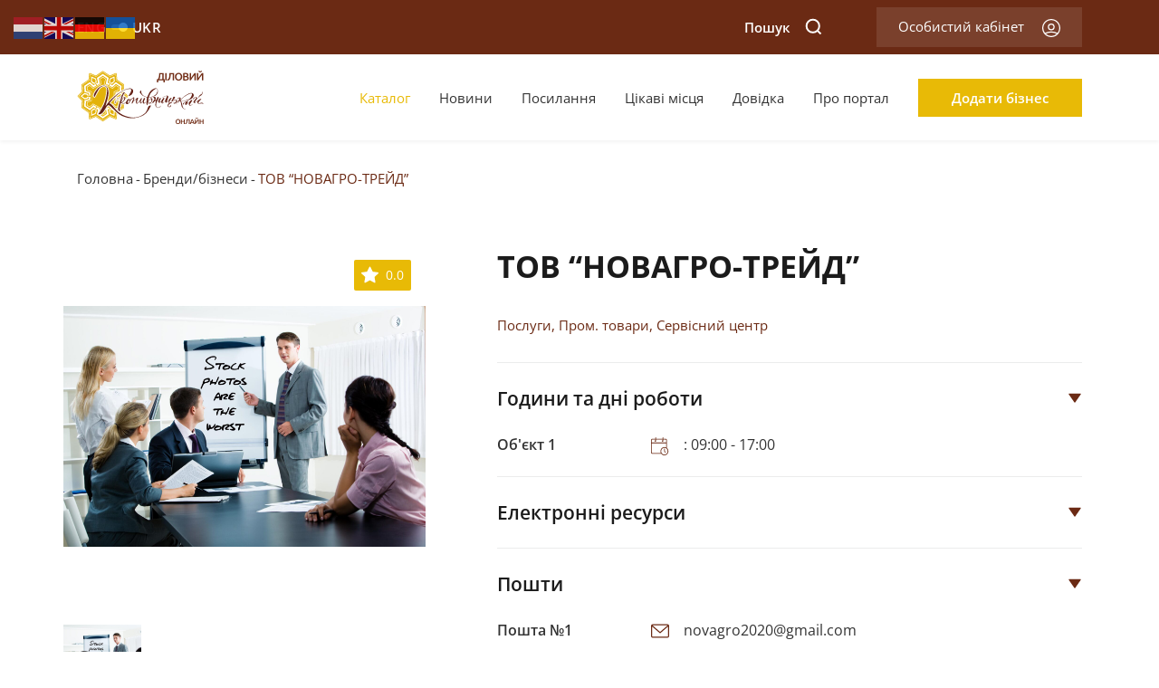

--- FILE ---
content_type: text/html; charset=UTF-8
request_url: https://businesskrop-online.gov.ua/brands/tov-novagro-trejd/
body_size: 113585
content:
<!DOCTYPE html>
<html lang="uk">

<head>
    <meta charset="UTF-8">
    <meta http-equiv="X-UA-Compatible" content="IE=edge">
    <meta name="viewport" content="width=device-width, initial-scale=1">
	<title>ТОВ &#8220;НОВАГРО-ТРЕЙД&#8221; &#8211; Діловий Кропивницький онлайн</title>
<meta name='robots' content='max-image-preview:large' />
<link rel="alternate" href="https://businesskrop-online.gov.ua/eng/brands/llc-novagro-trade/" hreflang="en" />
<link rel="alternate" href="https://businesskrop-online.gov.ua/brands/tov-novagro-trejd/" hreflang="uk" />
<link rel='dns-prefetch' href='//unpkg.com' />
<link rel='dns-prefetch' href='//www.googletagmanager.com' />
<link rel='dns-prefetch' href='//fonts.googleapis.com' />
<style id='wp-img-auto-sizes-contain-inline-css'>
img:is([sizes=auto i],[sizes^="auto," i]){contain-intrinsic-size:3000px 1500px}
/*# sourceURL=wp-img-auto-sizes-contain-inline-css */
</style>
<link rel='stylesheet' id='mec-select2-style-css' href='https://businesskrop-online.gov.ua/wp-content/plugins/modern-events-calendar-lite/assets/packages/select2/select2.min.css?ver=6.5.2' media='all' />
<link rel='stylesheet' id='mec-font-icons-css' href='https://businesskrop-online.gov.ua/wp-content/plugins/modern-events-calendar-lite/assets/css/iconfonts.css?ver=6.9' media='all' />
<link rel='stylesheet' id='mec-frontend-style-css' href='https://businesskrop-online.gov.ua/wp-content/plugins/modern-events-calendar-lite/assets/css/frontend.min.css?ver=6.5.2' media='all' />
<link rel='stylesheet' id='mec-tooltip-style-css' href='https://businesskrop-online.gov.ua/wp-content/plugins/modern-events-calendar-lite/assets/packages/tooltip/tooltip.css?ver=6.9' media='all' />
<link rel='stylesheet' id='mec-tooltip-shadow-style-css' href='https://businesskrop-online.gov.ua/wp-content/plugins/modern-events-calendar-lite/assets/packages/tooltip/tooltipster-sideTip-shadow.min.css?ver=6.9' media='all' />
<link rel='stylesheet' id='featherlight-css' href='https://businesskrop-online.gov.ua/wp-content/plugins/modern-events-calendar-lite/assets/packages/featherlight/featherlight.css?ver=6.9' media='all' />
<link rel='stylesheet' id='mec-google-fonts-css' href='//fonts.googleapis.com/css?family=Montserrat%3A400%2C700%7CRoboto%3A100%2C300%2C400%2C700&#038;ver=6.9' media='all' />
<link rel='stylesheet' id='mec-lity-style-css' href='https://businesskrop-online.gov.ua/wp-content/plugins/modern-events-calendar-lite/assets/packages/lity/lity.min.css?ver=6.9' media='all' />
<link rel='stylesheet' id='mec-general-calendar-style-css' href='https://businesskrop-online.gov.ua/wp-content/plugins/modern-events-calendar-lite/assets/css/mec-general-calendar.css?ver=6.9' media='all' />
<style id='classic-theme-styles-inline-css'>
/*! This file is auto-generated */
.wp-block-button__link{color:#fff;background-color:#32373c;border-radius:9999px;box-shadow:none;text-decoration:none;padding:calc(.667em + 2px) calc(1.333em + 2px);font-size:1.125em}.wp-block-file__button{background:#32373c;color:#fff;text-decoration:none}
/*# sourceURL=/wp-includes/css/classic-themes.min.css */
</style>
<link rel='stylesheet' id='contact-form-7-css' href='https://businesskrop-online.gov.ua/wp-content/plugins/contact-form-7/includes/css/styles.css?ver=6.1.4' media='all' />
<link rel='stylesheet' id='main-styles-css' href='https://businesskrop-online.gov.ua/wp-content/themes/business-crop-online-theme/assets/style/main.css?ver=6.9' media='all' />
<link rel='stylesheet' id='add-style-css' href='https://businesskrop-online.gov.ua/wp-content/themes/business-crop-online-theme/assets/style/add-style.css?ver=6.9' media='all' />
<link rel='stylesheet' id='krop-style-css' href='https://businesskrop-online.gov.ua/wp-content/themes/business-crop-online-theme/style.css?ver=6.9' media='all' />
<script src="https://businesskrop-online.gov.ua/wp-includes/js/jquery/jquery.min.js?ver=3.7.1" id="jquery-core-js"></script>
<script src="https://businesskrop-online.gov.ua/wp-includes/js/jquery/jquery-migrate.min.js?ver=3.4.1" id="jquery-migrate-js"></script>
<script src="https://businesskrop-online.gov.ua/wp-content/plugins/modern-events-calendar-lite/assets/js/mec-general-calendar.js?ver=6.5.2" id="mec-general-calendar-script-js"></script>
<script id="mec-frontend-script-js-extra">
var mecdata = {"day":"\u0434\u0435\u043d\u044c","days":"\u0434\u043d\u0438","hour":"\u0447\u0430\u0441","hours":"\u0447\u0430\u0441\u044b","minute":"\u043c\u0438\u043d\u0443\u0442\u0430","minutes":"\u043c\u0438\u043d\u0443\u0442\u044b","second":"\u0441\u0435\u043a\u0443\u043d\u0434\u0430","seconds":"\u0441\u0435\u043a\u0443\u043d\u0434\u044b","elementor_edit_mode":"no","recapcha_key":"","ajax_url":"https://businesskrop-online.gov.ua/wp-admin/admin-ajax.php","fes_nonce":"b248449278","current_year":"2026","current_month":"01","datepicker_format":"dd-mm-yy&d-m-Y"};
//# sourceURL=mec-frontend-script-js-extra
</script>
<script src="https://businesskrop-online.gov.ua/wp-content/plugins/modern-events-calendar-lite/assets/js/frontend.js?ver=6.5.2" id="mec-frontend-script-js"></script>
<script src="https://businesskrop-online.gov.ua/wp-content/plugins/modern-events-calendar-lite/assets/js/events.js?ver=6.5.2" id="mec-events-script-js"></script>

<!-- Початок фрагмента тегу Google (gtag.js), доданого за допомогою Site Kit -->
<!-- Фрагмент Google Analytics, доданий Site Kit -->
<script src="https://www.googletagmanager.com/gtag/js?id=GT-TNGJXRQ" id="google_gtagjs-js" async></script>
<script id="google_gtagjs-js-after">
window.dataLayer = window.dataLayer || [];function gtag(){dataLayer.push(arguments);}
gtag("set","linker",{"domains":["businesskrop-online.gov.ua"]});
gtag("js", new Date());
gtag("set", "developer_id.dZTNiMT", true);
gtag("config", "GT-TNGJXRQ", {"googlesitekit_post_type":"brands"});
//# sourceURL=google_gtagjs-js-after
</script>
<link rel="canonical" href="https://businesskrop-online.gov.ua/brands/tov-novagro-trejd/" />
<meta name="generator" content="Site Kit by Google 1.170.0" /><meta name="google-site-verification" content="rcpSC0yLsIg-UB5cRl3HEUnnDA6ZQWZ8WVP2Zmu5B5M"><style type="text/css">.mec-wrap, .mec-wrap div:not([class^="elementor-"]), .lity-container, .mec-wrap h1, .mec-wrap h2, .mec-wrap h3, .mec-wrap h4, .mec-wrap h5, .mec-wrap h6, .entry-content .mec-wrap h1, .entry-content .mec-wrap h2, .entry-content .mec-wrap h3, .entry-content .mec-wrap h4, .entry-content .mec-wrap h5, .entry-content .mec-wrap h6, .mec-wrap .mec-totalcal-box input[type="submit"], .mec-wrap .mec-totalcal-box .mec-totalcal-view span, .mec-agenda-event-title a, .lity-content .mec-events-meta-group-booking select, .lity-content .mec-book-ticket-variation h5, .lity-content .mec-events-meta-group-booking input[type="number"], .lity-content .mec-events-meta-group-booking input[type="text"], .lity-content .mec-events-meta-group-booking input[type="email"],.mec-organizer-item a, .mec-single-event .mec-events-meta-group-booking ul.mec-book-tickets-container li.mec-book-ticket-container label { font-family: "Montserrat", -apple-system, BlinkMacSystemFont, "Segoe UI", Roboto, sans-serif;}.mec-event-content p, .mec-search-bar-result .mec-event-detail{ font-family: Roboto, sans-serif;} .mec-wrap .mec-totalcal-box input, .mec-wrap .mec-totalcal-box select, .mec-checkboxes-search .mec-searchbar-category-wrap, .mec-wrap .mec-totalcal-box .mec-totalcal-view span { font-family: "Roboto", Helvetica, Arial, sans-serif; }.mec-event-grid-modern .event-grid-modern-head .mec-event-day, .mec-event-list-minimal .mec-time-details, .mec-event-list-minimal .mec-event-detail, .mec-event-list-modern .mec-event-detail, .mec-event-grid-minimal .mec-time-details, .mec-event-grid-minimal .mec-event-detail, .mec-event-grid-simple .mec-event-detail, .mec-event-cover-modern .mec-event-place, .mec-event-cover-clean .mec-event-place, .mec-calendar .mec-event-article .mec-localtime-details div, .mec-calendar .mec-event-article .mec-event-detail, .mec-calendar.mec-calendar-daily .mec-calendar-d-top h2, .mec-calendar.mec-calendar-daily .mec-calendar-d-top h3, .mec-toggle-item-col .mec-event-day, .mec-weather-summary-temp { font-family: "Roboto", sans-serif; } .mec-fes-form, .mec-fes-list, .mec-fes-form input, .mec-event-date .mec-tooltip .box, .mec-event-status .mec-tooltip .box, .ui-datepicker.ui-widget, .mec-fes-form button[type="submit"].mec-fes-sub-button, .mec-wrap .mec-timeline-events-container p, .mec-wrap .mec-timeline-events-container h4, .mec-wrap .mec-timeline-events-container div, .mec-wrap .mec-timeline-events-container a, .mec-wrap .mec-timeline-events-container span { font-family: -apple-system, BlinkMacSystemFont, "Segoe UI", Roboto, sans-serif !important; }.mec-event-grid-minimal .mec-modal-booking-button:hover, .mec-events-timeline-wrap .mec-organizer-item a, .mec-events-timeline-wrap .mec-organizer-item:after, .mec-events-timeline-wrap .mec-shortcode-organizers i, .mec-timeline-event .mec-modal-booking-button, .mec-wrap .mec-map-lightbox-wp.mec-event-list-classic .mec-event-date, .mec-timetable-t2-col .mec-modal-booking-button:hover, .mec-event-container-classic .mec-modal-booking-button:hover, .mec-calendar-events-side .mec-modal-booking-button:hover, .mec-event-grid-yearly  .mec-modal-booking-button, .mec-events-agenda .mec-modal-booking-button, .mec-event-grid-simple .mec-modal-booking-button, .mec-event-list-minimal  .mec-modal-booking-button:hover, .mec-timeline-month-divider,  .mec-wrap.colorskin-custom .mec-totalcal-box .mec-totalcal-view span:hover,.mec-wrap.colorskin-custom .mec-calendar.mec-event-calendar-classic .mec-selected-day,.mec-wrap.colorskin-custom .mec-color, .mec-wrap.colorskin-custom .mec-event-sharing-wrap .mec-event-sharing > li:hover a, .mec-wrap.colorskin-custom .mec-color-hover:hover, .mec-wrap.colorskin-custom .mec-color-before *:before ,.mec-wrap.colorskin-custom .mec-widget .mec-event-grid-classic.owl-carousel .owl-nav i,.mec-wrap.colorskin-custom .mec-event-list-classic a.magicmore:hover,.mec-wrap.colorskin-custom .mec-event-grid-simple:hover .mec-event-title,.mec-wrap.colorskin-custom .mec-single-event .mec-event-meta dd.mec-events-event-categories:before,.mec-wrap.colorskin-custom .mec-single-event-date:before,.mec-wrap.colorskin-custom .mec-single-event-time:before,.mec-wrap.colorskin-custom .mec-events-meta-group.mec-events-meta-group-venue:before,.mec-wrap.colorskin-custom .mec-calendar .mec-calendar-side .mec-previous-month i,.mec-wrap.colorskin-custom .mec-calendar .mec-calendar-side .mec-next-month:hover,.mec-wrap.colorskin-custom .mec-calendar .mec-calendar-side .mec-previous-month:hover,.mec-wrap.colorskin-custom .mec-calendar .mec-calendar-side .mec-next-month:hover,.mec-wrap.colorskin-custom .mec-calendar.mec-event-calendar-classic dt.mec-selected-day:hover,.mec-wrap.colorskin-custom .mec-infowindow-wp h5 a:hover, .colorskin-custom .mec-events-meta-group-countdown .mec-end-counts h3,.mec-calendar .mec-calendar-side .mec-next-month i,.mec-wrap .mec-totalcal-box i,.mec-calendar .mec-event-article .mec-event-title a:hover,.mec-attendees-list-details .mec-attendee-profile-link a:hover,.mec-wrap.colorskin-custom .mec-next-event-details li i, .mec-next-event-details i:before, .mec-marker-infowindow-wp .mec-marker-infowindow-count, .mec-next-event-details a,.mec-wrap.colorskin-custom .mec-events-masonry-cats a.mec-masonry-cat-selected,.lity .mec-color,.lity .mec-color-before :before,.lity .mec-color-hover:hover,.lity .mec-wrap .mec-color,.lity .mec-wrap .mec-color-before :before,.lity .mec-wrap .mec-color-hover:hover,.leaflet-popup-content .mec-color,.leaflet-popup-content .mec-color-before :before,.leaflet-popup-content .mec-color-hover:hover,.leaflet-popup-content .mec-wrap .mec-color,.leaflet-popup-content .mec-wrap .mec-color-before :before,.leaflet-popup-content .mec-wrap .mec-color-hover:hover, .mec-calendar.mec-calendar-daily .mec-calendar-d-table .mec-daily-view-day.mec-daily-view-day-active.mec-color, .mec-map-boxshow div .mec-map-view-event-detail.mec-event-detail i,.mec-map-boxshow div .mec-map-view-event-detail.mec-event-detail:hover,.mec-map-boxshow .mec-color,.mec-map-boxshow .mec-color-before :before,.mec-map-boxshow .mec-color-hover:hover,.mec-map-boxshow .mec-wrap .mec-color,.mec-map-boxshow .mec-wrap .mec-color-before :before,.mec-map-boxshow .mec-wrap .mec-color-hover:hover, .mec-choosen-time-message, .mec-booking-calendar-month-navigation .mec-next-month:hover, .mec-booking-calendar-month-navigation .mec-previous-month:hover, .mec-yearly-view-wrap .mec-agenda-event-title a:hover, .mec-yearly-view-wrap .mec-yearly-title-sec .mec-next-year i, .mec-yearly-view-wrap .mec-yearly-title-sec .mec-previous-year i, .mec-yearly-view-wrap .mec-yearly-title-sec .mec-next-year:hover, .mec-yearly-view-wrap .mec-yearly-title-sec .mec-previous-year:hover, .mec-av-spot .mec-av-spot-head .mec-av-spot-box span, .mec-wrap.colorskin-custom .mec-calendar .mec-calendar-side .mec-previous-month:hover .mec-load-month-link, .mec-wrap.colorskin-custom .mec-calendar .mec-calendar-side .mec-next-month:hover .mec-load-month-link, .mec-yearly-view-wrap .mec-yearly-title-sec .mec-previous-year:hover .mec-load-month-link, .mec-yearly-view-wrap .mec-yearly-title-sec .mec-next-year:hover .mec-load-month-link, .mec-skin-list-events-container .mec-data-fields-tooltip .mec-data-fields-tooltip-box ul .mec-event-data-field-item a, .mec-booking-shortcode .mec-event-ticket-name, .mec-booking-shortcode .mec-event-ticket-price, .mec-booking-shortcode .mec-ticket-variation-name, .mec-booking-shortcode .mec-ticket-variation-price, .mec-booking-shortcode label, .mec-booking-shortcode .nice-select, .mec-booking-shortcode input, .mec-booking-shortcode span.mec-book-price-detail-description, .mec-booking-shortcode .mec-ticket-name, .mec-booking-shortcode label.wn-checkbox-label, .mec-wrap.mec-cart table tr td a {color: #734854}.mec-skin-carousel-container .mec-event-footer-carousel-type3 .mec-modal-booking-button:hover, .mec-wrap.colorskin-custom .mec-event-sharing .mec-event-share:hover .event-sharing-icon,.mec-wrap.colorskin-custom .mec-event-grid-clean .mec-event-date,.mec-wrap.colorskin-custom .mec-event-list-modern .mec-event-sharing > li:hover a i,.mec-wrap.colorskin-custom .mec-event-list-modern .mec-event-sharing .mec-event-share:hover .mec-event-sharing-icon,.mec-wrap.colorskin-custom .mec-event-list-modern .mec-event-sharing li:hover a i,.mec-wrap.colorskin-custom .mec-calendar:not(.mec-event-calendar-classic) .mec-selected-day,.mec-wrap.colorskin-custom .mec-calendar .mec-selected-day:hover,.mec-wrap.colorskin-custom .mec-calendar .mec-calendar-row  dt.mec-has-event:hover,.mec-wrap.colorskin-custom .mec-calendar .mec-has-event:after, .mec-wrap.colorskin-custom .mec-bg-color, .mec-wrap.colorskin-custom .mec-bg-color-hover:hover, .colorskin-custom .mec-event-sharing-wrap:hover > li, .mec-wrap.colorskin-custom .mec-totalcal-box .mec-totalcal-view span.mec-totalcalview-selected,.mec-wrap .flip-clock-wrapper ul li a div div.inn,.mec-wrap .mec-totalcal-box .mec-totalcal-view span.mec-totalcalview-selected,.event-carousel-type1-head .mec-event-date-carousel,.mec-event-countdown-style3 .mec-event-date,#wrap .mec-wrap article.mec-event-countdown-style1,.mec-event-countdown-style1 .mec-event-countdown-part3 a.mec-event-button,.mec-wrap .mec-event-countdown-style2,.mec-map-get-direction-btn-cnt input[type="submit"],.mec-booking button,span.mec-marker-wrap,.mec-wrap.colorskin-custom .mec-timeline-events-container .mec-timeline-event-date:before, .mec-has-event-for-booking.mec-active .mec-calendar-novel-selected-day, .mec-booking-tooltip.multiple-time .mec-booking-calendar-date.mec-active, .mec-booking-tooltip.multiple-time .mec-booking-calendar-date:hover, .mec-ongoing-normal-label, .mec-calendar .mec-has-event:after, .mec-event-list-modern .mec-event-sharing li:hover .telegram{background-color: #734854;}.mec-booking-tooltip.multiple-time .mec-booking-calendar-date:hover, .mec-calendar-day.mec-active .mec-booking-tooltip.multiple-time .mec-booking-calendar-date.mec-active{ background-color: #734854;}.mec-skin-carousel-container .mec-event-footer-carousel-type3 .mec-modal-booking-button:hover, .mec-timeline-month-divider, .mec-wrap.colorskin-custom .mec-single-event .mec-speakers-details ul li .mec-speaker-avatar a:hover img,.mec-wrap.colorskin-custom .mec-event-list-modern .mec-event-sharing > li:hover a i,.mec-wrap.colorskin-custom .mec-event-list-modern .mec-event-sharing .mec-event-share:hover .mec-event-sharing-icon,.mec-wrap.colorskin-custom .mec-event-list-standard .mec-month-divider span:before,.mec-wrap.colorskin-custom .mec-single-event .mec-social-single:before,.mec-wrap.colorskin-custom .mec-single-event .mec-frontbox-title:before,.mec-wrap.colorskin-custom .mec-calendar .mec-calendar-events-side .mec-table-side-day, .mec-wrap.colorskin-custom .mec-border-color, .mec-wrap.colorskin-custom .mec-border-color-hover:hover, .colorskin-custom .mec-single-event .mec-frontbox-title:before, .colorskin-custom .mec-single-event .mec-wrap-checkout h4:before, .colorskin-custom .mec-single-event .mec-events-meta-group-booking form > h4:before, .mec-wrap.colorskin-custom .mec-totalcal-box .mec-totalcal-view span.mec-totalcalview-selected,.mec-wrap .mec-totalcal-box .mec-totalcal-view span.mec-totalcalview-selected,.event-carousel-type1-head .mec-event-date-carousel:after,.mec-wrap.colorskin-custom .mec-events-masonry-cats a.mec-masonry-cat-selected, .mec-marker-infowindow-wp .mec-marker-infowindow-count, .mec-wrap.colorskin-custom .mec-events-masonry-cats a:hover, .mec-has-event-for-booking .mec-calendar-novel-selected-day, .mec-booking-tooltip.multiple-time .mec-booking-calendar-date.mec-active, .mec-booking-tooltip.multiple-time .mec-booking-calendar-date:hover, .mec-virtual-event-history h3:before, .mec-booking-tooltip.multiple-time .mec-booking-calendar-date:hover, .mec-calendar-day.mec-active .mec-booking-tooltip.multiple-time .mec-booking-calendar-date.mec-active, .mec-rsvp-form-box form > h4:before, .mec-wrap .mec-box-title::before, .mec-box-title::before  {border-color: #734854;}.mec-wrap.colorskin-custom .mec-event-countdown-style3 .mec-event-date:after,.mec-wrap.colorskin-custom .mec-month-divider span:before, .mec-calendar.mec-event-container-simple dl dt.mec-selected-day, .mec-calendar.mec-event-container-simple dl dt.mec-selected-day:hover{border-bottom-color:#734854;}.mec-wrap.colorskin-custom  article.mec-event-countdown-style1 .mec-event-countdown-part2:after{border-color: transparent transparent transparent #734854;}.mec-wrap.colorskin-custom .mec-box-shadow-color { box-shadow: 0 4px 22px -7px #734854;}.mec-events-timeline-wrap .mec-shortcode-organizers, .mec-timeline-event .mec-modal-booking-button, .mec-events-timeline-wrap:before, .mec-wrap.colorskin-custom .mec-timeline-event-local-time, .mec-wrap.colorskin-custom .mec-timeline-event-time ,.mec-wrap.colorskin-custom .mec-timeline-event-location,.mec-choosen-time-message { background: rgba(115,72,84,.11);}.mec-wrap.colorskin-custom .mec-timeline-events-container .mec-timeline-event-date:after{ background: rgba(115,72,84,.3);}.mec-booking-shortcode button { box-shadow: 0 2px 2px rgba(115 72 84 / 27%);}.mec-booking-shortcode button.mec-book-form-back-button{ background-color: rgba(115 72 84 / 40%);}.mec-events-meta-group-booking-shortcode{ background: rgba(115,72,84,.14);}.mec-booking-shortcode label.wn-checkbox-label, .mec-booking-shortcode .nice-select,.mec-booking-shortcode input, .mec-booking-shortcode .mec-book-form-gateway-label input[type=radio]:before, .mec-booking-shortcode input[type=radio]:checked:before, .mec-booking-shortcode ul.mec-book-price-details li, .mec-booking-shortcode ul.mec-book-price-details{ border-color: rgba(115 72 84 / 27%) !important;}.mec-booking-shortcode input::-webkit-input-placeholder,.mec-booking-shortcode textarea::-webkit-input-placeholder{color: #734854}.mec-booking-shortcode input::-moz-placeholder,.mec-booking-shortcode textarea::-moz-placeholder{color: #734854}.mec-booking-shortcode input:-ms-input-placeholder,.mec-booking-shortcode textarea:-ms-input-placeholder {color: #734854}.mec-booking-shortcode input:-moz-placeholder,.mec-booking-shortcode textarea:-moz-placeholder {color: #734854}.mec-booking-shortcode label.wn-checkbox-label:after, .mec-booking-shortcode label.wn-checkbox-label:before, .mec-booking-shortcode input[type=radio]:checked:after{background-color: #734854}</style><style id='global-styles-inline-css'>
:root{--wp--preset--aspect-ratio--square: 1;--wp--preset--aspect-ratio--4-3: 4/3;--wp--preset--aspect-ratio--3-4: 3/4;--wp--preset--aspect-ratio--3-2: 3/2;--wp--preset--aspect-ratio--2-3: 2/3;--wp--preset--aspect-ratio--16-9: 16/9;--wp--preset--aspect-ratio--9-16: 9/16;--wp--preset--color--black: #000000;--wp--preset--color--cyan-bluish-gray: #abb8c3;--wp--preset--color--white: #ffffff;--wp--preset--color--pale-pink: #f78da7;--wp--preset--color--vivid-red: #cf2e2e;--wp--preset--color--luminous-vivid-orange: #ff6900;--wp--preset--color--luminous-vivid-amber: #fcb900;--wp--preset--color--light-green-cyan: #7bdcb5;--wp--preset--color--vivid-green-cyan: #00d084;--wp--preset--color--pale-cyan-blue: #8ed1fc;--wp--preset--color--vivid-cyan-blue: #0693e3;--wp--preset--color--vivid-purple: #9b51e0;--wp--preset--gradient--vivid-cyan-blue-to-vivid-purple: linear-gradient(135deg,rgb(6,147,227) 0%,rgb(155,81,224) 100%);--wp--preset--gradient--light-green-cyan-to-vivid-green-cyan: linear-gradient(135deg,rgb(122,220,180) 0%,rgb(0,208,130) 100%);--wp--preset--gradient--luminous-vivid-amber-to-luminous-vivid-orange: linear-gradient(135deg,rgb(252,185,0) 0%,rgb(255,105,0) 100%);--wp--preset--gradient--luminous-vivid-orange-to-vivid-red: linear-gradient(135deg,rgb(255,105,0) 0%,rgb(207,46,46) 100%);--wp--preset--gradient--very-light-gray-to-cyan-bluish-gray: linear-gradient(135deg,rgb(238,238,238) 0%,rgb(169,184,195) 100%);--wp--preset--gradient--cool-to-warm-spectrum: linear-gradient(135deg,rgb(74,234,220) 0%,rgb(151,120,209) 20%,rgb(207,42,186) 40%,rgb(238,44,130) 60%,rgb(251,105,98) 80%,rgb(254,248,76) 100%);--wp--preset--gradient--blush-light-purple: linear-gradient(135deg,rgb(255,206,236) 0%,rgb(152,150,240) 100%);--wp--preset--gradient--blush-bordeaux: linear-gradient(135deg,rgb(254,205,165) 0%,rgb(254,45,45) 50%,rgb(107,0,62) 100%);--wp--preset--gradient--luminous-dusk: linear-gradient(135deg,rgb(255,203,112) 0%,rgb(199,81,192) 50%,rgb(65,88,208) 100%);--wp--preset--gradient--pale-ocean: linear-gradient(135deg,rgb(255,245,203) 0%,rgb(182,227,212) 50%,rgb(51,167,181) 100%);--wp--preset--gradient--electric-grass: linear-gradient(135deg,rgb(202,248,128) 0%,rgb(113,206,126) 100%);--wp--preset--gradient--midnight: linear-gradient(135deg,rgb(2,3,129) 0%,rgb(40,116,252) 100%);--wp--preset--font-size--small: 13px;--wp--preset--font-size--medium: 20px;--wp--preset--font-size--large: 36px;--wp--preset--font-size--x-large: 42px;--wp--preset--spacing--20: 0.44rem;--wp--preset--spacing--30: 0.67rem;--wp--preset--spacing--40: 1rem;--wp--preset--spacing--50: 1.5rem;--wp--preset--spacing--60: 2.25rem;--wp--preset--spacing--70: 3.38rem;--wp--preset--spacing--80: 5.06rem;--wp--preset--shadow--natural: 6px 6px 9px rgba(0, 0, 0, 0.2);--wp--preset--shadow--deep: 12px 12px 50px rgba(0, 0, 0, 0.4);--wp--preset--shadow--sharp: 6px 6px 0px rgba(0, 0, 0, 0.2);--wp--preset--shadow--outlined: 6px 6px 0px -3px rgb(255, 255, 255), 6px 6px rgb(0, 0, 0);--wp--preset--shadow--crisp: 6px 6px 0px rgb(0, 0, 0);}:where(.is-layout-flex){gap: 0.5em;}:where(.is-layout-grid){gap: 0.5em;}body .is-layout-flex{display: flex;}.is-layout-flex{flex-wrap: wrap;align-items: center;}.is-layout-flex > :is(*, div){margin: 0;}body .is-layout-grid{display: grid;}.is-layout-grid > :is(*, div){margin: 0;}:where(.wp-block-columns.is-layout-flex){gap: 2em;}:where(.wp-block-columns.is-layout-grid){gap: 2em;}:where(.wp-block-post-template.is-layout-flex){gap: 1.25em;}:where(.wp-block-post-template.is-layout-grid){gap: 1.25em;}.has-black-color{color: var(--wp--preset--color--black) !important;}.has-cyan-bluish-gray-color{color: var(--wp--preset--color--cyan-bluish-gray) !important;}.has-white-color{color: var(--wp--preset--color--white) !important;}.has-pale-pink-color{color: var(--wp--preset--color--pale-pink) !important;}.has-vivid-red-color{color: var(--wp--preset--color--vivid-red) !important;}.has-luminous-vivid-orange-color{color: var(--wp--preset--color--luminous-vivid-orange) !important;}.has-luminous-vivid-amber-color{color: var(--wp--preset--color--luminous-vivid-amber) !important;}.has-light-green-cyan-color{color: var(--wp--preset--color--light-green-cyan) !important;}.has-vivid-green-cyan-color{color: var(--wp--preset--color--vivid-green-cyan) !important;}.has-pale-cyan-blue-color{color: var(--wp--preset--color--pale-cyan-blue) !important;}.has-vivid-cyan-blue-color{color: var(--wp--preset--color--vivid-cyan-blue) !important;}.has-vivid-purple-color{color: var(--wp--preset--color--vivid-purple) !important;}.has-black-background-color{background-color: var(--wp--preset--color--black) !important;}.has-cyan-bluish-gray-background-color{background-color: var(--wp--preset--color--cyan-bluish-gray) !important;}.has-white-background-color{background-color: var(--wp--preset--color--white) !important;}.has-pale-pink-background-color{background-color: var(--wp--preset--color--pale-pink) !important;}.has-vivid-red-background-color{background-color: var(--wp--preset--color--vivid-red) !important;}.has-luminous-vivid-orange-background-color{background-color: var(--wp--preset--color--luminous-vivid-orange) !important;}.has-luminous-vivid-amber-background-color{background-color: var(--wp--preset--color--luminous-vivid-amber) !important;}.has-light-green-cyan-background-color{background-color: var(--wp--preset--color--light-green-cyan) !important;}.has-vivid-green-cyan-background-color{background-color: var(--wp--preset--color--vivid-green-cyan) !important;}.has-pale-cyan-blue-background-color{background-color: var(--wp--preset--color--pale-cyan-blue) !important;}.has-vivid-cyan-blue-background-color{background-color: var(--wp--preset--color--vivid-cyan-blue) !important;}.has-vivid-purple-background-color{background-color: var(--wp--preset--color--vivid-purple) !important;}.has-black-border-color{border-color: var(--wp--preset--color--black) !important;}.has-cyan-bluish-gray-border-color{border-color: var(--wp--preset--color--cyan-bluish-gray) !important;}.has-white-border-color{border-color: var(--wp--preset--color--white) !important;}.has-pale-pink-border-color{border-color: var(--wp--preset--color--pale-pink) !important;}.has-vivid-red-border-color{border-color: var(--wp--preset--color--vivid-red) !important;}.has-luminous-vivid-orange-border-color{border-color: var(--wp--preset--color--luminous-vivid-orange) !important;}.has-luminous-vivid-amber-border-color{border-color: var(--wp--preset--color--luminous-vivid-amber) !important;}.has-light-green-cyan-border-color{border-color: var(--wp--preset--color--light-green-cyan) !important;}.has-vivid-green-cyan-border-color{border-color: var(--wp--preset--color--vivid-green-cyan) !important;}.has-pale-cyan-blue-border-color{border-color: var(--wp--preset--color--pale-cyan-blue) !important;}.has-vivid-cyan-blue-border-color{border-color: var(--wp--preset--color--vivid-cyan-blue) !important;}.has-vivid-purple-border-color{border-color: var(--wp--preset--color--vivid-purple) !important;}.has-vivid-cyan-blue-to-vivid-purple-gradient-background{background: var(--wp--preset--gradient--vivid-cyan-blue-to-vivid-purple) !important;}.has-light-green-cyan-to-vivid-green-cyan-gradient-background{background: var(--wp--preset--gradient--light-green-cyan-to-vivid-green-cyan) !important;}.has-luminous-vivid-amber-to-luminous-vivid-orange-gradient-background{background: var(--wp--preset--gradient--luminous-vivid-amber-to-luminous-vivid-orange) !important;}.has-luminous-vivid-orange-to-vivid-red-gradient-background{background: var(--wp--preset--gradient--luminous-vivid-orange-to-vivid-red) !important;}.has-very-light-gray-to-cyan-bluish-gray-gradient-background{background: var(--wp--preset--gradient--very-light-gray-to-cyan-bluish-gray) !important;}.has-cool-to-warm-spectrum-gradient-background{background: var(--wp--preset--gradient--cool-to-warm-spectrum) !important;}.has-blush-light-purple-gradient-background{background: var(--wp--preset--gradient--blush-light-purple) !important;}.has-blush-bordeaux-gradient-background{background: var(--wp--preset--gradient--blush-bordeaux) !important;}.has-luminous-dusk-gradient-background{background: var(--wp--preset--gradient--luminous-dusk) !important;}.has-pale-ocean-gradient-background{background: var(--wp--preset--gradient--pale-ocean) !important;}.has-electric-grass-gradient-background{background: var(--wp--preset--gradient--electric-grass) !important;}.has-midnight-gradient-background{background: var(--wp--preset--gradient--midnight) !important;}.has-small-font-size{font-size: var(--wp--preset--font-size--small) !important;}.has-medium-font-size{font-size: var(--wp--preset--font-size--medium) !important;}.has-large-font-size{font-size: var(--wp--preset--font-size--large) !important;}.has-x-large-font-size{font-size: var(--wp--preset--font-size--x-large) !important;}
/*# sourceURL=global-styles-inline-css */
</style>
</head>

<body class="wp-singular brands-template-default single single-brands postid-805 wp-theme-business-crop-online-theme">
<div class="main-menu" id="nav">

    <div class="main-menu__top">
        <div class="container">
            <div class="top-menu">
                <div class="top-menu__buttons" id='burger-button'>
                    <button class="burger-button">
                        <svg width="24" height="24" fill="none" xmlns="http://www.w3.org/2000/svg">
                            <path
                                    d="M23.063 11.063H.938a.937.937 0 1 0 0 1.874h22.125a.937.937 0 1 0 0-1.874ZM23.063 3.563H.938a.937.937 0 1 0 0 1.874h22.125a.937.937 0 1 0 0-1.875ZM23.063 18.563H.938a.937.937 0 1 0 0 1.875h22.125a.937.937 0 1 0 0-1.875Z"
                                    fill="#6B2A14"/>
                        </svg>
                    </button>

                    <button class="button-close">
                        <svg width="24" height="24" fill="none" xmlns="http://www.w3.org/2000/svg">
                            <path
                                    d="M19.16 3.015 3.515 18.659a.937.937 0 1 0 1.326 1.326L20.485 4.34a.938.938 0 0 0-1.325-1.325Z"
                                    fill="#6B2A14"/>
                            <path
                                    d="M3.515 4.34 19.16 19.986a.937.937 0 1 0 1.325-1.325L4.841 3.015a.937.937 0 1 0-1.326 1.326Z"
                                    fill="#6B2A14"/>
                        </svg>
                    </button>
                </div>

                <a href="https://businesskrop-online.gov.ua" class="top-menu__logo">
                    <svg viewBox="0 0 143 61" fill="none" xmlns="http://www.w3.org/2000/svg">
                        <path fill-rule="evenodd" clip-rule="evenodd"
                              d="M12.606 50.647a.88.88 0 0 1-.005-.04l-.313-3.363-7.348-5.076-.089-.061a.778.778 0 0 1-.343-.704l.005-.106.342-7.57-4.467-4.305-.144-.138A.772.772 0 0 1 0 28.709v-.011c0-.225.082-.419.244-.575l.144-.139 4.467-4.305-.342-7.57-.005-.105a.777.777 0 0 1 .343-.703l.088-.062h.001l7.348-5.076L12.6 6.8a.882.882 0 0 1 .005-.04l.283-3.03.024-.261a.776.776 0 0 1 .384-.61.776.776 0 0 1 .72-.053l.243.102 6.308 2.643L27.771.7l.165-.112a.786.786 0 0 1 .894 0l.164.111 7.204 4.85 6.308-2.642.242-.102a.776.776 0 0 1 .72.052c.225.135.36.35.384.61l.025.263.283 3.027a.839.839 0 0 1 .005.042l.313 3.363 7.348 5.075v.001l.088.061c.224.155.346.39.344.66v.042l-.005.106v.001l-.342 7.57 4.466 4.305.067.064a.77.77 0 0 1 .245.576v.16c0 .224-.083.418-.245.575l-.067.063-4.466 4.305.342 7.57v.002l.004.106v.043a.777.777 0 0 1-.343.659l-.087.06-.001.001-7.348 5.076-.313 3.362a.834.834 0 0 1-.005.042l-.283 3.028-.025.262a.777.777 0 0 1-.384.61.776.776 0 0 1-.72.052l-.242-.1-6.308-2.644-7.204 4.85-.164.112a.785.785 0 0 1-.894 0l-.164-.111-7.204-4.851-6.309 2.643-.242.102a.776.776 0 0 1-.72-.052.776.776 0 0 1-.384-.61l-.024-.263-.283-3.029Z"
                              fill="#E3B20A"/>
                        <path fill-rule="evenodd" clip-rule="evenodd"
                              d="M135.073 30.027c.05-.665.196-1.29.62-1.907.764-1.114 1.768-1.582 2.767-2.4.167-.136.521-.381.486-.633a4.109 4.109 0 0 1-.05-.575c0-.184-.008-.367-.004-.55.001-.08.013-.12-.002-.198a.79.79 0 0 1 .434-.87.79.79 0 0 1 .952.193c.107.123.283.386.351.533.595 1.287.479 2.534-.3 3.713-.506.768-1.168 1.16-1.937 1.605-.785.454-1.369 1.052-1.598 1.948a2.068 2.068 0 0 1-.252.599l-.021.033a.788.788 0 0 1-.124.152l.042.077c.173-.117.348-.232.523-.345.509-.328 1.088-.455 1.685-.474a.951.951 0 0 1 .554.134 1.104 1.104 0 0 1 .246 1.698c-.944 1.037-2.323 1.985-2.934 3.262l-.001.003c.767-.252 1.5-.58 2.288-.776 1.365-.34 2.835.624 3.19 1.958.066.248.031.405.031.642a.778.778 0 0 1-.384.683.778.778 0 0 1-.736.049 1.41 1.41 0 0 1-.676-.594c-.213-.37-.78-.309-1.146-.294-.811.034-1.62.184-2.416.335-1.059.202-1.778-.117-2.387-1a3.1 3.1 0 0 1-.498-1.114c-.503.34-1.01.676-1.531.99-.654.393-1.637.327-2.244-.158l-.093.121a.79.79 0 0 1 .182.175.793.793 0 0 1-.053 1.032c-.048.05-.089.1-.133.154a3.811 3.811 0 0 1-.605.541c-.75.463-1.367.968-2.188 1.34a.74.74 0 0 1-.104.04 1.83 1.83 0 0 1-1.146-.023c-1.069-.356-1.722-1.284-1.759-2.323-.458.39-.925.77-1.416 1.12-.676.482-1.492.462-2.153-.043a1.496 1.496 0 0 1-.611-1.063 1.61 1.61 0 0 1-.256.551c-.263.353-.598.57-1.054.564a.99.99 0 0 1-.17-.018c.115.505.235 1.01.371 1.509.174.638.451 1.337 1.1 1.619.171.074.625.005.806-.018.222-.029.441-.065.659-.116a.793.793 0 0 1 .902.433c.163.342.07.74-.228.974-1.51 1.18-3.067.92-4.324-.43-1.468-1.578-2.068-3.465-2.313-5.565-.091-.789-.369-1.58-.611-2.346l-1.252 1.322c-.254.268-.503.541-.769.799a1.12 1.12 0 0 1-.499.276c.219.28.229.67.015.963a.794.794 0 0 1-1.01.238 5.17 5.17 0 0 1-.816-.526 1.766 1.766 0 0 1-.367-.393 5.428 5.428 0 0 0-.068-.098 3.98 3.98 0 0 1-.462.201c-.955.34-2.095.143-2.531-.866a1.681 1.681 0 0 1-.145-.666c-.077.27-.28.517-.609.664-.628.28-1.313.51-1.935.822a.834.834 0 0 1 .166.105c.236.19.455.368.625.624.623.936.597 2.25-.417 2.91-.6.39-1.336.427-2.029.383a2.85 2.85 0 0 1-1.291-.431c-1.094-.688-1.36-2.06-.871-3.209a4.522 4.522 0 0 1 1.206-1.673 5.04 5.04 0 0 1-.162-.647l-.062.067c-.787.836-2.06 1.183-3.096.601a1.755 1.755 0 0 1-.671-.711c-.29.525-.718.929-1.209 1.35-.527.479-1.225.666-1.91.415a1.934 1.934 0 0 1-1.19-1.222 4.298 4.298 0 0 1-.039.025c-.54.34-1.194.65-1.846.595a1.809 1.809 0 0 1-.948-.358c-.43-.326-.665-.792-.748-1.294-.471 1.064-.842 2.166-.903 3.343-.014.289-.036.605.008.891.102.67.702 1.164 1.373 1.178.139.003.367-.048.504-.08.493-.117.382-.105.714-.409l.007-.006 1.647-1.476a.793.793 0 0 1 1.016-.043.793.793 0 0 1 .235.989c-.573 1.168-1.446 2.235-2.68 2.733-.937.377-2.003.372-2.913-.078-1.51-.745-2.32-2.03-2.353-3.716a13.95 13.95 0 0 1 .325-3.245.38.38 0 0 0-.031.032 18.882 18.882 0 0 1-1.672 1.832c-.354.34-.758.286-1.182.183l-.034-.008a.798.798 0 0 1-.19.457.788.788 0 0 1-.923.217 5.108 5.108 0 0 1-.976-.553c-.433.17-.864.34-1.314.461-.372.1-.84.037-1.19-.172-.095.332-.19.665-.295.993-.12.378-.342.654-.73.79-.59.206-1.3-.223-1.465-.81-.111-.394-.116-.765-.161-1.165-.035-.31-.059-.618-.073-.926-.44.504-.98.907-1.631 1.129-.7.239-1.458-.022-1.947-.554a2.256 2.256 0 0 1-.334-.473 2.4 2.4 0 0 1-1.26.828c-.454.118-.954-.017-1.33-.284a2.311 2.311 0 0 1-.86-1.082c-.423.431-.886.825-1.384 1.216-.548.432-1.172.556-1.844.336-.562-.183-.749-.534-.974-1.02-.258-.558-.308-1.206-.342-1.812a1.494 1.494 0 0 1 .002-.185c.02-.264.045-.526.08-.787a69.32 69.32 0 0 0-.505.385c-.154.12-.3.295-.427.443-.297.346-.614.685-.868 1.064-.195.29-.328.703-.498 1.021-.152.285-.373.554-.667.697-.276.135-.564.18-.868.193-.42.016-.846-.241-1.014-.63-.13-.302-.085-.673.036-.973.468-1.159.95-2.311 1.413-3.472l-1.298.983c-.022.222-.054.42-.156.632-.386.797-.714 1.605-1.246 2.323-.739.996-1.727 1.703-2.986 1.835-1.058.11-1.791-.336-2.06-1.192-.904.542-1.938.816-2.99.608-.457-.09-.795-.347-1.154-.624-.079-.06-.16-.124-.243-.18-.05.015-.097.027-.142.037-.48 1.622-.741 3.3-.953 4.976-.064.514.14 1.241.202 1.77.062.525.166 1.03.169 1.564.003.628-.416 1.177-1.05 1.283a.817.817 0 0 1-.088.01c.454.336.918.657 1.392.964 2.728 1.77 5.728 2.924 8.917 3.544 1.06.206 2.12.534 3.193.646 1.831.192 3.654.04 5.458-.309 1.951-.377 3.787-1.1 5.546-2.01 1.056-.545 1.994-1.383 2.938-2.1 1.135-.863 1.892-2.022 2.402-3.342.488-1.263.883-2.56 1.388-3.818.202-.504.662-.864 1.117-1.134.592-.35 1.19-.684 1.85-.89.471-.148 1.008.062 1.308.441.28.354.325.93.116 1.327a150.322 150.322 0 0 1-1.761 3.244c-1.314 2.358-2.942 4.472-5.034 6.193-1.195.983-2.437 1.876-3.908 2.4a86.556 86.556 0 0 1-4.486 1.472 22.367 22.367 0 0 1-6.32.907c-1.004.002-1.98-.084-2.98-.175-1.573-.059-3.108-.41-4.597-.91-1.625-.544-3.263-1.066-4.81-1.813a20.869 20.869 0 0 1-5.196-3.534c-1.69-1.582-3.337-3.209-5.029-4.79a100.956 100.956 0 0 0-3.372-3.002c-.716-.612-1.445-.496-1.925.322a170.573 170.573 0 0 1-3.316 5.415c-1.093 1.718-2.415 3.176-4.419 3.797-.78.241-1.55.229-2.35.319-.448.05-.94-.2-1.068-.657a.777.777 0 0 1-.022-.101c-.06-.417.114-.705.337-1.024.547-.782 1.168-1.528 1.657-2.348.901-1.51 1.678-3.088 2.594-4.59a31.207 31.207 0 0 0 3.159-7.029c.743-2.402 1.301-4.862 1.741-7.338.318-1.788.357-3.625.42-5.437.021-.605-.061-1.278-.313-1.834-.316-.698-.81-.934-1.444-1.258-1.317-.32-1.643-.255-2.861.302l-.014.006c-.715.311-1.511.701-2.075 1.247-.697.677-1.248 1.541-1.74 2.374-.877 1.483-1.665 3.018-2.468 4.541-.446.849-.828 1.73-1.277 2.577-.06.11-.12.217-.194.318a1.251 1.251 0 0 1-1.795.242c-.284-.226-.529-.52-.635-.872-.313-1.032.008-1.922.363-2.886.816-2.212 2.197-4.075 3.746-5.824 1.294-1.46 2.77-2.772 4.64-3.428 1.125-.394 2.06-.639 3.237-.772 1.502-.17 2.685.636 3.733 1.612 1.18 1.101 1.468 2.463 1.858 3.953.752 2.867.235 5.67-.327 8.513-.316 1.599-.77 3.164-1.199 4.734-.099.361-.2.722-.302 1.082.853-1.085 1.766-2.12 2.78-3.068 1.78-1.665 3.5-3.395 5.347-4.986A42.486 42.486 0 0 1 46 24.474a80.301 80.301 0 0 1 6.08-3.545c1.043-.553 2.182-.858 3.31-1.183.965-.278 1.952-.5 2.95-.615.394-.044.794-.04 1.187.01 1.207.155 2.4.751 3.115 1.756.493.692.704 1.504.634 2.35-.145 1.762-.979 3.264-2.27 4.452-.851.783-1.885 1.249-2.991 1.551-.066.018-.133.03-.2.036-.886.085-1.544-.828-1.202-1.642.027-.065.059-.127.096-.187.732-1.184 1.588-2.32 2.205-3.57.32-.647.424-1.473.53-2.186.011-.076.01-.179-.033-.247-.048-.077-.122-.09-.21-.094-2.087-.069-4.107.288-5.984 1.222-1.194.594-2.34 1.28-3.48 1.968-.94.567-1.88 1.144-2.755 1.808-1.206.918-2.407 1.855-3.504 2.901-1.439 1.373-2.795 2.83-4.133 4.3-.81.89-1.565 1.825-2.327 2.755 1.716.825 2.707 2.34 3.968 3.842.95 1.13 1.875 2.283 2.866 3.377.414.456.846.895 1.295 1.316a3.823 3.823 0 0 1-.415-1.322c-.079-.643.019-1.296.157-1.925.26-1.186.557-2.364.89-3.532.376-1.315.812-2.611 1.21-3.919.367-1.201.705-2.412 1.081-3.61-.605.51-1.208 1.022-1.805 1.54a51.6 51.6 0 0 0-2.246 2.062 2.94 2.94 0 0 0-.848 1.549c.002.054.02.134.03.185.02.122.038.242.042.366l.004.158a.941.941 0 0 1-1.387.851 8.88 8.88 0 0 1-.21-.116c-.057-.033-.104-.068-.156-.106-.563-.334-.75-.914-.556-1.531.33-1.05.93-1.95 1.731-2.697a136.835 136.835 0 0 1 3.528-3.152c1.04-.905 2.11-1.772 3.146-2.681.059-.067.155-.317.19-.398.354-.846.64-1.633 1.308-2.296.274-.27.653-.444 1.026-.527.341-.075.654-.05.996-.027.574.036 1.009.59.865 1.162-.145.574-.384 1.132-.825 1.543-.761.71-1.088 1.77-1.428 2.747a2.792 2.792 0 0 1 1.374-.361c1.002-.006 1.654.627 1.72 1.62.069 1.022-.353 1.786-.814 2.654-.614 1.156-1.51 2.021-2.471 2.875.433.072.93-.177 1.311-.398.418-.242.812-.523 1.191-.822.147-.366.363-.712.582-1.033.171-.25.363-.477.549-.713-.026-.665.289-1.162.968-1.435.805-.323 1.64-.535 2.506-.343.385.085.658.254.974.417l.028-.022c.458-.348.898-.72 1.349-1.078.405-.322.815-.638 1.22-.958.528-.416 1.185-.543 1.8-.243.401.195.66.675.736 1.103.066.379.106.777-.006 1.152l-.018.06c.329-.282.656-.566.98-.854.517-.46.905-.952 1.637-1.087a1.368 1.368 0 0 1 1.605 1.508 2.827 2.827 0 0 1-.12.545c-.353 1.065-.752 2.112-1.122 3.17-.03.085-.056.2-.07.324.713-.656 1.329-1.35 1.803-2.25.404-.767.911-1.454 1.36-2.191.373-.61.999-.952 1.697-.641.067.03.136.071.201.098.59.172.853.82.695 1.371h.19c.067-.242.153-.477.232-.716.088-.263.32-.556.572-.667.278-.122.485-.206.797-.217a2.29 2.29 0 0 1 .331.015 17.563 17.563 0 0 1-.365-.128c-1.571-.57-2.896-1.53-3.969-2.808-.483-.574-.951-1.16-1.424-1.743-.648-.801-.564-1.598.013-2.414.258-.366.526-.726.834-1.052.26-.275.493-.293.822-.373a.85.85 0 0 1 1.024.624c.049.204.093.35.075.57-.15 1.857.502 3.32 1.908 4.528.967.831 2.172 1.182 3.392 1.45l.011.002c.074.01.19.031.297.044.053-.116.104-.252.14-.335.861-1.992 1.603-3.976 3.055-5.639 1.43-1.637 3.131-2.91 5.24-3.52 1.114-.322 2.135-.474 3.162.237.782.542 1.108 1.269 1.299 2.17.284 1.338.373 2.638-.215 3.915a7.847 7.847 0 0 1-2.994 3.406c.518.36.846.934.952 1.553.037-.127.073-.255.106-.383.267-1.064 2.15-1.741 2.975-.954.27.258.418.697.398 1.096.246-.1.489-.15.755-.224.123-.034.249-.044.375-.038.698.026 1.117.514 1.138 1.666l.486-.922a.937.937 0 0 1 .195-1.386c.157-.105.312-.21.475-.304 1.535-.89 3.15-1.565 4.917-1.81.494-.068.986.041 1.401.318.85.566 1.151 1.65.835 2.602-.254.765-.527 1.524-.796 2.284.418-.568.839-1.134 1.303-1.669.458-.528 1.043-.78 1.63-1.119.454-.262 1.109-.067 1.431.323.191.232.228.507.179.776.105-.209.209-.418.311-.627-.026-.115-.056-.217-.061-.36-.016-.416.121-.876.517-1.07.388-.215.845-.261 1.282-.259 1.514.01 2.301 1.409 1.483 2.699-.202.32-.42.626-.646.925.173-.039.348-.073.525-.102a3.005 3.005 0 0 1 1.171.036c.022-.106.06-.21.11-.31.534-1.047 1.388-1.78 2.474-2.213.861-.342 2.164-.295 2.764.51.151.2.25.433.305.68 1.263-1.13 2.527-2.26 3.88-3.283 1.338-1.012 2.866-1.752 4.39-2.439.935-.42 2-.577 3.019-.625.765-.037 1.7.229 2.266.756 1.208 1.126 1.374 2.894.721 4.336.919-.43 1.921-.572 2.969-.325.581.137 1.019.472 1.271.899Zm-46.602-8.995a1.3 1.3 0 0 0-.307.128c-.717.397-1.464.784-2.117 1.281a23.213 23.213 0 0 0-2.288 2.03c-1.033 1.03-1.663 2.388-2.249 3.701-.11.25-.213.504-.312.76.484-.077.969-.153 1.453-.225a7.559 7.559 0 0 0 3.77-1.69c1.03-.85 1.818-1.856 2.223-3.142.243-.77.427-1.655.076-2.424-.038-.085-.162-.338-.25-.42Zm28.555 11.978c1.13.135 2.278.019 3.396-.188 1.263-.234 2.496-.653 3.691-1.117a4.274 4.274 0 0 0 1.521-.993c1.154-1.187 1.715-2.602 2.069-4.187-.467-.158-1.004.045-1.449.203-2.296.82-4.358 2.113-6.287 3.585-.833.635-1.551 1.435-2.324 2.142-.204.187-.41.372-.617.555Z"
                              fill="#fff"/>
                        <path
                                d="M135.073 30.027c.05-.665.196-1.29.62-1.907.764-1.114 1.768-1.582 2.767-2.4.167-.136.521-.381.486-.633a4.109 4.109 0 0 1-.05-.575c0-.184-.008-.367-.004-.55.001-.08.013-.12-.002-.198a.79.79 0 0 1 .434-.87.79.79 0 0 1 .952.193c.107.123.283.386.351.533.595 1.287.479 2.534-.3 3.713-.506.768-1.168 1.16-1.937 1.605-.785.454-1.369 1.052-1.598 1.948a2.068 2.068 0 0 1-.252.599l-.021.033a.788.788 0 0 1-.124.152l.042.077c.173-.117.348-.232.523-.345.509-.328 1.088-.455 1.685-.474a.951.951 0 0 1 .554.134 1.104 1.104 0 0 1 .246 1.698c-.944 1.037-2.323 1.985-2.934 3.262l-.001.003c.767-.252 1.5-.58 2.288-.776 1.365-.34 2.835.624 3.19 1.958.066.248.031.405.031.642a.778.778 0 0 1-.384.683.778.778 0 0 1-.736.049 1.41 1.41 0 0 1-.676-.594c-.213-.37-.78-.309-1.146-.294-.811.034-1.62.184-2.416.335-1.059.202-1.778-.117-2.387-1a3.1 3.1 0 0 1-.498-1.114c-.503.34-1.01.676-1.531.99-.654.393-1.637.327-2.244-.158l-.093.121a.79.79 0 0 1 .182.175.793.793 0 0 1-.053 1.032c-.048.05-.089.1-.133.154a3.811 3.811 0 0 1-.605.541c-.75.463-1.367.968-2.188 1.34a.74.74 0 0 1-.104.04 1.83 1.83 0 0 1-1.146-.023c-1.069-.356-1.722-1.284-1.759-2.323-.458.39-.925.77-1.416 1.12-.676.482-1.492.462-2.153-.043a1.496 1.496 0 0 1-.611-1.063 1.61 1.61 0 0 1-.256.551c-.263.353-.598.57-1.054.564a.99.99 0 0 1-.17-.018c.115.505.235 1.01.371 1.509.174.638.451 1.337 1.1 1.619.171.074.625.005.806-.018.222-.029.441-.065.659-.116a.793.793 0 0 1 .902.433c.163.342.07.74-.228.974-1.51 1.18-3.067.92-4.324-.43-1.468-1.578-2.068-3.465-2.313-5.565-.091-.789-.369-1.58-.611-2.346l-1.252 1.322c-.254.268-.503.541-.769.799a1.12 1.12 0 0 1-.499.276c.219.28.229.67.015.963a.794.794 0 0 1-1.01.238 5.17 5.17 0 0 1-.816-.526 1.766 1.766 0 0 1-.367-.393 5.428 5.428 0 0 0-.068-.098 3.98 3.98 0 0 1-.462.201c-.955.34-2.095.143-2.531-.866a1.681 1.681 0 0 1-.145-.666c-.077.27-.28.517-.609.664-.628.28-1.313.51-1.935.822a.834.834 0 0 1 .166.105c.236.19.455.368.625.624.623.936.597 2.25-.417 2.91-.6.39-1.336.427-2.029.383a2.85 2.85 0 0 1-1.291-.431c-1.094-.688-1.36-2.06-.871-3.209a4.522 4.522 0 0 1 1.206-1.673 5.04 5.04 0 0 1-.162-.647l-.062.067c-.787.836-2.06 1.183-3.096.601a1.755 1.755 0 0 1-.671-.711c-.29.525-.718.929-1.209 1.35-.527.479-1.225.666-1.91.415a1.934 1.934 0 0 1-1.19-1.222 4.298 4.298 0 0 1-.039.025c-.54.34-1.194.65-1.846.595a1.809 1.809 0 0 1-.948-.358c-.43-.326-.665-.792-.748-1.294-.471 1.064-.842 2.166-.903 3.343-.014.289-.036.605.008.891.102.67.702 1.164 1.373 1.178.139.003.367-.048.504-.08.493-.117.382-.105.714-.409l.007-.006 1.647-1.476a.793.793 0 0 1 1.016-.043.793.793 0 0 1 .235.989c-.573 1.168-1.446 2.235-2.68 2.733-.937.377-2.003.372-2.913-.078-1.51-.745-2.32-2.03-2.353-3.716-.022-1.092.094-2.18.325-3.245a.38.38 0 0 0-.031.032 18.895 18.895 0 0 1-1.672 1.832c-.354.34-.758.286-1.182.183l-.034-.008a.798.798 0 0 1-.19.457.788.788 0 0 1-.923.217 5.108 5.108 0 0 1-.976-.553c-.433.17-.864.34-1.314.461-.372.1-.84.037-1.19-.172-.095.332-.19.665-.295.993-.12.378-.342.654-.73.79-.59.206-1.3-.223-1.465-.81-.111-.394-.116-.765-.161-1.165-.035-.31-.059-.618-.073-.926-.44.504-.98.907-1.631 1.129-.7.239-1.458-.022-1.947-.554a2.256 2.256 0 0 1-.334-.473 2.4 2.4 0 0 1-1.26.828c-.454.118-.954-.017-1.33-.284a2.311 2.311 0 0 1-.86-1.082c-.423.431-.886.825-1.384 1.216-.548.432-1.172.556-1.844.336-.562-.183-.749-.534-.974-1.02-.258-.558-.308-1.206-.342-1.812a1.494 1.494 0 0 1 .002-.185c.02-.264.045-.526.08-.787a69.32 69.32 0 0 0-.505.385c-.154.12-.3.295-.427.443-.297.346-.614.685-.868 1.064-.195.29-.328.703-.498 1.021-.152.285-.373.554-.667.697-.276.135-.564.18-.868.193-.42.016-.846-.241-1.014-.63-.13-.302-.085-.673.036-.973.468-1.159.95-2.311 1.413-3.472l-1.298.983c-.022.222-.054.42-.156.632-.386.797-.714 1.605-1.246 2.323-.739.996-1.727 1.703-2.986 1.835-1.058.11-1.791-.336-2.06-1.192-.904.542-1.938.816-2.99.608-.457-.09-.795-.347-1.154-.624-.079-.06-.16-.124-.243-.18-.05.015-.097.027-.142.037-.48 1.622-.741 3.3-.953 4.976-.064.514.14 1.241.202 1.77.062.525.166 1.03.169 1.564.003.628-.416 1.177-1.05 1.283a.817.817 0 0 1-.088.01c.454.336.918.657 1.392.964 2.728 1.77 5.728 2.924 8.917 3.544 1.06.206 2.12.534 3.193.646 1.831.192 3.654.04 5.458-.309 1.951-.377 3.787-1.1 5.546-2.01 1.056-.545 1.994-1.383 2.938-2.1 1.135-.863 1.892-2.022 2.402-3.342.488-1.263.883-2.56 1.388-3.818.202-.504.662-.864 1.117-1.134.592-.35 1.19-.684 1.85-.89.471-.148 1.008.062 1.308.441.28.354.325.93.116 1.327a150.322 150.322 0 0 1-1.761 3.244c-1.314 2.358-2.942 4.472-5.034 6.193-1.195.983-2.437 1.876-3.908 2.4a86.556 86.556 0 0 1-4.486 1.472 22.367 22.367 0 0 1-6.32.907c-1.004.002-1.98-.084-2.98-.175-1.573-.059-3.108-.41-4.597-.91-1.625-.544-3.263-1.066-4.81-1.813a20.869 20.869 0 0 1-5.196-3.534c-1.69-1.582-3.337-3.209-5.029-4.79a100.956 100.956 0 0 0-3.372-3.002c-.716-.612-1.445-.496-1.925.322a170.573 170.573 0 0 1-3.316 5.415c-1.093 1.718-2.415 3.176-4.419 3.797-.78.241-1.55.229-2.35.319-.448.05-.94-.2-1.068-.657a.777.777 0 0 1-.022-.101c-.06-.417.114-.705.337-1.024.547-.782 1.168-1.528 1.657-2.348.901-1.51 1.678-3.088 2.594-4.59a31.207 31.207 0 0 0 3.159-7.029c.743-2.402 1.301-4.862 1.741-7.338.318-1.788.357-3.625.42-5.437.021-.605-.061-1.278-.313-1.834-.316-.698-.81-.934-1.444-1.258-1.317-.32-1.643-.255-2.861.302l-.014.006c-.715.311-1.511.701-2.075 1.247-.697.677-1.248 1.541-1.74 2.374-.877 1.483-1.665 3.018-2.468 4.541-.446.849-.828 1.73-1.277 2.577-.06.11-.12.217-.194.318a1.251 1.251 0 0 1-1.795.242c-.284-.226-.529-.52-.635-.872-.313-1.032.008-1.922.363-2.886.816-2.212 2.197-4.075 3.746-5.824 1.294-1.46 2.77-2.772 4.64-3.428 1.125-.394 2.06-.639 3.237-.772 1.502-.17 2.685.636 3.733 1.612 1.18 1.101 1.468 2.463 1.858 3.953.752 2.867.235 5.67-.327 8.513-.316 1.599-.77 3.164-1.199 4.734-.099.361-.2.722-.302 1.082.853-1.085 1.766-2.12 2.78-3.068 1.78-1.665 3.5-3.395 5.347-4.986A42.486 42.486 0 0 1 46 24.474a80.301 80.301 0 0 1 6.08-3.545c1.043-.553 2.182-.858 3.31-1.183.965-.278 1.952-.5 2.95-.615.394-.044.794-.04 1.187.01 1.207.155 2.4.751 3.115 1.756.493.692.704 1.504.634 2.35-.145 1.762-.979 3.264-2.27 4.452-.851.783-1.885 1.249-2.991 1.551-.066.018-.133.03-.2.036-.886.085-1.544-.828-1.202-1.642.027-.065.059-.127.096-.187.732-1.184 1.588-2.32 2.205-3.57.32-.647.424-1.473.53-2.186.011-.076.01-.179-.033-.247-.048-.077-.122-.09-.21-.094-2.087-.069-4.107.288-5.984 1.222-1.194.594-2.34 1.28-3.48 1.968-.94.567-1.88 1.144-2.755 1.808-1.206.918-2.407 1.855-3.504 2.901-1.439 1.373-2.795 2.83-4.133 4.3-.81.89-1.565 1.825-2.327 2.755 1.716.825 2.707 2.34 3.968 3.842.95 1.13 1.875 2.283 2.866 3.377.414.456.846.895 1.295 1.316a3.823 3.823 0 0 1-.415-1.322c-.079-.643.019-1.296.157-1.925.26-1.186.557-2.364.89-3.532.376-1.315.812-2.611 1.21-3.919.367-1.201.705-2.412 1.081-3.61-.605.51-1.208 1.022-1.805 1.54a51.6 51.6 0 0 0-2.246 2.062 2.94 2.94 0 0 0-.848 1.549c.002.054.02.134.03.185.02.122.038.242.042.366l.004.158a.941.941 0 0 1-1.387.851 8.88 8.88 0 0 1-.21-.116c-.057-.033-.104-.068-.156-.106-.563-.334-.75-.914-.556-1.531.33-1.05.93-1.95 1.731-2.697a136.835 136.835 0 0 1 3.528-3.152c1.04-.905 2.11-1.772 3.146-2.681.059-.067.155-.317.19-.398.354-.846.64-1.633 1.308-2.296.274-.27.653-.444 1.026-.527.341-.075.654-.05.996-.027.574.036 1.009.59.865 1.162-.145.574-.384 1.132-.825 1.543-.761.71-1.088 1.77-1.428 2.747a2.792 2.792 0 0 1 1.374-.361c1.002-.006 1.654.627 1.72 1.62.069 1.022-.353 1.786-.814 2.654-.614 1.156-1.51 2.021-2.471 2.875.433.072.93-.177 1.311-.398.418-.242.812-.523 1.191-.822.147-.366.363-.712.582-1.033.171-.25.363-.477.549-.713-.026-.665.289-1.162.968-1.435.805-.323 1.64-.535 2.506-.343.385.085.658.254.974.417l.028-.022c.458-.348.898-.72 1.349-1.078.405-.322.815-.638 1.22-.958.528-.416 1.185-.543 1.8-.243.401.195.66.675.736 1.103.066.379.106.777-.006 1.152l-.018.06c.329-.282.656-.566.98-.854.517-.46.905-.952 1.637-1.087a1.368 1.368 0 0 1 1.605 1.508 2.827 2.827 0 0 1-.12.545c-.353 1.065-.752 2.112-1.122 3.17-.03.085-.056.2-.07.324.713-.656 1.329-1.35 1.803-2.25.404-.767.911-1.454 1.36-2.191.373-.61.999-.952 1.697-.641.067.03.136.071.202.098.589.172.852.82.694 1.371h.19c.067-.242.153-.477.232-.716.088-.263.32-.556.572-.667.278-.122.485-.206.797-.217a2.29 2.29 0 0 1 .331.015 17.563 17.563 0 0 1-.365-.128c-1.571-.57-2.896-1.53-3.969-2.808-.483-.574-.951-1.16-1.424-1.743-.648-.801-.564-1.598.013-2.414.258-.366.526-.726.834-1.052.26-.275.493-.293.822-.373a.85.85 0 0 1 1.024.624c.049.204.093.35.075.57-.15 1.857.502 3.32 1.908 4.528.967.831 2.172 1.182 3.392 1.45l.011.002c.074.01.19.031.297.044.053-.116.104-.252.14-.335.861-1.992 1.603-3.976 3.055-5.639 1.43-1.637 3.131-2.91 5.24-3.52 1.114-.322 2.135-.474 3.162.237.782.542 1.108 1.269 1.299 2.17.284 1.338.373 2.638-.215 3.915a7.847 7.847 0 0 1-2.994 3.406c.518.36.846.934.952 1.553.037-.127.073-.255.106-.383.267-1.064 2.15-1.741 2.975-.954.27.258.418.697.398 1.096.246-.1.489-.15.755-.224.123-.034.249-.044.375-.038.698.026 1.117.514 1.138 1.666l.486-.922a.937.937 0 0 1 .195-1.386c.157-.105.312-.21.475-.304 1.535-.89 3.15-1.565 4.917-1.81.494-.068.986.041 1.401.318.85.566 1.151 1.65.835 2.602-.254.765-.527 1.524-.796 2.284.418-.568.839-1.134 1.303-1.669.458-.528 1.043-.78 1.63-1.119.454-.262 1.109-.067 1.431.323.191.232.228.507.179.776.105-.209.209-.418.311-.627-.026-.115-.056-.217-.061-.36-.016-.416.121-.876.517-1.07.388-.215.845-.261 1.282-.259 1.514.01 2.301 1.409 1.483 2.699-.202.32-.42.626-.646.925.173-.039.348-.073.525-.102a3.005 3.005 0 0 1 1.171.036c.022-.106.06-.21.11-.31.534-1.047 1.388-1.78 2.474-2.213.861-.342 2.164-.295 2.764.51.151.2.25.433.305.68 1.263-1.13 2.527-2.26 3.88-3.283 1.338-1.012 2.866-1.752 4.39-2.439.935-.42 2-.577 3.019-.625.765-.037 1.7.229 2.266.756 1.208 1.126 1.374 2.894.721 4.336.919-.43 1.921-.572 2.969-.325.581.137 1.019.472 1.271.899Zm-46.602-8.995a1.3 1.3 0 0 0-.307.128c-.717.397-1.464.784-2.117 1.281a23.213 23.213 0 0 0-2.288 2.03c-1.033 1.03-1.663 2.388-2.249 3.701-.11.25-.213.504-.312.76.484-.077.969-.153 1.453-.225a7.559 7.559 0 0 0 3.77-1.69c1.03-.85 1.818-1.856 2.223-3.142.243-.77.427-1.655.076-2.424-.038-.085-.162-.338-.25-.42Zm28.555 11.978c1.13.135 2.278.019 3.396-.188 1.263-.234 2.496-.653 3.691-1.117a4.274 4.274 0 0 0 1.521-.993c1.154-1.187 1.715-2.602 2.069-4.187-.467-.158-1.004.045-1.449.203-2.296.82-4.358 2.113-6.287 3.585-.833.635-1.551 1.435-2.324 2.142-.204.187-.41.372-.617.555Z"
                                stroke="#fff" stroke-width=".288" stroke-miterlimit="22.926"/>
                        <path
                                d="M76.387 35.235c-.067.029-.121.105-.183.156-.34.277-.662.616-1.025.812-.536.29-.836-.034-.813-.748a4.879 4.879 0 0 1 .334-1.543c.346-.898.76-1.747 1.153-2.61.089-.193.091-.31-.089-.344-.268-.05-.54-.127-.808-.118-.19.006-.313.067-.5.149a.569.569 0 0 0-.136.187c-.083.252-.176.5-.242.76-.369 1.44-1.14 2.464-1.93 3.46-.26.326-.514.712-.857.862-.098.043-.205-.045-.213-.129-.067-.654-.132-1.259.005-1.86a7.415 7.415 0 0 1 1.08-2.49 6.64 6.64 0 0 0 .177-.28c.098-.164.037-.42-.12-.462-.104-.028-.2-.09-.301-.135-.288-.13-.497.012-.69.327-.44.722-.935 1.387-1.336 2.147-.7 1.332-1.655 2.223-2.649 3.066-.164.139-.28.095-.406-.075-.217-.29-.395-.968-.139-1.7.37-1.055.766-2.093 1.118-3.158.04-.12.069-.252.086-.39a.566.566 0 0 0-.659-.628l-.006.001c-.491.09-.853.542-1.254.898-.996.888-2.014 1.729-3.024 2.587-.039.033-.084.051-.126.077.008-.061.064-.121.082-.177.271-.838.558-1.667.81-2.516.07-.233.027-.543-.015-.788-.035-.2-.166-.458-.298-.522-.32-.156-.652-.088-.955.152-.406.32-.814.634-1.22.956-.454.361-.902.739-1.36 1.089-.33.25-.663.49-.998.727-.241.17-.392.494-.392.847.007-.007.013-.017.02-.022.26-.2.542-.344.803-.54 1.06-.796 2.117-1.604 3.175-2.406.135-.103.22-.033.189.166-.066.407-.105.842-.245 1.201-.555 1.427-1.145 2.827-1.716 4.242-.042.104-.078.277-.043.358.038.088.164.151.249.148.185-.008.377-.029.55-.113.12-.058.232-.208.31-.354.19-.355.326-.77.54-1.09.28-.417.61-.772.926-1.14.172-.2.349-.403.544-.554.74-.571 1.486-1.122 2.23-1.68.034-.024.069-.045.104-.068-.012.049-.017.103-.036.145-.368.826-.515 1.73-.588 2.696a.612.612 0 0 0 0 .08c.04.723.102 1.161.269 1.521.112.242.19.496.497.598.458.15.801.032 1.102-.205.875-.689 1.733-1.438 2.385-2.535.038-.062.1-.097.15-.145l-.02.244c-.09 1.075-.024 1.776.684 2.278.194.138.457.217.666.163.408-.107.77-.383 1.043-.849.221-.38.463-.739.703-1.1.1-.15.217-.282.326-.422-.023.19-.042.38-.072.568-.248 1.547.78 2.26 1.485 2.018.708-.242 1.311-.788 1.776-1.58.027-.047.092-.2.108-.259-.053-.014-.17.029-.215.049Z"
                                fill="#652217"/>
                        <path
                                d="M58.271 32.987c-.293.09-.58.194-.855.288-.007 0-.013.003-.02.003a.321.321 0 0 1-.212-.022.065.065 0 0 1-.04-.057l-.002-.003.002-.014.001-.004c.009-.049.052-.089.094-.119.267-.19.527-.4.82-.541.102-.05.354.034.426.135.132.187-.033.279-.214.334Zm.216.629c-.162.995-.85 1.986-1.628 2.774l-.083.072-.005.003c-.21.155-.518.056-.586-.196l-.004-.019c-.161-.676.157-1.265.377-1.868.055-.153.159-.288.213-.441.08-.22.207-.331.466-.279.05.004.094.005.146 0l.895-.218c.071-.017.144-.032.216-.048-.002.074.004.149-.007.22Zm1.61-1.059a2.9 2.9 0 0 0 .278-.201c.15-.146.328-.209.478-.409l.216-.29c-.529.29-1.066.569-1.604.844-.053.027-.15-.005-.216-.035-.344-.157-.67-.39-1.03-.47-.702-.154-1.384.043-2.036.305-.42.17-.523.406-.449.847.01.057-.03.134-.069.185-.21.277-.441.54-.637.826-.229.334-.46.708-.566 1.063a3.48 3.48 0 0 1-.147.171c-.054.203-.086.204-.13.41l.062-.05c.036-.029.08-.047.12-.07.003.046.012.092.009.137-.017.232-.056.464-.052.695.016.867.436 1.245 1.291 1.155 1.052-.11 1.84-.722 2.428-1.515.49-.66.808-1.449 1.17-2.196.099-.205.067-.47.126-.699.03-.114.107-.25.203-.304.192-.108.355-.306.555-.399Z"
                                fill="#652217"/>
                        <path
                                d="M49.135 35.313c-.03-.032-.034-.12-.013-.167.195-.436.388-.875.602-1.303.321-.64.62-1.295 1.001-1.898.351-.555.794-1.053 1.21-1.564a.475.475 0 0 1 .198-.12.145.145 0 0 1 .187.079c.033.077.064.154.079.234.022.125.004.258.004.387-.047 1.644-.727 2.98-1.978 4.037-.126.106-.243.225-.367.335-.335.297-.624.294-.923-.02Zm5.507-.014c.022-.09-.083-.155-.155-.097-.473.386-.968.749-1.491 1.052-.903.524-2.028.87-2.825-.068-.047-.055-.117-.095-.169-.138-.159-.133-.02-.16.014-.183.175-.119.386-.191.542-.329.949-.836 1.885-1.685 2.491-2.825.373-.7.78-1.386.723-2.226-.039-.575-.345-.877-.92-.874-.831.004-1.442.47-1.845 1.11-.667 1.058-1.227 2.183-1.833 3.28l-.143.26c.014-.104.012-.213.044-.31.494-1.556.939-3.13 1.508-4.657.45-1.21.759-2.505 1.775-3.452.3-.279.478-.688.595-1.154.026-.104-.088-.167-.141-.17-.257-.017-.526-.044-.773.01-.226.05-.474.155-.635.315-.57.565-.832 1.314-1.135 2.037-.102.243-.207.52-.396.686-1.037.91-2.11 1.78-3.152 2.686a136.88 136.88 0 0 0-3.507 3.134c-.695.648-1.224 1.428-1.514 2.352-.085.27-.037.468.212.611.047.028.088.067.136.095.063.036.127.071.192.106a.14.14 0 0 0 .208-.127l-.004-.158c-.008-.236-.105-.482-.062-.705.149-.77.52-1.444 1.079-1.988.738-.72 1.5-1.419 2.28-2.094 1.27-1.1 2.563-2.175 3.847-3.259.046-.038.103-.061.155-.092-.016.06-.027.122-.047.18-.282.8-.586 1.592-.84 2.4-.386 1.22-.73 2.453-1.103 3.677-.396 1.303-.831 2.596-1.206 3.905a58.406 58.406 0 0 0-.878 3.485c-.12.539-.21 1.117-.145 1.657.115.94.658 1.69 1.363 2.31.122.106.356.196.46.178.297-.05.383-.32.383-.491-.003-.492-.106-.982-.164-1.475-.077-.655-.28-1.327-.2-1.963.224-1.778.502-3.553 1.03-5.276.077-.248.137-.442.463-.378.107.022.231-.063.347-.06.134.002.287.012.397.078.406.245.77.658 1.203.744.88.174 1.748-.085 2.504-.56.445-.28.846-.629 1.256-.965a.094.094 0 0 0 .032-.059c.011-.072.026-.144.044-.215Z"
                                fill="#652217"/>
                        <path
                                d="M30.692 40.829c.36-.592 1.035-1.367 1.429-1.935 1.335-1.925 2.749-3.787 4.469-5.395 1.772-1.657 3.486-3.382 5.323-4.964a41.68 41.68 0 0 1 4.522-3.391 79.16 79.16 0 0 1 6.02-3.51c.977-.517 2.083-.812 3.156-1.12.921-.266 1.87-.48 2.82-.59 1.983-.226 4.232 1.052 4.05 3.257-.129 1.555-.867 2.873-2.016 3.93-.754.695-1.68 1.1-2.66 1.369a.392.392 0 0 1-.067.011c-.285.028-.5-.274-.388-.538a.518.518 0 0 1 .038-.075c.75-1.213 1.615-2.366 2.243-3.637.36-.73.48-1.591.603-2.423.04-.271 0-.555-.145-.787-.218-.347-.557-.459-.861-.469-2.227-.073-4.37.311-6.368 1.305-1.21.603-2.376 1.3-3.536 2-.965.581-1.93 1.175-2.825 1.855-1.231.936-2.456 1.895-3.572 2.96-1.451 1.384-2.822 2.856-4.173 4.34-1.032 1.133-1.979 2.344-2.962 3.523-.042.05-.063.12-.075.143 2.213.57 3.33 2.4 4.657 3.981.956 1.139 1.888 2.3 2.886 3.4 1.5 1.654 3.22 3.07 5.088 4.282 2.815 1.827 5.901 3.017 9.2 3.658 1.088.212 2.163.542 3.262.657 1.905.2 3.793.047 5.693-.32 2.047-.395 3.945-1.146 5.76-2.084 1.1-.568 2.06-1.418 3.056-2.175 1.257-.956 2.1-2.233 2.663-3.689.487-1.26.881-2.555 1.385-3.808.123-.307.477-.563.783-.745.534-.317 1.086-.63 1.68-.815.156-.05.355.063.444.175.082.103.099.34.035.46a152.195 152.195 0 0 1-1.752 3.226c-1.266 2.27-2.825 4.304-4.844 5.966-1.12.922-2.29 1.773-3.667 2.263a86.112 86.112 0 0 1-4.446 1.459 21.562 21.562 0 0 1-6.094.875c-.975.002-1.71-.064-2.927-.174-1.508-.054-2.976-.394-4.395-.87-1.593-.534-3.21-1.047-4.715-1.775-1.819-.878-3.513-2.006-4.999-3.398-1.69-1.582-3.337-3.21-5.029-4.79a101.482 101.482 0 0 0-3.4-3.027c-.976-.834-2.324-.852-3.132.527a169.423 169.423 0 0 1-3.3 5.39c-.98 1.538-2.166 2.9-3.982 3.462-.697.215-1.466.205-2.203.288-.066.008-.195-.028-.21-.08-.023-.155.108-.317.2-.45.561-.8 1.19-1.56 1.69-2.397.899-1.506 1.676-3.085 2.59-4.582a31.952 31.952 0 0 0 3.239-7.21c.751-2.429 1.32-4.929 1.765-7.434.324-1.819.367-3.695.431-5.549.026-.728-.08-1.52-.383-2.19-.436-.963-1.102-1.277-1.89-1.684-1.764-.435-2.265-.223-3.475.33-.824.359-1.68.792-2.313 1.406-.746.723-1.338 1.637-1.872 2.54-.883 1.495-1.678 3.04-2.487 4.576-.446.848-.828 1.729-1.276 2.575a1.906 1.906 0 0 1-.136.225.452.452 0 0 1-.649.084c-.168-.134-.315-.302-.369-.48-.25-.827.063-1.602.349-2.377.783-2.126 2.124-3.911 3.595-5.57 1.19-1.344 2.564-2.603 4.306-3.205 1.347-.481 2.045-.616 3.063-.731 1.226-.14 2.215.58 3.097 1.402 1.04.97 1.294 2.287 1.63 3.571.722 2.752.194 5.463-.338 8.157-.311 1.575-.76 3.125-1.186 4.677-.444 1.625-.927 3.238-1.405 4.853-.11.373-.267.731-.402 1.096.016.008-.313.18-.296.189Z"
                                fill="#652217"/>
                        <path
                                d="M89.406 24.115c-.453 1.44-1.33 2.571-2.477 3.518a8.35 8.35 0 0 1-4.16 1.864c-.877.13-1.751.273-2.718.425a.05.05 0 0 1-.054-.067c.29-.756.51-1.394.784-2.008.631-1.417 1.297-2.828 2.413-3.94a24.088 24.088 0 0 1 2.368-2.101c.684-.52 1.459-.926 2.215-1.344.842-.467 1.273-.214 1.67.658.438.959.273 1.994-.041 2.995Zm-7.908 12.29c-.272.136-.467.246-.75.35-.167.03-.347-.12-.368-.227-.017-.082.02-.194.085-.286a.341.341 0 0 1 .257-.14c.245-.016.439-.004.707-.001.169.002.22.23.069.305Zm8.496-14.57c-.144-.682-.36-1.256-.972-1.68-.823-.57-1.68-.359-2.485-.126-1.958.567-3.531 1.756-4.86 3.279-1.386 1.587-2.106 3.538-2.924 5.43-.38.882-.336.901-1.284.764-.01-.001-.019 0-.028-.003-1.367-.298-2.685-.69-3.782-1.634-1.6-1.375-2.355-3.086-2.184-5.198.009-.103-.03-.21-.055-.317a.048.048 0 0 0-.059-.035c-.154.037-.338.047-.429.144-.28.297-.526.63-.763.964-.415.589-.42.986-.044 1.45.47.58.935 1.163 1.414 1.734.985 1.172 2.193 2.05 3.63 2.57.982.356 1.997.624 2.967.92.025.007.04.033.033.058-.154.597-.38 1.231-.462 1.884-.227 1.807-.44 3.621-.232 5.45.039.347.042.705.136 1.038.035.126.271.328.431.272.156-.055.198-.166.234-.278.307-.963.536-1.956.91-2.89.54-1.346 1.212-2.63 2.3-3.643.5-.466 1.03-.376 1.28.265.405 1.032.153 2.041-.242 2.995-.375.594-.436.796-1.056.503-.604-.275-1.562.102-1.783.585-.091.199-.142.537-.035.672.115.145.461.218.663.163.541-.145 1.06-.373 1.633-.587a.05.05 0 0 1 .05.009c.357.303.74.54 1.13.707-.187-.292-.438-.502-.59-.783-.029-.038-.058-.076-.086-.117-.047-.072-.068-.218-.027-.28.167-.254.369-.484.548-.73.694-.95 1.131-1.993 1.041-3.19-.03-.411-.023-.901-.528-1.1-.604-.237-1.189-.21-1.719.198-.914.705-1.602 1.6-2.153 2.604-.211.385-.4.781-.594 1.176-.025.051-.102.025-.09-.03l.213-1.056c.198-.977.372-1.959.553-2.94.092-.502.132-.875.892-.903A14.65 14.65 0 0 0 85.827 29c1.809-.768 3.185-1.962 4.008-3.75.51-1.106.406-2.254.16-3.415ZM115.375 33.4c.263.097.484.206.718.26 1.494.339 3.006.22 4.475-.053 1.306-.242 2.592-.675 3.835-1.157a5.07 5.07 0 0 0 1.803-1.181c1.291-1.327 1.912-2.898 2.296-4.656a.735.735 0 0 0-.118-.598.381.381 0 0 0-.105-.102c-.77-.444-1.554-.2-2.294.064-2.382.85-4.507 2.178-6.503 3.701-.853.65-1.584 1.46-2.378 2.188-.561.513-1.136 1.009-1.729 1.534Zm-1.845.258c.266-.408.539-.831-.077-1.134a.407.407 0 0 1-.178-.173l-.016-.028.082-.124.759.442c.121-.394.28-.776.346-1.173.068-.408-.261-.612-.728-.491-.746.193-1.336.603-1.745 1.267a.31.31 0 0 1-.265.144c-.058-.1-.023-.214.018-.294.447-.876 1.154-1.473 2.058-1.833.691-.276 1.536-.148 1.828.244.326.436.243 1.34-.173 1.933-.126.18-.242.365-.324.595.084-.067.17-.13.25-.2 1.843-1.602 3.611-3.302 5.554-4.771 1.277-.966 2.766-1.685 4.236-2.347.83-.374 1.808-.513 2.729-.556.561-.027 1.286.172 1.683.542.902.841 1.199 2.429.318 3.834-.757 1.205-1.867 1.934-3.063 2.621-1.492.857-3.104 1.263-4.772 1.55-1.712.295-3.427.507-5.167.38-.318-.023-.632-.094-.864-.13.307.68.719 1.358.923 2.094.421 1.513.688 3.068 1.1 4.583.24.882.647 1.748 1.553 2.141.349.152.77.1 1.225.042.226-.029.469-.067.739-.13-1.286 1.006-2.382.585-3.247-.345-1.349-1.45-1.879-3.19-2.103-5.113-.111-.948-.458-1.87-.736-2.797a2.04 2.04 0 0 0-.272-.575l-.017-.024c-.035-.052-.083-.094-.194-.216l-2.018 2.13c-.246.26-.487.526-.744.775a.324.324 0 0 1-.268.084.43.43 0 0 1 .064-.355l1.506-2.592ZM105.966 35.818c-.355-.1-.75-.237-1.09-.169-.578.115-1.127.377-1.72.589h-.001c-.139-.511-.117-1.065.157-1.566.689-1.256 1.414-2.492 2.117-3.74.068-.122.15-.336.097-.4-.082-.1-.325-.192-.414-.14-.497.287-1.065.533-1.427.951-.798.919-1.472 1.943-2.228 2.9-.32.406-.715.753-1.085 1.118-.012.012.018-.018-.034.028-.043.048-.071.069-.13.069-.137 0-.147-.11-.105-.239.014-.07-.006.028.069-.288.111-.468.242-.931.396-1.387.403-1.201.848-2.39 1.249-3.592.339-1.019-.396-2.011-1.368-1.877-1.667.231-3.183.873-4.626 1.71-.148.086-.29.182-.433.277a.138.138 0 0 0 .137.24.522.522 0 0 0 .108-.067c.12-.103.42-.27.554-.348 1.132-.658 1.749-.899 3.345-1.407.516-.164.896.172.737.69-.162.526-.401 1.03-.618 1.538-.508 1.194-1.38 2.237-1.424 3.625-.017.533.189 1.187.587 1.41.636.357 1.51.2 2.123-.451.548-.584 1.04-1.22 1.51-1.778-.247 1.365-.189 2.172.256 3.182l-.001.003a3.679 3.679 0 0 0-1.43 1.706c-.36.848-.15 1.773.561 2.22.269.169.611.29.917.31.585.037 1.139.006 1.542-.256.593-.385.597-1.182.188-1.797-.113-.17-.293-.31-.463-.447l.084.582c.113.756-.157 1.231-.886 1.463-.628.2-1.345-.125-1.261-.908.114-1.059.723-1.802 1.558-2.31.759-.462 1.631-.738 2.451-1.103.226-.101.237-.275.001-.34Z"
                                fill="#652217"/>
                        <path
                                d="M93.747 39.275c-1.262 2.575-3.263 2.913-4.522 2.291-1.21-.597-1.88-1.594-1.908-3.016-.031-1.583.235-3.11.732-4.602.001-.003 0-.007-.004-.007-.467-.052-1.58.567-1.856.912a18.04 18.04 0 0 1-1.604 1.757c-.104.1-.376-.018-.6-.053a.055.055 0 0 1-.045-.074c.052-.134.093-.277.177-.386.329-.427.677-.838.974-1.33.003-.004-.002-.01-.006-.007-.206.091-.409.19-.62.269-.094.035-.239.07-.299.022-.079-.063-.124-.207-.127-.317-.002-.05.127-.125.207-.153 1.53-.535 2.255-1.79 1.848-3.37a1.367 1.367 0 0 0-.588-.781.533.533 0 0 0-.398-.05l-.234.075-.133-.103a.4.4 0 0 1 .043-.181c.292-.485 1.56-.878 2.083-.659.642.27 1.017 1.053.855 1.838-.071.347-.17.69-.286 1.025-.115.33-.266.648-.392.95a.005.005 0 0 0 .005.008c1.25-.14 1.872-.953 2.129-2.151.06-.28.151-.55.221-.828.123-.485 1.287-.915 1.65-.57.124.119.191.442.127.607-.35.899-.708 1.799-1.139 2.659-.875 1.744-1.77 3.479-1.874 5.492-.02.386-.034.722.016 1.053.16 1.05 1.083 1.833 2.145 1.856.201.004.49-.05.706-.102.762-.181.783-.335 1.07-.597l1.647-1.477ZM125.552 35.415c-.533.488-1.101 1.032-1.696 1.546a22.27 22.27 0 0 1-1.634 1.311c-.376.269-.807.277-1.203-.026-.346-.265-.354-.604-.257-.994.181-.728.17-.999.873-2.044h-.001c-1.13.391-2.201.831-2.439 2.195-.03.17-.071.357-.17.489-.09.12-.197.245-.401.242-.148-.002-.272-.184-.299-.31-.148-.701.494-1.725 1.354-2.105.897-.397 1.816-.744 2.729-1.1.498-.193.98-.421 1.515-.526h.001c.171.07.198.213.173.263-.496 1.007-1.01 2.004-1.523 3.002-.045.088-.104.168-.105.313.344-.264.712-.502 1.029-.794 1.145-1.054 2.272-2.127 3.41-3.188.221-.208.46-.398.697-.588.341-.273.695-.225 1.018.016.346.258.138.567-.018.809-.626.965-1.297 1.9-1.912 2.871-.286.453-.502.955-.707 1.452-.065.161-.03.485.027.547.173.188.585.307.864.156.779-.376 1.448-.839 2.217-1.238.172-.09.196-.1.361-.187-.224.237-.121.191-.576.563-.701.433-1.267.916-2.098 1.292a1.022 1.022 0 0 1-.667-.013c-.966-.322-1.433-1.292-1.117-2.261.187-.577.377-1.153.555-1.693Z"
                                fill="#652217"/>
                        <path
                                d="M94.29 34.487c-.45.4-.837.836-1.31 1.135-.4.252-.914.511-1.353.475-.79-.066-1.194-.917-.908-1.901.25-.86.69-1.662.975-2.512.219-.65.774-.697 1.274-.836a.363.363 0 0 1 .117-.011c.309.017.509.34.418.634a.947.947 0 0 1-.045.12c-.374.806-.822 1.583-1.132 2.412-.14.377-.153.818-.01 1.276.156.293.33.214.478.083.425-.38.889-.743 1.214-1.2.73-1.026 1.373-2.115 2.08-3.158.252-.372 1.037-.417 1.302-.07.104.136.076.473-.022.646-.382.684-.87 1.312-1.215 2.012-.369.745-.624 1.547-.92 2.328-.027.072-.027.184.035.247.069.07.225.04.313-.002a3.204 3.204 0 0 0 1.513-1.483c.034-.068.108-.313.155-.375.012.099.037.392.016.482-.177.754-.69 1.213-1.25 1.692-.295.273-.686.416-1.104.263-.627-.23-.927-.903-.759-1.755.031-.16.086-.314.139-.502ZM109.038 36.697c-.351.072-.52-.063-.675-.217-.175-.173-.189-.47.156-.58.46-.146.841-.164 1.412.21-.366.254-.549.517-.893.587Zm1.728.507a.972.972 0 0 0 .199.214c.203.159.441.317.688.444-.432-.434-.755-.982-1.098-1.432.347-.395.639-.71.912-1.041.432-.527.57-1.415.303-1.842-.391-.622-1.141-.879-1.909-.754a8.595 8.595 0 0 0-2.839 1.01c-.126.052-.237.077-.356.114l.196-.197c.785-.98 1.649-1.91 2.317-2.966.496-.78.048-1.467-.813-1.472-.307-.002-.666.023-.917.175-.055.016-.084.214-.079.326.007.193.133.425.063.57a82 82 0 0 1-1.476 2.873c-.179.339-.444.636-.595.985-.086.2-.094.47-.097.706.216-.057.515-.095.717-.184.311-.137.593-.341.906-.469.876-.357 1.746-.739 2.648-1.014.705-.215 1.133.078 1.098.655-.025.412-.132.823-.244 1.224-.058.208-.17.325-.315.587a.58.58 0 0 0-.272-.182c-.613-.221-.984-.078-1.509.073-.575.164-.698.545-.516.967.234.542.889.658 1.53.43.377-.134.614-.3.985-.481.143.231.319.454.473.68ZM141.221 37.85l-.004-.002a.61.61 0 0 1-.302-.26c-.414-.718-1.17-.722-1.871-.693-.848.035-1.695.19-2.532.349-.73.139-1.142-.034-1.58-.669-.499-.721-.55-1.437-.138-2.2.015-.028.086-.139.118-.23-.178.132-.398.308-.537.4-.844.564-1.673 1.152-2.541 1.674-.461.277-1.179.122-1.443-.204-.357-.443-.407-1.14-.022-1.616.706-.876 1.476-1.7 2.188-2.572.348-.425.632-.903.921-1.372.059-.233-.106-.275-.182-.285-.992-.13-1.741.366-2.403 1.014-.285.28-.49.64-.746.952a.3.3 0 0 1-.245.085c-.061-.012-.138-.114-.148-.185-.08-.58.168-1.056.608-1.376.968-.705 2.051-1.038 3.257-.754.851.2 1.175 1.027.637 1.732-.657.86-1.393 1.66-2.058 2.516-.256.33-.492.719-.589 1.116-.107.44.126.564.531.325a30.376 30.376 0 0 0 1.735-1.082c1.177-.807 2.319-1.667 3.518-2.44.362-.232.797-.334 1.305-.348.03-.005.062.006.097.026a.306.306 0 0 1 .071.459l-.012.013c-1.038 1.14-2.376 2.017-3.064 3.455-.123.256-.124.625-.05.907.141.54.581.338.912.233.785-.249 1.544-.595 2.34-.794.93-.233 1.979.465 2.225 1.388.032.123.004.263.004.437Z"
                                fill="#652217"/>
                        <path
                                d="M135.844 31.09c.001-.89-.022-1.747.508-2.519.677-.986 1.727-1.507 2.614-2.233.453-.37.858-.74.771-1.362a3.493 3.493 0 0 1-.043-.467c0-.175-.009-.327-.004-.53.001-.05.023-.168-.016-.366.044.049.203.29.228.343.473 1.024.393 1.976-.242 2.938-.429.65-1.045.99-1.671 1.353-.98.567-1.689 1.339-1.971 2.441-.034.13-.082.256-.154.37l-.02.033Z"
                                fill="#652217"/>
                        <path
                                d="M89.05 9.758h1.034c.36-.496.637-1.017.83-1.563.2-.553.344-1.122.432-1.707.096-.593.153-1.202.168-1.827.017-.633.025-1.283.025-1.948h5.11v7.045h1.238v3.511h-1.455v-2.224h-5.927v2.224H89.05V9.76Zm3.943-5.746c-.024.48-.052.973-.084 1.478a13.466 13.466 0 0 1-.18 1.503c-.08.49-.197.97-.349 1.443a5.87 5.87 0 0 1-.625 1.322h3.402V4.012h-2.164ZM98.484 2.713h1.514v8.332h-1.514V2.713ZM104.567 4.012c-.024.545-.052 1.102-.084 1.67a14.999 14.999 0 0 1-.181 1.636 8.5 8.5 0 0 1-.36 1.479 4.123 4.123 0 0 1-.661 1.226 3.118 3.118 0 0 1-1.058.83c-.417.208-.93.32-1.539.336l-.169-1.322c.289-.032.541-.088.758-.169.216-.08.404-.184.565-.312.16-.136.3-.3.421-.493.12-.2.224-.433.312-.698.217-.625.361-1.406.433-2.344.072-.938.108-1.984.108-3.138h5.206v8.332h-1.527V4.012h-2.224ZM110.953 6.873c0 .457.056.874.169 1.25.112.37.272.686.481.95.216.257.477.457.781.601.305.145.649.217 1.034.217.377 0 .717-.072 1.022-.217.305-.144.561-.344.769-.6.217-.265.381-.582.493-.95.113-.377.169-.794.169-1.251 0-.457-.056-.87-.169-1.238a2.593 2.593 0 0 0-.493-.95 2.116 2.116 0 0 0-.769-.613 2.358 2.358 0 0 0-1.022-.217c-.385 0-.729.072-1.034.217a2.235 2.235 0 0 0-.781.613 2.85 2.85 0 0 0-.481.95 4.219 4.219 0 0 0-.169 1.238Zm6.505 0c0 .713-.108 1.343-.325 1.888a3.845 3.845 0 0 1-.866 1.37c-.36.36-.785.633-1.274.818a4.393 4.393 0 0 1-1.563.276 4.49 4.49 0 0 1-1.575-.276 3.66 3.66 0 0 1-1.286-.818 4.078 4.078 0 0 1-.866-1.37c-.216-.545-.325-1.175-.325-1.888 0-.713.109-1.339.325-1.876a3.982 3.982 0 0 1 .878-1.37 3.7 3.7 0 0 1 1.298-.83 4.36 4.36 0 0 1 1.551-.276 4.36 4.36 0 0 1 1.551.276c.489.185.914.461 1.274.83.369.369.662.825.878 1.37.217.537.325 1.163.325 1.876ZM121.031 11.141c-.441 0-.885-.016-1.334-.048a5.946 5.946 0 0 1-1.179-.168V2.833c.177-.032.365-.06.566-.084.2-.032.404-.056.613-.072a16.57 16.57 0 0 1 1.202-.048c.505 0 .974.04 1.407.12.432.072.805.197 1.118.373.32.176.569.409.745.697.177.289.265.645.265 1.07 0 .393-.096.73-.289 1.01-.184.28-.445.505-.781.673.505.169.877.417 1.118.746.24.328.36.745.36 1.25 0 .858-.312 1.503-.937 1.936-.626.425-1.583.637-2.874.637Zm-1.022-3.847V9.83a12.815 12.815 0 0 0 1.07.048 5.8 5.8 0 0 0 .866-.06c.272-.04.505-.109.697-.205.201-.104.357-.24.469-.409.12-.168.181-.384.181-.649 0-.473-.173-.801-.517-.986-.345-.184-.822-.276-1.431-.276h-1.335Zm0-1.19h1.07c.577 0 1.03-.08 1.359-.24.329-.17.493-.466.493-.89 0-.401-.172-.686-.517-.854-.337-.169-.778-.253-1.323-.253-.232 0-.44.004-.625.012-.176.008-.328.02-.457.036v2.189ZM125.819 11.045V2.713h1.503v5.53c.272-.432.581-.897.926-1.394.352-.505.713-1.006 1.082-1.503.376-.497.749-.974 1.118-1.43a17.69 17.69 0 0 1 1.034-1.203h1.238v8.332h-1.491V5.082c-.336.4-.693.853-1.07 1.358a62.71 62.71 0 0 0-2.14 3.138 50.78 50.78 0 0 0-.914 1.467h-1.286ZM134.118 11.045V2.713h1.502v5.53c.273-.432.582-.897.926-1.394a67.83 67.83 0 0 1 1.082-1.503c.377-.497.75-.974 1.118-1.43.369-.466.714-.866 1.034-1.203h1.239v8.332h-1.491V5.082c-.337.4-.693.853-1.07 1.358a39.434 39.434 0 0 0-1.094 1.551c-.361.53-.71 1.058-1.046 1.587a48.67 48.67 0 0 0-.914 1.467h-1.286Zm3.534-9.101c-.256 0-.497-.036-.721-.109a1.98 1.98 0 0 1-.589-.312 1.702 1.702 0 0 1-.433-.493c-.112-.2-.18-.425-.204-.673l1.046-.277c.136.57.436.854.901.854.473 0 .774-.28.902-.842l1.034.277a1.85 1.85 0 0 1-.216.673 1.566 1.566 0 0 1-.421.493 1.956 1.956 0 0 1-.589.3 2.308 2.308 0 0 1-.71.109ZM111.154 57.251c0 .297.036.568.109.813.073.24.177.445.313.617a1.486 1.486 0 0 0 1.18.532c.245 0 .466-.047.664-.141.198-.094.365-.224.5-.39a1.76 1.76 0 0 0 .32-.618c.073-.245.11-.516.11-.813 0-.297-.037-.565-.11-.805a1.673 1.673 0 0 0-.32-.617 1.377 1.377 0 0 0-.5-.399 1.53 1.53 0 0 0-.664-.14c-.25 0-.474.046-.672.14a1.447 1.447 0 0 0-.508.399c-.136.172-.24.377-.313.617-.073.24-.109.508-.109.805Zm4.227 0c0 .464-.07.873-.211 1.227a2.505 2.505 0 0 1-.562.89 2.313 2.313 0 0 1-.829.532c-.317.12-.656.18-1.016.18-.359 0-.7-.06-1.023-.18a2.376 2.376 0 0 1-.836-.531 2.654 2.654 0 0 1-.563-.891 3.301 3.301 0 0 1-.211-1.227c0-.464.07-.87.211-1.219.141-.354.331-.651.57-.89.245-.24.527-.42.844-.54.318-.12.654-.18 1.008-.18.355 0 .691.06 1.009.18.317.12.594.3.828.54.24.239.43.536.57.89.141.349.211.755.211 1.22ZM119.408 54.547h.985v5.416h-.985v-2.4h-2.352v2.4h-.985v-5.416h.985v2.165h2.352v-2.165ZM123.36 55.391c-.015.354-.034.717-.054 1.086a9.76 9.76 0 0 1-.118 1.063c-.052.339-.13.66-.234.962a2.667 2.667 0 0 1-.43.797 2.019 2.019 0 0 1-.688.539c-.271.135-.604.208-1 .219l-.109-.86c.187-.02.351-.057.492-.11.141-.052.263-.12.367-.203.104-.088.196-.195.274-.32.078-.13.146-.281.203-.453.141-.407.234-.915.281-1.524.047-.61.071-1.29.071-2.04h3.383v5.416h-.992V55.39h-1.446ZM130.301 59.963a23.321 23.321 0 0 0-.226-.633 18.82 18.82 0 0 1-.227-.641h-2.282c-.073.219-.148.435-.227.649l-.218.625h-1.024a89.021 89.021 0 0 1 1.11-2.993c.177-.438.351-.855.523-1.25.172-.397.349-.787.532-1.173h.93a38.32 38.32 0 0 1 1.047 2.423c.177.437.357.901.539 1.39.188.49.383 1.025.586 1.603h-1.063Zm-1.594-4.369c-.12.276-.258.612-.414 1.008-.151.396-.31.826-.477 1.29h1.782a51.017 51.017 0 0 0-.485-1.297 29.756 29.756 0 0 0-.406-1ZM131.658 59.963v-5.416h.977v3.595c.177-.281.377-.584.601-.907.23-.328.464-.653.704-.976.245-.323.487-.633.727-.93.239-.303.463-.563.672-.782h.805v5.416h-.969v-3.876c-.219.26-.451.554-.696.883-.24.323-.477.659-.711 1.008a38.09 38.09 0 0 0-.68 1.031c-.219.34-.417.657-.594.954h-.836Zm2.297-5.916c-.166 0-.323-.023-.468-.07a1.278 1.278 0 0 1-.383-.203 1.103 1.103 0 0 1-.282-.32 1.108 1.108 0 0 1-.133-.439l.68-.18c.089.37.284.556.586.556.308 0 .503-.183.587-.547l.672.18a1.203 1.203 0 0 1-.141.437 1.009 1.009 0 0 1-.274.32 1.266 1.266 0 0 1-.382.196c-.146.047-.3.07-.462.07ZM140.389 54.547h.985v5.416h-.985v-2.4h-2.352v2.4h-.985v-5.416h.985v2.165h2.352v-2.165Z"
                                fill="#712D16"/>
                    </svg>
                </a>
									<a href="https://businesskrop-online.gov.ua/eng/brands/llc-novagro-trade/" class="top-menu__lang switch-lang">
	<!-- 					<label > -->
							<span class="switch-lang__lang ">eng</span>
							<input type="checkbox" checked/>
							<div class="switch-lang__cover">
								<div class="switch-lang__circle"></div>
							</div>
							<span class="switch-lang__lang switch-lang__lang--active">ukr</span>
	<!-- 					</label> -->
					</a>
									

                <a href="#" class="top-menu__search" id="search-button">
					Пошук                    <svg width="19" height="19" fill="none" xmlns="http://www.w3.org/2000/svg">
                        <path
                                d="m17.5 17.5-3.738-3.745L17.5 17.5Zm-1.666-8.75a7.083 7.083 0 1 1-14.167 0 7.083 7.083 0 0 1 14.167 0v0Z"
                                stroke="#fff" stroke-width="2" stroke-linecap="round"/>
                    </svg>
                </a>

                <a href="https://businesskrop-online.gov.ua/login/" class="top-menu__personal-office">
                    <span>Особистий кабінет</span>
                    <svg viewBox="0 0 20 20" fill="none" xmlns="http://www.w3.org/2000/svg">
                        <path
                                d="M10 0C4.486 0 0 4.486 0 10s4.486 10 10 10 10-4.486 10-10S15.514 0 10 0Zm0 1.25c4.825 0 8.75 3.925 8.75 8.75 0 2.01-.688 3.858-1.832 5.337a16.146 16.146 0 0 0-13.836 0A8.696 8.696 0 0 1 1.25 10c0-4.825 3.925-8.75 8.75-8.75ZM3.959 16.314a14.885 14.885 0 0 1 12.082 0A8.712 8.712 0 0 1 10 18.75a8.713 8.713 0 0 1-6.041-2.436Z"
                                fill="#fff"/>
                        <path
                                d="M10 12.5a3.754 3.754 0 0 0 3.75-3.75A3.754 3.754 0 0 0 10 5a3.754 3.754 0 0 0-3.75 3.75A3.754 3.754 0 0 0 10 12.5Zm0-6.25c1.379 0 2.5 1.121 2.5 2.5s-1.121 2.5-2.5 2.5a2.502 2.502 0 0 1-2.5-2.5c0-1.379 1.121-2.5 2.5-2.5Z"
                                fill="#fff"/>
                    </svg>
                </a>


            </div>
        </div>
    </div>

    <div class="main-menu__bottom" id="bottom-menu">
        <div class="container">
            <div class="bottom-menu">
                <div class="bottom-menu__search">
                    <form role="search" method="get" action="https://businesskrop-online.gov.ua">
                        <input name="s" id="s" value="" placeholder="Введіть запит, наприклад “Міська рада”"
                               type="text">
                        <button type="submit">
                            <svg width="15" height="15" fill="none" xmlns="http://www.w3.org/2000/svg">
                                <path
                                        d="m14 14-2.99-2.996L14 14Zm-1.333-7A5.667 5.667 0 1 1 1.333 7a5.667 5.667 0 0 1 11.334 0v0Z"
                                        stroke="#fff" stroke-width="2" stroke-linecap="round"/>
                            </svg>
                        </button>
                    </form>
                </div>

                <a href="https://businesskrop-online.gov.ua" class="bottom-menu__logo">
                    <svg viewBox="0 0 143 61" fill="none" xmlns="http://www.w3.org/2000/svg">
                        <path fill-rule="evenodd" clip-rule="evenodd"
                              d="M12.606 50.647a.88.88 0 0 1-.005-.04l-.313-3.363-7.348-5.076-.089-.061a.778.778 0 0 1-.343-.704l.005-.106.342-7.57-4.467-4.305-.144-.138A.772.772 0 0 1 0 28.709v-.011c0-.225.082-.419.244-.575l.144-.139 4.467-4.305-.342-7.57-.005-.105a.777.777 0 0 1 .343-.703l.088-.062h.001l7.348-5.076L12.6 6.8a.882.882 0 0 1 .005-.04l.283-3.03.024-.261a.776.776 0 0 1 .384-.61.776.776 0 0 1 .72-.053l.243.102 6.308 2.643L27.771.7l.165-.112a.786.786 0 0 1 .894 0l.164.111 7.204 4.85 6.308-2.642.242-.102a.776.776 0 0 1 .72.052c.225.135.36.35.384.61l.025.263.283 3.027a.839.839 0 0 1 .005.042l.313 3.363 7.348 5.075v.001l.088.061c.224.155.346.39.344.66v.042l-.005.106v.001l-.342 7.57 4.466 4.305.067.064a.77.77 0 0 1 .245.576v.16c0 .224-.083.418-.245.575l-.067.063-4.466 4.305.342 7.57v.002l.004.106v.043a.777.777 0 0 1-.343.659l-.087.06-.001.001-7.348 5.076-.313 3.362a.834.834 0 0 1-.005.042l-.283 3.028-.025.262a.777.777 0 0 1-.384.61.776.776 0 0 1-.72.052l-.242-.1-6.308-2.644-7.204 4.85-.164.112a.785.785 0 0 1-.894 0l-.164-.111-7.204-4.851-6.309 2.643-.242.102a.776.776 0 0 1-.72-.052.776.776 0 0 1-.384-.61l-.024-.263-.283-3.029Z"
                              fill="#E3B20A"/>
                        <path
                                d="m6.063 33.246-.004.087-.357 7.912 7.64 5.277.074.051.008.09.62 6.642 6.56-2.748.096-.04.086.057 7.597 5.116 7.596-5.116.087-.057.096.04 6.56 2.748.62-6.642.008-.09.074-.05 7.64-5.278-.358-7.912-.003-.086v-.011l.063-.06 4.64-4.473-4.64-4.471-.063-.06v-.012l.003-.086.357-7.912-7.639-5.277-.074-.05-.008-.091-.62-6.642-6.56 2.748-.096.04-.087-.058-7.596-5.115-7.597 5.115-.086.058-.097-.04-6.56-2.748-.619 6.642-.008.09-.074.051-7.64 5.277.357 7.912.004.086v.011L6 24.232l-4.64 4.471L6 33.175l.063.06v.011Zm7.335 17.286h-.001l-.349-3.733-7.654-5.288-.088-.06.001-.011.004-.106.358-7.93-4.726-4.556-.144-.14.006-.005-.006-.005.144-.139 4.726-4.555-.358-7.93-.005-.106h.001v-.011l.087-.062 7.654-5.287.349-3.734.287-3.069.025-.262.242.101 6.706 2.81 7.561-5.092.165-.11.165.11 7.56 5.092 6.707-2.81.242-.1.025.261.286 3.07h.001l.348 3.733 7.654 5.287.088.062v.01l-.004.107-.358 7.93 4.726 4.555.067.065v.16l-.067.064-4.726 4.555.358 7.93.004.107v.01l-.088.061-7.654 5.288-.348 3.733-.287 3.07-.025.262-.242-.101-6.706-2.81-7.561 5.092-.165.11-.165-.11-7.561-5.092-6.706 2.81-.242.101-.025-.262-.286-3.07ZM41.369 6.874h-.005l-.02-.264-.584.264h-.149l-4.32 1.957-1.043 3.773.015.014-.015.053.684.696-.642 1.003-1.49-.796 1.198-5.318-.014-.009.014-.059-1.886-1.314h-.096L28.548 3.76v-.035l-.1-.069V3.6l-.065.047-.066-.047v.057l-.099.07v.034L23.75 6.874h-.097l-1.885 1.314.013.059-.013.01 1.198 5.317-1.49.796-.642-1.003.684-.696-.015-.053.015-.014-1.044-3.773-4.32-1.957h-.149l-.583-.264-.02.264h-.005l-.393 5.248.005.005-.005.062 2.756 2.69 1.127-.402.635.878-1.595 1.062-4.134-3.532-6.43 4.335.005.065-.005.002.46 6.824 4.76 1.204.404 2.1-.947.04-.376-1.324-3.841-1.004-3.006 2.418-1.462 1.142h.041-.04l.02.016-.02.017h.04-.04l1.46 1.143 3.007 2.417 3.84-1.004.377-1.324.947.04-.405 2.1-4.76 1.204-.459 6.824.005.003-.005.064 6.43 4.335 4.134-3.532 1.595 1.062-.635.877-1.127-.401-2.756 2.69.005.062-.005.005.393 5.247h.005l.02.265.583-.265h.15l4.319-1.955 1.044-3.774-.015-.014.015-.053-.684-.696.642-1.003 1.49.796-1.198 5.318.013.01-.013.058 1.885 1.313h.097l4.468 3.115v.035l.1.069v.056l.065-.046.066.046v-.056l.099-.069v-.035l4.468-3.115h.096l1.886-1.313-.014-.059.014-.009-1.198-5.318 1.49-.796.642 1.003-.684.696.015.053-.015.014 1.044 3.774 4.32 1.955h.148l.584.265.02-.265h.005l.393-5.247-.005-.005.005-.063-2.756-2.69-1.127.402-.636-.877 1.596-1.062 4.133 3.532 6.43-4.335-.004-.064.004-.003-.46-6.824-4.759-1.204-.405-2.1.948-.04.376 1.324 3.84 1.004 3.007-2.417 1.462-1.143h-.041.04l-.02-.017.02-.016h-.04.04l-1.461-1.142-3.006-2.418-3.841 1.004-.376 1.324-.948-.04.405-2.1 4.76-1.204.46-6.824-.005-.002.004-.065-6.43-4.335-4.133 3.532-1.596-1.062.636-.878 1.127.402 2.756-2.69-.005-.062.005-.005-.393-5.248Zm-8.47 1.976-1.158 5.881.012.006-.012.061 3.131 1.566 2.172-3.411-.022-.034.022-.034-.655-.983.654-2.241 3.383-1.526.245 3.43-1.623 1.761-1.253-.16-2.13 3.612.03.017-.03.05 3.34 1.888 4.05-3.774 4.466 2.889-.206 5.072-4.719 1.605-.333 3.372h.006l-.006.068 3.507.16.584-.963 2.422-.602 1.94 1.432.92.711-.92.712-1.94 1.432-2.422-.602-.584-.963-3.507.16.006.068h-.006l.333 3.372 4.719 1.606.206 5.071-4.465 2.889-4.05-3.773-3.34 1.886.03.05-.03.018 2.13 3.612 1.252-.16 1.623 1.761-.245 3.43-3.383-1.526-.654-2.241.654-.983-.021-.034.022-.033-2.172-3.412-3.131 1.565.012.062-.012.006 1.157 5.88-4.515 3.083-4.515-3.082 1.157-5.881-.012-.006.012-.062-3.132-1.565-2.17 3.412.021.033-.022.034.655.983-.655 2.241-3.382 1.526-.246-3.43 1.624-1.761 1.253.16L21.1 40.63l-.03-.017.03-.05-3.34-1.887-4.05 3.773-4.465-2.889.206-5.071 4.718-1.606.334-3.372h-.007l.007-.067-3.507-.161-.585.963-2.421.602-1.94-1.432-.92-.712.92-.71 1.94-1.433 2.421.602.585.963 3.507-.16-.007-.068h.007l-.334-3.372-4.718-1.605-.206-5.073 4.465-2.888 4.05 3.774 3.34-1.887-.03-.05.03-.018-2.13-3.613-1.252.161-1.624-1.76.246-3.43 3.382 1.525.655 2.24-.655.984.022.034-.022.034 2.171 3.411 3.132-1.566-.012-.061.012-.006-1.157-5.881 4.515-3.082 4.515 3.082ZM28.25 7.104l-.104.068c-.554.368-1.183.795-1.812 1.221l-.014.009-.975.66-.018.012-.021.014a.24.24 0 0 0-.102.24.236.236 0 0 0 0 .085l.006.028v.006l.002.005v.002l1.031 5.37-8.784 4.842-3.576-3.145a.3.3 0 0 0-.026-.02l-.001-.002a.242.242 0 0 0-.29-.042l-.027.014a.296.296 0 0 0-.034.02l-2.908 1.67-.012.006-.01.006-.014.008a.241.241 0 0 0-.127.223V18.432l.001.01v.004c-.001.013-.002.027-.001.04v.026l.001.003v.012l.202 3.412v.015l.002.026c.007.098.071.178.158.21l.024.008a.154.154 0 0 0 .026.01l4.619 1.69v9.612l-4.62 1.689a.219.219 0 0 0-.025.01l-.024.008a.24.24 0 0 0-.158.21l-.001.027v.007l-.001.007-.201 3.412-.001.012v.003l-.002.025c0 .014 0 .027.003.041v.005l-.001.009v.01l-.002.018a.24.24 0 0 0 .128.223l.013.008.01.006.013.006 2.908 1.67.034.02.026.014a.242.242 0 0 0 .29-.042l.002-.001a.228.228 0 0 0 .026-.021l3.576-3.145 8.784 4.841-1.03 5.37v.003l-.002.005-.001.006-.005.027a.238.238 0 0 0 0 .087.24.24 0 0 0 .1.239l.022.014.018.013c.41.275.71.48.975.66l.014.008c.629.426 1.258.853 1.812 1.22l.104.07a.241.241 0 0 0 .272-.005l.098-.065c.555-.368 1.187-.796 1.818-1.224.203-.138.39-.265.988-.668l.015-.01.019-.014a.24.24 0 0 0 .101-.237.235.235 0 0 0 0-.09l-.005-.026-.002-.012-1.032-5.37 8.785-4.842 3.584 3.151.015.013.017.015c.079.07.19.078.276.03l.027-.015h.001l.013-.007.014-.01 2.925-1.677h.001l.01-.007h.002l.022-.013a.24.24 0 0 0 .118-.23l-.001-.014v-.016a.23.23 0 0 0 .001-.041l-.001-.025v-.015l-.202-3.403v-.011l-.001-.013-.001-.016a.241.241 0 0 0-.158-.22l-.026-.01-.011-.004L41.3 33.51v-9.613l4.632-1.693.01-.005h.001l.026-.009a.242.242 0 0 0 .158-.22v-.016l.002-.012v-.012l.201-3.403v-.012l.001-.003.001-.025c0-.014 0-.027-.002-.041l.001-.016v-.014a.24.24 0 0 0-.117-.23l-.022-.013h-.002l-.01-.006h-.001l-2.925-1.679-.014-.009-.013-.007h-.001l-.027-.015a.24.24 0 0 0-.276.03l-.017.016-.015.012-3.584 3.15-8.785-4.84 1.032-5.37.002-.012.005-.028a.234.234 0 0 0 0-.089.24.24 0 0 0-.101-.238l-.02-.012-.014-.011c-.598-.403-.785-.53-.988-.668-.631-.428-1.263-.856-1.818-1.225l-.098-.064a.241.241 0 0 0-.272-.004Zm2.794 2.368-1.042 5.426a.233.233 0 0 0 0 .085.24.24 0 0 0 .12.253l9.096 5.012c.087.05.2.043.28-.027l3.615-3.178 2.725 1.563-.183 3.104-4.68 1.711a.24.24 0 0 0-.157.226V33.76c0 .098.06.19.158.226l4.68 1.71.182 3.105-2.725 1.563-3.615-3.178a.243.243 0 0 0-.28-.028l-9.095 5.013a.24.24 0 0 0-.121.252.236.236 0 0 0 0 .086l1.042 5.426-.883.587c-.594.395-1.19.791-1.778 1.174-.589-.383-1.184-.779-1.779-1.175l-.882-.586 1.04-5.417a.236.236 0 0 0 .002-.096.24.24 0 0 0-.12-.25l-9.101-5.016a.243.243 0 0 0-.276.03l-3.614 3.178-2.726-1.563.184-3.104 4.667-1.707a.24.24 0 0 0 .17-.23V23.647c0-.108-.072-.2-.17-.23L11.11 21.71l-.184-3.104 2.726-1.564 3.614 3.18c.075.064.184.08.276.03l9.1-5.016a.242.242 0 0 0 .121-.252.237.237 0 0 0-.002-.095l-1.04-5.417.882-.586a186.3 186.3 0 0 1 1.779-1.174c.588.381 1.184.778 1.778 1.173l.883.587Zm-5.7-.41-.005.003.006-.003Zm0 39.284-.005-.004.006.004Z"
                                fill="#fff"/>
                        <path fill-rule="evenodd" clip-rule="evenodd"
                              d="M135.073 30.027c.05-.665.196-1.29.62-1.907.764-1.114 1.768-1.582 2.767-2.4.167-.136.521-.381.486-.633a4.109 4.109 0 0 1-.05-.575c0-.184-.008-.367-.004-.55.001-.08.013-.12-.002-.198a.79.79 0 0 1 .434-.87.79.79 0 0 1 .952.193c.107.123.283.386.351.533.595 1.287.479 2.534-.3 3.713-.506.768-1.168 1.16-1.937 1.605-.785.454-1.369 1.052-1.598 1.948a2.068 2.068 0 0 1-.252.599l-.021.033a.788.788 0 0 1-.124.152l.042.077c.173-.117.348-.232.523-.345.509-.328 1.088-.455 1.685-.474a.951.951 0 0 1 .554.134 1.104 1.104 0 0 1 .246 1.698c-.944 1.037-2.323 1.985-2.934 3.262l-.001.003c.767-.252 1.5-.58 2.288-.776 1.365-.34 2.835.624 3.19 1.958.066.248.031.405.031.642a.778.778 0 0 1-.384.683.778.778 0 0 1-.736.049 1.41 1.41 0 0 1-.676-.594c-.213-.37-.78-.309-1.146-.294-.811.034-1.62.184-2.416.335-1.059.202-1.778-.117-2.387-1a3.1 3.1 0 0 1-.498-1.114c-.503.34-1.01.676-1.531.99-.654.393-1.637.327-2.244-.158l-.093.121a.79.79 0 0 1 .182.175.793.793 0 0 1-.053 1.032c-.048.05-.089.1-.133.154a3.811 3.811 0 0 1-.605.541c-.75.463-1.367.968-2.188 1.34a.74.74 0 0 1-.104.04 1.83 1.83 0 0 1-1.146-.023c-1.069-.356-1.722-1.284-1.759-2.323-.458.39-.925.77-1.416 1.12-.676.482-1.492.462-2.153-.043a1.496 1.496 0 0 1-.611-1.063 1.61 1.61 0 0 1-.256.551c-.263.353-.598.57-1.054.564a.99.99 0 0 1-.17-.018c.115.505.235 1.01.371 1.509.174.638.451 1.337 1.1 1.619.171.074.625.005.806-.018.222-.029.441-.065.659-.116a.793.793 0 0 1 .902.433c.163.342.07.74-.228.974-1.51 1.18-3.067.92-4.324-.43-1.468-1.578-2.068-3.465-2.313-5.565-.091-.789-.369-1.58-.611-2.346l-1.252 1.322c-.254.268-.503.541-.769.799a1.12 1.12 0 0 1-.499.276c.219.28.229.67.015.963a.794.794 0 0 1-1.01.238 5.17 5.17 0 0 1-.816-.526 1.766 1.766 0 0 1-.367-.393 5.428 5.428 0 0 0-.068-.098 3.98 3.98 0 0 1-.462.201c-.955.34-2.095.143-2.531-.866a1.681 1.681 0 0 1-.145-.666c-.077.27-.28.517-.609.664-.628.28-1.313.51-1.935.822a.834.834 0 0 1 .166.105c.236.19.455.368.625.624.623.936.597 2.25-.417 2.91-.6.39-1.336.427-2.029.383a2.85 2.85 0 0 1-1.291-.431c-1.094-.688-1.36-2.06-.871-3.209a4.522 4.522 0 0 1 1.206-1.673 5.04 5.04 0 0 1-.162-.647l-.062.067c-.787.836-2.06 1.183-3.096.601a1.755 1.755 0 0 1-.671-.711c-.29.525-.718.929-1.209 1.35-.527.479-1.225.666-1.91.415a1.934 1.934 0 0 1-1.19-1.222 4.298 4.298 0 0 1-.039.025c-.54.34-1.194.65-1.846.595a1.809 1.809 0 0 1-.948-.358c-.43-.326-.665-.792-.748-1.294-.471 1.064-.842 2.166-.903 3.343-.014.289-.036.605.008.891.102.67.702 1.164 1.373 1.178.139.003.367-.048.504-.08.493-.117.382-.105.714-.409l.007-.006 1.647-1.476a.793.793 0 0 1 1.016-.043.793.793 0 0 1 .235.989c-.573 1.168-1.446 2.235-2.68 2.733-.937.377-2.003.372-2.913-.078-1.51-.745-2.32-2.03-2.353-3.716a13.95 13.95 0 0 1 .325-3.245.38.38 0 0 0-.031.032 18.882 18.882 0 0 1-1.672 1.832c-.354.34-.758.286-1.182.183l-.034-.008a.798.798 0 0 1-.19.457.788.788 0 0 1-.923.217 5.108 5.108 0 0 1-.976-.553c-.433.17-.864.34-1.314.461-.372.1-.84.037-1.19-.172-.095.332-.19.665-.295.993-.12.378-.342.654-.73.79-.59.206-1.3-.223-1.465-.81-.111-.394-.116-.765-.161-1.165-.035-.31-.059-.618-.073-.926-.44.504-.98.907-1.631 1.129-.7.239-1.458-.022-1.947-.554a2.256 2.256 0 0 1-.334-.473 2.4 2.4 0 0 1-1.26.828c-.454.118-.954-.017-1.33-.284a2.311 2.311 0 0 1-.86-1.082c-.423.431-.886.825-1.384 1.216-.548.432-1.172.556-1.844.336-.562-.183-.749-.534-.974-1.02-.258-.558-.308-1.206-.342-1.812a1.494 1.494 0 0 1 .002-.185c.02-.264.045-.526.08-.787a69.32 69.32 0 0 0-.505.385c-.154.12-.3.295-.427.443-.297.346-.614.685-.868 1.064-.195.29-.328.703-.498 1.021-.152.285-.373.554-.667.697-.276.135-.564.18-.868.193-.42.016-.846-.241-1.014-.63-.13-.302-.085-.673.036-.973.468-1.159.95-2.311 1.413-3.472l-1.298.983c-.022.222-.054.42-.156.632-.386.797-.714 1.605-1.246 2.323-.739.996-1.727 1.703-2.986 1.835-1.058.11-1.791-.336-2.06-1.192-.904.542-1.938.816-2.99.608-.457-.09-.795-.347-1.154-.624-.079-.06-.16-.124-.243-.18-.05.015-.097.027-.142.037-.48 1.622-.741 3.3-.953 4.976-.064.514.14 1.241.202 1.77.062.525.166 1.03.169 1.564.003.628-.416 1.177-1.05 1.283a.817.817 0 0 1-.088.01c.454.336.918.657 1.392.964 2.728 1.77 5.728 2.924 8.917 3.544 1.06.206 2.12.534 3.193.646 1.831.192 3.654.04 5.458-.309 1.951-.377 3.787-1.1 5.546-2.01 1.056-.545 1.994-1.383 2.938-2.1 1.135-.863 1.892-2.022 2.402-3.342.488-1.263.883-2.56 1.388-3.818.202-.504.662-.864 1.117-1.134.592-.35 1.19-.684 1.85-.89.471-.148 1.008.062 1.308.441.28.354.325.93.116 1.327a150.322 150.322 0 0 1-1.761 3.244c-1.314 2.358-2.942 4.472-5.034 6.193-1.195.983-2.437 1.876-3.908 2.4a86.556 86.556 0 0 1-4.486 1.472 22.367 22.367 0 0 1-6.32.907c-1.004.002-1.98-.084-2.98-.175-1.573-.059-3.108-.41-4.597-.91-1.625-.544-3.263-1.066-4.81-1.813a20.869 20.869 0 0 1-5.196-3.534c-1.69-1.582-3.337-3.209-5.029-4.79a100.956 100.956 0 0 0-3.372-3.002c-.716-.612-1.445-.496-1.925.322a170.573 170.573 0 0 1-3.316 5.415c-1.093 1.718-2.415 3.176-4.419 3.797-.78.241-1.55.229-2.35.319-.448.05-.94-.2-1.068-.657a.777.777 0 0 1-.022-.101c-.06-.417.114-.705.337-1.024.547-.782 1.168-1.528 1.657-2.348.901-1.51 1.678-3.088 2.594-4.59a31.207 31.207 0 0 0 3.159-7.029c.743-2.402 1.301-4.862 1.741-7.338.318-1.788.357-3.625.42-5.437.021-.605-.061-1.278-.313-1.834-.316-.698-.81-.934-1.444-1.258-1.317-.32-1.643-.255-2.861.302l-.014.006c-.715.311-1.511.701-2.075 1.247-.697.677-1.248 1.541-1.74 2.374-.877 1.483-1.665 3.018-2.468 4.541-.446.849-.828 1.73-1.277 2.577-.06.11-.12.217-.194.318a1.251 1.251 0 0 1-1.795.242c-.284-.226-.529-.52-.635-.872-.313-1.032.008-1.922.363-2.886.816-2.212 2.197-4.075 3.746-5.824 1.294-1.46 2.77-2.772 4.64-3.428 1.125-.394 2.06-.639 3.237-.772 1.502-.17 2.685.636 3.733 1.612 1.18 1.101 1.468 2.463 1.858 3.953.752 2.867.235 5.67-.327 8.513-.316 1.599-.77 3.164-1.199 4.734-.099.361-.2.722-.302 1.082.853-1.085 1.766-2.12 2.78-3.068 1.78-1.665 3.5-3.395 5.347-4.986A42.486 42.486 0 0 1 46 24.474a80.301 80.301 0 0 1 6.08-3.545c1.043-.553 2.182-.858 3.31-1.183.965-.278 1.952-.5 2.95-.615.394-.044.794-.04 1.187.01 1.207.155 2.4.751 3.115 1.756.493.692.704 1.504.634 2.35-.145 1.762-.979 3.264-2.27 4.452-.851.783-1.885 1.249-2.991 1.551-.066.018-.133.03-.2.036-.886.085-1.544-.828-1.202-1.642.027-.065.059-.127.096-.187.732-1.184 1.588-2.32 2.205-3.57.32-.647.424-1.473.53-2.186.011-.076.01-.179-.033-.247-.048-.077-.122-.09-.21-.094-2.087-.069-4.107.288-5.984 1.222-1.194.594-2.34 1.28-3.48 1.968-.94.567-1.88 1.144-2.755 1.808-1.206.918-2.407 1.855-3.504 2.901-1.439 1.373-2.795 2.83-4.133 4.3-.81.89-1.565 1.825-2.327 2.755 1.716.825 2.707 2.34 3.968 3.842.95 1.13 1.875 2.283 2.866 3.377.414.456.846.895 1.295 1.316a3.823 3.823 0 0 1-.415-1.322c-.079-.643.019-1.296.157-1.925.26-1.186.557-2.364.89-3.532.376-1.315.812-2.611 1.21-3.919.367-1.201.705-2.412 1.081-3.61-.605.51-1.208 1.022-1.805 1.54a51.6 51.6 0 0 0-2.246 2.062 2.94 2.94 0 0 0-.848 1.549c.002.054.02.134.03.185.02.122.038.242.042.366l.004.158a.941.941 0 0 1-1.387.851 8.88 8.88 0 0 1-.21-.116c-.057-.033-.104-.068-.156-.106-.563-.334-.75-.914-.556-1.531.33-1.05.93-1.95 1.731-2.697a136.835 136.835 0 0 1 3.528-3.152c1.04-.905 2.11-1.772 3.146-2.681.059-.067.155-.317.19-.398.354-.846.64-1.633 1.308-2.296.274-.27.653-.444 1.026-.527.341-.075.654-.05.996-.027.574.036 1.009.59.865 1.162-.145.574-.384 1.132-.825 1.543-.761.71-1.088 1.77-1.428 2.747a2.792 2.792 0 0 1 1.374-.361c1.002-.006 1.654.627 1.72 1.62.069 1.022-.353 1.786-.814 2.654-.614 1.156-1.51 2.021-2.471 2.875.433.072.93-.177 1.311-.398.418-.242.812-.523 1.191-.822.147-.366.363-.712.582-1.033.171-.25.363-.477.549-.713-.026-.665.289-1.162.968-1.435.805-.323 1.64-.535 2.506-.343.385.085.658.254.974.417l.028-.022c.458-.348.898-.72 1.349-1.078.405-.322.815-.638 1.22-.958.528-.416 1.185-.543 1.8-.243.401.195.66.675.736 1.103.066.379.106.777-.006 1.152l-.018.06c.329-.282.656-.566.98-.854.517-.46.905-.952 1.637-1.087a1.368 1.368 0 0 1 1.605 1.508 2.827 2.827 0 0 1-.12.545c-.353 1.065-.752 2.112-1.122 3.17-.03.085-.056.2-.07.324.713-.656 1.329-1.35 1.803-2.25.404-.767.911-1.454 1.36-2.191.373-.61.999-.952 1.697-.641.067.03.136.071.201.098.59.172.853.82.695 1.371h.19c.067-.242.153-.477.232-.716.088-.263.32-.556.572-.667.278-.122.485-.206.797-.217a2.29 2.29 0 0 1 .331.015 17.563 17.563 0 0 1-.365-.128c-1.571-.57-2.896-1.53-3.969-2.808-.483-.574-.951-1.16-1.424-1.743-.648-.801-.564-1.598.013-2.414.258-.366.526-.726.834-1.052.26-.275.493-.293.822-.373a.85.85 0 0 1 1.024.624c.049.204.093.35.075.57-.15 1.857.502 3.32 1.908 4.528.967.831 2.172 1.182 3.392 1.45l.011.002c.074.01.19.031.297.044.053-.116.104-.252.14-.335.861-1.992 1.603-3.976 3.055-5.639 1.43-1.637 3.131-2.91 5.24-3.52 1.114-.322 2.135-.474 3.162.237.782.542 1.108 1.269 1.299 2.17.284 1.338.373 2.638-.215 3.915a7.847 7.847 0 0 1-2.994 3.406c.518.36.846.934.952 1.553.037-.127.073-.255.106-.383.267-1.064 2.15-1.741 2.975-.954.27.258.418.697.398 1.096.246-.1.489-.15.755-.224.123-.034.249-.044.375-.038.698.026 1.117.514 1.138 1.666l.486-.922a.937.937 0 0 1 .195-1.386c.157-.105.312-.21.475-.304 1.535-.89 3.15-1.565 4.917-1.81.494-.068.986.041 1.401.318.85.566 1.151 1.65.835 2.602-.254.765-.527 1.524-.796 2.284.418-.568.839-1.134 1.303-1.669.458-.528 1.043-.78 1.63-1.119.454-.262 1.109-.067 1.431.323.191.232.228.507.179.776.105-.209.209-.418.311-.627-.026-.115-.056-.217-.061-.36-.016-.416.121-.876.517-1.07.388-.215.845-.261 1.282-.259 1.514.01 2.301 1.409 1.483 2.699-.202.32-.42.626-.646.925.173-.039.348-.073.525-.102a3.005 3.005 0 0 1 1.171.036c.022-.106.06-.21.11-.31.534-1.047 1.388-1.78 2.474-2.213.861-.342 2.164-.295 2.764.51.151.2.25.433.305.68 1.263-1.13 2.527-2.26 3.88-3.283 1.338-1.012 2.866-1.752 4.39-2.439.935-.42 2-.577 3.019-.625.765-.037 1.7.229 2.266.756 1.208 1.126 1.374 2.894.721 4.336.919-.43 1.921-.572 2.969-.325.581.137 1.019.472 1.271.899Zm-46.602-8.995a1.3 1.3 0 0 0-.307.128c-.717.397-1.464.784-2.117 1.281a23.213 23.213 0 0 0-2.288 2.03c-1.033 1.03-1.663 2.388-2.249 3.701-.11.25-.213.504-.312.76.484-.077.969-.153 1.453-.225a7.559 7.559 0 0 0 3.77-1.69c1.03-.85 1.818-1.856 2.223-3.142.243-.77.427-1.655.076-2.424-.038-.085-.162-.338-.25-.42Zm28.555 11.978c1.13.135 2.278.019 3.396-.188 1.263-.234 2.496-.653 3.691-1.117a4.274 4.274 0 0 0 1.521-.993c1.154-1.187 1.715-2.602 2.069-4.187-.467-.158-1.004.045-1.449.203-2.296.82-4.358 2.113-6.287 3.585-.833.635-1.551 1.435-2.324 2.142-.204.187-.41.372-.617.555Z"
                              fill="#fff"/>
                        <path
                                d="M135.073 30.027c.05-.665.196-1.29.62-1.907.764-1.114 1.768-1.582 2.767-2.4.167-.136.521-.381.486-.633a4.109 4.109 0 0 1-.05-.575c0-.184-.008-.367-.004-.55.001-.08.013-.12-.002-.198a.79.79 0 0 1 .434-.87.79.79 0 0 1 .952.193c.107.123.283.386.351.533.595 1.287.479 2.534-.3 3.713-.506.768-1.168 1.16-1.937 1.605-.785.454-1.369 1.052-1.598 1.948a2.068 2.068 0 0 1-.252.599l-.021.033a.788.788 0 0 1-.124.152l.042.077c.173-.117.348-.232.523-.345.509-.328 1.088-.455 1.685-.474a.951.951 0 0 1 .554.134 1.104 1.104 0 0 1 .246 1.698c-.944 1.037-2.323 1.985-2.934 3.262l-.001.003c.767-.252 1.5-.58 2.288-.776 1.365-.34 2.835.624 3.19 1.958.066.248.031.405.031.642a.778.778 0 0 1-.384.683.778.778 0 0 1-.736.049 1.41 1.41 0 0 1-.676-.594c-.213-.37-.78-.309-1.146-.294-.811.034-1.62.184-2.416.335-1.059.202-1.778-.117-2.387-1a3.1 3.1 0 0 1-.498-1.114c-.503.34-1.01.676-1.531.99-.654.393-1.637.327-2.244-.158l-.093.121a.79.79 0 0 1 .182.175.793.793 0 0 1-.053 1.032c-.048.05-.089.1-.133.154a3.811 3.811 0 0 1-.605.541c-.75.463-1.367.968-2.188 1.34a.74.74 0 0 1-.104.04 1.83 1.83 0 0 1-1.146-.023c-1.069-.356-1.722-1.284-1.759-2.323-.458.39-.925.77-1.416 1.12-.676.482-1.492.462-2.153-.043a1.496 1.496 0 0 1-.611-1.063 1.61 1.61 0 0 1-.256.551c-.263.353-.598.57-1.054.564a.99.99 0 0 1-.17-.018c.115.505.235 1.01.371 1.509.174.638.451 1.337 1.1 1.619.171.074.625.005.806-.018.222-.029.441-.065.659-.116a.793.793 0 0 1 .902.433c.163.342.07.74-.228.974-1.51 1.18-3.067.92-4.324-.43-1.468-1.578-2.068-3.465-2.313-5.565-.091-.789-.369-1.58-.611-2.346l-1.252 1.322c-.254.268-.503.541-.769.799a1.12 1.12 0 0 1-.499.276c.219.28.229.67.015.963a.794.794 0 0 1-1.01.238 5.17 5.17 0 0 1-.816-.526 1.766 1.766 0 0 1-.367-.393 5.428 5.428 0 0 0-.068-.098 3.98 3.98 0 0 1-.462.201c-.955.34-2.095.143-2.531-.866a1.681 1.681 0 0 1-.145-.666c-.077.27-.28.517-.609.664-.628.28-1.313.51-1.935.822a.834.834 0 0 1 .166.105c.236.19.455.368.625.624.623.936.597 2.25-.417 2.91-.6.39-1.336.427-2.029.383a2.85 2.85 0 0 1-1.291-.431c-1.094-.688-1.36-2.06-.871-3.209a4.522 4.522 0 0 1 1.206-1.673 5.04 5.04 0 0 1-.162-.647l-.062.067c-.787.836-2.06 1.183-3.096.601a1.755 1.755 0 0 1-.671-.711c-.29.525-.718.929-1.209 1.35-.527.479-1.225.666-1.91.415a1.934 1.934 0 0 1-1.19-1.222 4.298 4.298 0 0 1-.039.025c-.54.34-1.194.65-1.846.595a1.809 1.809 0 0 1-.948-.358c-.43-.326-.665-.792-.748-1.294-.471 1.064-.842 2.166-.903 3.343-.014.289-.036.605.008.891.102.67.702 1.164 1.373 1.178.139.003.367-.048.504-.08.493-.117.382-.105.714-.409l.007-.006 1.647-1.476a.793.793 0 0 1 1.016-.043.793.793 0 0 1 .235.989c-.573 1.168-1.446 2.235-2.68 2.733-.937.377-2.003.372-2.913-.078-1.51-.745-2.32-2.03-2.353-3.716-.022-1.092.094-2.18.325-3.245a.38.38 0 0 0-.031.032 18.895 18.895 0 0 1-1.672 1.832c-.354.34-.758.286-1.182.183l-.034-.008a.798.798 0 0 1-.19.457.788.788 0 0 1-.923.217 5.108 5.108 0 0 1-.976-.553c-.433.17-.864.34-1.314.461-.372.1-.84.037-1.19-.172-.095.332-.19.665-.295.993-.12.378-.342.654-.73.79-.59.206-1.3-.223-1.465-.81-.111-.394-.116-.765-.161-1.165-.035-.31-.059-.618-.073-.926-.44.504-.98.907-1.631 1.129-.7.239-1.458-.022-1.947-.554a2.256 2.256 0 0 1-.334-.473 2.4 2.4 0 0 1-1.26.828c-.454.118-.954-.017-1.33-.284a2.311 2.311 0 0 1-.86-1.082c-.423.431-.886.825-1.384 1.216-.548.432-1.172.556-1.844.336-.562-.183-.749-.534-.974-1.02-.258-.558-.308-1.206-.342-1.812a1.494 1.494 0 0 1 .002-.185c.02-.264.045-.526.08-.787a69.32 69.32 0 0 0-.505.385c-.154.12-.3.295-.427.443-.297.346-.614.685-.868 1.064-.195.29-.328.703-.498 1.021-.152.285-.373.554-.667.697-.276.135-.564.18-.868.193-.42.016-.846-.241-1.014-.63-.13-.302-.085-.673.036-.973.468-1.159.95-2.311 1.413-3.472l-1.298.983c-.022.222-.054.42-.156.632-.386.797-.714 1.605-1.246 2.323-.739.996-1.727 1.703-2.986 1.835-1.058.11-1.791-.336-2.06-1.192-.904.542-1.938.816-2.99.608-.457-.09-.795-.347-1.154-.624-.079-.06-.16-.124-.243-.18-.05.015-.097.027-.142.037-.48 1.622-.741 3.3-.953 4.976-.064.514.14 1.241.202 1.77.062.525.166 1.03.169 1.564.003.628-.416 1.177-1.05 1.283a.817.817 0 0 1-.088.01c.454.336.918.657 1.392.964 2.728 1.77 5.728 2.924 8.917 3.544 1.06.206 2.12.534 3.193.646 1.831.192 3.654.04 5.458-.309 1.951-.377 3.787-1.1 5.546-2.01 1.056-.545 1.994-1.383 2.938-2.1 1.135-.863 1.892-2.022 2.402-3.342.488-1.263.883-2.56 1.388-3.818.202-.504.662-.864 1.117-1.134.592-.35 1.19-.684 1.85-.89.471-.148 1.008.062 1.308.441.28.354.325.93.116 1.327a150.322 150.322 0 0 1-1.761 3.244c-1.314 2.358-2.942 4.472-5.034 6.193-1.195.983-2.437 1.876-3.908 2.4a86.556 86.556 0 0 1-4.486 1.472 22.367 22.367 0 0 1-6.32.907c-1.004.002-1.98-.084-2.98-.175-1.573-.059-3.108-.41-4.597-.91-1.625-.544-3.263-1.066-4.81-1.813a20.869 20.869 0 0 1-5.196-3.534c-1.69-1.582-3.337-3.209-5.029-4.79a100.956 100.956 0 0 0-3.372-3.002c-.716-.612-1.445-.496-1.925.322a170.573 170.573 0 0 1-3.316 5.415c-1.093 1.718-2.415 3.176-4.419 3.797-.78.241-1.55.229-2.35.319-.448.05-.94-.2-1.068-.657a.777.777 0 0 1-.022-.101c-.06-.417.114-.705.337-1.024.547-.782 1.168-1.528 1.657-2.348.901-1.51 1.678-3.088 2.594-4.59a31.207 31.207 0 0 0 3.159-7.029c.743-2.402 1.301-4.862 1.741-7.338.318-1.788.357-3.625.42-5.437.021-.605-.061-1.278-.313-1.834-.316-.698-.81-.934-1.444-1.258-1.317-.32-1.643-.255-2.861.302l-.014.006c-.715.311-1.511.701-2.075 1.247-.697.677-1.248 1.541-1.74 2.374-.877 1.483-1.665 3.018-2.468 4.541-.446.849-.828 1.73-1.277 2.577-.06.11-.12.217-.194.318a1.251 1.251 0 0 1-1.795.242c-.284-.226-.529-.52-.635-.872-.313-1.032.008-1.922.363-2.886.816-2.212 2.197-4.075 3.746-5.824 1.294-1.46 2.77-2.772 4.64-3.428 1.125-.394 2.06-.639 3.237-.772 1.502-.17 2.685.636 3.733 1.612 1.18 1.101 1.468 2.463 1.858 3.953.752 2.867.235 5.67-.327 8.513-.316 1.599-.77 3.164-1.199 4.734-.099.361-.2.722-.302 1.082.853-1.085 1.766-2.12 2.78-3.068 1.78-1.665 3.5-3.395 5.347-4.986A42.486 42.486 0 0 1 46 24.474a80.301 80.301 0 0 1 6.08-3.545c1.043-.553 2.182-.858 3.31-1.183.965-.278 1.952-.5 2.95-.615.394-.044.794-.04 1.187.01 1.207.155 2.4.751 3.115 1.756.493.692.704 1.504.634 2.35-.145 1.762-.979 3.264-2.27 4.452-.851.783-1.885 1.249-2.991 1.551-.066.018-.133.03-.2.036-.886.085-1.544-.828-1.202-1.642.027-.065.059-.127.096-.187.732-1.184 1.588-2.32 2.205-3.57.32-.647.424-1.473.53-2.186.011-.076.01-.179-.033-.247-.048-.077-.122-.09-.21-.094-2.087-.069-4.107.288-5.984 1.222-1.194.594-2.34 1.28-3.48 1.968-.94.567-1.88 1.144-2.755 1.808-1.206.918-2.407 1.855-3.504 2.901-1.439 1.373-2.795 2.83-4.133 4.3-.81.89-1.565 1.825-2.327 2.755 1.716.825 2.707 2.34 3.968 3.842.95 1.13 1.875 2.283 2.866 3.377.414.456.846.895 1.295 1.316a3.823 3.823 0 0 1-.415-1.322c-.079-.643.019-1.296.157-1.925.26-1.186.557-2.364.89-3.532.376-1.315.812-2.611 1.21-3.919.367-1.201.705-2.412 1.081-3.61-.605.51-1.208 1.022-1.805 1.54a51.6 51.6 0 0 0-2.246 2.062 2.94 2.94 0 0 0-.848 1.549c.002.054.02.134.03.185.02.122.038.242.042.366l.004.158a.941.941 0 0 1-1.387.851 8.88 8.88 0 0 1-.21-.116c-.057-.033-.104-.068-.156-.106-.563-.334-.75-.914-.556-1.531.33-1.05.93-1.95 1.731-2.697a136.835 136.835 0 0 1 3.528-3.152c1.04-.905 2.11-1.772 3.146-2.681.059-.067.155-.317.19-.398.354-.846.64-1.633 1.308-2.296.274-.27.653-.444 1.026-.527.341-.075.654-.05.996-.027.574.036 1.009.59.865 1.162-.145.574-.384 1.132-.825 1.543-.761.71-1.088 1.77-1.428 2.747a2.792 2.792 0 0 1 1.374-.361c1.002-.006 1.654.627 1.72 1.62.069 1.022-.353 1.786-.814 2.654-.614 1.156-1.51 2.021-2.471 2.875.433.072.93-.177 1.311-.398.418-.242.812-.523 1.191-.822.147-.366.363-.712.582-1.033.171-.25.363-.477.549-.713-.026-.665.289-1.162.968-1.435.805-.323 1.64-.535 2.506-.343.385.085.658.254.974.417l.028-.022c.458-.348.898-.72 1.349-1.078.405-.322.815-.638 1.22-.958.528-.416 1.185-.543 1.8-.243.401.195.66.675.736 1.103.066.379.106.777-.006 1.152l-.018.06c.329-.282.656-.566.98-.854.517-.46.905-.952 1.637-1.087a1.368 1.368 0 0 1 1.605 1.508 2.827 2.827 0 0 1-.12.545c-.353 1.065-.752 2.112-1.122 3.17-.03.085-.056.2-.07.324.713-.656 1.329-1.35 1.803-2.25.404-.767.911-1.454 1.36-2.191.373-.61.999-.952 1.697-.641.067.03.136.071.202.098.589.172.852.82.694 1.371h.19c.067-.242.153-.477.232-.716.088-.263.32-.556.572-.667.278-.122.485-.206.797-.217a2.29 2.29 0 0 1 .331.015 17.563 17.563 0 0 1-.365-.128c-1.571-.57-2.896-1.53-3.969-2.808-.483-.574-.951-1.16-1.424-1.743-.648-.801-.564-1.598.013-2.414.258-.366.526-.726.834-1.052.26-.275.493-.293.822-.373a.85.85 0 0 1 1.024.624c.049.204.093.35.075.57-.15 1.857.502 3.32 1.908 4.528.967.831 2.172 1.182 3.392 1.45l.011.002c.074.01.19.031.297.044.053-.116.104-.252.14-.335.861-1.992 1.603-3.976 3.055-5.639 1.43-1.637 3.131-2.91 5.24-3.52 1.114-.322 2.135-.474 3.162.237.782.542 1.108 1.269 1.299 2.17.284 1.338.373 2.638-.215 3.915a7.847 7.847 0 0 1-2.994 3.406c.518.36.846.934.952 1.553.037-.127.073-.255.106-.383.267-1.064 2.15-1.741 2.975-.954.27.258.418.697.398 1.096.246-.1.489-.15.755-.224.123-.034.249-.044.375-.038.698.026 1.117.514 1.138 1.666l.486-.922a.937.937 0 0 1 .195-1.386c.157-.105.312-.21.475-.304 1.535-.89 3.15-1.565 4.917-1.81.494-.068.986.041 1.401.318.85.566 1.151 1.65.835 2.602-.254.765-.527 1.524-.796 2.284.418-.568.839-1.134 1.303-1.669.458-.528 1.043-.78 1.63-1.119.454-.262 1.109-.067 1.431.323.191.232.228.507.179.776.105-.209.209-.418.311-.627-.026-.115-.056-.217-.061-.36-.016-.416.121-.876.517-1.07.388-.215.845-.261 1.282-.259 1.514.01 2.301 1.409 1.483 2.699-.202.32-.42.626-.646.925.173-.039.348-.073.525-.102a3.005 3.005 0 0 1 1.171.036c.022-.106.06-.21.11-.31.534-1.047 1.388-1.78 2.474-2.213.861-.342 2.164-.295 2.764.51.151.2.25.433.305.68 1.263-1.13 2.527-2.26 3.88-3.283 1.338-1.012 2.866-1.752 4.39-2.439.935-.42 2-.577 3.019-.625.765-.037 1.7.229 2.266.756 1.208 1.126 1.374 2.894.721 4.336.919-.43 1.921-.572 2.969-.325.581.137 1.019.472 1.271.899Zm-46.602-8.995a1.3 1.3 0 0 0-.307.128c-.717.397-1.464.784-2.117 1.281a23.213 23.213 0 0 0-2.288 2.03c-1.033 1.03-1.663 2.388-2.249 3.701-.11.25-.213.504-.312.76.484-.077.969-.153 1.453-.225a7.559 7.559 0 0 0 3.77-1.69c1.03-.85 1.818-1.856 2.223-3.142.243-.77.427-1.655.076-2.424-.038-.085-.162-.338-.25-.42Zm28.555 11.978c1.13.135 2.278.019 3.396-.188 1.263-.234 2.496-.653 3.691-1.117a4.274 4.274 0 0 0 1.521-.993c1.154-1.187 1.715-2.602 2.069-4.187-.467-.158-1.004.045-1.449.203-2.296.82-4.358 2.113-6.287 3.585-.833.635-1.551 1.435-2.324 2.142-.204.187-.41.372-.617.555Z"
                                stroke="#fff" stroke-width=".288" stroke-miterlimit="22.926"/>
                        <path
                                d="M76.387 35.235c-.067.029-.121.105-.183.156-.34.277-.662.616-1.025.812-.536.29-.836-.034-.813-.748a4.879 4.879 0 0 1 .334-1.543c.346-.898.76-1.747 1.153-2.61.089-.193.091-.31-.089-.344-.268-.05-.54-.127-.808-.118-.19.006-.313.067-.5.149a.569.569 0 0 0-.136.187c-.083.252-.176.5-.242.76-.369 1.44-1.14 2.464-1.93 3.46-.26.326-.514.712-.857.862-.098.043-.205-.045-.213-.129-.067-.654-.132-1.259.005-1.86a7.415 7.415 0 0 1 1.08-2.49 6.64 6.64 0 0 0 .177-.28c.098-.164.037-.42-.12-.462-.104-.028-.2-.09-.301-.135-.288-.13-.497.012-.69.327-.44.722-.935 1.387-1.336 2.147-.7 1.332-1.655 2.223-2.649 3.066-.164.139-.28.095-.406-.075-.217-.29-.395-.968-.139-1.7.37-1.055.766-2.093 1.118-3.158.04-.12.069-.252.086-.39a.566.566 0 0 0-.659-.628l-.006.001c-.491.09-.853.542-1.254.898-.996.888-2.014 1.729-3.024 2.587-.039.033-.084.051-.126.077.008-.061.064-.121.082-.177.271-.838.558-1.667.81-2.516.07-.233.027-.543-.015-.788-.035-.2-.166-.458-.298-.522-.32-.156-.652-.088-.955.152-.406.32-.814.634-1.22.956-.454.361-.902.739-1.36 1.089-.33.25-.663.49-.998.727-.241.17-.392.494-.392.847.007-.007.013-.017.02-.022.26-.2.542-.344.803-.54 1.06-.796 2.117-1.604 3.175-2.406.135-.103.22-.033.189.166-.066.407-.105.842-.245 1.201-.555 1.427-1.145 2.827-1.716 4.242-.042.104-.078.277-.043.358.038.088.164.151.249.148.185-.008.377-.029.55-.113.12-.058.232-.208.31-.354.19-.355.326-.77.54-1.09.28-.417.61-.772.926-1.14.172-.2.349-.403.544-.554.74-.571 1.486-1.122 2.23-1.68.034-.024.069-.045.104-.068-.012.049-.017.103-.036.145-.368.826-.515 1.73-.588 2.696a.612.612 0 0 0 0 .08c.04.723.102 1.161.269 1.521.112.242.19.496.497.598.458.15.801.032 1.102-.205.875-.689 1.733-1.438 2.385-2.535.038-.062.1-.097.15-.145l-.02.244c-.09 1.075-.024 1.776.684 2.278.194.138.457.217.666.163.408-.107.77-.383 1.043-.849.221-.38.463-.739.703-1.1.1-.15.217-.282.326-.422-.023.19-.042.38-.072.568-.248 1.547.78 2.26 1.485 2.018.708-.242 1.311-.788 1.776-1.58.027-.047.092-.2.108-.259-.053-.014-.17.029-.215.049Z"
                                fill="#652217"/>
                        <path
                                d="M58.271 32.987c-.293.09-.58.194-.855.288-.007 0-.013.003-.02.003a.321.321 0 0 1-.212-.022.065.065 0 0 1-.04-.057l-.002-.003.002-.014.001-.004c.009-.049.052-.089.094-.119.267-.19.527-.4.82-.541.102-.05.354.034.426.135.132.187-.033.279-.214.334Zm.216.629c-.162.995-.85 1.986-1.628 2.774l-.083.072-.005.003c-.21.155-.518.056-.586-.196l-.004-.019c-.161-.676.157-1.265.377-1.868.055-.153.159-.288.213-.441.08-.22.207-.331.466-.279.05.004.094.005.146 0l.895-.218c.071-.017.144-.032.216-.048-.002.074.004.149-.007.22Zm1.61-1.059a2.9 2.9 0 0 0 .278-.201c.15-.146.328-.209.478-.409l.216-.29c-.529.29-1.066.569-1.604.844-.053.027-.15-.005-.216-.035-.344-.157-.67-.39-1.03-.47-.702-.154-1.384.043-2.036.305-.42.17-.523.406-.449.847.01.057-.03.134-.069.185-.21.277-.441.54-.637.826-.229.334-.46.708-.566 1.063a3.48 3.48 0 0 1-.147.171c-.054.203-.086.204-.13.41l.062-.05c.036-.029.08-.047.12-.07.003.046.012.092.009.137-.017.232-.056.464-.052.695.016.867.436 1.245 1.291 1.155 1.052-.11 1.84-.722 2.428-1.515.49-.66.808-1.449 1.17-2.196.099-.205.067-.47.126-.699.03-.114.107-.25.203-.304.192-.108.355-.306.555-.399Z"
                                fill="#652217"/>
                        <path
                                d="M49.135 35.313c-.03-.032-.034-.12-.013-.167.195-.436.388-.875.602-1.303.321-.64.62-1.295 1.001-1.898.351-.555.794-1.053 1.21-1.564a.475.475 0 0 1 .198-.12.145.145 0 0 1 .187.079c.033.077.064.154.079.234.022.125.004.258.004.387-.047 1.644-.727 2.98-1.978 4.037-.126.106-.243.225-.367.335-.335.297-.624.294-.923-.02Zm5.507-.014c.022-.09-.083-.155-.155-.097-.473.386-.968.749-1.491 1.052-.903.524-2.028.87-2.825-.068-.047-.055-.117-.095-.169-.138-.159-.133-.02-.16.014-.183.175-.119.386-.191.542-.329.949-.836 1.885-1.685 2.491-2.825.373-.7.78-1.386.723-2.226-.039-.575-.345-.877-.92-.874-.831.004-1.442.47-1.845 1.11-.667 1.058-1.227 2.183-1.833 3.28l-.143.26c.014-.104.012-.213.044-.31.494-1.556.939-3.13 1.508-4.657.45-1.21.759-2.505 1.775-3.452.3-.279.478-.688.595-1.154.026-.104-.088-.167-.141-.17-.257-.017-.526-.044-.773.01-.226.05-.474.155-.635.315-.57.565-.832 1.314-1.135 2.037-.102.243-.207.52-.396.686-1.037.91-2.11 1.78-3.152 2.686a136.88 136.88 0 0 0-3.507 3.134c-.695.648-1.224 1.428-1.514 2.352-.085.27-.037.468.212.611.047.028.088.067.136.095.063.036.127.071.192.106a.14.14 0 0 0 .208-.127l-.004-.158c-.008-.236-.105-.482-.062-.705.149-.77.52-1.444 1.079-1.988.738-.72 1.5-1.419 2.28-2.094 1.27-1.1 2.563-2.175 3.847-3.259.046-.038.103-.061.155-.092-.016.06-.027.122-.047.18-.282.8-.586 1.592-.84 2.4-.386 1.22-.73 2.453-1.103 3.677-.396 1.303-.831 2.596-1.206 3.905a58.406 58.406 0 0 0-.878 3.485c-.12.539-.21 1.117-.145 1.657.115.94.658 1.69 1.363 2.31.122.106.356.196.46.178.297-.05.383-.32.383-.491-.003-.492-.106-.982-.164-1.475-.077-.655-.28-1.327-.2-1.963.224-1.778.502-3.553 1.03-5.276.077-.248.137-.442.463-.378.107.022.231-.063.347-.06.134.002.287.012.397.078.406.245.77.658 1.203.744.88.174 1.748-.085 2.504-.56.445-.28.846-.629 1.256-.965a.094.094 0 0 0 .032-.059c.011-.072.026-.144.044-.215Z"
                                fill="#652217"/>
                        <path
                                d="M30.692 40.829c.36-.592 1.035-1.367 1.429-1.935 1.335-1.925 2.749-3.787 4.469-5.395 1.772-1.657 3.486-3.382 5.323-4.964a41.68 41.68 0 0 1 4.522-3.391 79.16 79.16 0 0 1 6.02-3.51c.977-.517 2.083-.812 3.156-1.12.921-.266 1.87-.48 2.82-.59 1.983-.226 4.232 1.052 4.05 3.257-.129 1.555-.867 2.873-2.016 3.93-.754.695-1.68 1.1-2.66 1.369a.392.392 0 0 1-.067.011c-.285.028-.5-.274-.388-.538a.518.518 0 0 1 .038-.075c.75-1.213 1.615-2.366 2.243-3.637.36-.73.48-1.591.603-2.423.04-.271 0-.555-.145-.787-.218-.347-.557-.459-.861-.469-2.227-.073-4.37.311-6.368 1.305-1.21.603-2.376 1.3-3.536 2-.965.581-1.93 1.175-2.825 1.855-1.231.936-2.456 1.895-3.572 2.96-1.451 1.384-2.822 2.856-4.173 4.34-1.032 1.133-1.979 2.344-2.962 3.523-.042.05-.063.12-.075.143 2.213.57 3.33 2.4 4.657 3.981.956 1.139 1.888 2.3 2.886 3.4 1.5 1.654 3.22 3.07 5.088 4.282 2.815 1.827 5.901 3.017 9.2 3.658 1.088.212 2.163.542 3.262.657 1.905.2 3.793.047 5.693-.32 2.047-.395 3.945-1.146 5.76-2.084 1.1-.568 2.06-1.418 3.056-2.175 1.257-.956 2.1-2.233 2.663-3.689.487-1.26.881-2.555 1.385-3.808.123-.307.477-.563.783-.745.534-.317 1.086-.63 1.68-.815.156-.05.355.063.444.175.082.103.099.34.035.46a152.195 152.195 0 0 1-1.752 3.226c-1.266 2.27-2.825 4.304-4.844 5.966-1.12.922-2.29 1.773-3.667 2.263a86.112 86.112 0 0 1-4.446 1.459 21.562 21.562 0 0 1-6.094.875c-.975.002-1.71-.064-2.927-.174-1.508-.054-2.976-.394-4.395-.87-1.593-.534-3.21-1.047-4.715-1.775-1.819-.878-3.513-2.006-4.999-3.398-1.69-1.582-3.337-3.21-5.029-4.79a101.482 101.482 0 0 0-3.4-3.027c-.976-.834-2.324-.852-3.132.527a169.423 169.423 0 0 1-3.3 5.39c-.98 1.538-2.166 2.9-3.982 3.462-.697.215-1.466.205-2.203.288-.066.008-.195-.028-.21-.08-.023-.155.108-.317.2-.45.561-.8 1.19-1.56 1.69-2.397.899-1.506 1.676-3.085 2.59-4.582a31.952 31.952 0 0 0 3.239-7.21c.751-2.429 1.32-4.929 1.765-7.434.324-1.819.367-3.695.431-5.549.026-.728-.08-1.52-.383-2.19-.436-.963-1.102-1.277-1.89-1.684-1.764-.435-2.265-.223-3.475.33-.824.359-1.68.792-2.313 1.406-.746.723-1.338 1.637-1.872 2.54-.883 1.495-1.678 3.04-2.487 4.576-.446.848-.828 1.729-1.276 2.575a1.906 1.906 0 0 1-.136.225.452.452 0 0 1-.649.084c-.168-.134-.315-.302-.369-.48-.25-.827.063-1.602.349-2.377.783-2.126 2.124-3.911 3.595-5.57 1.19-1.344 2.564-2.603 4.306-3.205 1.347-.481 2.045-.616 3.063-.731 1.226-.14 2.215.58 3.097 1.402 1.04.97 1.294 2.287 1.63 3.571.722 2.752.194 5.463-.338 8.157-.311 1.575-.76 3.125-1.186 4.677-.444 1.625-.927 3.238-1.405 4.853-.11.373-.267.731-.402 1.096.016.008-.313.18-.296.189Z"
                                fill="#652217"/>
                        <path
                                d="M89.406 24.115c-.453 1.44-1.33 2.571-2.477 3.518a8.35 8.35 0 0 1-4.16 1.864c-.877.13-1.751.273-2.718.425a.05.05 0 0 1-.054-.067c.29-.756.51-1.394.784-2.008.631-1.417 1.297-2.828 2.413-3.94a24.088 24.088 0 0 1 2.368-2.101c.684-.52 1.459-.926 2.215-1.344.842-.467 1.273-.214 1.67.658.438.959.273 1.994-.041 2.995Zm-7.908 12.29c-.272.136-.467.246-.75.35-.167.03-.347-.12-.368-.227-.017-.082.02-.194.085-.286a.341.341 0 0 1 .257-.14c.245-.016.439-.004.707-.001.169.002.22.23.069.305Zm8.496-14.57c-.144-.682-.36-1.256-.972-1.68-.823-.57-1.68-.359-2.485-.126-1.958.567-3.531 1.756-4.86 3.279-1.386 1.587-2.106 3.538-2.924 5.43-.38.882-.336.901-1.284.764-.01-.001-.019 0-.028-.003-1.367-.298-2.685-.69-3.782-1.634-1.6-1.375-2.355-3.086-2.184-5.198.009-.103-.03-.21-.055-.317a.048.048 0 0 0-.059-.035c-.154.037-.338.047-.429.144-.28.297-.526.63-.763.964-.415.589-.42.986-.044 1.45.47.58.935 1.163 1.414 1.734.985 1.172 2.193 2.05 3.63 2.57.982.356 1.997.624 2.967.92.025.007.04.033.033.058-.154.597-.38 1.231-.462 1.884-.227 1.807-.44 3.621-.232 5.45.039.347.042.705.136 1.038.035.126.271.328.431.272.156-.055.198-.166.234-.278.307-.963.536-1.956.91-2.89.54-1.346 1.212-2.63 2.3-3.643.5-.466 1.03-.376 1.28.265.405 1.032.153 2.041-.242 2.995-.375.594-.436.796-1.056.503-.604-.275-1.562.102-1.783.585-.091.199-.142.537-.035.672.115.145.461.218.663.163.541-.145 1.06-.373 1.633-.587a.05.05 0 0 1 .05.009c.357.303.74.54 1.13.707-.187-.292-.438-.502-.59-.783-.029-.038-.058-.076-.086-.117-.047-.072-.068-.218-.027-.28.167-.254.369-.484.548-.73.694-.95 1.131-1.993 1.041-3.19-.03-.411-.023-.901-.528-1.1-.604-.237-1.189-.21-1.719.198-.914.705-1.602 1.6-2.153 2.604-.211.385-.4.781-.594 1.176-.025.051-.102.025-.09-.03l.213-1.056c.198-.977.372-1.959.553-2.94.092-.502.132-.875.892-.903A14.65 14.65 0 0 0 85.827 29c1.809-.768 3.185-1.962 4.008-3.75.51-1.106.406-2.254.16-3.415ZM115.375 33.4c.263.097.484.206.718.26 1.494.339 3.006.22 4.475-.053 1.306-.242 2.592-.675 3.835-1.157a5.07 5.07 0 0 0 1.803-1.181c1.291-1.327 1.912-2.898 2.296-4.656a.735.735 0 0 0-.118-.598.381.381 0 0 0-.105-.102c-.77-.444-1.554-.2-2.294.064-2.382.85-4.507 2.178-6.503 3.701-.853.65-1.584 1.46-2.378 2.188-.561.513-1.136 1.009-1.729 1.534Zm-1.845.258c.266-.408.539-.831-.077-1.134a.407.407 0 0 1-.178-.173l-.016-.028.082-.124.759.442c.121-.394.28-.776.346-1.173.068-.408-.261-.612-.728-.491-.746.193-1.336.603-1.745 1.267a.31.31 0 0 1-.265.144c-.058-.1-.023-.214.018-.294.447-.876 1.154-1.473 2.058-1.833.691-.276 1.536-.148 1.828.244.326.436.243 1.34-.173 1.933-.126.18-.242.365-.324.595.084-.067.17-.13.25-.2 1.843-1.602 3.611-3.302 5.554-4.771 1.277-.966 2.766-1.685 4.236-2.347.83-.374 1.808-.513 2.729-.556.561-.027 1.286.172 1.683.542.902.841 1.199 2.429.318 3.834-.757 1.205-1.867 1.934-3.063 2.621-1.492.857-3.104 1.263-4.772 1.55-1.712.295-3.427.507-5.167.38-.318-.023-.632-.094-.864-.13.307.68.719 1.358.923 2.094.421 1.513.688 3.068 1.1 4.583.24.882.647 1.748 1.553 2.141.349.152.77.1 1.225.042.226-.029.469-.067.739-.13-1.286 1.006-2.382.585-3.247-.345-1.349-1.45-1.879-3.19-2.103-5.113-.111-.948-.458-1.87-.736-2.797a2.04 2.04 0 0 0-.272-.575l-.017-.024c-.035-.052-.083-.094-.194-.216l-2.018 2.13c-.246.26-.487.526-.744.775a.324.324 0 0 1-.268.084.43.43 0 0 1 .064-.355l1.506-2.592ZM105.966 35.818c-.355-.1-.75-.237-1.09-.169-.578.115-1.127.377-1.72.589h-.001c-.139-.511-.117-1.065.157-1.566.689-1.256 1.414-2.492 2.117-3.74.068-.122.15-.336.097-.4-.082-.1-.325-.192-.414-.14-.497.287-1.065.533-1.427.951-.798.919-1.472 1.943-2.228 2.9-.32.406-.715.753-1.085 1.118-.012.012.018-.018-.034.028-.043.048-.071.069-.13.069-.137 0-.147-.11-.105-.239.014-.07-.006.028.069-.288.111-.468.242-.931.396-1.387.403-1.201.848-2.39 1.249-3.592.339-1.019-.396-2.011-1.368-1.877-1.667.231-3.183.873-4.626 1.71-.148.086-.29.182-.433.277a.138.138 0 0 0 .137.24.522.522 0 0 0 .108-.067c.12-.103.42-.27.554-.348 1.132-.658 1.749-.899 3.345-1.407.516-.164.896.172.737.69-.162.526-.401 1.03-.618 1.538-.508 1.194-1.38 2.237-1.424 3.625-.017.533.189 1.187.587 1.41.636.357 1.51.2 2.123-.451.548-.584 1.04-1.22 1.51-1.778-.247 1.365-.189 2.172.256 3.182l-.001.003a3.679 3.679 0 0 0-1.43 1.706c-.36.848-.15 1.773.561 2.22.269.169.611.29.917.31.585.037 1.139.006 1.542-.256.593-.385.597-1.182.188-1.797-.113-.17-.293-.31-.463-.447l.084.582c.113.756-.157 1.231-.886 1.463-.628.2-1.345-.125-1.261-.908.114-1.059.723-1.802 1.558-2.31.759-.462 1.631-.738 2.451-1.103.226-.101.237-.275.001-.34Z"
                                fill="#652217"/>
                        <path
                                d="M93.747 39.275c-1.262 2.575-3.263 2.913-4.522 2.291-1.21-.597-1.88-1.594-1.908-3.016-.031-1.583.235-3.11.732-4.602.001-.003 0-.007-.004-.007-.467-.052-1.58.567-1.856.912a18.04 18.04 0 0 1-1.604 1.757c-.104.1-.376-.018-.6-.053a.055.055 0 0 1-.045-.074c.052-.134.093-.277.177-.386.329-.427.677-.838.974-1.33.003-.004-.002-.01-.006-.007-.206.091-.409.19-.62.269-.094.035-.239.07-.299.022-.079-.063-.124-.207-.127-.317-.002-.05.127-.125.207-.153 1.53-.535 2.255-1.79 1.848-3.37a1.367 1.367 0 0 0-.588-.781.533.533 0 0 0-.398-.05l-.234.075-.133-.103a.4.4 0 0 1 .043-.181c.292-.485 1.56-.878 2.083-.659.642.27 1.017 1.053.855 1.838-.071.347-.17.69-.286 1.025-.115.33-.266.648-.392.95a.005.005 0 0 0 .005.008c1.25-.14 1.872-.953 2.129-2.151.06-.28.151-.55.221-.828.123-.485 1.287-.915 1.65-.57.124.119.191.442.127.607-.35.899-.708 1.799-1.139 2.659-.875 1.744-1.77 3.479-1.874 5.492-.02.386-.034.722.016 1.053.16 1.05 1.083 1.833 2.145 1.856.201.004.49-.05.706-.102.762-.181.783-.335 1.07-.597l1.647-1.477ZM125.552 35.415c-.533.488-1.101 1.032-1.696 1.546a22.27 22.27 0 0 1-1.634 1.311c-.376.269-.807.277-1.203-.026-.346-.265-.354-.604-.257-.994.181-.728.17-.999.873-2.044h-.001c-1.13.391-2.201.831-2.439 2.195-.03.17-.071.357-.17.489-.09.12-.197.245-.401.242-.148-.002-.272-.184-.299-.31-.148-.701.494-1.725 1.354-2.105.897-.397 1.816-.744 2.729-1.1.498-.193.98-.421 1.515-.526h.001c.171.07.198.213.173.263-.496 1.007-1.01 2.004-1.523 3.002-.045.088-.104.168-.105.313.344-.264.712-.502 1.029-.794 1.145-1.054 2.272-2.127 3.41-3.188.221-.208.46-.398.697-.588.341-.273.695-.225 1.018.016.346.258.138.567-.018.809-.626.965-1.297 1.9-1.912 2.871-.286.453-.502.955-.707 1.452-.065.161-.03.485.027.547.173.188.585.307.864.156.779-.376 1.448-.839 2.217-1.238.172-.09.196-.1.361-.187-.224.237-.121.191-.576.563-.701.433-1.267.916-2.098 1.292a1.022 1.022 0 0 1-.667-.013c-.966-.322-1.433-1.292-1.117-2.261.187-.577.377-1.153.555-1.693Z"
                                fill="#652217"/>
                        <path
                                d="M94.29 34.487c-.45.4-.837.836-1.31 1.135-.4.252-.914.511-1.353.475-.79-.066-1.194-.917-.908-1.901.25-.86.69-1.662.975-2.512.219-.65.774-.697 1.274-.836a.363.363 0 0 1 .117-.011c.309.017.509.34.418.634a.947.947 0 0 1-.045.12c-.374.806-.822 1.583-1.132 2.412-.14.377-.153.818-.01 1.276.156.293.33.214.478.083.425-.38.889-.743 1.214-1.2.73-1.026 1.373-2.115 2.08-3.158.252-.372 1.037-.417 1.302-.07.104.136.076.473-.022.646-.382.684-.87 1.312-1.215 2.012-.369.745-.624 1.547-.92 2.328-.027.072-.027.184.035.247.069.07.225.04.313-.002a3.204 3.204 0 0 0 1.513-1.483c.034-.068.108-.313.155-.375.012.099.037.392.016.482-.177.754-.69 1.213-1.25 1.692-.295.273-.686.416-1.104.263-.627-.23-.927-.903-.759-1.755.031-.16.086-.314.139-.502ZM109.038 36.697c-.351.072-.52-.063-.675-.217-.175-.173-.189-.47.156-.58.46-.146.841-.164 1.412.21-.366.254-.549.517-.893.587Zm1.728.507a.972.972 0 0 0 .199.214c.203.159.441.317.688.444-.432-.434-.755-.982-1.098-1.432.347-.395.639-.71.912-1.041.432-.527.57-1.415.303-1.842-.391-.622-1.141-.879-1.909-.754a8.595 8.595 0 0 0-2.839 1.01c-.126.052-.237.077-.356.114l.196-.197c.785-.98 1.649-1.91 2.317-2.966.496-.78.048-1.467-.813-1.472-.307-.002-.666.023-.917.175-.055.016-.084.214-.079.326.007.193.133.425.063.57a82 82 0 0 1-1.476 2.873c-.179.339-.444.636-.595.985-.086.2-.094.47-.097.706.216-.057.515-.095.717-.184.311-.137.593-.341.906-.469.876-.357 1.746-.739 2.648-1.014.705-.215 1.133.078 1.098.655-.025.412-.132.823-.244 1.224-.058.208-.17.325-.315.587a.58.58 0 0 0-.272-.182c-.613-.221-.984-.078-1.509.073-.575.164-.698.545-.516.967.234.542.889.658 1.53.43.377-.134.614-.3.985-.481.143.231.319.454.473.68ZM141.221 37.85l-.004-.002a.61.61 0 0 1-.302-.26c-.414-.718-1.17-.722-1.871-.693-.848.035-1.695.19-2.532.349-.73.139-1.142-.034-1.58-.669-.499-.721-.55-1.437-.138-2.2.015-.028.086-.139.118-.23-.178.132-.398.308-.537.4-.844.564-1.673 1.152-2.541 1.674-.461.277-1.179.122-1.443-.204-.357-.443-.407-1.14-.022-1.616.706-.876 1.476-1.7 2.188-2.572.348-.425.632-.903.921-1.372.059-.233-.106-.275-.182-.285-.992-.13-1.741.366-2.403 1.014-.285.28-.49.64-.746.952a.3.3 0 0 1-.245.085c-.061-.012-.138-.114-.148-.185-.08-.58.168-1.056.608-1.376.968-.705 2.051-1.038 3.257-.754.851.2 1.175 1.027.637 1.732-.657.86-1.393 1.66-2.058 2.516-.256.33-.492.719-.589 1.116-.107.44.126.564.531.325a30.376 30.376 0 0 0 1.735-1.082c1.177-.807 2.319-1.667 3.518-2.44.362-.232.797-.334 1.305-.348.03-.005.062.006.097.026a.306.306 0 0 1 .071.459l-.012.013c-1.038 1.14-2.376 2.017-3.064 3.455-.123.256-.124.625-.05.907.141.54.581.338.912.233.785-.249 1.544-.595 2.34-.794.93-.233 1.979.465 2.225 1.388.032.123.004.263.004.437Z"
                                fill="#652217"/>
                        <path
                                d="M135.844 31.09c.001-.89-.022-1.747.508-2.519.677-.986 1.727-1.507 2.614-2.233.453-.37.858-.74.771-1.362a3.493 3.493 0 0 1-.043-.467c0-.175-.009-.327-.004-.53.001-.05.023-.168-.016-.366.044.049.203.29.228.343.473 1.024.393 1.976-.242 2.938-.429.65-1.045.99-1.671 1.353-.98.567-1.689 1.339-1.971 2.441-.034.13-.082.256-.154.37l-.02.033Z"
                                fill="#652217"/>
                        <path
                                d="M89.05 9.758h1.034c.36-.496.637-1.017.83-1.563.2-.553.344-1.122.432-1.707.096-.593.153-1.202.168-1.827.017-.633.025-1.283.025-1.948h5.11v7.045h1.238v3.511h-1.455v-2.224h-5.927v2.224H89.05V9.76Zm3.943-5.746c-.024.48-.052.973-.084 1.478a13.466 13.466 0 0 1-.18 1.503c-.08.49-.197.97-.349 1.443a5.87 5.87 0 0 1-.625 1.322h3.402V4.012h-2.164ZM98.484 2.713h1.514v8.332h-1.514V2.713ZM104.567 4.012c-.024.545-.052 1.102-.084 1.67a14.999 14.999 0 0 1-.181 1.636 8.5 8.5 0 0 1-.36 1.479 4.123 4.123 0 0 1-.661 1.226 3.118 3.118 0 0 1-1.058.83c-.417.208-.93.32-1.539.336l-.169-1.322c.289-.032.541-.088.758-.169.216-.08.404-.184.565-.312.16-.136.3-.3.421-.493.12-.2.224-.433.312-.698.217-.625.361-1.406.433-2.344.072-.938.108-1.984.108-3.138h5.206v8.332h-1.527V4.012h-2.224ZM110.953 6.873c0 .457.056.874.169 1.25.112.37.272.686.481.95.216.257.477.457.781.601.305.145.649.217 1.034.217.377 0 .717-.072 1.022-.217.305-.144.561-.344.769-.6.217-.265.381-.582.493-.95.113-.377.169-.794.169-1.251 0-.457-.056-.87-.169-1.238a2.593 2.593 0 0 0-.493-.95 2.116 2.116 0 0 0-.769-.613 2.358 2.358 0 0 0-1.022-.217c-.385 0-.729.072-1.034.217a2.235 2.235 0 0 0-.781.613 2.85 2.85 0 0 0-.481.95 4.219 4.219 0 0 0-.169 1.238Zm6.505 0c0 .713-.108 1.343-.325 1.888a3.845 3.845 0 0 1-.866 1.37c-.36.36-.785.633-1.274.818a4.393 4.393 0 0 1-1.563.276 4.49 4.49 0 0 1-1.575-.276 3.66 3.66 0 0 1-1.286-.818 4.078 4.078 0 0 1-.866-1.37c-.216-.545-.325-1.175-.325-1.888 0-.713.109-1.339.325-1.876a3.982 3.982 0 0 1 .878-1.37 3.7 3.7 0 0 1 1.298-.83 4.36 4.36 0 0 1 1.551-.276 4.36 4.36 0 0 1 1.551.276c.489.185.914.461 1.274.83.369.369.662.825.878 1.37.217.537.325 1.163.325 1.876ZM121.031 11.141c-.441 0-.885-.016-1.334-.048a5.946 5.946 0 0 1-1.179-.168V2.833c.177-.032.365-.06.566-.084.2-.032.404-.056.613-.072a16.57 16.57 0 0 1 1.202-.048c.505 0 .974.04 1.407.12.432.072.805.197 1.118.373.32.176.569.409.745.697.177.289.265.645.265 1.07 0 .393-.096.73-.289 1.01-.184.28-.445.505-.781.673.505.169.877.417 1.118.746.24.328.36.745.36 1.25 0 .858-.312 1.503-.937 1.936-.626.425-1.583.637-2.874.637Zm-1.022-3.847V9.83a12.815 12.815 0 0 0 1.07.048 5.8 5.8 0 0 0 .866-.06c.272-.04.505-.109.697-.205.201-.104.357-.24.469-.409.12-.168.181-.384.181-.649 0-.473-.173-.801-.517-.986-.345-.184-.822-.276-1.431-.276h-1.335Zm0-1.19h1.07c.577 0 1.03-.08 1.359-.24.329-.17.493-.466.493-.89 0-.401-.172-.686-.517-.854-.337-.169-.778-.253-1.323-.253-.232 0-.44.004-.625.012-.176.008-.328.02-.457.036v2.189ZM125.819 11.045V2.713h1.503v5.53c.272-.432.581-.897.926-1.394.352-.505.713-1.006 1.082-1.503.376-.497.749-.974 1.118-1.43a17.69 17.69 0 0 1 1.034-1.203h1.238v8.332h-1.491V5.082c-.336.4-.693.853-1.07 1.358a62.71 62.71 0 0 0-2.14 3.138 50.78 50.78 0 0 0-.914 1.467h-1.286ZM134.118 11.045V2.713h1.502v5.53c.273-.432.582-.897.926-1.394a67.83 67.83 0 0 1 1.082-1.503c.377-.497.75-.974 1.118-1.43.369-.466.714-.866 1.034-1.203h1.239v8.332h-1.491V5.082c-.337.4-.693.853-1.07 1.358a39.434 39.434 0 0 0-1.094 1.551c-.361.53-.71 1.058-1.046 1.587a48.67 48.67 0 0 0-.914 1.467h-1.286Zm3.534-9.101c-.256 0-.497-.036-.721-.109a1.98 1.98 0 0 1-.589-.312 1.702 1.702 0 0 1-.433-.493c-.112-.2-.18-.425-.204-.673l1.046-.277c.136.57.436.854.901.854.473 0 .774-.28.902-.842l1.034.277a1.85 1.85 0 0 1-.216.673 1.566 1.566 0 0 1-.421.493 1.956 1.956 0 0 1-.589.3 2.308 2.308 0 0 1-.71.109ZM111.154 57.251c0 .297.036.568.109.813.073.24.177.445.313.617a1.486 1.486 0 0 0 1.18.532c.245 0 .466-.047.664-.141.198-.094.365-.224.5-.39a1.76 1.76 0 0 0 .32-.618c.073-.245.11-.516.11-.813 0-.297-.037-.565-.11-.805a1.673 1.673 0 0 0-.32-.617 1.377 1.377 0 0 0-.5-.399 1.53 1.53 0 0 0-.664-.14c-.25 0-.474.046-.672.14a1.447 1.447 0 0 0-.508.399c-.136.172-.24.377-.313.617-.073.24-.109.508-.109.805Zm4.227 0c0 .464-.07.873-.211 1.227a2.505 2.505 0 0 1-.562.89 2.313 2.313 0 0 1-.829.532c-.317.12-.656.18-1.016.18-.359 0-.7-.06-1.023-.18a2.376 2.376 0 0 1-.836-.531 2.654 2.654 0 0 1-.563-.891 3.301 3.301 0 0 1-.211-1.227c0-.464.07-.87.211-1.219.141-.354.331-.651.57-.89.245-.24.527-.42.844-.54.318-.12.654-.18 1.008-.18.355 0 .691.06 1.009.18.317.12.594.3.828.54.24.239.43.536.57.89.141.349.211.755.211 1.22ZM119.408 54.547h.985v5.416h-.985v-2.4h-2.352v2.4h-.985v-5.416h.985v2.165h2.352v-2.165ZM123.36 55.391c-.015.354-.034.717-.054 1.086a9.76 9.76 0 0 1-.118 1.063c-.052.339-.13.66-.234.962a2.667 2.667 0 0 1-.43.797 2.019 2.019 0 0 1-.688.539c-.271.135-.604.208-1 .219l-.109-.86c.187-.02.351-.057.492-.11.141-.052.263-.12.367-.203.104-.088.196-.195.274-.32.078-.13.146-.281.203-.453.141-.407.234-.915.281-1.524.047-.61.071-1.29.071-2.04h3.383v5.416h-.992V55.39h-1.446ZM130.301 59.963a23.321 23.321 0 0 0-.226-.633 18.82 18.82 0 0 1-.227-.641h-2.282c-.073.219-.148.435-.227.649l-.218.625h-1.024a89.021 89.021 0 0 1 1.11-2.993c.177-.438.351-.855.523-1.25.172-.397.349-.787.532-1.173h.93a38.32 38.32 0 0 1 1.047 2.423c.177.437.357.901.539 1.39.188.49.383 1.025.586 1.603h-1.063Zm-1.594-4.369c-.12.276-.258.612-.414 1.008-.151.396-.31.826-.477 1.29h1.782a51.017 51.017 0 0 0-.485-1.297 29.756 29.756 0 0 0-.406-1ZM131.658 59.963v-5.416h.977v3.595c.177-.281.377-.584.601-.907.23-.328.464-.653.704-.976.245-.323.487-.633.727-.93.239-.303.463-.563.672-.782h.805v5.416h-.969v-3.876c-.219.26-.451.554-.696.883-.24.323-.477.659-.711 1.008a38.09 38.09 0 0 0-.68 1.031c-.219.34-.417.657-.594.954h-.836Zm2.297-5.916c-.166 0-.323-.023-.468-.07a1.278 1.278 0 0 1-.383-.203 1.103 1.103 0 0 1-.282-.32 1.108 1.108 0 0 1-.133-.439l.68-.18c.089.37.284.556.586.556.308 0 .503-.183.587-.547l.672.18a1.203 1.203 0 0 1-.141.437 1.009 1.009 0 0 1-.274.32 1.266 1.266 0 0 1-.382.196c-.146.047-.3.07-.462.07ZM140.389 54.547h.985v5.416h-.985v-2.4h-2.352v2.4h-.985v-5.416h.985v2.165h2.352v-2.165Z"
                                fill="#712D16"/>
                    </svg>
                </a>

                <ul id="primary-navigation" class="bottom-menu__menu-list menu-list"><li id="menu-item-2485" class="menu-item menu-item-type-post_type_archive menu-item-object-brands menu-item-2485 menu-list__item current-menu-item"><a href="https://businesskrop-online.gov.ua/catalog/">Каталог</a></li>
<li id="menu-item-2486" class="menu-item menu-item-type-post_type_archive menu-item-object-news menu-item-2486 menu-list__item"><a href="https://businesskrop-online.gov.ua/news/">Новини</a></li>
<li id="menu-item-27" class="menu-item menu-item-type-post_type menu-item-object-page menu-item-27 menu-list__item"><a href="https://businesskrop-online.gov.ua/links/">Посилання</a></li>
<li id="menu-item-2487" class="menu-item menu-item-type-post_type_archive menu-item-object-places menu-item-2487 menu-list__item"><a href="https://businesskrop-online.gov.ua/interesting-places/">Цікаві місця</a></li>
<li id="menu-item-29" class="menu-item menu-item-type-post_type menu-item-object-page menu-item-29 menu-list__item"><a href="https://businesskrop-online.gov.ua/information/">Довідка</a></li>
<li id="menu-item-30" class="menu-item menu-item-type-post_type menu-item-object-page menu-item-30 menu-list__item"><a href="https://businesskrop-online.gov.ua/about/">Про портал</a></li>
</ul>
                <!--a class="bottom-menu__add-business btn btn--primary" 
                href="">
					                </a-->

              


                <a class="bottom-menu__add-business btn btn--primary" href="
                https://businesskrop-online.gov.ua/login/" >
                  Додати бізнес                </a>
              

                


               



									<a href="https://businesskrop-online.gov.ua/eng/brands/llc-novagro-trade/" class="bottom-menu__lang switch-lang">
<!-- 					<label > -->
						<span class="switch-lang__lang ">eng</span>
						<input type="checkbox" checked/>
						<div class="switch-lang__cover">
							<div class="switch-lang__circle"></div>
						</div>
						<span class="switch-lang__lang switch-lang__lang--active">ukr</span>
<!-- 					</label> -->
					</a>
					            </div>
        </div>
    </div>
</div><div class="container">
	<ul class="breadcrumbs"><li class="breadcrumbs__item"><a href="https://businesskrop-online.gov.ua">Головна</a></li><li class="breadcrumbs__item"><a href="https://businesskrop-online.gov.ua/catalog/">Бренди/бізнеси</a></li><li class="breadcrumbs__item breadcrumbs__item--active">ТОВ &#8220;НОВАГРО-ТРЕЙД&#8221;</li></ul></div><section class="business-content">
    <div class="container business-info">
        <h1 class="business-info__title">ТОВ &#8220;НОВАГРО-ТРЕЙД&#8221;</h1>
        <div class="business-info__gallery">
            <div class="gallery">
                <div class="carousel">
					                            <div class="carousel__item">
								<img width="343" height="229" src="https://businesskrop-online.gov.ua/wp-content/uploads/2022/02/3-343x229.jpg" class="carousel__img" alt="" decoding="async" fetchpriority="high" srcset="https://businesskrop-online.gov.ua/wp-content/uploads/2022/02/3-343x229.jpg 343w, https://businesskrop-online.gov.ua/wp-content/uploads/2022/02/3-300x200.jpg 300w, https://businesskrop-online.gov.ua/wp-content/uploads/2022/02/3-1024x683.jpg 1024w, https://businesskrop-online.gov.ua/wp-content/uploads/2022/02/3-768x512.jpg 768w, https://businesskrop-online.gov.ua/wp-content/uploads/2022/02/3-391x260.jpg 391w, https://businesskrop-online.gov.ua/wp-content/uploads/2022/02/3-1536x1024.jpg 1536w, https://businesskrop-online.gov.ua/wp-content/uploads/2022/02/3-2048x1365.jpg 2048w, https://businesskrop-online.gov.ua/wp-content/uploads/2022/02/3-187x125.jpg 187w" sizes="(max-width: 343px) 100vw, 343px" />                                <p class="carousel__rate">
                                    <svg width="19" height="19" fill="none" xmlns="http://www.w3.org/2000/svg">
                                        <path
                                                d="M4.29 18.339c-.46.235-.98-.177-.887-.703l.986-5.617L.205 8.033c-.39-.372-.187-1.054.337-1.128l5.816-.826L8.95.94a.61.61 0 0 1 1.101 0l2.594 5.139 5.816.826c.524.074.727.756.335 1.128l-4.182 3.986.985 5.617c.093.526-.427.938-.886.703L9.5 15.659l-5.212 2.68h.001Z"
                                                fill="#fff"/>
                                    </svg>
                                    <span>0.0</span>
                                </p>
                            </div>
						                            <div class="carousel__item">
								                                <p class="carousel__rate">
                                    <svg width="19" height="19" fill="none" xmlns="http://www.w3.org/2000/svg">
                                        <path
                                                d="M4.29 18.339c-.46.235-.98-.177-.887-.703l.986-5.617L.205 8.033c-.39-.372-.187-1.054.337-1.128l5.816-.826L8.95.94a.61.61 0 0 1 1.101 0l2.594 5.139 5.816.826c.524.074.727.756.335 1.128l-4.182 3.986.985 5.617c.093.526-.427.938-.886.703L9.5 15.659l-5.212 2.68h.001Z"
                                                fill="#fff"/>
                                    </svg>
                                    <span>0.0</span>
                                </p>
                            </div>
						                            <div class="carousel__item">
								                                <p class="carousel__rate">
                                    <svg width="19" height="19" fill="none" xmlns="http://www.w3.org/2000/svg">
                                        <path
                                                d="M4.29 18.339c-.46.235-.98-.177-.887-.703l.986-5.617L.205 8.033c-.39-.372-.187-1.054.337-1.128l5.816-.826L8.95.94a.61.61 0 0 1 1.101 0l2.594 5.139 5.816.826c.524.074.727.756.335 1.128l-4.182 3.986.985 5.617c.093.526-.427.938-.886.703L9.5 15.659l-5.212 2.68h.001Z"
                                                fill="#fff"/>
                                    </svg>
                                    <span>0.0</span>
                                </p>
                            </div>
						                </div>
                <div class="gallery-buttons">
					<img width="2560" height="1707" src="https://businesskrop-online.gov.ua/wp-content/uploads/2022/02/3-scaled.jpg" class="gallery-buttons__button" alt="" decoding="async" srcset="https://businesskrop-online.gov.ua/wp-content/uploads/2022/02/3-scaled.jpg 2560w, https://businesskrop-online.gov.ua/wp-content/uploads/2022/02/3-300x200.jpg 300w, https://businesskrop-online.gov.ua/wp-content/uploads/2022/02/3-1024x683.jpg 1024w, https://businesskrop-online.gov.ua/wp-content/uploads/2022/02/3-768x512.jpg 768w, https://businesskrop-online.gov.ua/wp-content/uploads/2022/02/3-391x260.jpg 391w, https://businesskrop-online.gov.ua/wp-content/uploads/2022/02/3-1536x1024.jpg 1536w, https://businesskrop-online.gov.ua/wp-content/uploads/2022/02/3-2048x1365.jpg 2048w, https://businesskrop-online.gov.ua/wp-content/uploads/2022/02/3-343x229.jpg 343w, https://businesskrop-online.gov.ua/wp-content/uploads/2022/02/3-187x125.jpg 187w" sizes="(max-width: 2560px) 100vw, 2560px" />                </div>
            </div>
        </div>

        <div class="business-info__description">
            <div class="business-description">
                <div class="business-description__info divider">
					                        <div class="business-description__category">Послуги, Пром. товари, Сервісний центр</div>
					                    <div class="business-description__text">
                        <p></p>
                    </div>
                </div>
				            </div>
        </div>
		            <div class="business-info__our-brand">
                <div class="our-brand divider">
                    <h2 class="our-brand__title">Це ваш бренд/бізнес?</h2>
                    <div class="our-brand__text">
                        <p>Не переймайтесь, можливо він був доданий до системи автоматично. Гарна новина - він все ще належить вам! Натисніть кнопку нижче, щоб пройти процедуру підтвердження власності.</p>
                    </div>
                    <a class="our-brand__btn btn btn--secondary"
                       href="https://businesskrop-online.gov.ua/brand-ownership/?post_id=805">
						Я власник цього бренду/бізнесу                        <svg width="20" height="20" fill="none" xmlns="http://www.w3.org/2000/svg">
                            <g clip-path="url(#a)">
                                <path
                                        d="M18.333 4.167h-4.166v-.834c0-.919-.748-1.666-1.667-1.666h-5c-.92 0-1.667.747-1.667 1.666v.834H1.667C.747 4.167 0 4.914 0 5.833v10.834c0 .919.747 1.666 1.667 1.666h16.666c.92 0 1.667-.747 1.667-1.666V5.833c0-.919-.747-1.666-1.667-1.666ZM6.667 3.333c0-.459.374-.833.833-.833h5c.46 0 .833.374.833.833v.834H6.667v-.834Zm12.5 13.334c0 .46-.374.833-.834.833H1.667a.834.834 0 0 1-.834-.833v-6.065c.246.143.529.232.834.232h6.666v1.25c0 .23.187.416.417.416h2.5c.23 0 .417-.186.417-.416v-1.25h6.666c.305 0 .588-.089.834-.232v6.065Zm-10-5V10h1.666v1.667H9.167Zm10-2.5c0 .46-.374.833-.834.833h-6.666v-.417a.416.416 0 0 0-.417-.416h-2.5a.416.416 0 0 0-.417.416V10H1.667a.834.834 0 0 1-.834-.833V5.833c0-.459.374-.833.834-.833h16.666c.46 0 .834.374.834.833v3.334Z"
                                        fill="#E8BA06"/>
                            </g>
                            <defs>
                                <clipPath id="a">
                                    <path fill="#fff" d="M0 0h20v20H0z"/>
                                </clipPath>
                            </defs>
                        </svg>
                    </a>
                </div>
            </div>
		
        <div class="business-info__map">
            <div class="business-map">
                <h3 class="business-map__title">Бренд/бізнес на мапі</h3>
                <div class="business-map__map" id="map">

                </div>
                <a class="business-map__btn btn btn--primary text-white">
					Прокласти маршрут на мапі                    <svg width="20" height="20" fill="none" xmlns="http://www.w3.org/2000/svg">
                        <path
                                d="M10 0C4.486 0 0 4.486 0 10s4.486 10 10 10 10-4.486 10-10S15.514 0 10 0Zm0 18.75c-4.825 0-8.75-3.925-8.75-8.75S5.175 1.25 10 1.25s8.75 3.925 8.75 8.75-3.925 8.75-8.75 8.75Z"
                                fill="#fff"/>
                        <path
                                d="M14.21 5.022 7.334 6.894a.625.625 0 0 0-.44.439L5.023 14.21a.624.624 0 0 0 .767.767l6.878-1.872a.625.625 0 0 0 .439-.439l1.872-6.878a.624.624 0 0 0-.767-.767Zm-2.216 6.972-5.48 1.491 1.492-5.479 5.479-1.491-1.491 5.479Z"
                                fill="#fff"/>
                        <path d="M10.442 9.558a.625.625 0 1 1-.884.884.625.625 0 0 1 .884-.884Z" fill="#fff"/>
                    </svg>
                </a>
            </div>
        </div>

        <div class="business-info__contacts">
            <div class="business-contacts">
				                    <div class="business-contacts__tab divider">
                        <input type="checkbox" class="business-contacts__checkbox" id="business-contacts-heading-1"
                               checked>
                        <label class="business-contacts__heading" for="business-contacts-heading-1">
							Години та дні роботи                            <svg width="16" height="16" fill="none" xmlns="http://www.w3.org/2000/svg">
                                <path
                                        d="M8.55 3.621a.665.665 0 0 0-1.096 0l-6 8.667a.666.666 0 0 0 .548 1.046h12a.668.668 0 0 0 .548-1.046l-6-8.667Z"
                                        fill="#6B2A14"/>
                            </svg>
                        </label>
                        <ul class="business-contacts__content">
                            <li class="business-contacts__content-item">
                                <div class="business-contacts__name">Об'єкт 1</div>
                                <p class="business-contacts__contact">
                                    <svg width="20" height="20" fill="none" xmlns="http://www.w3.org/2000/svg">
                                        <g clip-path="url(#a)" fill="#6B2A14">
                                            <path
                                                    d="M17.572 11.884v-8.55c0-.92-.716-1.667-1.597-1.667h-2.396V.417a.408.408 0 0 0-.4-.417c-.22 0-.4.186-.4.417v1.25H5.592V.417a.408.408 0 0 0-.4-.417c-.22 0-.399.186-.399.417v1.25H1.598C.717 1.667 0 2.414 0 3.333v13.334c0 .919.717 1.666 1.597 1.666h9.794C12.197 19.351 13.416 20 14.777 20c2.422 0 4.393-2.056 4.393-4.583 0-1.42-.623-2.692-1.598-3.533ZM.8 3.334c0-.46.358-.834.798-.834h3.195v.833c-.44 0-.798.374-.798.834 0 .459.358.833.798.833.441 0 .8-.374.8-.833V2.5h7.188v.833c-.44 0-.799.374-.799.834 0 .459.358.833.799.833.44 0 .799-.374.799-.833V2.5h2.396c.44 0 .799.374.799.833v2.5H.799v-2.5ZM1.597 17.5c-.44 0-.798-.374-.798-.833v-10h15.975v4.672a4.215 4.215 0 0 0-1.997-.506c-2.422 0-4.393 2.056-4.393 4.584 0 .75.177 1.457.485 2.083H1.598Zm13.18 1.667c-1.982 0-3.595-1.683-3.595-3.75 0-2.068 1.613-3.75 3.595-3.75 1.982 0 3.594 1.682 3.594 3.75s-1.612 3.75-3.594 3.75Z"/>
                                            <path
                                                    d="M15.176 15.244v-2.327a.408.408 0 0 0-.4-.417c-.22 0-.399.186-.399.417v2.5c0 .11.043.216.117.294l1.199 1.25a.39.39 0 0 0 .564 0 .43.43 0 0 0 0-.589l-1.08-1.128Z"/>
                                        </g>
                                        <defs>
                                            <clipPath id="a">
                                                <path fill="#fff" d="M0 0h19.17v20H0z"/>
                                            </clipPath>
                                        </defs>
                                    </svg>
                                    <span>: 09:00 - 17:00</span>
                                </p>
                            </li>
							                        </ul>
                    </div>
				                <div class="business-contacts__tab divider">
                    <input type="checkbox" class="business-contacts__checkbox" id="business-contacts-heading-2"
                           checked>
                    <label class="business-contacts__heading" for="business-contacts-heading-2">
                        Електронні ресурси
                        <svg width="16" height="16" fill="none" xmlns="http://www.w3.org/2000/svg">
                            <path
                                    d="M8.55 3.621a.665.665 0 0 0-1.096 0l-6 8.667a.666.666 0 0 0 .548 1.046h12a.668.668 0 0 0 .548-1.046l-6-8.667Z"
                                    fill="#6B2A14"/>
                        </svg>
                    </label>
                    <ul class="business-contacts__content">
						                    </ul>
                </div>
				                    <div class="business-contacts__tab divider">
                        <input type="checkbox" class="business-contacts__checkbox" id="business-contacts-heading-3"
                               checked>
                        <label class="business-contacts__heading" for="business-contacts-heading-3">
							Пошти                            <svg width="16" height="16" fill="none" xmlns="http://www.w3.org/2000/svg">
                                <path
                                        d="M8.55 3.621a.665.665 0 0 0-1.096 0l-6 8.667a.666.666 0 0 0 .548 1.046h12a.668.668 0 0 0 .548-1.046l-6-8.667Z"
                                        fill="#6B2A14"/>
                            </svg>
                        </label>
                        <ul class="business-contacts__content">
                            <li class="business-contacts__content-item">
                                <div class="business-contacts__name">Пошта №1</div>
                                <a href="mailto:novagro2020@gmail.com" class="business-contacts__contact">
                                    <svg width="20" height="20" fill="none" xmlns="http://www.w3.org/2000/svg">
                                        <g clip-path="url(#a)">
                                            <path
                                                    d="M18.125 2.5H1.875A1.877 1.877 0 0 0 0 4.375v11.25C0 16.66.841 17.5 1.875 17.5h16.25A1.877 1.877 0 0 0 20 15.625V4.375A1.877 1.877 0 0 0 18.125 2.5Zm0 1.25a.62.62 0 0 1 .24.049L10 11.049l-8.365-7.25a.622.622 0 0 1 .24-.049h16.25Zm0 12.5H1.875a.625.625 0 0 1-.625-.625V5.12l8.34 7.229a.624.624 0 0 0 .82 0l8.34-7.229v10.506c0 .345-.28.625-.625.625Z"
                                                    fill="#6B2A14"/>
                                        </g>
                                        <defs>
                                            <clipPath id="a">
                                                <path fill="#fff" d="M0 0h20v20H0z"/>
                                            </clipPath>
                                        </defs>
                                    </svg>
                                    <span>novagro2020@gmail.com</span>
                                </a>
                            </li>
                        </ul>
                    </div>
				                    <div class="business-contacts__tab divider">
                        <input type="checkbox" class="business-contacts__checkbox" id="business-contacts-heading-4"
                               checked>
                        <label class="business-contacts__heading" for="business-contacts-heading-4">
							Телефони                            <svg width="16" height="16" fill="none" xmlns="http://www.w3.org/2000/svg">
                                <path
                                        d="M8.55 3.621a.665.665 0 0 0-1.096 0l-6 8.667a.666.666 0 0 0 .548 1.046h12a.668.668 0 0 0 .548-1.046l-6-8.667Z"
                                        fill="#6B2A14"/>
                            </svg>
                        </label>
                        <ul class="business-contacts__content">
							                                    <li class="business-contacts__content-item">
                                        <div class="business-contacts__name">Телефон                                            №1                                        </div>
                                        <a href="tel:+380503412460"
                                           class="business-contacts__contact">
                                            <svg width="20" height="20" fill="none" xmlns="http://www.w3.org/2000/svg">
                                                <g clip-path="url(#a)" fill="#6B2A14">
                                                    <path
                                                            d="M19.167 20C8.597 20 0 11.402 0 .833 0 .373.373 0 .833 0H7.5c.46 0 .833.373.833.833 0 1.648.374 3.247 1.11 4.75a.835.835 0 0 1-.209 1.001l-4.631 3.943a17.637 17.637 0 0 0 4.864 4.866l3.95-4.628a.834.834 0 0 1 1-.208 10.727 10.727 0 0 0 4.75 1.11c.46 0 .833.373.833.833v6.667c0 .46-.373.833-.833.833Zm-8.252-3.737a17.375 17.375 0 0 0 7.418 2.05v-5.007a12.343 12.343 0 0 1-4.057-.98l-3.36 3.937ZM1.687 1.667a17.37 17.37 0 0 0 2.047 7.41l3.94-3.354a12.365 12.365 0 0 1-.979-4.056H1.686Z"/>
                                                    <path
                                                            d="m191.516 250.125-32-128A15.995 15.995 0 0 0 144 109.999H90.3C125.917 58.789 160-9.116 160-82.001 160-170.218 88.218-242 0-242c-88.22 0-160 71.781-160 160 0 72.884 34.083 140.788 69.701 191.999h-53.7a15.995 15.995 0 0 0-15.516 12.126l-32.001 128a15.948 15.948 0 0 0 2.907 13.719A15.981 15.981 0 0 0-176 270h352.001c4.921 0 9.578-2.266 12.609-6.156a15.95 15.95 0 0 0 2.906-13.719ZM.001-210c70.578 0 128 57.422 128 128 0 112.625-95.563 217.501-128.016 249.86C-32.47 135.531-128 30.844-128-82c0-70.578 57.422-128 128-128ZM-155.5 238.001l24.001-96h65.209c28.548 35.402 53.21 57.775 55.665 59.953a15.919 15.919 0 0 0 10.626 4.047c3.797 0 7.593-1.344 10.625-4.047 2.455-2.178 27.117-24.55 55.665-59.953H131.5l24.001 96H-155.5Z"/>
                                                </g>
                                                <defs>
                                                    <clipPath id="a">
                                                        <path fill="#fff" d="M0 0h20v20H0z"/>
                                                    </clipPath>
                                                </defs>
                                            </svg>
                                            <span>+38 (050) 341 24 60</span>
                                        </a>
                                    </li>
								                        </ul>
                    </div>
				                    <div class="business-contacts__tab divider business-address">
                        <input type="checkbox" class="business-contacts__checkbox" id="business-contacts-heading-5"
                               checked>
                        <label class="business-contacts__heading" for="business-contacts-heading-5">
							Адреси                            <svg width="16" height="16" fill="none" xmlns="http://www.w3.org/2000/svg">
                                <path
                                        d="M8.55 3.621a.665.665 0 0 0-1.096 0l-6 8.667a.666.666 0 0 0 .548 1.046h12a.668.668 0 0 0 .548-1.046l-6-8.667Z"
                                        fill="#6B2A14"/>
                            </svg>
                        </label>
                        <ul class="business-contacts__content">
                            <li class="business-contacts__content-item">
                                <div class="business-contacts__name">Address №1</div>
                                <a class="business-contacts__contact"
                                   data-location='{
	"lat":48.4980547, "lng":32.3131372}'>
                                    <svg width="20" height="20" fill="none" xmlns="http://www.w3.org/2000/svg">
                                        <g clip-path="url(#a)" fill="#6B2A14">
                                            <path
                                                    d="m17.481 19.224-1.25-5a.625.625 0 0 0-.606-.474h-2.098c1.392-2 2.723-4.653 2.723-7.5A6.257 6.257 0 0 0 10 0a6.257 6.257 0 0 0-6.25 6.25c0 2.847 1.331 5.5 2.723 7.5H4.375a.625.625 0 0 0-.606.474l-1.25 5a.623.623 0 0 0 .606.776h13.75a.624.624 0 0 0 .606-.776ZM10 1.25c2.757 0 5 2.243 5 5 0 4.4-3.733 8.496-5 9.76-1.268-1.263-5-5.352-5-9.76 0-2.757 2.243-5 5-5Zm-6.074 17.5L4.863 15H7.41c1.116 1.383 2.079 2.257 2.175 2.342a.622.622 0 0 0 .83 0c.096-.085 1.06-.959 2.174-2.342h2.548l.937 3.75H3.926Z"/>
                                            <path
                                                    d="M12.5 6.25c0-1.379-1.121-2.5-2.5-2.5a2.502 2.502 0 0 0-2.5 2.5c0 1.379 1.121 2.5 2.5 2.5s2.5-1.121 2.5-2.5Zm-3.75 0C8.75 5.56 9.31 5 10 5s1.25.56 1.25 1.25S10.69 7.5 10 7.5s-1.25-.56-1.25-1.25Z"/>
                                        </g>
                                        <defs>
                                            <clipPath id="a">
                                                <path fill="#fff" d="M0 0h20v20H0z"/>
                                            </clipPath>
                                        </defs>
                                    </svg>
                                    <span> м. Кропивницький,  вул. Генерала Родимцева, буд. 106</span>
                                </a>
                            </li>
                        </ul>
                    </div>
				            </div>
        </div>
    </div>
	    <div class="container reviews" id="comments">
        <h2 class="reviews__title">Користувацькі відгуки</h2>
        <div class="reviews__select divider">
            <p>Відображення</p>
            <div class="custom-select" id="display-reviews"></div>
        </div>
        <div class="reviews_wrapper">
            <div class="reviews__list">
				            </div>
            <div class="reviews__form">
					<div id="respond" class="comment-respond">
		<h3 id="reply-title" class="comment-reply-title">Залишити відповідь <small><a rel="nofollow" id="cancel-comment-reply-link" href="/brands/tov-novagro-trejd/#respond" style="display:none;">Скасувати коментар</a></small></h3><form action="https://businesskrop-online.gov.ua/wp-comments-post.php" method="post" id="commentform" class="comment-form"><p class="comment-notes"><span id="email-notes">Ваша e-mail адреса не оприлюднюватиметься.</span> <span class="required-field-message">Обов’язкові поля позначені <span class="required">*</span></span></p><p class="comment-form-author"><label for="author">Ваше прізвище та ім’я</label><input placeholder="Наприклад: Іван Франко" id="author" name="author"></p>
<p class="comment-form-email"><label for="email">Ваша електронна адреса</label><input placeholder="Наприклад: ivanfranko@mail.com" id="email" name="email"></p>
<p class="comment-form-cookies-consent"><input id="wp-comment-cookies-consent" name="wp-comment-cookies-consent" type="checkbox" value="yes" /> <label for="wp-comment-cookies-consent">Зберегти моє ім'я, e-mail, та адресу сайту в цьому браузері для моїх подальших коментарів.</label></p>
<p class="comment-form-title"><label for="title">Підсумок коментаря</label><input id="title" placeholder="Тема відгуку" name="title" type="text" size="30"  tabindex="5" /></p><p class="comment-form-rating"><label for="rating">Ваша оцінка<span class="required">*</span></label>
  <span class="d-flex align-items-center flex-wrap"><span class="commentratingbox"><label for="comment-rating-star-1" class="star-icon"></label><input type="radio" name="rating" checked value="1" id="comment-rating-star-1" class="comment-stars"><label for="comment-rating-star-2" class="star-icon"></label><input type="radio" name="rating" value="2" id="comment-rating-star-2" class="comment-stars"><label for="comment-rating-star-3" class="star-icon"></label><input type="radio" name="rating" value="3" id="comment-rating-star-3" class="comment-stars"><label for="comment-rating-star-4" class="star-icon"></label><input type="radio" name="rating" value="4" id="comment-rating-star-4" class="comment-stars"><label for="comment-rating-star-5" class="star-icon"></label><input type="radio" name="rating" value="5" id="comment-rating-star-5" class="comment-stars"></span> <span class="rating_value">/ <span class="rating_value__current">1</span> із 5 зірок</span></span> </p><p class="comment-form-comment"><label for="comment">Ваш відгук</label><textarea placeholder="Деякий додатковий текст відгуку" id="comment" name="comment" cols="45" rows="6" aria-required="true"></textarea></p><p class="form-submit"><input name="submit" type="submit" id="submit" class="submit btn btn--primary personal__modal__btn personal__modal__btn__big m-0 w-100" value="Опублікувати коментар" /> <input type='hidden' name='comment_post_ID' value='805' id='comment_post_ID' />
<input type='hidden' name='comment_parent' id='comment_parent' value='0' />
</p><p style="display: none;"><input type="hidden" id="akismet_comment_nonce" name="akismet_comment_nonce" value="449de54822" /></p><p style="display: none !important;" class="akismet-fields-container" data-prefix="ak_"><label>&#916;<textarea name="ak_hp_textarea" cols="45" rows="8" maxlength="100"></textarea></label><input type="hidden" id="ak_js_1" name="ak_js" value="210"/><script>document.getElementById( "ak_js_1" ).setAttribute( "value", ( new Date() ).getTime() );</script></p></form>	</div><!-- #respond -->
	            </div>
            <div class="pagination divider">
				            </div>
        </div>
    </div>

	        <div class="container other-brands">
            <h2 class="other-brands__title">Схожі бренди/бізнеси</h2>
            <a class="other-brands__btn btn btn--primary" href="#">

                <svg width="20" height="20" fill="none" xmlns="http://www.w3.org/2000/svg">
                    <path
                            d="M15.833 1.667H14.09a1.248 1.248 0 0 0-1.173-.834h-1.259A2.086 2.086 0 0 0 10 0c-.651 0-1.267.314-1.658.833H7.083c-.542 0-1 .35-1.173.834H4.167c-.92 0-1.667.747-1.667 1.666v15c0 .92.747 1.667 1.667 1.667h11.666c.92 0 1.667-.747 1.667-1.667v-15c0-.919-.747-1.666-1.667-1.666Zm-9.166.416c0-.23.186-.416.416-.416h1.481a.417.417 0 0 0 .36-.207 1.236 1.236 0 0 1 2.152 0 .417.417 0 0 0 .36.207h1.48c.23 0 .417.186.417.416V2.5c0 .46-.373.833-.833.833h-5a.834.834 0 0 1-.833-.833v-.417Zm10 16.25c0 .46-.374.834-.834.834H4.167a.834.834 0 0 1-.834-.834v-15c0-.46.374-.833.834-.833h1.666c0 .92.748 1.667 1.667 1.667h5c.92 0 1.667-.748 1.667-1.667h1.666c.46 0 .834.374.834.833v15Z"
                            fill="#fff"/>
                    <path
                            d="M13.75 9.167h-7.5a.416.416 0 1 0 0 .833h7.5a.417.417 0 1 0 0-.833ZM13.75 10.833h-7.5a.416.416 0 1 0 0 .834h7.5a.416.416 0 1 0 0-.834ZM13.75 12.5h-7.5a.416.416 0 1 0 0 .833h7.5a.416.416 0 1 0 0-.833ZM10.417 14.167H6.25a.416.416 0 1 0 0 .833h4.167a.416.416 0 1 0 0-.833Z"
                            fill="#fff"/>
                </svg>
            </a>
            <div class="other-brands__slider">
				                    <a href="https://businesskrop-online.gov.ua/brands/tov-veresen-plyus/" class="brand-item">
                        <div class="brand-item__img">
							<img width="300" height="227" src="https://businesskrop-online.gov.ua/wp-content/uploads/2022/02/placeholder-brand-300x227.png" class="attachment-medium size-medium wp-post-image" alt="" decoding="async" srcset="https://businesskrop-online.gov.ua/wp-content/uploads/2022/02/placeholder-brand-300x227.png 300w, https://businesskrop-online.gov.ua/wp-content/uploads/2022/02/placeholder-brand-343x260.png 343w, https://businesskrop-online.gov.ua/wp-content/uploads/2022/02/placeholder-brand-531x400.png 531w, https://businesskrop-online.gov.ua/wp-content/uploads/2022/02/placeholder-brand-183x139.png 183w, https://businesskrop-online.gov.ua/wp-content/uploads/2022/02/placeholder-brand.png 686w" sizes="(max-width: 300px) 100vw, 300px" />                            <p class="brand-item__rate">
                                <svg width="19" height="19" fill="none" xmlns="http://www.w3.org/2000/svg">
                                    <path
                                            d="M4.29 18.339c-.46.235-.98-.177-.887-.703l.986-5.617L.205 8.033c-.39-.372-.187-1.054.337-1.128l5.816-.826L8.95.94a.61.61 0 0 1 1.101 0l2.594 5.139 5.816.826c.524.074.727.756.335 1.128l-4.182 3.986.985 5.617c.093.526-.427.938-.886.703L9.5 15.659l-5.212 2.68h.001Z"
                                            fill="#fff"/>
                                </svg>
                                <span>5.0</span>
                            </p>
                        </div>
                        <div class="brand-item__info">
                            <h3 class="brand-item__info-title">ТОВ &#8220;Вересень плюс&#8221;</h3>
                            <p class="brand-item__info-text"></p>
							                            <p class="brand-item__info-category">Алкогольні напої Бакалійні продукти Оптова торгівля Продукти Пром. товари</p>
                        </div>
                    </a>
					                    <a href="https://businesskrop-online.gov.ua/brands/tov-vkcz-oleum/" class="brand-item">
                        <div class="brand-item__img">
							<img width="300" height="225" src="https://businesskrop-online.gov.ua/wp-content/uploads/2022/02/oleum-foto-300x225.jpg" class="attachment-medium size-medium wp-post-image" alt="" decoding="async" srcset="https://businesskrop-online.gov.ua/wp-content/uploads/2022/02/oleum-foto-300x225.jpg 300w, https://businesskrop-online.gov.ua/wp-content/uploads/2022/02/oleum-foto-1024x768.jpg 1024w, https://businesskrop-online.gov.ua/wp-content/uploads/2022/02/oleum-foto-768x576.jpg 768w, https://businesskrop-online.gov.ua/wp-content/uploads/2022/02/oleum-foto-1536x1152.jpg 1536w, https://businesskrop-online.gov.ua/wp-content/uploads/2022/02/oleum-foto-343x257.jpg 343w, https://businesskrop-online.gov.ua/wp-content/uploads/2022/02/oleum-foto-531x400.jpg 531w, https://businesskrop-online.gov.ua/wp-content/uploads/2022/02/oleum-foto-185x139.jpg 185w, https://businesskrop-online.gov.ua/wp-content/uploads/2022/02/oleum-foto.jpg 2016w" sizes="(max-width: 300px) 100vw, 300px" />                            <p class="brand-item__rate">
                                <svg width="19" height="19" fill="none" xmlns="http://www.w3.org/2000/svg">
                                    <path
                                            d="M4.29 18.339c-.46.235-.98-.177-.887-.703l.986-5.617L.205 8.033c-.39-.372-.187-1.054.337-1.128l5.816-.826L8.95.94a.61.61 0 0 1 1.101 0l2.594 5.139 5.816.826c.524.074.727.756.335 1.128l-4.182 3.986.985 5.617c.093.526-.427.938-.886.703L9.5 15.659l-5.212 2.68h.001Z"
                                            fill="#fff"/>
                                </svg>
                                <span>5.0</span>
                            </p>
                        </div>
                        <div class="brand-item__info">
                            <h3 class="brand-item__info-title">ТОВ ВКЦ Олеум</h3>
                            <p class="brand-item__info-text">Асортимент пропонованого товару перевищує 25...</p>
							                            <p class="brand-item__info-category">Господарські товари Оптова торгівля Пром. товари Роздрібна торгівля Товари</p>
                        </div>
                    </a>
					                    <a href="https://businesskrop-online.gov.ua/brands/tov-firma-teremok/" class="brand-item">
                        <div class="brand-item__img">
							<img width="300" height="182" src="https://businesskrop-online.gov.ua/wp-content/uploads/2022/02/teremok-logo-1-300x182.png" class="attachment-medium size-medium wp-post-image" alt="logo" decoding="async" srcset="https://businesskrop-online.gov.ua/wp-content/uploads/2022/02/teremok-logo-1-300x182.png 300w, https://businesskrop-online.gov.ua/wp-content/uploads/2022/02/teremok-logo-1-343x208.png 343w, https://businesskrop-online.gov.ua/wp-content/uploads/2022/02/teremok-logo-1-187x113.png 187w, https://businesskrop-online.gov.ua/wp-content/uploads/2022/02/teremok-logo-1.png 422w" sizes="(max-width: 300px) 100vw, 300px" />                            <p class="brand-item__rate">
                                <svg width="19" height="19" fill="none" xmlns="http://www.w3.org/2000/svg">
                                    <path
                                            d="M4.29 18.339c-.46.235-.98-.177-.887-.703l.986-5.617L.205 8.033c-.39-.372-.187-1.054.337-1.128l5.816-.826L8.95.94a.61.61 0 0 1 1.101 0l2.594 5.139 5.816.826c.524.074.727.756.335 1.128l-4.182 3.986.985 5.617c.093.526-.427.938-.886.703L9.5 15.659l-5.212 2.68h.001Z"
                                            fill="#fff"/>
                                </svg>
                                <span>5.0</span>
                            </p>
                        </div>
                        <div class="brand-item__info">
                            <h3 class="brand-item__info-title">ТОВ фірма &#8220;ТЕРЕМОК&#8221;</h3>
                            <p class="brand-item__info-text"></p>
							                            <p class="brand-item__info-category">Оптова торгівля Пром. товари Роздрібна торгівля</p>
                        </div>
                    </a>
					                    <a href="https://businesskrop-online.gov.ua/brands/tov-print-imidzh/" class="brand-item">
                        <div class="brand-item__img">
							<img width="300" height="80" src="https://businesskrop-online.gov.ua/wp-content/uploads/2023/08/glavnыj-logo-1-1-300x80.jpg" class="attachment-medium size-medium wp-post-image" alt="" decoding="async" srcset="https://businesskrop-online.gov.ua/wp-content/uploads/2023/08/glavnыj-logo-1-1-300x80.jpg 300w, https://businesskrop-online.gov.ua/wp-content/uploads/2023/08/glavnыj-logo-1-1-768x204.jpg 768w, https://businesskrop-online.gov.ua/wp-content/uploads/2023/08/glavnыj-logo-1-1-343x91.jpg 343w, https://businesskrop-online.gov.ua/wp-content/uploads/2023/08/glavnыj-logo-1-1-187x50.jpg 187w, https://businesskrop-online.gov.ua/wp-content/uploads/2023/08/glavnыj-logo-1-1.jpg 863w" sizes="(max-width: 300px) 100vw, 300px" />                            <p class="brand-item__rate">
                                <svg width="19" height="19" fill="none" xmlns="http://www.w3.org/2000/svg">
                                    <path
                                            d="M4.29 18.339c-.46.235-.98-.177-.887-.703l.986-5.617L.205 8.033c-.39-.372-.187-1.054.337-1.128l5.816-.826L8.95.94a.61.61 0 0 1 1.101 0l2.594 5.139 5.816.826c.524.074.727.756.335 1.128l-4.182 3.986.985 5.617c.093.526-.427.938-.886.703L9.5 15.659l-5.212 2.68h.001Z"
                                            fill="#fff"/>
                                </svg>
                                <span>5.0</span>
                            </p>
                        </div>
                        <div class="brand-item__info">
                            <h3 class="brand-item__info-title">ТОВ &#8220;Прінт-Імідж&#8221;</h3>
                            <p class="brand-item__info-text">25 років ми стабільно працюємо на ринку і дот...</p>
							                            <p class="brand-item__info-category">Послуги Роздрібна торгівля Сервісний центр</p>
                        </div>
                    </a>
					            </div>

            <div class="other-brands__slider-nav">
                <button class="other-brands__slider-button other-brands__slider-button--left" disabled
                        data-reviews-action="prev">
                    <svg width="24" height="24" fill="none" xmlns="http://www.w3.org/2000/svg">
                        <path fill-rule="evenodd" clip-rule="evenodd"
                              d="M23 12c0-.379-.145-.742-.403-1.01a1.35 1.35 0 0 0-.972-.418H5.696l5.904-6.13a1.46 1.46 0 0 0 .403-1.012c0-.38-.145-.743-.403-1.011A1.351 1.351 0 0 0 10.626 2c-.365 0-.715.15-.973.419l-8.25 8.57a1.476 1.476 0 0 0 0 2.022l8.25 8.57c.258.268.608.419.973.419.366 0 .716-.15.974-.419.258-.268.403-.632.403-1.011 0-.38-.145-.743-.403-1.011l-5.904-6.13h15.93c.364 0 .713-.151.971-.419S23 12.379 23 12Z"
                              fill="#6B2A14"/>
                    </svg>
                </button>
                <button class="other-brands__slider-button other-brands__slider-button--right"
                        data-reviews-action="next">
                    <svg width="24" height="24" fill="none" xmlns="http://www.w3.org/2000/svg">
                        <path fill-rule="evenodd" clip-rule="evenodd"
                              d="M1 12c0-.379.145-.742.403-1.01a1.35 1.35 0 0 1 .972-.418h15.929L12.4 4.442a1.46 1.46 0 0 1-.403-1.012c0-.38.145-.743.403-1.011.258-.268.608-.419.974-.419.365 0 .715.15.973.419l8.25 8.57a1.477 1.477 0 0 1 0 2.022l-8.25 8.57a1.35 1.35 0 0 1-.973.419c-.366 0-.716-.15-.974-.419a1.459 1.459 0 0 1-.403-1.011c0-.38.145-.743.403-1.011l5.904-6.13H2.374a1.35 1.35 0 0 1-.971-.419A1.457 1.457 0 0 1 1 12Z"
                              fill="#6B2A14"/>
                    </svg>
                </button>
            </div>

        </div>
		

</section>
<script>
    function initMap() {
        let directionsService = new google.maps.DirectionsService();
        var map = new google.maps.Map(document.getElementById('map'), {
            center: {lat: 48.516245706561484, lng: 32.25828303343775},
            zoom: 15,
            style: [
                {
                    "featureType": "landscape.natural.landcover",
                    "elementType": "labels.text",
                    "stylers": [
                        {
                            "visibility": "off"
                        }
                    ]
                },
                {
                    "featureType": "landscape.natural.terrain",
                    "elementType": "labels.icon",
                    "stylers": [
                        {
                            "visibility": "off"
                        }
                    ]
                },
                {
                    "featureType": "poi.attraction",
                    "elementType": "labels.text",
                    "stylers": [
                        {
                            "visibility": "off"
                        }
                    ]
                },
                {
                    "featureType": "poi.attraction",
                    "elementType": "labels.icon",
                    "stylers": [
                        {
                            "visibility": "off"
                        }
                    ]
                },
                {
                    "featureType": "poi.government",
                    "elementType": "labels.icon",
                    "stylers": [
                        {
                            "visibility": "off"
                        }
                    ]
                },
                {
                    "featureType": "poi.park",
                    "elementType": "labels.text",
                    "stylers": [
                        {
                            "visibility": "off"
                        }
                    ]
                },
                {
                    "featureType": "poi.park",
                    "elementType": "labels.icon",
                    "stylers": [
                        {
                            "visibility": "off"
                        }
                    ]
                },
                {
                    "featureType": "poi.place_of_worship",
                    "elementType": "labels.text",
                    "stylers": [
                        {
                            "visibility": "off"
                        }
                    ]
                },
                {
                    "featureType": "road.highway",
                    "elementType": "labels.text",
                    "stylers": [
                        {
                            "visibility": "off"
                        }
                    ]
                },
                {
                    "featureType": "road.highway",
                    "elementType": "labels.icon",
                    "stylers": [
                        {
                            "visibility": "off"
                        }
                    ]
                },
                {
                    "featureType": "road.arterial",
                    "elementType": "labels.icon",
                    "stylers": [
                        {
                            "visibility": "off"
                        }
                    ]
                },
                {
                    "featureType": "transit.station.airport",
                    "elementType": "labels.icon",
                    "stylers": [
                        {
                            "visibility": "off"
                        }
                    ]
                },
                {
                    "featureType": "transit.station.bus",
                    "elementType": "labels.icon",
                    "stylers": [
                        {
                            "visibility": "off"
                        }
                    ]
                },
                {
                    "featureType": "transit.station.rail",
                    "elementType": "labels.icon",
                    "stylers": [
                        {
                            "visibility": "off"
                        }
                    ]
                }
            ]
        });

        let directionsRenderer = new google.maps.DirectionsRenderer();
        directionsRenderer.setMap(map);

        let svgMarker = {
            path: 'M18 0C8.05884 0 0 8.05884 0 18C0 33 18 48 18 48C18 48 36 33 36 18C36 8.05884 27.9412 0 18 0ZM18 24C14.6863 24 12 21.3137 12 18C12 14.6862 14.6863 12 18 12C21.3137 12 24 14.6862 24 18C24 21.3137 21.3137 24 18 24Z',
            fillColor: '#e8Ba06',
            fillOpacity: 1,
            strokeWeight: 0,
            anchor: new google.maps.Point(15, 30),
        };

        if ('geolocation' in navigator) {
            navigator.geolocation.getCurrentPosition(function (position) {
                var currentLatitude = position.coords.latitude;
                var currentLongitude = position.coords.longitude;
                console.log(currentLatitude);
                console.log(currentLongitude);
                let currentMarker = new google.maps.Marker({
                    position: {lat: currentLatitude, lng: currentLongitude},
                    map: map,
                    icon: '',
                });
                createDirection.setAttribute('data-position', `{"lat":${position.coords.latitude}, "lng":${position.coords.longitude}}`);
            });
        }

        let addressParent = document.querySelector('.business-address');
        let addressItem = addressParent.querySelectorAll('.business-contacts__contact');

        let mapParent = document.querySelector('.business-map');
        let createDirection = mapParent.querySelector('.business-map__btn');

        createDirection.addEventListener('click', function () {
            let Dest = JSON.parse(this.getAttribute('data-location'));
            let Curr = JSON.parse(this.getAttribute('data-position'));
            calculateAndDisplayRoute(directionsRenderer, directionsService, Dest, Curr);
        });


        let prevMarker = {};
        addressItem.forEach(elem => {
            elem.addEventListener('click', function () {
                if (Object.keys(prevMarker).length !== 0
                    && Object.getPrototypeOf(prevMarker) !== Object.prototype) {
                    prevMarker.setMap(null);
                }
                let itemAttribute = JSON.parse(this.getAttribute('data-location'));
                let marker = new google.maps.Marker({
                    position: itemAttribute,
                    map: map,
                    icon: svgMarker,
                });
                prevMarker = marker;
                createDirection.setAttribute('data-location', this.getAttribute('data-location'));
                map.setCenter(new google.maps.LatLng(itemAttribute));
                map.setZoom(15);
            });
        });


        function calculateAndDisplayRoute(
            directionsRenderer,
            directionsService,
            Dest,
            Curr
        ) {
            directionsService.route({
                origin: Curr,
                destination: Dest,
                travelMode: google.maps.TravelMode.WALKING,
            })
                .then((result) => {
                    directionsRenderer.setDirections(result);
                })
                .catch((e) => {
                    window.alert('Directions request failed due to ' + e);
                });
        }
    }

</script>
    <div class="container">
        <div class="text-bottom divider">
			<p>Ми раді вітати Вас на порталі Діловий Кропивницький-онлайн (BusinessKrop-online). Ми намагалися зробити дану платформу якомога зручнішою. Для пошуку необхідного бізнесу/бренду Кропивницького скористайтеся розділом &#8220;<a href="https://businesskrop-online.gov.ua/catalog/">КАТАЛОГ</a>&#8221; або розширеним пошуком.</p>
<p>В розділі &#8220;<a href="https://businesskrop-online.gov.ua/news/">НОВИНИ</a>&#8221; на Вас чекає інформація про основні заходи та події, що відбуваються в Кропивницькому та країні. Для більшої зручності пропонуємо скористатися календарем подій, який допоможе Вам одразу спланувати Ваш візит до нашого мальовничого містечка.</p>
<p>Хочете швидко дізнатися як отримати пільговий кредит або допомогу через програми допомоги бізнесу? В цьому Вам допоможе розділ &#8220;<a href="https://businesskrop-online.gov.ua/links/">ПОСИЛАННЯ</a>&#8220;.</p>
<p>На порталі Діловий Кропивницький-онлайн (BusinessKrop-online) Ви можете також ознайомитись з туристичними цікавинками Кропивницького у розділі &#8220;<a href="https://businesskrop-online.gov.ua/interesting-places/">ЦІКАВІ МІСЦЯ</a>&#8220;. Цей розділ буде корисним не тільки гостям громади, які в нас вперше, а й містянам, які хочуть більше дізнатися про рідне місто та його околиці. Адже в Кропивницькому є так багато цікавого.</p>
<p>Розділ &#8220;<a href="https://businesskrop-online.gov.ua/information/">ДОВІДКА</a>&#8221; допоможе Вам краще ознайомитися з правилами та умовами роботи з порталом, а в розділі &#8220;<a href="https://businesskrop-online.gov.ua/about/">ПРО ПОРТАЛ</a>&#8221; дізнаєтеся про ідею його створення та партнерів, які нам у цьому допомогли.</p>
        </div>
    </div>

<footer class="footer">
    <div class="container">
        <div class="footer__top">
            <div class="row footer__nav footer-navigation">
                <div class="col-lg-3 col-12 footer-navigation__logo">
                    <a href="https://businesskrop-online.gov.ua">
                        <svg width="190" height="80" fill="none" xmlns="http://www.w3.org/2000/svg">
                            <path fill-rule="evenodd" clip-rule="evenodd"
                                  d="M16.775 67.423a1.067 1.067 0 0 1-.006-.055l-.418-4.483-9.777-6.768h-.001l-.117-.081A1.038 1.038 0 0 1 6 55.096l.006-.14.454-10.094-5.944-5.74-.191-.185A1.03 1.03 0 0 1 0 38.171v-.014c0-.3.11-.558.325-.766l.192-.185 5.943-5.74-.454-10.093L6 21.232l-.002-.06c-.002-.358.16-.672.458-.878l.117-.082.001-.001 9.777-6.768.418-4.483.006-.054.376-4.038.033-.35c.032-.349.212-.634.511-.814.3-.18.636-.204.958-.069l.323.135 8.395 3.524L36.956.827l.219-.148a1.044 1.044 0 0 1 1.19 0l.218.148 9.586 6.467 8.395-3.524.322-.135a1.03 1.03 0 0 1 .958.07c.3.18.478.464.511.813l.033.35.376 4.037.007.055.417 4.483 9.778 6.768v.001l.118.082c.296.206.46.52.457.878l-.001.057-.006.141v.002l-.455 10.093 5.943 5.74.089.086c.216.208.326.467.326.767v.213c0 .3-.11.559-.326.767l-.089.085-5.943 5.74.455 10.093v.002l.006.141v.059c.003.358-.16.671-.457.877l-.116.082h-.001l-9.778 6.768-.417 4.483a1.451 1.451 0 0 1-.007.056l-.376 4.037-.033.35a1.036 1.036 0 0 1-.511.814c-.3.18-.636.204-.958.069l-.322-.135-8.395-3.525-9.586 6.468-.218.148a1.043 1.043 0 0 1-1.19 0l-.218-.148-9.587-6.468-8.395 3.525-.323.135c-.322.135-.657.11-.957-.07-.3-.18-.479-.465-.511-.813l-.033-.35-.376-4.038Z"
                                  fill="#E3B20A"/>
                            <path
                                    d="m8.068 44.222-.004.116-.475 10.548 10.165 7.037.1.068.01.12.825 8.855 8.729-3.664.128-.053.115.077 10.11 6.82 10.108-6.82.115-.077.128.053 8.73 3.664.824-8.855.011-.12.099-.068 10.165-7.037-.474-10.548-.005-.116v-.014l.083-.081 6.174-5.962-6.174-5.962-.083-.082v-.014l.005-.115.474-10.55-10.165-7.035-.099-.068-.011-.12-.825-8.857-8.729 3.665-.128.053-.115-.077-10.109-6.82-10.109 6.82-.115.077-.128-.053-8.73-3.665-.824 8.857-.01.12-.1.068L7.59 21.443l.475 10.549.005.114v.015l-.084.082-6.174 5.962 6.174 5.962.084.08v.015ZM17.83 67.27h-.001l-.464-4.978-10.185-7.05-.117-.082v-.014l.006-.141.477-10.574-6.29-6.074-.192-.185.008-.007-.008-.008.192-.185 6.29-6.073-.477-10.574-.006-.142v-.014l.117-.082 10.185-7.05.464-4.978h.001l.381-4.092.033-.35.322.135L27.49 8.5l10.062-6.79.22-.147.218.148 10.062 6.789 8.924-3.747.322-.135.033.35.381 4.092h.002l.463 4.978 10.185 7.05.117.082v.014l-.006.142-.476 10.574 6.289 6.073.09.086v.213l-.09.086-6.29 6.074.477 10.574.006.141v.014l-.117.082-10.185 7.05-.463 4.978h-.002l-.38 4.092-.034.35-.322-.135-8.924-3.747-10.062 6.79-.219.148-.219-.148-10.062-6.79-8.924 3.747-.322.135-.033-.35-.38-4.092ZM55.051 9.059h-.007l-.026-.352-.777.352h-.199l-5.747 2.608-1.39 5.031.02.02-.02.07.91.928-.854 1.337-1.982-1.06 1.594-7.092-.018-.012.018-.078-2.509-1.752h-.129L37.99 4.907V4.86l-.131-.092v-.076l-.088.062-.087-.062v.076l-.132.092v.047l-5.946 4.152h-.129l-2.508 1.752.017.078-.017.012 1.593 7.091-1.982 1.061-.854-1.337.91-.928-.02-.07.02-.02-1.39-5.03-5.747-2.61h-.199l-.776-.351-.027.352h-.007l-.522 6.997.006.006-.006.084 3.667 3.585 1.5-.534.845 1.17-2.123 1.416-5.5-4.71-8.557 5.78.006.086-.006.004.611 9.099 6.334 1.605.539 2.8-1.261.053-.5-1.766-5.112-1.338-4 3.223-1.945 1.524h.055-.055l.027.022-.027.021h.055-.055L6.41 39.71l4 3.223 5.112-1.338.5-1.766 1.26.053-.538 2.8-6.334 1.606-.611 9.098.006.004-.006.086 8.556 5.78 5.501-4.71 2.123 1.417-.845 1.17-1.5-.536-3.667 3.586.006.084-.006.006.522 6.997h.007l.027.352.776-.352h.199l5.747-2.608 1.39-5.03-.02-.02.02-.071-.91-.928.854-1.337 1.982 1.06-1.593 7.092.017.012-.017.078 2.508 1.752h.13l5.945 4.152v.047l.132.092v.075l.087-.06.087.06v-.075l.133-.092v-.047l5.945-4.152h.129l2.509-1.752-.018-.078.018-.012-1.594-7.091 1.982-1.061.855 1.337-.91.928.019.07-.02.02 1.39 5.031 5.747 2.608h.2l.776.352.026-.352h.007l.523-6.996-.007-.007.007-.084-3.668-3.586-1.5.535-.845-1.17 2.123-1.415 5.5 4.71 8.557-5.78-.006-.087.006-.004-.611-9.098-6.334-1.606-.539-2.8 1.261-.053.5 1.766 5.112 1.338 4-3.223 1.945-1.524h-.054.054l-.027-.021.027-.022h-.054.054l-1.945-1.524-4-3.223-5.112 1.338-.5 1.767-1.26-.054.538-2.8 6.334-1.605.611-9.099-.006-.004.006-.086-8.556-5.78-5.5 4.71-2.124-1.417.845-1.17 1.5.535 3.668-3.585-.007-.084.007-.006-.523-6.997Zm-11.272 2.634-1.54 7.842.016.007-.017.082 4.168 2.088 2.889-4.549-.029-.044.029-.046-.87-1.31.87-2.989 4.5-2.034.328 4.573-2.161 2.348-1.667-.214-2.834 4.817.04.023-.04.068 4.445 2.515 5.39-5.031 5.942 3.85-.275 6.764-6.279 2.14-.444 4.496h.01l-.01.09 4.667.214.778-1.284 3.223-.803 2.582 1.91 1.223.949-1.223.948-2.582 1.91-3.223-.803-.778-1.284-4.667.214.01.09h-.01l.444 4.496 6.28 2.14.274 6.763-5.942 3.85-5.39-5.03-4.445 2.516.04.067-.04.023 2.834 4.817 1.667-.214 2.16 2.348-.326 4.573-4.501-2.034-.87-2.988.87-1.31-.029-.047.029-.044-2.89-4.55-4.166 2.088.016.082-.017.008 1.54 7.842-6.008 4.11-6.009-4.11 1.54-7.841-.016-.009.017-.082-4.168-2.087-2.889 4.549.03.044-.03.046.871 1.31-.87 2.989-4.501 2.034-.328-4.573 2.161-2.348 1.667.214 2.834-4.817-.04-.023.04-.067-4.445-2.516-5.39 5.03-5.941-3.85.274-6.762 6.279-2.14.444-4.497h-.009l.009-.09-4.667-.214-.778 1.284-3.223.803-2.582-1.91-1.223-.948 1.223-.948 2.582-1.91 3.223.802.778 1.284 4.667-.214-.009-.09h.009l-.444-4.496-6.279-2.14-.274-6.763 5.941-3.851 5.39 5.031 4.445-2.515-.04-.068.04-.023-2.834-4.817-1.667.214-2.16-2.348.327-4.573 4.5 2.034.871 2.988-.87 1.31.029.047-.03.044 2.89 4.55 4.166-2.089-.016-.082.017-.007-1.54-7.842 6.008-4.11 6.009 4.11Zm-6.186-2.328-.138.091c-.737.49-1.575 1.06-2.412 1.628l-.018.012c-.352.239-.753.512-1.298.88l-.024.016-.028.02a.32.32 0 0 0-.134.317.315.315 0 0 0 0 .115l.006.037.002.008.002.007v.003l1.372 7.16-11.69 6.455-4.759-4.192a.393.393 0 0 0-.033-.029l-.003-.002a.321.321 0 0 0-.386-.055l-.034.019a.427.427 0 0 0-.046.027l-3.87 2.225-.017.01-.013.007-.018.01a.322.322 0 0 0-.17.298l.002.024v.014l.001.012v.006a.312.312 0 0 0-.002.054l.001.034v.004l.001.016.268 4.55v.008l.001.006v.005l.003.036c.008.13.094.236.209.28l.033.01a.2.2 0 0 0 .033.013l6.147 2.252v12.817l-6.147 2.252a.307.307 0 0 0-.033.012l-.033.012a.321.321 0 0 0-.21.28l-.002.036V47.184l-.269 4.55v.019l-.003.033h.001c0 .02 0 .037.002.056v.021l-.001.01-.002.024a.32.32 0 0 0 .17.297l.018.01.014.009.015.008 3.871 2.226c.015.01.03.02.046.027l.034.02c.13.072.288.045.386-.056l.003-.003a.307.307 0 0 0 .033-.028l4.76-4.192 11.689 6.455-1.372 7.16v.003l-.002.007-.002.008-.006.036a.318.318 0 0 0 0 .116.32.32 0 0 0 .134.318l.028.019.024.017c.545.368.946.64 1.298.88l.018.01a286.77 286.77 0 0 0 2.412 1.629l.139.091a.32.32 0 0 0 .361-.005l.13-.087c.74-.49 1.58-1.062 2.42-1.632.27-.184.519-.354 1.315-.89l.019-.015.026-.017A.32.32 0 0 0 42 64a.312.312 0 0 0 0-.12l-.008-.035-.002-.016-1.373-7.16 11.69-6.455 4.769 4.201.02.017.023.02a.32.32 0 0 0 .368.04l.035-.02h.002l.016-.01.02-.011 3.892-2.238h.001l.014-.008.002-.001.03-.018a.32.32 0 0 0 .156-.306l-.001-.018v-.022a.316.316 0 0 0 .002-.055l-.002-.033v-.019l-.268-4.538-.001-.015-.001-.017-.002-.021a.321.321 0 0 0-.21-.294l-.034-.012-.015-.006-6.164-2.258V31.756l6.164-2.258.015-.006.034-.012a.322.322 0 0 0 .21-.294l.002-.02v-.017l.002-.016.267-4.537v-.016l.001-.004.002-.034c0-.018 0-.036-.003-.054l.001-.021v-.02a.32.32 0 0 0-.156-.305l-.029-.018-.002-.001-.014-.008h-.002l-3.891-2.238-.02-.011-.016-.01-.002-.001-.035-.019a.32.32 0 0 0-.368.04l-.023.02-.02.017-4.769 4.201-11.69-6.455 1.373-7.16.002-.016.008-.036a.31.31 0 0 0 0-.12.32.32 0 0 0-.135-.316l-.026-.017-.02-.014c-.795-.537-1.044-.707-1.314-.89-.84-.571-1.68-1.143-2.42-1.634l-.13-.086a.32.32 0 0 0-.361-.005Zm3.718 3.157-1.386 7.235a.311.311 0 0 0 0 .114.32.32 0 0 0 .16.337l12.103 6.683a.323.323 0 0 0 .374-.036l4.81-4.238 3.626 2.085-.243 4.139-6.227 2.28a.32.32 0 0 0-.21.302v13.484c0 .13.08.253.21.3l6.227 2.282.243 4.139-3.626 2.084-4.81-4.238a.323.323 0 0 0-.374-.036l-12.102 6.684a.319.319 0 0 0-.162.335.315.315 0 0 0 0 .115l1.388 7.235-1.175.782c-.791.527-1.584 1.056-2.367 1.565-.783-.51-1.575-1.038-2.367-1.566l-1.174-.781 1.384-7.223a.316.316 0 0 0 .003-.128.321.321 0 0 0-.161-.334l-12.11-6.688a.323.323 0 0 0-.366.04l-4.81 4.238-3.627-2.084.244-4.14 6.21-2.275a.32.32 0 0 0 .227-.306V31.423a.322.322 0 0 0-.227-.307l-6.21-2.275-.244-4.14 3.626-2.084 4.81 4.238a.322.322 0 0 0 .367.04l12.11-6.687a.323.323 0 0 0 .161-.336.318.318 0 0 0-.003-.127l-1.384-7.223 1.174-.781c.792-.528 1.584-1.056 2.367-1.566.783.509 1.575 1.038 2.366 1.565l1.175.782Zm-7.584-.546-.007.004.007-.005Zm0 52.378-.007-.005.007.005Z"
                                    fill="#fff"/>
                            <path fill-rule="evenodd" clip-rule="evenodd"
                                  d="M179.744 39.93c.067-.888.261-1.721.825-2.544 1.017-1.485 2.352-2.108 3.682-3.199.222-.182.694-.509.647-.844a5.477 5.477 0 0 1-.066-.768c-.001-.245-.011-.488-.007-.733.003-.106.018-.16-.002-.264-.092-.479.139-.944.577-1.158a1.05 1.05 0 0 1 1.267.255c.144.165.377.515.468.712.792 1.716.637 3.378-.399 4.95-.674 1.025-1.555 1.546-2.578 2.14-1.045.606-1.821 1.402-2.126 2.597-.072.283-.18.553-.336.799l-.028.044a1.07 1.07 0 0 1-.164.203l.054.102c.231-.155.463-.308.697-.46.677-.436 1.448-.606 2.243-.632.258-.02.511.047.736.18.785.461.956 1.537.36 2.226l-.032.037c-1.257 1.383-3.092 2.647-3.905 4.35l-.001.003c1.021-.335 1.996-.772 3.045-1.034 1.816-.455 3.773.832 4.245 2.61.088.331.041.54.041.857 0 .382-.184.711-.51.91-.307.186-.658.209-.98.065a1.878 1.878 0 0 1-.9-.792c-.284-.492-1.038-.411-1.525-.391-1.079.044-2.156.245-3.215.447-1.409.268-2.366-.157-3.176-1.333a4.135 4.135 0 0 1-.663-1.487c-.67.454-1.343.902-2.037 1.32-.871.525-2.179.437-2.986-.21l-.124.162c.09.063.172.14.242.233a1.06 1.06 0 0 1-.071 1.376c-.063.067-.118.134-.177.204-.201.241-.448.443-.691.641a.987.987 0 0 1-.114.082c-.998.617-1.818 1.29-2.911 1.787a1.004 1.004 0 0 1-.139.052 2.43 2.43 0 0 1-1.525-.03c-1.423-.475-2.292-1.712-2.341-3.098a27.825 27.825 0 0 1-1.883 1.493c-.9.643-1.987.617-2.865-.057-.507-.39-.757-.876-.814-1.417-.07.261-.172.509-.34.735-.35.47-.796.76-1.403.751a1.323 1.323 0 0 1-.227-.023c.154.674.314 1.345.495 2.011.23.851.6 1.783 1.464 2.16.227.098.83.006 1.072-.025.295-.038.587-.087.877-.155.491-.114.982.122 1.2.578.217.456.093.986-.304 1.298-2.008 1.575-4.081 1.228-5.754-.574-1.952-2.103-2.751-4.619-3.077-7.419-.122-1.051-.492-2.107-.813-3.128l-1.666 1.762c-.339.358-.67.723-1.024 1.066a1.485 1.485 0 0 1-.663.369c.291.372.304.892.018 1.283-.311.426-.875.56-1.343.318a6.825 6.825 0 0 1-1.085-.702 2.336 2.336 0 0 1-.489-.524l-.09-.13c-.194.097-.394.19-.615.268-1.271.452-2.788.19-3.368-1.155a2.207 2.207 0 0 1-.193-.888c-.103.359-.373.69-.811.885-.836.373-1.747.681-2.574 1.096.077.037.15.084.22.14.314.254.605.49.832.833.829 1.248.794 3-.555 3.878-.798.52-1.778.57-2.7.511a3.786 3.786 0 0 1-1.718-.574c-1.456-.917-1.809-2.745-1.159-4.278a6.035 6.035 0 0 1 1.605-2.232 6.66 6.66 0 0 1-.216-.862l-.083.09c-1.046 1.114-2.74 1.576-4.119.801-.385-.217-.681-.554-.894-.949-.384.701-.955 1.239-1.608 1.801-.701.639-1.63.887-2.541.553-.817-.3-1.334-.903-1.584-1.63a1.796 1.796 0 0 1-.052.034c-.718.454-1.588.867-2.457.794a2.406 2.406 0 0 1-1.261-.477c-.574-.435-.886-1.056-.996-1.726-.627 1.418-1.12 2.887-1.201 4.457-.019.385-.048.807.011 1.188.135.894.933 1.552 1.826 1.572.185.003.489-.065.671-.108.656-.156.509-.14.951-.545l.008-.008 2.193-1.969a1.054 1.054 0 0 1 1.351-.056c.41.31.539.855.313 1.317-.763 1.56-1.924 2.981-3.568 3.645-1.245.503-2.664.496-3.875-.104-2.008-.994-3.086-2.707-3.131-4.954a18.653 18.653 0 0 1 .433-4.327.663.663 0 0 0-.042.043 25.23 25.23 0 0 1-2.225 2.442c-.471.453-1.008.381-1.572.244l-.045-.011c-.017.218-.101.43-.253.61a1.048 1.048 0 0 1-1.229.29 6.797 6.797 0 0 1-1.298-.738c-.576.225-1.15.453-1.749.615a2.146 2.146 0 0 1-1.583-.23c-.127.444-.253.887-.393 1.325-.161.503-.456.871-.972 1.052-.785.275-1.73-.297-1.95-1.08-.147-.525-.153-1.02-.214-1.552a18.402 18.402 0 0 1-.096-1.235c-.586.671-1.306 1.208-2.171 1.505-.93.319-1.94-.03-2.591-.738a3.011 3.011 0 0 1-.444-.632c-.432.53-.993.926-1.678 1.105-.604.157-1.269-.023-1.77-.378-.583-.414-.938-.901-1.145-1.444-.561.575-1.178 1.1-1.84 1.622-.73.575-1.56.742-2.454.448-.748-.245-.997-.713-1.296-1.361-.344-.744-.41-1.608-.456-2.416a1.98 1.98 0 0 1 .003-.246c.026-.351.06-.702.106-1.05-.224.17-.448.342-.671.515-.205.159-.4.392-.568.59-.395.46-.817.913-1.155 1.418-.26.387-.437.937-.663 1.362-.202.38-.496.738-.888.93-.367.178-.75.24-1.154.256-.56.022-1.126-.321-1.35-.839-.174-.404-.114-.898.048-1.298.622-1.545 1.264-3.082 1.88-4.63-.575.438-1.15.876-1.727 1.31-.03.297-.072.562-.208.844-.513 1.062-.95 2.14-1.658 3.097-.983 1.328-2.298 2.27-3.974 2.447-1.407.147-2.383-.448-2.742-1.59-1.202.724-2.578 1.088-3.977.81-.608-.12-1.06-.462-1.536-.83-.105-.082-.212-.166-.324-.24a3.976 3.976 0 0 1-.188.048c-.64 2.163-.987 4.4-1.268 6.635-.086.685.185 1.655.268 2.36.083.7.221 1.374.225 2.085.004.838-.554 1.57-1.397 1.711a1.09 1.09 0 0 1-.117.013c.603.448 1.221.876 1.852 1.286 3.63 2.361 7.622 3.898 11.865 4.725 1.411.275 2.822.713 4.25.862 2.437.256 4.863.052 7.263-.412 2.596-.502 5.039-1.468 7.38-2.68 1.405-.727 2.654-1.845 3.91-2.802 1.511-1.15 2.518-2.695 3.196-4.454.649-1.685 1.176-3.414 1.848-5.09.269-.673.881-1.153 1.486-1.512.788-.468 1.582-.914 2.461-1.188.628-.197 1.342.082 1.742.589.373.471.432 1.239.153 1.77a201.544 201.544 0 0 1-2.343 4.324c-1.749 3.144-3.915 5.963-6.699 8.258-1.59 1.31-3.243 2.5-5.2 3.198a115.105 115.105 0 0 1-5.97 1.963 29.711 29.711 0 0 1-8.41 1.21c-1.335.003-2.635-.112-3.964-.233-2.095-.079-4.138-.548-6.12-1.213-2.161-.726-4.34-1.421-6.398-2.418-2.523-1.221-4.869-2.791-6.916-4.712-2.248-2.11-4.44-4.278-6.692-6.386a134.3 134.3 0 0 0-4.488-4.004c-.953-.815-1.923-.66-2.56.43a227.46 227.46 0 0 1-4.413 7.22c-1.455 2.29-3.214 4.236-5.88 5.062-1.04.323-2.065.306-3.127.426-.597.068-1.252-.267-1.423-.876a1.049 1.049 0 0 1-.029-.135c-.08-.555.151-.94.448-1.364.73-1.044 1.554-2.038 2.206-3.132 1.199-2.012 2.233-4.117 3.452-6.118a41.646 41.646 0 0 0 4.203-9.373c.989-3.203 1.732-6.484 2.318-9.784.423-2.384.474-4.834.558-7.25.028-.806-.082-1.704-.416-2.445-.421-.931-1.079-1.246-1.922-1.678-1.753-.425-2.186-.339-3.808.404l-.017.007c-.953.415-2.012.935-2.762 1.663-.928.902-1.66 2.055-2.316 3.166-1.166 1.977-2.216 4.022-3.283 6.054-.595 1.131-1.103 2.306-1.7 3.435-.079.148-.16.29-.258.425a1.663 1.663 0 0 1-2.389.322c-.377-.301-.704-.694-.846-1.163-.416-1.375.012-2.563.484-3.846 1.085-2.95 2.924-5.434 4.985-7.766 1.722-1.948 3.685-3.697 6.175-4.571 1.496-.526 2.742-.852 4.308-1.03 1.998-.226 3.572.848 4.966 2.15 1.572 1.468 1.954 3.284 2.474 5.27 1 3.824.312 7.561-.436 11.352-.42 2.131-1.023 4.218-1.595 6.311-.132.482-.265.963-.402 1.443 1.135-1.446 2.35-2.827 3.7-4.09 2.368-2.22 4.656-4.527 7.114-6.65a56.54 56.54 0 0 1 6.133-4.607c2.62-1.702 5.333-3.261 8.091-4.727 1.389-.737 2.904-1.144 4.404-1.577 1.285-.37 2.599-.666 3.928-.82a6.561 6.561 0 0 1 1.579.014c1.606.206 3.193 1.002 4.145 2.341.656.923.937 2.005.844 3.132-.194 2.35-1.303 4.353-3.022 5.937-1.132 1.045-2.508 1.665-3.98 2.068-.088.024-.177.04-.267.049-1.177.113-2.054-1.104-1.599-2.19.036-.087.079-.17.128-.249.975-1.579 2.114-3.093 2.935-4.76.426-.863.564-1.964.705-2.916.015-.101.013-.238-.044-.328-.064-.103-.163-.121-.28-.125-2.777-.092-5.465.383-7.963 1.629-1.588.792-3.113 1.707-4.63 2.624-1.252.755-2.503 1.524-3.666 2.41-1.606 1.224-3.203 2.473-4.663 3.869-1.915 1.83-3.72 3.772-5.5 5.733-1.077 1.185-2.083 2.433-3.097 3.673 2.284 1.1 3.602 3.119 5.281 5.122 1.263 1.508 2.494 3.044 3.813 4.503.551.609 1.126 1.194 1.723 1.755a5.103 5.103 0 0 1-.552-1.762c-.104-.858.025-1.73.21-2.567a78.44 78.44 0 0 1 1.184-4.71c.5-1.753 1.08-3.481 1.61-5.225.488-1.602.938-3.215 1.438-4.813-.804.68-1.607 1.362-2.402 2.053a68.895 68.895 0 0 0-2.989 2.75 3.923 3.923 0 0 0-1.129 2.064c.004.072.028.18.04.247.029.162.051.322.056.488l.006.211a1.253 1.253 0 0 1-1.846 1.135c-.093-.05-.187-.102-.279-.155-.076-.044-.138-.091-.207-.142-.75-.445-.999-1.218-.74-2.041.438-1.399 1.238-2.6 2.303-3.596 1.534-1.435 3.112-2.822 4.694-4.202 1.384-1.207 2.81-2.363 4.187-3.576.079-.088.207-.422.252-.53.472-1.128.853-2.177 1.742-3.06.364-.362.868-.593 1.365-.703.454-.101.87-.066 1.325-.037.765.048 1.343.788 1.151 1.55-.192.765-.51 1.509-1.097 2.057-1.014.947-1.449 2.36-1.901 3.662a3.707 3.707 0 0 1 1.828-.481c1.334-.007 2.201.836 2.29 2.16.091 1.362-.47 2.382-1.084 3.538-.817 1.542-2.01 2.696-3.288 3.835.576.096 1.237-.236 1.745-.531a13.442 13.442 0 0 0 1.585-1.096c.195-.488.483-.95.775-1.378.227-.332.482-.636.73-.95-.035-.887.384-1.55 1.288-1.913 1.071-.432 2.182-.713 3.335-.458.512.114.876.339 1.295.556l.038-.029c.61-.465 1.195-.96 1.795-1.438.54-.43 1.084-.85 1.625-1.278.701-.554 1.576-.723 2.395-.323.533.26.878.9.978 1.47.088.506.141 1.037-.008 1.537l-.023.08c.437-.377.872-.755 1.302-1.14.69-.614 1.206-1.269 2.18-1.448a.118.118 0 0 1 .016-.003c1.197-.215 2.266.806 2.12 2.014-.03.245-.083.49-.16.726-.47 1.42-1 2.816-1.494 4.227a2.03 2.03 0 0 0-.091.432c.948-.875 1.767-1.8 2.398-3 .537-1.023 1.212-1.94 1.81-2.922.496-.813 1.329-1.27 2.258-.855.089.04.181.096.268.132.785.228 1.134 1.093.925 1.828h.252c.09-.324.203-.637.309-.956.116-.35.427-.74.761-.889.37-.163.645-.275 1.06-.289.154-.005.299.004.442.02a22.578 22.578 0 0 1-.487-.171c-2.09-.759-3.853-2.041-5.281-3.743-.643-.766-1.266-1.548-1.894-2.325-.864-1.068-.751-2.13.016-3.219.344-.488.7-.967 1.11-1.402.346-.367.656-.39 1.094-.497a1.132 1.132 0 0 1 1.362.832c.066.271.124.467.1.759-.2 2.476.669 4.427 2.54 6.038 1.287 1.108 2.889 1.576 4.513 1.934l.015.002c.099.014.253.042.395.059.07-.155.139-.336.187-.448 1.145-2.655 2.133-5.3 4.064-7.517 1.903-2.184 4.168-3.881 6.974-4.694 1.483-.43 2.841-.631 4.207.316 1.042.722 1.474 1.692 1.729 2.893.378 1.785.497 3.518-.286 5.22-.902 1.96-2.259 3.446-3.984 4.542.689.48 1.125 1.245 1.267 2.07.048-.17.097-.34.14-.511.357-1.418 2.861-2.321 3.96-1.272.36.345.556.93.529 1.461.327-.133.65-.199 1.005-.297.163-.046.331-.059.499-.052.929.036 1.486.686 1.514 2.222l.647-1.23a1.251 1.251 0 0 1 .26-1.848c.208-.14.415-.278.632-.404 2.042-1.188 4.19-2.087 6.543-2.414a2.674 2.674 0 0 1 1.864.423c1.131.755 1.532 2.202 1.111 3.47-.338 1.02-.702 2.032-1.059 3.046.557-.758 1.116-1.513 1.734-2.225.61-.704 1.388-1.04 2.169-1.493.604-.349 1.475-.09 1.904.43.255.31.303.677.239 1.035.139-.278.277-.557.414-.836-.036-.152-.075-.289-.083-.479-.02-.556.163-1.169.689-1.426.517-.287 1.125-.35 1.706-.346 2.014.012 3.063 1.878 1.974 3.598-.269.426-.559.834-.861 1.233.231-.051.464-.097.7-.136a3.986 3.986 0 0 1 1.557.048c.03-.14.08-.28.147-.412.711-1.396 1.847-2.374 3.293-2.95 1.145-.458 2.879-.395 3.678.678.2.268.332.577.406.907 1.68-1.507 3.362-3.012 5.163-4.377 1.78-1.35 3.813-2.336 5.841-3.252 1.245-.561 2.662-.77 4.018-.834 1.017-.048 2.262.306 3.015 1.008 1.608 1.502 1.829 3.86.96 5.782 1.223-.575 2.555-.763 3.951-.433.773.183 1.355.629 1.691 1.198Zm-62.015-11.994c-.115.018-.33.128-.408.171-.954.53-1.948 1.044-2.817 1.708-1.079.824-2.084 1.748-3.045 2.707-1.374 1.373-2.213 3.183-2.992 4.934a22.11 22.11 0 0 0-.416 1.013c.645-.103 1.289-.204 1.934-.3 1.885-.281 3.549-1.039 5.016-2.253 1.37-1.134 2.421-2.475 2.959-4.19.323-1.027.568-2.206.102-3.231-.052-.114-.216-.451-.333-.56Zm37.999 15.97c1.504.18 3.032.026 4.52-.25 1.68-.313 3.321-.87 4.912-1.49a5.685 5.685 0 0 0 2.023-1.324c1.536-1.582 2.282-3.468 2.754-5.582-.622-.211-1.336.06-1.929.271-3.055 1.092-5.799 2.817-8.366 4.78-1.109.847-2.064 1.913-3.093 2.856-.271.249-.545.495-.821.74Z"
                                  fill="#1B1B1B"/>
                            <path
                                    d="M179.744 39.93c.067-.888.261-1.721.825-2.544 1.017-1.485 2.352-2.108 3.682-3.199.222-.182.694-.509.647-.844a5.477 5.477 0 0 1-.066-.768c-.001-.245-.011-.488-.007-.733.003-.106.018-.16-.002-.264-.092-.479.139-.944.577-1.158a1.05 1.05 0 0 1 1.267.255c.144.165.377.515.468.712.792 1.716.637 3.378-.399 4.95-.674 1.025-1.555 1.546-2.578 2.14-1.045.606-1.821 1.402-2.126 2.597-.072.283-.18.553-.336.799l-.028.044a1.07 1.07 0 0 1-.164.203l.054.102c.231-.155.464-.308.697-.46.677-.436 1.448-.606 2.243-.632.258-.02.511.047.736.18.785.461.956 1.537.36 2.226l-.032.037c-1.257 1.383-3.092 2.647-3.905 4.35l-.001.003c1.021-.335 1.996-.772 3.045-1.034 1.816-.455 3.773.832 4.245 2.61.088.331.041.54.041.857 0 .382-.184.711-.511.91-.306.186-.657.209-.979.065a1.878 1.878 0 0 1-.9-.792c-.284-.492-1.038-.411-1.525-.391-1.079.044-2.156.245-3.215.447-1.409.268-2.366-.157-3.176-1.333a4.135 4.135 0 0 1-.663-1.487c-.67.454-1.343.902-2.037 1.32-.871.525-2.179.437-2.986-.21l-.124.162c.09.063.172.14.242.233a1.06 1.06 0 0 1-.071 1.376c-.063.067-.118.134-.177.204-.201.241-.448.443-.691.641a.987.987 0 0 1-.114.082c-.998.617-1.818 1.29-2.911 1.787a1.004 1.004 0 0 1-.139.052 2.43 2.43 0 0 1-1.525-.03c-1.422-.475-2.292-1.712-2.341-3.098a27.825 27.825 0 0 1-1.883 1.493c-.9.643-1.987.617-2.865-.057-.507-.39-.757-.876-.814-1.417-.07.261-.172.509-.34.735-.35.47-.796.76-1.403.751a1.334 1.334 0 0 1-.227-.023c.154.674.314 1.345.495 2.011.23.851.6 1.783 1.464 2.16.227.098.83.006 1.072-.025.295-.038.587-.087.877-.155.491-.114.982.122 1.2.578.217.456.093.986-.304 1.298-2.008 1.575-4.081 1.228-5.754-.574-1.952-2.103-2.751-4.619-3.077-7.419-.122-1.051-.492-2.107-.813-3.128l-1.666 1.762c-.339.358-.67.723-1.024 1.066a1.486 1.486 0 0 1-.663.369c.291.372.304.892.018 1.283-.311.426-.875.56-1.343.318a6.825 6.825 0 0 1-1.085-.702 2.336 2.336 0 0 1-.489-.524l-.09-.13c-.194.097-.394.19-.615.268-1.271.452-2.788.19-3.368-1.155a2.207 2.207 0 0 1-.193-.888c-.103.359-.373.69-.811.885-.836.373-1.747.681-2.574 1.096.077.037.15.084.22.14.314.254.605.49.832.833.829 1.248.794 3-.555 3.878-.798.52-1.778.57-2.7.511a3.786 3.786 0 0 1-1.718-.574c-1.456-.917-1.809-2.745-1.159-4.278a6.035 6.035 0 0 1 1.605-2.232 6.66 6.66 0 0 1-.216-.862l-.083.09c-1.046 1.114-2.74 1.576-4.119.801-.385-.217-.681-.554-.894-.949-.384.701-.955 1.239-1.608 1.801-.701.639-1.63.887-2.541.553-.817-.3-1.334-.903-1.584-1.63a1.796 1.796 0 0 1-.052.034c-.718.454-1.588.867-2.457.794a2.406 2.406 0 0 1-1.261-.477c-.574-.435-.886-1.056-.996-1.726-.627 1.418-1.12 2.887-1.201 4.457-.019.385-.048.807.011 1.188.135.894.933 1.552 1.826 1.572.185.003.489-.065.671-.108.656-.156.509-.14.951-.545l.008-.008 2.193-1.969a1.054 1.054 0 0 1 1.351-.056c.41.31.539.855.313 1.317-.763 1.56-1.924 2.981-3.568 3.645-1.245.503-2.664.496-3.875-.104-2.008-.994-3.086-2.707-3.131-4.954a18.653 18.653 0 0 1 .433-4.327.663.663 0 0 0-.042.043 25.23 25.23 0 0 1-2.225 2.442c-.471.453-1.008.381-1.572.244l-.045-.011c-.017.218-.101.43-.253.61a1.048 1.048 0 0 1-1.229.29 6.797 6.797 0 0 1-1.298-.738c-.576.225-1.15.453-1.749.615a2.146 2.146 0 0 1-1.583-.23c-.127.444-.253.887-.393 1.325-.161.503-.456.871-.972 1.052-.785.275-1.73-.297-1.95-1.08-.147-.525-.153-1.02-.214-1.552a18.402 18.402 0 0 1-.096-1.235c-.586.671-1.306 1.208-2.171 1.505-.93.319-1.94-.03-2.591-.738a3.011 3.011 0 0 1-.444-.632c-.432.53-.993.926-1.678 1.105-.604.157-1.269-.023-1.77-.378-.583-.414-.938-.901-1.145-1.444-.561.575-1.178 1.1-1.84 1.622-.73.575-1.56.742-2.454.448-.748-.245-.997-.713-1.296-1.361-.344-.744-.41-1.608-.456-2.416a1.98 1.98 0 0 1 .003-.246c.026-.351.06-.702.106-1.05-.224.17-.448.342-.671.515-.205.159-.4.392-.568.59-.395.46-.817.913-1.155 1.418-.26.387-.437.937-.663 1.362-.202.38-.496.738-.888.93-.367.178-.75.24-1.154.256-.56.022-1.126-.321-1.35-.839-.174-.404-.114-.898.048-1.298.622-1.545 1.264-3.082 1.88-4.63-.575.438-1.15.876-1.727 1.31-.03.297-.072.562-.208.844-.513 1.062-.95 2.14-1.658 3.097-.983 1.328-2.298 2.27-3.974 2.447-1.407.147-2.383-.448-2.742-1.59-1.202.724-2.578 1.088-3.977.81-.608-.12-1.06-.462-1.536-.83-.105-.082-.212-.166-.324-.24a3.976 3.976 0 0 1-.188.048c-.64 2.163-.987 4.4-1.268 6.635-.086.685.185 1.655.268 2.36.083.7.221 1.374.225 2.085.004.838-.554 1.57-1.397 1.711a1.09 1.09 0 0 1-.117.013c.603.448 1.221.876 1.852 1.286 3.63 2.361 7.622 3.898 11.865 4.725 1.411.275 2.822.713 4.25.862 2.437.256 4.863.052 7.263-.412 2.596-.502 5.039-1.468 7.38-2.68 1.405-.727 2.654-1.845 3.91-2.802 1.511-1.15 2.518-2.695 3.196-4.454.649-1.685 1.176-3.414 1.848-5.09.269-.673.881-1.153 1.486-1.512.788-.468 1.582-.914 2.461-1.188.628-.197 1.342.082 1.742.589.373.471.432 1.239.153 1.77a201.544 201.544 0 0 1-2.343 4.324c-1.749 3.144-3.915 5.963-6.699 8.258-1.59 1.31-3.243 2.5-5.2 3.198a115.133 115.133 0 0 1-5.97 1.963 29.712 29.712 0 0 1-8.41 1.21c-1.335.003-2.635-.112-3.964-.233-2.095-.079-4.138-.548-6.12-1.213-2.161-.726-4.34-1.421-6.398-2.418-2.523-1.221-4.869-2.791-6.916-4.712-2.248-2.11-4.44-4.278-6.692-6.386a134.3 134.3 0 0 0-4.488-4.004c-.953-.815-1.923-.66-2.56.43a227.46 227.46 0 0 1-4.413 7.22c-1.455 2.29-3.214 4.236-5.88 5.062-1.04.323-2.065.306-3.127.426-.597.068-1.252-.267-1.423-.876a1.049 1.049 0 0 1-.029-.135c-.08-.555.151-.94.448-1.364.73-1.044 1.554-2.038 2.206-3.132 1.199-2.012 2.233-4.117 3.452-6.118a41.646 41.646 0 0 0 4.203-9.373c.989-3.203 1.732-6.484 2.318-9.784.423-2.384.474-4.834.558-7.25.028-.806-.082-1.704-.416-2.445-.421-.931-1.079-1.246-1.922-1.678-1.753-.425-2.186-.339-3.808.404l-.017.007c-.953.415-2.012.935-2.762 1.663-.928.902-1.66 2.055-2.316 3.166-1.166 1.977-2.216 4.022-3.283 6.054-.595 1.131-1.103 2.306-1.7 3.435-.079.148-.16.29-.258.425a1.663 1.663 0 0 1-2.389.322c-.377-.301-.704-.694-.846-1.163-.416-1.375.012-2.563.484-3.846 1.085-2.95 2.924-5.434 4.985-7.766 1.722-1.948 3.685-3.697 6.175-4.571 1.496-.526 2.742-.852 4.308-1.03 1.998-.226 3.572.848 4.966 2.15 1.572 1.468 1.954 3.284 2.474 5.27 1 3.824.312 7.561-.436 11.352-.42 2.131-1.023 4.218-1.595 6.311-.132.482-.265.963-.402 1.443 1.135-1.446 2.35-2.827 3.7-4.09 2.368-2.22 4.656-4.527 7.114-6.65a56.54 56.54 0 0 1 6.133-4.607c2.62-1.702 5.333-3.261 8.091-4.727 1.389-.737 2.904-1.144 4.404-1.577 1.285-.37 2.599-.666 3.928-.82a6.561 6.561 0 0 1 1.579.014c1.606.206 3.193 1.002 4.145 2.341.656.923.937 2.005.844 3.132-.194 2.35-1.303 4.353-3.022 5.937-1.132 1.045-2.508 1.665-3.98 2.068-.088.024-.177.04-.267.049-1.177.113-2.054-1.104-1.599-2.19.036-.087.079-.17.128-.249.975-1.579 2.114-3.093 2.935-4.76.426-.863.564-1.965.705-2.916.015-.101.013-.238-.044-.328-.064-.103-.163-.121-.28-.125-2.777-.092-5.465.383-7.963 1.629-1.588.792-3.113 1.707-4.63 2.624-1.252.755-2.503 1.524-3.666 2.41-1.606 1.224-3.203 2.473-4.663 3.869-1.915 1.83-3.72 3.772-5.5 5.733-1.077 1.185-2.083 2.433-3.097 3.673 2.284 1.1 3.602 3.119 5.281 5.122 1.263 1.508 2.494 3.044 3.813 4.503.551.609 1.126 1.194 1.723 1.755a5.103 5.103 0 0 1-.552-1.762c-.104-.858.025-1.73.21-2.567a78.44 78.44 0 0 1 1.184-4.71c.5-1.753 1.08-3.481 1.61-5.225.488-1.602.938-3.215 1.438-4.813-.804.68-1.607 1.362-2.402 2.053a68.895 68.895 0 0 0-2.989 2.75 3.923 3.923 0 0 0-1.129 2.064c.004.072.028.18.04.247.029.162.051.322.056.488l.006.211a1.253 1.253 0 0 1-1.846 1.135c-.093-.05-.187-.102-.279-.155-.076-.044-.138-.091-.207-.142-.75-.445-.999-1.218-.74-2.041.438-1.399 1.238-2.6 2.303-3.596 1.534-1.435 3.112-2.822 4.694-4.202 1.384-1.207 2.81-2.363 4.187-3.576.079-.088.207-.422.252-.53.472-1.128.853-2.177 1.742-3.06.364-.362.868-.593 1.365-.703.454-.101.87-.066 1.325-.037.765.048 1.343.788 1.151 1.55-.192.765-.51 1.509-1.097 2.057-1.014.947-1.449 2.36-1.901 3.662a3.707 3.707 0 0 1 1.828-.481c1.334-.007 2.201.836 2.29 2.16.091 1.362-.47 2.382-1.084 3.538-.817 1.542-2.01 2.696-3.288 3.835.576.096 1.237-.236 1.745-.531a13.442 13.442 0 0 0 1.585-1.096c.195-.488.483-.95.775-1.378.227-.332.482-.636.73-.95-.035-.887.384-1.55 1.288-1.913 1.071-.432 2.182-.713 3.335-.458.512.114.876.339 1.295.556l.038-.029c.61-.465 1.195-.96 1.795-1.438.54-.43 1.084-.85 1.625-1.278.701-.554 1.576-.723 2.395-.323.533.26.878.9.978 1.47.088.506.141 1.037-.008 1.537l-.023.08c.437-.377.872-.755 1.302-1.14.69-.614 1.206-1.269 2.18-1.448a.118.118 0 0 1 .016-.003c1.197-.215 2.266.806 2.12 2.014-.03.245-.083.49-.16.726-.47 1.42-1 2.816-1.494 4.227a2.03 2.03 0 0 0-.091.432c.948-.875 1.767-1.8 2.398-3 .537-1.023 1.212-1.94 1.81-2.922.496-.813 1.329-1.27 2.258-.855.089.04.181.096.268.132.785.228 1.134 1.093.925 1.828h.252c.09-.324.203-.637.309-.956.116-.35.427-.74.761-.889.37-.163.645-.275 1.06-.289.154-.005.299.004.442.02a22.578 22.578 0 0 1-.487-.171c-2.09-.759-3.853-2.041-5.281-3.743-.643-.766-1.266-1.548-1.894-2.325-.864-1.068-.751-2.13.016-3.219.344-.488.7-.967 1.11-1.402.346-.367.656-.39 1.094-.497a1.132 1.132 0 0 1 1.362.832c.066.271.124.467.1.759-.2 2.476.669 4.427 2.54 6.038 1.287 1.108 2.889 1.576 4.513 1.934l.015.002c.099.014.253.042.395.059.07-.155.139-.336.187-.448 1.145-2.655 2.133-5.3 4.064-7.517 1.903-2.184 4.168-3.881 6.974-4.694 1.483-.43 2.841-.631 4.207.316 1.042.722 1.474 1.692 1.729 2.893.378 1.785.497 3.518-.286 5.22-.902 1.96-2.259 3.446-3.984 4.542.689.48 1.125 1.245 1.267 2.07.048-.17.097-.34.14-.511.357-1.418 2.861-2.321 3.96-1.272.36.345.556.93.529 1.461.327-.133.65-.199 1.005-.297.163-.046.331-.059.499-.052.929.036 1.486.686 1.514 2.222l.647-1.23a1.251 1.251 0 0 1 .26-1.848c.208-.14.415-.278.632-.404 2.042-1.188 4.19-2.087 6.543-2.414a2.674 2.674 0 0 1 1.864.423c1.131.755 1.532 2.202 1.111 3.47-.338 1.02-.702 2.032-1.059 3.046.557-.758 1.116-1.513 1.734-2.225.61-.704 1.388-1.04 2.169-1.493.604-.349 1.475-.09 1.904.43.255.31.303.677.239 1.035.139-.278.277-.557.414-.836-.036-.152-.075-.289-.083-.479-.02-.556.163-1.169.689-1.426.517-.287 1.125-.35 1.706-.346 2.014.012 3.063 1.878 1.974 3.598-.269.426-.559.834-.861 1.233.231-.051.464-.097.7-.136a3.986 3.986 0 0 1 1.557.048c.03-.14.08-.28.147-.412.711-1.396 1.847-2.374 3.293-2.95 1.145-.458 2.879-.395 3.678.678.2.268.332.577.406.907 1.68-1.507 3.362-3.012 5.163-4.377 1.78-1.35 3.813-2.336 5.841-3.252 1.245-.561 2.662-.77 4.018-.834 1.017-.048 2.262.306 3.015 1.008 1.608 1.502 1.829 3.86.96 5.782 1.223-.575 2.555-.763 3.951-.433.773.183 1.355.629 1.691 1.198Zm-62.015-11.994c-.115.018-.33.128-.408.171-.954.53-1.948 1.044-2.817 1.708-1.079.824-2.084 1.748-3.045 2.707-1.374 1.373-2.213 3.183-2.992 4.934a22.11 22.11 0 0 0-.416 1.013c.645-.103 1.289-.204 1.934-.3 1.885-.281 3.549-1.039 5.016-2.253 1.37-1.134 2.421-2.475 2.959-4.19.323-1.027.568-2.206.102-3.231-.052-.114-.216-.451-.333-.56Zm37.999 15.97c1.504.18 3.032.026 4.52-.25 1.68-.313 3.321-.87 4.912-1.49a5.685 5.685 0 0 0 2.023-1.324c1.536-1.582 2.282-3.468 2.754-5.582-.622-.211-1.336.06-1.929.271-3.055 1.092-5.799 2.817-8.366 4.78-1.109.847-2.064 1.913-3.093 2.856-.271.249-.545.495-.821.74Z"
                                    stroke="#1B1B1B" stroke-width=".384" stroke-miterlimit="22.926"/>
                            <path
                                    d="M101.65 46.873c-.088.039-.161.14-.243.209-.453.368-.882.82-1.365 1.082-.713.387-1.112-.045-1.08-.997.022-.698.202-1.434.443-2.058.461-1.196 1.011-2.33 1.535-3.48.117-.258.121-.413-.118-.458-.358-.068-.718-.17-1.076-.158-.252.008-.416.09-.665.199-.04.018-.16.186-.181.25-.112.335-.235.665-.323 1.012-.49 1.921-1.515 3.286-2.568 4.614-.346.435-.683.95-1.14 1.15-.13.057-.273-.061-.284-.173-.089-.871-.175-1.678.007-2.48a9.897 9.897 0 0 1 1.437-3.32 8.97 8.97 0 0 0 .235-.374c.132-.218.05-.558-.159-.615-.138-.038-.267-.121-.4-.18-.384-.172-.662.017-.918.436-.586.963-1.245 1.85-1.778 2.863-.933 1.776-2.203 2.963-3.525 4.087-.219.185-.373.127-.542-.1-.287-.387-.525-1.29-.183-2.266.491-1.406 1.018-2.79 1.487-4.21.053-.16.092-.337.114-.521a.754.754 0 0 0-.876-.837l-.01.002c-.652.119-1.134.722-1.667 1.197-1.326 1.183-2.68 2.305-4.025 3.449-.051.043-.111.068-.167.102.011-.081.085-.161.109-.235.36-1.117.742-2.224 1.079-3.355.092-.311.035-.724-.022-1.05-.046-.269-.22-.612-.396-.697-.425-.208-.868-.117-1.27.202-.54.427-1.084.847-1.623 1.276-.605.481-1.2.984-1.811 1.451-.438.334-.882.654-1.327.97-.322.227-.522.659-.522 1.129.009-.01.017-.022.026-.029.346-.266.721-.46 1.07-.72 1.41-1.062 2.815-2.14 4.224-3.209.179-.136.293-.043.25.223-.086.541-.139 1.122-.325 1.6-.738 1.903-1.523 3.77-2.284 5.656-.055.14-.104.37-.057.477.051.119.218.202.332.198.246-.01.502-.038.731-.15.16-.078.31-.277.414-.472.252-.473.433-1.028.718-1.454.372-.556.811-1.029 1.233-1.52.228-.267.463-.537.723-.739.984-.761 1.978-1.495 2.968-2.239.045-.033.091-.06.137-.091-.015.065-.022.137-.047.194-.49 1.1-.685 2.306-.782 3.594a.795.795 0 0 0-.001.107c.053.964.137 1.548.359 2.028.148.322.251.662.661.796.61.2 1.066.044 1.467-.273 1.164-.918 2.306-1.918 3.174-3.379.05-.083.132-.13.2-.194-.008.11-.008.11-.027.326-.12 1.433-.033 2.368.91 3.037.258.183.608.29.886.217.543-.142 1.025-.51 1.388-1.131.294-.507.616-.986.935-1.466.134-.202.289-.377.435-.564-.032.252-.056.508-.096.758-.331 2.062 1.036 3.012 1.976 2.69.942-.323 1.744-1.051 2.362-2.108.037-.062.123-.266.144-.344-.07-.019-.227.038-.286.065Z"
                                    fill="#fff"/>
                            <path
                                    d="M77.542 43.876c-.39.119-.772.258-1.138.384-.008 0-.017.004-.025.004a.428.428 0 0 1-.282-.03.087.087 0 0 1-.054-.076l-.003-.004c0-.007.002-.013.003-.019l.001-.004c.012-.065.069-.12.125-.16.355-.253.701-.533 1.09-.72.138-.066.473.045.568.18.176.25-.043.37-.285.445Zm.287.838c-.215 1.328-1.129 2.648-2.166 3.7l-.11.096c-.002 0-.004.002-.006.004-.28.206-.69.074-.78-.263l-.006-.024c-.215-.902.21-1.687.501-2.491.075-.204.212-.385.285-.588.105-.293.275-.442.62-.372.067.005.125.006.194 0l1.19-.29c.096-.024.192-.043.288-.064-.003.097.005.198-.01.292Zm2.144-1.41c.129-.083.251-.174.37-.27.2-.194.435-.278.635-.545.097-.128.192-.258.288-.387-.704.388-1.418.759-2.134 1.126-.071.036-.2-.007-.288-.047-.459-.209-.892-.519-1.372-.625-.933-.207-1.84.056-2.708.405-.559.226-.696.541-.597 1.13.013.075-.04.178-.093.246-.279.37-.587.72-.848 1.101-.304.446-.61.944-.752 1.418-.003.01-.187.22-.196.228-.072.27-.114.271-.174.545l.084-.066c.048-.038.105-.062.158-.092.004.06.017.123.013.183-.022.309-.075.618-.069.926.022 1.156.58 1.66 1.719 1.54 1.398-.146 2.448-.962 3.23-2.02.65-.88 1.075-1.932 1.556-2.928.132-.273.09-.626.169-.932.04-.152.142-.334.27-.406.255-.144.473-.407.739-.53Z"
                                    fill="#fff"/>
                            <path
                                    d="M65.385 46.977c-.04-.042-.045-.16-.017-.222.26-.582.516-1.167.801-1.737.427-.853.825-1.727 1.332-2.53.468-.74 1.056-1.405 1.611-2.087.061-.075.16-.118.263-.16a.193.193 0 0 1 .249.105c.043.103.084.206.104.313.03.167.006.344.006.516-.063 2.191-.968 3.973-2.632 5.382-.168.142-.324.3-.489.447-.446.397-.83.392-1.228-.026Zm7.328-.018c.03-.12-.11-.207-.206-.13-.63.515-1.287.999-1.984 1.404-1.202.697-2.699 1.158-3.76-.091-.061-.074-.155-.127-.224-.185-.211-.177-.026-.213.018-.243.233-.158.514-.255.722-.439 1.262-1.114 2.508-2.247 3.315-3.767.495-.934 1.036-1.848.961-2.968-.05-.767-.458-1.17-1.223-1.165-1.107.005-1.92.627-2.456 1.48-.887 1.41-1.633 2.91-2.439 4.373l-.19.346c.018-.138.016-.283.058-.413.657-2.074 1.25-4.172 2.007-6.21.599-1.612 1.01-3.339 2.362-4.602.398-.371.636-.917.792-1.538.034-.138-.117-.223-.188-.227-.342-.022-.7-.06-1.029.013-.3.068-.63.207-.844.42-.759.754-1.108 1.752-1.511 2.716-.135.324-.276.694-.526.915-1.38 1.214-2.81 2.373-4.195 3.582-1.573 1.373-3.142 2.752-4.667 4.178-.925.864-1.629 1.904-2.015 3.137-.113.36-.049.624.282.814.063.037.118.09.181.126.084.05.17.096.256.142a.187.187 0 0 0 .277-.169l-.006-.211c-.01-.315-.139-.643-.082-.94a4.984 4.984 0 0 1 1.435-2.651 70.516 70.516 0 0 1 3.035-2.792c1.69-1.467 3.41-2.9 5.12-4.345.06-.05.136-.082.205-.122-.02.08-.036.162-.063.24-.375 1.066-.78 2.122-1.118 3.2-.512 1.626-.97 3.27-1.467 4.902-.527 1.738-1.106 3.46-1.604 5.207a77.948 77.948 0 0 0-1.17 4.646c-.158.719-.28 1.49-.192 2.21.153 1.253.875 2.253 1.813 3.079.163.142.474.261.614.238.393-.066.509-.428.508-.655-.004-.655-.14-1.31-.217-1.966-.104-.874-.374-1.77-.267-2.618.298-2.37.669-4.738 1.372-7.035.1-.33.181-.589.614-.503.143.028.309-.084.463-.081.178.003.382.017.527.105.542.327 1.026.877 1.601.991 1.171.232 2.326-.113 3.333-.746.592-.373 1.126-.839 1.67-1.287a.126.126 0 0 0 .044-.078c.015-.097.035-.192.058-.287Z"
                                    fill="#fff"/>
                            <path
                                    d="M40.842 54.332c.478-.789 1.378-1.823 1.902-2.58 1.776-2.567 3.658-5.049 5.947-7.194 2.358-2.21 4.639-4.508 7.083-6.618a55.473 55.473 0 0 1 6.018-4.522c2.59-1.684 5.28-3.23 8.01-4.679 1.3-.69 2.773-1.083 4.2-1.495 1.226-.354 2.489-.638 3.754-.784 2.638-.303 5.63 1.402 5.388 4.34-.171 2.074-1.153 3.832-2.682 5.242-1.004.926-2.236 1.467-3.54 1.824a.527.527 0 0 1-.09.016c-.379.037-.664-.366-.516-.719a.707.707 0 0 1 .05-.1c1-1.616 2.15-3.153 2.986-4.848.479-.973.638-2.122.802-3.231.054-.362 0-.74-.193-1.05-.29-.462-.741-.611-1.146-.624-2.963-.098-5.815.414-8.473 1.74-1.611.803-3.162 1.733-4.706 2.665-1.283.776-2.568 1.567-3.76 2.475-1.637 1.247-3.268 2.525-4.753 3.946-1.93 1.845-3.755 3.807-5.552 5.786-1.374 1.512-2.634 3.126-3.941 4.697-.057.068-.085.16-.1.191 2.944.761 4.43 3.2 6.197 5.309 1.272 1.518 2.512 3.065 3.84 4.533 1.995 2.206 4.285 4.093 6.77 5.71 3.746 2.435 7.854 4.021 12.242 4.877 1.45.282 2.88.722 4.341.876 2.535.265 5.048.063 7.576-.427 2.725-.527 5.25-1.528 7.666-2.779 1.464-.757 2.74-1.89 4.066-2.9 1.673-1.274 2.796-2.977 3.544-4.919.647-1.679 1.173-3.406 1.842-5.077.164-.409.636-.75 1.043-.993.711-.422 1.445-.84 2.235-1.087.208-.066.473.084.592.234.108.136.131.452.046.613a202.077 202.077 0 0 1-2.331 4.302c-1.685 3.027-3.759 5.738-6.446 7.953-1.492 1.23-3.048 2.365-4.88 3.018a114.392 114.392 0 0 1-5.916 1.946 28.642 28.642 0 0 1-8.11 1.166c-1.297.002-2.276-.085-3.895-.232-2.007-.072-3.96-.525-5.85-1.16-2.118-.711-4.269-1.396-6.273-2.367-2.42-1.17-4.675-2.675-6.652-4.53-2.249-2.11-4.441-4.28-6.692-6.386a135.132 135.132 0 0 0-4.524-4.036c-1.3-1.112-3.094-1.137-4.169.702a225.883 225.883 0 0 1-4.392 7.186c-1.304 2.052-2.882 3.867-5.297 4.616-.93.288-1.952.274-2.933.385-.088.01-.26-.038-.28-.107-.03-.207.145-.423.268-.6.746-1.068 1.582-2.08 2.247-3.196 1.197-2.008 2.232-4.114 3.447-6.11a42.645 42.645 0 0 0 4.31-9.613c1-3.238 1.757-6.572 2.35-9.911.43-2.425.488-4.927.574-7.4.034-.97-.106-2.026-.51-2.92-.58-1.284-1.467-1.702-2.516-2.244-2.347-.581-3.014-.298-4.624.44-1.097.478-2.234 1.055-3.077 1.874-.994.964-1.78 2.183-2.492 3.388-1.174 1.991-2.232 4.052-3.309 6.1-.593 1.13-1.102 2.305-1.699 3.433-.051.097-.11.203-.18.3a.6.6 0 0 1-.864.112c-.223-.178-.42-.403-.49-.639-.335-1.104.083-2.137.463-3.17 1.043-2.835 2.827-5.215 4.784-7.428 1.583-1.79 3.412-3.47 5.73-4.272 1.793-.641 2.721-.822 4.076-.975 1.632-.186 2.949.773 4.121 1.87 1.385 1.293 1.722 3.05 2.17 4.761.96 3.67.259 7.283-.45 10.876-.414 2.1-1.013 4.167-1.578 6.236-.59 2.166-1.234 4.318-1.87 6.47-.147.497-.355.975-.535 1.462.021.011-.416.24-.394.252Z"
                                    fill="#fff"/>
                            <path
                                    d="M118.974 32.046c-.603 1.92-1.77 3.429-3.296 4.69-1.617 1.339-3.457 2.176-5.536 2.486-1.167.174-2.33.364-3.617.567a.067.067 0 0 1-.072-.089c.388-1.009.679-1.859 1.043-2.677.841-1.89 1.727-3.77 3.212-5.255.994-.992 2.038-1.95 3.152-2.8.909-.695 1.94-1.235 2.946-1.792 1.121-.623 1.694-.286 2.224.877.581 1.278.363 2.658-.056 3.993Zm-10.523 16.388c-.363.18-.622.327-.999.465-.222.04-.46-.16-.489-.302-.023-.11.026-.26.114-.382a.453.453 0 0 1 .341-.186c.326-.022.584-.006.942-.002.224.003.292.307.091.407Zm11.306-19.428c-.192-.91-.48-1.675-1.294-2.239-1.095-.76-2.234-.479-3.307-.168-2.605.755-4.699 2.34-6.467 4.371-1.844 2.117-2.803 4.717-3.89 7.24-.508 1.176-.448 1.202-1.71 1.02-.012-.002-.025-.002-.036-.005-1.82-.398-3.574-.921-5.034-2.178-2.129-1.833-3.133-4.115-2.905-6.932.011-.137-.04-.28-.074-.421a.063.063 0 0 0-.079-.048c-.205.05-.449.064-.57.193-.374.396-.7.839-1.016 1.285-.552.785-.56 1.314-.058 1.934.625.773 1.244 1.55 1.882 2.311 1.31 1.563 2.917 2.733 4.829 3.426 1.308.475 2.658.833 3.95 1.227.032.01.052.044.043.077-.205.797-.507 1.642-.615 2.512-.301 2.41-.585 4.829-.309 7.267.052.463.057.94.181 1.384.047.169.361.438.575.363.207-.073.263-.221.31-.371.409-1.284.714-2.607 1.212-3.854.718-1.794 1.613-3.505 3.061-4.856.665-.621 1.369-.502 1.703.354.538 1.375.203 2.72-.323 3.992-.499.792-.58 1.062-1.405.67-.804-.365-2.078.137-2.373.78-.121.266-.189.716-.047.896.154.195.614.292.884.219.719-.195 1.41-.498 2.172-.783a.066.066 0 0 1 .066.011c.475.405.985.72 1.504.944-.248-.39-.582-.67-.785-1.044-.038-.052-.076-.102-.114-.157-.063-.096-.091-.291-.036-.374.222-.338.49-.645.729-.972.924-1.266 1.505-2.658 1.385-4.253-.041-.55-.03-1.202-.702-1.467-.804-.316-1.582-.281-2.288.264-1.216.94-2.131 2.134-2.864 3.471-.282.514-.534 1.042-.791 1.57-.033.067-.136.032-.121-.042l.285-1.407c.262-1.303.495-2.612.735-3.92.123-.67.177-1.167 1.187-1.204 2.395-.087 4.735-.578 6.975-1.533 2.406-1.025 4.238-2.617 5.334-5 .678-1.475.539-3.006.211-4.553ZM153.532 44.427c.35.129.644.275.956.346 1.988.452 4 .293 5.954-.07 1.739-.322 3.45-.9 5.104-1.543a6.751 6.751 0 0 0 2.4-1.575c1.717-1.768 2.544-3.864 3.054-6.208a.981.981 0 0 0-.156-.796.526.526 0 0 0-.14-.137c-1.024-.592-2.067-.267-3.052.085-3.17 1.133-5.998 2.905-8.655 4.935-1.134.868-2.107 1.948-3.165 2.918-.745.684-1.51 1.344-2.3 2.045Zm-2.455.344c.354-.544.717-1.109-.102-1.512a.55.55 0 0 1-.238-.23l-.021-.038.11-.165 1.01.59c.16-.526.372-1.036.46-1.566.09-.543-.347-.815-.968-.654-.994.258-1.778.804-2.323 1.69a.412.412 0 0 1-.352.191c-.077-.133-.031-.284.024-.39.594-1.17 1.535-1.965 2.738-2.446.92-.367 2.044-.197 2.433.326.433.582.323 1.786-.231 2.577a3.28 3.28 0 0 0-.43.793c.111-.089.225-.173.333-.267 2.452-2.135 4.805-4.401 7.39-6.36 1.699-1.288 3.681-2.247 5.637-3.13 1.105-.498 2.405-.683 3.631-.742.747-.035 1.711.23 2.24.724 1.201 1.121 1.596 3.238.423 5.111-1.007 1.607-2.485 2.58-4.076 3.495-1.985 1.143-4.131 1.685-6.351 2.068-2.278.393-4.559.675-6.875.506-.423-.031-.84-.126-1.15-.174.409.906.957 1.81 1.229 2.792.559 2.017.915 4.09 1.464 6.11.319 1.177.861 2.332 2.066 2.856.464.202 1.025.133 1.631.055.3-.038.623-.09.983-.173-1.712 1.342-3.17.78-4.321-.46-1.795-1.933-2.501-4.254-2.799-6.818-.147-1.264-.609-2.492-.979-3.728a2.719 2.719 0 0 0-.384-.8c-.047-.068-.112-.125-.259-.287l-2.685 2.84c-.328.347-.649.701-.991 1.033a.428.428 0 0 1-.356.112.573.573 0 0 1 .085-.473l2.004-3.456ZM141.011 47.651c-.472-.133-.997-.316-1.45-.226-.77.153-1.5.503-2.289.785h-.001c-.185-.68-.156-1.42.209-2.087.916-1.675 1.882-3.323 2.816-4.988.091-.161.201-.447.13-.533-.109-.133-.432-.255-.551-.186-.661.382-1.417.711-1.899 1.268-1.061 1.225-1.958 2.591-2.964 3.867-.426.54-.952 1.004-1.445 1.49-.016.016.025-.024-.045.038-.057.064-.094.09-.173.09-.183 0-.196-.146-.14-.317.019-.092-.007.038.092-.384a20.78 20.78 0 0 1 .527-1.85c.537-1.601 1.129-3.186 1.662-4.79.451-1.357-.526-2.68-1.821-2.5-2.218.306-4.235 1.162-6.155 2.279-.197.114-.386.242-.576.37a.184.184 0 0 0 .183.32.68.68 0 0 0 .142-.09c.161-.138.559-.361.738-.465 1.506-.877 2.328-1.197 4.451-1.875.687-.22 1.192.229.981.92-.216.7-.534 1.372-.822 2.05-.676 1.592-1.837 2.983-1.895 4.833-.023.711.251 1.583.781 1.881.846.476 2.009.267 2.824-.602.73-.778 1.385-1.627 2.01-2.37-.329 1.82-.251 2.896.34 4.242.001.001 0 .003-.001.004-.87.555-1.496 1.32-1.902 2.274-.48 1.132-.2 2.365.746 2.961.358.225.813.386 1.22.413.779.05 1.516.008 2.053-.341.788-.514.794-1.576.249-2.397-.15-.226-.389-.411-.616-.595l.112.777c.151 1.007-.209 1.64-1.179 1.95-.835.265-1.79-.167-1.678-1.212.152-1.411.962-2.401 2.073-3.079 1.011-.616 2.171-.984 3.262-1.471.301-.135.315-.366.001-.454Z"
                                    fill="#fff"/>
                            <path
                                    d="M124.752 52.26c-1.68 3.433-4.343 3.884-6.018 3.055-1.61-.797-2.501-2.126-2.539-4.022-.042-2.11.313-4.148.974-6.136.002-.005-.001-.01-.005-.01-.622-.069-2.104.756-2.47 1.216a24.028 24.028 0 0 1-2.134 2.343c-.139.134-.501-.024-.8-.07a.074.074 0 0 1-.059-.099c.069-.178.124-.37.235-.514.438-.57.901-1.119 1.297-1.774.003-.005-.003-.012-.008-.01-.275.122-.545.255-.825.359-.125.046-.318.093-.398.029-.105-.084-.165-.275-.17-.423-.002-.066.169-.165.277-.203 2.035-.713 3-2.386 2.458-4.494-.1-.386-.367-.766-.782-1.041a.71.71 0 0 0-.53-.065l-.312.098-.176-.137a.544.544 0 0 1 .056-.241c.39-.647 2.077-1.17 2.773-.879.855.359 1.353 1.404 1.138 2.452-.095.462-.227.92-.381 1.365-.153.442-.353.865-.522 1.268-.002.005.002.01.007.01 1.663-.187 2.491-1.27 2.833-2.868.079-.373.202-.734.295-1.104.162-.647 1.712-1.22 2.194-.76.166.158.256.59.171.809-.466 1.198-.943 2.399-1.517 3.545-1.164 2.325-2.354 4.64-2.493 7.323-.027.515-.046.963.021 1.404.213 1.4 1.44 2.444 2.854 2.475.268.005.652-.068.94-.136 1.014-.242 1.041-.447 1.423-.796l2.193-1.97ZM167.075 47.113c-.709.65-1.465 1.375-2.256 2.061-.703.61-1.419 1.209-2.175 1.749-.501.358-1.075.368-1.6-.035-.461-.354-.472-.805-.343-1.326.241-.97.226-1.332 1.161-2.725h-.001c-1.504.521-2.928 1.108-3.245 2.927-.04.226-.095.475-.227.651-.119.162-.262.327-.534.323-.195-.003-.362-.245-.397-.412-.197-.936.657-2.301 1.802-2.808 1.194-.529 2.416-.992 3.632-1.466.663-.258 1.303-.562 2.016-.702.228.094.264.284.231.352-.66 1.341-1.345 2.67-2.026 4.001-.061.117-.139.225-.141.418.459-.352.948-.67 1.37-1.06 1.524-1.404 3.023-2.835 4.537-4.25.295-.276.613-.53.928-.783.453-.365.926-.3 1.354.02.461.345.185.757-.024 1.08-.833 1.286-1.726 2.533-2.543 3.828-.382.604-.669 1.273-.941 1.936-.087.214-.04.646.036.73.23.249.778.409 1.15.206 1.035-.5 1.926-1.117 2.949-1.65.23-.12.261-.133.481-.25-.298.316-.16.256-.766.752-.934.577-1.687 1.22-2.792 1.723a1.358 1.358 0 0 1-.888-.018c-1.285-.43-1.907-1.723-1.487-3.015.25-.77.503-1.538.739-2.257Z"
                                    fill="#fff"/>
                            <path
                                    d="M125.474 45.876c-.601.534-1.115 1.114-1.744 1.513-.532.337-1.217.682-1.8.633-1.052-.088-1.59-1.222-1.209-2.535.332-1.145.918-2.215 1.298-3.349.291-.866 1.03-.93 1.695-1.114a.476.476 0 0 1 .156-.015c.41.022.677.453.556.845a1.434 1.434 0 0 1-.06.16c-.497 1.075-1.094 2.111-1.506 3.217-.188.502-.204 1.09-.015 1.701.21.391.441.285.637.11.566-.505 1.183-.99 1.615-1.599.973-1.369 1.828-2.82 2.769-4.212.335-.495 1.379-.555 1.732-.093.139.181.101.631-.029.863-.508.911-1.157 1.749-1.617 2.681-.49.994-.831 2.063-1.223 3.104-.037.097-.037.246.045.33.092.094.299.054.416-.002a4.268 4.268 0 0 0 2.014-1.978c.045-.09.144-.417.206-.5.016.131.051.522.022.643-.236 1.005-.919 1.617-1.663 2.256-.393.363-.913.554-1.469.35-.835-.306-1.234-1.204-1.01-2.34.041-.212.114-.418.184-.67ZM145.1 48.823c-.467.095-.693-.084-.899-.29-.232-.23-.252-.626.207-.772.613-.196 1.119-.22 1.88.278-.487.34-.73.69-1.188.784Zm2.299.675c.074.108.162.205.265.286.27.212.587.423.916.592-.576-.58-1.005-1.31-1.462-1.91.462-.526.851-.946 1.213-1.388.575-.702.76-1.887.403-2.456-.52-.83-1.517-1.171-2.539-1.005-1.349.22-2.595.683-3.779 1.347-.167.069-.314.103-.474.153l.261-.263c1.046-1.307 2.195-2.548 3.085-3.955.659-1.041.062-1.956-1.083-1.963-.408-.002-.887.03-1.22.233-.074.022-.112.285-.106.435.01.257.178.566.085.759A110.486 110.486 0 0 1 141 44.195c-.239.451-.591.848-.792 1.313-.115.265-.125.628-.13.942.288-.076.687-.127.955-.246.413-.182.788-.455 1.205-.625 1.166-.476 2.324-.985 3.524-1.352.938-.287 1.508.104 1.462.872-.033.55-.177 1.099-.326 1.632-.077.278-.225.434-.419.784a.776.776 0 0 0-.361-.243c-.816-.295-1.31-.103-2.008.097-.766.219-.929.727-.687 1.289.311.723 1.182.878 2.036.574.501-.179.816-.4 1.31-.642.191.309.425.606.63.908ZM187.925 50.358c-.002 0-.003 0-.005-.002a.811.811 0 0 1-.401-.346c-.552-.958-1.558-.962-2.49-.923-1.129.047-2.257.252-3.37.464-.972.185-1.519-.045-2.103-.891-.663-.962-.731-1.917-.183-2.933.02-.038.114-.185.157-.308-.237.177-.53.411-.715.535-1.122.751-2.226 1.535-3.381 2.231-.613.37-1.569.163-1.921-.273-.475-.59-.54-1.518-.029-2.154.94-1.168 1.965-2.267 2.913-3.43.462-.566.84-1.203 1.224-1.829.079-.31-.141-.366-.242-.38-1.32-.172-2.316.489-3.197 1.352-.379.373-.653.854-.993 1.27a.398.398 0 0 1-.326.113c-.081-.015-.184-.152-.197-.247-.106-.772.223-1.407.809-1.834 1.289-.94 2.729-1.385 4.334-1.006 1.133.268 1.564 1.37.848 2.31-.874 1.148-1.854 2.214-2.738 3.354-.341.44-.655.959-.784 1.49-.143.585.168.751.706.432.781-.461 1.561-.93 2.309-1.442 1.566-1.077 3.086-2.224 4.682-3.253.481-.311 1.061-.447 1.736-.465.04-.007.083.008.129.035a.409.409 0 0 1 .079.629c-1.381 1.519-3.162 2.689-4.077 4.607-.164.34-.166.833-.067 1.21.188.72.773.45 1.213.31 1.045-.332 2.055-.794 3.114-1.06 1.237-.31 2.633.62 2.961 1.852.043.164.005.35.005.582Z"
                                    fill="#fff"/>
                            <path
                                    d="M180.771 41.348c.001-1.187-.029-2.331.675-3.36.902-1.315 2.299-2.01 3.479-2.977.603-.494 1.142-.988 1.026-1.816a4.496 4.496 0 0 1-.056-.623c-.001-.233-.012-.437-.006-.707.001-.067.03-.223-.022-.488.058.066.27.387.303.457.631 1.366.523 2.635-.321 3.918-.57.866-1.39 1.32-2.224 1.804-1.304.757-2.248 1.785-2.623 3.255a1.69 1.69 0 0 1-.204.493l-.027.044ZM118.501 12.905h1.376a8.174 8.174 0 0 0 1.104-2.084c.266-.738.458-1.497.576-2.277.128-.79.202-1.603.224-2.436.021-.845.032-1.71.032-2.597h6.799v9.394h1.648v4.68h-1.936V14.62h-7.887v2.965h-1.936v-4.68Zm5.248-7.663c-.032.641-.07 1.298-.112 1.972a18.177 18.177 0 0 1-.24 2.004 13.427 13.427 0 0 1-.464 1.923 7.847 7.847 0 0 1-.832 1.764h4.527V5.242h-2.879ZM131.055 3.51h2.015v11.11h-2.015V3.51ZM139.15 5.242c-.032.727-.069 1.47-.112 2.228a20.509 20.509 0 0 1-.24 2.18 11.395 11.395 0 0 1-.48 1.972 5.464 5.464 0 0 1-.88 1.635c-.373.46-.843.828-1.408 1.106-.554.278-1.237.428-2.048.45l-.224-1.764c.384-.043.72-.118 1.008-.225.288-.107.539-.245.752-.416.214-.182.4-.401.56-.658.16-.267.299-.577.416-.93.288-.833.48-1.875.576-3.125.096-1.25.144-2.645.144-4.184h6.928V14.62h-2.032V5.242h-2.96ZM147.648 9.057c0 .61.075 1.165.224 1.667.15.492.363.914.64 1.267.288.342.635.609 1.04.801.406.193.864.289 1.376.289.502 0 .955-.096 1.36-.289.406-.192.747-.46 1.024-.801.288-.353.507-.775.656-1.267a5.848 5.848 0 0 0 .224-1.667c0-.609-.075-1.16-.224-1.65a3.47 3.47 0 0 0-.656-1.267 2.82 2.82 0 0 0-1.024-.818 3.13 3.13 0 0 0-1.36-.288c-.512 0-.97.096-1.376.288a2.978 2.978 0 0 0-1.04.818c-.277.352-.49.774-.64 1.266a5.682 5.682 0 0 0-.224 1.651Zm8.656 0c0 .951-.144 1.79-.432 2.517-.277.727-.661 1.336-1.152 1.828-.48.48-1.045.844-1.696 1.09a5.834 5.834 0 0 1-2.08.368 5.97 5.97 0 0 1-2.096-.368 4.88 4.88 0 0 1-1.711-1.09c-.48-.492-.864-1.101-1.152-1.828-.288-.727-.432-1.566-.432-2.517 0-.95.144-1.785.432-2.5.288-.727.677-1.336 1.168-1.828a4.933 4.933 0 0 1 1.727-1.106 5.794 5.794 0 0 1 2.064-.369c.726 0 1.414.123 2.064.369a4.622 4.622 0 0 1 1.696 1.106c.491.492.88 1.1 1.168 1.827.288.716.432 1.55.432 2.501ZM161.059 14.748a24.93 24.93 0 0 1-1.776-.064 7.904 7.904 0 0 1-1.568-.224V3.67c.235-.043.486-.08.752-.112.267-.043.539-.075.816-.096a22.348 22.348 0 0 1 1.6-.065c.672 0 1.296.054 1.872.16.576.097 1.072.263 1.488.498.427.235.757.545.992.93.235.384.352.86.352 1.426 0 .524-.128.973-.384 1.347a2.602 2.602 0 0 1-1.04.897c.672.225 1.168.556 1.488.994.32.438.48.994.48 1.668 0 1.143-.416 2.003-1.248 2.58-.832.567-2.106.85-3.824.85Zm-1.36-5.13v3.383a16.97 16.97 0 0 0 1.424.064c.416 0 .8-.027 1.152-.08a3.07 3.07 0 0 0 .928-.273c.267-.139.475-.32.624-.545.16-.224.24-.513.24-.865 0-.631-.229-1.07-.688-1.315-.458-.246-1.093-.369-1.904-.369h-1.776Zm0-1.587h1.424c.768 0 1.371-.107 1.808-.32.437-.225.656-.62.656-1.187 0-.534-.229-.913-.688-1.138-.448-.224-1.034-.336-1.76-.336-.309 0-.586.005-.832.016-.234.01-.437.026-.608.048V8.03ZM167.431 14.62V3.51h1.999v7.375c.363-.577.774-1.197 1.232-1.86.47-.673.95-1.341 1.44-2.004.502-.662.998-1.298 1.488-1.907.491-.62.949-1.154 1.376-1.603h1.648V14.62h-1.984V6.669a39.966 39.966 0 0 0-1.424 1.811c-.49.663-.976 1.352-1.456 2.068-.48.705-.944 1.41-1.392 2.116a65.164 65.164 0 0 0-1.216 1.956h-1.711ZM178.474 14.62V3.51h2v7.375c.362-.577.773-1.197 1.231-1.86.47-.673.95-1.341 1.44-2.004.502-.662.998-1.298 1.488-1.907.491-.62.95-1.154 1.376-1.603h1.648V14.62h-1.984V6.669a40.69 40.69 0 0 0-1.424 1.811c-.49.663-.976 1.352-1.456 2.068-.48.705-.944 1.41-1.392 2.116a63.056 63.056 0 0 0-1.215 1.956h-1.712Zm4.703-12.135c-.341 0-.661-.048-.96-.145a2.637 2.637 0 0 1-.784-.416 2.285 2.285 0 0 1-.576-.658 2.27 2.27 0 0 1-.272-.897L181.977 0c.182.759.582 1.138 1.2 1.138.63 0 1.03-.374 1.2-1.122l1.376.369c-.042.331-.138.63-.288.897a2.054 2.054 0 0 1-.56.658 2.582 2.582 0 0 1-.784.4 3.056 3.056 0 0 1-.944.145ZM147.914 76.228c0 .396.049.757.146 1.084.097.32.235.594.416.823.187.222.412.396.676.52.263.126.561.188.894.188.326 0 .62-.062.884-.187.263-.125.485-.299.665-.521.188-.23.33-.504.427-.823.097-.327.145-.688.145-1.084 0-.396-.048-.754-.145-1.073a2.247 2.247 0 0 0-.427-.823 1.838 1.838 0 0 0-.665-.532 2.038 2.038 0 0 0-.884-.187c-.333 0-.631.062-.894.187a1.927 1.927 0 0 0-.676.532c-.181.229-.319.503-.416.823-.097.32-.146.677-.146 1.073Zm5.626 0c0 .618-.093 1.164-.281 1.636-.18.472-.429.868-.748 1.188-.312.312-.68.548-1.103.708-.423.16-.873.24-1.352.24-.478 0-.932-.08-1.362-.24a3.175 3.175 0 0 1-1.113-.708 3.54 3.54 0 0 1-.748-1.188c-.188-.472-.281-1.018-.281-1.636 0-.618.093-1.16.281-1.625.187-.473.44-.869.759-1.188.326-.32.7-.56 1.123-.72.423-.16.87-.239 1.341-.239.472 0 .919.08 1.342.24.423.16.79.4 1.102.719.319.32.572.715.759 1.188.188.465.281 1.007.281 1.625ZM158.898 72.623h1.31v7.22h-1.31v-3.198h-3.13v3.199h-1.31v-7.221h1.31v2.886h3.13v-2.886ZM164.158 73.748c-.021.472-.045.955-.073 1.448-.028.487-.08.96-.156 1.418a7.306 7.306 0 0 1-.312 1.281 3.552 3.552 0 0 1-.572 1.063 2.695 2.695 0 0 1-.915.719c-.361.18-.804.278-1.331.292l-.146-1.146a2.76 2.76 0 0 0 .655-.146c.187-.07.35-.16.489-.271.139-.118.26-.26.364-.428a3.03 3.03 0 0 0 .27-.604c.188-.542.312-1.219.375-2.032.062-.812.093-1.719.093-2.72h4.503v7.222h-1.32v-6.096h-1.924ZM173.394 79.844a29.924 29.924 0 0 0-.301-.844 24.377 24.377 0 0 1-.302-.855h-3.037c-.097.292-.197.58-.301.865l-.291.834h-1.363a125.175 125.175 0 0 1 1.477-3.991c.236-.584.468-1.14.697-1.667.229-.528.464-1.05.707-1.563h1.238c.242.514.478 1.035.707 1.563.228.528.457 1.083.686 1.667.236.583.475 1.202.718 1.855.249.653.509 1.365.78 2.136h-1.415Zm-2.121-5.825c-.16.368-.343.816-.551 1.344a96.486 96.486 0 0 0-.635 1.72h2.371a71.138 71.138 0 0 0-.644-1.73c-.208-.535-.389-.98-.541-1.334ZM175.2 79.844v-7.221h1.299v4.793c.236-.375.503-.778.801-1.209.305-.438.617-.872.936-1.302.326-.431.648-.844.967-1.24.319-.403.617-.75.895-1.042h1.071v7.22h-1.29v-5.168c-.291.348-.599.74-.925 1.178-.319.43-.635.879-.947 1.344-.312.459-.613.917-.904 1.376-.292.451-.555.875-.791 1.27H175.2Zm3.057-7.888c-.222 0-.43-.031-.624-.094a1.721 1.721 0 0 1-.51-.27 1.478 1.478 0 0 1-.374-.428 1.477 1.477 0 0 1-.177-.584l.905-.24c.118.494.378.74.78.74.409 0 .669-.242.78-.729l.894.24c-.027.215-.09.41-.187.583-.09.167-.211.31-.364.428a1.682 1.682 0 0 1-.509.26 1.996 1.996 0 0 1-.614.094ZM186.818 72.623h1.31v7.22h-1.31v-3.198h-3.13v3.199h-1.31v-7.221h1.31v2.886h3.13v-2.886Z"
                                    fill="#fff"/>
                        </svg>
                    </a>
                </div>
                <div class="col-lg-5 col-md-8 col-sm-6 col-12 footer-navigation__menu">
					<ul id="menu-footer-menu" class="footer-navigation__menu-list"><li id="menu-item-2354" class="menu-item menu-item-type-post_type menu-item-object-page menu-item-home menu-item-2354 footer-navigation__menu-item"><a href="https://businesskrop-online.gov.ua/">Головна</a></li>
<li id="menu-item-2488" class="menu-item menu-item-type-post_type_archive menu-item-object-brands menu-item-2488 footer-navigation__menu-item"><a href="https://businesskrop-online.gov.ua/catalog/">Каталог</a></li>
<li id="menu-item-2489" class="menu-item menu-item-type-post_type_archive menu-item-object-news menu-item-2489 footer-navigation__menu-item"><a href="https://businesskrop-online.gov.ua/news/">Новини</a></li>
<li id="menu-item-47" class="menu-item menu-item-type-post_type menu-item-object-page menu-item-47 footer-navigation__menu-item"><a href="https://businesskrop-online.gov.ua/links/">Посилання</a></li>
<li id="menu-item-2490" class="menu-item menu-item-type-post_type_archive menu-item-object-places menu-item-2490 footer-navigation__menu-item"><a href="https://businesskrop-online.gov.ua/interesting-places/">Цікаві місця</a></li>
<li id="menu-item-49" class="menu-item menu-item-type-post_type menu-item-object-page menu-item-49 footer-navigation__menu-item"><a href="https://businesskrop-online.gov.ua/information/">Довідка</a></li>
<li id="menu-item-50" class="menu-item menu-item-type-post_type menu-item-object-page menu-item-50 footer-navigation__menu-item"><a href="https://businesskrop-online.gov.ua/about/">Про портал</a></li>
<li id="menu-item-251" class="menu-item menu-item-type-post_type menu-item-object-page menu-item-251 footer-navigation__menu-item"><a href="https://businesskrop-online.gov.ua/add-brand/">Додати бізнес</a></li>
</ul>
                </div>
                <div class="col-lg-4 col-md-4 col-sm-6 col-12 footer-navigation__contacts">
                    <p class="footer-navigation__contacts-title">
						Зв’язатися з нами                    </p>
                    <ul class="footer-navigation__contacts-list">
						                                    <li class="footer-navigation__contacts-item">
                                        <a href="mailto:ekonomika@krmr.gov.ua">
                                            <span>
                                                <svg width="20" height="16" fill="none"
                                                     xmlns="http://www.w3.org/2000/svg">
                                                    <path
                                                            d="M18.125.5H1.875A1.877 1.877 0 0 0 0 2.375v11.25C0 14.66.841 15.5 1.875 15.5h16.25A1.877 1.877 0 0 0 20 13.625V2.375A1.877 1.877 0 0 0 18.125.5Zm0 1.25c.085 0 .166.018.24.049L10 9.049l-8.365-7.25a.622.622 0 0 1 .24-.049h16.25Zm0 12.5H1.875a.625.625 0 0 1-.625-.625V3.12l8.34 7.229a.624.624 0 0 0 .82 0l8.34-7.229v10.506c0 .345-.28.625-.625.625Z"
                                                            fill="#E8BA06"/>
                                                </svg>
                                            </span>
											ekonomika@krmr.gov.ua                                        </a>
                                    </li>
									                                    <li class="footer-navigation__contacts-item">
                                        <a href="mailto:investinkr@gmail.com">
                                            <span>
                                                <svg width="20" height="16" fill="none"
                                                     xmlns="http://www.w3.org/2000/svg">
                                                    <path
                                                            d="M18.125.5H1.875A1.877 1.877 0 0 0 0 2.375v11.25C0 14.66.841 15.5 1.875 15.5h16.25A1.877 1.877 0 0 0 20 13.625V2.375A1.877 1.877 0 0 0 18.125.5Zm0 1.25c.085 0 .166.018.24.049L10 9.049l-8.365-7.25a.622.622 0 0 1 .24-.049h16.25Zm0 12.5H1.875a.625.625 0 0 1-.625-.625V3.12l8.34 7.229a.624.624 0 0 0 .82 0l8.34-7.229v10.506c0 .345-.28.625-.625.625Z"
                                                            fill="#E8BA06"/>
                                                </svg>
                                            </span>
											investinkr@gmail.com                                        </a>
                                    </li>
									                                    <li class="footer-navigation__contacts-item">
                                        <a href="tel:+380522356151">
                                            <span>
                                                <svg width="20" height="20" fill="none"
                                                     xmlns="http://www.w3.org/2000/svg">
                                                    <path d="M19.167 20C8.597 20 0 11.402 0 .833 0 .373.373 0 .833 0H7.5c.46 0 .833.373.833.833 0 1.648.374 3.247 1.11 4.75a.835.835 0 0 1-.209 1.001l-4.631 3.943a17.637 17.637 0 0 0 4.864 4.866l3.95-4.628a.834.834 0 0 1 1-.208 10.727 10.727 0 0 0 4.75 1.11c.46 0 .833.373.833.833v6.667c0 .46-.373.833-.833.833Zm-8.252-3.737a17.375 17.375 0 0 0 7.418 2.05v-5.007a12.343 12.343 0 0 1-4.057-.98l-3.36 3.937ZM1.687 1.667a17.37 17.37 0 0 0 2.047 7.41l3.94-3.354a12.365 12.365 0 0 1-.979-4.056H1.686Z"
                                                          fill="#E8BA06"/>
                                                </svg>
                                            </span>
											+38(0522)356151                                        </a>
                                    </li>
									                                    <li class="footer-navigation__contacts-item">
                                        <a href="tel:+380522358306">
                                            <span>
                                                <svg width="20" height="20" fill="none"
                                                     xmlns="http://www.w3.org/2000/svg">
                                                    <path d="M19.167 20C8.597 20 0 11.402 0 .833 0 .373.373 0 .833 0H7.5c.46 0 .833.373.833.833 0 1.648.374 3.247 1.11 4.75a.835.835 0 0 1-.209 1.001l-4.631 3.943a17.637 17.637 0 0 0 4.864 4.866l3.95-4.628a.834.834 0 0 1 1-.208 10.727 10.727 0 0 0 4.75 1.11c.46 0 .833.373.833.833v6.667c0 .46-.373.833-.833.833Zm-8.252-3.737a17.375 17.375 0 0 0 7.418 2.05v-5.007a12.343 12.343 0 0 1-4.057-.98l-3.36 3.937ZM1.687 1.667a17.37 17.37 0 0 0 2.047 7.41l3.94-3.354a12.365 12.365 0 0 1-.979-4.056H1.686Z"
                                                          fill="#E8BA06"/>
                                                </svg>
                                            </span>
											+38(0522)358306                                        </a>
                                    </li>
									                                    <li class="footer-navigation__contacts-item">
                                        <a href="#" >
                                            <span>
                                                <svg width="16" height="20" fill="none"
                                                     xmlns="http://www.w3.org/2000/svg">
                                                    <path d="m15.481 19.224-1.25-5a.625.625 0 0 0-.606-.474h-2.098c1.392-2 2.723-4.653 2.723-7.5A6.257 6.257 0 0 0 8 0a6.257 6.257 0 0 0-6.25 6.25c0 2.847 1.331 5.5 2.723 7.5H2.375a.625.625 0 0 0-.606.474l-1.25 5a.623.623 0 0 0 .606.776h13.75a.624.624 0 0 0 .606-.776ZM8 1.25c2.757 0 5 2.243 5 5 0 4.4-3.733 8.496-5 9.76-1.268-1.263-5-5.352-5-9.76 0-2.757 2.243-5 5-5Zm-6.074 17.5L2.863 15h2.548c1.115 1.383 2.078 2.257 2.174 2.342a.622.622 0 0 0 .83 0c.096-.085 1.06-.959 2.175-2.342h2.547l.937 3.75H1.926Z"
                                                          fill="#E8BA06"/>
                                                    <path d="M10.5 6.25c0-1.379-1.121-2.5-2.5-2.5a2.502 2.502 0 0 0-2.5 2.5c0 1.379 1.121 2.5 2.5 2.5s2.5-1.121 2.5-2.5Zm-3.75 0C6.75 5.56 7.311 5 8 5c.69 0 1.25.56 1.25 1.25S8.69 7.5 8 7.5c-.689 0-1.25-.56-1.25-1.25Z"
                                                          fill="#E8BA06"/>
                                                </svg>
                                            </span>
											м. Кропивницький, вул. Велика Перспективна, 41                                        </a>
                                    </li>
									                                    <li class="footer-navigation__contacts-item">
                                        <a href="https://www.facebook.com/krrada.official" target="_blank">
                                            <span>
                                                <svg width="18" height="18" fill="none"
                                                     xmlns="http://www.w3.org/2000/svg">
                                                    <path d="M16.5 5.667v6.666a4.167 4.167 0 0 1-4.167 4.167H5.667A4.167 4.167 0 0 1 1.5 12.333V5.667A4.167 4.167 0 0 1 5.667 1.5h6.666A4.167 4.167 0 0 1 16.5 5.667Z"
                                                          stroke="#E8BA06" stroke-width="1.5" stroke-linecap="round"
                                                          stroke-linejoin="round"/>
                                                    <path d="M8.167 16.5V9c0-1.823.416-3.333 3.333-3.333M6.5 9.833h5"
                                                          stroke="#E8BA06" stroke-width="1.5" stroke-linecap="round"
                                                          stroke-linejoin="round"/>
                                                </svg>
                                            </span>
											Кропивницька міська рада                                        </a>
                                    </li>
									                                    <li class="footer-navigation__contacts-item">
                                        <a href="https://www.facebook.com/kropyvnytskyi.invest/" target="_blank">
                                            <span>
                                                <svg width="18" height="18" fill="none"
                                                     xmlns="http://www.w3.org/2000/svg">
                                                    <path d="M16.5 5.667v6.666a4.167 4.167 0 0 1-4.167 4.167H5.667A4.167 4.167 0 0 1 1.5 12.333V5.667A4.167 4.167 0 0 1 5.667 1.5h6.666A4.167 4.167 0 0 1 16.5 5.667Z"
                                                          stroke="#E8BA06" stroke-width="1.5" stroke-linecap="round"
                                                          stroke-linejoin="round"/>
                                                    <path d="M8.167 16.5V9c0-1.823.416-3.333 3.333-3.333M6.5 9.833h5"
                                                          stroke="#E8BA06" stroke-width="1.5" stroke-linecap="round"
                                                          stroke-linejoin="round"/>
                                                </svg>
                                            </span>
											Департамент з питань економічного розвитку                                        </a>
                                    </li>
									                                    <li class="footer-navigation__contacts-item">
                                        <a href="http://kr-rada.gov.ua/" target="_blank">
                                            <span>
                                                <svg width="20" height="20" fill="none"
                                                     xmlns="http://www.w3.org/2000/svg">
                                                    <g opacity=".72" clip-path="url(#a)" fill="#E8BA06">
                                                        <path
                                                                d="M19.375 1.25h-15a.625.625 0 0 0-.625.625V5H5V2.5h13.75v15H5V15H3.75v3.125c0 .346.28.625.625.625h15c.346 0 .625-.28.625-.625V1.875a.625.625 0 0 0-.625-.625Z"/>
                                                        <path
                                                                d="m7.424 13.308.884.884L12.5 10 8.308 5.808l-.884.884 2.683 2.683H0v1.25h10.107l-2.683 2.683Z"/>
                                                    </g>
                                                    <defs>
                                                        <clipPath id="a">
                                                            <path fill="#fff" d="M0 0h20v20H0z"/>
                                                        </clipPath>
                                                    </defs>
                                                </svg>
                                            </span>
											Наш сайт                                        </a>
                                    </li>
									                    </ul>
                </div>

            </div>


            <div class="row footer__about-company">
                <div class="col-lg-8 col-12 offset-lg-2 offset-0  text-center">
					                        <p>“Діловий Кропивницький онлайн” є частиною проєкту “EU4Business: конкурентоспроможність та інтернаціоналізація МСП”, що спільно фінансується Європейським Союзом та урядом Німеччини і реалізується німецькою федеральною компанією Deutsche Gesellschaft für Internationale Zusammenarbeit (GIZ) GmbH. Вміст сайту є виключною відповідальністю Кропивницької міської ради і не обов’язково відображає позицію Європейського Союзу, уряду Німеччини, GIZ.</p>
					                </div>
            </div>
            <div class="row footer__companies">
                <div class="col-12">

					
                        <ul class="footer__companies-wrapper">

							
								                                <li><img src="https://businesskrop-online.gov.ua/wp-content/uploads/2022/01/company-1.png"
                                         alt="company-1"></li>

							
								                                <li><img src="https://businesskrop-online.gov.ua/wp-content/uploads/2022/01/company-2.png"
                                         alt="company-2"></li>

							
								                                <li><img src="https://businesskrop-online.gov.ua/wp-content/uploads/2022/01/company-3.png"
                                         alt="company-3"></li>

							
								                                <li><img src="https://businesskrop-online.gov.ua/wp-content/uploads/2022/01/company-4.png"
                                         alt="company-4"></li>

							
								                                <li><img src="https://businesskrop-online.gov.ua/wp-content/uploads/2022/01/company-5.png"
                                         alt="company-5"></li>

							
                        </ul>
					                </div>
            </div>
        </div>
        <div class="row footer__bottom">
            <div class="col-md-6 col-12 text-md-left text-center">
                <p>Дизайн та розробка: студія "Прінт-Імідж" 2022</p>
            </div>
            <div class="col-md-6 col-12 text-md-right text-center">
                <p>Діловий Кропивницький онлайн 2026</p>
            </div>
        </div>
    </div>
</footer>


<div class="search-block search-block--main" id="search">
    <div class="search-block__content">
        <div class="search-block__form divider">
			<form role="search" method="get" id="searchform-header" class="search-form"
      action="https://businesskrop-online.gov.ua/">
    <input name="s" id="s" value="" placeholder="Введіть запит, наприклад “Міська рада”"
           type="text">
    <button class="btn btn--primary" type="submit">
        <span>Пошук</span>
        <svg width="15" height="15" fill="none" xmlns="http://www.w3.org/2000/svg">
            <path d="m14 14-2.99-2.996L14 14Zm-1.333-7A5.667 5.667 0 1 1 1.333 7a5.667 5.667 0 0 1 11.334 0v0Z"
                  stroke="#fff" stroke-width="2" stroke-linecap="round"></path>
        </svg>
    </button>
</form>
            <!-- тут змінено id -->
            <div class="search-block__form-chip advanced-search-button" id="main-menu-search-button">
                Розширений пошук                <svg width="12" height="12" fill="none" xmlns="http://www.w3.org/2000/svg">
                    <path d="M10.243 10.243 6 6m0 0L1.757 1.757M6 6l4.243-4.243M6 6l-4.243 4.243" stroke="#6B2A14"
                          stroke-width="2" stroke-linecap="round"/>
                </svg>
            </div>
        </div>

        <!-- тут змінено id -->
        <div class="search-block__wrap open" id="main-search-block-bottom">
			<form action="https://businesskrop-online.gov.ua/" method="post" id="advanced-search-header">
    <div class="search-block__settings divider">
        <p>Оберіть категорію пошуку</p>
        <div class="nav-tabs">
            <div data-tab="1" data-value="brands" class="nav-tabs__item nav-tabs__item--active">Бренди/Бізнеси</div>
            <div data-tab="2" data-value="news" class="nav-tabs__item">Новини</div>
            <div data-tab="3" data-value="places" class="nav-tabs__item">Цікаві місця</div>
            <input type="hidden" class="search-post-type" name="search_post_type" value="brands">
        </div>
    </div>
    <div class="search-block__tabs">
        <div class="tab-content">
            <div data-tab-content="1" class="tab-content__item tab-content__item--1 tab-content__item--active">
                <p>Налаштування пошуку</p>
                <div class="tab-content__item-wrap divider">
                    <div class="search-block__select-list">
                        <div class="custom-select custom-select-single" id="brands-category-main"></div>
                        <div class="custom-select custom-multiselect" id="brands-districts-main"></div>
                        <div class="custom-select custom-select-main-hours"
                             id="brands-work-hours-main"></div>
                    </div>
                    <div class="search-block__checkbox-list">
                        <div class="checkbox">
                            <input class="custom-checkbox" type="checkbox" id="checkbox-main-1"
                                   name="checkbox-main-1" value="Показати на карті">
                            <label for="checkbox-main-1">Показати на карті</label>
                        </div>
                        <div class="checkbox">
                            <input class="custom-checkbox" type="checkbox" id="checkbox-main-2"
                                   name="url" value="Є сайт">
                            <label for="checkbox-main-2">Є сайт</label>
                        </div>
                        <div class="checkbox">
                            <input class="custom-checkbox" type="checkbox" id="checkbox-main-3"
                                   name="images" value="Є фотографії">
                            <label for="checkbox-main-3">Є фотографії</label>
                        </div>
                        <div class="checkbox">
                            <input class="custom-checkbox" type="checkbox" id="checkbox-main-4"
                                   name="order_page" value="Замовити онлайн">
                            <label for="checkbox-main-4">Замовити онлайн</label>
                        </div>
                        <div class="checkbox">
                            <input class="custom-checkbox" type="checkbox" id="checkbox-main-5"
                                   name="a11y" value="Доступно для осіб з інвалідністю">
                            <label for="checkbox-main-5">Доступно для осіб з інвалідністю</label>
                        </div>
                    </div>
                </div>
                <div class="search-block__chips chips">
                    <div class="chips__item">
                        <p class="text">text</p>
                        <svg width="24" height="24" fill="none" xmlns="http://www.w3.org/2000/svg">
                            <path d="M10.243 10.243 6 6m0 0L1.757 1.757M6 6l4.243-4.243M6 6l-4.243 4.243"
                                  stroke="#6B2A14" stroke-width="2" stroke-linecap="round"/>
                        </svg>
                    </div>
                </div>
            </div>
            <div data-tab-content="2" class="tab-content__item tab-content__item--2">
                <p>Налаштування пошуку</p>
                <div class="tab-content__item-wrap divider">
                    <div class="search-block__select-list">
<!--                        <div class="custom-select custom-select-single" id="news-announcement-main"></div>-->
                        <div class="calendar-select" id="calendar-select-header">
                            <input id="datepicker-header" name="date_range" class="datepicker" readonly=""
                                   placeholder="Період або дата">
                            <button>
                                <svg width="16" height="16" fill="none" xmlns="http://www.w3.org/2000/svg">
                                    <path
                                            d="M14.667 9.507v-6.84c0-.736-.599-1.334-1.334-1.334h-2v-1a.333.333 0 1 0-.666 0v1h-6v-1a.333.333 0 1 0-.667 0v1H1.333C.598 1.333 0 1.931 0 2.667v10.666c0 .736.598 1.334 1.333 1.334h8.174A3.661 3.661 0 0 0 12.333 16 3.671 3.671 0 0 0 16 12.333a3.66 3.66 0 0 0-1.333-2.826Zm-14-6.84c0-.368.298-.667.666-.667H4v.667a.667.667 0 1 0 .667.666V2h6v.667a.667.667 0 1 0 .666.666V2h2c.368 0 .667.3.667.667v2H.667v-2ZM1.333 14a.667.667 0 0 1-.666-.667v-8H14v3.739a3.64 3.64 0 0 0-1.667-.405 3.67 3.67 0 0 0-3.666 3.666c0 .6.148 1.166.405 1.667H1.333Zm11 1.333c-1.654 0-3-1.345-3-3 0-1.654 1.346-3 3-3 1.655 0 3 1.346 3 3 0 1.655-1.345 3-3 3Z"
                                            fill="#fff"/>
                                    <path
                                            d="M13.666 12h-1v-1A.333.333 0 1 0 12 11v1h-1a.333.333 0 1 0 0 .667h1v1a.333.333 0 1 0 .666 0v-1h1a.333.333 0 1 0 0-.667Z"
                                            fill="#fff"/>
                                </svg>
                            </button>
                        </div>
                    </div>
                </div>
                <div class="search-block__chips chips">
                    <div class="chips__item">
                        <p class="text">text</p>
                        <svg width="24" height="24" fill="none" xmlns="http://www.w3.org/2000/svg">
                            <path d="M10.243 10.243 6 6m0 0L1.757 1.757M6 6l4.243-4.243M6 6l-4.243 4.243"
                                  stroke="#6B2A14" stroke-width="2" stroke-linecap="round"/>
                        </svg>
                    </div>
                </div>
            </div>
            <div data-tab-content="3" class="tab-content__item tab-content__item--3">
                <p>Налаштування пошуку</p>
                <div class="tab-content__item-wrap divider">
                    <div class="search-block__select-list">
                        <div class="custom-select custom-multiselect" id="places-districts-main"></div>
                    </div>
                    <div class="search-block__checkbox-list">
                        <div class="checkbox">
                            <input class="custom-checkbox" type="checkbox" id="checkbox-main-6"
                                   name="checkbox-main-6" value="Зараз відчинено">
                            <label for="checkbox-main-6">Зараз відчинено</label>
                        </div>
                        <div class="checkbox">
                            <input class="custom-checkbox" type="checkbox" id="checkbox-main-7"
                                   name="a11y" value="Доступно для осіб з інвалідністю">
                            <label for="checkbox-main-7">Доступно для осіб з інвалідністю</label>
                        </div>
                    </div>
                </div>
                <div class="search-block__chips chips">
                    <div class="chips__item">
                        <p class="text">text</p>
                        <svg width="24" height="24" fill="none" xmlns="http://www.w3.org/2000/svg">
                            <path d="M10.243 10.243 6 6m0 0L1.757 1.757M6 6l4.243-4.243M6 6l-4.243 4.243"
                                  stroke="#6B2A14" stroke-width="2" stroke-linecap="round"/>
                        </svg>
                    </div>
                </div>
            </div>
        </div>
    </div>
</form>        </div>
    </div>
</div><div class="calendar-modal" id="calendar-modal">
    <div class="calendar-modal__content">
        <h3 class="calendar-modal__title divider">Оберіть потрібний період у календарі</h3>
        <button class="calendar-modal__close-button" id="calendar-modal-close-button">
            <svg width="18" height="18" fill="none" xmlns="http://www.w3.org/2000/svg">
                <path d="M13.243 13.243 9.002 9m0 0L4.758 4.757M9.001 9l4.242-4.243M9.002 9l-4.243 4.243"
                      stroke="#E8BA06" stroke-width="2" stroke-linecap="round"/>
            </svg>
        </button>

        <div class="calendar-modal__descktop-content">
            <input class="calendar-input" id="calendar-input" type="text">
        </div>

        <div class="calendar-modal__mobile-content">
            <div class="mobile-calendar-item">
                <label class="mobile-calendar-item__label" for="first-calendar-input">
                    <svg width="16" height="16" fill="none" xmlns="http://www.w3.org/2000/svg">
                        <path
                                d="M14.667 9.507v-6.84c0-.736-.599-1.334-1.334-1.334h-2v-1a.333.333 0 1 0-.666 0v1h-6v-1a.333.333 0 1 0-.667 0v1H1.333C.598 1.333 0 1.931 0 2.667v10.666c0 .736.598 1.334 1.333 1.334h8.174A3.661 3.661 0 0 0 12.333 16 3.671 3.671 0 0 0 16 12.333a3.66 3.66 0 0 0-1.333-2.826Zm-14-6.84c0-.368.298-.667.666-.667H4v.667a.667.667 0 1 0 .667.666V2h6v.667a.667.667 0 1 0 .666.666V2h2c.368 0 .667.3.667.667v2H.667v-2ZM1.333 14a.667.667 0 0 1-.666-.667v-8H14v3.739a3.64 3.64 0 0 0-1.667-.405 3.67 3.67 0 0 0-3.666 3.666c0 .6.148 1.166.405 1.667H1.333Zm11 1.333c-1.654 0-3-1.345-3-3 0-1.654 1.346-3 3-3 1.655 0 3 1.346 3 3 0 1.655-1.345 3-3 3Z"
                                fill="#fff"/>
                        <path
                                d="M13.667 12h-1v-1A.333.333 0 1 0 12 11v1h-1a.333.333 0 1 0 0 .666h1v1a.333.333 0 1 0 .667 0v-1h1a.333.333 0 1 0 0-.666Z"
                                fill="#fff"/>
                    </svg>
                </label>
                <input class="mobile-calendar-item__input" id="first-calendar-input" type="date"
                       placeholder="Обрати початкову дату">
            </div>
            <div class="mobile-calendar-item">
                <label class="mobile-calendar-item__label" for="second-calendar-input">
                    <svg width="16" height="16" fill="none" xmlns="http://www.w3.org/2000/svg">
                        <path
                                d="M14.667 9.507v-6.84c0-.736-.599-1.334-1.334-1.334h-2v-1a.333.333 0 1 0-.666 0v1h-6v-1a.333.333 0 1 0-.667 0v1H1.333C.598 1.333 0 1.931 0 2.667v10.666c0 .736.598 1.334 1.333 1.334h8.174A3.661 3.661 0 0 0 12.333 16 3.671 3.671 0 0 0 16 12.333a3.66 3.66 0 0 0-1.333-2.826Zm-14-6.84c0-.368.298-.667.666-.667H4v.667a.667.667 0 1 0 .667.666V2h6v.667a.667.667 0 1 0 .666.666V2h2c.368 0 .667.3.667.667v2H.667v-2ZM1.333 14a.667.667 0 0 1-.666-.667v-8H14v3.739a3.64 3.64 0 0 0-1.667-.405 3.67 3.67 0 0 0-3.666 3.666c0 .6.148 1.166.405 1.667H1.333Zm11 1.333c-1.654 0-3-1.345-3-3 0-1.654 1.346-3 3-3 1.655 0 3 1.346 3 3 0 1.655-1.345 3-3 3Z"
                                fill="#fff"/>
                        <path
                                d="M13.667 12h-1v-1A.333.333 0 1 0 12 11v1h-1a.333.333 0 1 0 0 .666h1v1a.333.333 0 1 0 .667 0v-1h1a.333.333 0 1 0 0-.666Z"
                                fill="#fff"/>
                    </svg>
                </label>
                <input class="mobile-calendar-item__input" id="second-calendar-input" type="date"
                       placeholder="Обрати кінцеву дату">
            </div>
        </div>

        <div class="calendar-modal__nav-buttons divider">
            <button class="reset-button btn btn--secondary" id="reset-button">
	            Очистити вибір                <svg width="20" height="20" fill="none" xmlns="http://www.w3.org/2000/svg">
                    <path
                            d="M18.333 11.884v-8.55c0-.92-.748-1.667-1.666-1.667h-2.5V.417a.416.416 0 1 0-.834 0v1.25h-7.5V.417a.416.416 0 1 0-.833 0v1.25H1.667C.747 1.667 0 2.414 0 3.333v13.334c0 .919.748 1.666 1.667 1.666h10.217A4.576 4.576 0 0 0 15.417 20 4.589 4.589 0 0 0 20 15.417c0-1.42-.65-2.692-1.667-3.533Zm-17.5-8.55c0-.46.374-.834.834-.834H5v.833a.834.834 0 1 0 .833.834V2.5h7.5v.833a.834.834 0 1 0 .834.834V2.5h2.5c.46 0 .833.374.833.833v2.5H.833v-2.5ZM1.667 17.5a.834.834 0 0 1-.834-.833v-10H17.5v4.672a4.55 4.55 0 0 0-2.083-.506 4.589 4.589 0 0 0-4.584 4.584c0 .75.185 1.457.506 2.083H1.667Zm13.75 1.667a3.754 3.754 0 0 1-3.75-3.75 3.754 3.754 0 0 1 3.75-3.75 3.754 3.754 0 0 1 3.75 3.75 3.754 3.754 0 0 1-3.75 3.75Z"
                            fill="#E8BA06"/>
                    <path d="M17.084 15h-3.333a.416.416 0 1 0 0 .833h3.333a.416.416 0 1 0 0-.833Z" fill="#E8BA06"/>
                </svg>
            </button>
            <button class="apply-button btn btn--primary" id="apply-button">
	            Підтвердити період                <svg width="20" height="20" fill="none" xmlns="http://www.w3.org/2000/svg">
                    <path
                            d="M18.333 11.884v-8.55c0-.92-.748-1.667-1.666-1.667h-2.5V.417a.416.416 0 1 0-.834 0v1.25h-7.5V.417a.416.416 0 1 0-.833 0v1.25H1.667C.747 1.667 0 2.414 0 3.333v13.334c0 .919.748 1.666 1.667 1.666h10.217A4.576 4.576 0 0 0 15.417 20 4.589 4.589 0 0 0 20 15.417c0-1.42-.65-2.692-1.667-3.533Zm-17.5-8.55c0-.46.374-.834.834-.834H5v.833a.834.834 0 1 0 .833.834V2.5h7.5v.833a.834.834 0 1 0 .834.834V2.5h2.5c.46 0 .833.374.833.833v2.5H.833v-2.5ZM1.667 17.5a.834.834 0 0 1-.834-.833v-10H17.5v4.672a4.55 4.55 0 0 0-2.083-.506 4.589 4.589 0 0 0-4.584 4.584c0 .75.185 1.457.506 2.083H1.667Zm13.75 1.667a3.754 3.754 0 0 1-3.75-3.75 3.754 3.754 0 0 1 3.75-3.75 3.754 3.754 0 0 1 3.75 3.75 3.754 3.754 0 0 1-3.75 3.75Z"
                            fill="#fff"/>
                    <path
                            d="M17.084 15h-1.25v-1.25a.416.416 0 1 0-.833 0V15h-1.25a.416.416 0 1 0 0 .834H15v1.25a.416.416 0 1 0 .833 0v-1.25h1.25a.416.416 0 1 0 0-.834Z"
                            fill="#fff"/>
                </svg>
            </button>
        </div>
    </div>
</div><div class="calendar-modal" id="calendar-modal-header">
    <div class="calendar-modal__content">
        <h3 class="calendar-modal__title divider">Оберіть потрібний період у календарі</h3>
        <button class="calendar-modal__close-button" id="calendar-modal-close-button-header">
            <svg width="18" height="18" fill="none" xmlns="http://www.w3.org/2000/svg">
                <path d="M13.243 13.243 9.002 9m0 0L4.758 4.757M9.001 9l4.242-4.243M9.002 9l-4.243 4.243"
                      stroke="#E8BA06" stroke-width="2" stroke-linecap="round"/>
            </svg>
        </button>

        <div class="calendar-modal__descktop-content">
            <input class="calendar-input" id="calendar-input-header" type="text">
        </div>

        <div class="calendar-modal__mobile-content">
            <div class="mobile-calendar-item">
                <label class="mobile-calendar-item__label" for="first-calendar-input-header">
                    <svg width="16" height="16" fill="none" xmlns="http://www.w3.org/2000/svg">
                        <path
                                d="M14.667 9.507v-6.84c0-.736-.599-1.334-1.334-1.334h-2v-1a.333.333 0 1 0-.666 0v1h-6v-1a.333.333 0 1 0-.667 0v1H1.333C.598 1.333 0 1.931 0 2.667v10.666c0 .736.598 1.334 1.333 1.334h8.174A3.661 3.661 0 0 0 12.333 16 3.671 3.671 0 0 0 16 12.333a3.66 3.66 0 0 0-1.333-2.826Zm-14-6.84c0-.368.298-.667.666-.667H4v.667a.667.667 0 1 0 .667.666V2h6v.667a.667.667 0 1 0 .666.666V2h2c.368 0 .667.3.667.667v2H.667v-2ZM1.333 14a.667.667 0 0 1-.666-.667v-8H14v3.739a3.64 3.64 0 0 0-1.667-.405 3.67 3.67 0 0 0-3.666 3.666c0 .6.148 1.166.405 1.667H1.333Zm11 1.333c-1.654 0-3-1.345-3-3 0-1.654 1.346-3 3-3 1.655 0 3 1.346 3 3 0 1.655-1.345 3-3 3Z"
                                fill="#fff"/>
                        <path
                                d="M13.667 12h-1v-1A.333.333 0 1 0 12 11v1h-1a.333.333 0 1 0 0 .666h1v1a.333.333 0 1 0 .667 0v-1h1a.333.333 0 1 0 0-.666Z"
                                fill="#fff"/>
                    </svg>
                </label>
                <input class="mobile-calendar-item__input" id="first-calendar-input-header" type="text"
                       placeholder="Обрати початкову дату">
            </div>
            <div class="mobile-calendar-item">
                <label class="mobile-calendar-item__label" for="second-calendar-input-header">
                    <svg width="16" height="16" fill="none" xmlns="http://www.w3.org/2000/svg">
                        <path
                                d="M14.667 9.507v-6.84c0-.736-.599-1.334-1.334-1.334h-2v-1a.333.333 0 1 0-.666 0v1h-6v-1a.333.333 0 1 0-.667 0v1H1.333C.598 1.333 0 1.931 0 2.667v10.666c0 .736.598 1.334 1.333 1.334h8.174A3.661 3.661 0 0 0 12.333 16 3.671 3.671 0 0 0 16 12.333a3.66 3.66 0 0 0-1.333-2.826Zm-14-6.84c0-.368.298-.667.666-.667H4v.667a.667.667 0 1 0 .667.666V2h6v.667a.667.667 0 1 0 .666.666V2h2c.368 0 .667.3.667.667v2H.667v-2ZM1.333 14a.667.667 0 0 1-.666-.667v-8H14v3.739a3.64 3.64 0 0 0-1.667-.405 3.67 3.67 0 0 0-3.666 3.666c0 .6.148 1.166.405 1.667H1.333Zm11 1.333c-1.654 0-3-1.345-3-3 0-1.654 1.346-3 3-3 1.655 0 3 1.346 3 3 0 1.655-1.345 3-3 3Z"
                                fill="#fff"/>
                        <path
                                d="M13.667 12h-1v-1A.333.333 0 1 0 12 11v1h-1a.333.333 0 1 0 0 .666h1v1a.333.333 0 1 0 .667 0v-1h1a.333.333 0 1 0 0-.666Z"
                                fill="#fff"/>
                    </svg>
                </label>
                <input class="mobile-calendar-item__input" id="second-calendar-input-header" type="text"
                       placeholder="Обрати кінцеву дату">
            </div>
        </div>

        <div class="calendar-modal__nav-buttons divider">
            <button class="reset-button" id="reset-button-header">
	            Очистити вибір                <svg width="20" height="20" fill="none" xmlns="http://www.w3.org/2000/svg">
                    <path
                            d="M18.333 11.884v-8.55c0-.92-.748-1.667-1.666-1.667h-2.5V.417a.416.416 0 1 0-.834 0v1.25h-7.5V.417a.416.416 0 1 0-.833 0v1.25H1.667C.747 1.667 0 2.414 0 3.333v13.334c0 .919.748 1.666 1.667 1.666h10.217A4.576 4.576 0 0 0 15.417 20 4.589 4.589 0 0 0 20 15.417c0-1.42-.65-2.692-1.667-3.533Zm-17.5-8.55c0-.46.374-.834.834-.834H5v.833a.834.834 0 1 0 .833.834V2.5h7.5v.833a.834.834 0 1 0 .834.834V2.5h2.5c.46 0 .833.374.833.833v2.5H.833v-2.5ZM1.667 17.5a.834.834 0 0 1-.834-.833v-10H17.5v4.672a4.55 4.55 0 0 0-2.083-.506 4.589 4.589 0 0 0-4.584 4.584c0 .75.185 1.457.506 2.083H1.667Zm13.75 1.667a3.754 3.754 0 0 1-3.75-3.75 3.754 3.754 0 0 1 3.75-3.75 3.754 3.754 0 0 1 3.75 3.75 3.754 3.754 0 0 1-3.75 3.75Z"
                            fill="#E8BA06"/>
                    <path d="M17.084 15h-3.333a.416.416 0 1 0 0 .833h3.333a.416.416 0 1 0 0-.833Z" fill="#E8BA06"/>
                </svg>
            </button>
            <button class="apply-button" id="apply-button-header">
	            Підтвердити період                <svg width="20" height="20" fill="none" xmlns="http://www.w3.org/2000/svg">
                    <path
                            d="M18.333 11.884v-8.55c0-.92-.748-1.667-1.666-1.667h-2.5V.417a.416.416 0 1 0-.834 0v1.25h-7.5V.417a.416.416 0 1 0-.833 0v1.25H1.667C.747 1.667 0 2.414 0 3.333v13.334c0 .919.748 1.666 1.667 1.666h10.217A4.576 4.576 0 0 0 15.417 20 4.589 4.589 0 0 0 20 15.417c0-1.42-.65-2.692-1.667-3.533Zm-17.5-8.55c0-.46.374-.834.834-.834H5v.833a.834.834 0 1 0 .833.834V2.5h7.5v.833a.834.834 0 1 0 .834.834V2.5h2.5c.46 0 .833.374.833.833v2.5H.833v-2.5ZM1.667 17.5a.834.834 0 0 1-.834-.833v-10H17.5v4.672a4.55 4.55 0 0 0-2.083-.506 4.589 4.589 0 0 0-4.584 4.584c0 .75.185 1.457.506 2.083H1.667Zm13.75 1.667a3.754 3.754 0 0 1-3.75-3.75 3.754 3.754 0 0 1 3.75-3.75 3.754 3.754 0 0 1 3.75 3.75 3.754 3.754 0 0 1-3.75 3.75Z"
                            fill="#fff"/>
                    <path
                            d="M17.084 15h-1.25v-1.25a.416.416 0 1 0-.833 0V15h-1.25a.416.416 0 1 0 0 .834H15v1.25a.416.416 0 1 0 .833 0v-1.25h1.25a.416.416 0 1 0 0-.834Z"
                            fill="#fff"/>
                </svg>
            </button>
        </div>
    </div>
</div><div class="calendar-modal timepicker-modal-search">
    <div class="calendar-modal__content">
        <h3 class="calendar-modal__title">Оберіть потрібний час</h3>
        <button class="calendar-modal__close-button">
            <svg width="18" height="18" fill="none" xmlns="http://www.w3.org/2000/svg">
                <path d="M13.243 13.243 9.002 9m0 0L4.758 4.757M9.001 9l4.242-4.243M9.002 9l-4.243 4.243"
                      stroke="#E8BA06"
                      stroke-width="2" stroke-linecap="round"/>
            </svg>
        </button>
        <div class="timepicker-modal__wrapper">
            <div class="timepicker-modal__inputs">
                <p>З:</p>
                <input class="timepicker-input timepicker-input-from" id="timepicker-input3">
                <p>По:</p>
                <input class="timepicker-input timepicker-input-until" id="timepicker-input4">
            </div>
            <input class="to-backend" type="text" value="">
            <button class="btn btn--primary">
	            Підтвердити                <svg width="20" height="20" fill="none" xmlns="http://www.w3.org/2000/svg">
                    <path
                            d="M18.333 11.884v-8.55c0-.92-.748-1.667-1.666-1.667h-2.5V.417a.416.416 0 1 0-.834 0v1.25h-7.5V.417a.416.416 0 1 0-.833 0v1.25H1.667C.747 1.667 0 2.414 0 3.333v13.334c0 .919.748 1.666 1.667 1.666h10.217A4.576 4.576 0 0 0 15.417 20 4.589 4.589 0 0 0 20 15.417c0-1.42-.65-2.692-1.667-3.533Zm-17.5-8.55c0-.46.374-.834.834-.834H5v.833a.834.834 0 1 0 .833.834V2.5h7.5v.833a.834.834 0 1 0 .834.834V2.5h2.5c.46 0 .833.374.833.833v2.5H.833v-2.5ZM1.667 17.5a.834.834 0 0 1-.834-.833v-10H17.5v4.672a4.55 4.55 0 0 0-2.083-.506 4.589 4.589 0 0 0-4.584 4.584c0 .75.185 1.457.506 2.083H1.667Zm13.75 1.667a3.754 3.754 0 0 1-3.75-3.75 3.754 3.754 0 0 1 3.75-3.75 3.754 3.754 0 0 1 3.75 3.75 3.754 3.754 0 0 1-3.75 3.75Z"
                            fill="#fff"/>
                    <path
                            d="M17.084 15h-1.25v-1.25a.416.416 0 1 0-.833 0V15h-1.25a.416.416 0 1 0 0 .834H15v1.25a.416.416 0 1 0 .833 0v-1.25h1.25a.416.416 0 1 0 0-.834Z"
                            fill="#fff"/>
                </svg>
            </button>
        </div>
    </div>
</div><div class="calendar-modal timepicker-modal-main">
    <div class="calendar-modal__content">
        <h3 class="calendar-modal__title">Оберіть потрібний час</h3>
        <button class="calendar-modal__close-button">
            <svg width="18" height="18" fill="none" xmlns="http://www.w3.org/2000/svg">
                <path d="M13.243 13.243 9.002 9m0 0L4.758 4.757M9.001 9l4.242-4.243M9.002 9l-4.243 4.243"
                      stroke="#E8BA06"
                      stroke-width="2" stroke-linecap="round"/>
            </svg>
        </button>
        <div class="timepicker-modal__wrapper">
            <div class="timepicker-modal__inputs">
                <p>З:</p>
                <input class="timepicker-input timepicker-input-from" id="timepicker-input5">
                <p>По:</p>
                <input class="timepicker-input timepicker-input-until" id="timepicker-input6">
            </div>
            <input class="to-backend" type="text" value="">
            <button class="btn btn--primary">
	            Підтвердити                <svg width="20" height="20" fill="none" xmlns="http://www.w3.org/2000/svg">
                    <path
                            d="M18.333 11.884v-8.55c0-.92-.748-1.667-1.666-1.667h-2.5V.417a.416.416 0 1 0-.834 0v1.25h-7.5V.417a.416.416 0 1 0-.833 0v1.25H1.667C.747 1.667 0 2.414 0 3.333v13.334c0 .919.748 1.666 1.667 1.666h10.217A4.576 4.576 0 0 0 15.417 20 4.589 4.589 0 0 0 20 15.417c0-1.42-.65-2.692-1.667-3.533Zm-17.5-8.55c0-.46.374-.834.834-.834H5v.833a.834.834 0 1 0 .833.834V2.5h7.5v.833a.834.834 0 1 0 .834.834V2.5h2.5c.46 0 .833.374.833.833v2.5H.833v-2.5ZM1.667 17.5a.834.834 0 0 1-.834-.833v-10H17.5v4.672a4.55 4.55 0 0 0-2.083-.506 4.589 4.589 0 0 0-4.584 4.584c0 .75.185 1.457.506 2.083H1.667Zm13.75 1.667a3.754 3.754 0 0 1-3.75-3.75 3.754 3.754 0 0 1 3.75-3.75 3.754 3.754 0 0 1 3.75 3.75 3.754 3.754 0 0 1-3.75 3.75Z"
                            fill="#fff"/>
                    <path
                            d="M17.084 15h-1.25v-1.25a.416.416 0 1 0-.833 0V15h-1.25a.416.416 0 1 0 0 .834H15v1.25a.416.416 0 1 0 .833 0v-1.25h1.25a.416.416 0 1 0 0-.834Z"
                            fill="#fff"/>
                </svg>
            </button>
        </div>
    </div>
</div>

<script type="speculationrules">
{"prefetch":[{"source":"document","where":{"and":[{"href_matches":"/*"},{"not":{"href_matches":["/wp-*.php","/wp-admin/*","/wp-content/uploads/*","/wp-content/*","/wp-content/plugins/*","/wp-content/themes/business-crop-online-theme/*","/*\\?(.+)"]}},{"not":{"selector_matches":"a[rel~=\"nofollow\"]"}},{"not":{"selector_matches":".no-prefetch, .no-prefetch a"}}]},"eagerness":"conservative"}]}
</script>
<div class="gtranslate_wrapper" id="gt-wrapper-58365628"></div><script src="https://businesskrop-online.gov.ua/wp-includes/js/jquery/ui/core.min.js?ver=1.13.3" id="jquery-ui-core-js"></script>
<script src="https://businesskrop-online.gov.ua/wp-includes/js/jquery/ui/datepicker.min.js?ver=1.13.3" id="jquery-ui-datepicker-js"></script>
<script id="jquery-ui-datepicker-js-after">
jQuery(function(jQuery){jQuery.datepicker.setDefaults({"closeText":"\u0417\u0430\u043a\u0440\u0438\u0442\u0438","currentText":"\u0421\u044c\u043e\u0433\u043e\u0434\u043d\u0456","monthNames":["\u0421\u0456\u0447\u0435\u043d\u044c","\u041b\u044e\u0442\u0438\u0439","\u0411\u0435\u0440\u0435\u0437\u0435\u043d\u044c","\u041a\u0432\u0456\u0442\u0435\u043d\u044c","\u0422\u0440\u0430\u0432\u0435\u043d\u044c","\u0427\u0435\u0440\u0432\u0435\u043d\u044c","\u041b\u0438\u043f\u0435\u043d\u044c","\u0421\u0435\u0440\u043f\u0435\u043d\u044c","\u0412\u0435\u0440\u0435\u0441\u0435\u043d\u044c","\u0416\u043e\u0432\u0442\u0435\u043d\u044c","\u041b\u0438\u0441\u0442\u043e\u043f\u0430\u0434","\u0413\u0440\u0443\u0434\u0435\u043d\u044c"],"monthNamesShort":["\u0421\u0456\u0447","\u041b\u044e\u0442","\u0411\u0435\u0440","\u041a\u0432\u0456","\u0422\u0440\u0430","\u0427\u0435\u0440","\u041b\u0438\u043f","\u0421\u0435\u0440","\u0412\u0435\u0440","\u0416\u043e\u0432","\u041b\u0438\u0441","\u0413\u0440\u0443"],"nextText":"\u0414\u0430\u043b\u0456","prevText":"\u041f\u043e\u043f\u0435\u0440\u0435\u0434\u043d\u0456\u0439","dayNames":["\u041d\u0435\u0434\u0456\u043b\u044f","\u041f\u043e\u043d\u0435\u0434\u0456\u043b\u043e\u043a","\u0412\u0456\u0432\u0442\u043e\u0440\u043e\u043a","\u0421\u0435\u0440\u0435\u0434\u0430","\u0427\u0435\u0442\u0432\u0435\u0440","\u041f\u2019\u044f\u0442\u043d\u0438\u0446\u044f","\u0421\u0443\u0431\u043e\u0442\u0430"],"dayNamesShort":["\u041d\u0434","\u041f\u043d","\u0412\u0442","\u0421\u0440","\u0427\u0442","\u041f\u0442","\u0421\u0431"],"dayNamesMin":["\u041d\u0434","\u041f\u043d","\u0412\u0442","\u0421\u0440","\u0427\u0442","\u041f\u0442","\u0421\u0431"],"dateFormat":"dd.mm.yy","firstDay":1,"isRTL":false});});
//# sourceURL=jquery-ui-datepicker-js-after
</script>
<script src="https://businesskrop-online.gov.ua/wp-content/plugins/modern-events-calendar-lite/assets/js/jquery.typewatch.js?ver=6.5.2" id="mec-typekit-script-js"></script>
<script src="https://businesskrop-online.gov.ua/wp-content/plugins/modern-events-calendar-lite/assets/packages/featherlight/featherlight.js?ver=6.5.2" id="featherlight-js"></script>
<script src="https://businesskrop-online.gov.ua/wp-content/plugins/modern-events-calendar-lite/assets/packages/select2/select2.full.min.js?ver=6.5.2" id="mec-select2-script-js"></script>
<script src="https://businesskrop-online.gov.ua/wp-content/plugins/modern-events-calendar-lite/assets/packages/tooltip/tooltip.js?ver=6.5.2" id="mec-tooltip-script-js"></script>
<script src="https://businesskrop-online.gov.ua/wp-content/plugins/modern-events-calendar-lite/assets/packages/lity/lity.min.js?ver=6.5.2" id="mec-lity-script-js"></script>
<script src="https://businesskrop-online.gov.ua/wp-content/plugins/modern-events-calendar-lite/assets/packages/colorbrightness/colorbrightness.min.js?ver=6.5.2" id="mec-colorbrightness-script-js"></script>
<script src="https://businesskrop-online.gov.ua/wp-content/plugins/modern-events-calendar-lite/assets/packages/owl-carousel/owl.carousel.min.js?ver=6.5.2" id="mec-owl-carousel-script-js"></script>
<script src="https://businesskrop-online.gov.ua/wp-includes/js/dist/hooks.min.js?ver=dd5603f07f9220ed27f1" id="wp-hooks-js"></script>
<script src="https://businesskrop-online.gov.ua/wp-includes/js/dist/i18n.min.js?ver=c26c3dc7bed366793375" id="wp-i18n-js"></script>
<script id="wp-i18n-js-after">
wp.i18n.setLocaleData( { 'text direction\u0004ltr': [ 'ltr' ] } );
//# sourceURL=wp-i18n-js-after
</script>
<script src="https://businesskrop-online.gov.ua/wp-content/plugins/contact-form-7/includes/swv/js/index.js?ver=6.1.4" id="swv-js"></script>
<script id="contact-form-7-js-translations">
( function( domain, translations ) {
	var localeData = translations.locale_data[ domain ] || translations.locale_data.messages;
	localeData[""].domain = domain;
	wp.i18n.setLocaleData( localeData, domain );
} )( "contact-form-7", {"translation-revision-date":"2025-12-27 13:54:22+0000","generator":"GlotPress\/4.0.3","domain":"messages","locale_data":{"messages":{"":{"domain":"messages","plural-forms":"nplurals=3; plural=(n % 10 == 1 && n % 100 != 11) ? 0 : ((n % 10 >= 2 && n % 10 <= 4 && (n % 100 < 12 || n % 100 > 14)) ? 1 : 2);","lang":"uk_UA"},"This contact form is placed in the wrong place.":["\u0426\u044f \u043a\u043e\u043d\u0442\u0430\u043a\u0442\u043d\u0430 \u0444\u043e\u0440\u043c\u0430 \u0440\u043e\u0437\u043c\u0456\u0449\u0435\u043d\u0430 \u0432 \u043d\u0435\u043f\u0440\u0430\u0432\u0438\u043b\u044c\u043d\u043e\u043c\u0443 \u043c\u0456\u0441\u0446\u0456."],"Error:":["\u041f\u043e\u043c\u0438\u043b\u043a\u0430:"]}},"comment":{"reference":"includes\/js\/index.js"}} );
//# sourceURL=contact-form-7-js-translations
</script>
<script id="contact-form-7-js-before">
var wpcf7 = {
    "api": {
        "root": "https:\/\/businesskrop-online.gov.ua\/wp-json\/",
        "namespace": "contact-form-7\/v1"
    }
};
//# sourceURL=contact-form-7-js-before
</script>
<script src="https://businesskrop-online.gov.ua/wp-content/plugins/contact-form-7/includes/js/index.js?ver=6.1.4" id="contact-form-7-js"></script>
<script src="https://unpkg.com/flickity@2/dist/flickity.pkgd.min.js?ver=6.9" id="flickity-js"></script>
<script id="main-scripts-js-extra">
var l10n = {"placeholders":{"select_category":"\u041e\u0431\u0435\u0440\u0456\u0442\u044c \u043a\u0430\u0442\u0435\u0433\u043e\u0440\u0456\u044e \u0437\u0456 \u0441\u043f\u0438\u0441\u043a\u0443","enter_your_time":"\u0412\u0432\u0435\u0434\u0456\u0442\u044c \u0441\u0432\u0456\u0439 \u0447\u0430\u0441..."},"password_didnt_match":"\u041f\u0430\u0440\u043e\u043b\u0456 \u043d\u0435 \u0441\u043f\u0456\u0432\u043f\u0430\u0434\u0430\u044e\u0442\u044c"};
//# sourceURL=main-scripts-js-extra
</script>
<script src="https://businesskrop-online.gov.ua/wp-content/themes/business-crop-online-theme/assets/scripts/main.js?ver=6.9" id="main-scripts-js"></script>
<script id="add-scripts-js-extra">
var add_scripts = {"url":"https://businesskrop-online.gov.ua/wp-admin/admin-ajax.php?_wpnonce=a7fff2a44c&action=read_notification","l10n":{"month":["\u0441\u0456\u0447\u043d\u044f","\u043b\u044e\u0442\u043e\u0433\u043e","\u0431\u0435\u0440\u0435\u0437\u043d\u044f","\u043a\u0432\u0456\u0442\u043d\u044f","\u0442\u0440\u0430\u0432\u043d\u044f","\u0447\u0435\u0440\u0432\u043d\u044f","\u043b\u0438\u043f\u043d\u044f","\u0441\u0435\u0440\u043f\u043d\u044f","\u0432\u0435\u0440\u0435\u0441\u043d\u044f","\u0436\u043e\u0432\u0442\u043d\u044f","\u043b\u0438\u0441\u0442\u043e\u043f\u0430\u0434\u0430","\u0433\u0440\u0443\u0434\u043d\u044f"],"day":["\u041d\u0435\u0434\u0456\u043b\u044f","\u041f\u043e\u043d\u0435\u0434\u0456\u043b\u043e\u043a","\u0412\u0456\u0432\u0442\u043e\u0440\u043e\u043a","\u0421\u0435\u0440\u0435\u0434\u0430","\u0427\u0435\u0442\u0432\u0435\u0440","\u041f'\u044f\u0442\u043d\u0438\u0446\u044f","\u0421\u0443\u0431\u043e\u0442\u0430"]}};
//# sourceURL=add-scripts-js-extra
</script>
<script src="https://businesskrop-online.gov.ua/wp-content/themes/business-crop-online-theme/assets/scripts/add-script.js?ver=6.9" id="add-scripts-js"></script>
<script src="https://businesskrop-online.gov.ua/wp-content/themes/business-crop-online-theme/assets/scripts/embed-video.js?ver=6.9" id="embed-video-js"></script>
<script id="search-js-extra">
var search_data = {"redirect_to":"https://businesskrop-online.gov.ua/login"};
//# sourceURL=search-js-extra
</script>
<script src="https://businesskrop-online.gov.ua/wp-content/themes/business-crop-online-theme/assets/scripts/search.js?ver=6.9" id="search-js"></script>
<script id="select-js-extra">
var select_data = {"news":null,"brands":[{"label":"B2B \u043f\u043e\u0441\u043b\u0443\u0433\u0438","value":81},{"label":"\u0410\u043b\u043a\u043e\u0433\u043e\u043b\u044c\u043d\u0456 \u043d\u0430\u043f\u043e\u0457","value":90},{"label":"\u0410\u0442\u0435\u043b\u044c\u0454","value":110},{"label":"\u0411\u0430\u043a\u0430\u043b\u0456\u0439\u043d\u0456 \u043f\u0440\u043e\u0434\u0443\u043a\u0442\u0438","value":92},{"label":"\u0411\u0430\u043d\u043a","value":82},{"label":"\u0411\u0434\u0436\u0456\u043b\u044c\u043d\u0438\u0446\u0442\u0432\u043e","value":123},{"label":"\u0412\u0438\u0440\u043e\u0431\u043d\u0438\u0446\u0442\u0432\u043e","value":73},{"label":"\u0412\u043b\u0430\u0434\u0430","value":70},{"label":"\u0413\u043e\u0441\u043f\u043e\u0434\u0430\u0440\u0441\u044c\u043a\u0456 \u0442\u043e\u0432\u0430\u0440\u0438","value":100},{"label":"\u0413\u043e\u0442\u0435\u043b\u0456 \u0442\u0430 \u0445\u043e\u0441\u0442\u0435\u043b\u0438","value":76},{"label":"\u041a\u0430\u0444\u0435/\u0440\u0435\u0441\u0442\u043e\u0440\u0430\u043d\u0438","value":43},{"label":"\u041a\u043e\u043c\u0443\u043d\u0430\u043b\u044c\u043d\u0456 \u043f\u043e\u0441\u043b\u0443\u0433\u0438","value":122},{"label":"\u041a\u0440\u0430\u0441\u0430","value":26},{"label":"\u041c\u0435\u0431\u043b\u0456 \u0442\u0430 \u043f\u0440\u0435\u0434\u043c\u0435\u0442\u0438 \u0434\u0435\u043a\u043e\u0440\u0443","value":98},{"label":"\u041c\u0435\u0434\u0438\u0446\u0438\u043d\u0430 / \u0430\u043f\u0442\u0435\u043a\u0430","value":62},{"label":"\u041c\u044f\u0441\u043d\u0456 \u043f\u0440\u043e\u0434\u0443\u043a\u0442\u0438","value":91},{"label":"\u041e\u043f\u0442\u043e\u0432\u0430 \u0442\u043e\u0440\u0433\u0456\u0432\u043b\u044f","value":101},{"label":"\u041e\u0441\u0432\u0456\u0442\u0430","value":69},{"label":"\u041f\u043e\u043b\u0456\u0433\u0440\u0430\u0444\u0456\u0447\u043d\u0456 \u043f\u043e\u0441\u043b\u0443\u0433\u0438","value":78},{"label":"\u041f\u043e\u0441\u043b\u0443\u0433\u0438","value":65},{"label":"\u041f\u0440\u043e\u0434\u0443\u043a\u0442\u0438","value":67},{"label":"\u041f\u0440\u043e\u043c. \u0442\u043e\u0432\u0430\u0440\u0438","value":72},{"label":"\u0420\u0435\u043a\u043b\u0430\u043c\u0430 / \u0434\u0438\u0437\u0430\u0439\u043d","value":77},{"label":"\u0420\u0435\u043c\u043e\u043d\u0442/ \u0431\u0443\u0434\u0456\u0432\u043d\u0438\u0446\u0442\u0432\u043e","value":71},{"label":"\u0420\u043e\u0437\u0434\u0440\u0456\u0431\u043d\u0430 \u0442\u043e\u0440\u0433\u0456\u0432\u043b\u044f","value":102},{"label":"\u0420\u043e\u0441\u043b\u0438\u043d\u043d\u0438\u0446\u0442\u0432\u043e","value":97},{"label":"\u0421\u0435\u0440\u0432\u0456\u0441\u043d\u0438\u0439 \u0446\u0435\u043d\u0442\u0440","value":79},{"label":"\u0422\u043e\u0432\u0430\u0440\u0438","value":64},{"label":"\u0422\u0440\u0430\u043d\u0441\u043f\u043e\u0440\u0442","value":75},{"label":"\u0422\u0443\u0440\u0438\u0441\u0442\u0438\u0447\u043d\u0438\u0439 \u0431\u0456\u0437\u043d\u0435\u0441","value":66},{"label":"\u0424\u0435\u0440\u043c\u0435\u0440\u0441\u044c\u043a\u0435 \u0433\u043e\u0441\u043f\u043e\u0434\u0430\u0440\u0441\u0442\u0432\u043e","value":111},{"label":"\u0424\u0456\u043d\u0430\u043d\u0441\u043e\u0432\u0430 \u0443\u0441\u0442\u0430\u043d\u043e\u0432\u0430","value":84},{"label":"\u042e\u0440\u0438\u0434\u0438\u0447\u043d\u0456 \u043f\u043e\u0441\u043b\u0443\u0433\u0438","value":108}],"cats_placeholder":"\u041a\u0430\u0442\u0435\u0433\u043e\u0440\u0456\u0457","news_placeholder":"\u041a\u0430\u0442\u0435\u0433\u043e\u0440\u0456\u0457 \u043d\u043e\u0432\u0438\u043d","district_placeholder":"\u0420\u0430\u0439\u043e\u043d \u043c\u0456\u0441\u0442\u0430","work_hours":{"working_hours":"\u0413\u043e\u0434\u0438\u043d\u0438 \u0440\u043e\u0431\u043e\u0442\u0438","select_working_hours":"\u041e\u0431\u0435\u0440\u0456\u0442\u044c \u0433\u043e\u0434\u0438\u043d\u0438 \u0440\u043e\u0431\u043e\u0442\u0438","twenty_four":"\u0426\u0456\u043b\u043e\u0434\u043e\u0431\u043e\u0432\u043e","standard":"\u0421\u0442\u0430\u043d\u0434\u0430\u0440\u0442\u043d\u0438\u0439 \u043f\u0435\u0440\u0456\u043e\u0434 (08:00 - 20:00)","night":"\u0412\u0435\u0447\u0456\u0440\u043d\u0456 \u0433\u043e\u0434\u0438\u043d\u0438 (20:00 - 08:00)","custom":"\u0412\u0432\u0435\u0434\u0456\u0442\u044c \u0441\u0432\u0456\u0439 \u0447\u0430\u0441..."},"work_days":{"placeholder":"\u041e\u0431\u0435\u0440\u0456\u0442\u044c \u0433\u0440\u0430\u0444\u0456\u043a \u0440\u043e\u0431\u043e\u0442\u0438","no_weekends":"\u0411\u0435\u0437 \u0432\u0438\u0445\u0456\u0434\u043d\u0438\u0445 (\u0437 \u043f\u043e\u043d\u0435\u0434\u0456\u043b\u043a\u0430 \u043f\u043e \u043d\u0435\u0434\u0456\u043b\u044e)","weekdays":"\u0422\u0456\u043b\u044c\u043a\u0438 \u0431\u0443\u0434\u043d\u0456 \u0434\u043d\u0456 (\u043f\u043e\u043d\u0435\u0434\u0456\u043b\u043e\u043a - \u043f&#39\u044f\u0442\u043d\u0438\u0446\u044f)","weekends":"\u0422\u0456\u043b\u044c\u043a\u0438 \u043f\u043e \u0432\u0438\u0445\u0456\u0434\u043d\u0438\u0445 (\u0441\u0443\u0431\u043e\u0442\u0430 - \u043d\u0435\u0434\u0456\u043b\u044f)","custom":"\u041e\u0431\u0435\u0440\u0456\u0442\u044c \u0441\u0432\u043e\u0457 \u0434\u043d\u0456 \u0442\u0438\u0436\u043d\u044f..."},"display_order":{"placeholder":"\u0412\u0456\u0434\u043e\u0431\u0440\u0430\u0436\u0435\u043d\u043d\u044f","new_first":"\u0421\u043f\u043e\u0447\u0430\u0442\u043a\u0443 \u043d\u043e\u0432\u0456","old_first":"\u0421\u043f\u043e\u0447\u0430\u0442\u043a\u0443 \u0441\u0442\u0430\u0440\u0456"},"select_days":"\u041e\u0431\u0435\u0440\u0456\u0442\u044c \u0441\u0432\u043e\u0457 \u0434\u043d\u0456 \u0442\u0438\u0436\u043d\u044f...","city_districts":[{"label":"101-\u0439 \u043c\u0456\u043a\u0440\u043e\u0440\u0430\u0439\u043e\u043d","value":35},{"label":"\u0410\u0440\u043d\u0430\u0443\u0442\u043e\u0432\u043e","value":36},{"label":"\u0411\u0430\u043b\u0430\u0448\u0456\u0432\u043a\u0430","value":49},{"label":"\u0411\u0454\u043b\u044f\u0454\u0432\u0430","value":40},{"label":"\u0412\u0435\u043b\u0438\u043a\u0430 \u0411\u0430\u043b\u043a\u0430","value":45},{"label":"\u0412\u043e\u043b\u043a\u043e\u0432\u0430","value":57},{"label":"\u0416\u0430\u0434\u043e\u0432\u0430","value":59},{"label":"\u0417\u0430\u0432\u0430\u0434\u0456\u0432\u043a\u0430","value":47},{"label":"\u041a\u0430\u0442\u0440\u0430\u043d\u0456\u0432\u043a\u0430","value":38},{"label":"\u041a\u043e\u0432\u0430\u043b\u0456\u0432\u043a\u0430","value":44},{"label":"\u041a\u0443\u0449\u0456\u0432\u043a\u0430","value":46},{"label":"\u041b\u0435\u043b\u0435\u043a\u0456\u0432\u043a\u0430","value":42},{"label":"\u041c\u0430\u0441\u043b\u044f\u043d\u0438\u043a\u0456\u0432\u043a\u0430","value":39},{"label":"\u041d\u0435\u043a\u0440\u0430\u0441\u0456\u0432\u043a\u0430","value":48},{"label":"\u041d\u0438\u043a\u0430\u043d\u043e\u0440\u0456\u0432\u043a\u0430","value":54},{"label":"\u041d\u043e\u0432\u043e\u043c\u0438\u043a\u043e\u043b\u0430\u0457\u0432\u043a\u0430","value":51},{"label":"\u041d\u043e\u0432\u043e\u043e\u043b\u0435\u043a\u0441\u0456\u0457\u0432\u043a\u0430","value":34},{"label":"\u041e\u0437\u0435\u0440\u043d\u0430 \u0411\u0430\u043b\u043a\u0430","value":52},{"label":"\u041f\u0430\u0446\u0430\u0454\u0432\u0430","value":58},{"label":"\u041f\u043e\u0434\u0456\u043b\u044c\u0441\u044c\u043a\u0438\u0439","value":37},{"label":"\u041f\u043e\u043f\u043e\u0432\u0430","value":56},{"label":"\u0441\u0435\u043b. \u0413\u0456\u0440\u043d\u0438\u0447\u0435","value":41},{"label":"\u0441\u043c\u0442 \u041d\u043e\u0432\u0435","value":96},{"label":"\u0421\u043e\u043b\u043e\u0434\u043a\u0430 \u0411\u0430\u043b\u043a\u0430","value":55},{"label":"\u0421\u0442\u0430\u0440\u0430 \u0411\u0430\u043b\u0430\u0448\u0456\u0432\u043a\u0430","value":50},{"label":"\u0424\u043e\u0440\u0442\u0435\u0447\u043d\u0438\u0439","value":60},{"label":"\u0426\u0435\u043d\u0442\u0440","value":33},{"label":"\u0427\u0435\u0440\u0435\u043c\u0443\u0448\u043a\u0438","value":53},{"label":"\u0423\u0441\u0456 \u0440\u0430\u0439\u043e\u043d\u0438","value":""}]};
//# sourceURL=select-js-extra
</script>
<script src="https://businesskrop-online.gov.ua/wp-content/themes/business-crop-online-theme/assets/scripts/select.js?ver=6.9" id="select-js"></script>
<script id="login-js-extra">
var login_data = {"root_url":"https://businesskrop-online.gov.ua/wp-admin/admin-ajax.php","redirect_to":{"login":"https://businesskrop-online.gov.ua/edit-account/","registration":"https://businesskrop-online.gov.ua/registration-confirmation/","restore_access":"https://businesskrop-online.gov.ua/restore-access/?_wpnonce=4de5fc53f3&action=restore_access","update_password":"https://businesskrop-online.gov.ua/restore-access/?action=confirm_change","account_editing":"https://businesskrop-online.gov.ua/edit-account/"}};
//# sourceURL=login-js-extra
</script>
<script src="https://businesskrop-online.gov.ua/wp-content/themes/business-crop-online-theme/assets/scripts/login.js?ver=6.9" id="login-js"></script>
<script id="map-js-extra">
var map_data = {"brands":[{"ID":3141,"post_author":"10","post_date":"2025-01-15 15:24:19","post_date_gmt":"2025-01-15 13:24:19","post_content":"\u0422\u041e\u0412 \u00ab\u0423\u0414\u0415\u041d-\u0423\u043a\u0440\u0430\u0457\u043d\u0430\u00bb - \u0437\u0430\u0432\u043e\u0434 \u0432\u0438\u0440\u043e\u0431\u043d\u0438\u043a \u0456\u043d\u0444\u0440\u0430\u0447\u0435\u0440\u0432\u043e\u043d\u0438\u0445 \u043e\u0431\u0456\u0433\u0440\u0456\u0432\u0430\u0447\u0456\u0432 \u0442\u043c UDEN-S. \u0412\u0438\u0440\u043e\u0431\u043d\u0438\u0447\u0456 \u043f\u043e\u0442\u0443\u0436\u043d\u043e\u0441\u0442\u0456 \u0437\u043d\u0430\u0445\u043e\u0434\u044f\u0442\u044c\u0441\u044f \u0432 \u0446\u0435\u043d\u0442\u0440\u0456 \u0423\u043a\u0440\u0430\u0457\u043d\u0438 \u0432 \u043c. \u041a\u0440\u043e\u043f\u0438\u0432\u043d\u0438\u0446\u044c\u043a\u0438\u0439. \u0415\u043d\u0435\u0440\u0433\u043e\u0435\u0444\u0435\u043a\u0442\u0438\u0432\u043d\u0456 \u043e\u0431\u0456\u0433\u0440\u0456\u0432\u0430\u0447\u0456 UDEN-S \u2013 \u0446\u0435 \u0435\u043b\u0435\u043a\u0442\u0440\u0438\u0447\u043d\u0456 \u0431\u0435\u0437\u0440\u0456\u0434\u0438\u043d\u043d\u0456 \u043c\u0430\u043b\u043e\u043f\u043e\u0442\u0443\u0436\u043d\u0456 \u043e\u043f\u0430\u043b\u044e\u0432\u0430\u043b\u044c\u043d\u0456 \u043f\u0430\u043d\u0435\u043b\u0456, \u044f\u043a\u0456 \u0432\u0456\u0434\u043c\u0456\u043d\u043d\u043e \u0437\u0430\u0431\u0435\u0437\u043f\u0435\u0447\u0443\u044e\u0442\u044c \u043e\u0441\u043d\u043e\u0432\u043d\u0438\u0439 \u0442\u0430 \u0434\u043e\u0434\u0430\u0442\u043a\u043e\u0432\u0438\u0439 \u043e\u0431\u0456\u0433\u0440\u0456\u0432 \u0431\u0443\u0434\u044c-\u044f\u043a\u0438\u0445 \u043f\u0440\u0438\u043c\u0456\u0449\u0435\u043d\u044c, \u0441\u0442\u0432\u043e\u0440\u044e\u044e\u0447\u0438 \u0432 \u043d\u0438\u0445 \u043a\u043e\u043c\u0444\u043e\u0440\u0442\u043d\u0456 \u0443\u043c\u043e\u0432\u0438 \u0434\u043b\u044f \u0442\u0440\u0438\u0432\u0430\u043b\u043e\u0433\u043e \u043f\u0435\u0440\u0435\u0431\u0443\u0432\u0430\u043d\u043d\u044f \u043b\u044e\u0434\u0435\u0439. \u0423\u043d\u0456\u043a\u0430\u043b\u044c\u043d\u0456 \u0442\u0435\u043f\u043b\u043e\u0437\u0431\u0435\u0440\u0456\u0433\u0430\u044e\u0447\u0456 \u0432\u043b\u0430\u0441\u0442\u0438\u0432\u043e\u0441\u0442\u0456, \u043f\u0440\u0438\u043d\u0446\u0438\u043f \u0440\u043e\u0431\u043e\u0442\u0438, \u0437\u0440\u0443\u0447\u043d\u0435 \u0443\u043f\u0440\u0430\u0432\u043b\u0456\u043d\u043d\u044f \u0442\u0430 \u0441\u0443\u0447\u0430\u0441\u043d\u0438\u0439 \u0434\u0438\u0437\u0430\u0439\u043d \u2013 \u043e\u0441\u043d\u043e\u0432\u043d\u0456 \u043f\u0435\u0440\u0435\u0432\u0430\u0433\u0438, \u0437\u0430\u0432\u0434\u044f\u043a\u0438 \u044f\u043a\u0438\u043c \u043d\u0430\u0448\u0456 \u043e\u0431\u0456\u0433\u0440\u0456\u0432\u0430\u0447\u0456 \u043c\u0430\u044e\u0442\u044c \u0448\u0430\u043b\u0435\u043d\u0438\u0439 \u043f\u043e\u043f\u0438\u0442 \u0442\u0430 \u0435\u043a\u043e\u043d\u043e\u043c\u0456\u0447\u043d\u0456 \u0443 \u0441\u043f\u043e\u0436\u0438\u0432\u0430\u043d\u043d\u0456. \u0410\u0432\u0442\u043e\u043d\u043e\u043c\u043d\u0430 \u0441\u0438\u0441\u0442\u0435\u043c\u0430 \u043e\u043f\u0430\u043b\u0435\u043d\u043d\u044f UDEN-S \u043f\u0440\u0438 \u0432\u0456\u0440\u043d\u0438\u0445 \u0440\u043e\u0437\u0440\u0430\u0445\u0443\u043d\u043a\u0430\u0445 \u043f\u043e\u0442\u0443\u0436\u043d\u043e\u0441\u0442\u0456 \u043f\u0440\u0430\u0446\u044e\u0454 \u0432 \u0441\u0435\u0440\u0435\u0434\u043d\u044c\u043e\u043c\u0443 5-7 \u0433\u043e\u0434\u0438\u043d \u043d\u0430 \u0434\u043e\u0431\u0443, \u043f\u0456\u0434\u0442\u0440\u0438\u043c\u0443\u044e\u0447\u0438 \u0432 \u043a\u043e\u0436\u043d\u0456\u0439 \u043a\u0456\u043c\u043d\u0430\u0442\u0456 \u0456\u043d\u0434\u0438\u0432\u0456\u0434\u0443\u0430\u043b\u044c\u043d\u0443 \u043a\u043e\u043c\u0444\u043e\u0440\u0442\u043d\u0443 \u0442\u0435\u043c\u043f\u0435\u0440\u0430\u0442\u0443\u0440\u0443 \u0437\u0430 \u043c\u0456\u043d\u0456\u043c\u0430\u043b\u044c\u043d\u0438\u0445 \u0432\u0438\u0442\u0440\u0430\u0442 \u0435\u043b\u0435\u043a\u0442\u0440\u043e\u0435\u043d\u0435\u0440\u0433\u0456\u0457. \u041f\u0440\u0438 \u0446\u044c\u043e\u043c\u0443 \u0441\u0442\u0438\u043b\u044c\u043d\u043e \u0432\u0438\u0433\u043b\u044f\u0434\u0430\u0454, \u0437\u0430\u0439\u043c\u0430\u0454 \u043c\u0456\u043d\u0456\u043c\u0443\u043c \u043c\u0456\u0441\u0446\u044f \u0442\u0430 \u0437\u0430\u043e\u0449\u0430\u0434\u0436\u0443\u0454 \u0432\u0438\u0442\u0440\u0430\u0442\u0438 \u043d\u0430 \u0442\u0435\u043f\u043b\u043e \u0434\u043e 60 %.","post_title":"\u0422\u043e\u0432\u0430\u0440\u0438\u0441\u0442\u0432\u043e \u0437 \u043e\u0431\u043c\u0435\u0436\u0435\u043d\u043e\u044e \u0432\u0456\u0434\u043f\u043e\u0432\u0456\u0434\u0430\u043b\u044c\u043d\u0456\u0441\u0442\u044e \"\u0423\u0434\u0435\u043d-\u0423\u043a\u0440\u0430\u0457\u043d\u0430\"","post_excerpt":"","post_status":"publish","comment_status":"open","ping_status":"closed","post_password":"","post_name":"tovarystvo-z-obmezhenoyu-vidpovidalnistyu-uden-ukrayina","to_ping":"","pinged":"","post_modified":"2025-01-15 15:24:20","post_modified_gmt":"2025-01-15 13:24:20","post_content_filtered":"","post_parent":0,"guid":"https://businesskrop-online.gov.ua/?post_type=brands&#038;p=3141","menu_order":0,"post_type":"brands","post_mime_type":"","comment_count":"0","filter":"raw","post_location":false,"phone_number":"+380662392983","cats":"","cats_label":"","thumb":"https://businesskrop-online.gov.ua/wp-content/uploads/2022/02/placeholder-brand-183x139.png","post_location_str":false,"permalink":"https://businesskrop-online.gov.ua/brands/tovarystvo-z-obmezhenoyu-vidpovidalnistyu-uden-ukrayina/"},{"ID":3152,"post_author":"10","post_date":"2025-01-15 15:23:46","post_date_gmt":"2025-01-15 13:23:46","post_content":"\u041e\u043f\u0442\u043e\u0432\u0430 \u0442\u043e\u0440\u0433\u0456\u0432\u043b\u044f \u0437\u0435\u0440\u043d\u043e\u0432\u0438\u043c\u0438","post_title":"\u0422\u043e\u0432\u0430\u0440\u0438\u0441\u0442\u0432\u043e \u0437 \u043e\u0431\u043c\u0435\u0436\u0435\u043d\u043e\u044e \u0432\u0456\u0434\u043f\u043e\u0432\u0456\u0434\u0430\u043b\u044c\u043d\u0456\u0441\u0442\u044e \"\u0421\u041a+\u041a\"","post_excerpt":"","post_status":"publish","comment_status":"open","ping_status":"closed","post_password":"","post_name":"tovarystvo-z-obmezhenoyu-vidpovidalnistyu-sk-k","to_ping":"","pinged":"","post_modified":"2025-01-15 15:23:46","post_modified_gmt":"2025-01-15 13:23:46","post_content_filtered":"","post_parent":0,"guid":"https://businesskrop-online.gov.ua/?post_type=brands&#038;p=3152","menu_order":0,"post_type":"brands","post_mime_type":"","comment_count":"0","filter":"raw","post_location":false,"phone_number":"+380661672600","cats":"","cats_label":"","thumb":"https://businesskrop-online.gov.ua/wp-content/uploads/2022/02/placeholder-brand-183x139.png","post_location_str":false,"permalink":"https://businesskrop-online.gov.ua/brands/tovarystvo-z-obmezhenoyu-vidpovidalnistyu-sk-k/"},{"ID":3427,"post_author":"287","post_date":"2025-01-15 15:22:47","post_date_gmt":"2025-01-15 13:22:47","post_content":"\u0414\u043b\u044f \u043e\u043f\u0438\u0441\u0443 \u043a\u043e\u043c\u043f\u0430\u043d\u0456\u0456: \u041c\u0435\u0431\u043b\u0456 \u0432\u0456\u0434 \u0432\u0438\u0440\u043e\u0431\u043d\u0438\u043a\u0430 - \u0441\u0442\u043e\u043b\u0438, \u0441\u0442\u0456\u043b\u044c\u0446\u0456, \u0441\u0442\u043e\u043b\u043e\u0432\u0456 \u0433\u0430\u0440\u043d\u0456\u0442\u0443\u0440\u0438 \u0442\u0430 \u043a\u043e\u043c\u043b\u0435\u043a\u0442\u0438. \u0411\u0456\u043b\u044c\u0448\u0435 20 \u0440\u043e\u043a\u0456\u0432 \u0432\u0438\u0433\u043e\u0442\u043e\u0432\u043b\u044f\u0454\u043c\u043e \u0442\u0430 \u0440\u0435\u0430\u043b\u0456\u0437\u0443\u0454\u043c\u043e \u043c\u0435\u0431\u043b\u0456 \u0432 \u0441\u0435\u0433\u043c\u0435\u043d\u0442\u0456 \u0441\u0442\u043e\u043b\u0456\u0432 \u0442\u0430 \u0441\u0442\u0456\u043b\u044c\u0446\u0456\u0432. \u0412\u0441\u044f \u043f\u0440\u043e\u0434\u0443\u043a\u0446\u0456\u044f \u0432\u0438\u0433\u043e\u0442\u043e\u0432\u043b\u044f\u0454\u0442\u044c\u0441\u044f \u0456\u0437 \u0432\u0438\u0441\u043e\u043a\u043e\u044f\u043a\u0456\u0441\u043d\u0438\u0445 \u043c\u0430\u0442\u0435\u0440\u0456\u0430\u043b\u0456\u0432 \u0442\u0430 \u043c\u0430\u0454 \u0433\u0430\u0440\u0430\u043d\u0442\u0456\u044e 24 \u043c\u0456\u0441\u044f\u0446\u0456\u0432. \u0414\u043e\u0441\u0442\u0430\u0432\u043a\u0430 \u0437\u0434\u0456\u0439\u0441\u043d\u044e\u0454\u0442\u044c\u0441\u044f \u043f\u043e \u0432\u0441\u0456\u0439 \u0423\u043a\u0440\u0430\u0457\u043d\u0456. \u0406\u043d\u0442\u0435\u0440\u043d\u0435\u0442-\u043c\u0430\u0433\u0430\u0437\u0438\u043d \u041c\u0435\u0431\u0435\u043b\u0456 24/7 - 8mebli.com.u","post_title":"8mebli.com.ua","post_excerpt":"","post_status":"publish","comment_status":"open","ping_status":"closed","post_password":"","post_name":"8mebli-com-ua","to_ping":"","pinged":"","post_modified":"2025-01-15 15:22:47","post_modified_gmt":"2025-01-15 13:22:47","post_content_filtered":"","post_parent":0,"guid":"https://businesskrop-online.gov.ua/?post_type=brands&#038;p=3427","menu_order":0,"post_type":"brands","post_mime_type":"","comment_count":"0","filter":"raw","site":"https://8mebli.com.ua/","facebook":"https://www.facebook.com/meblival","instagram":"https://www.instagram.com/meblival.com.ua/","youtube":"https://www.youtube.com/@meblival","telegram":"https://t.me/meblival","viber":"https://invite.viber.com/?g2=AQAMjbxidTHoe02lNZFl%2FPCU1XyX%2BhmeWP%2BkJAgdjvdEIKI%2BOwevNO%2FSXYTfYHgo","post_location":false,"phone_number":"380932122506","cats":"vyrobnycztvo","cats_label":"\u0412\u0438\u0440\u043e\u0431\u043d\u0438\u0446\u0442\u0432\u043e","thumb":"https://businesskrop-online.gov.ua/wp-content/uploads/2024/02/photo_2024-01-28_11-56-05-139x139.jpg","post_location_str":"\u041f\u0435\u0440\u0435\u043c\u043e\u0433\u0438 12","permalink":"https://businesskrop-online.gov.ua/brands/8mebli-com-ua/","order_page":"https://8mebli.com.ua/","email":"vkoren73@gmail.com"},{"ID":3673,"post_author":"10","post_date":"2025-01-14 11:45:50","post_date_gmt":"2025-01-14 09:45:50","post_content":"Pulse Media Scout \u2014 \u0446\u0435 \u0441\u0438\u0441\u0442\u0435\u043c\u0430 \u043e\u043f\u0435\u0440\u0430\u0442\u0438\u0432\u043d\u043e\u0433\u043e \u043c\u043e\u043d\u0456\u0442\u043e\u0440\u0438\u043d\u0433\u0443 \u0437\u0433\u0430\u0434\u043e\u043a \u0432 \u0443\u043a\u0440\u0430\u0457\u043d\u0441\u044c\u043a\u0438\u0445 \u0442\u0430 \u043c\u0456\u0436\u043d\u0430\u0440\u043e\u0434\u043d\u0438\u0445 \u043e\u043d\u043b\u0430\u0439\u043d \u0417\u041c\u0406 \u0442\u0430 \u0441\u043e\u0446\u0456\u0430\u043b\u044c\u043d\u0438\u0445 \u043c\u0435\u0440\u0435\u0436\u0430\u0445. \u0413\u043e\u043b\u043e\u0432\u043d\u0435 \u0437\u0430\u0432\u0434\u0430\u043d\u043d\u044f Pulse \u2014 \u0437\u043d\u0430\u0445\u043e\u0434\u0438\u0442\u0438 \u043d\u043e\u0432\u0456 \u0437\u0433\u0430\u0434\u043a\u0438 \u0437\u0430\u0434\u0430\u043d\u043e\u0433\u043e \u043e\u0431'\u0454\u043a\u0442\u0430 \u0432 \u043f\u0443\u0431\u043b\u0456\u043a\u0430\u0446\u0456\u044f\u0445 \u043c\u0435\u0434\u0456\u0430, \u0441\u043e\u0446\u0456\u0430\u043b\u044c\u043d\u0438\u0445 \u043c\u0435\u0440\u0435\u0436\u0430\u0445, Telegram \u0442\u0430 \u043c\u0438\u0442\u0442\u0454\u0432\u043e \u043f\u043e\u0432\u0456\u0434\u043e\u043c\u043b\u044f\u0442\u0438 \u043f\u0440\u043e \u043d\u0438\u0445 \u043a\u043e\u0440\u0438\u0441\u0442\u0443\u0432\u0430\u0447\u0443, \u0432\u0456\u0434\u043e\u0431\u0440\u0430\u0436\u0430\u0442\u0438 \u0456\u043d\u0444\u043e\u0440\u043c\u0430\u0446\u0456\u044e \u0432 \u0442\u0430\u0439\u043c\u043b\u0430\u0439\u043d\u0456, \u0430\u043d\u0430\u043b\u0456\u0437\u0443\u0432\u0430\u0442\u0438 \u0442\u043e\u043d\u0430\u043b\u044c\u043d\u0456\u0441\u0442\u044c \u0442\u0430 \u0437\u0430\u043b\u0443\u0447\u0435\u043d\u0456\u0441\u0442\u044c, \u0431\u0443\u0434\u0443\u0432\u0430\u0442\u0438 \u0441\u0442\u0430\u0442\u0438\u0441\u0442\u0438\u043a\u0443. \u0421\u0438\u0441\u0442\u0435\u043c\u0430 \u043c\u043e\u043d\u0456\u0442\u043e\u0440\u0438\u043d\u0433\u0443 Pulse \u043d\u0430\u0434\u0430\u0454 \u0456\u043d\u0441\u0442\u0440\u0443\u043c\u0435\u043d\u0442 \u0430\u043d\u0430\u043b\u0456\u0437\u0443 \u043f\u0443\u0431\u043b\u0456\u0447\u043d\u043e\u0433\u043e \u0456\u043c\u0456\u0434\u0436\u0443 \u0432\u0430\u0448\u043e\u0433\u043e \u0431\u0440\u0435\u043d\u0434\u0443 \u0442\u0430 \u0439\u043e\u0433\u043e \u043f\u0440\u0438\u0441\u0443\u0442\u043d\u043e\u0441\u0442\u0456 \u0432 \u0417\u041c\u0406 \u0432 \u0440\u0435\u0436\u0438\u043c\u0456 \u0440\u0435\u0430\u043b\u044c\u043d\u043e\u0433\u043e \u0447\u0430\u0441\u0443. \u0412\u0438\u043a\u043e\u0440\u0438\u0441\u0442\u043e\u0432\u0443\u0439\u0442\u0435 \u043c\u0435\u0434\u0456\u0430 \u043c\u043e\u043d\u0456\u0442\u043e\u0440\u0438\u043d\u0433 \u0434\u043b\u044f \u0437\u0430\u0445\u0438\u0441\u0442\u0443 \u0440\u0435\u043f\u0443\u0442\u0430\u0446\u0456\u0457 \u0431\u0440\u0435\u043d\u0434\u0443. \u0411\u0443\u0434\u044c\u0442\u0435 \u0432 \u043a\u0443\u0440\u0441\u0456 \u043e\u0441\u0442\u0430\u043d\u043d\u0456\u0445 \u0434\u0456\u0439 \u043a\u043e\u043d\u043a\u0443\u0440\u0435\u043d\u0442\u0456\u0432 \u0456 \u0442\u0435\u043d\u0434\u0435\u043d\u0446\u0456\u0439 \u0433\u0430\u043b\u0443\u0437\u0456. \u041d\u0430\u0448 \u0441\u0430\u0439\u0442: https://pulsemediascout.com/","post_title":"Pulse Media Scout","post_excerpt":"","post_status":"publish","comment_status":"open","ping_status":"closed","post_password":"","post_name":"pulse-media-scout","to_ping":"","pinged":"","post_modified":"2025-01-14 11:45:50","post_modified_gmt":"2025-01-14 09:45:50","post_content_filtered":"","post_parent":0,"guid":"https://businesskrop-online.gov.ua/?post_type=brands&#038;p=3673","menu_order":0,"post_type":"brands","post_mime_type":"","comment_count":"0","filter":"raw","post_location":false,"phone_number":"+380506777654","cats":"","cats_label":"","thumb":"https://businesskrop-online.gov.ua/wp-content/uploads/2022/02/placeholder-brand-183x139.png","post_location_str":false,"permalink":"https://businesskrop-online.gov.ua/brands/pulse-media-scout/"},{"ID":4602,"post_author":"10","post_date":"2025-01-14 11:44:07","post_date_gmt":"2025-01-14 09:44:07","post_content":"\u0424\u041e\u041f \u0406\u043d\u043d\u0430 \u041a\u0430\u0442\u0430\u0448\u043e\u0432\u0430, (@innatexts), 15+ \u0440\u043e\u043a\u0456\u0432 \u0434\u043e\u0441\u0432\u0456\u0434\u0443 \u0432 \u043a\u043e\u043f\u0456\u0440\u0430\u0439\u0442\u0438\u043d\u0433\u0443, SMM, \u043c\u0430\u0440\u043a\u0435\u0442\u0438\u043d\u0433\u0443. \u0412\u0438\u0449\u0430 \u043f\u0435\u0434\u0430\u0433\u043e\u0433\u0456\u0447\u043d\u0430 \u043e\u0441\u0432\u0456\u0442\u0430. \u0414\u043e\u043f\u043e\u043c\u0430\u0433\u0430\u044e \u0431\u0456\u0437\u043d\u0435\u0441\u0443, \u043f\u0456\u0434\u043f\u0440\u0438\u0454\u043c\u0446\u044f\u043c \u0442\u0430 \u043d\u043e\u0432\u0430\u0447\u043a\u0430\u043c \u0437 \u043e\u0441\u043e\u0431\u0438\u0441\u0442\u0438\u043c \u0431\u0440\u0435\u043d\u0434\u043e\u043c, \u0440\u043e\u0437\u043f\u0430\u043a\u043e\u0432\u043a\u043e\u044e/\u0443\u043f\u0430\u043a\u043e\u0432\u043a\u043e\u044e \u043e\u0441\u043e\u0431\u0438\u0441\u0442\u043e\u0441\u0442\u0456 \u0442\u0430 \u0435\u043a\u0441\u043f\u0435\u0440\u0442\u043d\u043e\u0441\u0442\u0456, SMM-\u0441\u0442\u0440\u0430\u0442\u0435\u0433\u0456\u044f\u043c\u0438. \u0414\u043e\u043f\u043e\u043c\u0430\u0433\u0430\u044e \u0435\u043a\u0441\u043f\u0435\u0440\u0442\u0430\u043c, \u044f\u043a\u0456 \u0432\u0435\u0434\u0443\u0442\u044c \u0441\u043e\u0446\u043c\u0435\u0440\u0435\u0436\u0456 \u0432\u043b\u0430\u0441\u043d\u043e\u0440\u0443\u0447, \u0442\u0430 \u043d\u043e\u0432\u0430\u0447\u043a\u0430\u043c \u0432 SMM \u0437 \u0440\u043e\u0437\u0431\u043e\u0440\u043e\u043c \u0430\u043a\u0430\u0443\u043d\u0442\u0443. \u041f\u0440\u043e\u0432\u043e\u0434\u0436\u0443 \u043c\u0430\u0440\u043a\u0435\u0442\u0438\u043d\u0433\u043e\u0432\u0438\u0439 \u0430\u043d\u0430\u043b\u0456\u0437 \u0441\u0442\u043e\u0440\u0456\u043d\u043e\u043a \u0442\u0430 \u0430\u043a\u0430\u0443\u043d\u0442\u0456\u0432. \u041a\u043e\u043d\u0441\u0443\u043b\u044c\u0442\u0443\u044e, \u0432\u0447\u0443 \u0441\u0432\u043e\u0431\u043e\u0434\u0456 \u043f\u0440\u043e\u044f\u0432\u043b\u0435\u043d\u043d\u044f \u0456 \u043f\u0440\u043e\u0434\u0430\u0436\u0430\u043c \u0432 \u0431\u043b\u043e\u0437\u0456, \u0454 \u043d\u0430\u0441\u0442\u0430\u0432\u043d\u0438\u043a\u043e\u043c \u0434\u043b\u044f \u043b\u044e\u0434\u0435\u0439-\u0431\u0440\u0435\u043d\u0434\u0456\u0432 \u0456 \u0442\u0438\u0445, \u0445\u0442\u043e \u0445\u043e\u0447\u0435 \u0441\u0442\u0430\u0442\u0438 \u0431\u0440\u0435\u043d\u0434\u043e\u043c. \u0412\u0447\u0443 \u0432\u0456\u0434\u043a\u0440\u0438\u0432\u0430\u0442\u0438 \u0441\u0432\u0456\u0442\u0443 \u0441\u0435\u0431\u0435 \u0442\u0430 \u0441\u0432\u0456\u0439 \u043f\u0440\u043e\u0434\u0443\u043a\u0442. \u041a\u043e\u043d\u0441\u0443\u043b\u044c\u0442\u0443\u044e \u0449\u043e\u0434\u043e \u0442\u043e\u0433\u043e, \u044f\u043a \u043f\u0440\u043e\u0434\u0430\u0432\u0430\u0442\u0438 \u0447\u0435\u0440\u0435\u0437 \u0441\u0432\u043e\u0431\u043e\u0434\u0443 \u043f\u0440\u043e\u044f\u0432\u043b\u0435\u043d\u043d\u044f \u0432 \u0431\u043b\u043e\u0437\u0456, \u0434\u043e\u043f\u043e\u043c\u0430\u0433\u0430\u044e \u0437\u043d\u0430\u0445\u043e\u0434\u0438\u0442\u0438 \u0443\u043d\u0456\u043a\u0430\u043b\u044c\u043d\u0438\u0439 \u0430\u0440\u0445\u0435\u0442\u0438\u043f \u0432\u0430\u0448\u043e\u0433\u043e \u0431\u0440\u0435\u043d\u0434\u0443 \u0456 \u0434\u043e\u043d\u043e\u0441\u0438\u0442\u0438 \u0446\u0456\u043d\u043d\u043e\u0441\u0442\u0456 \u0430\u0443\u0434\u0438\u0442\u043e\u0440\u0456\u0457. \u041f\u0440\u043e\u0432\u043e\u0434\u0436\u0443 \u0456\u043d\u0434\u0438\u0432\u0456\u0434\u0443\u0430\u043b\u044c\u043d\u0456 \u0442\u0430 \u0433\u0440\u0443\u043f\u043e\u0432\u0456 \u043a\u043e\u043d\u0441\u0443\u043b\u044c\u0442\u0430\u0446\u0456\u0457, \u0442\u0440\u0435\u043d\u0456\u043d\u0433\u0438, \u043a\u0443\u0440\u0441\u0438, \u0437\u0430\u0445\u043e\u0434\u0438. \u0417\u0430\u043f\u0440\u043e\u0448\u0435\u043d\u0430 \u0441\u043f\u0456\u043a\u0435\u0440\u043a\u0430 \u0442\u0430 \u0442\u0440\u0435\u043d\u0435\u0440\u043a\u0430 \u0432 \u0426\u0435\u043d\u0442\u0440\u0456 \u043f\u0456\u0434\u043f\u0440\u0438\u0454\u043c\u043d\u0438\u0446\u0442\u0432\u0430, \u0413\u043e\u043d\u0447\u0430\u0440\u0435\u043d\u043a\u043e \u0426\u0435\u043d\u0442\u0440\u0456, \u0417\u0430\u0442\u0438\u0448\u043d\u043e Space, \u0413\u041e \u0442\u0430 \u0411\u0424. \u0423 2024 \u0440\u043e\u0446\u0456 \u043f\u0440\u0438\u0439\u043d\u044f\u043b\u0430 \u0443\u0447\u0430\u0441\u0442\u044c \u0443 \u0441\u043e\u0446\u0456\u0430\u043b\u044c\u043d\u043e\u043c\u0443 \u043f\u0440\u043e\u0454\u043a\u0442\u0456 \u00ab\u041d\u043e\u0432\u0456 \u041c\u0418\u00bb \u0443 \"\u041f\u0440\u043e\u0441\u0442\u043e\u0440\u0456 \u0425\u043e\u0440\u043e\u0431\u0440\u0438\u0445\" (\u041a\u0440\u043e\u043f\u0438\u0432\u043d\u0438\u0446\u044c\u043a\u0438\u0439), \"\u041f\u0430\u0440\u0442\u0438\u0441\u0438\u043f\u0430\u0442\u0438\u0432\u043d\u0438\u0439 \u043f\u0456\u0434\u0445\u0456\u0434 \u0434\u043e \u0440\u043e\u0437\u0432\u0438\u0442\u043a\u0443 \u0433\u0440\u043e\u043c\u0430\u0434 \u0443 \u041a\u0456\u0440\u043e\u0432\u043e\u0433\u0440\u0430\u0434\u0441\u044c\u043a\u0456\u0439 \u043e\u0431\u043b\u0430\u0441\u0442\u0456\" (\u0442\u0435\u043c\u0430: \"\u0410\u0434\u0432\u043e\u043a\u0430\u0446\u0456\u044f \u0441\u043e\u0446\u0456\u0430\u043b\u044c\u043d\u0438\u0445 \u0437\u043c\u0456\u043d \u0432 \u0433\u0440\u043e\u043c\u0430\u0434\u0430\u0445\"), \u0435\u0441\u0442\u043e\u043d\u0441\u044c\u043a\u043e-\u0443\u043a\u0440\u0430\u0457\u043d\u0441\u044c\u043a\u043e\u043c\u0443 \u043f\u0440\u043e\u0435\u043a\u0442\u0456 \u00ab\u041d\u043e\u0432\u0456 \u043c\u043e\u0436\u043b\u0438\u0432\u043e\u0441\u0442\u0456 \u0434\u043b\u044f \u0443\u043a\u0440\u0430\u0457\u043d\u0441\u044c\u043a\u0438\u0445 \u0436\u0456\u043d\u043e\u043a \u0442\u0430 \u043c\u043e\u043b\u043e\u0434\u0456\u00bb.","post_title":"\u0424\u041e\u041f \u0406\u043d\u043d\u0430 \u041a\u0430\u0442\u0430\u0448\u043e\u0432\u0430","post_excerpt":"","post_status":"publish","comment_status":"open","ping_status":"closed","post_password":"","post_name":"fop-inna-katashova","to_ping":"","pinged":"","post_modified":"2025-01-14 11:44:48","post_modified_gmt":"2025-01-14 09:44:48","post_content_filtered":"","post_parent":0,"guid":"https://businesskrop-online.gov.ua/?post_type=brands&#038;p=4602","menu_order":0,"post_type":"brands","post_mime_type":"","comment_count":"0","filter":"raw","post_location":false,"phone_number":"+380664224632","cats":"","cats_label":"","thumb":"https://businesskrop-online.gov.ua/wp-content/uploads/2022/02/placeholder-brand-183x139.png","post_location_str":false,"permalink":"https://businesskrop-online.gov.ua/brands/fop-inna-katashova/"},{"ID":4590,"post_author":"2060","post_date":"2025-01-14 11:40:46","post_date_gmt":"2025-01-14 09:40:46","post_content":"\u041a\u041b\u0406\u041d\u0406\u041d\u0413\u041e\u0412\u0406 \u041f\u041e\u0421\u041b\u0423\u0413\u0418, \u041f\u0420\u0418\u0411\u0418\u0420\u0410\u041d\u041d\u042f, \u041e\u0417\u041e\u041d\u0423\u0412\u0410\u041d\u041d\u042f, \u0414\u0415\u0417\u0406\u041d\u0424\u0415\u041a\u0426\u0406\u042f \u041f\u0420\u0418\u0411\u0418\u0420\u0410\u041d\u041d\u042f \u0431\u0443\u0434\u0438\u043d\u043a\u0456\u0432, \u043a\u0432\u0430\u0440\u0442\u0438\u0440, \u043e\u0444\u0456\u0441\u0456\u0432, \u041e\u0417\u041e\u041d\u0423\u0412\u0410\u041d\u041d\u042f \u043e\u0431\u0440\u043e\u0431\u043a\u0430 \u043e\u0437\u043e\u043d\u043e\u043c \u0431\u0443\u0434\u0438\u043d\u043a\u0456\u0432, \u043a\u0432\u0430\u0440\u0442\u0438\u0440 \u0442\u0430 \u043d\u0435\u0436\u0438\u0442\u043b\u043e\u0432\u0438\u0445 \u043f\u0440\u0438\u043c\u0456\u0449\u0435\u043d\u044c (\u043e\u0444\u0456\u0441, \u0441\u043a\u043b\u0430\u0434, \u043a\u0430\u0444\u0435 \u0456 \u0442.\u0456\u043d.) \u0414\u0415\u0417\u0406\u041d\u0424\u0415\u041a\u0426\u0406\u042f \u0431\u0443\u0434\u0438\u043d\u043a\u0456\u0432, \u043a\u0432\u0430\u0440\u0442\u0438\u0440, \u043e\u0444\u0456\u0441\u0456\u0432, \u043a\u0430\u0444\u0435, \u0441\u043a\u043b\u0430\u0434\u0456\u0432, \u0456\u043d\u0448\u0438\u0445 \u043f\u0440\u0438\u043c\u0456\u0449\u0435\u043d\u044c. !!! \u041e\u0417\u041e\u041d \u0432\u0431\u0438\u0432\u0430\u0454 \u0437\u0431\u0443\u0434\u043d\u0438\u043a\u0456\u0432 Covid-19 !!! \u0423\u0421\u0423\u041d\u0415\u041d\u041d\u042f \u0417\u0410\u041f\u0410\u0425\u0406\u0412 \u0437\u0430\u043f\u0430\u0445 \u0442\u0432\u0430\u0440\u0438\u043d, \u0437\u0456\u043f\u0441\u043e\u0432\u0430\u043d\u0438\u0445 \u043f\u0440\u043e\u0434\u0443\u043a\u0442\u0456\u0432, \u043f\u0456\u0441\u043b\u044f \u0440\u0435\u043c\u043e\u043d\u0442\u0443, \u0437\u0430\u043f\u0430\u0445 \u0433\u0430\u0440\u0443 \u043f\u0456\u0441\u043b\u044f \u043f\u043e\u0436\u0435\u0436\u0456, \u0434\u0438\u043c\u0443 \u0441\u0438\u0433\u0430\u0440\u0435\u0442 \u0442\u0430 \u0456\u043d\u0448\u0438\u0445. \u0423\u0421\u0423\u041d\u0415\u041d\u041d\u042f \u0426\u0412\u0406\u041b\u0406 \u0413\u0420\u0418\u0411\u041a\u0406\u0412 \u0432\u0438\u0434\u0430\u043b\u0435\u043d\u043d\u044f \u043e\u0437\u043e\u043d\u043e\u043c \u0433\u0440\u0438\u0431\u043a\u0443 \u043d\u0430 \u0441\u0442\u0456\u043d\u0430\u0445 \u0456 \u0441\u0442\u0435\u043b\u044f\u0445 \u0432 \u0431\u0443\u0434\u0438\u043d\u043a\u0443, \u043e\u0444\u0456\u0441\u0456, \u0441\u043a\u043b\u0430\u0434\u0456, \u043f\u0456\u0434\u0432\u0430\u043b\u0456.","post_title":"\u0422\u041e\u0412\u0410\u0420\u0418\u0421\u0422\u0412\u041e \u0417 \u041e\u0411\u041c\u0415\u0416\u0415\u041d\u041e\u042e \u0412\u0406\u0414\u041f\u041e\u0412\u0406\u0414\u0410\u041b\u042c\u041d\u0406\u0421\u0422\u042e \u00ab\u0410\u041a\u0421\u0415\u041f\u0422 \u0413\u0420\u0423\u041f\u00bb","post_excerpt":"","post_status":"publish","comment_status":"open","ping_status":"closed","post_password":"","post_name":"tovarystvo-z-obmezhenoyu-vidpovidalnistyu-aksept-grup","to_ping":"","pinged":"","post_modified":"2025-01-14 11:41:01","post_modified_gmt":"2025-01-14 09:41:01","post_content_filtered":"","post_parent":0,"guid":"https://businesskrop-online.gov.ua/?post_type=brands&#038;p=4590","menu_order":0,"post_type":"brands","post_mime_type":"","comment_count":"0","filter":"raw","site":"https://sites.google.com/view/acceptgroup","post_location":false,"phone_number":"+380663014076","cats":"poslugy","cats_label":"\u041f\u043e\u0441\u043b\u0443\u0433\u0438","thumb":"https://businesskrop-online.gov.ua/wp-content/uploads/2024/12/acc_ava-139x139.jpg","post_location_str":"\u043c. \u041a\u0440\u043e\u043f\u0438\u0432\u043d\u0438\u0446\u044c\u043a\u0438\u0439, \u0432\u0443\u043b. \u0421\u0432\u044f\u0442\u043e\u0441\u043b\u0430\u0432\u0430 \u0425\u043e\u0440\u043e\u0431\u0440\u043e\u0433\u043e, 1\u0430, \u043e\u0444. 513","permalink":"https://businesskrop-online.gov.ua/brands/tovarystvo-z-obmezhenoyu-vidpovidalnistyu-aksept-grup/","email":"accept.group.llc@gmail.com"},{"ID":3164,"post_author":"53","post_date":"2024-07-24 15:46:24","post_date_gmt":"2024-07-24 13:46:24","post_content":"\u041e\u0440\u0433\u0430\u043d \u0432\u0438\u043a\u043e\u043d\u0430\u0432\u0447\u043e\u0457 \u0432\u043b\u0430\u0434\u0438, \u044f\u043a\u0438\u0439 \u043f\u0456\u043a\u043b\u0443\u0454\u0442\u044c\u0441\u044f \u043f\u0440\u043e \u0440\u043e\u0437\u0432\u0438\u0442\u043e\u043a \u0441\u043e\u0446\u0456\u0430\u043b\u044c\u043d\u043e-\u0435\u043a\u043e\u043d\u043e\u043c\u0456\u0447\u043d\u043e\u0457 \u0441\u043a\u043b\u0430\u0434\u043e\u0432\u043e\u0457 \u0456\u0441\u043d\u0443\u0432\u0430\u043d\u043d\u044f \u0433\u0440\u043e\u043c\u0430\u0434\u0438","post_title":"\u0414\u0435\u043f\u0430\u0440\u0442\u0430\u043c\u0435\u043d\u0442 \u0437 \u043f\u0438\u0442\u0430\u043d\u044c \u0435\u043a\u043e\u043d\u043e\u043c\u0456\u0447\u043d\u043e\u0433\u043e \u0440\u043e\u0437\u0432\u0438\u0442\u043a\u0443 \u041a\u0440\u043e\u043f\u0438\u0432\u043d\u0438\u0446\u044c\u043a\u043e\u0457 \u043c\u0456\u0441\u044c\u043a\u043e\u0457 \u0440\u0430\u0434\u0438","post_excerpt":"","post_status":"publish","comment_status":"open","ping_status":"closed","post_password":"","post_name":"departament-z-pytan-ekonomichnogo-rozvytku-kropyvnyczkoyi-miskoyi-rady-2","to_ping":"","pinged":"","post_modified":"2024-10-10 11:04:14","post_modified_gmt":"2024-10-10 09:04:14","post_content_filtered":"","post_parent":0,"guid":"https://businesskrop-online.gov.ua/?post_type=brands&#038;p=3164","menu_order":0,"post_type":"brands","post_mime_type":"","comment_count":"0","filter":"raw","site":"https://kr-rada.gov.ua/departament-z-pitan-ekonomichnogo-rozvitku-torgivli-ta-investitsiy-20220312/","facebook":"https://www.facebook.com/kropyvnytskyi.invest","post_location":false,"phone_number":"0522 358306","cats":["alkogolni-napoyi","vlada"],"cats_label":"\u0410\u043b\u043a\u043e\u0433\u043e\u043b\u044c\u043d\u0456 \u043d\u0430\u043f\u043e\u0457, \u0412\u043b\u0430\u0434\u0430","thumb":"https://businesskrop-online.gov.ua/wp-content/uploads/2023/08/zavantazhennya-187x97.jpg","post_location_str":"\u043c. \u041a\u0440\u043e\u043f\u0438\u0432\u043d\u0438\u0446\u044c\u043a\u0438\u0439, \u0432\u0443\u043b. \u0412\u0435\u043b\u0438\u043a\u0430 \u041f\u0435\u0440\u0441\u043f\u0435\u043a\u0442\u0438\u0432\u043d\u0430, \u0431\u0443\u0434. 41","permalink":"https://businesskrop-online.gov.ua/brands/departament-z-pytan-ekonomichnogo-rozvytku-kropyvnyczkoyi-miskoyi-rady-2/","email":"ekonomika@krmr.gov.ua"},{"ID":3338,"post_author":"274","post_date":"2024-01-04 14:57:45","post_date_gmt":"2024-01-04 12:57:45","post_content":"Doroshenko agency - \u0446\u0435 IT-\u043a\u043e\u043c\u043f\u0430\u043d\u0456\u044f, \u0430\u043a\u0430 \u043f\u0440\u0430\u0446\u044e\u0454 \u043d\u0430 \u0440\u0438\u043d\u043e\u043a \u0421\u0428\u0410 \u0442\u0430 \u0423\u043a\u0440\u0430\u0457\u043d\u0438 \u0437 \u043f\u043e\u0447\u0430\u0442\u043a\u0443 2000-\u0445 \u0440\u043e\u043a\u0456\u0432. \u0410\u0433\u0435\u043d\u0441\u0442\u0432\u043e \u0437\u0430\u0439\u043c\u0430\u0454\u0442\u044c\u0441\u044f \u0440\u043e\u0437\u0440\u043e\u0431\u043a\u043e\u044e \u0441\u0430\u0439\u0442\u0456\u0432 \u0431\u0443\u0434\u044c-\u044f\u043a\u043e\u0457 \u0441\u043a\u043b\u0430\u0434\u043d\u043e\u0441\u0442\u0456 \u0442\u0430 \u0440\u0435\u043a\u043b\u0430\u043c\u043e\u044e \u0431\u0456\u0437\u043d\u0435\u0441\u0443 \u0432 \u0406\u043d\u0442\u0435\u0440\u043d\u0435\u0442\u0456. \u041d\u0430 \u0440\u0430\u0445\u0443\u043d\u043a\u0443 \u043a\u043e\u043c\u043f\u0430\u043d\u0456\u0457 \u0442\u0438\u0441\u044f\u0447\u0456 \u0443\u0441\u043f\u0456\u0448\u043d\u0438\u0445, \u043f\u0440\u0438\u0431\u0443\u0442\u043a\u043e\u0432\u0438\u0445 \u043f\u0440\u043e\u0435\u043a\u0442\u0456\u0432. \u0412 \u043a\u043e\u043c\u0430\u043d\u0434\u0456 \u0430\u0433\u0435\u043d\u0441\u0442\u0432\u0430 \u0437\u043d\u0430\u0445\u043e\u0434\u044f\u0442\u044c\u0441\u044f \u0432\u0438\u043a\u043b\u044e\u0447\u043d\u043e \u0444\u0430\u043d\u0430\u0442\u0438 \u0441\u0432\u043e\u0454\u0457 \u0441\u043f\u0440\u0430\u0432\u0438, \u044f\u043a\u0456 \u043e\u0431\u2019\u0454\u0434\u043d\u0430\u043d\u0456 \u043e\u0434\u043d\u0456\u0454\u044e \u043c\u0435\u0442\u043e\u044e: \u0437\u0440\u043e\u0431\u0438\u0442\u0438 \u0441\u0432\u043e\u044e \u0441\u043f\u0440\u0430\u0432\u0443 \u043a\u043b\u0430\u0441\u043d\u043e. \u041c\u0438 \u043f\u0440\u043e\u0430\u043a\u0442\u0438\u0432\u043d\u0456, \u043f\u043e\u0437\u0438\u0442\u0438\u0432\u043d\u0456, \u043b\u044e\u0431\u0438\u043c\u043e \u043b\u044e\u0434\u0435\u0439 \u0442\u0430 \u0437\u0430\u0445\u043e\u043f\u043b\u044e\u0454\u043c\u043e\u0441\u044f \u0441\u0432\u043e\u0457\u043c\u0438 \u043a\u043b\u0456\u0454\u043d\u0442\u0430\u043c\u0438. \u0410\u0434\u0436\u0435 \u043c\u0438 \u043f\u0440\u0430\u0446\u044e\u0454\u043c\u043e \u0437 \u043d\u0430\u0439\u043a\u0440\u0430\u0449\u0438\u043c\u0438!","post_title":"IT \u043a\u043e\u043c\u043f\u0430\u043d\u0456\u044f \"Doroshenko agency\"","post_excerpt":"","post_status":"publish","comment_status":"open","ping_status":"closed","post_password":"","post_name":"it-kompaniya-doroshenko-agency","to_ping":"","pinged":"","post_modified":"2024-01-04 14:57:45","post_modified_gmt":"2024-01-04 12:57:45","post_content_filtered":"","post_parent":0,"guid":"https://businesskrop-online.gov.ua/?post_type=brands&#038;p=3338","menu_order":0,"post_type":"brands","post_mime_type":"","comment_count":"0","filter":"raw","site":"https://doroshenko.agency/","instagram":"https://www.instagram.com/doroshenko.agency/","telegram":"http://+380975192112","viber":"http://+380975192112","post_location":false,"phone_number":"+380975192112","cats":["b2b-poslugy","osvita","poslugy","reklama-dyzajn"],"cats_label":"B2B \u043f\u043e\u0441\u043b\u0443\u0433\u0438, \u041e\u0441\u0432\u0456\u0442\u0430, \u041f\u043e\u0441\u043b\u0443\u0433\u0438, \u0420\u0435\u043a\u043b\u0430\u043c\u0430 / \u0434\u0438\u0437\u0430\u0439\u043d","thumb":"https://businesskrop-online.gov.ua/wp-content/uploads/2023/12/3-187x30.png","post_location_str":"\u0423\u043a\u0440\u0430\u0457\u043d\u0430, \u043c.\u041a\u0440\u043e\u043f\u0438\u0432\u043d\u0438\u0446\u043a\u0438\u0439, \u0432\u0443\u043b. \u041f\u0440\u0435\u043e\u0431\u0440\u0430\u0436\u0435\u043d\u0441\u044c\u043a\u0430, \u0431\u0443\u0434. 17\\64","permalink":"https://businesskrop-online.gov.ua/brands/it-kompaniya-doroshenko-agency/","order_page":"https://doroshenko.agency/","email":"m@doroshenko.agency"},{"ID":475,"post_author":"27","post_date":"2023-08-08 15:33:59","post_date_gmt":"2023-08-08 13:33:59","post_content":"25 \u0440\u043e\u043a\u0456\u0432 \u043c\u0438 \u0441\u0442\u0430\u0431\u0456\u043b\u044c\u043d\u043e \u043f\u0440\u0430\u0446\u044e\u0454\u043c\u043e \u043d\u0430 \u0440\u0438\u043d\u043a\u0443 \u0456 \u0434\u043e\u0442\u0440\u0438\u043c\u0443\u0454\u043c\u043e\u0441\u044f \u043d\u0435\u043f\u043e\u0440\u0443\u0448\u043d\u0438\u0445 \u043f\u0440\u0438\u043d\u0446\u0438\u043f\u0456\u0432: \u2013 \u041d\u0430 \u043f\u0435\u0440\u0448\u0435 \u043c\u0456\u0441\u0446\u0435 \u0441\u0442\u0430\u0432\u0438\u043c\u043e \u0456\u043d\u0442\u0435\u0440\u0435\u0441\u0438 \u043a\u043b\u0456\u0454\u043d\u0442\u0456\u0432 \u2013 \u041d\u0430\u0434\u0430\u0454\u043c\u043e \u043f\u043e\u0441\u043b\u0443\u0433\u0438 \u0442\u0456\u043b\u044c\u043a\u0438 \u0432\u0438\u0441\u043e\u043a\u043e\u0457 \u044f\u043a\u043e\u0441\u0442\u0456 \u2013 \u041f\u0456\u0434\u0432\u0438\u0449\u0443\u0454\u043c\u043e \u0440\u0456\u0432\u0435\u043d\u044c \u043f\u0440\u043e\u0444\u0435\u0441\u0456\u043e\u043d\u0430\u043b\u0456\u0437\u043c\u0443 \u0441\u0432\u043e\u0457\u0445 \u0441\u043f\u0456\u0432\u0440\u043e\u0431\u0456\u0442\u043d\u0438\u043a\u0456\u0432 \u2013 \u0417\u0430\u0432\u0436\u0434\u0438 \u0432\u0438\u043a\u043e\u0440\u0438\u0441\u0442\u043e\u0432\u0443\u0454\u043c\u043e \u043d\u043e\u0432\u0456 \u0442\u0435\u0445\u043d\u043e\u043b\u043e\u0433\u0456\u0457 \u0443 \u0441\u0432\u043e\u0457\u0439 \u0434\u0456\u044f\u043b\u044c\u043d\u043e\u0441\u0442\u0456 \u0417\u0430 \u043e\u0441\u0442\u0430\u043d\u043d\u0456 \u0440\u043e\u043a\u0438 \u043d\u0430\u043c\u0438 \u0431\u0443\u043b\u043e \u0432\u043f\u0440\u043e\u0432\u0430\u0434\u0436\u0435\u043d\u043e \u0431\u0435\u0437\u043b\u0456\u0447 \u043f\u0440\u043e\u0435\u043a\u0442\u0456\u0432 \u0443 IT-\u0441\u0444\u0435\u0440\u0456. \u041c\u0438 \u0446\u0456\u043d\u0443\u0454\u043c\u043e \u043c\u043e\u0436\u043b\u0438\u0432\u0456\u0441\u0442\u044c \u0434\u043e\u043f\u043e\u043c\u0430\u0433\u0430\u0442\u0438 \u043d\u0430\u0448\u0438\u043c \u043a\u043b\u0456\u0454\u043d\u0442\u0430\u043c \u0437\u0440\u043e\u0441\u0442\u0430\u0442\u0438 \u0437\u0430 \u0434\u043e\u043f\u043e\u043c\u043e\u0433\u043e\u044e \u0441\u0443\u0447\u0430\u0441\u043d\u043e\u0433\u043e \u043e\u0431\u043b\u0430\u0434\u043d\u0430\u043d\u043d\u044f \u0442\u0430 \u0442\u0435\u0445\u043d\u043e\u043b\u043e\u0433\u0456\u0439, \u0443 \u0442\u0430\u043a\u0438\u0445 \u0441\u0444\u0435\u0440\u0430\u0445: \u041e\u0431\u043b\u0430\u0434\u043d\u0430\u043d\u043d\u044f \u0434\u043b\u044f \u0441\u0442\u0432\u043e\u0440\u0435\u043d\u043d\u044f \u0442\u0430 \u0437\u0431\u0435\u0440\u0456\u0433\u0430\u043d\u043d\u044f \u0434\u043e\u043a\u0443\u043c\u0435\u043d\u0442\u0456\u0432 \u041f\u0440\u043e\u0433\u0440\u0430\u043c\u043d\u0435 \u0437\u0430\u0431\u0435\u0437\u043f\u0435\u0447\u0435\u043d\u043d\u044f \u0434\u043b\u044f \u0434\u043e\u043a\u0443\u043c\u0435\u043d\u0442\u043e\u043e\u0431\u0456\u0433\u0443 \u0421\u0435\u0440\u0432\u0435\u0440\u043d\u0435 \u0442\u0430 \u043c\u0435\u0440\u0435\u0436\u0435\u0432\u0435 \u043e\u0431\u043b\u0430\u0434\u043d\u0430\u043d\u043d\u044f, \u0439\u043e\u0433\u043e \u043d\u0430\u043b\u0430\u0448\u0442\u0443\u0432\u0430\u043d\u043d\u044f \u041e\u0431\u043b\u0430\u0434\u043d\u0430\u043d\u043d\u044f \u0434\u043b\u044f \u0437\u0431\u0435\u0440\u0456\u0433\u0430\u043d\u043d\u044f \u0434\u0430\u043d\u0438\u0445 \u0442\u0430 \u0441\u0443\u043f\u0443\u0442\u043d\u0454 \u043f\u0440\u043e\u0433\u0440\u0430\u043c\u043d\u0435 \u0437\u0430\u0431\u0435\u0437\u043f\u0435\u0447\u0435\u043d\u043d\u044f \u0420\u043e\u0437\u0440\u043e\u0431\u043a\u0430 \u0442\u0430 \u0432\u043f\u0440\u043e\u0432\u0430\u0434\u0436\u0435\u043d\u043d\u044f \u0431\u0456\u0437\u043d\u0435\u0441-\u0434\u043e\u0434\u0430\u0442\u043a\u0456\u0432 \u0442\u0430 \u0432\u0435\u0431-\u0441\u0430\u0439\u0442\u0456\u0432 \u0420\u0435\u043c\u043e\u043d\u0442 \u043a\u043e\u043c\u043f'\u044e\u0442\u0435\u0440\u0456\u0432 \u0456 \u043f\u0435\u0440\u0438\u0444\u0435\u0440\u0456\u0439\u043d\u043e\u0433\u043e \u0443\u0441\u0442\u0430\u0442\u043a\u043e\u0432\u0430\u043d\u043d\u044f; \u041e\u043f\u0442\u043e\u0432\u0430 \u0442\u043e\u0440\u0433\u0456\u0432\u043b\u044f \u043a\u043e\u043c\u043f'\u044e\u0442\u0435\u0440\u0430\u043c\u0438, \u043f\u0435\u0440\u0438\u0444\u0435\u0440\u0456\u0439\u043d\u0438\u043c \u0443\u0441\u0442\u0430\u0442\u043a\u043e\u0432\u0430\u043d\u043d\u044f\u043c \u0456 \u043f\u0440\u043e\u0433\u0440\u0430\u043c\u043d\u0438\u043c \u0437\u0430\u0431\u0435\u0437\u043f\u0435\u0447\u0435\u043d\u043d\u044f\u043c; \u041e\u043f\u0442\u043e\u0432\u0430 \u0442\u043e\u0440\u0433\u0456\u0432\u043b\u044f \u0435\u043b\u0435\u043a\u0442\u0440\u043e\u043d\u043d\u0438\u043c \u0456 \u0442\u0435\u043b\u0435\u043a\u043e\u043c\u0443\u043d\u0456\u043a\u0430\u0446\u0456\u0439\u043d\u0438\u043c \u0443\u0441\u0442\u0430\u0442\u043a\u043e\u0432\u0430\u043d\u043d\u044f\u043c, \u0434\u0435\u0442\u0430\u043b\u044f\u043c\u0438 \u0434\u043e \u043d\u044c\u043e\u0433\u043e.","post_title":"\u0422\u041e\u0412 \"\u041f\u0440\u0456\u043d\u0442-\u0406\u043c\u0456\u0434\u0436\"","post_excerpt":"","post_status":"publish","comment_status":"closed","ping_status":"closed","post_password":"","post_name":"tov-print-imidzh","to_ping":"","pinged":"","post_modified":"2023-08-08 15:33:59","post_modified_gmt":"2023-08-08 13:33:59","post_content_filtered":"","post_parent":0,"guid":"https://businesskrop-online.gov.ua/?post_type=brands&#038;p=475","menu_order":0,"post_type":"brands","post_mime_type":"","comment_count":"0","filter":"raw","site":"https://print-image.com","facebook":"https://www.facebook.com/printimagee/","instagram":"https://www.instagram.com/print_image_corp/","youtube":"https://print-image.com","telegram":"https://t.me/Printimage_bot","post_location":{"address":"\u043f\u0440. \u0412\u0438\u043d\u043d\u0438\u0447\u0435\u043d\u043a\u043e, 4","lat":48.5113673,"lng":32.2534223,"zoom":14,"place_id":"ChIJc71H-7lC0EARNMotE7ULUfM","street_number":"4","street_name":"\u043f\u0440\u043e\u0441\u043f\u0435\u043a\u0442 \u0412\u0438\u043d\u043d\u0438\u0447\u0435\u043d\u043a\u0430","city":"\u041a\u0440\u043e\u043f\u0438\u0432\u043d\u0438\u0446\u044c\u043a\u0438\u0439","state":"\u041a\u0456\u0440\u043e\u0432\u043e\u0433\u0440\u0430\u0434\u0441\u044c\u043a\u0430 \u043e\u0431\u043b\u0430\u0441\u0442\u044c","post_code":"25000","country":"\u0423\u043a\u0440\u0430\u0457\u043d\u0430","country_short":"UA"},"phone_number":"+380675200552","cats":["poslugy","rozdribna-torgivlya","servisnyj-czentr"],"cats_label":"\u041f\u043e\u0441\u043b\u0443\u0433\u0438, \u0420\u043e\u0437\u0434\u0440\u0456\u0431\u043d\u0430 \u0442\u043e\u0440\u0433\u0456\u0432\u043b\u044f, \u0421\u0435\u0440\u0432\u0456\u0441\u043d\u0438\u0439 \u0446\u0435\u043d\u0442\u0440","thumb":"https://businesskrop-online.gov.ua/wp-content/uploads/2023/08/glavn\u044bj-logo-1-1-187x50.jpg","post_location_str":"\u043c. \u041a\u0440\u043e\u043f\u0438\u0432\u043d\u0438\u0446\u044c\u043a\u0438\u0439, \u043f\u0440. \u0412\u0438\u043d\u043d\u0438\u0447\u0435\u043d\u043a\u0430, 4","permalink":"https://businesskrop-online.gov.ua/brands/tov-print-imidzh/","email":"print.kr.ua@gmail.com"},{"ID":3158,"post_author":"10","post_date":"2023-08-08 15:31:35","post_date_gmt":"2023-08-08 13:31:35","post_content":"\u041e\u043f\u0442\u043e\u0432\u0430 \u0442\u043e\u0440\u0433\u0456\u0432\u043b\u044f \u0437\u0435\u0440\u043d\u043e\u0432\u0438\u043c\u0438","post_title":"\u0422\u041e\u0412 \"\u0421\u041a+\u041a\"","post_excerpt":"","post_status":"publish","comment_status":"open","ping_status":"closed","post_password":"","post_name":"tov-sk-k","to_ping":"","pinged":"","post_modified":"2023-08-08 15:31:35","post_modified_gmt":"2023-08-08 13:31:35","post_content_filtered":"","post_parent":0,"guid":"https://businesskrop-online.gov.ua/?post_type=brands&#038;p=3158","menu_order":0,"post_type":"brands","post_mime_type":"","comment_count":"0","filter":"raw","post_location":false,"phone_number":"0661672600","cats":"","cats_label":"","thumb":"https://businesskrop-online.gov.ua/wp-content/uploads/2022/02/placeholder-brand-183x139.png","post_location_str":false,"permalink":"https://businesskrop-online.gov.ua/brands/tov-sk-k/"},{"ID":1748,"post_author":"10","post_date":"2022-02-22 15:15:38","post_date_gmt":"2022-02-22 13:15:38","post_content":"","post_title":"\u0422\u041e\u0412 \"\u041e\u0420\u0406\u0414\u0416\u0418\u041d \u0410\u0413\u0420\u041e\"","post_excerpt":"","post_status":"publish","comment_status":"open","ping_status":"closed","post_password":"","post_name":"tov-oridzhyn-agro","to_ping":"","pinged":"","post_modified":"2022-02-22 15:17:03","post_modified_gmt":"2022-02-22 13:17:03","post_content_filtered":"","post_parent":0,"guid":"https://businesskrop-online.gov.ua/?post_type=brands&#038;p=1748","menu_order":0,"post_type":"brands","post_mime_type":"","comment_count":"0","filter":"raw","site":"https://origin.ua/","post_location":{"address":"\u041c\u0443\u0440\u043c\u0430\u043d\u0441\u044c\u043a\u0430 \u0432\u0443\u043b\u0438\u0446\u044f, 7, \u041a\u0440\u043e\u043f\u0438\u0432\u043d\u0438\u0446\u044c\u043a\u0438\u0439, \u041a\u0456\u0440\u043e\u0432\u043e\u0433\u0440\u0430\u0434\u0441\u044c\u043a\u0430 \u043e\u0431\u043b\u0430\u0441\u0442\u044c, \u0423\u043a\u0440\u0430\u0457\u043d\u0430","lat":48.5106757,"lng":32.1780873,"zoom":16,"place_id":"[base64]","name":"\u041c\u0443\u0440\u043c\u0430\u043d\u0441\u044c\u043a\u0430 \u0432\u0443\u043b\u0438\u0446\u044f, 7","street_number":"7","street_name":"\u041c\u0443\u0440\u043c\u0430\u043d\u0441\u044c\u043a\u0430 \u0432\u0443\u043b\u0438\u0446\u044f","city":"\u041a\u0440\u043e\u043f\u0438\u0432\u043d\u0438\u0446\u044c\u043a\u0438\u0439","state":"\u041a\u0456\u0440\u043e\u0432\u043e\u0433\u0440\u0430\u0434\u0441\u044c\u043a\u0430 \u043e\u0431\u043b\u0430\u0441\u0442\u044c","post_code":"25000","country":"\u0423\u043a\u0440\u0430\u0457\u043d\u0430","country_short":"UA"},"phone_number":"+38 (067) 544 54 44","cats":["vyrobnycztvo","fermerske-gospodarstvo"],"cats_label":"\u0412\u0438\u0440\u043e\u0431\u043d\u0438\u0446\u0442\u0432\u043e, \u0424\u0435\u0440\u043c\u0435\u0440\u0441\u044c\u043a\u0435 \u0433\u043e\u0441\u043f\u043e\u0434\u0430\u0440\u0441\u0442\u0432\u043e","thumb":"https://businesskrop-online.gov.ua/wp-content/uploads/2022/02/placeholder-brand-183x139.png","post_location_str":"25491, \u043c. \u041a\u0440\u043e\u043f\u0438\u0432\u043d\u0438\u0446\u044c\u043a\u0438\u0439,  \u0441\u043c\u0442 \u041d\u043e\u0432\u0435, \u0432\u0443\u043b. \u041c\u0443\u0440\u043c\u0430\u043d\u0441\u044c\u043a\u0430, \u0431\u0443\u0434.7","permalink":"https://businesskrop-online.gov.ua/brands/tov-oridzhyn-agro/","email":"228_8@ukr.net"},{"ID":1720,"post_author":"37","post_date":"2022-02-22 14:27:00","post_date_gmt":"2022-02-22 12:27:00","post_content":"\u0410\u0441\u043e\u0440\u0442\u0438\u043c\u0435\u043d\u0442 \u043f\u0440\u043e\u043f\u043e\u043d\u043e\u0432\u0430\u043d\u043e\u0433\u043e \u0442\u043e\u0432\u0430\u0440\u0443 \u043f\u0435\u0440\u0435\u0432\u0438\u0449\u0443\u0454 25 \u0442\u0438\u0441\u044f\u0447 \u043d\u0430\u0439\u043c\u0435\u043d\u0443\u0432\u0430\u043d\u044c. \u0426\u0435 - \u0431\u0443\u0434\u0456\u0432\u0435\u043b\u044c\u043d\u0456 \u043c\u0430\u0442\u0435\u0440\u0456\u0430\u043b\u0438 \u0442\u0430 \u0456\u043d\u0441\u0442\u0440\u0443\u043c\u0435\u043d\u0442\u0438; \u0440\u043e\u0431\u043e\u0447\u0438\u0439 \u043e\u0434\u044f\u0433, \u0432\u0437\u0443\u0442\u0442\u044f \u0442\u0430 \u0437\u0430\u0441\u043e\u0431\u0438 \u0437\u0430\u0445\u0438\u0441\u0442\u0443; \u043c\u0435\u0442\u0430\u043b\u043e\u043e\u0431\u0440\u043e\u0431\u043d\u0438\u0439, \u0430\u0431\u0440\u0430\u0437\u0438\u0432\u043d\u0438\u0439 \u0456 \u0432\u0438\u043c\u0456\u0440\u044e\u0432\u0430\u043b\u044c\u043d\u0438\u0439 \u0456\u043d\u0441\u0442\u0440\u0443\u043c\u0435\u043d\u0442; \u0433\u0443\u043c\u043e\u0442\u0435\u0445\u043d\u0456\u0447\u043d\u0456 \u0432\u0438\u0440\u043e\u0431\u0438; \u0437\u0432\u0430\u0440\u044e\u0432\u0430\u043b\u044c\u043d\u0435 \u043e\u0431\u043b\u0430\u0434\u043d\u0430\u043d\u043d\u044f \u0442\u0430 \u043c\u0430\u0442\u0435\u0440\u0456\u0430\u043b\u0438; \u0435\u043b\u0435\u043a\u0442\u0440\u043e\u0442\u0435\u0445\u043d\u0456\u0447\u043d\u0430 \u043f\u0440\u043e\u0434\u0443\u043a\u0446\u0456\u044f; \u0435\u043b\u0435\u043a\u0442\u0440\u043e\u0456\u043d\u0441\u0442\u0440\u0443\u043c\u0435\u043d\u0442\u0438; \u0432\u043e\u0434\u043e-\u0433\u0430\u0437\u043e\u0437\u0430\u043f\u0456\u0440\u043d\u0430 \u0430\u0440\u043c\u0430\u0442\u0443\u0440\u0430; \u0432\u0435\u0440\u0441\u0442\u0430\u0442\u0438; \u043f\u043d\u0435\u0432\u043c\u043e\u043e\u0431\u043b\u0430\u0434\u043d\u0430\u043d\u043d\u044f; \u0433\u043e\u0441\u043f\u043e\u0434\u0430\u0440\u0447\u0438\u0439 \u0456\u043d\u0432\u0435\u043d\u0442\u0430\u0440 \u0442\u0430 \u043f\u043e\u0431\u0443\u0442\u043e\u0432\u0430 \u0442\u0435\u0445\u043d\u0456\u043a\u0430. \u041c\u0438 \u0454 \u0434\u0438\u043b\u0435\u0440\u0430\u043c\u0438 \u043f\u043e \u041a\u0456\u0440\u043e\u0432\u043e\u0433\u0440\u0430\u0434\u0441\u044c\u043a\u0456\u0439 \u043e\u0431\u043b\u0430\u0441\u0442\u0456 \u0440\u044f\u0434\u0443 \u0442\u043e\u0440\u0433\u043e\u0432\u0438\u0445 \u043c\u0430\u0440\u043e\u043a: PlasmaTec, STANLEY, BOSCH, DeWALT, BLACK+DECKER, SPARKY, Oleo-Mac, KLINGSPOR, NovoAbrasive, DiSTAR, Baumesser, TOPTUL, METALVIS, \u0422\u0415\u0420\u041c\u0406\u042f, CERSANIT. \u0417\u0430 \u0434\u043e\u043f\u043e\u043c\u043e\u0433\u043e\u044e \u043d\u0430\u0448\u043e\u0433\u043e \u043f\u0456\u0434\u043f\u0440\u0438\u0454\u043c\u0441\u0442\u0432\u0430 \u043c\u043e\u0436\u043d\u0430 \u043e\u0434\u044f\u0433\u043d\u0443\u0442\u0438, \u0432\u0437\u0443\u0442\u0438, \u0434\u0430\u0442\u0438 \u0432 \u0440\u0443\u043a\u0438 \u0456\u043d\u0441\u0442\u0440\u0443\u043c\u0435\u043d\u0442 \u0456 \u0437\u0430\u0431\u0435\u0437\u043f\u0435\u0447\u0438\u0442\u0438 \u043c\u0430\u0442\u0435\u0440\u0456\u0430\u043b\u0430\u043c\u0438 \u043f\u0440\u0430\u0446\u0456\u0432\u043d\u0438\u043a\u0430 \u0431\u0443\u0434\u044c-\u044f\u043a\u043e\u0457 \u043f\u0440\u043e\u0444\u0435\u0441\u0456\u0457!","post_title":"\u0422\u041e\u0412 \u0412\u041a\u0426 \u041e\u043b\u0435\u0443\u043c","post_excerpt":"","post_status":"publish","comment_status":"open","ping_status":"closed","post_password":"","post_name":"tov-vkcz-oleum","to_ping":"","pinged":"","post_modified":"2024-01-03 15:10:06","post_modified_gmt":"2024-01-03 13:10:06","post_content_filtered":"","post_parent":0,"guid":"https://businesskrop-online.gov.ua/?post_type=brands&#038;p=1720","menu_order":0,"post_type":"brands","post_mime_type":"","comment_count":"0","filter":"raw","site":"https://ibrigadir.com.ua","post_location":{"address":"\u041e\u043b\u0435\u043a\u0441\u0430\u043d\u0434\u0440\u0456\u0439\u0441\u044c\u043a\u0430 \u0432\u0443\u043b\u0438\u0446\u044f, 85, \u041a\u0440\u043e\u043f\u0438\u0432\u043d\u0438\u0446\u044c\u043a\u0438\u0439, \u041a\u0456\u0440\u043e\u0432\u043e\u0433\u0440\u0430\u0434\u0441\u044c\u043a\u0430 \u043e\u0431\u043b\u0430\u0441\u0442\u044c, \u0423\u043a\u0440\u0430\u0457\u043d\u0430","lat":48.4990383,"lng":32.2821421,"zoom":14,"place_id":"ChIJfxOSsxto0EAR9IFNP8FA_GI","name":"\u041e\u043b\u0435\u043a\u0441\u0430\u043d\u0434\u0440\u0456\u0439\u0441\u044c\u043a\u0430 \u0432\u0443\u043b\u0438\u0446\u044f, 85","street_number":"85","street_name":"\u041e\u043b\u0435\u043a\u0441\u0430\u043d\u0434\u0440\u0456\u0439\u0441\u044c\u043a\u0430 \u0432\u0443\u043b\u0438\u0446\u044f","city":"\u041a\u0440\u043e\u043f\u0438\u0432\u043d\u0438\u0446\u044c\u043a\u0438\u0439","state":"\u041a\u0456\u0440\u043e\u0432\u043e\u0433\u0440\u0430\u0434\u0441\u044c\u043a\u0430 \u043e\u0431\u043b\u0430\u0441\u0442\u044c","post_code":"25000","country":"\u0423\u043a\u0440\u0430\u0457\u043d\u0430","country_short":"UA"},"phone_number":"+380522243743","cats":["gospodarski-tovary","optova-torgivlya","prom-tovary","rozdribna-torgivlya","tovary"],"cats_label":"\u0413\u043e\u0441\u043f\u043e\u0434\u0430\u0440\u0441\u044c\u043a\u0456 \u0442\u043e\u0432\u0430\u0440\u0438, \u041e\u043f\u0442\u043e\u0432\u0430 \u0442\u043e\u0440\u0433\u0456\u0432\u043b\u044f, \u041f\u0440\u043e\u043c. \u0442\u043e\u0432\u0430\u0440\u0438, \u0420\u043e\u0437\u0434\u0440\u0456\u0431\u043d\u0430 \u0442\u043e\u0440\u0433\u0456\u0432\u043b\u044f, \u0422\u043e\u0432\u0430\u0440\u0438","thumb":"https://businesskrop-online.gov.ua/wp-content/uploads/2022/02/oleum-foto-185x139.jpg","post_location_str":"\u0432\u0443\u043b. \u041e\u043b\u0435\u043a\u0441\u0430\u043d\u0434\u0440\u0456\u0439\u0441\u044c\u043a\u0430, 85","permalink":"https://businesskrop-online.gov.ua/brands/tov-vkcz-oleum/","email":"oleum_pkc@ukr.net"},{"ID":1713,"post_author":"10","post_date":"2022-02-22 14:00:34","post_date_gmt":"2022-02-22 12:00:34","post_content":"","post_title":"\u041e\u041a\u0412\u041f \"\u0414\u041d\u0406\u041f\u0420\u041e-\u041a\u0406\u0420\u041e\u0412\u041e\u0413\u0420\u0410\u0414\"","post_excerpt":"","post_status":"publish","comment_status":"open","ping_status":"closed","post_password":"","post_name":"okvp-dnipro-kirovograd","to_ping":"","pinged":"","post_modified":"2022-02-22 14:50:44","post_modified_gmt":"2022-02-22 12:50:44","post_content_filtered":"","post_parent":0,"guid":"https://businesskrop-online.gov.ua/?post_type=brands&#038;p=1713","menu_order":0,"post_type":"brands","post_mime_type":"","comment_count":"0","filter":"raw","site":"https://dnipro-kirovograd.com.ua/contacts","post_location":{"address":"19A, \u0432\u0443\u043b\u0438\u0446\u044f \u0421\u043e\u0431\u043e\u0440\u043d\u0430, \u041a\u0440\u043e\u043f\u0438\u0432\u043d\u0438\u0446\u044c\u043a\u0438\u0439, \u041a\u0456\u0440\u043e\u0432\u043e\u0433\u0440\u0430\u0434\u0441\u044c\u043a\u0430 \u043e\u0431\u043b\u0430\u0441\u0442\u044c, \u0423\u043a\u0440\u0430\u0457\u043d\u0430","lat":48.5006412,"lng":32.2445159,"zoom":14,"place_id":"ChIJ4fUP-JZC0EARJLstGMUN0IU","name":"19A","street_number":"19\u0410","street_name":"\u0432\u0443\u043b\u0438\u0446\u044f \u0421\u043e\u0431\u043e\u0440\u043d\u0430","city":"\u041a\u0440\u043e\u043f\u0438\u0432\u043d\u0438\u0446\u044c\u043a\u0438\u0439","state":"\u041a\u0456\u0440\u043e\u0432\u043e\u0433\u0440\u0430\u0434\u0441\u044c\u043a\u0430 \u043e\u0431\u043b\u0430\u0441\u0442\u044c","post_code":"25000","country":"\u0423\u043a\u0440\u0430\u0457\u043d\u0430","country_short":"UA"},"phone_number":"+38 (0522) 36 83 68, +38 (0522) 33 21 93","cats":"komunalni-poslugy","cats_label":"\u041a\u043e\u043c\u0443\u043d\u0430\u043b\u044c\u043d\u0456 \u043f\u043e\u0441\u043b\u0443\u0433\u0438","thumb":"https://businesskrop-online.gov.ua/wp-content/uploads/2022/02/okvp-dnipro-kirovograd-logo-187x31.jpg","post_location_str":"25009, \u043c. \u041a\u0440\u043e\u043f\u0438\u0432\u043d\u0438\u0446\u044c\u043a\u0438\u0439, \u0432\u0443\u043b. \u0421\u043e\u0431\u043e\u0440\u043d\u0430, \u0431\u0443\u0434. 19-\u0430,","permalink":"https://businesskrop-online.gov.ua/brands/okvp-dnipro-kirovograd/","email":"zv@dnipro-kirovograd.com.ua"},{"ID":1694,"post_author":"10","post_date":"2022-02-22 13:41:45","post_date_gmt":"2022-02-22 11:41:45","post_content":"","post_title":"\u041c\u041f\u041f \u00ab\u0410\u043d\u0442\u0443\u0440\u0430\u0436 \u0410\u00bb","post_excerpt":"","post_status":"publish","comment_status":"open","ping_status":"closed","post_password":"","post_name":"male-pryvatne-pidpryyemstvo-anturazh-a","to_ping":"","pinged":"","post_modified":"2022-02-23 08:59:33","post_modified_gmt":"2022-02-23 06:59:33","post_content_filtered":"","post_parent":0,"guid":"https://businesskrop-online.gov.ua/?post_type=brands&#038;p=1694","menu_order":0,"post_type":"brands","post_mime_type":"","comment_count":"0","filter":"raw","site":"https://anturagea.com.ua/","facebook":"https://www.facebook.com/anturagea.com.ua/","instagram":"https://www.instagram.com/anturagea.com.ua/","youtube":"https://www.youtube.com/channel/UCzFkz7T9C3lo3nLUnH4cHDw","post_location":{"address":"\u041f\u0440\u0435\u043e\u0431\u0440\u0430\u0436\u0435\u043d\u0441\u044c\u043a\u0430 \u0432\u0443\u043b\u0438\u0446\u044f, 79\u0430, \u041a\u0440\u043e\u043f\u0438\u0432\u043d\u0438\u0446\u044c\u043a\u0438\u0439, \u041a\u0456\u0440\u043e\u0432\u043e\u0433\u0440\u0430\u0434\u0441\u044c\u043a\u0430 \u043e\u0431\u043b\u0430\u0441\u0442\u044c, \u0423\u043a\u0440\u0430\u0457\u043d\u0430","lat":48.5022942,"lng":32.2769509,"zoom":15,"place_id":"ChIJESRB_Rxo0EARyN6-OGFS5mg","name":"\u041f\u0440\u0435\u043e\u0431\u0440\u0430\u0436\u0435\u043d\u0441\u044c\u043a\u0430 \u0432\u0443\u043b\u0438\u0446\u044f, 79\u0430","street_number":"79\u0430","street_name":"\u041f\u0440\u0435\u043e\u0431\u0440\u0430\u0436\u0435\u043d\u0441\u044c\u043a\u0430 \u0432\u0443\u043b\u0438\u0446\u044f","city":"\u041a\u0440\u043e\u043f\u0438\u0432\u043d\u0438\u0446\u044c\u043a\u0438\u0439","state":"\u041a\u0456\u0440\u043e\u0432\u043e\u0433\u0440\u0430\u0434\u0441\u044c\u043a\u0430 \u043e\u0431\u043b\u0430\u0441\u0442\u044c","post_code":"25006","country":"\u0423\u043a\u0440\u0430\u0457\u043d\u0430","country_short":"UA"},"phone_number":"+38 (0522) 30 87 24,  +38 (050) 488 44 43","cats":["poligrafichni-poslugy","reklama-dyzajn"],"cats_label":"\u041f\u043e\u043b\u0456\u0433\u0440\u0430\u0444\u0456\u0447\u043d\u0456 \u043f\u043e\u0441\u043b\u0443\u0433\u0438, \u0420\u0435\u043a\u043b\u0430\u043c\u0430 / \u0434\u0438\u0437\u0430\u0439\u043d","thumb":"https://businesskrop-online.gov.ua/wp-content/uploads/2022/02/mpp-anturazh-a-logo-187x37.jpg","post_location_str":"25022, \u043c. \u041a\u0440\u043e\u043f\u0438\u0432\u043d\u0438\u0446\u044c\u043a\u0438\u0439, \u0432\u0443\u043b. \u041f\u0440\u0435\u043e\u0431\u0440\u0430\u0436\u0435\u043d\u0441\u044c\u043a\u0430, \u0431\u0443\u0434. 79-\u0430, \u043e\u0444. 203","permalink":"https://businesskrop-online.gov.ua/brands/male-pryvatne-pidpryyemstvo-anturazh-a/","email":"anturagea@anturagea.com.ua"},{"ID":1667,"post_author":"10","post_date":"2022-02-22 13:40:24","post_date_gmt":"2022-02-22 11:40:24","post_content":"","post_title":"\u041f\u0410\u0422 \u00ab\u041c\u0415\u0422\u0410\u041b\u0418\u0422\u00bb","post_excerpt":"","post_status":"publish","comment_status":"open","ping_status":"closed","post_password":"","post_name":"pryvatne-akczionerne-tovarystvo-metalyt","to_ping":"","pinged":"","post_modified":"2022-02-22 14:52:16","post_modified_gmt":"2022-02-22 12:52:16","post_content_filtered":"","post_parent":0,"guid":"https://businesskrop-online.gov.ua/?post_type=brands&#038;p=1667","menu_order":0,"post_type":"brands","post_mime_type":"","comment_count":"0","filter":"raw","site":"https://metalyt.com/","facebook":"https://www.facebook.com/groups/metalyt, https://www.facebook.com/metalyt.com.ua","instagram":"https://www.instagram.com/metalyt.com.ua/","post_location":{"address":"\u0432\u0443\u043b\u0438\u0446\u044f \u0404\u0432\u0433\u0435\u043d\u0430 \u0427\u0438\u043a\u0430\u043b\u0435\u043d\u043a\u0430, 1, \u041a\u0440\u043e\u043f\u0438\u0432\u043d\u0438\u0446\u044c\u043a\u0438\u0439, \u041a\u0456\u0440\u043e\u0432\u043e\u0433\u0440\u0430\u0434\u0441\u044c\u043a\u0430 \u043e\u0431\u043b\u0430\u0441\u0442\u044c, \u0423\u043a\u0440\u0430\u0457\u043d\u0430","lat":48.5186152,"lng":32.2659349,"zoom":15,"place_id":"ChIJW9nxSbNC0EARMEWqsqBMsXk","name":"\u0432\u0443\u043b\u0438\u0446\u044f \u0404\u0432\u0433\u0435\u043d\u0430 \u0427\u0438\u043a\u0430\u043b\u0435\u043d\u043a\u0430, 1","street_number":"1","street_name":"\u0432\u0443\u043b\u0438\u0446\u044f \u0404\u0432\u0433\u0435\u043d\u0430 \u0427\u0438\u043a\u0430\u043b\u0435\u043d\u043a\u0430","city":"\u041a\u0440\u043e\u043f\u0438\u0432\u043d\u0438\u0446\u044c\u043a\u0438\u0439","state":"\u041a\u0456\u0440\u043e\u0432\u043e\u0433\u0440\u0430\u0434\u0441\u044c\u043a\u0430 \u043e\u0431\u043b\u0430\u0441\u0442\u044c","post_code":"25000","country":"\u0423\u043a\u0440\u0430\u0457\u043d\u0430","country_short":"UA"},"phone_number":"+38 (0522 ) 395 \u2013 286 ","cats":"vyrobnycztvo","cats_label":"\u0412\u0438\u0440\u043e\u0431\u043d\u0438\u0446\u0442\u0432\u043e","thumb":"https://businesskrop-online.gov.ua/wp-content/uploads/2022/02/metalyt-foto-1.png","post_location_str":"25006, \u043c. \u041a\u0440\u043e\u043f\u0438\u0432\u043d\u0438\u0446\u044c\u043a\u0438\u0439, \u0432\u0443\u043b. \u0415\u0432\u0433\u0435\u043d\u0430 \u0427\u0438\u043a\u0430\u043b\u0435\u043d\u043a\u0430, \u0431\u0443\u0434. \u2116 1, \u043a\u043e\u0440\u043f\u0443\u0441 2, \u043e\u0444\u0456\u0441 201","permalink":"https://businesskrop-online.gov.ua/brands/pryvatne-akczionerne-tovarystvo-metalyt/","email":"office@metalyt.com"},{"ID":1687,"post_author":"10","post_date":"2022-02-22 13:37:47","post_date_gmt":"2022-02-22 11:37:47","post_content":"","post_title":"\u0424\u041e\u041f \u0411\u0440\u0438\u0443\u0440\u043e\u0448 \u0422. \u042e. \u0414\u0438\u0437\u0430\u0439\u043d \u0441\u0442\u0443\u0434\u0456\u044f \u0428\u0442\u043e\u0440\u0438 \u041b\u044e\u043a\u0441","post_excerpt":"","post_status":"publish","comment_status":"open","ping_status":"closed","post_password":"","post_name":"fop-bryurosh-t-yu-dyzajn-studiya-shtory-lyuks","to_ping":"","pinged":"","post_modified":"2022-02-22 16:22:32","post_modified_gmt":"2022-02-22 14:22:32","post_content_filtered":"","post_parent":0,"guid":"https://businesskrop-online.gov.ua/?post_type=brands&#038;p=1687","menu_order":0,"post_type":"brands","post_mime_type":"","comment_count":"0","filter":"raw","site":"https://shtory-lux.com.ua/","facebook":"https://www.facebook.com/shtorylux2407","instagram":"https://www.instagram.com/shtorylux_kr/","youtube":"https://www.youtube.com/channel/UCbvuZUiRto5dnFexRXodcGQ","telegram":"https://t.me/shhtorylux_kr","post_location":{"address":"\u0432\u0443\u043b\u0438\u0446\u044f \u041a\u043e\u0441\u043c\u043e\u043d\u0430\u0432\u0442\u0430 \u041f\u043e\u043f\u043e\u0432\u0430, 20\u0430, \u041a\u0440\u043e\u043f\u0438\u0432\u043d\u0438\u0446\u044c\u043a\u0438\u0439, \u041a\u0456\u0440\u043e\u0432\u043e\u0433\u0440\u0430\u0434\u0441\u044c\u043a\u0430 \u043e\u0431\u043b\u0430\u0441\u0442\u044c, \u0423\u043a\u0440\u0430\u0457\u043d\u0430","lat":48.4945582,"lng":32.2088919,"zoom":14,"place_id":"ChIJEZDSUvZC0EARApbeQHMXtjk","name":"\u0432\u0443\u043b\u0438\u0446\u044f \u041a\u043e\u0441\u043c\u043e\u043d\u0430\u0432\u0442\u0430 \u041f\u043e\u043f\u043e\u0432\u0430, 20\u0430","street_number":"20\u0430","street_name":"\u0432\u0443\u043b\u0438\u0446\u044f \u041a\u043e\u0441\u043c\u043e\u043d\u0430\u0432\u0442\u0430 \u041f\u043e\u043f\u043e\u0432\u0430","city":"\u041a\u0440\u043e\u043f\u0438\u0432\u043d\u0438\u0446\u044c\u043a\u0438\u0439","state":"\u041a\u0456\u0440\u043e\u0432\u043e\u0433\u0440\u0430\u0434\u0441\u044c\u043a\u0430 \u043e\u0431\u043b\u0430\u0441\u0442\u044c","post_code":"25000","country":"\u0423\u043a\u0440\u0430\u0457\u043d\u0430","country_short":"UA"},"phone_number":"+38 (066) 423 85 55; +38 (097) 304 51 51","cats":"mebli-ta-predmety-dekoru","cats_label":"\u041c\u0435\u0431\u043b\u0456 \u0442\u0430 \u043f\u0440\u0435\u0434\u043c\u0435\u0442\u0438 \u0434\u0435\u043a\u043e\u0440\u0443","thumb":"https://businesskrop-online.gov.ua/wp-content/uploads/2022/02/fop-bryurosh-t-yu-shtory-lyuks-logo-187x132.jpg","post_location_str":"25031, \u043c. \u041a\u0440\u043e\u043f\u0438\u0432\u043d\u0438\u0446\u044c\u043a\u0438\u0439, \u0432\u0443\u043b. \u041f\u043e\u043f\u043e\u0432\u0430 20-\u0430, \u0440\u0438\u043d\u043e\u043a \"\u0416\u0435\u043c\u0447\u0443\u0433\";","permalink":"https://businesskrop-online.gov.ua/brands/fop-bryurosh-t-yu-dyzajn-studiya-shtory-lyuks/","email":"tamila2407@ukr.net"},{"ID":1669,"post_author":"10","post_date":"2022-02-22 13:33:01","post_date_gmt":"2022-02-22 11:33:01","post_content":"","post_title":"\u0424\u041e\u041f \u0410\u043d\u0434\u0440\u0456\u0454\u043d\u043a\u043e \u041c\u0430\u043a\u0441\u0438\u043c \u0412\u0430\u0441\u0438\u043b\u044c\u043e\u0432\u0438\u0447 (\u043c\u0430\u0433\u0430\u0437\u0438\u043d \"\u041a\u043e\u0437\u0430\u0446\u044c\u043a\u0438\u0439 \u043c\u0435\u0434\u043e\u043a\")","post_excerpt":"","post_status":"publish","comment_status":"open","ping_status":"closed","post_password":"","post_name":"fop-andriyenko-maksym-vasylovych-magazyn-kozaczkyj-medok","to_ping":"","pinged":"","post_modified":"2022-02-22 16:30:41","post_modified_gmt":"2022-02-22 14:30:41","post_content_filtered":"","post_parent":0,"guid":"https://businesskrop-online.gov.ua/?post_type=brands&#038;p=1669","menu_order":0,"post_type":"brands","post_mime_type":"","comment_count":"0","filter":"raw","facebook":"https://www.facebook.com/kozatskyi.medok/","instagram":"https://www.instagram.com/invites/contact/?i=w6rg3k6lgcji&utm_content=dxv2apo","post_location":{"address":"25006, \u043c. \u041a\u0440\u043e\u043f\u0438\u0432\u043d\u0438\u0446\u044c\u043a\u0438\u0439,   \u0432\u0443\u043b. \u0412\u0456\u043a\u0442\u043e\u0440\u0430 \u0427\u043c\u0456\u043b\u0435\u043d\u043a\u0430, \u0431\u0443\u0434. 94","lat":48.5083714,"lng":32.2690317,"zoom":14,"place_id":"ChIJe5HQN69C0EARcu4TDWLH4YM","street_number":"94","street_name":"\u0432\u0443\u043b\u0438\u0446\u044f \u0412\u0456\u043a\u0442\u043e\u0440\u0430 \u0427\u043c\u0456\u043b\u0435\u043d\u043a\u0430","city":"\u041a\u0440\u043e\u043f\u0438\u0432\u043d\u0438\u0446\u044c\u043a\u0438\u0439","state":"\u041a\u0456\u0440\u043e\u0432\u043e\u0433\u0440\u0430\u0434\u0441\u044c\u043a\u0430 \u043e\u0431\u043b\u0430\u0441\u0442\u044c","post_code":"25000","country":"\u0423\u043a\u0440\u0430\u0457\u043d\u0430","country_short":"UA"},"phone_number":"+38 (095) 384 57 00","cats":["bdzhilnycztvo","vyrobnycztvo","produkty","rozdribna-torgivlya","tovary"],"cats_label":"\u0411\u0434\u0436\u0456\u043b\u044c\u043d\u0438\u0446\u0442\u0432\u043e, \u0412\u0438\u0440\u043e\u0431\u043d\u0438\u0446\u0442\u0432\u043e, \u041f\u0440\u043e\u0434\u0443\u043a\u0442\u0438, \u0420\u043e\u0437\u0434\u0440\u0456\u0431\u043d\u0430 \u0442\u043e\u0440\u0433\u0456\u0432\u043b\u044f, \u0422\u043e\u0432\u0430\u0440\u0438","thumb":"https://businesskrop-online.gov.ua/wp-content/uploads/2022/02/andr\u044b\u044dnko-foto-6-139x139.jpg","post_location_str":"25006, \u043c. \u041a\u0440\u043e\u043f\u0438\u0432\u043d\u0438\u0446\u044c\u043a\u0438\u0439,   \u0432\u0443\u043b. \u0412\u0456\u043a\u0442\u043e\u0440\u0430 \u0427\u043c\u0456\u043b\u0435\u043d\u043a\u0430, \u0431\u0443\u0434. 94","permalink":"https://businesskrop-online.gov.ua/brands/fop-andriyenko-maksym-vasylovych-magazyn-kozaczkyj-medok/","email":"aninnesa35@gmail.com"},{"ID":1653,"post_author":"10","post_date":"2022-02-22 13:09:14","post_date_gmt":"2022-02-22 11:09:14","post_content":"","post_title":"\u0422\u041e\u0412 \"\u041a\u0456\u0440\u043e\u0432\u043e\u0433\u0440\u0430\u0434\u0441\u044c\u043a\u0438\u0439 \u0456\u043d\u0441\u0442\u0440\u0443\u043c\u0435\u043d\u0442\u0430\u043b\u044c\u043d\u0438\u0439 \u0437\u0430\u0432\u043e\u0434 \"\u041b\u0415\u0417\u041e\"","post_excerpt":"","post_status":"publish","comment_status":"open","ping_status":"closed","post_password":"","post_name":"tov-kirovogradskyj-instrumentalnyj-zavod-lezo","to_ping":"","pinged":"","post_modified":"2022-02-22 14:54:55","post_modified_gmt":"2022-02-22 12:54:55","post_content_filtered":"","post_parent":0,"guid":"https://businesskrop-online.gov.ua/?post_type=brands&#038;p=1653","menu_order":0,"post_type":"brands","post_mime_type":"","comment_count":"0","filter":"raw","site":"http://kizlezo.com.ua/","post_location":{"address":"\u0432\u0443\u043b\u0438\u0446\u044f \u0411\u0440\u0430\u0442\u0438\u0441\u043b\u0430\u0432\u0441\u044c\u043a\u0430, 5, \u041a\u0440\u043e\u043f\u0438\u0432\u043d\u0438\u0446\u044c\u043a\u0438\u0439, \u041a\u0456\u0440\u043e\u0432\u043e\u0433\u0440\u0430\u0434\u0441\u044c\u043a\u0430 \u043e\u0431\u043b\u0430\u0441\u0442\u044c, \u0423\u043a\u0440\u0430\u0457\u043d\u0430","lat":48.5234113,"lng":32.2660535,"zoom":13,"place_id":"ChIJjXJ-yEtd0EARWA0ZZaXyi8U","name":"\u0432\u0443\u043b\u0438\u0446\u044f \u0411\u0440\u0430\u0442\u0438\u0441\u043b\u0430\u0432\u0441\u044c\u043a\u0430, 5","street_number":"5","street_name":"\u0432\u0443\u043b\u0438\u0446\u044f \u0411\u0440\u0430\u0442\u0438\u0441\u043b\u0430\u0432\u0441\u044c\u043a\u0430","city":"\u041a\u0440\u043e\u043f\u0438\u0432\u043d\u0438\u0446\u044c\u043a\u0438\u0439","state":"\u041a\u0456\u0440\u043e\u0432\u043e\u0433\u0440\u0430\u0434\u0441\u044c\u043a\u0430 \u043e\u0431\u043b\u0430\u0441\u0442\u044c","post_code":"25000","country":"\u0423\u043a\u0440\u0430\u0457\u043d\u0430","country_short":"UA"},"phone_number":"+38 (050) 341 26 36","cats":"vyrobnycztvo","cats_label":"\u0412\u0438\u0440\u043e\u0431\u043d\u0438\u0446\u0442\u0432\u043e","thumb":"https://businesskrop-online.gov.ua/wp-content/uploads/2022/02/lezo-foto-9-139x139.jpg","post_location_str":"25006, \u043c. \u041a\u0440\u043e\u043f\u0438\u0432\u043d\u0438\u0446\u044c\u043a\u0438\u0439,  \u0432\u0443\u043b. \u0411\u0440\u0430\u0442\u0438\u0441\u043b\u0430\u0432\u0441\u044c\u043a\u0430, 5-\u0431","permalink":"https://businesskrop-online.gov.ua/brands/tov-kirovogradskyj-instrumentalnyj-zavod-lezo/","email":"Lezo_dir@ukr.net"},{"ID":1637,"post_author":"10","post_date":"2022-02-22 13:05:01","post_date_gmt":"2022-02-22 11:05:01","post_content":"","post_title":"\u0404\u043b\u0438\u0441\u0430\u0432\u0435\u0442\u0433\u0440\u0430\u0434\u0441\u044c\u043a\u0438\u0439 \u043a\u043e\u0432\u0430\u043b\u044c\u0441\u043a\u0438\u0439 \u0434\u0432\u0456\u0440\u00a0(\u0422\u041e\u0412 \u0413\u0430\u043b\u043a\u0430 \u042e+\u0412)","post_excerpt":"","post_status":"publish","comment_status":"open","ping_status":"closed","post_password":"","post_name":"yelysavetgradskyj-ovalskyj-dvir-tov-galka-yu-v","to_ping":"","pinged":"","post_modified":"2022-05-26 10:17:01","post_modified_gmt":"2022-05-26 08:17:01","post_content_filtered":"","post_parent":0,"guid":"https://businesskrop-online.gov.ua/?post_type=brands&#038;p=1637","menu_order":0,"post_type":"brands","post_mime_type":"","comment_count":"0","filter":"raw","facebook":"https://www.facebook.com/kuznyaEKD","instagram":"https://www.instagram.com/kuznia_ekd?utm_medium=copy_link","post_location":{"address":"\u0432\u0443\u043b\u0438\u0446\u044f \u041f\u0430\u0446\u0430\u0454\u0432\u0430, 13, \u041a\u0440\u043e\u043f\u0438\u0432\u043d\u0438\u0446\u044c\u043a\u0438\u0439, \u041a\u0456\u0440\u043e\u0432\u043e\u0433\u0440\u0430\u0434\u0441\u044c\u043a\u0430 \u043e\u0431\u043b\u0430\u0441\u0442\u044c, \u0423\u043a\u0440\u0430\u0457\u043d\u0430","lat":48.4986505,"lng":32.2177789,"zoom":14,"place_id":"ChIJiUqXhfFC0EAReKXiV-Ev9IU","name":"\u0432\u0443\u043b\u0438\u0446\u044f \u041f\u0430\u0446\u0430\u0454\u0432\u0430, 13","street_number":"13","street_name":"\u0432\u0443\u043b\u0438\u0446\u044f \u041f\u0430\u0446\u0430\u0454\u0432\u0430","city":"\u041a\u0440\u043e\u043f\u0438\u0432\u043d\u0438\u0446\u044c\u043a\u0438\u0439","state":"\u041a\u0456\u0440\u043e\u0432\u043e\u0433\u0440\u0430\u0434\u0441\u044c\u043a\u0430 \u043e\u0431\u043b\u0430\u0441\u0442\u044c","post_code":"25000","country":"\u0423\u043a\u0440\u0430\u0457\u043d\u0430","country_short":"UA"},"phone_number":"+38 (066)6328657, +38(097)8752464","cats":"vyrobnycztvo","cats_label":"\u0412\u0438\u0440\u043e\u0431\u043d\u0438\u0446\u0442\u0432\u043e","thumb":"https://businesskrop-online.gov.ua/wp-content/uploads/2022/02/galka-yu-v-foto-1-mangal-185x139.jpg","post_location_str":"\u043c.\u041a\u0440\u043e\u043f\u0438\u0432\u043d\u0438\u0446\u044c\u043a\u0438\u0439, \u0432\u0443\u043b. \u041f\u0430\u0446\u0430\u0454\u0432\u0430 13","permalink":"https://businesskrop-online.gov.ua/brands/yelysavetgradskyj-ovalskyj-dvir-tov-galka-yu-v/","email":"kuznyaekd@gmail.com"},{"ID":1616,"post_author":"10","post_date":"2022-02-22 13:03:36","post_date_gmt":"2022-02-22 11:03:36","post_content":"","post_title":"\u0422\u041e\u0412 \u00ab\u0424\u0435\u0448\u043d \u0413\u043e\u043b\u0434\u00bb","post_excerpt":"","post_status":"publish","comment_status":"open","ping_status":"closed","post_password":"","post_name":"tov-feshn-gold","to_ping":"","pinged":"","post_modified":"2022-02-23 09:02:15","post_modified_gmt":"2022-02-23 07:02:15","post_content_filtered":"","post_parent":0,"guid":"https://businesskrop-online.gov.ua/?post_type=brands&#038;p=1616","menu_order":0,"post_type":"brands","post_mime_type":"","comment_count":"0","filter":"raw","site":"http://www.zana.com.ua/","post_location":{"address":"\u041f\u0430\u0448\u0443\u0442\u0438\u043d\u0441\u044c\u043a\u0430 \u0432\u0443\u043b\u0438\u0446\u044f, 54/55, \u041a\u0440\u043e\u043f\u0438\u0432\u043d\u0438\u0446\u044c\u043a\u0438\u0439, \u041a\u0456\u0440\u043e\u0432\u043e\u0433\u0440\u0430\u0434\u0441\u044c\u043a\u0430 \u043e\u0431\u043b\u0430\u0441\u0442\u044c, \u0423\u043a\u0440\u0430\u0457\u043d\u0430","lat":48.5065819,"lng":32.2657944,"zoom":14,"place_id":"[base64]","name":"\u041f\u0430\u0448\u0443\u0442\u0438\u043d\u0441\u044c\u043a\u0430 \u0432\u0443\u043b\u0438\u0446\u044f, 54","street_number":"54","street_name":"\u041f\u0430\u0448\u0443\u0442\u0438\u043d\u0441\u044c\u043a\u0430 \u0432\u0443\u043b\u0438\u0446\u044f","city":"\u041a\u0440\u043e\u043f\u0438\u0432\u043d\u0438\u0446\u044c\u043a\u0438\u0439","state":"\u041a\u0456\u0440\u043e\u0432\u043e\u0433\u0440\u0430\u0434\u0441\u044c\u043a\u0430 \u043e\u0431\u043b\u0430\u0441\u0442\u044c","post_code":"25000","country":"\u0423\u043a\u0440\u0430\u0457\u043d\u0430","country_short":"UA"},"phone_number":"+38 (095) 03 73 494","cats":["atelye","vyrobnycztvo","prom-tovary","tovary"],"cats_label":"\u0410\u0442\u0435\u043b\u044c\u0454, \u0412\u0438\u0440\u043e\u0431\u043d\u0438\u0446\u0442\u0432\u043e, \u041f\u0440\u043e\u043c. \u0442\u043e\u0432\u0430\u0440\u0438, \u0422\u043e\u0432\u0430\u0440\u0438","thumb":"https://businesskrop-online.gov.ua/wp-content/uploads/2022/02/feshn-foto-185x139.jpg","post_location_str":"\u043c.\u041a\u0440\u043e\u043f\u0438\u0432\u043d\u0438\u0446\u044c\u043a\u0438\u0439, \u0432\u0443\u043b. \u041f\u0430\u0448\u0443\u0442\u0438\u043d\u0441\u044c\u043a\u0430 54/55","permalink":"https://businesskrop-online.gov.ua/brands/tov-feshn-gold/","email":"Lux.moda@gmail.com"},{"ID":1619,"post_author":"10","post_date":"2022-02-22 12:53:31","post_date_gmt":"2022-02-22 10:53:31","post_content":"","post_title":"\u0422\u041e\u0412 \"\u041a\u0456\u0440\u043e\u0432\u043e\u0433\u0440\u0430\u0434\u0441\u044c\u043a\u0438\u0439 \u0417\u0430\u0432\u043e\u0434 \u0411\u0443\u0434\u0456\u0432\u0435\u043b\u044c\u043d\u0438\u0445 \u041c\u0430\u0442\u0435\u0440\u0456\u0430\u043b\u0456\u0432 \u21161\"","post_excerpt":"","post_status":"publish","comment_status":"open","ping_status":"closed","post_password":"","post_name":"tov-kirovogradskyj-zavod-budivelnyh-materialiv-%e2%84%961","to_ping":"","pinged":"","post_modified":"2022-02-22 14:56:59","post_modified_gmt":"2022-02-22 12:56:59","post_content_filtered":"","post_parent":0,"guid":"https://businesskrop-online.gov.ua/?post_type=brands&#038;p=1619","menu_order":0,"post_type":"brands","post_mime_type":"","comment_count":"0","filter":"raw","site":"https://kzsm1.all.biz/uk/?utm_source=google&utm_medium=gmb&utm_term=gmb","post_location":{"address":"\u0432\u0443\u043b\u0438\u0446\u044f \u0413\u0435\u043d\u0435\u0440\u0430\u043b\u0430 \u0420\u043e\u0434\u0438\u043c\u0446\u0435\u0432\u0430, 87, \u041a\u0440\u043e\u043f\u0438\u0432\u043d\u0438\u0446\u044c\u043a\u0438\u0439, \u041a\u0456\u0440\u043e\u0432\u043e\u0433\u0440\u0430\u0434\u0441\u044c\u043a\u0430 \u043e\u0431\u043b\u0430\u0441\u0442\u044c, \u0423\u043a\u0440\u0430\u0457\u043d\u0430","lat":48.4996272,"lng":32.30538679999999,"zoom":14,"place_id":"ChIJVVWVwAxo0EARbTwTfNn8vWU","name":"\u0432\u0443\u043b\u0438\u0446\u044f \u0413\u0435\u043d\u0435\u0440\u0430\u043b\u0430 \u0420\u043e\u0434\u0438\u043c\u0446\u0435\u0432\u0430, 87","street_number":"87","street_name":"\u0432\u0443\u043b\u0438\u0446\u044f \u0413\u0435\u043d\u0435\u0440\u0430\u043b\u0430 \u0420\u043e\u0434\u0438\u043c\u0446\u0435\u0432\u0430","city":"\u041a\u0440\u043e\u043f\u0438\u0432\u043d\u0438\u0446\u044c\u043a\u0438\u0439","state":"\u041a\u0456\u0440\u043e\u0432\u043e\u0433\u0440\u0430\u0434\u0441\u044c\u043a\u0430 \u043e\u0431\u043b\u0430\u0441\u0442\u044c","post_code":"25000","country":"\u0423\u043a\u0440\u0430\u0457\u043d\u0430","country_short":"UA"},"phone_number":"+38 (050) 341 16 03","cats":"vyrobnycztvo","cats_label":"\u0412\u0438\u0440\u043e\u0431\u043d\u0438\u0446\u0442\u0432\u043e","thumb":"https://businesskrop-online.gov.ua/wp-content/uploads/2022/02/kzbm-\u2116-1-foto-184x139.jpg","post_location_str":"25011, \u043c. \u041a\u0440\u043e\u043f\u0438\u0432\u043d\u0438\u0446\u044c\u043a\u0438\u0439,  \u0432\u0443\u043b. \u0413\u0435\u043d\u0435\u0440\u0430\u043b\u0430 \u0420\u043e\u0434\u0438\u043c\u0446\u0435\u0432\u0430, \u0431\u0443\u0434. 87","permalink":"https://businesskrop-online.gov.ua/brands/tov-kirovogradskyj-zavod-budivelnyh-materialiv-%e2%84%961/","email":"kzsm1@ukr.net"},{"ID":1599,"post_author":"10","post_date":"2022-02-22 12:46:00","post_date_gmt":"2022-02-22 10:46:00","post_content":"","post_title":"\u041a\u0456\u0440\u043e\u0432\u043e\u0433\u0440\u0430\u0434\u0441\u044c\u043a\u0430 \u0440\u0435\u0433\u0456\u043e\u043d\u0430\u043b\u044c\u043d\u0430 \u0442\u043e\u0440\u0433\u043e\u0432\u043e-\u043f\u0440\u043e\u043c\u0438\u0441\u043b\u043e\u0432\u0430 \u043f\u0430\u043b\u0430\u0442\u0430","post_excerpt":"","post_status":"publish","comment_status":"open","ping_status":"closed","post_password":"","post_name":"kirovogradska-regionalna-torgovo-promyslova-palata","to_ping":"","pinged":"","post_modified":"2022-02-23 09:02:46","post_modified_gmt":"2022-02-23 07:02:46","post_content_filtered":"","post_parent":0,"guid":"https://businesskrop-online.gov.ua/?post_type=brands&#038;p=1599","menu_order":0,"post_type":"brands","post_mime_type":"","comment_count":"0","filter":"raw","site":"https://www.chamber.kr.ua","facebook":"https://www.facebook.com/kircci","instagram":"https://www.instagram.com/kircci/","youtube":"https://www.youtube.com/channel/UCpBurBHXedxA9Yg0r_JRIfg","telegram":"http://t.me/kircci","post_location":{"address":"\u041f\u0440\u0435\u043e\u0431\u0440\u0430\u0436\u0435\u043d\u0441\u044c\u043a\u0430 \u0432\u0443\u043b\u0438\u0446\u044f, 79\u0430, \u041a\u0440\u043e\u043f\u0438\u0432\u043d\u0438\u0446\u044c\u043a\u0438\u0439, \u041a\u0456\u0440\u043e\u0432\u043e\u0433\u0440\u0430\u0434\u0441\u044c\u043a\u0430 \u043e\u0431\u043b\u0430\u0441\u0442\u044c, \u0423\u043a\u0440\u0430\u0457\u043d\u0430","lat":48.5022942,"lng":32.2769509,"zoom":14,"place_id":"ChIJESRB_Rxo0EARyN6-OGFS5mg","name":"\u041f\u0440\u0435\u043e\u0431\u0440\u0430\u0436\u0435\u043d\u0441\u044c\u043a\u0430 \u0432\u0443\u043b\u0438\u0446\u044f, 79\u0430","street_number":"79\u0430","street_name":"\u041f\u0440\u0435\u043e\u0431\u0440\u0430\u0436\u0435\u043d\u0441\u044c\u043a\u0430 \u0432\u0443\u043b\u0438\u0446\u044f","city":"\u041a\u0440\u043e\u043f\u0438\u0432\u043d\u0438\u0446\u044c\u043a\u0438\u0439","state":"\u041a\u0456\u0440\u043e\u0432\u043e\u0433\u0440\u0430\u0434\u0441\u044c\u043a\u0430 \u043e\u0431\u043b\u0430\u0441\u0442\u044c","post_code":"25006","country":"\u0423\u043a\u0440\u0430\u0457\u043d\u0430","country_short":"UA"},"phone_number":"+38 (0522) 30 87 24, +38 (050) 488 44 43","cats":["b2b-poslugy","poslugy"],"cats_label":"B2B \u043f\u043e\u0441\u043b\u0443\u0433\u0438, \u041f\u043e\u0441\u043b\u0443\u0433\u0438","thumb":"https://businesskrop-online.gov.ua/wp-content/uploads/2022/02/krtpp-foto-1-187x125.jpg","post_location_str":"25022, \u043c. \u041a\u0440\u043e\u043f\u0438\u0432\u043d\u0438\u0446\u044c\u043a\u0438\u0439, \u0432\u0443\u043b. \u041f\u0440\u0435\u043e\u0431\u0440\u0430\u0436\u0435\u043d\u0441\u044c\u043a\u0430, \u0431\u0443\u0434. 79-\u0430","permalink":"https://businesskrop-online.gov.ua/brands/kirovogradska-regionalna-torgovo-promyslova-palata/","email":"info@chamber.kr.ua"},{"ID":1600,"post_author":"10","post_date":"2022-02-22 12:36:26","post_date_gmt":"2022-02-22 10:36:26","post_content":"","post_title":"\u041f\u0440\u0410\u0422 \u00ab\u041c\u0410\u0410\u041a \u00ab\u0423\u0420\u0413\u0410\u00bb","post_excerpt":"","post_status":"publish","comment_status":"open","ping_status":"closed","post_password":"","post_name":"prat-maak-urga","to_ping":"","pinged":"","post_modified":"2022-02-22 16:53:53","post_modified_gmt":"2022-02-22 14:53:53","post_content_filtered":"","post_parent":0,"guid":"https://businesskrop-online.gov.ua/?post_type=brands&#038;p=1600","menu_order":0,"post_type":"brands","post_mime_type":"","comment_count":"0","filter":"raw","site":"https://urga.com.ua/ru/","post_location":{"address":"\u0432\u0443\u043b\u0438\u0446\u044f \u041a\u043e\u0440\u043e\u043b\u0435\u043d\u043a\u0430, 1, \u041a\u0440\u043e\u043f\u0438\u0432\u043d\u0438\u0446\u044c\u043a\u0438\u0439, \u041a\u0456\u0440\u043e\u0432\u043e\u0433\u0440\u0430\u0434\u0441\u044c\u043a\u0430 \u043e\u0431\u043b\u0430\u0441\u0442\u044c, \u0423\u043a\u0440\u0430\u0457\u043d\u0430","lat":48.52898940000001,"lng":32.2858439,"zoom":14,"place_id":"ChIJITlmrkRd0EARcIxQJ6Youhc","name":"\u0432\u0443\u043b\u0438\u0446\u044f \u041a\u043e\u0440\u043e\u043b\u0435\u043d\u043a\u0430, 1","street_number":"1","street_name":"\u0432\u0443\u043b\u0438\u0446\u044f \u041a\u043e\u0440\u043e\u043b\u0435\u043d\u043a\u0430","city":"\u041a\u0440\u043e\u043f\u0438\u0432\u043d\u0438\u0446\u044c\u043a\u0438\u0439","state":"\u041a\u0456\u0440\u043e\u0432\u043e\u0433\u0440\u0430\u0434\u0441\u044c\u043a\u0430 \u043e\u0431\u043b\u0430\u0441\u0442\u044c","post_code":"25000","country":"\u0423\u043a\u0440\u0430\u0457\u043d\u0430","country_short":"UA"},"phone_number":"+38 (0522)35-35-04, +38 (0522)35-35-15","cats":["poslugy","transport"],"cats_label":"\u041f\u043e\u0441\u043b\u0443\u0433\u0438, \u0422\u0440\u0430\u043d\u0441\u043f\u043e\u0440\u0442","thumb":"https://businesskrop-online.gov.ua/wp-content/uploads/2022/02/urga-logo-174x139.jpg","post_location_str":"\u0432\u0443\u043b.\u041a\u043e\u0440\u043e\u043b\u0435\u043d\u043a\u0430 1\u0430, \u043c. \u041a\u0440\u043e\u043f\u0438\u0432\u043d\u0438\u0446\u044c\u043a\u0438\u0439, 25015","permalink":"https://businesskrop-online.gov.ua/brands/prat-maak-urga/","email":"pr@airurga.com.ua"},{"ID":1587,"post_author":"10","post_date":"2022-02-22 12:23:45","post_date_gmt":"2022-02-22 10:23:45","post_content":"","post_title":"\u041a\u0420\u041e\u041f\u0418\u0412\u041d\u0418\u0426\u042c\u041a\u0410 \u041c\u0406\u0421\u042c\u041a\u0410 \u0420\u0410\u0414\u0410","post_excerpt":"","post_status":"publish","comment_status":"open","ping_status":"closed","post_password":"","post_name":"kropyvnyczka-miska-rada","to_ping":"","pinged":"","post_modified":"2022-02-22 12:24:57","post_modified_gmt":"2022-02-22 10:24:57","post_content_filtered":"","post_parent":0,"guid":"https://businesskrop-online.gov.ua/?post_type=brands&#038;p=1587","menu_order":0,"post_type":"brands","post_mime_type":"","comment_count":"0","filter":"raw","site":"https://www.kr-rada.gov.ua/","facebook":"https://www.facebook.com/krrada.official","instagram":"https://www.instagram.com/krrada.official/","youtube":"https://www.youtube.com/c/KRMRGOVUA","telegram":"https://t.me/andriy_raikovych","post_location":{"address":"\u0432\u0443\u043b\u0438\u0446\u044f \u0412\u0435\u043b\u0438\u043a\u0430 \u041f\u0435\u0440\u0441\u043f\u0435\u043a\u0442\u0438\u0432\u043d\u0430, 41, \u041a\u0440\u043e\u043f\u0438\u0432\u043d\u0438\u0446\u044c\u043a\u0438\u0439, \u041a\u0456\u0440\u043e\u0432\u043e\u0433\u0440\u0430\u0434\u0441\u044c\u043a\u0430 \u043e\u0431\u043b\u0430\u0441\u0442\u044c, \u0423\u043a\u0440\u0430\u0457\u043d\u0430","lat":48.5082973,"lng":32.2662116,"zoom":14,"place_id":"ChIJ-7zFZK9C0EARHUpuFMHgkIU","name":"\u0432\u0443\u043b\u0438\u0446\u044f \u0412\u0435\u043b\u0438\u043a\u0430 \u041f\u0435\u0440\u0441\u043f\u0435\u043a\u0442\u0438\u0432\u043d\u0430, 41","street_number":"41","street_name":"\u0432\u0443\u043b\u0438\u0446\u044f \u0412\u0435\u043b\u0438\u043a\u0430 \u041f\u0435\u0440\u0441\u043f\u0435\u043a\u0442\u0438\u0432\u043d\u0430","city":"\u041a\u0440\u043e\u043f\u0438\u0432\u043d\u0438\u0446\u044c\u043a\u0438\u0439","state":"\u041a\u0456\u0440\u043e\u0432\u043e\u0433\u0440\u0430\u0434\u0441\u044c\u043a\u0430 \u043e\u0431\u043b\u0430\u0441\u0442\u044c","post_code":"25000","country":"\u0423\u043a\u0440\u0430\u0457\u043d\u0430","country_short":"UA"},"phone_number":"+38 (0522) 35 83 01, +38 (0522) 35 61 58","cats":"vlada","cats_label":"\u0412\u043b\u0430\u0434\u0430","thumb":"https://businesskrop-online.gov.ua/wp-content/uploads/2022/02/kmr-logo-139x139.jpg","post_location_str":"25022, \u043c. \u041a\u0440\u043e\u043f\u0438\u0432\u043d\u0438\u0446\u044c\u043a\u0438\u0439,  \u0432\u0443\u043b. \u0412\u0435\u043b\u0438\u043a\u0430 \u041f\u0435\u0440\u0441\u043f\u0435\u043a\u0442\u0438\u0432\u043d\u0430, \u0431\u0443\u0434. 41","permalink":"https://businesskrop-online.gov.ua/brands/kropyvnyczka-miska-rada/","email":"kmvk@krmr.gov.ua"},{"ID":1582,"post_author":"10","post_date":"2022-02-22 12:08:26","post_date_gmt":"2022-02-22 10:08:26","post_content":"","post_title":"\u0422\u041e\u0412 \"\u0424\u0456\u0440\u043c\u0430 \"\u041a\u0430\u043b\u043b\u0456\u0441\u0442\u043e\"","post_excerpt":"","post_status":"publish","comment_status":"open","ping_status":"closed","post_password":"","post_name":"tov-firma-kallisto","to_ping":"","pinged":"","post_modified":"2022-02-22 12:18:37","post_modified_gmt":"2022-02-22 10:18:37","post_content_filtered":"","post_parent":0,"guid":"https://businesskrop-online.gov.ua/?post_type=brands&#038;p=1582","menu_order":0,"post_type":"brands","post_mime_type":"","comment_count":"0","filter":"raw","site":"https://kallisto.com.ua/","post_location":{"address":"\u0432\u0443\u043b\u0438\u0446\u044f \u0412\u0435\u043b\u0438\u043a\u0430 \u041f\u0435\u0440\u0441\u043f\u0435\u043a\u0442\u0438\u0432\u043d\u0430, 7, \u041a\u0440\u043e\u043f\u0438\u0432\u043d\u0438\u0446\u044c\u043a\u0438\u0439, \u041a\u0456\u0440\u043e\u0432\u043e\u0433\u0440\u0430\u0434\u0441\u044c\u043a\u0430 \u043e\u0431\u043b\u0430\u0441\u0442\u044c, \u0423\u043a\u0440\u0430\u0457\u043d\u0430","lat":48.5161166,"lng":32.2728668,"zoom":14,"place_id":"ChIJUadKOK1C0EARpvpuwqHH6vM","name":"\u0432\u0443\u043b\u0438\u0446\u044f \u0412\u0435\u043b\u0438\u043a\u0430 \u041f\u0435\u0440\u0441\u043f\u0435\u043a\u0442\u0438\u0432\u043d\u0430, 7","street_number":"7","street_name":"\u0432\u0443\u043b\u0438\u0446\u044f \u0412\u0435\u043b\u0438\u043a\u0430 \u041f\u0435\u0440\u0441\u043f\u0435\u043a\u0442\u0438\u0432\u043d\u0430","city":"\u041a\u0440\u043e\u043f\u0438\u0432\u043d\u0438\u0446\u044c\u043a\u0438\u0439","state":"\u041a\u0456\u0440\u043e\u0432\u043e\u0433\u0440\u0430\u0434\u0441\u044c\u043a\u0430 \u043e\u0431\u043b\u0430\u0441\u0442\u044c","post_code":"25000","country":"\u0423\u043a\u0440\u0430\u0457\u043d\u0430","country_short":"UA"},"phone_number":"+38 0522 35 13 50, +38 0522 32 20 20,  +38 066 136 16 33, +38 067 520 58 88","cats":["b2b-poslugy","servisnyj-czentr"],"cats_label":"B2B \u043f\u043e\u0441\u043b\u0443\u0433\u0438, \u0421\u0435\u0440\u0432\u0456\u0441\u043d\u0438\u0439 \u0446\u0435\u043d\u0442\u0440","thumb":"https://businesskrop-online.gov.ua/wp-content/uploads/2022/02/placeholder-brand-183x139.png","post_location_str":"25006, \u043c. \u041a\u0440\u043e\u043f\u0438\u0432\u043d\u0438\u0446\u044c\u043a\u0438\u0439,  \u0432\u0443\u043b. \u0412\u0435\u043b\u0438\u043a\u0430 \u041f\u0435\u0440\u0441\u043f\u0435\u043a\u0442\u0438\u0432\u043d\u0430, \u0431\u0443\u0434.7","permalink":"https://businesskrop-online.gov.ua/brands/tov-firma-kallisto/","email":"kallisto_servis@ukr.net"},{"ID":1571,"post_author":"10","post_date":"2022-02-22 12:07:27","post_date_gmt":"2022-02-22 10:07:27","post_content":"","post_title":"\u041a\u041f \"\u0422\u0435\u043f\u043b\u043e\u0435\u043d\u0435\u0440\u0433\u0435\u0442\u0438\u043a\" \u041a\u041c\u0420\"","post_excerpt":"","post_status":"publish","comment_status":"open","ping_status":"closed","post_password":"","post_name":"kp-teploenergetyk-kmr","to_ping":"","pinged":"","post_modified":"2022-02-22 12:20:06","post_modified_gmt":"2022-02-22 10:20:06","post_content_filtered":"","post_parent":0,"guid":"https://businesskrop-online.gov.ua/?post_type=brands&#038;p=1571","menu_order":0,"post_type":"brands","post_mime_type":"","comment_count":"0","filter":"raw","site":"https://teploenergetik.kr.ua","post_location":{"address":"\u0432\u0443\u043b. \u0421\u0435\u0440\u0433\u0456\u044f \u0413\u0440\u0438\u0448\u0438\u043d\u0430, 23/16, \u041a\u0440\u043e\u043f\u0438\u0432\u043d\u0438\u0446\u044c\u043a\u0438\u0439, \u041a\u0456\u0440\u043e\u0432\u043e\u0433\u0440\u0430\u0434\u0441\u044c\u043a\u0430 \u043e\u0431\u043b\u0430\u0441\u0442\u044c, \u0423\u043a\u0440\u0430\u0457\u043d\u0430","lat":48.5093359,"lng":32.2287566,"zoom":14,"place_id":"EkhWdWwuIFNlcmhpeWEgSHJ5c2h5bmEsIEtpcm92b2hyYWQsIEtpcm92b2hyYWRzJ2thIG9ibGFzdCwgVWtyYWluZSwgMjUwMDAiLiosChQKEgkT4BlpwkLQQBHxRjKKs3538hIUChIJZxtECCdD0EAR2OigSUHFKOg","name":"\u0432\u0443\u043b. \u0421\u0435\u0440\u0433\u0456\u044f \u0413\u0440\u0438\u0448\u0438\u043d\u0430","street_name":"\u0432\u0443\u043b. \u0421\u0435\u0440\u0433\u0456\u044f \u0413\u0440\u0438\u0448\u0438\u043d\u0430","city":"\u041a\u0440\u043e\u043f\u0438\u0432\u043d\u0438\u0446\u044c\u043a\u0438\u0439","state":"\u041a\u0456\u0440\u043e\u0432\u043e\u0433\u0440\u0430\u0434\u0441\u044c\u043a\u0430 \u043e\u0431\u043b\u0430\u0441\u0442\u044c","post_code":"25000","country":"\u0423\u043a\u0440\u0430\u0457\u043d\u0430","country_short":"UA"},"phone_number":"+38 (0522) 56 15 02, +38 (0522) 56 15 19","cats":["komunalni-poslugy","poslugy"],"cats_label":"\u041a\u043e\u043c\u0443\u043d\u0430\u043b\u044c\u043d\u0456 \u043f\u043e\u0441\u043b\u0443\u0433\u0438, \u041f\u043e\u0441\u043b\u0443\u0433\u0438","thumb":"https://businesskrop-online.gov.ua/wp-content/uploads/2022/02/kp-teploenergetyk-foto-145x139.png","post_location_str":"25031, \u043c. \u041a\u0440\u043e\u043f\u0438\u0432\u043d\u0438\u0446\u044c\u043a\u0438\u0439, \u0432\u0443\u043b. \u0421\u0435\u0440\u0433\u0456\u044f \u0413\u0440\u0438\u0448\u0438\u043d\u0430, 23/16","permalink":"https://businesskrop-online.gov.ua/brands/kp-teploenergetyk-kmr/","email":"zvgrom_tec@ukr.net"},{"ID":1576,"post_author":"10","post_date":"2022-02-22 12:04:31","post_date_gmt":"2022-02-22 10:04:31","post_content":"","post_title":"\u0424\u041e\u041f \u0424\u0456\u043b\u044c\u0447\u0435\u043d\u043a\u043e\u0432 \u042f\u0440\u043e\u0441\u043b\u0430\u0432 \u041c\u0438\u0445\u0430\u0439\u043b\u043e\u0432\u0438\u0447","post_excerpt":"","post_status":"publish","comment_status":"open","ping_status":"closed","post_password":"","post_name":"fop-filchenkov-yaroslav-myhajlovych","to_ping":"","pinged":"","post_modified":"2022-02-22 12:20:21","post_modified_gmt":"2022-02-22 10:20:21","post_content_filtered":"","post_parent":0,"guid":"https://businesskrop-online.gov.ua/?post_type=brands&#038;p=1576","menu_order":0,"post_type":"brands","post_mime_type":"","comment_count":"0","filter":"raw","post_location":{"address":"\u043c. \u041a\u0440\u043e\u043f\u0438\u0432\u043d\u0438\u0446\u044c\u043a\u0438\u0439,  \u043f\u0440\u043e\u0432. \u041a\u0456\u043d\u043d\u0438\u0439, \u0431\u0443\u0434. 6, \u043a\u0432. 5","lat":48.50793300000001,"lng":32.262317,"zoom":14,"place_id":"ChIJZxtECCdD0EAR2OigSUHFKOg","city":"\u041a\u0440\u043e\u043f\u0438\u0432\u043d\u0438\u0446\u044c\u043a\u0438\u0439","state":"\u041a\u0456\u0440\u043e\u0432\u043e\u0433\u0440\u0430\u0434\u0441\u044c\u043a\u0430 \u043e\u0431\u043b\u0430\u0441\u0442\u044c","post_code":"25000","country":"\u0423\u043a\u0440\u0430\u0457\u043d\u0430","country_short":"UA"},"phone_number":"+38 (050) 487 42 47, +38 (096) 916 91 48","cats":"remont-budivnycztvo","cats_label":"\u0420\u0435\u043c\u043e\u043d\u0442/ \u0431\u0443\u0434\u0456\u0432\u043d\u0438\u0446\u0442\u0432\u043e","thumb":"https://businesskrop-online.gov.ua/wp-content/uploads/2022/02/placeholder-brand-183x139.png","post_location_str":"\u043c. \u041a\u0440\u043e\u043f\u0438\u0432\u043d\u0438\u0446\u044c\u043a\u0438\u0439,  \u043f\u0440\u043e\u0432. \u041a\u0456\u043d\u043d\u0438\u0439, \u0431\u0443\u0434. 6, \u043a\u0432. 5","permalink":"https://businesskrop-online.gov.ua/brands/fop-filchenkov-yaroslav-myhajlovych/","email":"labellkr@gmail.com"},{"ID":1561,"post_author":"10","post_date":"2022-02-22 11:53:16","post_date_gmt":"2022-02-22 09:53:16","post_content":"","post_title":"\u0422\u041e\u0412 \"\u0422\u0443\u0440\u0438\u0441\u0442\u0438\u0447\u043d\u0435 \u0410\u0433\u0435\u043d\u0442\u0441\u0442\u0432\u043e \u0413\u0440\u0430\u043d\u0434 \u0422\u0443\u0440\"","post_excerpt":"","post_status":"publish","comment_status":"open","ping_status":"closed","post_password":"","post_name":"tov-turystychne-agentstvo-grand-tur","to_ping":"","pinged":"","post_modified":"2022-02-22 13:12:14","post_modified_gmt":"2022-02-22 11:12:14","post_content_filtered":"","post_parent":0,"guid":"https://businesskrop-online.gov.ua/?post_type=brands&#038;p=1561","menu_order":0,"post_type":"brands","post_mime_type":"","comment_count":"0","filter":"raw","site":"https://www.grandtour.com.ua","facebook":"https://www.facebook.com/GrandTour.com.ua/","instagram":"https://instagram.com/grand.tour.kr?r=nametag","viber":"https://invite.viber.com/?g2=AQA0kmOmcDNUWEkV3NnTWmlL%2B0hGJStFhx3vcUEmoylfNbXq28%2Fo4LCcm9vABrND","post_location":{"address":"\u041f\u0440\u0435\u043e\u0431\u0440\u0430\u0436\u0435\u043d\u0441\u044c\u043a\u0430 \u0432\u0443\u043b\u0438\u0446\u044f, 3\u0430, \u041a\u0440\u043e\u043f\u0438\u0432\u043d\u0438\u0446\u044c\u043a\u0438\u0439, \u041a\u0456\u0440\u043e\u0432\u043e\u0433\u0440\u0430\u0434\u0441\u044c\u043a\u0430 \u043e\u0431\u043b\u0430\u0441\u0442\u044c, \u0423\u043a\u0440\u0430\u0457\u043d\u0430","lat":48.5078445,"lng":32.2618744,"zoom":14,"place_id":"ChIJ78JuQKVC0EARM1zKR1EernE","name":"\u041f\u0440\u0435\u043e\u0431\u0440\u0430\u0436\u0435\u043d\u0441\u044c\u043a\u0430 \u0432\u0443\u043b\u0438\u0446\u044f, 3\u0430","street_number":"3\u0430","street_name":"\u041f\u0440\u0435\u043e\u0431\u0440\u0430\u0436\u0435\u043d\u0441\u044c\u043a\u0430 \u0432\u0443\u043b\u0438\u0446\u044f","city":"\u041a\u0440\u043e\u043f\u0438\u0432\u043d\u0438\u0446\u044c\u043a\u0438\u0439","state":"\u041a\u0456\u0440\u043e\u0432\u043e\u0433\u0440\u0430\u0434\u0441\u044c\u043a\u0430 \u043e\u0431\u043b\u0430\u0441\u0442\u044c","post_code":"25000","country":"\u0423\u043a\u0440\u0430\u0457\u043d\u0430","country_short":"UA"},"phone_number":"","cats":"turyzm","cats_label":"\u0422\u0443\u0440\u0438\u0441\u0442\u0438\u0447\u043d\u0438\u0439 \u0431\u0456\u0437\u043d\u0435\u0441","thumb":"https://businesskrop-online.gov.ua/wp-content/uploads/2022/02/placeholder-brand-183x139.png","post_location_str":"25006, \u043c. \u041a\u0440\u043e\u043f\u0438\u0432\u043d\u0438\u0446\u044c\u043a\u0438\u0439,  \u0432\u0443\u043b. \u041f\u0440\u0435\u043e\u0431\u0440\u0430\u0436\u0435\u043d\u0441\u044c\u043a\u0430, 3-\u0430","permalink":"https://businesskrop-online.gov.ua/brands/tov-turystychne-agentstvo-grand-tur/","email":"manager@grandtour.com.ua"},{"ID":1556,"post_author":"10","post_date":"2022-02-22 11:50:23","post_date_gmt":"2022-02-22 09:50:23","post_content":"","post_title":"\u0422\u041e\u0412 \"\u0422\u0420\u0410\u041d\u0421\u041f\u041e\u0420\u0422\u0415\u0420\u0418\"","post_excerpt":"","post_status":"publish","comment_status":"open","ping_status":"closed","post_password":"","post_name":"tov-transportery","to_ping":"","pinged":"","post_modified":"2022-02-22 11:56:58","post_modified_gmt":"2022-02-22 09:56:58","post_content_filtered":"","post_parent":0,"guid":"https://businesskrop-online.gov.ua/?post_type=brands&#038;p=1556","menu_order":0,"post_type":"brands","post_mime_type":"","comment_count":"0","filter":"raw","post_location":{"address":"25006, \u043c. \u041a\u0440\u043e\u043f\u0438\u0432\u043d\u0438\u0446\u044c\u043a\u0438\u0439,  \u0432\u0443\u043b. \u041c\u0438\u0445\u0430\u0439\u043b\u0456\u0432\u0441\u044c\u043a\u0430, \u0431\u0443\u0434. 83","lat":48.5035751,"lng":32.2685701,"zoom":14,"place_id":"ChIJvTO64qZC0EARyHfr6vEdeo0","street_number":"83","street_name":"\u0432\u0443\u043b\u0438\u0446\u044f \u041c\u0438\u0445\u0430\u0439\u043b\u0456\u0432\u0441\u044c\u043a\u0430","city":"\u041a\u0440\u043e\u043f\u0438\u0432\u043d\u0438\u0446\u044c\u043a\u0438\u0439","state":"\u041a\u0456\u0440\u043e\u0432\u043e\u0433\u0440\u0430\u0434\u0441\u044c\u043a\u0430 \u043e\u0431\u043b\u0430\u0441\u0442\u044c","post_code":"25000","country":"\u0423\u043a\u0440\u0430\u0457\u043d\u0430","country_short":"UA"},"phone_number":"+38 (0522) 27 78 45,  +38 (0522) 27 78 45","cats":["vyrobnycztvo","poslugy"],"cats_label":"\u0412\u0438\u0440\u043e\u0431\u043d\u0438\u0446\u0442\u0432\u043e, \u041f\u043e\u0441\u043b\u0443\u0433\u0438","thumb":"https://businesskrop-online.gov.ua/wp-content/uploads/2022/02/placeholder-brand-183x139.png","post_location_str":"25006, \u043c. \u041a\u0440\u043e\u043f\u0438\u0432\u043d\u0438\u0446\u044c\u043a\u0438\u0439,  \u0432\u0443\u043b. \u041c\u0438\u0445\u0430\u0439\u043b\u0456\u0432\u0441\u044c\u043a\u0430, \u0431\u0443\u0434. 83","permalink":"https://businesskrop-online.gov.ua/brands/tov-transportery/"},{"ID":1538,"post_author":"10","post_date":"2022-02-22 11:49:34","post_date_gmt":"2022-02-22 09:49:34","post_content":"","post_title":"\u0422\u041e\u0412 \u00ab\u041a\u0456\u0440\u043e\u0432\u043e\u0433\u0440\u0430\u0434\u0445\u043b\u0456\u0431 2014\u00bb","post_excerpt":"","post_status":"publish","comment_status":"open","ping_status":"closed","post_password":"","post_name":"tov-kirovogradhlib-2014","to_ping":"","pinged":"","post_modified":"2022-02-22 12:13:28","post_modified_gmt":"2022-02-22 10:13:28","post_content_filtered":"","post_parent":0,"guid":"https://businesskrop-online.gov.ua/?post_type=brands&#038;p=1538","menu_order":0,"post_type":"brands","post_mime_type":"","comment_count":"0","filter":"raw","site":"https://korovaevo.com/","instagram":"https://www.instagram.com/korovaevo.ua/","post_location":{"address":"\u0432\u0443\u043b. \u041e\u043b\u0435\u0433\u0430 \u041f\u0430\u0440\u0448\u0443\u0442\u0456\u043d\u0430, 20, \u041a\u0440\u043e\u043f\u0438\u0432\u043d\u0438\u0446\u044c\u043a\u0438\u0439, \u041a\u0456\u0440\u043e\u0432\u043e\u0433\u0440\u0430\u0434\u0441\u044c\u043a\u0430 \u043e\u0431\u043b\u0430\u0441\u0442\u044c, \u0423\u043a\u0440\u0430\u0457\u043d\u0430","lat":48.5223892,"lng":32.217736,"zoom":14,"place_id":"[base64]","name":"\u0432\u0443\u043b. \u041e\u043b\u0435\u0433\u0430 \u041f\u0430\u0440\u0448\u0443\u0442\u0456\u043d\u0430, 20","street_number":"20","street_name":"\u0432\u0443\u043b. \u041e\u043b\u0435\u0433\u0430 \u041f\u0430\u0440\u0448\u0443\u0442\u0456\u043d\u0430","city":"\u041a\u0440\u043e\u043f\u0438\u0432\u043d\u0438\u0446\u044c\u043a\u0438\u0439","state":"\u041a\u0456\u0440\u043e\u0432\u043e\u0433\u0440\u0430\u0434\u0441\u044c\u043a\u0430 \u043e\u0431\u043b\u0430\u0441\u0442\u044c","post_code":"25000","country":"\u0423\u043a\u0440\u0430\u0457\u043d\u0430","country_short":"UA"},"phone_number":"+38 (0522)56-72-00","cats":"vyrobnycztvo","cats_label":"\u0412\u0438\u0440\u043e\u0431\u043d\u0438\u0446\u0442\u0432\u043e","thumb":"https://businesskrop-online.gov.ua/wp-content/uploads/2022/02/kirovogradhlib-2014-logo-187x132.jpg","post_location_str":"\u0432\u0443\u043b. \u041e\u043b\u0435\u0433\u0430 \u041f\u0430\u0440\u0448\u0443\u0442\u0456\u043d\u0430, 20, \u041a\u0440\u043e\u043f\u0438\u0432\u043d\u0438\u0446\u044c\u043a\u0438\u0439, \u041a\u0456\u0440\u043e\u0432\u043e\u0433\u0440\u0430\u0434\u0441\u044c\u043a\u0430 \u043e\u0431\u043b\u0430\u0441\u0442\u044c, \u0423\u043a\u0440\u0430\u0457\u043d\u0430","permalink":"https://businesskrop-online.gov.ua/brands/tov-kirovogradhlib-2014/","email":"kirhleb2014@gmail.com"},{"ID":1553,"post_author":"10","post_date":"2022-02-22 11:47:28","post_date_gmt":"2022-02-22 09:47:28","post_content":"","post_title":"\u0422\u041e\u0412 \"\u0422\u0415\u0425\u041d\u041e\u0415\u041d\u0415\u0420\u0413\u041e\u041c\u041e\u041d\u0422\u0410\u0416 2\"","post_excerpt":"","post_status":"publish","comment_status":"open","ping_status":"closed","post_password":"","post_name":"tov-tehnoenergomontazh-2","to_ping":"","pinged":"","post_modified":"2022-02-22 12:16:00","post_modified_gmt":"2022-02-22 10:16:00","post_content_filtered":"","post_parent":0,"guid":"https://businesskrop-online.gov.ua/?post_type=brands&#038;p=1553","menu_order":0,"post_type":"brands","post_mime_type":"","comment_count":"0","filter":"raw","post_location":{"address":"25030, \u043c.  \u041a\u0440\u043e\u043f\u0438\u0432\u043d\u0438\u0446\u044c\u043a\u0438\u0439,  \u0432\u0443\u043b. \u042e\u0440\u0456\u044f \u0411\u0443\u0442\u0443\u0441\u043e\u0432\u0430, \u0431\u0443\u0434. 21","lat":48.50793300000001,"lng":32.262317,"zoom":14,"place_id":"ChIJZxtECCdD0EAR2OigSUHFKOg","city":"\u041a\u0440\u043e\u043f\u0438\u0432\u043d\u0438\u0446\u044c\u043a\u0438\u0439","state":"\u041a\u0456\u0440\u043e\u0432\u043e\u0433\u0440\u0430\u0434\u0441\u044c\u043a\u0430 \u043e\u0431\u043b\u0430\u0441\u0442\u044c","post_code":"25000","country":"\u0423\u043a\u0440\u0430\u0457\u043d\u0430","country_short":"UA"},"phone_number":"+38 (066) 624 25 85","cats":"remont-budivnycztvo","cats_label":"\u0420\u0435\u043c\u043e\u043d\u0442/ \u0431\u0443\u0434\u0456\u0432\u043d\u0438\u0446\u0442\u0432\u043e","thumb":"https://businesskrop-online.gov.ua/wp-content/uploads/2022/02/placeholder-brand-183x139.png","post_location_str":"25030, \u043c.  \u041a\u0440\u043e\u043f\u0438\u0432\u043d\u0438\u0446\u044c\u043a\u0438\u0439,  \u0432\u0443\u043b. \u042e\u0440\u0456\u044f \u0411\u0443\u0442\u0443\u0441\u043e\u0432\u0430, \u0431\u0443\u0434. 21","permalink":"https://businesskrop-online.gov.ua/brands/tov-tehnoenergomontazh-2/","email":"texenergokr@gmail.com"},{"ID":1550,"post_author":"10","post_date":"2022-02-22 11:45:27","post_date_gmt":"2022-02-22 09:45:27","post_content":"","post_title":"\u0422\u043e\u0432\u0430\u0440\u0438\u0441\u0442\u0432\u043e \u0437 \u043e\u0431\u043c\u0435\u0436\u0435\u043d\u043e\u044e \u0432\u0456\u0434\u043f\u043e\u0432\u0456\u0434\u0430\u043b\u044c\u043d\u0456\u0441\u0442\u044e \u00ab\u041a\u041a\u0421\u00bb","post_excerpt":"","post_status":"publish","comment_status":"open","ping_status":"closed","post_password":"","post_name":"tovarystvo-z-obmezhenoyu-vidpovidalnistyu-kks","to_ping":"","pinged":"","post_modified":"2022-02-22 12:26:16","post_modified_gmt":"2022-02-22 10:26:16","post_content_filtered":"","post_parent":0,"guid":"https://businesskrop-online.gov.ua/?post_type=brands&#038;p=1550","menu_order":0,"post_type":"brands","post_mime_type":"","comment_count":"0","filter":"raw","post_location":{"address":"\u0432\u0443\u043b\u0438\u0446\u044f \u042e\u0440\u0456\u044f \u041a\u0440\u0430\u0441\u043d\u043e\u043a\u0443\u0442\u0441\u044c\u043a\u043e\u0433\u043e, 1, \u041a\u0440\u043e\u043f\u0438\u0432\u043d\u0438\u0446\u044c\u043a\u0438\u0439, \u041a\u0456\u0440\u043e\u0432\u043e\u0433\u0440\u0430\u0434\u0441\u044c\u043a\u0430 \u043e\u0431\u043b\u0430\u0441\u0442\u044c, \u0423\u043a\u0440\u0430\u0457\u043d\u0430","lat":48.5395062,"lng":32.261017,"zoom":16,"place_id":"ChIJP1k-LSNd0EARwQYxYlri9lM","name":"\u0432\u0443\u043b\u0438\u0446\u044f \u042e\u0440\u0456\u044f \u041a\u0440\u0430\u0441\u043d\u043e\u043a\u0443\u0442\u0441\u044c\u043a\u043e\u0433\u043e, 1","street_number":"1","street_name":"\u0432\u0443\u043b\u0438\u0446\u044f \u042e\u0440\u0456\u044f \u041a\u0440\u0430\u0441\u043d\u043e\u043a\u0443\u0442\u0441\u044c\u043a\u043e\u0433\u043e","city":"\u041a\u0440\u043e\u043f\u0438\u0432\u043d\u0438\u0446\u044c\u043a\u0438\u0439","state":"\u041a\u0456\u0440\u043e\u0432\u043e\u0433\u0440\u0430\u0434\u0441\u044c\u043a\u0430 \u043e\u0431\u043b\u0430\u0441\u0442\u044c","post_code":"25000","country":"\u0423\u043a\u0440\u0430\u0457\u043d\u0430","country_short":"UA"},"phone_number":"+38 (050) 348 89 88","cats":["vyrobnycztvo","produkty"],"cats_label":"\u0412\u0438\u0440\u043e\u0431\u043d\u0438\u0446\u0442\u0432\u043e, \u041f\u0440\u043e\u0434\u0443\u043a\u0442\u0438","thumb":"https://businesskrop-online.gov.ua/wp-content/uploads/2022/02/kks-foto-3-68x139.jpg","post_location_str":"25005, \u043c. \u041a\u0440\u043e\u043f\u0438\u0432\u043d\u0438\u0446\u044c\u043a\u0438\u0439, \u0432\u0443\u043b. \u042e\u0440\u0456\u044f \u041a\u0440\u0430\u0441\u043d\u043e\u043a\u0443\u0442\u0441\u044c\u043a\u043e\u0433\u043e 1-\u0454","permalink":"https://businesskrop-online.gov.ua/brands/tovarystvo-z-obmezhenoyu-vidpovidalnistyu-kks/","email":"kirovogradkks@ukr.net"},{"ID":1506,"post_author":"10","post_date":"2022-02-22 11:07:30","post_date_gmt":"2022-02-22 09:07:30","post_content":"","post_title":"\u041f\u0410\u0422 \u00ab\u0428\u0432\u0435\u0439\u043d\u0430 \u0444\u0430\u0431\u0440\u0438\u043a\u0430 \u00ab\u0417\u043e\u0440\u044f\u043d\u043a\u0430\u00bb","post_excerpt":"","post_status":"publish","comment_status":"open","ping_status":"closed","post_password":"","post_name":"pryvatne-akczionerne-tovarystvo-shvejna-fabryka-zoryanka","to_ping":"","pinged":"","post_modified":"2023-01-24 09:24:27","post_modified_gmt":"2023-01-24 07:24:27","post_content_filtered":"","post_parent":0,"guid":"https://businesskrop-online.gov.ua/?post_type=brands&#038;p=1506","menu_order":0,"post_type":"brands","post_mime_type":"","comment_count":"0","filter":"raw","site":"https://zoryanka.org.ua","facebook":"https://facebook.com/pat.zoryanka/videos/","instagram":"https://www.instagram.com/zoryankaua/","post_location":{"address":"\u0432\u0443\u043b\u0438\u0446\u044f \u0404\u0432\u0433\u0435\u043d\u0430 \u041c\u0430\u043b\u0430\u043d\u044e\u043a\u0430, 2, \u041a\u0440\u043e\u043f\u0438\u0432\u043d\u0438\u0446\u044c\u043a\u0438\u0439, \u041a\u0456\u0440\u043e\u0432\u043e\u0433\u0440\u0430\u0434\u0441\u044c\u043a\u0430 \u043e\u0431\u043b\u0430\u0441\u0442\u044c, \u0423\u043a\u0440\u0430\u0457\u043d\u0430","lat":48.5186922,"lng":32.2758305,"zoom":14,"place_id":"[base64]","name":"\u0432\u0443\u043b\u0438\u0446\u044f \u0404\u0432\u0433\u0435\u043d\u0430 \u041c\u0430\u043b\u0430\u043d\u044e\u043a\u0430, 2","street_number":"2","street_name":"\u0432\u0443\u043b\u0438\u0446\u044f \u0404\u0432\u0433\u0435\u043d\u0430 \u041c\u0430\u043b\u0430\u043d\u044e\u043a\u0430","city":"\u041a\u0440\u043e\u043f\u0438\u0432\u043d\u0438\u0446\u044c\u043a\u0438\u0439","state":"\u041a\u0456\u0440\u043e\u0432\u043e\u0433\u0440\u0430\u0434\u0441\u044c\u043a\u0430 \u043e\u0431\u043b\u0430\u0441\u0442\u044c","post_code":"25000","country":"\u0423\u043a\u0440\u0430\u0457\u043d\u0430","country_short":"UA"},"phone_number":"+38 (977802909)","cats":"vyrobnycztvo","cats_label":"\u0412\u0438\u0440\u043e\u0431\u043d\u0438\u0446\u0442\u0432\u043e","thumb":"https://businesskrop-online.gov.ua/wp-content/uploads/2022/02/zoryanka-logo-187x139.png","post_location_str":"\u041a\u0440\u043e\u043f\u0438\u0432\u043d\u0438\u0446\u044c\u043a\u0438\u0439, \u0432\u0443\u043b. \u0404\u0432\u0433\u0435\u043d\u0430 \u043c\u0430\u043b\u0430\u043d\u044e\u043a\u0430, 2","permalink":"https://businesskrop-online.gov.ua/brands/pryvatne-akczionerne-tovarystvo-shvejna-fabryka-zoryanka/","email":"info@zoryanka.ua"},{"ID":1507,"post_author":"10","post_date":"2022-02-22 10:59:57","post_date_gmt":"2022-02-22 08:59:57","post_content":"","post_title":"\u0422\u041e\u0412 \"\u0421\u0435\u0440\u0432\u0456\u0441\u043d\u0456 \u0410\u043f\u0430\u0440\u0442\u0430\u043c\u0435\u043d\u0442\u0438\"","post_excerpt":"","post_status":"publish","comment_status":"open","ping_status":"closed","post_password":"","post_name":"tov-servisni-apartamenty","to_ping":"","pinged":"","post_modified":"2022-02-22 16:46:47","post_modified_gmt":"2022-02-22 14:46:47","post_content_filtered":"","post_parent":0,"guid":"https://businesskrop-online.gov.ua/?post_type=brands&#038;p=1507","menu_order":0,"post_type":"brands","post_mime_type":"","comment_count":"0","filter":"raw","site":"https://apartua.com/","facebook":"https://www.facebook.com/ApartUA/","instagram":"https://www.instagram.com/apart.ua/","post_location":{"address":"25006, \u043c. \u041a\u0440\u043e\u043f\u0438\u0432\u043d\u0438\u0446\u044c\u043a\u0438\u0439,  \u0432\u0443\u043b. \u0412'\u044f\u0447\u0435\u0441\u043b\u0430\u0432\u0430 \u0427\u043e\u0440\u043d\u043e\u0432\u043e\u043b\u0430 4","lat":48.5160086,"lng":32.269321,"zoom":14,"place_id":"ChIJccq9m7JC0EARJLWZr4QelAw","street_number":"4","street_name":"\u0432\u0443\u043b\u0438\u0446\u044f \u0412'\u044f\u0447\u0435\u0441\u043b\u0430\u0432\u0430 \u0427\u043e\u0440\u043d\u043e\u0432\u043e\u043b\u0430","city":"\u041a\u0440\u043e\u043f\u0438\u0432\u043d\u0438\u0446\u044c\u043a\u0438\u0439","state":"\u041a\u0456\u0440\u043e\u0432\u043e\u0433\u0440\u0430\u0434\u0441\u044c\u043a\u0430 \u043e\u0431\u043b\u0430\u0441\u0442\u044c","post_code":"25000","country":"\u0423\u043a\u0440\u0430\u0457\u043d\u0430","country_short":"UA"},"phone_number":"+38 (066) 319 37 37 , +38 (068) 319 37 37","cats":"gotel","cats_label":"\u0413\u043e\u0442\u0435\u043b\u0456 \u0442\u0430 \u0445\u043e\u0441\u0442\u0435\u043b\u0438","thumb":"https://businesskrop-online.gov.ua/wp-content/uploads/2022/02/servisni-apartamenty-foto-7-187x125.jpg","post_location_str":"25006, \u043c. \u041a\u0440\u043e\u043f\u0438\u0432\u043d\u0438\u0446\u044c\u043a\u0438\u0439,  \u0432\u0443\u043b. \u0412'\u044f\u0447\u0435\u0441\u043b\u0430\u0432\u0430 \u0427\u043e\u0440\u043d\u043e\u0432\u043e\u043b\u0430 4","permalink":"https://businesskrop-online.gov.ua/brands/tov-servisni-apartamenty/","email":"reservation@apartua.com"},{"ID":1501,"post_author":"10","post_date":"2022-02-22 10:56:57","post_date_gmt":"2022-02-22 08:56:57","post_content":"","post_title":"\u0422\u041e\u0412 \"\u0421\u0435\u0440\u0432\u0456\u0441-\u041a\u043e\u0440\u0430\u043b\"","post_excerpt":"","post_status":"publish","comment_status":"open","ping_status":"closed","post_password":"","post_name":"tov-servis-koral","to_ping":"","pinged":"","post_modified":"2022-02-22 11:11:49","post_modified_gmt":"2022-02-22 09:11:49","post_content_filtered":"","post_parent":0,"guid":"https://businesskrop-online.gov.ua/?post_type=brands&#038;p=1501","menu_order":0,"post_type":"brands","post_mime_type":"","comment_count":"0","filter":"raw","site":"http://retail5.com.ua/","post_location":{"address":"\u043c. \u041a\u0440\u043e\u043f\u0438\u0432\u043d\u0438\u0446\u044c\u043a\u0438\u0439, \u043f\u043b. \u0414\u0440\u0443\u0436\u0438 \u041d\u0430\u0440\u043e\u0434\u0456\u0432, 7","lat":48.50793300000001,"lng":32.262317,"zoom":14,"place_id":"ChIJZxtECCdD0EAR2OigSUHFKOg","city":"\u041a\u0440\u043e\u043f\u0438\u0432\u043d\u0438\u0446\u044c\u043a\u0438\u0439","state":"\u041a\u0456\u0440\u043e\u0432\u043e\u0433\u0440\u0430\u0434\u0441\u044c\u043a\u0430 \u043e\u0431\u043b\u0430\u0441\u0442\u044c","post_code":"25000","country":"\u0423\u043a\u0440\u0430\u0457\u043d\u0430","country_short":"UA"},"phone_number":"+380 800 75 75 20","cats":["b2b-poslugy","gospodarski-tovary","poslugy","prom-tovary"],"cats_label":"B2B \u043f\u043e\u0441\u043b\u0443\u0433\u0438, \u0413\u043e\u0441\u043f\u043e\u0434\u0430\u0440\u0441\u044c\u043a\u0456 \u0442\u043e\u0432\u0430\u0440\u0438, \u041f\u043e\u0441\u043b\u0443\u0433\u0438, \u041f\u0440\u043e\u043c. \u0442\u043e\u0432\u0430\u0440\u0438","thumb":"https://businesskrop-online.gov.ua/wp-content/uploads/2022/02/placeholder-brand-183x139.png","post_location_str":"\u043c. \u041a\u0440\u043e\u043f\u0438\u0432\u043d\u0438\u0446\u044c\u043a\u0438\u0439, \u043f\u043b. \u0414\u0440\u0443\u0436\u0438 \u041d\u0430\u0440\u043e\u0434\u0456\u0432, 7","permalink":"https://businesskrop-online.gov.ua/brands/tov-servis-koral/","email":"office@servis-korall.kr.ua"},{"ID":1486,"post_author":"10","post_date":"2022-02-22 10:54:33","post_date_gmt":"2022-02-22 08:54:33","post_content":"","post_title":"\u0424\u041e\u041f \u0413\u043e\u0440\u0434\u0456\u0454\u043d\u043a\u043e \u042f\u0440\u043e\u0441\u043b\u0430\u0432 \u0412\u043e\u043b\u043e\u0434\u0438\u043c\u0438\u0440\u043e\u0432\u0438\u0447","post_excerpt":"","post_status":"publish","comment_status":"open","ping_status":"closed","post_password":"","post_name":"fop-gordiyenko-yaroslav-volodymyrovych","to_ping":"","pinged":"","post_modified":"2022-02-22 11:19:14","post_modified_gmt":"2022-02-22 09:19:14","post_content_filtered":"","post_parent":0,"guid":"https://businesskrop-online.gov.ua/?post_type=brands&#038;p=1486","menu_order":0,"post_type":"brands","post_mime_type":"","comment_count":"0","filter":"raw","site":"https://dostavkavodykrop.com.ua","facebook":"https://www.facebook.com/zdorovavoda.krop","instagram":"https://instagram.com/zdorova_voda.kr?utm_medium=copy_link","post_location":{"address":"\u0432\u0443\u043b\u0438\u0446\u044f \u041a\u0440\u043e\u043f\u0438\u0432\u043d\u0438\u0446\u044c\u043a\u043e\u0433\u043e, 139, \u041a\u0440\u043e\u043f\u0438\u0432\u043d\u0438\u0446\u044c\u043a\u0438\u0439, \u041a\u0456\u0440\u043e\u0432\u043e\u0433\u0440\u0430\u0434\u0441\u044c\u043a\u0430 \u043e\u0431\u043b\u0430\u0441\u0442\u044c, \u0423\u043a\u0440\u0430\u0457\u043d\u0430","lat":48.5034602,"lng":32.2754655,"zoom":14,"place_id":"ChIJBYtEah1o0EARCFG7PudP3KQ","name":"\u0432\u0443\u043b\u0438\u0446\u044f \u041a\u0440\u043e\u043f\u0438\u0432\u043d\u0438\u0446\u044c\u043a\u043e\u0433\u043e, 139","street_number":"139","street_name":"\u0432\u0443\u043b\u0438\u0446\u044f \u041a\u0440\u043e\u043f\u0438\u0432\u043d\u0438\u0446\u044c\u043a\u043e\u0433\u043e","city":"\u041a\u0440\u043e\u043f\u0438\u0432\u043d\u0438\u0446\u044c\u043a\u0438\u0439","state":"\u041a\u0456\u0440\u043e\u0432\u043e\u0433\u0440\u0430\u0434\u0441\u044c\u043a\u0430 \u043e\u0431\u043b\u0430\u0441\u0442\u044c","post_code":"25000","country":"\u0423\u043a\u0440\u0430\u0457\u043d\u0430","country_short":"UA"},"phone_number":"5557 , +38 099 110 73 21, +38 067 715 34 20, +38 0522 27 17 15","cats":["produkty","rozdribna-torgivlya"],"cats_label":"\u041f\u0440\u043e\u0434\u0443\u043a\u0442\u0438, \u0420\u043e\u0437\u0434\u0440\u0456\u0431\u043d\u0430 \u0442\u043e\u0440\u0433\u0456\u0432\u043b\u044f","thumb":"https://businesskrop-online.gov.ua/wp-content/uploads/2022/02/zdorova-voda-foto-1-104x139.jpg","post_location_str":"\u043c. \u041a\u0440\u043e\u043f\u0438\u0432\u043d\u0438\u0446\u044c\u043a\u0438\u0439, \u043c\u0456\u0441\u0442 \u041a\u0440\u043e\u043f\u0438\u0432\u043d\u0438\u0446\u044c\u043a\u0438\u0439,  \u0432\u0443\u043b \u041a\u0440\u043e\u043f\u0438\u0432\u043d\u0438\u0446\u044c\u043a\u043e\u0433\u043e 139","permalink":"https://businesskrop-online.gov.ua/brands/fop-gordiyenko-yaroslav-volodymyrovych/","email":"greencard_water@ukr.net"},{"ID":1480,"post_author":"10","post_date":"2022-02-22 10:37:00","post_date_gmt":"2022-02-22 08:37:00","post_content":"","post_title":"\u0422\u041e\u0412 \u00ab\u0417\u0430\u0432\u043e\u0434 \u0442\u0435\u0445\u043d\u043e\u043b\u043e\u0433\u0456\u0447\u043d\u043e\u0433\u043e \u043e\u0431\u043b\u0430\u0434\u043d\u0430\u043d\u043d\u044f\u00bb","post_excerpt":"","post_status":"publish","comment_status":"open","ping_status":"closed","post_password":"","post_name":"tovarystvo-z-obmezhenoyu-vidpovidalnistyu-zavod-tehnologichnogo-obladnannya","to_ping":"","pinged":"","post_modified":"2022-02-22 11:21:42","post_modified_gmt":"2022-02-22 09:21:42","post_content_filtered":"","post_parent":0,"guid":"https://businesskrop-online.gov.ua/?post_type=brands&#038;p=1480","menu_order":0,"post_type":"brands","post_mime_type":"","comment_count":"0","filter":"raw","site":"https://www.zto.com.ua","facebook":"https://facebook.com/profile.php?id=100010848605241","youtube":"https://www.youtube.com/channel/UC4NsPFs237oBtuNqH9AIPFA","post_location":{"address":"\u0432\u0443\u043b\u0438\u0446\u044f \u0412\u043e\u043b\u043a\u043e\u0432\u0430, 13\u0433, \u041a\u0440\u043e\u043f\u0438\u0432\u043d\u0438\u0446\u044c\u043a\u0438\u0439, \u041a\u0456\u0440\u043e\u0432\u043e\u0433\u0440\u0430\u0434\u0441\u044c\u043a\u0430 \u043e\u0431\u043b\u0430\u0441\u0442\u044c, \u0423\u043a\u0440\u0430\u0457\u043d\u0430","lat":48.49967009999999,"lng":32.2195275,"zoom":18,"place_id":"ChIJq6ra-_FC0EARlPbrksaKF20","name":"\u0432\u0443\u043b\u0438\u0446\u044f \u0412\u043e\u043b\u043a\u043e\u0432\u0430, 13\u0433","street_number":"13\u0433","street_name":"\u0432\u0443\u043b\u0438\u0446\u044f \u0412\u043e\u043b\u043a\u043e\u0432\u0430","city":"\u041a\u0440\u043e\u043f\u0438\u0432\u043d\u0438\u0446\u044c\u043a\u0438\u0439","state":"\u041a\u0456\u0440\u043e\u0432\u043e\u0433\u0440\u0430\u0434\u0441\u044c\u043a\u0430 \u043e\u0431\u043b\u0430\u0441\u0442\u044c","post_code":"25000","country":"\u0423\u043a\u0440\u0430\u0457\u043d\u0430","country_short":"UA"},"phone_number":"+38 (0522) 55-70-90","cats":"vyrobnycztvo","cats_label":"\u0412\u0438\u0440\u043e\u0431\u043d\u0438\u0446\u0442\u0432\u043e","thumb":"https://businesskrop-online.gov.ua/wp-content/uploads/2022/02/zavod-tehnologichnogo-logo-139x139.png","post_location_str":"\u0432\u0443\u043b\u0438\u0446\u044f \u0412\u043e\u043b\u043a\u043e\u0432\u0430, 13\u0433, \u041a\u0440\u043e\u043f\u0438\u0432\u043d\u0438\u0446\u044c\u043a\u0438\u0439, \u041a\u0456\u0440\u043e\u0432\u043e\u0433\u0440\u0430\u0434\u0441\u044c\u043a\u0430 \u043e\u0431\u043b\u0430\u0441\u0442\u044c, \u0423\u043a\u0440\u0430\u0457\u043d\u0430","permalink":"https://businesskrop-online.gov.ua/brands/tovarystvo-z-obmezhenoyu-vidpovidalnistyu-zavod-tehnologichnogo-obladnannya/","email":"zto2004@ukr.net"},{"ID":1471,"post_author":"10","post_date":"2022-02-22 10:12:07","post_date_gmt":"2022-02-22 08:12:07","post_content":"","post_title":"\u0422\u041e\u0412 \"\u0406\u043d\u0444\u043e\u0440\u043c\u0430\u0446\u0456\u0439\u043d\u043e-\u043d\u0430\u0432\u0447\u0430\u043b\u044c\u043d\u0438\u0439 \u0446\u0435\u043d\u0442\u0440 \"\u0420\u043e\u0437\u0432\u0438\u0442\u043e\u043a\"","post_excerpt":"","post_status":"publish","comment_status":"open","ping_status":"closed","post_password":"","post_name":"tov-informaczijno-navchalnyj-czentr-rozvytok","to_ping":"","pinged":"","post_modified":"2022-08-26 15:19:44","post_modified_gmt":"2022-08-26 13:19:44","post_content_filtered":"","post_parent":0,"guid":"https://businesskrop-online.gov.ua/?post_type=brands&#038;p=1471","menu_order":0,"post_type":"brands","post_mime_type":"","comment_count":"0","filter":"raw","post_location":{"address":"25022, \u043c. \u041a\u0440\u043e\u043f\u0438\u0432\u043d\u0438\u0446\u044c\u043a\u0438\u0439, \u0432\u0443\u043b. \u041f\u0440\u0435\u043e\u0431\u0440\u0430\u0436\u0435\u043d\u0441\u044c\u043a\u0430, \u0431\u0443\u0434. 79-\u0430, \u043e\u0444. 209","lat":48.50229419999999,"lng":32.2769509,"zoom":14,"place_id":"ElBQcmVvYnJhemhlbnMna2EgU3QsIDc50LAsIDIwOSwgS2lyb3ZvaHJhZCwgS2lyb3ZvaHJhZHMna2Egb2JsYXN0LCBVa3JhaW5lLCAyNTAwNiIfGh0KFgoUChIJESRB_Rxo0EARyN6-OGFS5mgSAzIwOQ","street_number":"79\u0430","street_name":"\u041f\u0440\u0435\u043e\u0431\u0440\u0430\u0436\u0435\u043d\u0441\u044c\u043a\u0430 \u0432\u0443\u043b\u0438\u0446\u044f","city":"\u041a\u0440\u043e\u043f\u0438\u0432\u043d\u0438\u0446\u044c\u043a\u0438\u0439","state":"\u041a\u0456\u0440\u043e\u0432\u043e\u0433\u0440\u0430\u0434\u0441\u044c\u043a\u0430 \u043e\u0431\u043b\u0430\u0441\u0442\u044c","post_code":"25006","country":"\u0423\u043a\u0440\u0430\u0457\u043d\u0430","country_short":"UA"},"phone_number":"+38 (0522) 30 87 23","cats":["krasa","poslugy"],"cats_label":"\u041a\u0440\u0430\u0441\u0430, \u041f\u043e\u0441\u043b\u0443\u0433\u0438","thumb":"https://businesskrop-online.gov.ua/wp-content/uploads/2022/02/tov-rozvytok-foto-1-187x132.jpg","post_location_str":"25022, \u043c. \u041a\u0440\u043e\u043f\u0438\u0432\u043d\u0438\u0446\u044c\u043a\u0438\u0439, \u0432\u0443\u043b. \u041f\u0440\u0435\u043e\u0431\u0440\u0430\u0436\u0435\u043d\u0441\u044c\u043a\u0430, \u0431\u0443\u0434. 79-\u0430, \u043e\u0444. 209","permalink":"https://businesskrop-online.gov.ua/brands/tov-informaczijno-navchalnyj-czentr-rozvytok/","email":"incrozvytok@ukr.net"},{"ID":1468,"post_author":"10","post_date":"2022-02-22 10:07:16","post_date_gmt":"2022-02-22 08:07:16","post_content":"","post_title":"\u0422\u041e\u0412 \"\u0420\u0435\u0439\u043a\u0430\u0440\u0446 \u0425\u043e\u0442\u0435\u043b \u041c\u0435\u043d\u0435\u0434\u0436\u043c\u0435\u043d\u0442\"","post_excerpt":"","post_status":"publish","comment_status":"open","ping_status":"closed","post_password":"","post_name":"tov-rejkarcz-hotel-menedzhment","to_ping":"","pinged":"","post_modified":"2022-02-22 11:13:52","post_modified_gmt":"2022-02-22 09:13:52","post_content_filtered":"","post_parent":0,"guid":"https://businesskrop-online.gov.ua/?post_type=brands&#038;p=1468","menu_order":0,"post_type":"brands","post_mime_type":"","comment_count":"0","filter":"raw","site":"https://reikartz.com/uk/","facebook":"https://www.facebook.com/reikartz.hotel.group/","post_location":{"address":"\u043c. \u041a\u0440\u043e\u043f\u0438\u0432\u043d\u0438\u0446\u044c\u043a\u0438\u0439, \u0432\u0443\u043b. \u0412. \u0427\u043e\u0440\u043d\u043e\u0432\u043e\u043b\u0430, 1-\u0434","lat":48.50793300000001,"lng":32.262317,"zoom":14,"place_id":"ChIJZxtECCdD0EAR2OigSUHFKOg","city":"\u041a\u0440\u043e\u043f\u0438\u0432\u043d\u0438\u0446\u044c\u043a\u0438\u0439","state":"\u041a\u0456\u0440\u043e\u0432\u043e\u0433\u0440\u0430\u0434\u0441\u044c\u043a\u0430 \u043e\u0431\u043b\u0430\u0441\u0442\u044c","post_code":"25000","country":"\u0423\u043a\u0440\u0430\u0457\u043d\u0430","country_short":"UA"},"phone_number":"(0522) 30 50 90","cats":["gotel","kafe-restorany"],"cats_label":"\u0413\u043e\u0442\u0435\u043b\u0456 \u0442\u0430 \u0445\u043e\u0441\u0442\u0435\u043b\u0438, \u041a\u0430\u0444\u0435/\u0440\u0435\u0441\u0442\u043e\u0440\u0430\u043d\u0438","thumb":"https://businesskrop-online.gov.ua/wp-content/uploads/2022/02/placeholder-brand-183x139.png","post_location_str":"\u043c. \u041a\u0440\u043e\u043f\u0438\u0432\u043d\u0438\u0446\u044c\u043a\u0438\u0439, \u0432\u0443\u043b. \u0412. \u0427\u043e\u0440\u043d\u043e\u0432\u043e\u043b\u0430, 1-\u0434","permalink":"https://businesskrop-online.gov.ua/brands/tov-rejkarcz-hotel-menedzhment/","email":"reservation@reikartz.com"},{"ID":1460,"post_author":"10","post_date":"2022-02-22 09:54:22","post_date_gmt":"2022-02-22 07:54:22","post_content":"","post_title":"\u0422\u041e\u0412 \"\u041f\u0441\u044c\u043e\u043b \u0410\u0421\u0422\"","post_excerpt":"","post_status":"publish","comment_status":"open","ping_status":"closed","post_password":"","post_name":"tov-psol-ast","to_ping":"","pinged":"","post_modified":"2022-02-22 11:13:39","post_modified_gmt":"2022-02-22 09:13:39","post_content_filtered":"","post_parent":0,"guid":"https://businesskrop-online.gov.ua/?post_type=brands&#038;p=1460","menu_order":0,"post_type":"brands","post_mime_type":"","comment_count":"0","filter":"raw","site":"https://psol.prom.ua/","post_location":{"address":"25015, \u043c. \u041a\u0440\u043e\u043f\u0438\u0432\u043d\u0438\u0446\u044c\u043a\u0438\u0439, \u0432\u0443\u043b. \u041a\u0440\u043e\u043f\u0438\u0432\u043d\u0438\u0446\u044c\u043a\u043e\u0433\u043e, \u0431\u0443\u0434. 4, \u043a\u0432. 52","lat":48.51873459999999,"lng":32.2835469,"zoom":14,"place_id":"EkxLcm9weXZueXRzJ2tvaG8gU3QsIDQsIDUyLCBLaXJvdm9ocmFkLCBLaXJvdm9ocmFkcydrYSBvYmxhc3QsIFVrcmFpbmUsIDI1MDAwIh4aHAoWChQKEgkfpdcGVF3QQBHGMPi4lJ88FRICNTI","street_number":"4","street_name":"\u0432\u0443\u043b\u0438\u0446\u044f \u041a\u0440\u043e\u043f\u0438\u0432\u043d\u0438\u0446\u044c\u043a\u043e\u0433\u043e","city":"\u041a\u0440\u043e\u043f\u0438\u0432\u043d\u0438\u0446\u044c\u043a\u0438\u0439","state":"\u041a\u0456\u0440\u043e\u0432\u043e\u0433\u0440\u0430\u0434\u0441\u044c\u043a\u0430 \u043e\u0431\u043b\u0430\u0441\u0442\u044c","post_code":"25000","country":"\u0423\u043a\u0440\u0430\u0457\u043d\u0430","country_short":"UA"},"phone_number":"+380 (50) 487 24 68","cats":["vyrobnycztvo","mebli-ta-predmety-dekoru"],"cats_label":"\u0412\u0438\u0440\u043e\u0431\u043d\u0438\u0446\u0442\u0432\u043e, \u041c\u0435\u0431\u043b\u0456 \u0442\u0430 \u043f\u0440\u0435\u0434\u043c\u0435\u0442\u0438 \u0434\u0435\u043a\u043e\u0440\u0443","thumb":"https://businesskrop-online.gov.ua/wp-content/uploads/2022/02/placeholder-brand-183x139.png","post_location_str":"25015, \u043c. \u041a\u0440\u043e\u043f\u0438\u0432\u043d\u0438\u0446\u044c\u043a\u0438\u0439, \u0432\u0443\u043b. \u041a\u0440\u043e\u043f\u0438\u0432\u043d\u0438\u0446\u044c\u043a\u043e\u0433\u043e, \u0431\u0443\u0434. 4, \u043a\u0432. 52","permalink":"https://businesskrop-online.gov.ua/brands/tov-psol-ast/","email":"psyol@ukr.net"},{"ID":1461,"post_author":"10","post_date":"2022-02-22 09:12:34","post_date_gmt":"2022-02-22 07:12:34","post_content":"","post_title":"\u0422\u041e\u0412 \"\u041a\u043e\u043c\u043f\u0430\u043d\u0456\u044f \u0412\u0430\u0440\u0433\u043e\"","post_excerpt":"","post_status":"publish","comment_status":"open","ping_status":"closed","post_password":"","post_name":"tov-kompaniya-vargo","to_ping":"","pinged":"","post_modified":"2022-02-22 10:58:17","post_modified_gmt":"2022-02-22 08:58:17","post_content_filtered":"","post_parent":0,"guid":"https://businesskrop-online.gov.ua/?post_type=brands&#038;p=1461","menu_order":0,"post_type":"brands","post_mime_type":"","comment_count":"0","filter":"raw","site":"http://www.vargo-company.com/","facebook":"https://www.facebook.com/groups/vargo.company/","post_location":{"address":"\u043c. \u041a\u0440\u043e\u043f\u0438\u0432\u043d\u0438\u0446\u044c\u043a\u0438\u0439, \u043f\u0440\u043e\u0441\u043f. \u0406\u043d\u0436\u0435\u043d\u0435\u0440\u0456\u0432, 15","lat":48.5091911,"lng":32.2051002,"zoom":14,"place_id":"ChIJQWOqFuJC0EARNKEKEjZRL4k","street_number":"15","street_name":"\u043f\u0440\u043e\u0441\u043f\u0435\u043a\u0442 \u0406\u043d\u0436\u0435\u043d\u0435\u0440\u0456\u0432","city":"\u041a\u0440\u043e\u043f\u0438\u0432\u043d\u0438\u0446\u044c\u043a\u0438\u0439","state":"\u041a\u0456\u0440\u043e\u0432\u043e\u0433\u0440\u0430\u0434\u0441\u044c\u043a\u0430 \u043e\u0431\u043b\u0430\u0441\u0442\u044c","post_code":"25000","country":"\u0423\u043a\u0440\u0430\u0457\u043d\u0430","country_short":"UA"},"phone_number":"+38 (050) 522 51 22,   +38 (050) 650 72 52","cats":"reklama-dyzajn","cats_label":"\u0420\u0435\u043a\u043b\u0430\u043c\u0430 / \u0434\u0438\u0437\u0430\u0439\u043d","thumb":"https://businesskrop-online.gov.ua/wp-content/uploads/2022/02/placeholder-brand-183x139.png","post_location_str":"\u043c. \u041a\u0440\u043e\u043f\u0438\u0432\u043d\u0438\u0446\u044c\u043a\u0438\u0439, \u043f\u0440\u043e\u0441\u043f. \u0406\u043d\u0436\u0435\u043d\u0435\u0440\u0456\u0432, 15","permalink":"https://businesskrop-online.gov.ua/brands/tov-kompaniya-vargo/","email":"office.vargo@gmail.com"},{"ID":1453,"post_author":"10","post_date":"2022-02-22 09:08:15","post_date_gmt":"2022-02-22 07:08:15","post_content":"","post_title":"\u041d\u0412\u0424 \"\u041a\u0406\u0422-\u041a\u041e\u041d\u0421\u0410\u041b\u0422\u0406\u041d\u0413\"","post_excerpt":"","post_status":"publish","comment_status":"open","ping_status":"closed","post_password":"","post_name":"nvf-kit-konsalting","to_ping":"","pinged":"","post_modified":"2022-08-26 15:13:04","post_modified_gmt":"2022-08-26 13:13:04","post_content_filtered":"","post_parent":0,"guid":"https://businesskrop-online.gov.ua/?post_type=brands&#038;p=1453","menu_order":0,"post_type":"brands","post_mime_type":"","comment_count":"0","filter":"raw","site":"https://kitkonsalting.business-guide.com.ua/","post_location":{"address":"25000, \u043c. \u041a\u0440\u043e\u043f\u0438\u0432\u043d\u0438\u0446\u044c\u043a\u0438\u0439,                                       \u0432\u0443\u043b. \u0420\u043e\u0434\u0438\u043c\u0446\u0435\u0432\u0430, 87-\u0433","lat":48.4990599,"lng":32.3077142,"zoom":14,"place_id":"ChIJcVUUSHNo0EARbDI8u5ch_mE","street_number":"87\u0432","street_name":"\u0432\u0443\u043b\u0438\u0446\u044f \u0413\u0435\u043d\u0435\u0440\u0430\u043b\u0430 \u0420\u043e\u0434\u0438\u043c\u0446\u0435\u0432\u0430","city":"\u041a\u0440\u043e\u043f\u0438\u0432\u043d\u0438\u0446\u044c\u043a\u0438\u0439","state":"\u041a\u0456\u0440\u043e\u0432\u043e\u0433\u0440\u0430\u0434\u0441\u044c\u043a\u0430 \u043e\u0431\u043b\u0430\u0441\u0442\u044c","post_code":"25000","country":"\u0423\u043a\u0440\u0430\u0457\u043d\u0430","country_short":"UA"},"phone_number":"+38 (0522) 35 17 10","cats":["vyrobnycztvo","mebli-ta-predmety-dekoru","reklama-dyzajn"],"cats_label":"\u0412\u0438\u0440\u043e\u0431\u043d\u0438\u0446\u0442\u0432\u043e, \u041c\u0435\u0431\u043b\u0456 \u0442\u0430 \u043f\u0440\u0435\u0434\u043c\u0435\u0442\u0438 \u0434\u0435\u043a\u043e\u0440\u0443, \u0420\u0435\u043a\u043b\u0430\u043c\u0430 / \u0434\u0438\u0437\u0430\u0439\u043d","thumb":"https://businesskrop-online.gov.ua/wp-content/uploads/2022/02/tov-kit-konsaltyng-foto-187x100.jpg","post_location_str":false,"permalink":"https://businesskrop-online.gov.ua/brands/nvf-kit-konsalting/","email":"npf_kit@utel.net.ua"},{"ID":1446,"post_author":"10","post_date":"2022-02-22 08:46:54","post_date_gmt":"2022-02-22 06:46:54","post_content":"","post_title":"\u0422\u041e\u0412 \"\u041a\u0456\u0440\u043e\u0432\u043e\u0433\u0440\u0430\u0434\u043f\u043e\u0441\u0442\u0430\u0447\"","post_excerpt":"","post_status":"publish","comment_status":"open","ping_status":"closed","post_password":"","post_name":"tov-kirovogradpostach","to_ping":"","pinged":"","post_modified":"2022-08-26 15:09:36","post_modified_gmt":"2022-08-26 13:09:36","post_content_filtered":"","post_parent":0,"guid":"https://businesskrop-online.gov.ua/?post_type=brands&#038;p=1446","menu_order":0,"post_type":"brands","post_mime_type":"","comment_count":"0","filter":"raw","site":"http://khimrezerv.ua/content/4-about-us","post_location":{"address":"25491,\u043c. \u041a\u0440\u043e\u043f\u0438\u0432\u043d\u0438\u0446\u044c\u043a\u0438\u0439, \u0432\u0443\u043b. \u041c\u0443\u0440\u043c\u0430\u043d\u0441\u044c\u043a\u0430, \u0431\u0443\u0434. 7","lat":48.5106757,"lng":32.1780873,"zoom":14,"place_id":"EkNNdXJtYW5zJ2thIFN0LCA3LCBLaXJvdm9ocmFkLCBLaXJvdm9ocmFkcydrYSBvYmxhc3QsIFVrcmFpbmUsIDI1MDAwIjASLgoUChIJTy1pXA5D0EARynQ1H1fiUlkQByoUChIJD-xuYQ5D0EAREIPPJ5Z8xsc","street_number":"7","street_name":"\u041c\u0443\u0440\u043c\u0430\u043d\u0441\u044c\u043a\u0430 \u0432\u0443\u043b\u0438\u0446\u044f","city":"\u041a\u0440\u043e\u043f\u0438\u0432\u043d\u0438\u0446\u044c\u043a\u0438\u0439","state":"\u041a\u0456\u0440\u043e\u0432\u043e\u0433\u0440\u0430\u0434\u0441\u044c\u043a\u0430 \u043e\u0431\u043b\u0430\u0441\u0442\u044c","post_code":"25000","country":"\u0423\u043a\u0440\u0430\u0457\u043d\u0430","country_short":"UA"},"phone_number":"+38 (067) 910 79 61, +38 (066) 440 81 75, +38 (050) 190-81-85,   +38 (050) 488 84 19  ","cats":"vyrobnycztvo","cats_label":"\u0412\u0438\u0440\u043e\u0431\u043d\u0438\u0446\u0442\u0432\u043e","thumb":"https://businesskrop-online.gov.ua/wp-content/uploads/2022/02/tov-kirovogradpostach-logo-187x42.png","post_location_str":false,"permalink":"https://businesskrop-online.gov.ua/brands/tov-kirovogradpostach/","email":"kirovogradpostah@khimrezerv.ua"},{"ID":1438,"post_author":"10","post_date":"2022-02-22 08:29:17","post_date_gmt":"2022-02-22 06:29:17","post_content":"","post_title":"\u0422\u041e\u0412 \"\u0417\u0430\u0432\u043e\u0434-\u0444\u0456\u0440\u043c\u0430\"\u041e\u0441\u044c\"","post_excerpt":"","post_status":"publish","comment_status":"open","ping_status":"closed","post_password":"","post_name":"tov-zavod-firmaos","to_ping":"","pinged":"","post_modified":"2022-02-22 10:54:47","post_modified_gmt":"2022-02-22 08:54:47","post_content_filtered":"","post_parent":0,"guid":"https://businesskrop-online.gov.ua/?post_type=brands&#038;p=1438","menu_order":0,"post_type":"brands","post_mime_type":"","comment_count":"0","filter":"raw","post_location":{"address":"\u043f\u0440\u043e\u0441\u043f\u0435\u043a\u0442 \u0406\u043d\u0436\u0435\u043d\u0435\u0440\u0456\u0432, 4, \u041a\u0440\u043e\u043f\u0438\u0432\u043d\u0438\u0446\u044c\u043a\u0438\u0439, \u041a\u0456\u0440\u043e\u0432\u043e\u0433\u0440\u0430\u0434\u0441\u044c\u043a\u0430 \u043e\u0431\u043b\u0430\u0441\u0442\u044c, \u0423\u043a\u0440\u0430\u0457\u043d\u0430","lat":48.5170121,"lng":32.20416849999999,"zoom":14,"place_id":"ChIJX0Iw8SFD0EARmGqmWEEnDN4","name":"\u043f\u0440\u043e\u0441\u043f\u0435\u043a\u0442 \u0406\u043d\u0436\u0435\u043d\u0435\u0440\u0456\u0432, 4","street_number":"4","street_name":"\u043f\u0440\u043e\u0441\u043f\u0435\u043a\u0442 \u0406\u043d\u0436\u0435\u043d\u0435\u0440\u0456\u0432","city":"\u041a\u0440\u043e\u043f\u0438\u0432\u043d\u0438\u0446\u044c\u043a\u0438\u0439","state":"\u041a\u0456\u0440\u043e\u0432\u043e\u0433\u0440\u0430\u0434\u0441\u044c\u043a\u0430 \u043e\u0431\u043b\u0430\u0441\u0442\u044c","post_code":"25014","country":"\u0423\u043a\u0440\u0430\u0457\u043d\u0430","country_short":"UA"},"phone_number":"+38 (0522) 35 77 01,  +38 (0522) 35 77 02","cats":"vyrobnycztvo","cats_label":"\u0412\u0438\u0440\u043e\u0431\u043d\u0438\u0446\u0442\u0432\u043e","thumb":"https://businesskrop-online.gov.ua/wp-content/uploads/2022/02/placeholder-brand-183x139.png","post_location_str":false,"permalink":"https://businesskrop-online.gov.ua/brands/tov-zavod-firmaos/","email":"trailer-os@ukr.net"},{"ID":1435,"post_author":"10","post_date":"2022-02-22 08:26:06","post_date_gmt":"2022-02-22 06:26:06","post_content":"","post_title":"\u0422\u041e\u0412 \"\u0404\u0412\u0420\u041e\u0421\u0422\u0415\u041d\u0414 \u0415\u041a\u0421\u041f\u041e\u0420\u0422\"","post_excerpt":"","post_status":"publish","comment_status":"open","ping_status":"closed","post_password":"","post_name":"tov-yevrostend-eksport-2","to_ping":"","pinged":"","post_modified":"2022-08-26 15:05:44","post_modified_gmt":"2022-08-26 13:05:44","post_content_filtered":"","post_parent":0,"guid":"https://businesskrop-online.gov.ua/?post_type=brands&#038;p=1435","menu_order":0,"post_type":"brands","post_mime_type":"","comment_count":"0","filter":"raw","site":"https://www.eurostand.net.ua/ru/main-2/","post_location":{"address":"\u0432\u0443\u043b\u0438\u0446\u044f \u0414\u043e\u0431\u0440\u043e\u0432\u043e\u043b\u044c\u0441\u044c\u043a\u043e\u0433\u043e, 2, \u041a\u0440\u043e\u043f\u0438\u0432\u043d\u0438\u0446\u044c\u043a\u0438\u0439, \u041a\u0456\u0440\u043e\u0432\u043e\u0433\u0440\u0430\u0434\u0441\u044c\u043a\u0430 \u043e\u0431\u043b\u0430\u0441\u0442\u044c, \u0423\u043a\u0440\u0430\u0457\u043d\u0430","lat":48.5349593,"lng":32.2759003,"zoom":14,"place_id":"ChIJM7GAhUBd0EAREAStUEWPR6s","name":"\u0432\u0443\u043b\u0438\u0446\u044f \u0414\u043e\u0431\u0440\u043e\u0432\u043e\u043b\u044c\u0441\u044c\u043a\u043e\u0433\u043e, 2","street_number":"2","street_name":"\u0432\u0443\u043b\u0438\u0446\u044f \u0414\u043e\u0431\u0440\u043e\u0432\u043e\u043b\u044c\u0441\u044c\u043a\u043e\u0433\u043e","city":"\u041a\u0440\u043e\u043f\u0438\u0432\u043d\u0438\u0446\u044c\u043a\u0438\u0439","state":"\u041a\u0456\u0440\u043e\u0432\u043e\u0433\u0440\u0430\u0434\u0441\u044c\u043a\u0430 \u043e\u0431\u043b\u0430\u0441\u0442\u044c","post_code":"25000","country":"\u0423\u043a\u0440\u0430\u0457\u043d\u0430","country_short":"UA"},"phone_number":"+38 (0522) 35 45 22,  +38 (095) 582 51 44","cats":["vyrobnycztvo","reklama-dyzajn"],"cats_label":"\u0412\u0438\u0440\u043e\u0431\u043d\u0438\u0446\u0442\u0432\u043e, \u0420\u0435\u043a\u043b\u0430\u043c\u0430 / \u0434\u0438\u0437\u0430\u0439\u043d","thumb":"https://businesskrop-online.gov.ua/wp-content/uploads/2022/02/acc2-187x139.jpg","post_location_str":false,"permalink":"https://businesskrop-online.gov.ua/brands/tov-yevrostend-eksport-2/","email":"Rketing@eurostand.net.ua"},{"ID":1430,"post_author":"10","post_date":"2022-02-22 08:21:13","post_date_gmt":"2022-02-22 06:21:13","post_content":"","post_title":"\u0420\u0438\u043d\u043e\u043a\"\u041f\u0440\u0438\u0432\u043e\u043a\u0437\u0430\u043b\u044c\u043d\u0438\u0439\" (\u0422\u041e\u0412 \"\u0414\u043e\u043c\u0456\u043d\u0456\u043e\u043d -\u041a\")","post_excerpt":"","post_status":"publish","comment_status":"open","ping_status":"closed","post_password":"","post_name":"rynok-pryvokzalnyj-tov-dominion-k","to_ping":"","pinged":"","post_modified":"2022-08-26 15:00:26","post_modified_gmt":"2022-08-26 13:00:26","post_content_filtered":"","post_parent":0,"guid":"https://businesskrop-online.gov.ua/?post_type=brands&#038;p=1430","menu_order":0,"post_type":"brands","post_mime_type":"","comment_count":"0","filter":"raw","post_location":{"address":"\u0432\u0443\u043b\u0438\u0446\u044f \u0404\u0432\u0433\u0435\u043d\u0430 \u0422\u0435\u043b\u044c\u043d\u043e\u0432\u0430, 1, \u041a\u0440\u043e\u043f\u0438\u0432\u043d\u0438\u0446\u044c\u043a\u0438\u0439, \u041a\u0456\u0440\u043e\u0432\u043e\u0433\u0440\u0430\u0434\u0441\u044c\u043a\u0430 \u043e\u0431\u043b\u0430\u0441\u0442\u044c, \u0423\u043a\u0440\u0430\u0457\u043d\u0430","lat":48.5021598,"lng":32.2382739,"zoom":14,"place_id":"ChIJRR37VpRC0EAR_nAjQ-IsArs","name":"\u0432\u0443\u043b\u0438\u0446\u044f \u0404\u0432\u0433\u0435\u043d\u0430 \u0422\u0435\u043b\u044c\u043d\u043e\u0432\u0430, 1","street_number":"1","street_name":"\u0432\u0443\u043b\u0438\u0446\u044f \u0404\u0432\u0433\u0435\u043d\u0430 \u0422\u0435\u043b\u044c\u043d\u043e\u0432\u0430","city":"\u041a\u0440\u043e\u043f\u0438\u0432\u043d\u0438\u0446\u044c\u043a\u0438\u0439","state":"\u041a\u0456\u0440\u043e\u0432\u043e\u0433\u0440\u0430\u0434\u0441\u044c\u043a\u0430 \u043e\u0431\u043b\u0430\u0441\u0442\u044c","post_code":"25000","country":"\u0423\u043a\u0440\u0430\u0457\u043d\u0430","country_short":"UA"},"phone_number":"+38 099 151 17 50","cats":"rozdribna-torgivlya","cats_label":"\u0420\u043e\u0437\u0434\u0440\u0456\u0431\u043d\u0430 \u0442\u043e\u0440\u0433\u0456\u0432\u043b\u044f","thumb":"https://businesskrop-online.gov.ua/wp-content/uploads/2022/02/tov-dominion-rynok-pryvokzalnyj-foto-185x139.jpg","post_location_str":false,"permalink":"https://businesskrop-online.gov.ua/brands/rynok-pryvokzalnyj-tov-dominion-k/"},{"ID":1411,"post_author":"10","post_date":"2022-02-21 23:19:10","post_date_gmt":"2022-02-21 21:19:10","post_content":"","post_title":"\u0422\u041e\u0412 \"\u0414\u0418\u0421\u041f\u041b\u0415\u0419 \u041f\u0420\u041e\u0414\u0410\u041a\u0428\u041d\"","post_excerpt":"","post_status":"publish","comment_status":"open","ping_status":"closed","post_password":"","post_name":"tov-dysplej-prodakshn","to_ping":"","pinged":"","post_modified":"2022-02-22 10:47:44","post_modified_gmt":"2022-02-22 08:47:44","post_content_filtered":"","post_parent":0,"guid":"https://businesskrop-online.gov.ua/?post_type=brands&#038;p=1411","menu_order":0,"post_type":"brands","post_mime_type":"","comment_count":"0","filter":"raw","post_location":{"address":"25005, \u043c. \u041a\u0440\u043e\u043f\u0438\u0432\u043d\u0438\u0446\u044c\u043a\u0438\u0439,                                  \u0432\u0443\u043b. \u0414\u043e\u0431\u0440\u043e\u0432\u043e\u043b\u044c\u0441\u044c\u043a\u043e\u0433\u043e, \u0431\u0443\u0434. 2","lat":48.5349593,"lng":32.2759003,"zoom":14,"place_id":"ChIJM7GAhUBd0EAREAStUEWPR6s","street_number":"2","street_name":"\u0432\u0443\u043b\u0438\u0446\u044f \u0414\u043e\u0431\u0440\u043e\u0432\u043e\u043b\u044c\u0441\u044c\u043a\u043e\u0433\u043e","city":"\u041a\u0440\u043e\u043f\u0438\u0432\u043d\u0438\u0446\u044c\u043a\u0438\u0439","state":"\u041a\u0456\u0440\u043e\u0432\u043e\u0433\u0440\u0430\u0434\u0441\u044c\u043a\u0430 \u043e\u0431\u043b\u0430\u0441\u0442\u044c","post_code":"25000","country":"\u0423\u043a\u0440\u0430\u0457\u043d\u0430","country_short":"UA"},"phone_number":"+38 (067) 592 48 01,   +38 (0522) 35 43 40  ","cats":["vyrobnycztvo","reklama-dyzajn"],"cats_label":"\u0412\u0438\u0440\u043e\u0431\u043d\u0438\u0446\u0442\u0432\u043e, \u0420\u0435\u043a\u043b\u0430\u043c\u0430 / \u0434\u0438\u0437\u0430\u0439\u043d","thumb":"https://businesskrop-online.gov.ua/wp-content/uploads/2022/02/placeholder-brand-183x139.png","post_location_str":false,"permalink":"https://businesskrop-online.gov.ua/brands/tov-dysplej-prodakshn/","email":"displey-prodakshn.business-guide.com.ua"},{"ID":1393,"post_author":"10","post_date":"2022-02-21 23:00:29","post_date_gmt":"2022-02-21 21:00:29","post_content":"","post_title":"\u0422\u041e\u0412 \"\u0412\u0435\u0440\u0435\u0441\u0435\u043d\u044c \u043f\u043b\u044e\u0441\"","post_excerpt":"","post_status":"publish","comment_status":"open","ping_status":"closed","post_password":"","post_name":"tov-veresen-plyus","to_ping":"","pinged":"","post_modified":"2022-02-22 10:48:33","post_modified_gmt":"2022-02-22 08:48:33","post_content_filtered":"","post_parent":0,"guid":"https://businesskrop-online.gov.ua/?post_type=brands&#038;p=1393","menu_order":0,"post_type":"brands","post_mime_type":"","comment_count":"0","filter":"raw","site":"https://fayno.market/","facebook":"https://m.facebook.com/fayno.market","youtube":"https://www.youtube.com/channel/UC44gnlOsKypn5oLJTArgMYA/featured","post_location":{"address":"25014, \u043c. \u041a\u0440\u043e\u043f\u0438\u0432\u043d\u0438\u0446\u044c\u043a\u0438\u0439, \u0432\u0443\u043b. \u041f\u0435\u0440\u0448\u0430 \u0412\u0438\u0441\u0442\u0430\u0432\u043a\u043e\u0432\u0430, 37-\u0454","lat":48.5082509,"lng":32.1917838,"zoom":14,"place_id":"ChIJBTHgqARD0EARwn9-uRBnV60","street_name":"\u0432\u0443\u043b. \u041f\u0435\u0440\u0448\u0430 \u0412\u0438\u0441\u0442\u0430\u0432\u043a\u043e\u0432\u0430","city":"\u041a\u0440\u043e\u043f\u0438\u0432\u043d\u0438\u0446\u044c\u043a\u0438\u0439","state":"\u041a\u0456\u0440\u043e\u0432\u043e\u0433\u0440\u0430\u0434\u0441\u044c\u043a\u0430 \u043e\u0431\u043b\u0430\u0441\u0442\u044c","post_code":"25000","country":"\u0423\u043a\u0440\u0430\u0457\u043d\u0430","country_short":"UA"},"phone_number":"800 30 96 86","cats":["alkogolni-napoyi","bakalijni-produkty","optova-torgivlya","produkty","prom-tovary"],"cats_label":"\u0410\u043b\u043a\u043e\u0433\u043e\u043b\u044c\u043d\u0456 \u043d\u0430\u043f\u043e\u0457, \u0411\u0430\u043a\u0430\u043b\u0456\u0439\u043d\u0456 \u043f\u0440\u043e\u0434\u0443\u043a\u0442\u0438, \u041e\u043f\u0442\u043e\u0432\u0430 \u0442\u043e\u0440\u0433\u0456\u0432\u043b\u044f, \u041f\u0440\u043e\u0434\u0443\u043a\u0442\u0438, \u041f\u0440\u043e\u043c. \u0442\u043e\u0432\u0430\u0440\u0438","thumb":"https://businesskrop-online.gov.ua/wp-content/uploads/2022/02/placeholder-brand-183x139.png","post_location_str":false,"permalink":"https://businesskrop-online.gov.ua/brands/tov-veresen-plyus/","email":"pomich@fayno.market"},{"ID":1362,"post_author":"10","post_date":"2022-02-21 21:28:11","post_date_gmt":"2022-02-21 19:28:11","post_content":"","post_title":"\u0422\u041e\u0412 \"\u0410\u0420\u0422-\u0421\u0422\u0406\u041b\"","post_excerpt":"","post_status":"publish","comment_status":"open","ping_status":"closed","post_password":"","post_name":"tov-art-stil","to_ping":"","pinged":"","post_modified":"2022-08-26 14:43:29","post_modified_gmt":"2022-08-26 12:43:29","post_content_filtered":"","post_parent":0,"guid":"https://businesskrop-online.gov.ua/?post_type=brands&#038;p=1362","menu_order":0,"post_type":"brands","post_mime_type":"","comment_count":"0","filter":"raw","site":"https://art-steel.in.ua/","facebook":"https://www.facebook.com/artsteelUA/","instagram":"https://www.instagram.com/art_steel15/","post_location":{"address":"25002, \u043c. \u041a\u0440\u043e\u043f\u0438\u0432\u043d\u0438\u0446\u044c\u043a\u0438\u0439                                \u0432\u0443\u043b. \u0414\u043e\u0431\u0440\u043e\u0432\u043e\u043b\u044c\u0441\u044c\u043a\u043e\u0433\u043e, 2","lat":48.5349593,"lng":32.2759003,"zoom":14,"place_id":"ChIJM7GAhUBd0EAREAStUEWPR6s","street_number":"2","street_name":"\u0432\u0443\u043b\u0438\u0446\u044f \u0414\u043e\u0431\u0440\u043e\u0432\u043e\u043b\u044c\u0441\u044c\u043a\u043e\u0433\u043e","city":"\u041a\u0440\u043e\u043f\u0438\u0432\u043d\u0438\u0446\u044c\u043a\u0438\u0439","state":"\u041a\u0456\u0440\u043e\u0432\u043e\u0433\u0440\u0430\u0434\u0441\u044c\u043a\u0430 \u043e\u0431\u043b\u0430\u0441\u0442\u044c","post_code":"25000","country":"\u0423\u043a\u0440\u0430\u0457\u043d\u0430","country_short":"UA"},"phone_number":"+380 (98) 723-16-29, +380 (95) 256-20-52","cats":["vyrobnycztvo","reklama-dyzajn"],"cats_label":"\u0412\u0438\u0440\u043e\u0431\u043d\u0438\u0446\u0442\u0432\u043e, \u0420\u0435\u043a\u043b\u0430\u043c\u0430 / \u0434\u0438\u0437\u0430\u0439\u043d","thumb":"https://businesskrop-online.gov.ua/wp-content/uploads/2022/02/tov-art-stil-logo-1-1.webp","post_location_str":false,"permalink":"https://businesskrop-online.gov.ua/brands/tov-art-stil/","email":"info@art-steel.com.ua"},{"ID":1349,"post_author":"10","post_date":"2022-02-21 21:04:21","post_date_gmt":"2022-02-21 19:04:21","post_content":"","post_title":"\u041f\u041f \u0404\u0432\u0456\u0442\u0430","post_excerpt":"","post_status":"publish","comment_status":"open","ping_status":"closed","post_password":"","post_name":"pp-yevita","to_ping":"","pinged":"","post_modified":"2022-02-22 11:02:20","post_modified_gmt":"2022-02-22 09:02:20","post_content_filtered":"","post_parent":0,"guid":"https://businesskrop-online.gov.ua/?post_type=brands&#038;p=1349","menu_order":0,"post_type":"brands","post_mime_type":"","comment_count":"0","filter":"raw","post_location":{"address":"27652, \u041a\u0456\u0440\u043e\u0432\u043e\u0433\u0440\u0430\u0434\u0441\u044c\u043a\u0430 \u043e\u0431\u043b\u0430\u0441\u0442\u044c, \u041a\u0440\u043e\u043f\u0438\u0432\u043d\u0438\u0446\u044c\u043a\u0438\u0439 \u0440\u0430\u0439\u043e\u043d \u0440-\u043d,  \u0441. \u041f\u0435\u0440\u0432\u043e\u0437\u0432\u0430\u043d\u0456\u0432\u043a\u0430, \u0432\u0443\u043b. \u0421\u0430\u0434\u043e\u0432\u0430, \u0431\u0443\u0434.1","lat":48.4485065,"lng":32.3050306,"zoom":14,"place_id":"ChIJ0-6wVRBp0EARKsQI5eNWG9g","street_name":"\u0432\u0443\u043b. \u0421\u0430\u0434\u043e\u0432\u0430","city":"\u041f\u0435\u0440\u0432\u043e\u0437\u0432\u0430\u043d\u0456\u0432\u043a\u0430","state":"\u041a\u0456\u0440\u043e\u0432\u043e\u0433\u0440\u0430\u0434\u0441\u044c\u043a\u0430 \u043e\u0431\u043b\u0430\u0441\u0442\u044c","post_code":"27652","country":"\u0423\u043a\u0440\u0430\u0457\u043d\u0430","country_short":"UA"},"phone_number":"+38 (050) 457 22 62","cats":"roslynnycztvo","cats_label":"\u0420\u043e\u0441\u043b\u0438\u043d\u043d\u0438\u0446\u0442\u0432\u043e","thumb":"https://businesskrop-online.gov.ua/wp-content/uploads/2022/02/placeholder-brand-183x139.png","post_location_str":false,"permalink":"https://businesskrop-online.gov.ua/brands/pp-yevita/","email":"megasad71@gmail.com"},{"ID":1345,"post_author":"10","post_date":"2022-02-21 20:46:22","post_date_gmt":"2022-02-21 18:46:22","post_content":"","post_title":"\u0422\u041e\u0412 \"\u0404\u0412\u0420\u041e\u0421\u0422\u0415\u041d\u0414 \u0415\u041a\u0421\u041f\u041e\u0420\u0422\"","post_excerpt":"","post_status":"publish","comment_status":"open","ping_status":"closed","post_password":"","post_name":"tov-yevrostend-eksport","to_ping":"","pinged":"","post_modified":"2022-02-22 10:53:46","post_modified_gmt":"2022-02-22 08:53:46","post_content_filtered":"","post_parent":0,"guid":"https://businesskrop-online.gov.ua/?post_type=brands&#038;p=1345","menu_order":0,"post_type":"brands","post_mime_type":"","comment_count":"0","filter":"raw","site":"https://www.eurostand.net.ua/ru/main-2/","post_location":{"address":"25005, \u043c. \u041a\u0440\u043e\u043f\u0438\u0432\u043d\u0438\u0446\u044c\u043a\u0438\u0439,                                  \u0432\u0443\u043b. \u0414\u043e\u0431\u0440\u043e\u0432\u043e\u043b\u044c\u0441\u044c\u043a\u043e\u0433\u043e, \u0431\u0443\u0434. 2","lat":48.5349593,"lng":32.2759003,"zoom":14,"place_id":"ChIJM7GAhUBd0EAREAStUEWPR6s","street_number":"2","street_name":"\u0432\u0443\u043b\u0438\u0446\u044f \u0414\u043e\u0431\u0440\u043e\u0432\u043e\u043b\u044c\u0441\u044c\u043a\u043e\u0433\u043e","city":"\u041a\u0440\u043e\u043f\u0438\u0432\u043d\u0438\u0446\u044c\u043a\u0438\u0439","state":"\u041a\u0456\u0440\u043e\u0432\u043e\u0433\u0440\u0430\u0434\u0441\u044c\u043a\u0430 \u043e\u0431\u043b\u0430\u0441\u0442\u044c","post_code":"25000","country":"\u0423\u043a\u0440\u0430\u0457\u043d\u0430","country_short":"UA"},"phone_number":"+38 (0522) 35 45 22,  +38 (095) 582 51 44","cats":"mebli-ta-predmety-dekoru","cats_label":"\u041c\u0435\u0431\u043b\u0456 \u0442\u0430 \u043f\u0440\u0435\u0434\u043c\u0435\u0442\u0438 \u0434\u0435\u043a\u043e\u0440\u0443","thumb":"https://businesskrop-online.gov.ua/wp-content/uploads/2022/02/placeholder-brand-183x139.png","post_location_str":false,"permalink":"https://businesskrop-online.gov.ua/brands/tov-yevrostend-eksport/","email":"Rketing@eurostand.net.ua"},{"ID":1333,"post_author":"10","post_date":"2022-02-21 20:40:16","post_date_gmt":"2022-02-21 18:40:16","post_content":"","post_title":"\u0422\u041e\u0412 \"\u0412\u0456\u043a\u0442\u043e\u0440\u0456\u044f -\u0424\u0435\u043b\u0456\u0437\"","post_excerpt":"","post_status":"publish","comment_status":"open","ping_status":"closed","post_password":"","post_name":"tov-viktoriya-feliz","to_ping":"","pinged":"","post_modified":"2022-08-26 14:39:20","post_modified_gmt":"2022-08-26 12:39:20","post_content_filtered":"","post_parent":0,"guid":"https://businesskrop-online.gov.ua/?post_type=brands&#038;p=1333","menu_order":0,"post_type":"brands","post_mime_type":"","comment_count":"0","filter":"raw","site":"http://victoriafeliz.com/contact","post_location":{"address":"\u041f\u0440\u043e\u043c\u0438\u0441\u043b\u043e\u0432\u0438\u0439 \u043f\u0440\u043e\u0441\u043f\u0435\u043a\u0442, 11, \u041a\u0440\u043e\u043f\u0438\u0432\u043d\u0438\u0446\u044c\u043a\u0438\u0439, \u041a\u0456\u0440\u043e\u0432\u043e\u0433\u0440\u0430\u0434\u0441\u044c\u043a\u0430 \u043e\u0431\u043b\u0430\u0441\u0442\u044c, \u0423\u043a\u0440\u0430\u0457\u043d\u0430","lat":48.5188107,"lng":32.196793,"zoom":14,"place_id":"ChIJR5u8riJD0EARA2xuQGVcHOM","name":"\u041f\u0440\u043e\u043c\u0438\u0441\u043b\u043e\u0432\u0438\u0439 \u043f\u0440\u043e\u0441\u043f\u0435\u043a\u0442, 11","street_number":"11","street_name":"\u041f\u0440\u043e\u043c\u0438\u0441\u043b\u043e\u0432\u0438\u0439 \u043f\u0440\u043e\u0441\u043f\u0435\u043a\u0442","city":"\u041a\u0440\u043e\u043f\u0438\u0432\u043d\u0438\u0446\u044c\u043a\u0438\u0439","state":"\u041a\u0456\u0440\u043e\u0432\u043e\u0433\u0440\u0430\u0434\u0441\u044c\u043a\u0430 \u043e\u0431\u043b\u0430\u0441\u0442\u044c","post_code":"25000","country":"\u0423\u043a\u0440\u0430\u0457\u043d\u0430","country_short":"UA"},"phone_number":" +38 (067) 815 73 35,  +38 (050) 482 33 38","cats":["vyrobnycztvo","remont-budivnycztvo"],"cats_label":"\u0412\u0438\u0440\u043e\u0431\u043d\u0438\u0446\u0442\u0432\u043e, \u0420\u0435\u043c\u043e\u043d\u0442/ \u0431\u0443\u0434\u0456\u0432\u043d\u0438\u0446\u0442\u0432\u043e","thumb":"https://businesskrop-online.gov.ua/wp-content/uploads/2022/02/tov-viktoriya-feliz-logo-187x39.png","post_location_str":false,"permalink":"https://businesskrop-online.gov.ua/brands/tov-viktoriya-feliz/","email":"dispetcher@victoriafeliz.com"},{"ID":1320,"post_author":"10","post_date":"2022-02-21 20:27:52","post_date_gmt":"2022-02-21 18:27:52","post_content":"","post_title":"\u0422\u041e\u0412 \u0444\u0456\u0440\u043c\u0430 \"\u0422\u0415\u0420\u0415\u041c\u041e\u041a\"","post_excerpt":"","post_status":"publish","comment_status":"open","ping_status":"closed","post_password":"","post_name":"tov-firma-teremok","to_ping":"","pinged":"","post_modified":"2022-08-26 14:25:42","post_modified_gmt":"2022-08-26 12:25:42","post_content_filtered":"","post_parent":0,"guid":"https://businesskrop-online.gov.ua/?post_type=brands&#038;p=1320","menu_order":0,"post_type":"brands","post_mime_type":"","comment_count":"0","filter":"raw","site":"https://tov-teremok.prom.ua/","facebook":"https://www.facebook.com/teremok.kr","post_location":{"address":"25014, \u041a\u0456\u0440\u043e\u0432\u043e\u0433\u0440\u0430\u0434\u0441\u044c\u043a\u0430 \u043e\u0431\u043b\u0430\u0441\u0442\u044c, \u041a\u0440\u043e\u043f\u0438\u0432\u043d\u0438\u0446\u044c\u043a\u0438\u0439 \u0440\u0430\u0439\u043e\u043d, \u043c. \u041a\u0440\u043e\u043f\u0438\u0432\u043d\u0438\u0446\u044c\u043a\u0438\u0439, \u0432\u0443\u043b. \u0414\u043d\u0456\u043f\u0440\u043e\u0432\u0441\u044c\u043a\u0430, \u0431\u0443\u0434. 91","lat":48.5228979,"lng":32.2336589,"zoom":14,"place_id":"ChIJc62BZdFC0EARdpWy8XqP8Vo","street_number":"91","street_name":"\u0414\u043d\u0456\u043f\u0440\u043e\u0432\u0441\u044c\u043a\u0430 \u0432\u0443\u043b\u0438\u0446\u044f","city":"\u041a\u0440\u043e\u043f\u0438\u0432\u043d\u0438\u0446\u044c\u043a\u0438\u0439","state":"\u041a\u0456\u0440\u043e\u0432\u043e\u0433\u0440\u0430\u0434\u0441\u044c\u043a\u0430 \u043e\u0431\u043b\u0430\u0441\u0442\u044c","post_code":"25000","country":"\u0423\u043a\u0440\u0430\u0457\u043d\u0430","country_short":"UA"},"phone_number":"+38(050)-457-07-09; +38(068)-532-37-43; +38(050)-321-97-73 ","cats":["optova-torgivlya","prom-tovary","rozdribna-torgivlya"],"cats_label":"\u041e\u043f\u0442\u043e\u0432\u0430 \u0442\u043e\u0440\u0433\u0456\u0432\u043b\u044f, \u041f\u0440\u043e\u043c. \u0442\u043e\u0432\u0430\u0440\u0438, \u0420\u043e\u0437\u0434\u0440\u0456\u0431\u043d\u0430 \u0442\u043e\u0440\u0433\u0456\u0432\u043b\u044f","thumb":"https://businesskrop-online.gov.ua/wp-content/uploads/2022/02/teremok-logo-1-187x113.png","post_location_str":"25014, \u041a\u0456\u0440\u043e\u0432\u043e\u0433\u0440\u0430\u0434\u0441\u044c\u043a\u0430 \u043e\u0431\u043b\u0430\u0441\u0442\u044c, \u041a\u0440\u043e\u043f\u0438\u0432\u043d\u0438\u0446\u044c\u043a\u0438\u0439 \u0440\u0430\u0439\u043e\u043d, \u043c. \u041a\u0440\u043e\u043f\u0438\u0432\u043d\u0438\u0446\u044c\u043a\u0438\u0439, \u0432\u0443\u043b. \u0414\u043d\u0456\u043f\u0440\u043e\u0432\u0441\u044c\u043a\u0430, \u0431\u0443\u0434. 91","permalink":"https://businesskrop-online.gov.ua/brands/tov-firma-teremok/","order_page":"https://bud-inform.kr.ua/places/9-teremok.html","email":"tov_teremok@ukr.net"},{"ID":1310,"post_author":"10","post_date":"2022-02-21 18:54:29","post_date_gmt":"2022-02-21 16:54:29","post_content":"","post_title":"\u0422\u041e\u0412 \"\u0406\u043d\u0442\u0435\u0440\u0440\u0435\u0441\u0443\u0440\u0441\u0438\"","post_excerpt":"","post_status":"publish","comment_status":"open","ping_status":"closed","post_password":"","post_name":"tov-interresursy","to_ping":"","pinged":"","post_modified":"2022-02-22 10:55:17","post_modified_gmt":"2022-02-22 08:55:17","post_content_filtered":"","post_parent":0,"guid":"https://businesskrop-online.gov.ua/?post_type=brands&#038;p=1310","menu_order":0,"post_type":"brands","post_mime_type":"","comment_count":"0","filter":"raw","site":"http://bosco-market.com.ua/","facebook":"https://www.facebook.com/viknaBOSCO/","youtube":"https://www.youtube.com/channel/UCl1Guunp_tzTh0_Rl3s92eg/videos","post_location":{"address":"\u0432\u0443\u043b\u0438\u0446\u044f \u0414\u0430\u0440\u0432\u0456\u043d\u0430, 50, \u041a\u0440\u043e\u043f\u0438\u0432\u043d\u0438\u0446\u044c\u043a\u0438\u0439, \u041a\u0456\u0440\u043e\u0432\u043e\u0433\u0440\u0430\u0434\u0441\u044c\u043a\u0430 \u043e\u0431\u043b\u0430\u0441\u0442\u044c, \u0423\u043a\u0440\u0430\u0457\u043d\u0430","lat":48.5226821,"lng":32.2197,"zoom":14,"place_id":"ChIJfVt2BChD0EARDC4PpPQGQzc","name":"\u0432\u0443\u043b\u0438\u0446\u044f \u0414\u0430\u0440\u0432\u0456\u043d\u0430, 50","street_number":"50","street_name":"\u0432\u0443\u043b\u0438\u0446\u044f \u0414\u0430\u0440\u0432\u0456\u043d\u0430","city":"\u041a\u0440\u043e\u043f\u0438\u0432\u043d\u0438\u0446\u044c\u043a\u0438\u0439","state":"\u041a\u0456\u0440\u043e\u0432\u043e\u0433\u0440\u0430\u0434\u0441\u044c\u043a\u0430 \u043e\u0431\u043b\u0430\u0441\u0442\u044c","post_code":"25000","country":"\u0423\u043a\u0440\u0430\u0457\u043d\u0430","country_short":"UA"},"phone_number":"0 800 30 16 16","cats":"mebli-ta-predmety-dekoru","cats_label":"\u041c\u0435\u0431\u043b\u0456 \u0442\u0430 \u043f\u0440\u0435\u0434\u043c\u0435\u0442\u0438 \u0434\u0435\u043a\u043e\u0440\u0443","thumb":"https://businesskrop-online.gov.ua/wp-content/uploads/2022/02/interresursy-logo-187x106.png","post_location_str":"\u043c. \u041a\u0440\u043e\u043f\u0438\u0432\u043d\u0438\u0446\u044c\u043a\u0438\u0439, \u0432\u0443\u043b. \u0414\u0430\u0440\u0432\u0456\u043d\u0430, \u0431\u0443\u0434. 50","permalink":"https://businesskrop-online.gov.ua/brands/tov-interresursy/","email":"sales@bosco.ua"},{"ID":1301,"post_author":"10","post_date":"2022-02-21 18:49:25","post_date_gmt":"2022-02-21 16:49:25","post_content":"","post_title":"\u041f\u041f \"\u0421\u0432\u0456\u0442\u043b\u043e-\u0422\u0430\u043a\"","post_excerpt":"","post_status":"publish","comment_status":"open","ping_status":"closed","post_password":"","post_name":"pp-svitlo-tak","to_ping":"","pinged":"","post_modified":"2022-02-22 11:01:47","post_modified_gmt":"2022-02-22 09:01:47","post_content_filtered":"","post_parent":0,"guid":"https://businesskrop-online.gov.ua/?post_type=brands&#038;p=1301","menu_order":0,"post_type":"brands","post_mime_type":"","comment_count":"0","filter":"raw","instagram":"https://www.instagram.com/svitlo_tak/","post_location":{"address":"\u0432\u0443\u043b\u0438\u0446\u044f \u041c\u0438\u0445\u0430\u0439\u043b\u0456\u0432\u0441\u044c\u043a\u0430, 83, \u041a\u0440\u043e\u043f\u0438\u0432\u043d\u0438\u0446\u044c\u043a\u0438\u0439, \u041a\u0456\u0440\u043e\u0432\u043e\u0433\u0440\u0430\u0434\u0441\u044c\u043a\u0430 \u043e\u0431\u043b\u0430\u0441\u0442\u044c, \u0423\u043a\u0440\u0430\u0457\u043d\u0430","lat":48.5035751,"lng":32.2685701,"zoom":14,"place_id":"ChIJvTO64qZC0EARyHfr6vEdeo0","name":"\u0432\u0443\u043b\u0438\u0446\u044f \u041c\u0438\u0445\u0430\u0439\u043b\u0456\u0432\u0441\u044c\u043a\u0430, 83","street_number":"83","street_name":"\u0432\u0443\u043b\u0438\u0446\u044f \u041c\u0438\u0445\u0430\u0439\u043b\u0456\u0432\u0441\u044c\u043a\u0430","city":"\u041a\u0440\u043e\u043f\u0438\u0432\u043d\u0438\u0446\u044c\u043a\u0438\u0439","state":"\u041a\u0456\u0440\u043e\u0432\u043e\u0433\u0440\u0430\u0434\u0441\u044c\u043a\u0430 \u043e\u0431\u043b\u0430\u0441\u0442\u044c","post_code":"25000","country":"\u0423\u043a\u0440\u0430\u0457\u043d\u0430","country_short":"UA"},"phone_number":"+38 050 522 37 21,  +38 067 592 48 03","cats":"prom-tovary","cats_label":"\u041f\u0440\u043e\u043c. \u0442\u043e\u0432\u0430\u0440\u0438","thumb":"https://businesskrop-online.gov.ua/wp-content/uploads/2022/02/svtlo-tak-logo-187x64.jpg","post_location_str":"25014, \u043c. \u041a\u0440\u043e\u043f\u0438\u0432\u043d\u0438\u0446\u044c\u043a\u0438\u0439,  \u0432\u0443\u043b. \u041c\u0438\u0445\u0430\u0439\u043b\u0456\u0432\u0441\u044c\u043a\u0430, \u0431\u0443\u0434. 83","permalink":"https://businesskrop-online.gov.ua/brands/pp-svitlo-tak/","email":"svitlo.tak@gmail.com"},{"ID":1292,"post_author":"41","post_date":"2022-02-21 18:43:49","post_date_gmt":"2022-02-21 16:43:49","post_content":"\u041c\u0438 \u043f\u0440\u043e\u043f\u043e\u043d\u0443\u0454\u043c\u043e \u0440\u043e\u0437\u043c\u0456\u0449\u0435\u043d\u043d\u044f \u0437\u043e\u0432\u043d\u0456\u0448\u043d\u044c\u043e\u0457 \u0440\u0435\u043a\u043b\u0430\u043c\u0438 \u043d\u0430 \u0441\u0442\u0430\u043d\u0434\u0430\u0440\u0442\u043d\u0438\u0445 \u0440\u0435\u043a\u043b\u0430\u043c\u043d\u0438\u0445 \u043a\u043e\u043d\u0441\u0442\u0440\u0443\u043a\u0446\u0456\u044f\u0445 \u0442\u0438\u043f\u0443 \u0431\u0456\u043b-\u0431\u043e\u0440\u0434 (\u0440\u0435\u043a\u043b\u0430\u043c\u043d\u0430 \u043f\u043b\u043e\u0449\u0438\u043d\u0430 3\u04456 \u043c) \u0442\u0430 \u0441\u0456\u0442\u0456-\u043b\u0430\u0439\u0442 (\u0440\u0435\u043a\u043b\u0430\u043c\u043d\u0430 \u043f\u043b\u043e\u0449\u0438\u043d\u0430 1,2\u04451,8 \u043c). \u0412 \u043d\u0430\u0448\u0456\u0439 \u0431\u0430\u0437\u0456 \u0431\u0456\u043b\u044c\u0448 \u043d\u0456\u0436 230 \u043f\u043b\u043e\u0449\u0438\u043d \u0440\u0456\u0437\u043d\u0438\u0445 \u0444\u043e\u0440\u043c\u0430\u0442\u0456\u0432, \u0449\u043e \u0434\u043e\u0437\u0432\u043e\u043b\u044f\u0454 \u043c\u0430\u043a\u0441\u0438\u043c\u0430\u043b\u044c\u043d\u043e \u043e\u0445\u043e\u043f\u0438\u0442\u0438 \u0440\u0435\u043a\u043b\u0430\u043c\u043d\u0438\u0439 \u043f\u0440\u043e\u0441\u0442\u0456\u0440 \u043c\u0456\u0441\u0442\u0430. \u0414\u0435\u0432\u0456\u0437 \u043d\u0430\u0448\u043e\u0457 \u043a\u043e\u043c\u043f\u0430\u043d\u0456\u0457: \u0456\u043d\u0434\u0438\u0432\u0456\u0434\u0443\u0430\u043b\u044c\u043d\u0438\u0439 \u043f\u0456\u0434\u0445\u0456\u0434 \u0434\u043e \u043a\u043e\u0436\u043d\u043e\u0433\u043e \u043a\u043b\u0456\u0454\u043d\u0442\u0430 \u0442\u0430 \u0434\u043e \u043a\u043e\u0436\u043d\u043e\u0433\u043e \u043f\u0440\u043e\u0454\u043a\u0442\u0443!","post_title":"\u0422\u041e\u0412 \"\u0420\u0415\u041a\u041b\u0410\u041c\u041d\u0415 \u0410\u0413\u0415\u041d\u0422\u0421\u0422\u0412\u041e \u0420\u0406\u041a\"","post_excerpt":"","post_status":"publish","comment_status":"open","ping_status":"closed","post_password":"","post_name":"tov-reklamne-agentstvo-rik","to_ping":"","pinged":"","post_modified":"2024-01-03 15:11:06","post_modified_gmt":"2024-01-03 13:11:06","post_content_filtered":"","post_parent":0,"guid":"https://businesskrop-online.gov.ua/?post_type=brands&#038;p=1292","menu_order":0,"post_type":"brands","post_mime_type":"","comment_count":"0","filter":"raw","site":"https://bordrik.kr.ua/","facebook":"https://www.facebook.com/groups/1669104853312035","post_location":{"address":"\u041e\u043b\u0435\u043a\u0441\u0430\u043d\u0434\u0440\u0456\u0439\u0441\u044c\u043a\u0430 \u0432\u0443\u043b\u0438\u0446\u044f, 85, \u041a\u0440\u043e\u043f\u0438\u0432\u043d\u0438\u0446\u044c\u043a\u0438\u0439, \u041a\u0456\u0440\u043e\u0432\u043e\u0433\u0440\u0430\u0434\u0441\u044c\u043a\u0430 \u043e\u0431\u043b\u0430\u0441\u0442\u044c, \u0423\u043a\u0440\u0430\u0457\u043d\u0430","lat":48.4990383,"lng":32.2821421,"zoom":14,"place_id":"ChIJfxOSsxto0EAR9IFNP8FA_GI","name":"\u041e\u043b\u0435\u043a\u0441\u0430\u043d\u0434\u0440\u0456\u0439\u0441\u044c\u043a\u0430 \u0432\u0443\u043b\u0438\u0446\u044f, 85","street_number":"85","street_name":"\u041e\u043b\u0435\u043a\u0441\u0430\u043d\u0434\u0440\u0456\u0439\u0441\u044c\u043a\u0430 \u0432\u0443\u043b\u0438\u0446\u044f","city":"\u041a\u0440\u043e\u043f\u0438\u0432\u043d\u0438\u0446\u044c\u043a\u0438\u0439","state":"\u041a\u0456\u0440\u043e\u0432\u043e\u0433\u0440\u0430\u0434\u0441\u044c\u043a\u0430 \u043e\u0431\u043b\u0430\u0441\u0442\u044c","post_code":"25000","country":"\u0423\u043a\u0440\u0430\u0457\u043d\u0430","country_short":"UA"},"phone_number":"+380505900101","cats":"reklama-dyzajn","cats_label":"\u0420\u0435\u043a\u043b\u0430\u043c\u0430 / \u0434\u0438\u0437\u0430\u0439\u043d","thumb":"https://businesskrop-online.gov.ua/wp-content/uploads/2022/02/rik-logo-1-187x102.png","post_location_str":"\u043c.\u041a\u0440\u043e\u043f\u0438\u0432\u043d\u0438\u0446\u044c\u043a\u0438\u0439, \u0432\u0443\u043b. \u041e\u043b\u0435\u043a\u0441\u0430\u043d\u0434\u0440\u0456\u0439\u0441\u044c\u043a\u0430, 85","permalink":"https://businesskrop-online.gov.ua/brands/tov-reklamne-agentstvo-rik/","email":"rikrabord@gmail.com"},{"ID":1284,"post_author":"10","post_date":"2022-02-21 18:38:16","post_date_gmt":"2022-02-21 16:38:16","post_content":"","post_title":"\u0422\u041e\u0412 \u201c\u0420\u0435\u043c\u0441\u0438\u043d\u0442\u0435\u0437\u201d","post_excerpt":"","post_status":"publish","comment_status":"open","ping_status":"closed","post_password":"","post_name":"tovarystvo-z-obmezhenoyu-vidpovidalnistyu","to_ping":"","pinged":"","post_modified":"2022-02-22 11:18:07","post_modified_gmt":"2022-02-22 09:18:07","post_content_filtered":"","post_parent":0,"guid":"https://businesskrop-online.gov.ua/?post_type=brands&#038;p=1284","menu_order":0,"post_type":"brands","post_mime_type":"","comment_count":"0","filter":"raw","facebook":"https://www.facebook.com/remsintez","youtube":"https://www.youtube.com/channel/UCYUG7uZd0v2qUJjQZk0HWmQ","post_location":{"address":"\u0432\u0443\u043b. \u041f\u0435\u0440\u0448\u0430 \u0412\u0438\u0441\u0442\u0430\u0432\u043a\u043e\u0432\u0430, 27\u0431, \u041a\u0440\u043e\u043f\u0438\u0432\u043d\u0438\u0446\u044c\u043a\u0438\u0439, \u041a\u0456\u0440\u043e\u0432\u043e\u0433\u0440\u0430\u0434\u0441\u044c\u043a\u0430 \u043e\u0431\u043b\u0430\u0441\u0442\u044c, \u0423\u043a\u0440\u0430\u0457\u043d\u0430","lat":48.5082509,"lng":32.1917838,"zoom":14,"place_id":"EklWdWwuIFBlcnNoYSBWeXN0YXZrb3ZhLCBLaXJvdm9ocmFkLCBLaXJvdm9ocmFkcydrYSBvYmxhc3QsIFVrcmFpbmUsIDI1MDAwIi4qLAoUChIJBTHgqARD0EARwn9-uRBnV60SFAoSCWcbRAgnQ9BAEdjooElBxSjo","name":"\u0432\u0443\u043b. \u041f\u0435\u0440\u0448\u0430 \u0412\u0438\u0441\u0442\u0430\u0432\u043a\u043e\u0432\u0430","street_name":"\u0432\u0443\u043b. \u041f\u0435\u0440\u0448\u0430 \u0412\u0438\u0441\u0442\u0430\u0432\u043a\u043e\u0432\u0430","city":"\u041a\u0440\u043e\u043f\u0438\u0432\u043d\u0438\u0446\u044c\u043a\u0438\u0439","state":"\u041a\u0456\u0440\u043e\u0432\u043e\u0433\u0440\u0430\u0434\u0441\u044c\u043a\u0430 \u043e\u0431\u043b\u0430\u0441\u0442\u044c","post_code":"25000","country":"\u0423\u043a\u0440\u0430\u0457\u043d\u0430","country_short":"UA"},"phone_number":"+38(067)0090991","cats":"vyrobnycztvo","cats_label":"\u0412\u0438\u0440\u043e\u0431\u043d\u0438\u0446\u0442\u0432\u043e","thumb":"https://businesskrop-online.gov.ua/wp-content/uploads/2022/02/remsyntez-logo-187x86.jpg","post_location_str":"\u043c. \u041a\u0440\u043e\u043f\u0438\u0432\u043d\u0438\u0446\u044c\u043a\u0438\u0439, \u0432\u0443\u043b. \u041f\u0435\u0440\u0448\u0430 \u0412\u0438\u0441\u0442\u0430\u0432\u043a\u043e\u0432\u0430, 27-\u0411","permalink":"https://businesskrop-online.gov.ua/brands/tovarystvo-z-obmezhenoyu-vidpovidalnistyu/","email":"zavod.remsintez@gmail.com"},{"ID":1279,"post_author":"10","post_date":"2022-02-21 18:33:31","post_date_gmt":"2022-02-21 16:33:31","post_content":"","post_title":"\u041f\u0440\u0438\u0432\u0430\u0442\u043d\u0435 \u043f\u0456\u0434\u043f\u0440\u0438\u0454\u043c\u0441\u0442\u0432\u043e \u00ab\u0420\u0410\u0421\u0422\u0420-\u0420\u00bb","post_excerpt":"","post_status":"publish","comment_status":"open","ping_status":"closed","post_password":"","post_name":"pryvatne-pidpryyemstvo-rastr-r","to_ping":"","pinged":"","post_modified":"2022-02-22 11:06:39","post_modified_gmt":"2022-02-22 09:06:39","post_content_filtered":"","post_parent":0,"guid":"https://businesskrop-online.gov.ua/?post_type=brands&#038;p=1279","menu_order":0,"post_type":"brands","post_mime_type":"","comment_count":"0","filter":"raw","facebook":"https://www.facebook.com/reklamamonolit/reviews/?ref=page_internal","instagram":"https://www.instagram.com/ra_rastr_r_kropyvnytskyi/","post_location":{"address":"\u0410\u0440\u0441\u0435\u043d\u0456\u044f \u0422\u0430\u0440\u043a\u043e\u0432\u0441\u044c\u043a\u043e\u0433\u043e, 57/82, \u041a\u0440\u043e\u043f\u0438\u0432\u043d\u0438\u0446\u044c\u043a\u0438\u0439, \u041a\u0456\u0440\u043e\u0432\u043e\u0433\u0440\u0430\u0434\u0441\u044c\u043a\u0430 \u043e\u0431\u043b\u0430\u0441\u0442\u044c, \u0423\u043a\u0440\u0430\u0457\u043d\u0430","lat":48.5102391,"lng":32.2724488,"zoom":14,"place_id":"EklBcnNlbml5YSBUYXJrb3Zzyrlrb2hvLCBLaXJvdm9ocmFkLCBLaXJvdm9ocmFkcydrYSBvYmxhc3QsIFVrcmFpbmUsIDI1MDAwIi4qLAoUChIJ1QRVNKlC0EAR1ovyXEtQ3NkSFAoSCWcbRAgnQ9BAEdjooElBxSjo","name":"\u0410\u0440\u0441\u0435\u043d\u0456\u044f \u0422\u0430\u0440\u043a\u043e\u0432\u0441\u044c\u043a\u043e\u0433\u043e","street_name":"\u0410\u0440\u0441\u0435\u043d\u0456\u044f \u0422\u0430\u0440\u043a\u043e\u0432\u0441\u044c\u043a\u043e\u0433\u043e","city":"\u041a\u0440\u043e\u043f\u0438\u0432\u043d\u0438\u0446\u044c\u043a\u0438\u0439","state":"\u041a\u0456\u0440\u043e\u0432\u043e\u0433\u0440\u0430\u0434\u0441\u044c\u043a\u0430 \u043e\u0431\u043b\u0430\u0441\u0442\u044c","post_code":"25000","country":"\u0423\u043a\u0440\u0430\u0457\u043d\u0430","country_short":"UA"},"phone_number":"+38 (066) 963 65 63 ","cats":["poligrafichni-poslugy","reklama-dyzajn"],"cats_label":"\u041f\u043e\u043b\u0456\u0433\u0440\u0430\u0444\u0456\u0447\u043d\u0456 \u043f\u043e\u0441\u043b\u0443\u0433\u0438, \u0420\u0435\u043a\u043b\u0430\u043c\u0430 / \u0434\u0438\u0437\u0430\u0439\u043d","thumb":"https://businesskrop-online.gov.ua/wp-content/uploads/2022/02/rastr-r-logo-187x69.png","post_location_str":"\u0412\u0443\u043b.. \u0410\u0440\u0441\u0435\u043d\u0456\u044f \u0422\u0430\u0440\u043a\u043e\u0432\u0441\u044c\u043a\u043e\u0433\u043e 57/82, \u043c \u041a\u0440\u043e\u043f\u0438\u0432\u043d\u0438\u0446\u044c\u043a\u0438\u0439 25006","permalink":"https://businesskrop-online.gov.ua/brands/pryvatne-pidpryyemstvo-rastr-r/","email":"rastr@ua.fm"},{"ID":1268,"post_author":"10","post_date":"2022-02-21 18:27:06","post_date_gmt":"2022-02-21 16:27:06","post_content":"","post_title":"\u041f\u0410\u0422 \u00ab\u041d\u0412\u041f \u00ab\u0420\u0430\u0434\u0456\u0439\u00bb","post_excerpt":"","post_status":"publish","comment_status":"open","ping_status":"closed","post_password":"","post_name":"pryvatne-akczionerne-tovarystvo-naukovo-vyrobnyche-pidpryyemstvo-radij-pat-nvp-radij","to_ping":"","pinged":"","post_modified":"2022-02-22 10:59:57","post_modified_gmt":"2022-02-22 08:59:57","post_content_filtered":"","post_parent":0,"guid":"https://businesskrop-online.gov.ua/?post_type=brands&#038;p=1268","menu_order":0,"post_type":"brands","post_mime_type":"","comment_count":"0","filter":"raw","youtube":"https://www.youtube.com/channel/UCRdnp6IkBzVLkr-HlhyCUIg","post_location":{"address":"\u0432\u0443\u043b\u0438\u0446\u044f \u0410\u043a\u0430\u0434\u0435\u043c\u0456\u043a\u0430 \u0422\u0430\u043c\u043c\u0430, 29, \u041a\u0440\u043e\u043f\u0438\u0432\u043d\u0438\u0446\u044c\u043a\u0438\u0439, \u041a\u0456\u0440\u043e\u0432\u043e\u0433\u0440\u0430\u0434\u0441\u044c\u043a\u0430 \u043e\u0431\u043b\u0430\u0441\u0442\u044c, \u0423\u043a\u0440\u0430\u0457\u043d\u0430","lat":48.49907470000001,"lng":32.2354476,"zoom":14,"place_id":"[base64]","name":"\u0432\u0443\u043b\u0438\u0446\u044f \u0410\u043a\u0430\u0434\u0435\u043c\u0456\u043a\u0430 \u0422\u0430\u043c\u043c\u0430, 29","street_number":"29","street_name":"\u0432\u0443\u043b\u0438\u0446\u044f \u0410\u043a\u0430\u0434\u0435\u043c\u0456\u043a\u0430 \u0422\u0430\u043c\u043c\u0430","city":"\u041a\u0440\u043e\u043f\u0438\u0432\u043d\u0438\u0446\u044c\u043a\u0438\u0439","state":"\u041a\u0456\u0440\u043e\u0432\u043e\u0433\u0440\u0430\u0434\u0441\u044c\u043a\u0430 \u043e\u0431\u043b\u0430\u0441\u0442\u044c","post_code":"25000","country":"\u0423\u043a\u0440\u0430\u0457\u043d\u0430","country_short":"UA"},"phone_number":"+38 (0522) 37-33-28","cats":"vyrobnycztvo","cats_label":"\u0412\u0438\u0440\u043e\u0431\u043d\u0438\u0446\u0442\u0432\u043e","thumb":"https://businesskrop-online.gov.ua/wp-content/uploads/2022/02/radij-logo-1-187x132.png","post_location_str":"\u0423\u043a\u0440\u0430\u0457\u043d\u0430, 25009, \u041a\u0456\u0440\u043e\u0432\u043e\u0433\u0440\u0430\u0434\u0441\u044c\u043a\u0430 \u043e\u0431\u043b., \u043c\u0456\u0441\u0442\u043e \u041a\u0440\u043e\u043f\u0438\u0432\u043d\u0438\u0446\u044c\u043a\u0438\u0439, \u0412\u0423\u041b\u0418\u0426\u042f \u0410\u041a\u0410\u0414\u0415\u041c\u0406\u041a\u0410 \u0422\u0410\u041c\u041c\u0410, \u0431\u0443\u0434\u0438\u043d\u043e\u043a 29","permalink":"https://businesskrop-online.gov.ua/brands/pryvatne-akczionerne-tovarystvo-naukovo-vyrobnyche-pidpryyemstvo-radij-pat-nvp-radij/","email":"inter.project@radiy.com"},{"ID":1264,"post_author":"10","post_date":"2022-02-21 18:18:33","post_date_gmt":"2022-02-21 16:18:33","post_content":"","post_title":"\u0422\u041e\u0412 \u0410\u0413\u0415\u041d\u0422\u0421\u0422\u0412\u041e \u00ab\u0420\u0410\u0414\u0410\u00bb","post_excerpt":"","post_status":"publish","comment_status":"open","ping_status":"closed","post_password":"","post_name":"agentstvo-rada-tovarystvo-z-obmezhenoyu-vidpovidalnistyu","to_ping":"","pinged":"","post_modified":"2022-02-22 11:14:52","post_modified_gmt":"2022-02-22 09:14:52","post_content_filtered":"","post_parent":0,"guid":"https://businesskrop-online.gov.ua/?post_type=brands&#038;p=1264","menu_order":0,"post_type":"brands","post_mime_type":"","comment_count":"0","filter":"raw","site":"http://radaporada.com/","post_location":{"address":"\u0432\u0443\u043b\u0438\u0446\u044f \u0413\u043e\u0433\u043e\u043b\u044f, 95/46, \u041a\u0440\u043e\u043f\u0438\u0432\u043d\u0438\u0446\u044c\u043a\u0438\u0439, \u041a\u0456\u0440\u043e\u0432\u043e\u0433\u0440\u0430\u0434\u0441\u044c\u043a\u0430 \u043e\u0431\u043b\u0430\u0441\u0442\u044c, \u0423\u043a\u0440\u0430\u0457\u043d\u0430","lat":48.5076416,"lng":32.2674063,"zoom":14,"place_id":"EkFIb2hvbHlhIFN0LCA5NSwgS2lyb3ZvaHJhZCwgS2lyb3ZvaHJhZHMna2Egb2JsYXN0LCBVa3JhaW5lLCAyNTAwMCJQEk4KNAoyCWv8TPSlQtBAEf4hqVoQsrW5Gh4LEO7B7qEBGhQKEglxH9an2ELQQBFDmb3wqRMxewwQXyoUChIJi5Ghaa9C0EAR5nVoN_RxULM","name":"\u0432\u0443\u043b\u0438\u0446\u044f \u0413\u043e\u0433\u043e\u043b\u044f, 95","street_number":"95","street_name":"\u0432\u0443\u043b\u0438\u0446\u044f \u0413\u043e\u0433\u043e\u043b\u044f","city":"\u041a\u0440\u043e\u043f\u0438\u0432\u043d\u0438\u0446\u044c\u043a\u0438\u0439","state":"\u041a\u0456\u0440\u043e\u0432\u043e\u0433\u0440\u0430\u0434\u0441\u044c\u043a\u0430 \u043e\u0431\u043b\u0430\u0441\u0442\u044c","post_code":"25000","country":"\u0423\u043a\u0440\u0430\u0457\u043d\u0430","country_short":"UA"},"phone_number":"+380505291000, +380985291000","cats":"yurydychni-poslugy","cats_label":"\u042e\u0440\u0438\u0434\u0438\u0447\u043d\u0456 \u043f\u043e\u0441\u043b\u0443\u0433\u0438","thumb":"https://businesskrop-online.gov.ua/wp-content/uploads/2022/02/agentstvo-rada-logo-187x51.jpg","post_location_str":"25006,\u0423\u043a\u0440\u0430\u0457\u043d\u0430, \u043c.\u041a\u0440\u043e\u043f\u0438\u0432\u043d\u0438\u0446\u044c\u043a\u0438\u0439, \u0432\u0443\u043b.\u0413\u043e\u0433\u043e\u043b\u044f, \u0431\u0443\u0434.95/46, \u043e\u0444.11","permalink":"https://businesskrop-online.gov.ua/brands/agentstvo-rada-tovarystvo-z-obmezhenoyu-vidpovidalnistyu/","email":"rada@radaporada.com"},{"ID":1249,"post_author":"10","post_date":"2022-02-21 18:13:41","post_date_gmt":"2022-02-21 16:13:41","post_content":"","post_title":"\u0422\u041e\u0412 \u00ab\u041f\u0440\u043e\u0444\u0456 \u0421\u0442\u0430\u043d\u00bb","post_excerpt":"","post_status":"publish","comment_status":"open","ping_status":"closed","post_password":"","post_name":"tov-profi-stan-2","to_ping":"","pinged":"","post_modified":"2022-02-22 11:14:08","post_modified_gmt":"2022-02-22 09:14:08","post_content_filtered":"","post_parent":0,"guid":"https://businesskrop-online.gov.ua/?post_type=brands&#038;p=1249","menu_order":0,"post_type":"brands","post_mime_type":"","comment_count":"0","filter":"raw","site":"https://profistan.com.ua/","facebook":"https://www.facebook.com/Profistan.com.ua","instagram":"https://www.instagram.com/profi_stan/","youtube":"https://www.youtube.com/channel/UCN9EDY2RCXBTsF4U5DpIjyA","telegram":"https://t.me/profistan","viber":"https://invite.viber.com/?g2=AQAg%2FK70nzGLJkxY%2BdfAz2ku6HHKgVcVYKICobWh49TPw5rmRbW5Z4UAjF82nNnW","post_location":{"address":"\u0432\u0443\u043b\u0438\u0446\u044f \u041a\u0438\u0457\u0432\u0441\u044c\u043a\u0430, 2\u0431, \u041a\u0440\u043e\u043f\u0438\u0432\u043d\u0438\u0446\u044c\u043a\u0438\u0439, \u041a\u0456\u0440\u043e\u0432\u043e\u0433\u0440\u0430\u0434\u0441\u044c\u043a\u0430 \u043e\u0431\u043b\u0430\u0441\u0442\u044c, \u0423\u043a\u0440\u0430\u0457\u043d\u0430","lat":48.51970739999999,"lng":32.2600155,"zoom":14,"place_id":"ChIJ_yvxILVC0EAR38lQyOeQRB4","name":"\u0432\u0443\u043b\u0438\u0446\u044f \u041a\u0438\u0457\u0432\u0441\u044c\u043a\u0430, 2\u0431","street_number":"2\u0431","street_name":"\u0432\u0443\u043b\u0438\u0446\u044f \u041a\u0438\u0457\u0432\u0441\u044c\u043a\u0430","city":"\u041a\u0440\u043e\u043f\u0438\u0432\u043d\u0438\u0446\u044c\u043a\u0438\u0439","state":"\u041a\u0456\u0440\u043e\u0432\u043e\u0433\u0440\u0430\u0434\u0441\u044c\u043a\u0430 \u043e\u0431\u043b\u0430\u0441\u0442\u044c","post_code":"25002","country":"\u0423\u043a\u0440\u0430\u0457\u043d\u0430","country_short":"UA"},"phone_number":"+38 (095)-235-95-03","cats":"vyrobnycztvo","cats_label":"\u0412\u0438\u0440\u043e\u0431\u043d\u0438\u0446\u0442\u0432\u043e","thumb":"https://businesskrop-online.gov.ua/wp-content/uploads/2022/02/profi-stan-foto-187x112.jpg","post_location_str":"25002, \u043c.\u041a\u0440\u043e\u043f\u0438\u0432\u043d\u0438\u0446\u044c\u043a\u0438\u0439, \u0432\u0443\u043b.. \u041a\u0438\u0457\u0432\u0441\u044c\u043a\u0430, 2\u0411","permalink":"https://businesskrop-online.gov.ua/brands/tov-profi-stan-2/","email":"Profi_stan@ukr.net"},{"ID":1242,"post_author":"10","post_date":"2022-02-21 18:05:44","post_date_gmt":"2022-02-21 16:05:44","post_content":"","post_title":"\u0422\u041e\u0412 \u201c\u041f\u0420\u041e\u0414-\u0406\u041d\u0412\u0415\u0421\u0422\u201d","post_excerpt":"","post_status":"publish","comment_status":"open","ping_status":"closed","post_password":"","post_name":"tovarystvo-z-obmezhenoyu-vidpovidalnistyu-prod-invest","to_ping":"","pinged":"","post_modified":"2022-02-22 11:17:28","post_modified_gmt":"2022-02-22 09:17:28","post_content_filtered":"","post_parent":0,"guid":"https://businesskrop-online.gov.ua/?post_type=brands&#038;p=1242","menu_order":0,"post_type":"brands","post_mime_type":"","comment_count":"0","filter":"raw","site":"http://zhorik-obzhorik.ua/","post_location":{"address":"\u041c\u0443\u0440\u043c\u0430\u043d\u0441\u044c\u043a\u0430 \u0432\u0443\u043b\u0438\u0446\u044f, 31\u0432, \u041a\u0440\u043e\u043f\u0438\u0432\u043d\u0438\u0446\u044c\u043a\u0438\u0439, \u041a\u0456\u0440\u043e\u0432\u043e\u0433\u0440\u0430\u0434\u0441\u044c\u043a\u0430 \u043e\u0431\u043b\u0430\u0441\u0442\u044c, \u0423\u043a\u0440\u0430\u0457\u043d\u0430","lat":48.5125721,"lng":32.16584,"zoom":14,"place_id":"[base64]","name":"\u041c\u0443\u0440\u043c\u0430\u043d\u0441\u044c\u043a\u0430 \u0432\u0443\u043b\u0438\u0446\u044f, 31","street_number":"31","street_name":"\u041c\u0443\u0440\u043c\u0430\u043d\u0441\u044c\u043a\u0430 \u0432\u0443\u043b\u0438\u0446\u044f","city":"\u041a\u0440\u043e\u043f\u0438\u0432\u043d\u0438\u0446\u044c\u043a\u0438\u0439","state":"\u041a\u0456\u0440\u043e\u0432\u043e\u0433\u0440\u0430\u0434\u0441\u044c\u043a\u0430 \u043e\u0431\u043b\u0430\u0441\u0442\u044c","post_code":"25000","country":"\u0423\u043a\u0440\u0430\u0457\u043d\u0430","country_short":"UA"},"phone_number":"+38 (0522) 274563","cats":"optova-torgivlya","cats_label":"\u041e\u043f\u0442\u043e\u0432\u0430 \u0442\u043e\u0440\u0433\u0456\u0432\u043b\u044f","thumb":"https://businesskrop-online.gov.ua/wp-content/uploads/2022/02/prod-invest-logo-187x77.png","post_location_str":"25014, \u043c.\u041a\u0440\u043e\u043f\u0438\u0432\u043d\u0438\u0446\u044c\u043a\u0438\u0439,  \u0432\u0443\u043b. \u041c\u0443\u0440\u043c\u0430\u043d\u0441\u044c\u043a\u0430, 31-\u0412","permalink":"https://businesskrop-online.gov.ua/brands/tovarystvo-z-obmezhenoyu-vidpovidalnistyu-prod-invest/","email":"office@zhorik-obzhorik.ua"},{"ID":1223,"post_author":"29","post_date":"2022-02-21 17:54:03","post_date_gmt":"2022-02-21 15:54:03","post_content":"","post_title":"\u0422\u041e\u0412 \"\u041a\u0406\u0420\u041e\u0412\u041e\u0413\u0420\u0410\u0414\u041f\u0420\u041e\u0414\u0421\u0415\u0420\u0412\u0406\u0421\"","post_excerpt":"","post_status":"publish","comment_status":"open","ping_status":"closed","post_password":"","post_name":"tov-kirovogradprodservis","to_ping":"","pinged":"","post_modified":"2022-02-22 10:58:42","post_modified_gmt":"2022-02-22 08:58:42","post_content_filtered":"","post_parent":0,"guid":"https://businesskrop-online.gov.ua/?post_type=brands&#038;p=1223","menu_order":0,"post_type":"brands","post_mime_type":"","comment_count":"0","filter":"raw","site":"https://kirovogradprodservice.com/","post_location":{"address":"25005, \u043c. \u041a\u0440\u043e\u043f\u0438\u0432\u043d\u0438\u0446\u044c\u043a\u0438\u0439,                              \u0432\u0443\u043b.. \u042e\u0440\u0456\u044f \u041a\u0440\u0430\u0441\u043d\u043e\u043a\u0443\u0442\u0441\u044c\u043a\u043e\u0433\u043e, 1-\u0454","lat":48.5395062,"lng":32.261017,"zoom":14,"place_id":"ChIJP1k-LSNd0EARwQYxYlri9lM","street_number":"1","street_name":"\u0432\u0443\u043b\u0438\u0446\u044f \u042e\u0440\u0456\u044f \u041a\u0440\u0430\u0441\u043d\u043e\u043a\u0443\u0442\u0441\u044c\u043a\u043e\u0433\u043e","city":"\u041a\u0440\u043e\u043f\u0438\u0432\u043d\u0438\u0446\u044c\u043a\u0438\u0439","state":"\u041a\u0456\u0440\u043e\u0432\u043e\u0433\u0440\u0430\u0434\u0441\u044c\u043a\u0430 \u043e\u0431\u043b\u0430\u0441\u0442\u044c","post_code":"25000","country":"\u0423\u043a\u0440\u0430\u0457\u043d\u0430","country_short":"UA"},"phone_number":"+38 (0522) 342982 +38 (066) 2855388 +38 (050)3219077","cats":["vyrobnycztvo","produkty"],"cats_label":"\u0412\u0438\u0440\u043e\u0431\u043d\u0438\u0446\u0442\u0432\u043e, \u041f\u0440\u043e\u0434\u0443\u043a\u0442\u0438","thumb":"https://businesskrop-online.gov.ua/wp-content/uploads/2022/02/placeholder-brand-183x139.png","post_location_str":"25005, \u043c. \u041a\u0440\u043e\u043f\u0438\u0432\u043d\u0438\u0446\u044c\u043a\u0438\u0439, \u0432\u0443\u043b. \u042e\u0440\u0456\u044f \u041a\u0440\u0430\u0441\u043d\u043e\u043a\u0443\u0442\u0441\u044c\u043a\u043e\u0433\u043e, 1-\u0454","permalink":"https://businesskrop-online.gov.ua/brands/tov-kirovogradprodservis/","email":"Kirovogradprodservice@gmail.com"},{"ID":1234,"post_author":"10","post_date":"2022-02-21 17:52:52","post_date_gmt":"2022-02-21 15:52:52","post_content":"","post_title":"\u041f\u0440\u0410\u0422 \"\u041a\u0456\u0440\u043e\u0432\u043e\u0433\u0440\u0430\u0434\u0442\u0443\u0440\u0438\u0441\u0442\"","post_excerpt":"","post_status":"publish","comment_status":"open","ping_status":"closed","post_password":"","post_name":"prat-kirovogradturyst","to_ping":"","pinged":"","post_modified":"2022-02-22 11:04:47","post_modified_gmt":"2022-02-22 09:04:47","post_content_filtered":"","post_parent":0,"guid":"https://businesskrop-online.gov.ua/?post_type=brands&#038;p=1234","menu_order":0,"post_type":"brands","post_mime_type":"","comment_count":"0","filter":"raw","post_location":{"address":"\u0432\u0443\u043b\u0438\u0446\u044f \u0423\u0448\u0430\u043a\u043e\u0432\u0430, 1\u0410, \u041a\u0440\u043e\u043f\u0438\u0432\u043d\u0438\u0446\u044c\u043a\u0438\u0439, \u041a\u0456\u0440\u043e\u0432\u043e\u0433\u0440\u0430\u0434\u0441\u044c\u043a\u0430 \u043e\u0431\u043b\u0430\u0441\u0442\u044c, \u0423\u043a\u0440\u0430\u0457\u043d\u0430","lat":48.5011271,"lng":32.2576968,"zoom":14,"place_id":"ChIJaUY9RKJC0EARFU4qfN5TIgg","name":"\u0432\u0443\u043b\u0438\u0446\u044f \u0423\u0448\u0430\u043a\u043e\u0432\u0430, 1\u0410","street_number":"1\u0410","street_name":"\u0432\u0443\u043b\u0438\u0446\u044f \u0423\u0448\u0430\u043a\u043e\u0432\u0430","city":"\u041a\u0440\u043e\u043f\u0438\u0432\u043d\u0438\u0446\u044c\u043a\u0438\u0439","state":"\u041a\u0456\u0440\u043e\u0432\u043e\u0433\u0440\u0430\u0434\u0441\u044c\u043a\u0430 \u043e\u0431\u043b\u0430\u0441\u0442\u044c","post_code":"25000","country":"\u0423\u043a\u0440\u0430\u0457\u043d\u0430","country_short":"UA"},"phone_number":"+38(050)487-37-05;  +38(050)487-10-30","cats":"turyzm","cats_label":"\u0422\u0443\u0440\u0438\u0441\u0442\u0438\u0447\u043d\u0438\u0439 \u0431\u0456\u0437\u043d\u0435\u0441","thumb":"https://businesskrop-online.gov.ua/wp-content/uploads/2022/02/placeholder-brand-183x139.png","post_location_str":"25001 \u041a\u0456\u0440\u043e\u0432\u043e\u0433\u0440\u0430\u0434\u0441\u044c\u043a\u0430 \u043e\u0431\u043b\u0430\u0441\u0442\u044c, \u043c.\u041a\u0440\u043e\u043f\u0438\u0432\u043d\u0438\u0446\u044c\u043a\u0438\u0439,\u0432\u0443\u043b. \u0423\u0448\u0430\u043a\u043e\u0432\u0430,1-\u0430","permalink":"https://businesskrop-online.gov.ua/brands/prat-kirovogradturyst/","email":"Kirovogradturist@i.ua"},{"ID":1230,"post_author":"10","post_date":"2022-02-21 17:48:30","post_date_gmt":"2022-02-21 15:48:30","post_content":"","post_title":"\u041f\u0440\u0410\u0422 \"\u0417\u0430\u0432\u043e\u0434 \u0421\u0435\u0433\u043c\u0435\u043d\u0442\"","post_excerpt":"","post_status":"publish","comment_status":"open","ping_status":"closed","post_password":"","post_name":"prat-zavod-segment","to_ping":"","pinged":"","post_modified":"2022-02-22 11:04:13","post_modified_gmt":"2022-02-22 09:04:13","post_content_filtered":"","post_parent":0,"guid":"https://businesskrop-online.gov.ua/?post_type=brands&#038;p=1230","menu_order":0,"post_type":"brands","post_mime_type":"","comment_count":"0","filter":"raw","site":"http://segment.pat.ua","facebook":"https://www.facebook.com/search/top?q=\u0437\u0430\u0432\u043e\u0434%20\u0441\u0435\u0433\u043c\u0435\u043d\u0442","post_location":{"address":"\u0432\u0443\u043b\u0438\u0446\u044f \u0413\u0435\u043d\u0435\u0440\u0430\u043b\u0430 \u0420\u043e\u0434\u0438\u043c\u0446\u0435\u0432\u0430, 83, \u041a\u0440\u043e\u043f\u0438\u0432\u043d\u0438\u0446\u044c\u043a\u0438\u0439, \u041a\u0456\u0440\u043e\u0432\u043e\u0433\u0440\u0430\u0434\u0441\u044c\u043a\u0430 \u043e\u0431\u043b\u0430\u0441\u0442\u044c, \u0423\u043a\u0440\u0430\u0457\u043d\u0430","lat":48.4963856,"lng":32.3042291,"zoom":14,"place_id":"ChIJBa0Pr3Jo0EARB9s-J2niDGU","name":"\u0432\u0443\u043b\u0438\u0446\u044f \u0413\u0435\u043d\u0435\u0440\u0430\u043b\u0430 \u0420\u043e\u0434\u0438\u043c\u0446\u0435\u0432\u0430, 83","street_number":"83","street_name":"\u0432\u0443\u043b\u0438\u0446\u044f \u0413\u0435\u043d\u0435\u0440\u0430\u043b\u0430 \u0420\u043e\u0434\u0438\u043c\u0446\u0435\u0432\u0430","city":"\u041a\u0440\u043e\u043f\u0438\u0432\u043d\u0438\u0446\u044c\u043a\u0438\u0439","state":"\u041a\u0456\u0440\u043e\u0432\u043e\u0433\u0440\u0430\u0434\u0441\u044c\u043a\u0430 \u043e\u0431\u043b\u0430\u0441\u0442\u044c","post_code":"25000","country":"\u0423\u043a\u0440\u0430\u0457\u043d\u0430","country_short":"UA"},"phone_number":"+38 (0522) 22 28 94,                                                         +38 (0522) 24 52 06","cats":"vyrobnycztvo","cats_label":"\u0412\u0438\u0440\u043e\u0431\u043d\u0438\u0446\u0442\u0432\u043e","thumb":"https://businesskrop-online.gov.ua/wp-content/uploads/2022/02/prat-zavod-segment-foto-5-185x139.jpg","post_location_str":"25004, \u043c. \u041a\u0440\u043e\u043f\u0438\u0432\u043d\u0438\u0446\u044c\u043a\u0438\u0439, \u0432\u0443\u043b. \u0413\u0435\u043d\u0435\u0440\u0430\u043b\u0430 \u0420\u043e\u0434\u0438\u043c\u0446\u0435\u0432\u0430, \u0431\u0443\u0434. 83","permalink":"https://businesskrop-online.gov.ua/brands/prat-zavod-segment/","email":"segment.bux@gmail.com"},{"ID":1221,"post_author":"10","post_date":"2022-02-21 17:44:10","post_date_gmt":"2022-02-21 15:44:10","post_content":"","post_title":"\u041f\u0440\u0410\u0422 \"\u0413\u0456\u0434\u0440\u043e\u0441\u0438\u043b\u0430 \u041b\u0404\u0414\u0410\"","post_excerpt":"","post_status":"publish","comment_status":"open","ping_status":"closed","post_password":"","post_name":"prat-gidrosyla-lyeda","to_ping":"","pinged":"","post_modified":"2022-02-22 11:04:01","post_modified_gmt":"2022-02-22 09:04:01","post_content_filtered":"","post_parent":0,"guid":"https://businesskrop-online.gov.ua/?post_type=brands&#038;p=1221","menu_order":0,"post_type":"brands","post_mime_type":"","comment_count":"0","filter":"raw","site":"http://hydrosila-leda.prat.in.ua/emitents","post_location":{"address":"\u0432\u0443\u043b\u0438\u0446\u044f \u041f\u0430\u0446\u0430\u0454\u0432\u0430, 19, \u041a\u0440\u043e\u043f\u0438\u0432\u043d\u0438\u0446\u044c\u043a\u0438\u0439, \u041a\u0456\u0440\u043e\u0432\u043e\u0433\u0440\u0430\u0434\u0441\u044c\u043a\u0430 \u043e\u0431\u043b\u0430\u0441\u0442\u044c, \u0423\u043a\u0440\u0430\u0457\u043d\u0430","lat":48.4982944,"lng":32.217823,"zoom":14,"place_id":"[base64]","name":"\u0432\u0443\u043b\u0438\u0446\u044f \u041f\u0430\u0446\u0430\u0454\u0432\u0430, 19","street_number":"19","street_name":"\u0432\u0443\u043b\u0438\u0446\u044f \u041f\u0430\u0446\u0430\u0454\u0432\u0430","city":"\u041a\u0440\u043e\u043f\u0438\u0432\u043d\u0438\u0446\u044c\u043a\u0438\u0439","state":"\u041a\u0456\u0440\u043e\u0432\u043e\u0433\u0440\u0430\u0434\u0441\u044c\u043a\u0430 \u043e\u0431\u043b\u0430\u0441\u0442\u044c","post_code":"25000","country":"\u0423\u043a\u0440\u0430\u0457\u043d\u0430","country_short":"UA"},"phone_number":"+38 (0522) 35 83 50    ","cats":"vyrobnycztvo","cats_label":"\u0412\u0438\u0440\u043e\u0431\u043d\u0438\u0446\u0442\u0432\u043e","thumb":"https://businesskrop-online.gov.ua/wp-content/uploads/2022/02/prat-gidrosyla-lyeda-foto-1-134x139.jpg","post_location_str":"25031, \u043c. \u041a\u0440\u043e\u043f\u0438\u0432\u043d\u0438\u0446\u044c\u043a\u0438\u0439, \u0432\u0443\u043b. \u041f\u0430\u0446\u0430\u0454\u0432\u0430, \u0431\u0443\u0434. 19","permalink":"https://businesskrop-online.gov.ua/brands/prat-gidrosyla-lyeda/","email":"corp_viddil@meta.ua"},{"ID":1211,"post_author":"10","post_date":"2022-02-21 17:37:35","post_date_gmt":"2022-02-21 15:37:35","post_content":"","post_title":"\u041f\u0440\u0410\u0422 \"\u0413\u0456\u0434\u0440\u043e\u0441\u0438\u043b\u0430 \u0410\u041f\u041c\"","post_excerpt":"","post_status":"publish","comment_status":"open","ping_status":"closed","post_password":"","post_name":"prat-gidrosyla-apm","to_ping":"","pinged":"","post_modified":"2022-02-22 11:03:50","post_modified_gmt":"2022-02-22 09:03:50","post_content_filtered":"","post_parent":0,"guid":"https://businesskrop-online.gov.ua/?post_type=brands&#038;p=1211","menu_order":0,"post_type":"brands","post_mime_type":"","comment_count":"0","filter":"raw","site":"http://hydrosila-apm.pat.ua","post_location":{"address":"\u0432\u0443\u043b\u0438\u0446\u044f \u0411\u0440\u0430\u0442\u0438\u0441\u043b\u0430\u0432\u0441\u044c\u043a\u0430, 5\u0431, \u041a\u0440\u043e\u043f\u0438\u0432\u043d\u0438\u0446\u044c\u043a\u0438\u0439, \u041a\u0456\u0440\u043e\u0432\u043e\u0433\u0440\u0430\u0434\u0441\u044c\u043a\u0430 \u043e\u0431\u043b\u0430\u0441\u0442\u044c, \u0423\u043a\u0440\u0430\u0457\u043d\u0430","lat":48.52415999999999,"lng":32.2657924,"zoom":14,"place_id":"[base64]","name":"\u0432\u0443\u043b\u0438\u0446\u044f \u0411\u0440\u0430\u0442\u0438\u0441\u043b\u0430\u0432\u0441\u044c\u043a\u0430, 5","street_number":"5","street_name":"\u0432\u0443\u043b\u0438\u0446\u044f \u0411\u0440\u0430\u0442\u0438\u0441\u043b\u0430\u0432\u0441\u044c\u043a\u0430","city":"\u041a\u0440\u043e\u043f\u0438\u0432\u043d\u0438\u0446\u044c\u043a\u0438\u0439","state":"\u041a\u0456\u0440\u043e\u0432\u043e\u0433\u0440\u0430\u0434\u0441\u044c\u043a\u0430 \u043e\u0431\u043b\u0430\u0441\u0442\u044c","post_code":"25000","country":"\u0423\u043a\u0440\u0430\u0457\u043d\u0430","country_short":"UA"},"phone_number":"+ 38 (0522) 39 15 36","cats":"vyrobnycztvo","cats_label":"\u0412\u0438\u0440\u043e\u0431\u043d\u0438\u0446\u0442\u0432\u043e","thumb":"https://businesskrop-online.gov.ua/wp-content/uploads/2022/02/prat-gidrosyla-apm-foto-167x139.jpg","post_location_str":"25006, \u043c. \u041a\u0440\u043e\u043f\u0438\u0432\u043d\u0438\u0446\u044c\u043a\u0438\u0439,  \u0432\u0443\u043b. \u0411\u0440\u0430\u0442\u0438\u0441\u043b\u0430\u0432\u0441\u044c\u043a\u0430, 5-\u0431","permalink":"https://businesskrop-online.gov.ua/brands/prat-gidrosyla-apm/","email":"us_apm@hydrosila.com"},{"ID":1196,"post_author":"10","post_date":"2022-02-21 17:34:40","post_date_gmt":"2022-02-21 15:34:40","post_content":"","post_title":"\u0422\u043e\u0432\u0430\u0440\u0438\u0441\u0442\u0432\u043e \u0437 \u043e\u0431\u043c\u0435\u0436\u0435\u043d\u043e\u044e \u0432\u0456\u0434\u043f\u043e\u0432\u0456\u0434\u0430\u043b\u044c\u043d\u0456\u0441\u0442\u044e \"\u0404\u0432\u0440\u043e\u043a\u043e\u043c\u043f\u043b\u0435\u043a\u0441-\u041a\"","post_excerpt":"","post_status":"publish","comment_status":"open","ping_status":"closed","post_password":"","post_name":"tovarystvo-z-obmezhenoyu-vidpovidalnistyu-yevrokompleks-k","to_ping":"","pinged":"","post_modified":"2022-02-21 17:35:31","post_modified_gmt":"2022-02-21 15:35:31","post_content_filtered":"","post_parent":0,"guid":"https://businesskrop-online.gov.ua/?post_type=brands&#038;p=1196","menu_order":0,"post_type":"brands","post_mime_type":"","comment_count":"0","filter":"raw","site":"https://evrokomplex.com.ua/","facebook":"https://www.facebook.com/evrokompleks/","post_location":{"address":"\u0432\u0443\u043b\u0438\u0446\u044f \u042f\u0440\u043e\u0441\u043b\u0430\u0432\u0430 \u041c\u0443\u0434\u0440\u043e\u0433\u043e, 174, \u041a\u0440\u043e\u043f\u0438\u0432\u043d\u0438\u0446\u044c\u043a\u0438\u0439, \u041a\u0456\u0440\u043e\u0432\u043e\u0433\u0440\u0430\u0434\u0441\u044c\u043a\u0430 \u043e\u0431\u043b\u0430\u0441\u0442\u044c, \u0423\u043a\u0440\u0430\u0457\u043d\u0430, 25000","lat":48.5233198,"lng":32.2316257,"zoom":18,"place_id":"ChIJkemMTtFC0EARApW4H0LPJi8","name":"\u0432\u0443\u043b\u0438\u0446\u044f \u042f\u0440\u043e\u0441\u043b\u0430\u0432\u0430 \u041c\u0443\u0434\u0440\u043e\u0433\u043e, 174","street_number":"174","street_name":"\u0432\u0443\u043b\u0438\u0446\u044f \u042f\u0440\u043e\u0441\u043b\u0430\u0432\u0430 \u041c\u0443\u0434\u0440\u043e\u0433\u043e","city":"\u041a\u0440\u043e\u043f\u0438\u0432\u043d\u0438\u0446\u044c\u043a\u0438\u0439","state":"\u041a\u0456\u0440\u043e\u0432\u043e\u0433\u0440\u0430\u0434\u0441\u044c\u043a\u0430 \u043e\u0431\u043b\u0430\u0441\u0442\u044c","post_code":"25000","country":"\u0423\u043a\u0440\u0430\u0457\u043d\u0430","country_short":"UA"},"phone_number":"+38 (066)3000555","cats":"remont-budivnycztvo","cats_label":"\u0420\u0435\u043c\u043e\u043d\u0442/ \u0431\u0443\u0434\u0456\u0432\u043d\u0438\u0446\u0442\u0432\u043e","thumb":"https://businesskrop-online.gov.ua/wp-content/uploads/2022/02/yevrokompleks-logotyp-187x52.jpg","post_location_str":"\u0432\u0443\u043b\u0438\u0446\u044f \u042f\u0440\u043e\u0441\u043b\u0430\u0432\u0430 \u041c\u0443\u0434\u0440\u043e\u0433\u043e, 174, \u041a\u0440\u043e\u043f\u0438\u0432\u043d\u0438\u0446\u044c\u043a\u0438\u0439, \u041a\u0456\u0440\u043e\u0432\u043e\u0433\u0440\u0430\u0434\u0441\u044c\u043a\u0430 \u043e\u0431\u043b\u0430\u0441\u0442\u044c, \u0423\u043a\u0440\u0430\u0457\u043d\u0430, 25000","permalink":"https://businesskrop-online.gov.ua/brands/tovarystvo-z-obmezhenoyu-vidpovidalnistyu-yevrokompleks-k/","email":"evro_kompleks@ukr.net"},{"ID":1200,"post_author":"10","post_date":"2022-02-21 17:30:16","post_date_gmt":"2022-02-21 15:30:16","post_content":"","post_title":"\u041f\u041f \u041d\u0412\u0426 \u0437 \u0406\u0422 \"\u041c\u0430\u043a\u0441\u0438\u043c\u0430\u0440\u0438\u043d\"","post_excerpt":"","post_status":"publish","comment_status":"open","ping_status":"closed","post_password":"","post_name":"pp-nvcz-z-it-maksymaryn-naukovo-vyrobnychyj-czentr-z-innovaczijnymy-tehnologiyamy-maksymaryn","to_ping":"","pinged":"","post_modified":"2022-02-22 11:41:17","post_modified_gmt":"2022-02-22 09:41:17","post_content_filtered":"","post_parent":0,"guid":"https://businesskrop-online.gov.ua/?post_type=brands&#038;p=1200","menu_order":0,"post_type":"brands","post_mime_type":"","comment_count":"0","filter":"raw","site":"https://maximarin.com/ua/","post_location":{"address":"\u0417\u0430\u043c\u0456\u0441\u044c\u043a\u0430 \u0432\u0443\u043b\u0438\u0446\u044f, 5, \u041a\u0440\u043e\u043f\u0438\u0432\u043d\u0438\u0446\u044c\u043a\u0438\u0439, \u041a\u0456\u0440\u043e\u0432\u043e\u0433\u0440\u0430\u0434\u0441\u044c\u043a\u0430 \u043e\u0431\u043b\u0430\u0441\u0442\u044c, \u0423\u043a\u0440\u0430\u0457\u043d\u0430","lat":48.52539240000001,"lng":32.2073827,"zoom":14,"place_id":"EkFaYW1pcydrYSBTdCwgNSwgS2lyb3ZvaHJhZCwgS2lyb3ZvaHJhZHMna2Egb2JsYXN0LCBVa3JhaW5lLCAyNTAwMCIwEi4KFAoSCRlv5WwlQ9BAESJmhB7ATYTsEAUqFAoSCUVLowUlQ9BAEZrZB3jhr8CN","street_number":"5","street_name":"\u0417\u0430\u043c\u0456\u0441\u044c\u043a\u0430 \u0432\u0443\u043b\u0438\u0446\u044f","city":"\u041a\u0440\u043e\u043f\u0438\u0432\u043d\u0438\u0446\u044c\u043a\u0438\u0439","state":"\u041a\u0456\u0440\u043e\u0432\u043e\u0433\u0440\u0430\u0434\u0441\u044c\u043a\u0430 \u043e\u0431\u043b\u0430\u0441\u0442\u044c","post_code":"25000","country":"\u0423\u043a\u0440\u0430\u0457\u043d\u0430","country_short":"UA"},"phone_number":"+38 (0522) 56 70 47, +38 (067) 476 21 95","cats":"roslynnycztvo","cats_label":"\u0420\u043e\u0441\u043b\u0438\u043d\u043d\u0438\u0446\u0442\u0432\u043e","thumb":"https://businesskrop-online.gov.ua/wp-content/uploads/2022/02/maximarin_logo-187x56.png","post_location_str":"25014 \u043c. \u041a\u0440\u043e\u043f\u0438\u0432\u043d\u0438\u0446\u044c\u043a\u0438\u0439, \u0432\u0443\u043b. \u0417\u0430\u043c\u0456\u0441\u044c\u043a\u0430, \u0431\u0443\u0434. 5","permalink":"https://businesskrop-online.gov.ua/brands/pp-nvcz-z-it-maksymaryn-naukovo-vyrobnychyj-czentr-z-innovaczijnymy-tehnologiyamy-maksymaryn/","email":"ukraine.agro@gmail.com"},{"ID":1175,"post_author":"10","post_date":"2022-02-21 17:24:22","post_date_gmt":"2022-02-21 15:24:22","post_content":"","post_title":"\u041e\u041e\u041e \"\u041b\u0435\u043a\u0430\u0440\u0441\u0442\u0432\u043e \u043f\u043b\u044e\u0441\"","post_excerpt":"","post_status":"publish","comment_status":"open","ping_status":"closed","post_password":"","post_name":"tov-liky-plyus","to_ping":"","pinged":"","post_modified":"2022-02-22 11:00:18","post_modified_gmt":"2022-02-22 09:00:18","post_content_filtered":"","post_parent":0,"guid":"https://businesskrop-online.gov.ua/?post_type=brands&#038;p=1175","menu_order":0,"post_type":"brands","post_mime_type":"","comment_count":"0","filter":"raw","post_location":{"address":"25006, \u043c. \u041a\u0440\u043e\u043f\u0438\u0432\u043d\u0438\u0446\u044c\u043a\u0438\u0439,  \u0432\u0443\u043b. \u0428\u0435\u0432\u0447\u0435\u043d\u043a\u0430, \u0431\u0443\u0434. 52/31.","lat":48.5102391,"lng":32.2724488,"zoom":14,"place_id":"EkRTaGV2Y2hlbmthIFN0LCA1MiwgS2lyb3ZvaHJhZCwgS2lyb3ZvaHJhZHMna2Egb2JsYXN0LCBVa3JhaW5lLCAyNTAwMCIwEi4KFAoSCaN32rSuQtBAEdrdhVvLcFEqEDQqFAoSCW_XSVSqQtBAEaJp993QfUOt","street_number":"52","street_name":"\u0432\u0443\u043b\u0438\u0446\u044f \u0428\u0435\u0432\u0447\u0435\u043d\u043a\u0430","city":"\u041a\u0440\u043e\u043f\u0438\u0432\u043d\u0438\u0446\u044c\u043a\u0438\u0439","state":"\u041a\u0456\u0440\u043e\u0432\u043e\u0433\u0440\u0430\u0434\u0441\u044c\u043a\u0430 \u043e\u0431\u043b\u0430\u0441\u0442\u044c","post_code":"25000","country":"\u0423\u043a\u0440\u0430\u0457\u043d\u0430","country_short":"UA"},"phone_number":"+38 (0522) 32 80 24, +38 (0522) 32 02 12","cats":["medyczyna-apteka","rozdribna-torgivlya"],"cats_label":"\u041c\u0435\u0434\u0438\u0446\u0438\u043d\u0430 / \u0430\u043f\u0442\u0435\u043a\u0430, \u0420\u043e\u0437\u0434\u0440\u0456\u0431\u043d\u0430 \u0442\u043e\u0440\u0433\u0456\u0432\u043b\u044f","thumb":"https://businesskrop-online.gov.ua/wp-content/uploads/2022/02/placeholder-brand-183x139.png","post_location_str":"25006, \u043c. \u041a\u0440\u043e\u043f\u0438\u0432\u043d\u0438\u0446\u044c\u043a\u0438\u0439,  \u0432\u0443\u043b. \u0428\u0435\u0432\u0447\u0435\u043d\u043a\u0430, \u0431\u0443\u0434. 52/31.","permalink":"https://businesskrop-online.gov.ua/brands/tov-liky-plyus/"},{"ID":1183,"post_author":"10","post_date":"2022-02-21 17:16:30","post_date_gmt":"2022-02-21 15:16:30","post_content":"","post_title":"\u0422\u041e\u0412 \u0415\u043a\u043e\u0442\u0435\u043f\u043b\u043e \u042e\u0410","post_excerpt":"","post_status":"publish","comment_status":"open","ping_status":"closed","post_password":"","post_name":"tov-ekoteplo-yua","to_ping":"","pinged":"","post_modified":"2022-02-21 17:18:31","post_modified_gmt":"2022-02-21 15:18:31","post_content_filtered":"","post_parent":0,"guid":"https://businesskrop-online.gov.ua/?post_type=brands&#038;p=1183","menu_order":0,"post_type":"brands","post_mime_type":"","comment_count":"0","filter":"raw","site":"https://ecoteplo.net","youtube":"https://www.youtube.com/channel/UCTn0HiCkwtizYUISUn_1JWw","post_location":{"address":"\u0432\u0443\u043b\u0438\u0446\u044f \u0411\u0440\u0430\u0442\u0456\u0432 \u0415\u043b\u044c\u0432\u043e\u0440\u0442\u0456, 5, \u041a\u0440\u043e\u043f\u0438\u0432\u043d\u0438\u0446\u044c\u043a\u0438\u0439, \u041a\u0456\u0440\u043e\u0432\u043e\u0433\u0440\u0430\u0434\u0441\u044c\u043a\u0430 \u043e\u0431\u043b\u0430\u0441\u0442\u044c, \u0423\u043a\u0440\u0430\u0457\u043d\u0430","lat":48.518238,"lng":32.2631075,"zoom":18,"place_id":"ChIJHZEynbRC0EARcay96Z7VAV8","name":"\u0432\u0443\u043b\u0438\u0446\u044f \u0411\u0440\u0430\u0442\u0456\u0432 \u0415\u043b\u044c\u0432\u043e\u0440\u0442\u0456, 5","street_number":"5","street_name":"\u0432\u0443\u043b\u0438\u0446\u044f \u0411\u0440\u0430\u0442\u0456\u0432 \u0415\u043b\u044c\u0432\u043e\u0440\u0442\u0456","city":"\u041a\u0440\u043e\u043f\u0438\u0432\u043d\u0438\u0446\u044c\u043a\u0438\u0439","state":"\u041a\u0456\u0440\u043e\u0432\u043e\u0433\u0440\u0430\u0434\u0441\u044c\u043a\u0430 \u043e\u0431\u043b\u0430\u0441\u0442\u044c","post_code":"25000","country":"\u0423\u043a\u0440\u0430\u0457\u043d\u0430","country_short":"UA"},"phone_number":"+38 050 85 67 999, +38 096 85 67 999","cats":"vyrobnycztvo","cats_label":"\u0412\u0438\u0440\u043e\u0431\u043d\u0438\u0446\u0442\u0432\u043e","thumb":"https://businesskrop-online.gov.ua/wp-content/uploads/2022/02/ekoteplo-logo-1-177x139.png","post_location_str":"25006, \u043c. \u041a\u0440\u043e\u043f\u0438\u0432\u043d\u0438\u0446\u044c\u043a\u0438\u0439, \u0432\u0443\u043b. \u0415\u043b\u044c\u0432\u043e\u0440\u0442\u0456 5 \u043e\u0444.121","permalink":"https://businesskrop-online.gov.ua/brands/tov-ekoteplo-yua/","email":"office.ecoteplo@gmail.com"},{"ID":1166,"post_author":"10","post_date":"2022-02-21 17:06:02","post_date_gmt":"2022-02-21 15:06:02","post_content":"","post_title":"\u041c\u0430\u0433\u0430\u0437\u0438\u043d \"\u0414\u043e\u043c \u043a\u043e\u0444\u0435\"","post_excerpt":"","post_status":"publish","comment_status":"open","ping_status":"closed","post_password":"","post_name":"magazyn-dom-kofe","to_ping":"","pinged":"","post_modified":"2022-02-21 17:07:59","post_modified_gmt":"2022-02-21 15:07:59","post_content_filtered":"","post_parent":0,"guid":"https://businesskrop-online.gov.ua/?post_type=brands&#038;p=1166","menu_order":0,"post_type":"brands","post_mime_type":"","comment_count":"0","filter":"raw","post_location":{"address":"\u0432\u0443\u043b\u0438\u0446\u044f \u0412\u0435\u043b\u0438\u043a\u0430 \u041f\u0435\u0440\u0441\u043f\u0435\u043a\u0442\u0438\u0432\u043d\u0430, 11, \u041a\u0440\u043e\u043f\u0438\u0432\u043d\u0438\u0446\u044c\u043a\u0438\u0439, \u041a\u0456\u0440\u043e\u0432\u043e\u0433\u0440\u0430\u0434\u0441\u044c\u043a\u0430 \u043e\u0431\u043b\u0430\u0441\u0442\u044c, \u0423\u043a\u0440\u0430\u0457\u043d\u0430","lat":48.5153257,"lng":32.2721254,"zoom":14,"place_id":"ChIJ-TzlE61C0EARAh0FH6GYjJ0","name":"\u0432\u0443\u043b\u0438\u0446\u044f \u0412\u0435\u043b\u0438\u043a\u0430 \u041f\u0435\u0440\u0441\u043f\u0435\u043a\u0442\u0438\u0432\u043d\u0430, 11","street_number":"11","street_name":"\u0432\u0443\u043b\u0438\u0446\u044f \u0412\u0435\u043b\u0438\u043a\u0430 \u041f\u0435\u0440\u0441\u043f\u0435\u043a\u0442\u0438\u0432\u043d\u0430","city":"\u041a\u0440\u043e\u043f\u0438\u0432\u043d\u0438\u0446\u044c\u043a\u0438\u0439","state":"\u041a\u0456\u0440\u043e\u0432\u043e\u0433\u0440\u0430\u0434\u0441\u044c\u043a\u0430 \u043e\u0431\u043b\u0430\u0441\u0442\u044c","post_code":"25000","country":"\u0423\u043a\u0440\u0430\u0457\u043d\u0430","country_short":"UA"},"phone_number":"+38 (097) 787 00 77, +38 (0522) 32 15 76","cats":"kafe-restorany","cats_label":"\u041a\u0430\u0444\u0435/\u0440\u0435\u0441\u0442\u043e\u0440\u0430\u043d\u0438","thumb":"https://businesskrop-online.gov.ua/wp-content/uploads/2022/02/dom-kofe-3-187x121.jpeg","post_location_str":"\u043c. \u041a\u0440\u043e\u043f\u0438\u0432\u043d\u0438\u0446\u044c\u043a\u0438\u0439, \u0432\u0443\u043b. \u0412\u0435\u043b\u0438\u043a\u0430 \u041f\u0435\u0440\u0441\u043f\u0435\u043a\u0442\u0438\u0432\u043d\u0430, \u0431\u0443\u0434. 11/11, \u043a\u043e\u0440\u043f.3","permalink":"https://businesskrop-online.gov.ua/brands/magazyn-dom-kofe/"},{"ID":1135,"post_author":"10","post_date":"2022-02-21 17:02:03","post_date_gmt":"2022-02-21 15:02:03","post_content":"","post_title":"\u0422\u041e\u0412 \"\u041f\u0440\u043e\u0444\u0456 \u0421\u0442\u0430\u043d\"","post_excerpt":"","post_status":"publish","comment_status":"open","ping_status":"closed","post_password":"","post_name":"tov-profi-stan","to_ping":"","pinged":"","post_modified":"2022-08-26 15:35:49","post_modified_gmt":"2022-08-26 13:35:49","post_content_filtered":"","post_parent":0,"guid":"https://businesskrop-online.gov.ua/?post_type=brands&#038;p=1135","menu_order":0,"post_type":"brands","post_mime_type":"","comment_count":"0","filter":"raw","site":"https://profistan.com.ua/about-us/","facebook":"https://www.facebook.com/Profistan.com.ua","instagram":"https://www.instagram.com/profi_stan/","telegram":"https://t.me/profistan","viber":"https://invite.viber.com/?g2=AQAg%2FK70nzGLJkxY%2BdfAz2ku6HHKgVcVYKICobWh49TPw5rmRbW5Z4UAjF82nNnW&lang=uk","post_location":{"address":"\u0432\u0443\u043b\u0438\u0446\u044f \u041a\u0438\u0457\u0432\u0441\u044c\u043a\u0430, 2\u0431, \u041a\u0440\u043e\u043f\u0438\u0432\u043d\u0438\u0446\u044c\u043a\u0438\u0439, \u041a\u0456\u0440\u043e\u0432\u043e\u0433\u0440\u0430\u0434\u0441\u044c\u043a\u0430 \u043e\u0431\u043b\u0430\u0441\u0442\u044c, \u0423\u043a\u0440\u0430\u0457\u043d\u0430","lat":48.51970739999999,"lng":32.2600155,"zoom":14,"place_id":"ChIJ_yvxILVC0EAR38lQyOeQRB4","name":"\u0432\u0443\u043b\u0438\u0446\u044f \u041a\u0438\u0457\u0432\u0441\u044c\u043a\u0430, 2\u0431","street_number":"2\u0431","street_name":"\u0432\u0443\u043b\u0438\u0446\u044f \u041a\u0438\u0457\u0432\u0441\u044c\u043a\u0430","city":"\u041a\u0440\u043e\u043f\u0438\u0432\u043d\u0438\u0446\u044c\u043a\u0438\u0439","state":"\u041a\u0456\u0440\u043e\u0432\u043e\u0433\u0440\u0430\u0434\u0441\u044c\u043a\u0430 \u043e\u0431\u043b\u0430\u0441\u0442\u044c","post_code":"25002","country":"\u0423\u043a\u0440\u0430\u0457\u043d\u0430","country_short":"UA"},"phone_number":"+38(0522) 39 53 89, +38(095) 235 95 01","cats":["vyrobnycztvo","tovary"],"cats_label":"\u0412\u0438\u0440\u043e\u0431\u043d\u0438\u0446\u0442\u0432\u043e, \u0422\u043e\u0432\u0430\u0440\u0438","thumb":"https://businesskrop-online.gov.ua/wp-content/uploads/2022/02/profi-stan-logo.png","post_location_str":"25002, \u043c. \u041a\u0440\u043e\u043f\u0438\u0432\u043d\u0438\u0446\u044c\u043a\u0438\u0439 \u0432\u0443\u043b. \u041a\u0438\u0457\u0432\u0441\u044c\u043a\u0430, \u0431\u0443\u0434. 2-\u0431","permalink":"https://businesskrop-online.gov.ua/brands/tov-profi-stan/","email":"Profi_stan@ukr.net"},{"ID":1144,"post_author":"10","post_date":"2022-02-21 16:59:41","post_date_gmt":"2022-02-21 14:59:41","post_content":"","post_title":"\u0422\u0414\u0412 \" \u0417\u0430\u0432\u043e\u0434 \u0414\u043e\u0437\u0443\u044e\u0447\u0438\u0445 \u0410\u0432\u0442\u043e\u043c\u0430\u0442\u0456\u0432\"","post_excerpt":"","post_status":"publish","comment_status":"open","ping_status":"closed","post_password":"","post_name":"tdv-zavod-dozuyuchyh-avtomativ","to_ping":"","pinged":"","post_modified":"2022-02-21 17:01:33","post_modified_gmt":"2022-02-21 15:01:33","post_content_filtered":"","post_parent":0,"guid":"https://businesskrop-online.gov.ua/?post_type=brands&#038;p=1144","menu_order":0,"post_type":"brands","post_mime_type":"","comment_count":"0","filter":"raw","site":"http://www.dozator.com.ua/","facebook":"https://www.facebook.com/automaticdosingsystems/","youtube":"https://www.youtube.com/watch?v=eAFs-iMEIPg","post_location":{"address":"\u0415\u043a\u0441\u043f\u0435\u0440\u0438\u043c\u0435\u043d\u0442\u0430\u043b\u044c\u043d\u0438\u0439 \u043f\u0440\u043e\u0432\u0443\u043b\u043e\u043a, 2, \u041a\u0440\u043e\u043f\u0438\u0432\u043d\u0438\u0446\u044c\u043a\u0438\u0439, \u041a\u0456\u0440\u043e\u0432\u043e\u0433\u0440\u0430\u0434\u0441\u044c\u043a\u0430 \u043e\u0431\u043b\u0430\u0441\u0442\u044c, \u0423\u043a\u0440\u0430\u0457\u043d\u0430","lat":48.4953868,"lng":32.3114418,"zoom":14,"place_id":"ChIJFwBKJ3Jo0EARnLajsfuG0To","name":"\u0415\u043a\u0441\u043f\u0435\u0440\u0438\u043c\u0435\u043d\u0442\u0430\u043b\u044c\u043d\u0438\u0439 \u043f\u0440\u043e\u0432\u0443\u043b\u043e\u043a, 2","street_number":"2","street_name":"\u0415\u043a\u0441\u043f\u0435\u0440\u0438\u043c\u0435\u043d\u0442\u0430\u043b\u044c\u043d\u0438\u0439 \u043f\u0440\u043e\u0432\u0443\u043b\u043e\u043a","city":"\u041a\u0440\u043e\u043f\u0438\u0432\u043d\u0438\u0446\u044c\u043a\u0438\u0439","state":"\u041a\u0456\u0440\u043e\u0432\u043e\u0433\u0440\u0430\u0434\u0441\u044c\u043a\u0430 \u043e\u0431\u043b\u0430\u0441\u0442\u044c","post_code":"25000","country":"\u0423\u043a\u0440\u0430\u0457\u043d\u0430","country_short":"UA"},"phone_number":"+38 ( 067) 562 33 34","cats":"vyrobnycztvo","cats_label":"\u0412\u0438\u0440\u043e\u0431\u043d\u0438\u0446\u0442\u0432\u043e","thumb":"https://businesskrop-online.gov.ua/wp-content/uploads/2022/02/doziky-logo-139x139.jpg","post_location_str":"25006, \u041a\u0456\u0440\u043e\u0432\u043e\u0433\u0440\u0430\u0434\u0441\u044c\u043a\u0430 \u043e\u0431\u043b\u0430\u0441\u0442\u044c, \u041a\u0440\u043e\u043f\u0438\u0432\u043d\u0438\u0446\u044c\u043a\u0438\u0439 \u0440\u0430\u0439\u043e\u043d, \u043c. \u041a\u0440\u043e\u043f\u0438\u0432\u043d\u0438\u0446\u044c\u043a\u0438\u0439, \u043f\u0440\u043e\u0432. \u0415\u043a\u0441\u043f\u0435\u0440\u0438\u043c\u0435\u043d\u0442\u0430\u043b\u044c\u043d\u0438\u0439, 2","permalink":"https://businesskrop-online.gov.ua/brands/tdv-zavod-dozuyuchyh-avtomativ/","email":"dozator@ukr.net"},{"ID":1129,"post_author":"10","post_date":"2022-02-21 16:49:17","post_date_gmt":"2022-02-21 14:49:17","post_content":"","post_title":"Ne_speshi_bar (\u0422\u041e\u0412 \"\u0410\u043b\u0442\u0430\u0439\u043d\u0430\")","post_excerpt":"","post_status":"publish","comment_status":"open","ping_status":"closed","post_password":"","post_name":"ne_speshi_bar-tov-altajna","to_ping":"","pinged":"","post_modified":"2022-02-21 16:50:03","post_modified_gmt":"2022-02-21 14:50:03","post_content_filtered":"","post_parent":0,"guid":"https://businesskrop-online.gov.ua/?post_type=brands&#038;p=1129","menu_order":0,"post_type":"brands","post_mime_type":"","comment_count":"0","filter":"raw","instagram":"https://instagram.com/ne_speshi_bar?utm_medium=copy_link","post_location":{"address":"\u0432\u0443\u043b\u0438\u0446\u044f \u0410\u0440\u0445\u0456\u0442\u0435\u043a\u0442\u043e\u0440\u0430 \u041f\u0430\u0443\u0447\u0435\u043d\u043a\u0430, 28, \u041a\u0440\u043e\u043f\u0438\u0432\u043d\u0438\u0446\u044c\u043a\u0438\u0439, \u041a\u0456\u0440\u043e\u0432\u043e\u0433\u0440\u0430\u0434\u0441\u044c\u043a\u0430 \u043e\u0431\u043b\u0430\u0441\u0442\u044c, \u0423\u043a\u0440\u0430\u0457\u043d\u0430","lat":48.5116544,"lng":32.2648552,"zoom":16,"place_id":"ChIJP1uPKK5C0EARZyzcq9fhinc","name":"\u0432\u0443\u043b\u0438\u0446\u044f \u0410\u0440\u0445\u0456\u0442\u0435\u043a\u0442\u043e\u0440\u0430 \u041f\u0430\u0443\u0447\u0435\u043d\u043a\u0430, 28","street_number":"28","street_name":"\u0432\u0443\u043b\u0438\u0446\u044f \u0410\u0440\u0445\u0456\u0442\u0435\u043a\u0442\u043e\u0440\u0430 \u041f\u0430\u0443\u0447\u0435\u043d\u043a\u0430","city":"\u041a\u0440\u043e\u043f\u0438\u0432\u043d\u0438\u0446\u044c\u043a\u0438\u0439","state":"\u041a\u0456\u0440\u043e\u0432\u043e\u0433\u0440\u0430\u0434\u0441\u044c\u043a\u0430 \u043e\u0431\u043b\u0430\u0441\u0442\u044c","post_code":"25000","country":"\u0423\u043a\u0440\u0430\u0457\u043d\u0430","country_short":"UA"},"phone_number":"+380 (50) 999 83 44","cats":"kafe-restorany","cats_label":"\u041a\u0430\u0444\u0435/\u0440\u0435\u0441\u0442\u043e\u0440\u0430\u043d\u0438","thumb":"https://businesskrop-online.gov.ua/wp-content/uploads/2022/02/ne-speshy-logo-187x95.jpg","post_location_str":"25006, \u043c. \u041a\u0440\u043e\u043f\u0438\u0432\u043d\u0438\u0446\u044c\u043a\u0438\u0439, \u0432\u0443\u043b. \u0414\u0432\u043e\u0440\u0446\u043e\u0432\u0430, \u0431\u0443\u0434. 28","permalink":"https://businesskrop-online.gov.ua/brands/ne_speshi_bar-tov-altajna/","email":"Churchillpub2011@gmail.com"},{"ID":921,"post_author":"10","post_date":"2022-02-21 16:40:36","post_date_gmt":"2022-02-21 14:40:36","post_content":"","post_title":"\u0424\u0456\u0440\u043c\u0430 \"\u0410\u0446\u0438\u043d\u0443\u0441\"","post_excerpt":"","post_status":"publish","comment_status":"open","ping_status":"closed","post_password":"","post_name":"pryvatne-pidpryyemstvo-pryvatna-vyrobnycha-firma-aczynus","to_ping":"","pinged":"","post_modified":"2022-02-22 11:25:21","post_modified_gmt":"2022-02-22 09:25:21","post_content_filtered":"","post_parent":0,"guid":"https://businesskrop-online.gov.ua/?post_type=brands&#038;p=921","menu_order":0,"post_type":"brands","post_mime_type":"","comment_count":"0","filter":"raw","site":"http://acinus.org/","facebook":"https://www.facebook.com/StLukaHospital","youtube":"https://www.youtube.com/channel/UCbbsj0idYoYRTFOANINlM5A","post_location":{"address":"\u0432\u0443\u043b\u0438\u0446\u044f \u0412\u0435\u043b\u0438\u043a\u0430 \u041f\u0435\u0440\u0441\u043f\u0435\u043a\u0442\u0438\u0432\u043d\u0430, 65, \u041a\u0440\u043e\u043f\u0438\u0432\u043d\u0438\u0446\u044c\u043a\u0438\u0439, \u041a\u0456\u0440\u043e\u0432\u043e\u0433\u0440\u0430\u0434\u0441\u044c\u043a\u0430 \u043e\u0431\u043b\u0430\u0441\u0442\u044c, \u0423\u043a\u0440\u0430\u0457\u043d\u0430","lat":48.5055261,"lng":32.2628434,"zoom":14,"place_id":"[base64]","name":"\u0432\u0443\u043b\u0438\u0446\u044f \u0412\u0435\u043b\u0438\u043a\u0430 \u041f\u0435\u0440\u0441\u043f\u0435\u043a\u0442\u0438\u0432\u043d\u0430, 65","street_number":"65","street_name":"\u0432\u0443\u043b\u0438\u0446\u044f \u0412\u0435\u043b\u0438\u043a\u0430 \u041f\u0435\u0440\u0441\u043f\u0435\u043a\u0442\u0438\u0432\u043d\u0430","city":"\u041a\u0440\u043e\u043f\u0438\u0432\u043d\u0438\u0446\u044c\u043a\u0438\u0439","state":"\u041a\u0456\u0440\u043e\u0432\u043e\u0433\u0440\u0430\u0434\u0441\u044c\u043a\u0430 \u043e\u0431\u043b\u0430\u0441\u0442\u044c","post_code":"25000","country":"\u0423\u043a\u0440\u0430\u0457\u043d\u0430","country_short":"UA"},"phone_number":"+38 0522 36 60 01, +38 050 03 03 103","cats":"medyczyna-apteka","cats_label":"\u041c\u0435\u0434\u0438\u0446\u0438\u043d\u0430 / \u0430\u043f\u0442\u0435\u043a\u0430","thumb":"https://businesskrop-online.gov.ua/wp-content/uploads/2022/02/aczynus-logo-136x139.png","post_location_str":"25006, \u043c. \u041a\u0440\u043e\u043f\u0438\u0432\u043d\u0438\u0446\u044c\u043a\u0438\u0439, \u0432\u0443\u043b. \u0412\u0435\u043b\u0438\u043a\u0430 \u041f\u0435\u0440\u0441\u043f\u0435\u043a\u0442\u0438\u0432\u043d\u0430, \u0431\u0443\u0434. 65","permalink":"https://businesskrop-online.gov.ua/brands/pryvatne-pidpryyemstvo-pryvatna-vyrobnycha-firma-aczynus/","email":"st.luka@acinus.org"},{"ID":1107,"post_author":"10","post_date":"2022-02-21 16:35:51","post_date_gmt":"2022-02-21 14:35:51","post_content":"","post_title":"\u041f\u0410\u0422 \u00ab\u0410\u043a\u0446\u0456\u043e\u043d\u0435\u0440\u043d\u0438\u0439 \u0431\u0430\u043d\u043a \u00ab\u041f\u0456\u0432\u0434\u0435\u043d\u043d\u0439\u00bb","post_excerpt":"","post_status":"publish","comment_status":"open","ping_status":"closed","post_password":"","post_name":"publichne-akczionerne-tovarystvo-akczionernyj-bank-pivdennj","to_ping":"","pinged":"","post_modified":"2022-08-26 16:14:40","post_modified_gmt":"2022-08-26 14:14:40","post_content_filtered":"","post_parent":0,"guid":"https://businesskrop-online.gov.ua/?post_type=brands&#038;p=1107","menu_order":0,"post_type":"brands","post_mime_type":"","comment_count":"0","filter":"raw","site":"https://bank.com.ua/","facebook":"https://www.facebook.com/bank.pivdenny/","instagram":"https://www.instagram.com/bank.pivdenny/","youtube":"https://www.youtube.com/user/Pivdennyi","telegram":"https://t.me/pivdennybank","viber":"https://invite.viber.com/?g2=AQBUaPvXtGEb10vmdmbjLBkHw1gLcmyAgowv9pL%2BFWrg163p4L0x22kau%2Bysq9iM","post_location":{"address":"\u0432\u0443\u043b\u0438\u0446\u044f \u0428\u0435\u0432\u0447\u0435\u043d\u043a\u0430, 18\u0430, \u041a\u0440\u043e\u043f\u0438\u0432\u043d\u0438\u0446\u044c\u043a\u0438\u0439, \u041a\u0456\u0440\u043e\u0432\u043e\u0433\u0440\u0430\u0434\u0441\u044c\u043a\u0430 \u043e\u0431\u043b\u0430\u0441\u0442\u044c, \u0423\u043a\u0440\u0430\u0457\u043d\u0430","lat":48.5128589,"lng":32.26561659999999,"zoom":14,"place_id":"ChIJVVUx47FC0EAR1zbS_iKEAX0","name":"\u0432\u0443\u043b\u0438\u0446\u044f \u0428\u0435\u0432\u0447\u0435\u043d\u043a\u0430, 18\u0430","street_number":"18\u0430","street_name":"\u0432\u0443\u043b\u0438\u0446\u044f \u0428\u0435\u0432\u0447\u0435\u043d\u043a\u0430","city":"\u041a\u0440\u043e\u043f\u0438\u0432\u043d\u0438\u0446\u044c\u043a\u0438\u0439","state":"\u041a\u0456\u0440\u043e\u0432\u043e\u0433\u0440\u0430\u0434\u0441\u044c\u043a\u0430 \u043e\u0431\u043b\u0430\u0441\u0442\u044c","post_code":"25000","country":"\u0423\u043a\u0440\u0430\u0457\u043d\u0430","country_short":"UA"},"phone_number":"0 800 30 70 30","cats":["bank","finansova-ustanova"],"cats_label":"\u0411\u0430\u043d\u043a, \u0424\u0456\u043d\u0430\u043d\u0441\u043e\u0432\u0430 \u0443\u0441\u0442\u0430\u043d\u043e\u0432\u0430","thumb":"https://businesskrop-online.gov.ua/wp-content/uploads/2022/02/bank-pivdennyj-logo-1-187x62.png","post_location_str":false,"permalink":"https://businesskrop-online.gov.ua/brands/publichne-akczionerne-tovarystvo-akczionernyj-bank-pivdennj/","email":"307030@pivdenny.ua"},{"ID":1082,"post_author":"10","post_date":"2022-02-21 15:45:47","post_date_gmt":"2022-02-21 13:45:47","post_content":"\u003C!-- wp:paragraph --\u003E\n\u003Cp\u003E\u0411\u0443\u0434\u0456\u0432\u043b\u044f \u043c\u0443\u0437\u0435\u044e - \u0446\u0435 \u043f\u0430\u043c'\u044f\u0442\u043a\u0430 \u0456\u0441\u0442\u043e\u0440\u0456\u0457 \u0456 \u0430\u0440\u0445\u0456\u0442\u0435\u043a\u0442\u0443\u0440\u0438 1877 \u0440\u043e\u043a\u0443. \u0412 \u0446\u044c\u043e\u043c\u0443 \u043f\u0440\u0438\u043c\u0456\u0449\u0435\u043d\u043d\u0456 \u0436\u0438\u043b\u0438 \u0437\u0430\u0441\u043d\u043e\u0432\u043d\u0438\u043a\u0438 \u043f\u0456\u0434\u043f\u0440\u0438\u0454\u043c\u0441\u0442\u0432\u0430 \u00ab\u0427\u0435\u0440\u0432\u043e\u043d\u0430 \u0437\u0456\u0440\u043a\u0430\u00bb - \u0431\u0440\u0430\u0442\u0438 \u0415\u043b\u044c\u0432\u043e\u0440\u0442\u0456, \u0420\u043e\u0431\u0435\u0440\u0442 \u0437 \u0434\u0440\u0443\u0436\u0438\u043d\u043e\u044e \u0456 \u0434\u0456\u0442\u044c\u043c\u0438, \u0430 \u0442\u0430\u043a\u043e\u0436 \u0422\u043e\u043c\u0430\u0441 \u0415\u043b\u044c\u0432\u043e\u0440\u0442\u0456 - \u043f\u0440\u043e\u0436\u0438\u0432\u0430\u043b\u0438 \u0432 \u043a\u0456\u043c\u043d\u0430\u0442\u0430\u0445 \u0434\u0440\u0443\u0433\u043e\u0433\u043e \u043f\u043e\u0432\u0435\u0440\u0445\u0443, \u043d\u0430 \u043f\u0435\u0440\u0448\u043e\u043c\u0443 \u0437\u043d\u0430\u0445\u043e\u0434\u0438\u0432\u0441\u044f \u043e\u0431\u0441\u043b\u0443\u0433\u043e\u0432\u0443\u044e\u0447\u0438\u0439 \u043f\u0435\u0440\u0441\u043e\u043d\u0430\u043b, \u043a\u043e\u0442\u0435\u043b\u044c\u043d\u044f \u0442\u0430&nbsp; \u043f\u0435\u043a\u0430\u0440\u043d\u044f.&nbsp;\u003C/p\u003E\n\u003C!-- /wp:paragraph --\u003E\n\n\u003C!-- wp:paragraph --\u003E\n\u003Cp\u003E\u041f\u0456\u0441\u043b\u044f \u0440\u0435\u0441\u0442\u0430\u0432\u0440\u0430\u0446\u0456\u0457 \u0442\u0430 \u043a\u0430\u043f\u0456\u0442\u0430\u043b\u044c\u043d\u043e\u0433\u043e \u0440\u0435\u043c\u043e\u043d\u0442\u0443 \u0431\u0443\u0434\u0438\u043d\u043a\u0443 \u0415\u043b\u044c\u0432\u043e\u0440\u0442\u0456 \u0443 1994 \u0440\u043e\u0446\u0456 \u0431\u0443\u043b\u043e \u0440\u043e\u0437\u043f\u043e\u0447\u0430\u0442\u043e \u0441\u0442\u0432\u043e\u0440\u0435\u043d\u043d\u044f \u043c\u0443\u0437\u0435\u044e. \u0417\u0430\u0440\u0430\u0437 \u043c\u0443\u0437\u0435\u0439 \u043d\u0430\u043b\u0456\u0447\u0443\u0454 \u0431\u0456\u043b\u044c\u0448\u0435 3500 \u0435\u043a\u0441\u043f\u043e\u043d\u0430\u0442\u0456\u0432, \u044f\u043a\u0456 \u0440\u043e\u0437\u043f\u043e\u0432\u0456\u0434\u0430\u044e\u0442\u044c \u043f\u0440\u043e \u0442\u0435, \u0449\u043e \u0432\u0438\u0433\u043e\u0442\u043e\u0432\u043b\u044f\u043b\u043e\u0441\u044c \u043d\u0430 \u0437\u0430\u0432\u043e\u0434\u0456, \u043f\u0440\u043e \u0434\u043e\u0432\u043e\u0454\u043d\u043d\u0443 \u043f\u0440\u043e\u0434\u0443\u043a\u0446\u0456\u044e, \u043f\u0440\u043e \u0432\u0456\u0434\u0431\u0443\u0434\u043e\u0432\u0443 \u0456 \u0440\u043e\u0437\u0432\u0438\u0442\u043e\u043a \u043f\u0456\u0434\u043f\u0440\u0438\u0454\u043c\u0441\u0442\u0432\u0430 \u0443 \u043f\u043e\u0432\u043e\u0454\u043d\u043d\u0438\u0439 \u0447\u0430\u0441 \u0442\u0430 \u0432 \u0440\u043e\u043a\u0438 \u041d\u0435\u0437\u0430\u043b\u0435\u0436\u043d\u043e\u0441\u0442\u0456.\u003C/p\u003E\n\u003C!-- /wp:paragraph --\u003E\n\n\u003C!-- wp:paragraph --\u003E\n\u003Cp\u003E&nbsp;\u0423 2012 \u0440\u043e\u0446\u0456 \u0435\u043a\u0441\u043f\u043e\u0437\u0438\u0446\u0456\u044f \u043c\u0443\u0437\u0435\u044e \u043f\u043e\u043f\u043e\u0432\u043d\u0438\u043b\u0430\u0441\u044c \u0443\u043d\u0456\u043a\u0430\u043b\u044c\u043d\u0438\u043c \u0435\u043a\u0441\u043f\u043e\u043d\u0430\u0442\u043e\u043c \u2013 \u043a\u0456\u043d\u043d\u043e\u044e \u0434\u0438\u0441\u043a\u043e\u0432\u043e\u044e \u0441\u0456\u0432\u0430\u043b\u043a\u043e\u044e \u00ab\u0415\u043b\u044c\u0432\u043e\u0440\u0442\u0456\u00bb \u0432\u0438\u043f\u0443\u0441\u043a\u0443 1898 \u0440\u043e\u043a\u0443.&nbsp;\u003Cbr\u003E\u003Cbr\u003E\u003C/p\u003E\n\u003C!-- /wp:paragraph --\u003E","post_title":"\u041c\u0443\u0437\u0435\u0439 \u0456\u0441\u0442\u043e\u0440\u0456\u0457 \u0437\u0430\u0432\u043e\u0434\u0443 \u00ab\u0415\u043b\u044c\u0432\u043e\u0440\u0442\u0456\u00bb","post_excerpt":"","post_status":"publish","comment_status":"open","ping_status":"closed","post_password":"","post_name":"muzej-istoriyi-zavodu-elvorti","to_ping":"","pinged":"","post_modified":"2022-02-22 19:23:40","post_modified_gmt":"2022-02-22 17:23:40","post_content_filtered":"","post_parent":0,"guid":"https://businesskrop-online.gov.ua/?post_type=places&#038;p=1082","menu_order":0,"post_type":"places","post_mime_type":"","comment_count":"0","filter":"raw","post_location":{"address":"\u0432\u0443\u043b\u0438\u0446\u044f \u0404\u0432\u0433\u0435\u043d\u0430 \u0427\u0438\u043a\u0430\u043b\u0435\u043d\u043a\u0430, 1, \u041a\u0440\u043e\u043f\u0438\u0432\u043d\u0438\u0446\u044c\u043a\u0438\u0439, \u041a\u0456\u0440\u043e\u0432\u043e\u0433\u0440\u0430\u0434\u0441\u044c\u043a\u0430 \u043e\u0431\u043b\u0430\u0441\u0442\u044c, \u0423\u043a\u0440\u0430\u0457\u043d\u0430","lat":48.5186152,"lng":32.2659349,"zoom":14,"place_id":"ChIJW9nxSbNC0EARMEWqsqBMsXk","name":"\u0432\u0443\u043b\u0438\u0446\u044f \u0404\u0432\u0433\u0435\u043d\u0430 \u0427\u0438\u043a\u0430\u043b\u0435\u043d\u043a\u0430, 1","street_number":"1","street_name":"\u0432\u0443\u043b\u0438\u0446\u044f \u0404\u0432\u0433\u0435\u043d\u0430 \u0427\u0438\u043a\u0430\u043b\u0435\u043d\u043a\u0430","city":"\u041a\u0440\u043e\u043f\u0438\u0432\u043d\u0438\u0446\u044c\u043a\u0438\u0439","state":"\u041a\u0456\u0440\u043e\u0432\u043e\u0433\u0440\u0430\u0434\u0441\u044c\u043a\u0430 \u043e\u0431\u043b\u0430\u0441\u0442\u044c","post_code":"25000","country":"\u0423\u043a\u0440\u0430\u0457\u043d\u0430","country_short":"UA"},"phone_number":"066 824 68 99","cats":"museums","cats_label":"\u041c\u0443\u0437\u0435\u0457","thumb":"https://businesskrop-online.gov.ua/wp-content/uploads/2022/02/sihqehxp3pd30xtqckfexcgznkb3q1jtehgct9to-187x93.jpg","post_location_str":"\u0432\u0443\u043b. \u0404\u0432\u0433\u0435\u043d\u0430 \u0427\u0438\u043a\u0430\u043b\u0435\u043d\u043a\u0430, 1","permalink":"https://businesskrop-online.gov.ua/places/muzej-istoriyi-zavodu-elvorti/"},{"ID":1066,"post_author":"10","post_date":"2022-02-21 15:42:44","post_date_gmt":"2022-02-21 13:42:44","post_content":"\u003C!-- wp:paragraph --\u003E\n\u003Cp\u003E   \u041b\u0456\u0442\u0435\u0440\u0430\u0442\u0443\u0440\u043d\u043e-\u043c\u0435\u043c\u043e\u0440\u0456\u0430\u043b\u044c\u043d\u0438\u0439 \u043c\u0443\u0437\u0435\u0439 \u0432\u0438\u0437\u043d\u0430\u0447\u043d\u043e\u0433\u043e \u0434\u0456\u044f\u0447\u0430 \u0443\u043a\u0440\u0430\u0457\u043d\u0441\u044c\u043a\u043e\u0457 \u043a\u0443\u043b\u044c\u0442\u0443\u0440\u0438 2-\u0457 \u043f\u043e\u043b\u043e\u0432\u0438\u043d\u0438 \u0425\u0406\u0425 - \u043f\u043e\u0447\u0430\u0442\u043a\u0443 \u0425\u0425 \u0441\u0442\u043e\u043b\u0456\u0442\u0442\u044f \u0406\u0432\u0430\u043d\u0430 \u041a\u0430\u0440\u043f\u043e\u0432\u0438\u0447\u0430 \u041a\u0430\u0440\u043f\u0435\u043d\u043a\u0430-\u041a\u0430\u0440\u043e\u0433\u043e (\u0422\u043e\u0431\u0456\u043b\u0435\u0432\u0438\u0447\u0430) \u0432\u0456\u0434\u043a\u0440\u0438\u0442\u0438\u0439 \u0443 1995 \u0440\u043e\u0446\u0456 \u0437\u0430 \u0456\u043d\u0456\u0446\u0456\u0430\u0442\u0438\u0432\u0438 \u041a\u0456\u0440\u043e\u0432\u043e\u0433\u0440\u0430\u0434\u0441\u044c\u043a\u043e\u0457 \u043e\u0431\u043b\u0430\u0441\u043d\u043e\u0457 \u043e\u0440\u0433\u0430\u043d\u0456\u0437\u0430\u0446\u0456\u0457 \u0421\u043f\u0456\u043b\u043a\u0438 \u043f\u0438\u0441\u044c\u043c\u0435\u043d\u043d\u0438\u043a\u0456\u0432 \u0423\u043a\u0440\u0430\u0457\u043d\u0438 \u0456 \u0423\u043a\u0440\u0430\u0457\u043d\u0441\u044c\u043a\u043e\u0433\u043e \u0442\u043e\u0432\u0430\u0440\u0438\u0441\u0442\u0432\u0430 \u043e\u0445\u043e\u0440\u043e\u043d\u0438 \u043f\u0430\u043c\u2019\u044f\u0442\u043e\u043a \u0456\u0441\u0442\u043e\u0440\u0456\u0457 \u0442\u0430 \u043a\u0443\u043b\u044c\u0442\u0443\u0440\u0438 \u0437 \u043d\u0430\u0433\u043e\u0434\u0438 150-\u0440\u0456\u0447\u0447\u044f \u0432\u0456\u0434 \u0434\u043d\u044f \u043d\u0430\u0440\u043e\u0434\u0436\u0435\u043d\u043d\u044f \u0434\u0440\u0430\u043c\u0430\u0442\u0443\u0440\u0433\u0430 \u0456 \u0430\u043a\u0442\u043e\u0440\u0430.&nbsp;\u003Cbr\u003E\u003Cbr\u003E\u041c\u0443\u0437\u0435\u0439 \u0440\u043e\u0437\u043c\u0456\u0449\u0435\u043d\u043e \u0443 \u043c\u0435\u043c\u043e\u0440\u0456\u0430\u043b\u044c\u043d\u043e\u043c\u0443 \u0431\u0443\u0434\u0438\u043d\u043a\u0443, \u0437 \u044f\u043a\u0438\u043c \u043f\u043e\u0432\u2019\u044f\u0437\u043d\u043e 11 \u0440\u043e\u043a\u0456\u0432 \u0436\u0438\u0442\u0442\u044f \u043f\u0438\u0441\u044c\u043c\u0435\u043d\u043d\u0438\u043a\u0430 (1872-1883) \u0443 \u043a\u043e\u043b\u0438\u0448\u043d\u044c\u043e\u043c\u0443 \u0404\u043b\u0438\u0441\u0430\u0432\u0435\u0442\u0433\u0440\u0430\u0434\u0456. \u0423 \u0446\u0438\u0445 \u0441\u0442\u0456\u043d\u0430\u0445 \u0432\u0456\u043d \u0440\u043e\u0437\u043f\u043e\u0447\u0430\u0432 \u0441\u0432\u043e\u044e \u043b\u0456\u0442\u0435\u0440\u0430\u0442\u0443\u0440\u043d\u0443 \u0434\u0456\u044f\u043b\u044c\u043d\u0456\u0441\u0442\u044c. \u0421\u0430\u0434\u0438\u0431\u0430 \u0422\u043e\u0431\u0456\u043b\u0435\u0432\u0438\u0447\u0456\u0432 \u043f\u0430\u043c\u2019\u044f\u0442\u0430\u0454 \u0456\u043c\u0435\u043d\u0430 \u0432\u0438\u0434\u0430\u0442\u043d\u0438\u0445 \u0434\u0456\u044f\u0447\u0456\u0432 \u0443\u043a\u0440\u0430\u0457\u043d\u0441\u044c\u043a\u043e\u0433\u043e \u0442\u0435\u0430\u0442\u0440\u0443 \u041c\u0438\u043a\u043e\u043b\u0438 \u0421\u0430\u0434\u043e\u0432\u0441\u044c\u043a\u043e\u0433\u043e, \u041f\u0430\u043d\u0430\u0441\u0430 \u0421\u0430\u043a\u0441\u0430\u0433\u0430\u043d\u0441\u044c\u043a\u043e\u0433\u043e, \u041c\u0430\u0440\u0456\u0457 \u0421\u0430\u0434\u043e\u0432\u0441\u044c\u043a\u043e\u0457-\u0411\u0430\u0440\u0456\u043b\u043e\u0442\u0442\u0456, \u043a\u0443\u043b\u044c\u0442\u0443\u0440\u043d\u0438\u0445 \u0442\u0430 \u0433\u0440\u043e\u043c\u0430\u0434\u0441\u044c\u043a\u0438\u0445 \u0434\u0456\u044f\u0447\u0456\u0432 2-\u0457 \u043f\u043e\u043b\u043e\u0432\u0438\u043d\u0438 \u0425\u0406\u0425 \u0441\u0442\u043e\u043b\u0456\u0442\u0442\u044f \u041c\u0438\u043a\u043e\u043b\u0438 \u041b\u0438\u0441\u0435\u043d\u043a\u0430, \u041c\u0430\u0440\u043a\u0430 \u041a\u0440\u043e\u043f\u0438\u0432\u043d\u0438\u0446\u044c\u043a\u043e\u0433\u043e, \u041c\u0438\u043a\u043e\u043b\u0438 \u0410\u0440\u043a\u0430\u0441\u0430, \u041c\u0430\u0440\u0456\u0457 \u0417\u0430\u043d\u044c\u043a\u043e\u0432\u0435\u0446\u044c\u043a\u043e\u0457, \u041c\u0438\u0445\u0430\u0439\u043b\u0430 \u0421\u0442\u0430\u0440\u0438\u0446\u044c\u043a\u043e\u0433\u043e, \u041f\u0435\u0442\u0440\u0430 \u041d\u0456\u0449\u0438\u043d\u0441\u044c\u043a\u043e\u0433\u043e, \u0421\u043e\u0444\u0456\u0457 \u0442\u0430 \u041e\u043b\u0435\u043a\u0441\u0430\u043d\u0434\u0440\u0430 \u0420\u0443\u0441\u043e\u0432\u0438\u0445, \u0404\u0432\u0433\u0435\u043d\u0430 \u0427\u0438\u043a\u0430\u043b\u0435\u043d\u043a\u0430, \u041e\u043b\u0435\u043a\u0441\u0430\u043d\u0434\u0440\u0430 \u0422\u0430\u0440\u043a\u043e\u0432\u0441\u044c\u043a\u043e\u0433\u043e. \u041c\u0443\u0437\u0435\u0439\u043d\u0456 \u0444\u043e\u043d\u0434\u0438 \u043d\u0430\u043b\u0456\u0447\u0443\u044e\u0442\u044c \u0431\u043b\u0438\u0437\u044c\u043a\u043e 16000 \u043f\u0440\u0435\u0434\u043c\u0435\u0442\u0456\u0432. \u0421\u0435\u0440\u0435\u0434 \u043d\u0438\u0445 - \u043c\u0430\u0442\u0435\u0440\u0456\u0430\u043b\u0438 \u0431\u0456\u043b\u044c\u0448 \u044f\u043a \u043f\u0440\u043e 250 \u043f\u0440\u0435\u0434\u0441\u0442\u0430\u0432\u043d\u0438\u043a\u0456\u0432 \u043f\u0438\u0441\u044c\u043c\u0435\u043d\u043d\u0438\u0446\u044c\u043a\u043e\u0433\u043e \u0446\u0435\u0445\u0443 \u2013 \u043d\u0430\u0448\u0438\u0445 \u0437\u0435\u043c\u043b\u044f\u043a\u0456\u0432. \u0414\u043b\u044f \u043d\u0430\u0449\u0430\u0434\u043a\u0456\u0432 \u0437\u0431\u0435\u0440\u0435\u0436\u0435\u043d\u043e \u043f\u0440\u0438\u0436\u0438\u0442\u0442\u0454\u0432\u0456 \u0432\u0438\u0434\u0430\u043d\u043d\u044f \u0442\u0432\u043e\u0440\u0456\u0432 \u0406. \u041a\u0430\u0440\u043f\u0435\u043d\u043a\u0430-\u041a\u0430\u0440\u043e\u0433\u043e \u0442\u0430 \u041c. \u041a\u0440\u043e\u043f\u0438\u0432\u043d\u0438\u0446\u044c\u043a\u043e\u0433\u043e, \u0442\u0432\u043e\u0440\u0438 \u0412. \u0412\u0438\u043d\u043d\u0438\u0447\u0435\u043d\u043a\u0430, \u0432\u0438\u0434\u0430\u043d\u0456 \u043d\u0430 \u043f\u043e\u0447\u0430\u0442\u043a\u0443 \u0425\u0425 \u0441\u0442\u043e\u043b\u0456\u0442\u0442\u044f \u043e\u0440\u0438\u0433\u0456\u043d\u0430\u043b\u0438 \u0444\u043e\u0442\u043e \u043a\u043e\u0440\u0438\u0444\u0435\u0457\u0432 \u0443\u043a\u0440\u0430\u0457\u043d\u0441\u044c\u043a\u043e\u0433\u043e \u0442\u0435\u0430\u0442\u0440\u0443, \u043c\u0435\u043c\u043e\u0440\u0456\u0457 \u0404\u0432\u0433\u0435\u043d\u0430 \u041c\u0430\u043b\u0430\u043d\u044e\u043a\u0430, \u0430\u0432\u0442\u043e\u0433\u0440\u0430\u0444\u0438 \u0410\u0440\u0441\u0435\u043d\u0456\u044f \u0422\u0430\u0440\u043a\u043e\u0432\u0441\u044c\u043a\u043e\u0433\u043e, \u0412\u0430\u0441\u0438\u043b\u044f \u041a\u043e\u0437\u0430\u0447\u0435\u043d\u043a\u0430, \u042e\u0440\u0456\u044f \u041c\u043e\u043a\u0440\u0456\u0454\u0432\u0430, \u0421\u0430\u0432\u0438 \u0413\u043e\u043b\u043e\u0432\u0430\u043d\u0456\u0432\u0441\u044c\u043a\u043e\u0433\u043e, \u0412\u043e\u043b\u043e\u0434\u0438\u043c\u0438\u0440\u0430 \u0411\u0430\u0437\u0438\u043b\u0435\u0432\u0441\u044c\u043a\u043e\u0433\u043e, \u041c\u0438\u043a\u043e\u043b\u0438 \u0421\u043c\u043e\u043b\u0435\u043d\u0447\u0443\u043a\u0430, \u0434\u043e\u0431\u0456\u0440\u043a\u0438 \u043a\u043d\u0438\u0433 \u043d\u0430\u0448\u0438\u0445 \u0437\u0435\u043c\u043b\u044f\u043a\u0456\u0432 30-\u0445 \u0440\u043e\u043a\u0456\u0432 \u043c\u0438\u043d\u0443\u043b\u043e\u0433\u043e \u0441\u0442\u043e\u043b\u0456\u0442\u0442\u044f,&nbsp; \u043c\u0430\u0442\u0435\u0440\u0456\u0430\u043b\u0438 \u0437 \u043e\u0441\u043e\u0431\u0438\u0441\u0442\u0438\u0445 \u0430\u0440\u0445\u0456\u0432\u0456\u0432 \u043f\u0438\u0441\u044c\u043c\u0435\u043d\u043d\u0438\u043a\u0456\u0432-\u0437\u0435\u043c\u043b\u044f\u043a\u0456\u0432 \u0447\u0430\u0441\u0456\u0432 \u0414\u0440\u0443\u0433\u043e\u0457 \u0441\u0432\u0456\u0442\u043e\u0432\u043e\u0457 \u0432\u0456\u0439\u043d\u0438 \u0442\u0430 \u0431\u0430\u0433\u0430\u0442\u043e \u0456\u043d\u0448\u043e\u0433\u043e.&nbsp; &nbsp; &nbsp; &nbsp; \u003Cbr\u003E\u003Cbr\u003E\u0421\u0430\u0434\u043e\u0432\u0430 \u0437\u043e\u043d\u0430 \u0456 \u0432\u043d\u0443\u0442\u0440\u0456\u0448\u043d\u0456\u0439 \u0434\u0432\u0456\u0440 - \u043d\u0435\u0432\u0456\u0434\u2019\u0454\u043c\u043d\u0430 \u0447\u0430\u0441\u0442\u0438\u043d\u0430 \u043c\u0456\u0441\u044c\u043a\u043e\u0457 \u0441\u0430\u0434\u0438\u0431\u0438 \u0422\u043e\u0431\u0456\u043b\u0435\u0432\u0438\u0447\u0456\u0432. \u0426\u0435 - \u043c\u0456\u0441\u0446\u0435 \u0434\u043b\u044f \u043a\u043e\u043d\u0446\u0435\u0440\u0442\u0456\u0432, \u0442\u0432\u043e\u0440\u0447\u0438\u0445 \u043f\u043e\u0441\u0438\u0434\u0435\u043d\u044c\u043e\u043a, \u043b\u0456\u0442\u0435\u0440\u0430\u0442\u0443\u0440\u043d\u0438\u0445 \u043f\u0456\u043a\u043d\u0456\u043a\u0456\u0432 \u0442\u0430 \u043a\u0432\u0435\u0441\u0442\u0456\u0432, \u0440\u0435\u043a\u0440\u0435\u0430\u0446\u0456\u0439\u043d\u0438\u0439 \u043f\u0440\u043e\u0441\u0442\u0456\u0440 \u0434\u043b\u044f \u0432\u0456\u0434\u0432\u0456\u0434\u0443\u0432\u0430\u0447\u0456\u0432 \u0440\u0456\u0437\u043d\u043e\u0433\u043e \u0432\u0456\u043a\u0443.\u003C/p\u003E\n\u003C!-- /wp:paragraph --\u003E","post_title":"\u041b\u0456\u0442\u0435\u0440\u0430\u0442\u0443\u0440\u043d\u043e-\u043c\u0435\u043c\u043e\u0440\u0456\u0430\u043b\u044c\u043d\u0438\u0439 \u043c\u0443\u0437\u0435\u0439 \u0406.\u041a.\u041a\u0430\u0440\u043f\u0435\u043d\u043a\u0430-\u041a\u0430\u0440\u043e\u0433\u043e \u043c\u0456\u0441\u0442\u0430 \u041a\u0440\u043e\u043f\u0438\u0432\u043d\u0438\u0446\u044c\u043a\u043e\u0433\u043e","post_excerpt":"","post_status":"publish","comment_status":"open","ping_status":"closed","post_password":"","post_name":"literaturno-memorialnyj-muzej-i-k-karpenka-karogo-mista-kropyvnyczkogo","to_ping":"","pinged":"","post_modified":"2022-02-22 19:24:15","post_modified_gmt":"2022-02-22 17:24:15","post_content_filtered":"","post_parent":0,"guid":"https://businesskrop-online.gov.ua/?post_type=places&#038;p=1066","menu_order":0,"post_type":"places","post_mime_type":"","comment_count":"0","filter":"raw","post_location":{"address":"\u0432\u0443\u043b\u0438\u0446\u044f \u0422\u043e\u0431\u0456\u043b\u0435\u0432\u0438\u0447\u0430, 16, \u041a\u0440\u043e\u043f\u0438\u0432\u043d\u0438\u0446\u044c\u043a\u0438\u0439, \u041a\u0456\u0440\u043e\u0432\u043e\u0433\u0440\u0430\u0434\u0441\u044c\u043a\u0430 \u043e\u0431\u043b\u0430\u0441\u0442\u044c, \u0423\u043a\u0440\u0430\u0457\u043d\u0430","lat":48.5056438,"lng":32.25182180000001,"zoom":14,"place_id":"ChIJ08F5YbxC0EARejPamg8K20A","name":"\u0432\u0443\u043b\u0438\u0446\u044f \u0422\u043e\u0431\u0456\u043b\u0435\u0432\u0438\u0447\u0430, 16","street_number":"16","street_name":"\u0432\u0443\u043b\u0438\u0446\u044f \u0422\u043e\u0431\u0456\u043b\u0435\u0432\u0438\u0447\u0430","city":"\u041a\u0440\u043e\u043f\u0438\u0432\u043d\u0438\u0446\u044c\u043a\u0438\u0439","state":"\u041a\u0456\u0440\u043e\u0432\u043e\u0433\u0440\u0430\u0434\u0441\u044c\u043a\u0430 \u043e\u0431\u043b\u0430\u0441\u0442\u044c","post_code":"25000","country":"\u0423\u043a\u0440\u0430\u0457\u043d\u0430","country_short":"UA"},"phone_number":"(0522) 37-32-91","cats":"museums","cats_label":"\u041c\u0443\u0437\u0435\u0457","thumb":"https://businesskrop-online.gov.ua/wp-content/uploads/2022/02/7jquuvexuq8vgcrbgeujxgupmasfsnkodp3vmjyd-187x125.jpg","post_location_str":"\u0432\u0443\u043b. \u0422\u043e\u0431\u0456\u043b\u0435\u0432\u0438\u0447\u0430, 16","permalink":"https://businesskrop-online.gov.ua/places/literaturno-memorialnyj-muzej-i-k-karpenka-karogo-mista-kropyvnyczkogo/"},{"ID":1061,"post_author":"10","post_date":"2022-02-21 15:32:41","post_date_gmt":"2022-02-21 13:32:41","post_content":"\u003C!-- wp:paragraph --\u003E\n\u003Cp\u003E\u041a\u043e\u043c\u0443\u043d\u0430\u043b\u044c\u043d\u0438\u0439 \u0437\u0430\u043a\u043b\u0430\u0434 \u00ab\u0425\u0443\u0434\u043e\u0436\u043d\u044c\u043e-\u043c\u0435\u043c\u043e\u0440\u0456\u0430\u043b\u044c\u043d\u0438\u0439 \u043c\u0443\u0437\u0435\u0439 \u041e.\u041e.\u041e\u0441\u043c\u044c\u043e\u0440\u043a\u0456\u043d\u0430\u00bb \u0432\u0456\u0434\u043a\u0440\u0438\u0442\u0438\u0439 \u0432 1994 \u0440\u043e\u0446\u0456 \u0432 \u0431\u0443\u0434\u0438\u043d\u043a\u0443, \u0434\u0435 \u043f\u0440\u043e\u0432\u0456\u0432 \u0441\u0432\u043e\u0457 \u0434\u0438\u0442\u044f\u0447\u0456 \u0442\u0430 \u044e\u043d\u0430\u0446\u044c\u043a\u0456 \u0440\u043e\u043a\u0438 \u0432\u0438\u0434\u0430\u0442\u043d\u0438\u0439 \u0445\u0443\u0434\u043e\u0436\u043d\u0438\u043a \u043f\u0435\u0440\u0448\u043e\u0457 \u043f\u043e\u043b\u043e\u0432\u0438\u043d\u0438 \u0425\u0425 \u0441\u0442. \u041e.\u041e.\u041e\u0441\u043c\u044c\u043e\u0440\u043a\u0456\u043d.\u003Cbr\u003E\u041e\u0441\u043c\u044c\u043e\u0440\u043a\u0456\u043d \u041e\u043b\u0435\u043a\u0441\u0430\u043d\u0434\u0440 \u041e\u043b\u0435\u043a\u0441\u0430\u043d\u0434\u0440\u043e\u0432\u0438\u0447 (1892-1953) - \u043f\u0440\u043e\u0444\u0435\u0441\u043e\u0440 \u0436\u0438\u0432\u043e\u043f\u0438\u0441\u0443, \u0439\u043e\u0433\u043e \u0442\u0432\u043e\u0440\u0447\u0430 \u0441\u043f\u0430\u0434\u0449\u0438\u043d\u0430 \u2013 \u043f\u043e\u043d\u0430\u0434 700 \u0442\u0432\u043e\u0440\u0456\u0432 \u0436\u0438\u0432\u043e\u043f\u0438\u0441\u0443, \u0433\u0440\u0430\u0444\u0456\u043a\u0438, \u0442\u0435\u0430\u0442\u0440\u0430\u043b\u044c\u043d\u0438\u0445 \u0434\u0435\u043a\u043e\u0440\u0430\u0446\u0456\u0439, \u044f\u043a\u0456 \u0437\u0431\u0435\u0440\u0456\u0433\u0430\u044e\u0442\u044c\u0441\u044f \u0432 \u0445\u0443\u0434\u043e\u0436\u043d\u0456\u0445 \u043c\u0443\u0437\u0435\u044f\u0445 \u0423\u043a\u0440\u0430\u0457\u043d\u0438 \u0442\u0430 \u0456\u043d\u0448\u0438\u0445 \u043a\u0440\u0430\u0457\u043d, \u043f\u0440\u0438\u0432\u0430\u0442\u043d\u0438\u0445 \u043a\u043e\u043b\u0435\u043a\u0446\u0456\u044f\u0445.\u003Cbr\u003E\u003Cbr\u003E\u0411\u0443\u0434\u0438\u043d\u043e\u043a \u043c\u0443\u0437\u0435\u044e \u0454 \u043f\u0430\u043c\u2019\u044f\u0442\u043a\u043e\u044e \u0430\u0440\u0445\u0456\u0442\u0435\u043a\u0442\u0443\u0440\u0438, \u0437\u0431\u0443\u0434\u043e\u0432\u0430\u043d\u0438\u0439 \u0432 1899 \u0440\u043e\u0446\u0456 \u0437\u0430 \u0432\u043b\u0430\u0441\u043d\u0438\u043c \u043f\u0440\u043e\u0435\u043a\u0442\u043e\u043c \u0432\u0456\u0434\u043e\u043c\u043e\u0433\u043e \u0454\u043b\u0438\u0441\u0430\u0432\u0435\u0442\u0433\u0440\u0430\u0434\u0441\u044c\u043a\u043e\u0433\u043e \u0430\u0440\u0445\u0456\u0442\u0435\u043a\u0442\u043e\u0440\u0430 \u042f\u043a\u043e\u0432\u0430 \u0412\u0430\u0441\u0438\u043b\u044c\u043e\u0432\u0438\u0447\u0430 \u041f\u0430\u0443\u0447\u0435\u043d\u043a\u0430 (1866-1914), \u0440\u0456\u0434\u043d\u043e\u0433\u043e \u0434\u044f\u0434\u044c\u043a\u0430 \u0445\u0443\u0434\u043e\u0436\u043d\u0438\u043a\u0430, \u044f\u043a\u0438\u0439 \u0454 \u043e\u0434\u043d\u0438\u043c \u0437 \u0442\u0432\u043e\u0440\u0446\u0456\u0432 \u0430\u0440\u0445\u0456\u0442\u0435\u043a\u0442\u0443\u0440\u043d\u043e\u0433\u043e \u0430\u043d\u0441\u0430\u043c\u0431\u043b\u044e \u0456\u0441\u0442\u043e\u0440\u0438\u0447\u043d\u043e\u0433\u043e \u0446\u0435\u043d\u0442\u0440\u0443 \u043c\u0456\u0441\u0442\u0430 \u041a\u0440\u043e\u043f\u0438\u0432\u043d\u0438\u0446\u044c\u043a\u043e\u0433\u043e.\u003Cbr\u003E\u003Cbr\u003E\u0415\u043a\u0441\u043f\u043e\u0437\u0438\u0446\u0456\u044f \u043c\u0443\u0437\u0435\u044e \u0440\u043e\u0437\u043c\u0456\u0449\u0435\u043d\u0430 \u0432 \u0447\u043e\u0442\u0438\u0440\u044c\u043e\u0445 \u0437\u0430\u043b\u0430\u0445. \u041c\u0435\u043c\u043e\u0440\u0456\u0430\u043b\u044c\u043d\u0438\u0439 \u0437\u0430\u043b \u043f\u0440\u043e\u043f\u043e\u043d\u0443\u0454 \u0432\u0456\u0434\u0432\u0456\u0434\u0443\u0432\u0430\u0447\u0430\u043c \u043f\u043e\u0437\u043d\u0430\u0439\u043e\u043c\u0438\u0442\u0438\u0441\u044f \u0437 \u0436\u0438\u0442\u0442\u044f\u043c \u0456 \u0442\u0432\u043e\u0440\u0447\u0456\u0441\u0442\u044e \u041e.\u041e.\u041e\u0441\u043c\u044c\u043e\u0440\u043a\u0456\u043d\u0430. \u0412 \u0435\u043a\u0441\u043f\u043e\u0437\u0438\u0446\u0456\u0439\u043d\u0456\u0439 \u0437\u0430\u043b\u0456 \u043f\u0440\u0435\u0434\u0441\u0442\u0430\u0432\u043b\u0435\u043d\u0456 \u0436\u0438\u0432\u043e\u043f\u0438\u0441\u043d\u0456 \u0442\u0430 \u0433\u0440\u0430\u0444\u0456\u0447\u043d\u0456 \u0442\u0432\u043e\u0440\u0438 \u0445\u0443\u0434\u043e\u0436\u043d\u0438\u043a\u0430, \u0444\u043e\u0442\u043e\u0437\u043d\u0456\u043c\u043a\u0438, \u0434\u043e\u043a\u0443\u043c\u0435\u043d\u0442\u0438, \u043e\u0441\u043e\u0431\u0438\u0441\u0442\u0456 \u0440\u0435\u0447\u0456, \u043f\u0440\u0435\u0434\u043c\u0435\u0442\u0438 \u0437 \u0442\u0432\u043e\u0440\u0447\u043e\u0457 \u043c\u0430\u0439\u0441\u0442\u0435\u0440\u043d\u0456, \u043c\u0435\u043c\u043e\u0440\u0456\u0430\u043b\u044c\u043d\u0456 \u0440\u0435\u0447\u0456 \u0437 \u0431\u0443\u0434\u0438\u043d\u043a\u0443 \u041f\u0430\u0443\u0447\u0435\u043d\u043a\u0430-\u041e\u0441\u043c\u044c\u043e\u0440\u043a\u0456\u043d\u0438\u0445. \u0423 \u0432\u0438\u0441\u0442\u0430\u0432\u043a\u043e\u0432\u0438\u0445 \u0437\u0430\u043b\u0430\u0445 \u0435\u043a\u0441\u043f\u043e\u043d\u0443\u044e\u0442\u044c\u0441\u044f \u0442\u0435\u043c\u0430\u0442\u0438\u0447\u043d\u0456 \u0432\u0438\u0441\u0442\u0430\u0432\u043a\u0438 \u043c\u0443\u0437\u0435\u0439\u043d\u0438\u0445 \u043a\u043e\u043b\u0435\u043a\u0446\u0456\u0439, \u0441\u0443\u0447\u0430\u0441\u043d\u043e\u0433\u043e \u043e\u0431\u0440\u0430\u0437\u043e\u0442\u0432\u043e\u0440\u0447\u043e\u0433\u043e \u043c\u0438\u0441\u0442\u0435\u0446\u0442\u0432\u0430, \u0434\u0438\u0442\u044f\u0447\u043e\u0457 \u0442\u0430 \u0441\u0442\u0443\u0434\u0435\u043d\u0442\u0441\u044c\u043a\u043e\u0457 \u0442\u0432\u043e\u0440\u0447\u043e\u0441\u0442\u0456, \u0444\u043e\u0442\u043e\u0432\u0438\u0441\u0442\u0430\u0432\u043a\u0438.\u003Cbr\u003E&nbsp; &nbsp; \u041c\u0443\u0437\u0435\u0439 \u043f\u0440\u043e\u0432\u043e\u0434\u0438\u0442\u044c \u0440\u0456\u0437\u043d\u043e\u043c\u0430\u043d\u0456\u0442\u043d\u0456 \u043f\u0440\u043e\u0441\u0432\u0456\u0442\u043d\u0438\u0446\u044c\u043a\u0456 \u0442\u0430 \u043a\u0443\u043b\u044c\u0442\u0443\u0440\u043d\u043e-\u043c\u0438\u0441\u0442\u0435\u0446\u044c\u043a\u0456 \u0437\u0430\u0445\u043e\u0434\u0438 - \u0435\u043a\u0441\u043a\u0443\u0440\u0441\u0456\u0457, \u043b\u0435\u043a\u0446\u0456\u0457, \u0445\u0443\u0434\u043e\u0436\u043d\u0456 \u0441\u0442\u0443\u0434\u0456\u0457, \u043c\u0430\u0439\u0441\u0442\u0435\u0440-\u043a\u043b\u0430\u0441\u0438, \u0442\u0432\u043e\u0440\u0447\u0456 \u0437\u0443\u0441\u0442\u0440\u0456\u0447\u0456 \u0442\u0430 \u043a\u043e\u043d\u0446\u0435\u0440\u0442\u0438 \u043a\u0430\u043c\u0435\u0440\u043d\u043e\u0457 \u043c\u0443\u0437\u0438\u043a\u0438.\u003C/p\u003E\n\u003C!-- /wp:paragraph --\u003E","post_title":"\u0425\u0443\u0434\u043e\u0436\u043d\u044c\u043e-\u043c\u0435\u043c\u043e\u0440\u0456\u0430\u043b\u044c\u043d\u0438\u0439 \u043c\u0443\u0437\u0435\u0439 \u041e.\u041e.\u041e\u0441\u043c\u044c\u043e\u0440\u043a\u0456\u043d\u0430","post_excerpt":"","post_status":"publish","comment_status":"open","ping_status":"closed","post_password":"","post_name":"hudozhno-memorialnyj-muzej-o-o-osmorkina","to_ping":"","pinged":"","post_modified":"2022-02-22 19:24:49","post_modified_gmt":"2022-02-22 17:24:49","post_content_filtered":"","post_parent":0,"guid":"https://businesskrop-online.gov.ua/?post_type=places&#038;p=1061","menu_order":0,"post_type":"places","post_mime_type":"","comment_count":"0","filter":"raw","post_location":{"address":"\u0432\u0443\u043b\u0438\u0446\u044f \u0410\u0440\u0445\u0456\u0442\u0435\u043a\u0442\u043e\u0440\u0430 \u041f\u0430\u0443\u0447\u0435\u043d\u043a\u0430, 89, \u041a\u0440\u043e\u043f\u0438\u0432\u043d\u0438\u0446\u044c\u043a\u0438\u0439, \u041a\u0456\u0440\u043e\u0432\u043e\u0433\u0440\u0430\u0434\u0441\u044c\u043a\u0430 \u043e\u0431\u043b\u0430\u0441\u0442\u044c, \u0423\u043a\u0440\u0430\u0457\u043d\u0430","lat":48.5066115,"lng":32.2773559,"zoom":14,"place_id":"ChIJAQDMKahC0EARHlvXNm48kVI","name":"\u0432\u0443\u043b\u0438\u0446\u044f \u0410\u0440\u0445\u0456\u0442\u0435\u043a\u0442\u043e\u0440\u0430 \u041f\u0430\u0443\u0447\u0435\u043d\u043a\u0430, 89","street_number":"89","street_name":"\u0432\u0443\u043b\u0438\u0446\u044f \u0410\u0440\u0445\u0456\u0442\u0435\u043a\u0442\u043e\u0440\u0430 \u041f\u0430\u0443\u0447\u0435\u043d\u043a\u0430","city":"\u041a\u0440\u043e\u043f\u0438\u0432\u043d\u0438\u0446\u044c\u043a\u0438\u0439","state":"\u041a\u0456\u0440\u043e\u0432\u043e\u0433\u0440\u0430\u0434\u0441\u044c\u043a\u0430 \u043e\u0431\u043b\u0430\u0441\u0442\u044c","post_code":"25000","country":"\u0423\u043a\u0440\u0430\u0457\u043d\u0430","country_short":"UA"},"phone_number":"(0522) 32-02-33","cats":"museums","cats_label":"\u041c\u0443\u0437\u0435\u0457","thumb":"https://businesskrop-online.gov.ua/wp-content/uploads/2022/02/kxhcb7xrmd0unj53xtqyztordhzrn0hocrsl53fq-187x125.jpg","post_location_str":"\u0432\u0443\u043b. \u0410\u0440\u0445\u0456\u0442\u0435\u043a\u0442\u043e\u0440\u0430 \u041f\u0430\u0443\u0447\u0435\u043d\u043a\u0430, 89","permalink":"https://businesskrop-online.gov.ua/places/hudozhno-memorialnyj-muzej-o-o-osmorkina/"},{"ID":1045,"post_author":"10","post_date":"2022-02-21 15:22:57","post_date_gmt":"2022-02-21 13:22:57","post_content":"\u003C!-- wp:paragraph --\u003E\n\u003Cp\u003E\u041f\u0430\u0440\u043a \u041f\u0435\u0440\u0435\u043c\u043e\u0433\u0438 (\u041c\u0456\u0441\u044c\u043a\u0438\u0439 \u0441\u0430\u0434) \u0456\u0441\u043d\u0443\u0454 \u0432\u0436\u0435 \u0431\u0456\u043b\u044c\u0448\u0435 200 \u0440\u043e\u043a\u0456\u0432. \u0420\u043e\u0437\u0442\u0430\u0448\u043e\u0432\u0430\u043d\u0438\u0439 \u0432\u0456\u043d \u0443\u0437\u0434\u043e\u0432\u0436 \u0440\u0456\u0447\u043a\u0438 \u0421\u0443\u0433\u043e\u043a\u043b\u0435\u044f \u0442\u0430 \u0432\u043e\u0434\u043e\u0441\u0445\u043e\u0432\u0438\u0449\u0430 \u0443 \u041a\u0440\u043e\u043f\u0438\u0432\u043d\u0438\u0446\u044c\u043a\u043e\u043c\u0443. \u0427\u0443\u0434\u043e\u0432\u0435 \u043c\u0456\u0441\u0446\u0435 \u0434\u043b\u044f \u0432\u0456\u0434\u043f\u043e\u0447\u0438\u043d\u043a\u0443 \u0432 \u0431\u0443\u0434\u044c-\u044f\u043a\u0443 \u043f\u043e\u0440\u0443 \u0440\u043e\u043a\u0443. \u041d\u0430 \u043f\u043e\u0447\u0430\u0442\u043a\u0443 XIX \u0441\u0442\u043e\u043b\u0456\u0442\u0442\u044f \u0441\u0430\u0434 \u043d\u043e\u0441\u0438\u0432 \u043d\u0430\u0437\u0432\u0443 \u041f\u043e\u0442\u044c\u043e\u043c\u043a\u0456\u043d\u0441\u044c\u043a\u043e\u0433\u043e \u043d\u0430 \u0437\u0433\u0430\u0434\u043a\u0443 \u043f\u0440\u043e \u043f\u0435\u0440\u0435\u0431\u0443\u0432\u0430\u043d\u043d\u044f \u0432 \u0446\u0438\u0445 \u043c\u0456\u0441\u0446\u044f\u0445 \u043a\u043d\u044f\u0437\u044f \u041f\u043e\u0442\u044c\u043e\u043c\u043a\u0456\u043d\u0430 \u0422\u0430\u0432\u0440\u0456\u0439\u0441\u044c\u043a\u043e\u0433\u043e. \u0423 1820-\u0445 \u0440\u043e\u043a\u0430\u0445 \u0442\u0443\u0442 \u0431\u0443\u0432\u0430\u0432 \u041e\u043b\u0435\u043a\u0441\u0430\u043d\u0434\u0440 \u0421\u0435\u0440\u0433\u0456\u0439\u043e\u0432\u0438\u0447 \u041f\u0443\u0448\u043a\u0456\u043d. \u0423 \u043f\u0430\u0440\u043a\u0443 \u0437\u0440\u043e\u0441\u0442\u0430\u044e\u0442\u044c \u0442\u0430\u043a\u0456 \u0432\u0438\u0434\u0438 \u0434\u0435\u0440\u0435\u0432 \u044f\u043a: \u043a\u0430\u0448\u0442\u0430\u043d, \u0441\u043e\u0441\u043d\u0430 \u0437\u0432\u0438\u0447\u0430\u0439\u043d\u0430, \u0434\u0443\u0431 \u0437\u0432\u0438\u0447\u0430\u0439\u043d\u0438\u0439, \u043a\u043b\u0435\u043d \u043f\u043e\u043b\u044c\u043e\u0432\u0438\u0439, \u043a\u043b\u0435\u043d \u0442\u0430\u0442\u0430\u0440\u0441\u044c\u043a\u0438\u0439, \u0442\u043e\u043f\u043e\u043b\u044f \u0447\u043e\u0440\u043d\u0430, \u0448\u0438\u043f\u0448\u0438\u043d\u0430 \u043b\u0456\u043a\u0430\u0440\u0441\u044c\u043a\u0430, \u044f\u043b\u0456\u0432\u0435\u0446\u044c \u043a\u043e\u0437\u0430\u0446\u044c\u043a\u0438\u0439, \u0430 \u043d\u0430\u0432\u0435\u0441\u043d\u0456 \u0443 \u0442\u0438\u0445\u0438\u0445 \u043a\u0443\u0442\u043e\u0447\u043a\u0430\u0445 \u043f\u0430\u0440\u043a\u0443 \u043a\u0432\u0456\u0442\u0443\u0454 \u0442\u044e\u043b\u044c\u043f\u0430\u043d \u0434\u0456\u0431\u0440\u043e\u0432\u043d\u0438\u0439, \u044f\u043a\u0438\u0439 \u0437\u0430\u043d\u0435\u0441\u0435\u043d\u0438\u0439 \u0434\u043e \u0427\u0435\u0440\u0432\u043e\u043d\u043e\u0457 \u043a\u043d\u0438\u0433\u0438 \u0423\u043a\u0440\u0430\u0457\u043d\u0438.\u003C/p\u003E\n\u003C!-- /wp:paragraph --\u003E\n\n\u003C!-- wp:paragraph --\u003E\n\u003Cp\u003E\u0412 2019 \u0440\u043e\u0446\u0456 \u041f\u0430\u0440\u043a \u041f\u0435\u0440\u0435\u043c\u043e\u0433\u0438 \u0440\u0435\u043a\u043e\u043d\u0441\u0442\u0440\u0443\u044e\u0432\u0430\u043b\u0438 \u0456 \u0432\u0456\u043d \u0441\u0442\u0430\u0432 \u043e\u0434\u043d\u0438\u043c \u0437 \u0443\u043b\u044e\u0431\u043b\u0435\u043d\u0438\u0445 \u043c\u0456\u0441\u0446\u044c \u0432\u0456\u0434\u043f\u043e\u0447\u0438\u043d\u043a\u0443 \u0434\u043b\u044f \u043c\u0435\u0448\u043a\u0430\u043d\u0446\u0456\u0432 \u041a\u0440\u043e\u043f\u0438\u0432\u043d\u0438\u0446\u044c\u043a\u043e\u0433\u043e.\u003C/p\u003E\n\u003C!-- /wp:paragraph --\u003E","post_title":"\u041f\u0430\u0440\u043a \u041f\u0435\u0440\u0435\u043c\u043e\u0433\u0438 (\u041c\u0456\u0441\u044c\u043a\u0438\u0439 \u0441\u0430\u0434)","post_excerpt":"","post_status":"publish","comment_status":"open","ping_status":"closed","post_password":"","post_name":"park-peremogy-miskyj-sad","to_ping":"","pinged":"","post_modified":"2022-02-22 19:25:30","post_modified_gmt":"2022-02-22 17:25:30","post_content_filtered":"","post_parent":0,"guid":"https://businesskrop-online.gov.ua/?post_type=places&#038;p=1045","menu_order":0,"post_type":"places","post_mime_type":"","comment_count":"0","filter":"raw","post_location":{"address":"\u043f\u0430\u0440\u043a \u041f\u0435\u0440\u0435\u043c\u043e\u0433\u0438, \u041a\u0440\u043e\u043f\u0438\u0432\u043d\u0438\u0446\u044c\u043a\u0438\u0439, \u041a\u0456\u0440\u043e\u0432\u043e\u0433\u0440\u0430\u0434\u0441\u044c\u043a\u0430 \u043e\u0431\u043b\u0430\u0441\u0442\u044c, \u0423\u043a\u0440\u0430\u0457\u043d\u0430","lat":48.4830931,"lng":32.2584484,"zoom":14,"place_id":"ChIJ021oqC5o0EARNsWY9VMjshg","name":"\u043f\u0430\u0440\u043a \u041f\u0435\u0440\u0435\u043c\u043e\u0433\u0438","city":"\u041a\u0440\u043e\u043f\u0438\u0432\u043d\u0438\u0446\u044c\u043a\u0438\u0439","state":"\u041a\u0456\u0440\u043e\u0432\u043e\u0433\u0440\u0430\u0434\u0441\u044c\u043a\u0430 \u043e\u0431\u043b\u0430\u0441\u0442\u044c","post_code":"25000","country":"\u0423\u043a\u0440\u0430\u0457\u043d\u0430","country_short":"UA"},"phone_number":"","cats":"parks","cats_label":"\u041f\u0430\u0440\u043a\u0438","thumb":"https://businesskrop-online.gov.ua/wp-content/uploads/2022/02/ndcthzucnho6jhh2hjybzjaa1rl9ne3ccfnqx0kx-187x95.jpg","post_location_str":"\u0432\u0443\u043b. \u0421\u0430\u0434\u043e\u0432\u0430","permalink":"https://businesskrop-online.gov.ua/places/park-peremogy-miskyj-sad/"},{"ID":1041,"post_author":"10","post_date":"2022-02-21 15:20:20","post_date_gmt":"2022-02-21 13:20:20","post_content":"\u003C!-- wp:paragraph --\u003E\n\u003Cp\u003E\u0426\u0435\u0439 \u0437\u0435\u043b\u0435\u043d\u0438\u0439 \u043e\u0441\u0442\u0440\u0456\u0432\u0435\u0446\u044c \u0440\u043e\u0437\u0442\u0430\u0448\u043e\u0432\u0430\u043d\u0438\u0439 \u0432 \u0446\u0435\u043d\u0442\u0440\u0456 \u043d\u0430\u0448\u043e\u0433\u043e \u043c\u0456\u0441\u0442\u0430, \u0449\u043e \u0440\u043e\u0431\u0438\u0442\u044c \u0439\u043e\u0433\u043e \u0443\u043d\u0456\u043a\u0430\u043b\u044c\u043d\u0438\u043c \u043c\u0456\u0441\u0446\u0435\u043c \u0432\u0456\u0434\u043f\u043e\u0447\u0438\u043d\u043a\u0443. \u0420\u0430\u043d\u0456\u0448\u0435 \u0432\u0456\u043d \u043d\u0430\u0437\u0438\u0432\u0430\u0432\u0441\u044f \u043f\u0430\u0440\u043a \u0456\u043c\u0435\u043d\u0456 \u041e. \u041f\u0443\u0448\u043a\u0456\u043d\u0430. \u0419\u043e\u0433\u043e \u0431\u0443\u043b\u043e \u043e\u0431\u043b\u0430\u0448\u0442\u043e\u0432\u0430\u043d\u043e \u043d\u0430 \u043b\u0456\u0432\u043e\u043c\u0443 \u0431\u0435\u0440\u0435\u0437\u0456 \u0406\u043d\u0433\u0443\u043b\u0443 \u043d\u0430 \u043f\u043e\u0447\u0430\u0442\u043a\u0443 \u0425\u0425 \u0441\u0442\u043e\u043b\u0456\u0442\u0442\u044f. \u0426\u044f \u0437\u0435\u043b\u0435\u043d\u0430 \u043e\u0430\u0437\u0430 \u043d\u0456\u0431\u0438 \u0441\u0442\u0432\u043e\u0440\u0435\u043d\u0430 \u0434\u043b\u044f \u0432\u0456\u0434\u043f\u043e\u0447\u0438\u043d\u043a\u0443 \u0443 \u043a\u043e\u043b\u0456 \u0440\u043e\u0434\u0438\u043d\u0438 \u0442\u0430 \u0434\u0440\u0443\u0437\u0456\u0432. \u041c\u0456\u0441\u0446\u0435\u0432\u0456\u0441\u0442\u044c \u043d\u0430\u043f\u0440\u0438\u043a\u0456\u043d\u0446\u0456 \u0425\u0406\u0425 \u0441\u0442\u043e\u043b\u0456\u0442\u0442\u044f \u0432\u0445\u043e\u0434\u0438\u043b\u0430 \u0434\u043e \u0442\u0430\u043a \u0437\u0432\u0430\u043d\u043e\u0433\u043e \u0434\u0430\u0447\u043d\u043e\u0433\u043e \u043c\u0430\u0441\u0438\u0432\u0443 \u0437\u0430\u043c\u043e\u0436\u043d\u0438\u0445 \u043c\u0456\u0441\u0442\u044f\u043d. \u0422\u043e\u043c\u0443 \u0442\u0443\u0442 \u0437\u0431\u0435\u0440\u0435\u0433\u043b\u0438\u0441\u044f \u0449\u0435 \u0437\u0430\u043b\u0438\u0448\u043a\u0438 \u0441\u0442\u0430\u0440\u043e\u0432\u0438\u043d\u043d\u0438\u0445 \u0434\u0435\u0440\u0435\u0432 \u2013 \u0434\u0443\u0431\u0456\u0432, \u043b\u0438\u043f\u0438, \u0431\u0443\u0437\u043a\u0443, \u0436\u0430\u0441\u043c\u0438\u043d\u0443.\u003C/p\u003E\n\u003C!-- /wp:paragraph --\u003E","post_title":"\u041f\u0430\u0440\u043a \u041a\u043e\u0437\u0430\u0447\u0438\u0439 \u043e\u0441\u0442\u0440\u0456\u0432","post_excerpt":"","post_status":"publish","comment_status":"open","ping_status":"closed","post_password":"","post_name":"park-kozachyj-ostriv","to_ping":"","pinged":"","post_modified":"2022-09-07 16:55:54","post_modified_gmt":"2022-09-07 14:55:54","post_content_filtered":"","post_parent":0,"guid":"https://businesskrop-online.gov.ua/?post_type=places&#038;p=1041","menu_order":0,"post_type":"places","post_mime_type":"","comment_count":"0","filter":"raw","post_location":{"address":"\u041f\u0430\u0440\u043a \"\u041a\u043e\u0437\u0430\u0447\u0438\u0439 \u043e\u0441\u0442\u0440\u0456\u0432\", \u041a\u0440\u043e\u043f\u0438\u0432\u043d\u0438\u0301\u0446\u044c\u043a\u0438\u0439, \u041a\u0456\u0440\u043e\u0432\u043e\u0433\u0440\u0430\u0434\u0441\u044c\u043a\u0430 \u043e\u0431\u043b\u0430\u0441\u0442\u044c, \u0423\u043a\u0440\u0430\u0457\u043d\u0430","lat":48.5094767,"lng":32.25509090000001,"zoom":14,"place_id":"ChIJGW5fT7pC0EARKsCOCkiMWdc","name":"\u041f\u0430\u0440\u043a \"\u041a\u043e\u0437\u0430\u0447\u0438\u0439 \u043e\u0441\u0442\u0440\u0456\u0432\"","city":"\u041a\u0440\u043e\u043f\u0438\u0432\u043d\u0438\u0301\u0446\u044c\u043a\u0438\u0439","state":"\u041a\u0456\u0440\u043e\u0432\u043e\u0433\u0440\u0430\u0434\u0441\u044c\u043a\u0430 \u043e\u0431\u043b\u0430\u0441\u0442\u044c","post_code":"25000","country":"\u0423\u043a\u0440\u0430\u0457\u043d\u0430","country_short":"UA"},"phone_number":"","cats":"parks","cats_label":"\u041f\u0430\u0440\u043a\u0438","thumb":"https://businesskrop-online.gov.ua/wp-content/uploads/2022/02/vuo9yvldyuom8e05pdohkkkxl9w3bd4iygbcfvta-187x125.jpg","post_location_str":"\u043f\u0440\u043e\u0441\u043f\u0435\u043a\u0442 \u0412\u0438\u043d\u043d\u0438\u0447\u0435\u043d\u043a\u0430","permalink":"https://businesskrop-online.gov.ua/places/park-kozachyj-ostriv/"},{"ID":1025,"post_author":"10","post_date":"2022-02-21 15:15:24","post_date_gmt":"2022-02-21 13:15:24","post_content":"\u003C!-- wp:paragraph --\u003E\n\u003Cp\u003E\u0414\u0435\u043d\u0434\u0440\u043e\u043f\u0430\u0440\u043a \u2013 \u0446\u0435 \u043f\u0430\u0440\u043a, \u043f\u043b\u043e\u0449\u0430 \u044f\u043a\u043e\u0433\u043e \u0437\u0430\u0439\u043c\u0430\u0454 45 \u0433\u0430. \u0412\u0456\u043d \u0431\u0443\u0432 \u0441\u0442\u0432\u043e\u0440\u0435\u043d\u0438\u0439 \u0448\u0442\u0443\u0447\u043d\u043e \u0443 1958 \u0440\u043e\u0446\u0456 \u0441\u0435\u0440\u0435\u0434 \u0433\u043e\u043b\u043e\u0433\u043e \u0441\u0442\u0435\u043f\u0443 \u043d\u0430 \u0437\u0435\u043c\u043b\u044f\u0445 \u043a\u043e\u043b\u0433\u043e\u0441\u043f\u0443 \u00ab\u0423\u043a\u0440\u0430\u0457\u043d\u0430\u00bb. \u0422\u043e\u0434\u0456 \u0442\u0443\u0442 \u043a\u043e\u043b\u043e\u0441\u0438\u043b\u0438\u0441\u044f \u043b\u0430\u043d\u0438. \u0417\u0430\u0432\u0434\u044f\u043a\u0438 \u0435\u043d\u0442\u0443\u0437\u0456\u0430\u0441\u0442\u0430\u043c \u0431\u0443\u043b\u0438 \u0441\u0444\u043e\u0440\u043c\u043e\u0432\u0430\u043d\u0456 \u0433\u0440\u0443\u043f\u0438 \u0437\u0456 \u0441\u0442\u0443\u0434\u0435\u043d\u0442\u0456\u0432, \u0448\u043a\u043e\u043b\u044f\u0440\u0456\u0432, \u0432\u0438\u043a\u043b\u0430\u0434\u0430\u0447\u0456\u0432 \u0448\u043a\u0456\u043b, \u043f\u0435\u0434\u0430\u0433\u043e\u0433\u0456\u0432 \u0441\u0442\u0430\u043d\u0446\u0456\u0457, \u044e\u043d\u043d\u0430\u0442\u0456\u0432. \u0422\u043e\u0434\u0456 \u0431\u0443\u043b\u043e \u0432\u0438\u0441\u0430\u0434\u0436\u0435\u043d\u043e \u0431\u0456\u043b\u044c\u0448\u0435 \u043f\u2019\u044f\u0442\u0434\u0435\u0441\u044f\u0442\u0438 \u0432\u0438\u0434\u0456\u0432 \u0434\u0435\u0440\u0435\u0432 \u0442\u0430 \u043a\u0443\u0449\u0456\u0432. \u0421\u044c\u043e\u0433\u043e\u0434\u043d\u0456 \u043d\u0430 12 \u0433\u0430 \u0434\u0435\u043d\u0434\u0440\u043e\u043f\u0430\u0440\u043a\u0443 \u0440\u043e\u0437\u043c\u0456\u0449\u0435\u043d\u043e \u0440\u043e\u0437\u0432\u0430\u0436\u0430\u043b\u044c\u043d\u0456 \u0437\u0430\u043a\u043b\u0430\u0434\u0438, \u043a\u0430\u0444\u0435, \u0440\u0435\u0441\u0442\u043e\u0440\u0430\u043d\u0438, 40 \u0430\u0442\u0440\u0430\u043a\u0446\u0456\u043e\u043d\u0456\u0432, \u0441\u043f\u043e\u0440\u0443\u0434\u0436\u0435\u043d\u043e \u0448\u0442\u0443\u0447\u043d\u0435 \u043e\u0437\u0435\u0440\u043e \u0442\u0430 \u043d\u043e\u0432\u0438\u0439 \u0444\u043e\u043d\u0442\u0430\u043d. \u0423 2015 \u0440\u043e\u0446\u0456 \u0434\u0435\u043d\u0434\u0440\u043e\u043f\u0430\u0440\u043a \u0441\u0442\u0430\u0432 \u043d\u0430\u0439\u043a\u0440\u0430\u0449\u0438\u043c \u043f\u0430\u0440\u043a\u043e\u043c \u0423\u043a\u0440\u0430\u0457\u043d\u0438 \u0434\u043b\u044f \u0441\u0456\u043c\u0435\u0439\u043d\u043e\u0433\u043e \u0432\u0456\u0434\u043f\u043e\u0447\u0438\u043d\u043a\u0443. \u041e\u0441\u043e\u0431\u043b\u0438\u0432\u043e\u044e \u0433\u043e\u0440\u0434\u0456\u0441\u0442\u044e \u043f\u0430\u0440\u043a\u0443 \u0454 \u0430\u043b\u0435\u044f \u0445\u0432\u043e\u0439\u043d\u0438\u0445, \u0430 \u0442\u0430\u043a\u043e\u0436 \u043c\u0430\u0433\u043d\u043e\u043b\u0456\u0457, \u043c\u0456\u043c\u043e\u0437\u0430, \u043a\u0430\u043d\u0430\u0434\u0441\u044c\u043a\u0438\u0439 \u043a\u043b\u0435\u043d, \u0431\u0443\u0437\u043e\u043a. \u0410 \u0433\u043e\u043b\u043e\u0432\u043d\u0435 \u0442\u0435, \u0449\u043e \u0432 \u0446\u044c\u043e\u043c\u0443 \u043f\u0430\u0440\u043a\u0443 \u0432\u0438\u0441\u0430\u0434\u0436\u0435\u043d\u0456 \u0440\u0456\u0434\u043a\u0456\u0441\u043d\u0456 \u043a\u0432\u0456\u0442\u0438 \u2013 \u043c\u0443\u0441\u043a\u0430\u0440\u0456 (\u043c\u0430\u043b\u0435\u043d\u044c\u043a\u0438\u0439 \u0433\u0456\u0430\u0446\u0438\u043d\u0442), \u0442\u0440\u043e\u044f\u043d\u0434\u0438, \u043f\u0456\u0432\u043e\u043d\u0456\u0457, \u0442\u0430 3 \u043c\u0456\u043b\u044c\u0439\u043e\u043d\u0438 \u0442\u044e\u043b\u044c\u043f\u0430\u043d\u0456\u0432.\u003C/p\u003E\n\u003C!-- /wp:paragraph --\u003E\n\n\u003C!-- wp:paragraph --\u003E\n\u003Cp\u003E\u0421\u044c\u043e\u0433\u043e\u0434\u043d\u0456 \u0439\u043e\u0433\u043e \u043d\u0430\u0437\u0438\u0432\u0430\u044e\u0442\u044c \u00ab\u043c\u0430\u043b\u0435\u043d\u044c\u043a\u0430 \u0413\u043e\u043b\u043b\u0430\u043d\u0434\u0456\u044f\u00bb, \u0430\u0434\u0436\u0435 \u0441\u0430\u043c\u0435 \u0437 \u0446\u0456\u0454\u0457 \u043a\u0440\u0430\u0457\u043d\u0438 \u043f\u043e\u0447\u0430\u043b\u0430\u0441\u044f \u043f\u043e\u0434\u043e\u0440\u043e\u0436 \u0446\u0438\u0445 \u043a\u0432\u0456\u0442\u0456\u0432 \u0434\u043e \u043d\u0430\u0448\u043e\u0433\u043e \u043c\u0456\u0441\u0442\u0430. \u0422\u0430\u043a\u043e\u0436 \u0443 \u0414\u0435\u043d\u0434\u0440\u043e\u043f\u0430\u0440\u043a\u0443 \u043f\u0440\u0430\u0446\u044e\u0454 \u0436\u0438\u0432\u0438\u0439 \u043a\u0443\u0442\u043e\u0447\u043e\u043a, \u0434\u0435 \u043c\u043e\u0436\u043d\u0430 \u043f\u043e\u0431\u0430\u0447\u0438\u0442\u0438 \u0444\u0430\u0437\u0430\u043d\u0456\u0432, \u043f\u0430\u0432\u0438\u0447\u0456\u0432 \u0442\u0430 \u0456\u043d\u0448\u0438\u0445 \u043f\u0440\u0435\u0434\u0441\u0442\u0430\u0432\u043d\u0438\u043a\u0456\u0432 \u0444\u0430\u0443\u043d\u0438. \u041a\u043e\u0436\u043d\u043e\u0433\u043e \u0440\u043e\u043a\u0443 \u0432 \u0434\u0435\u043d\u0434\u0440\u043e\u043f\u0430\u0440\u043a\u0443 &nbsp;\u0432\u0438\u0441\u0430\u0434\u0436\u0443\u0454\u0442\u044c\u0441\u044f \u043d\u043e\u0432\u0438\u0439 \u0440\u0443\u043b\u043e\u043d\u043d\u0438\u0439 \u0433\u0430\u0437\u043e\u043d \u0442\u0430 40 \u0432\u0438\u0434\u0456\u0432 \u0433\u043e\u043b\u043b\u0430\u043d\u0434\u0441\u044c\u043a\u0438\u0445 \u0441\u043e\u0440\u0442\u0456\u0432 \u0442\u044e\u043b\u044c\u043f\u0430\u043d\u0456\u0432.&nbsp;\u003C/p\u003E\n\u003C!-- /wp:paragraph --\u003E","post_title":"\u041f\u0430\u0440\u043a \u0441\u0456\u043c\u0435\u0439\u043d\u0438\u0445 \u0440\u043e\u0437\u0432\u0430\u0433 \u0414\u0435\u043d\u0434\u0440\u043e\u043f\u0430\u0440\u043a","post_excerpt":"","post_status":"publish","comment_status":"open","ping_status":"closed","post_password":"","post_name":"park-simejnyh-rozvag-dendropark","to_ping":"","pinged":"","post_modified":"2022-02-22 19:26:32","post_modified_gmt":"2022-02-22 17:26:32","post_content_filtered":"","post_parent":0,"guid":"https://businesskrop-online.gov.ua/?post_type=places&#038;p=1025","menu_order":0,"post_type":"places","post_mime_type":"","comment_count":"0","filter":"raw","post_location":{"address":"\u0414\u0435\u043d\u0434\u0440\u043e\u043f\u0430\u0440\u043a \u041a\u0440\u043e\u043f\u0438\u0432\u043d\u0438\u0446\u044c\u043a\u0438\u0439, \u0432\u0443\u043b\u0438\u0446\u044f \u0404\u0432\u0433\u0435\u043d\u0430 \u0422\u0435\u043b\u044c\u043d\u043e\u0432\u0430, \u041a\u0440\u043e\u043f\u0438\u0432\u043d\u0438\u0446\u044c\u043a\u0438\u0439, \u041a\u0456\u0440\u043e\u0432\u043e\u0433\u0440\u0430\u0434\u0441\u044c\u043a\u0430 \u043e\u0431\u043b\u0430\u0441\u0442\u044c, \u0423\u043a\u0440\u0430\u0457\u043d\u0430","lat":48.50048049999999,"lng":32.2321134,"zoom":14,"place_id":"ChIJtft_LJNC0EARRNFp4fbAANA","name":"\u0414\u0435\u043d\u0434\u0440\u043e\u043f\u0430\u0440\u043a \u043c\u0456\u0441\u044c\u043a\u0438\u0439","street_number":"28","street_name":"\u0432\u0443\u043b\u0438\u0446\u044f \u0404\u0432\u0433\u0435\u043d\u0430 \u0422\u0435\u043b\u044c\u043d\u043e\u0432\u0430","city":"\u041a\u0440\u043e\u043f\u0438\u0432\u043d\u0438\u0446\u044c\u043a\u0438\u0439","state":"\u041a\u0456\u0440\u043e\u0432\u043e\u0433\u0440\u0430\u0434\u0441\u044c\u043a\u0430 \u043e\u0431\u043b\u0430\u0441\u0442\u044c","post_code":"25011","country":"\u0423\u043a\u0440\u0430\u0457\u043d\u0430","country_short":"UA"},"phone_number":"","cats":"parks","cats_label":"\u041f\u0430\u0440\u043a\u0438","thumb":"https://businesskrop-online.gov.ua/wp-content/uploads/2022/02/k5ix574sfbhxzoodd5ign5qw8qlprdgpzh4fpgyl-187x125.jpg","post_location_str":"\u0432\u0443\u043b. \u0404\u0432\u0433\u0435\u043d\u0430 \u0422\u0435\u043b\u044c\u043d\u043e\u0432\u0430, \u0414\u0435\u043d\u0434\u0440\u043e\u043f\u0430\u0440\u043a ","permalink":"https://businesskrop-online.gov.ua/places/park-simejnyh-rozvag-dendropark/"},{"ID":965,"post_author":"10","post_date":"2022-02-21 13:57:08","post_date_gmt":"2022-02-21 11:57:08","post_content":"\u003C!-- wp:paragraph --\u003E\n\u003Cp\u003E\u0423 \u0446\u0435\u043d\u0442\u0440\u0456 \u043c\u0456\u0441\u0442\u0430 \u0440\u043e\u0437\u0442\u0430\u0448\u043e\u0432\u0430\u043d\u0438\u0439 \u043d\u0430\u0439\u0441\u0442\u0430\u0440\u0456\u0448\u0438\u0439 \u043f\u0430\u0440\u043a, \u0441\u0442\u0432\u043e\u0440\u0435\u043d\u0438\u0439 \u0432 \u0441\u0435\u0440\u0435\u0434\u0438\u043d\u0456 \u0425\u0406\u0425 \u0441\u0442\u043e\u043b\u0456\u0442\u0442\u044f. \u0421\u043f\u043e\u0447\u0430\u0442\u043a\u0443 \u0432\u0456\u043d \u0432\u0445\u043e\u0434\u0438\u0432 \u0434\u043e \u043a\u043e\u043c\u043f\u043b\u0435\u043a\u0441\u0443 \u043f\u0430\u043b\u0430\u0446\u0456\u0432 \u043a\u0430\u0432\u0430\u043b\u0435\u0440\u0456\u0439\u0441\u044c\u043a\u043e\u0433\u043e \u0443\u0447\u0438\u043b\u0438\u0449\u0430 \u0456 \u0432\u0438\u043a\u043e\u0440\u0438\u0441\u0442\u043e\u0432\u0443\u0432\u0430\u0432\u0441\u044f \u044f\u043a \u043f\u043b\u0430\u0446 \u0434\u043b\u044f \u0442\u0440\u0435\u043d\u0443\u0432\u0430\u043d\u044c \u0442\u0430 \u043e\u0433\u043b\u044f\u0434\u0456\u0432 \u043a\u0430\u0432\u0430\u043b\u0435\u0440\u0456\u0457. \u041f\u0456\u0437\u043d\u0456\u0448\u0435 \u043d\u0430 \u0446\u044c\u043e\u043c\u0443 \u043c\u0456\u0441\u0446\u0456 \u0431\u0443\u043b\u043e \u0440\u043e\u0437\u0431\u0438\u0442\u043e \u0441\u043a\u0432\u0435\u0440 \u0456 \u0432\u0438\u0441\u0430\u0434\u0436\u0435\u043d\u043e \u043d\u0435\u0432\u0435\u043b\u0438\u0447\u043a\u0456 \u0434\u0435\u043a\u043e\u0440\u0430\u0442\u0438\u0432\u043d\u0456 \u0447\u0430\u0433\u0430\u0440\u043d\u0438\u043a\u0438, \u0430 \u0442\u0430\u043a\u043e\u0436 \u043f\u043e\u0431\u0443\u0434\u043e\u0432\u0430\u043d\u043e \u0432\u0435\u043b\u043e\u0442\u0440\u0435\u043a. \u0427\u0435\u0440\u0435\u0437 \u0434\u0435\u043a\u0456\u043b\u044c\u043a\u0430 \u0440\u043e\u043a\u0456\u0432 \u0431\u0443\u043b\u0438 \u043d\u0430\u0441\u0430\u0434\u0436\u0435\u043d\u0456 \u043c\u043e\u043b\u043e\u0434\u0456 \u0434\u0435\u0440\u0435\u0432\u0430 \u2013 \u0434\u0435\u044f\u043a\u0456 \u0437 \u043d\u0438\u0445 \u0437\u0431\u0435\u0440\u0435\u0433\u043b\u0438\u0441\u044f \u0434\u043e \u0441\u044c\u043e\u0433\u043e\u0434\u043d\u0456, \u0456 \u0457\u0445\u043d\u0456\u0439 \u0432\u0456\u043a \u2013 \u0431\u0456\u043b\u044c\u0448\u0435 \u0441\u0442\u0430 \u0440\u043e\u043a\u0456\u0432.\u003C/p\u003E\n\u003C!-- /wp:paragraph --\u003E\n\n\u003C!-- wp:paragraph --\u003E\n\u003Cp\u003E\u0421\u044c\u043e\u0433\u043e\u0434\u043d\u0456 \u0446\u0435\u0439 \u043f\u0430\u0440\u043a \u0441\u0442\u0430\u0432 \u0443\u043b\u044e\u0431\u043b\u0435\u043d\u0438\u043c \u043c\u0456\u0441\u0446\u0435\u043c \u0432\u0456\u0434\u043f\u043e\u0447\u0438\u043d\u043a\u0443 \u043a\u0440\u043e\u043f\u0438\u0432\u043d\u0438\u0447\u0430\u043d. \u0412\u0456\u043d \u0434\u0430\u0432 \u043f\u043e\u0447\u0430\u0442\u043e\u043a \u0414\u0432\u043e\u0440\u0446\u043e\u0432\u043e\u043c\u0443 \u0431\u0443\u043b\u044c\u0432\u0430\u0440\u0443, \u044f\u043a\u0438\u0439 \u043a\u043e\u043b\u0438\u0441\u044c \u043f\u043e\u0447\u0438\u043d\u0430\u0432\u0441\u044f \u0432\u0456\u0434 \u041f\u0430\u043b\u0430\u0446\u0443 \u0442\u0430 \u0422\u0435\u0430\u0442\u0440\u0430\u043b\u044c\u043d\u043e\u0457 \u043f\u043b\u043e\u0449\u0456. \u0423 \u0425\u0406\u0425 \u0441\u0442. \u0432 \u043f\u0430\u0440\u043a\u0443 \u043f\u0440\u0430\u0446\u044e\u0432\u0430\u0432 \u0442\u0430\u043a \u0437\u0432\u0430\u043d\u0438\u0439 \u0417\u0435\u043b\u0435\u043d\u0438\u0439, \u0430\u0431\u043e \u043b\u0456\u0442\u043d\u0456\u0439 \u0442\u0435\u0430\u0442\u0440. \u0421\u044c\u043e\u0433\u043e\u0434\u043d\u0456 \u0446\u044f \u0442\u0440\u0430\u0434\u0438\u0446\u0456\u044f \u0432\u0456\u0434\u043d\u043e\u0432\u043b\u0435\u043d\u0430. \u041d\u0430 \u0441\u0446\u0435\u043d\u0456 \u043b\u0456\u0442\u043d\u044c\u043e\u0433\u043e \u0442\u0435\u0430\u0442\u0440\u0443 \u0432\u0456\u0434\u0431\u0443\u0432\u0430\u044e\u0442\u044c\u0441\u044f \u043a\u043e\u043d\u0446\u0435\u0440\u0442\u0438 \u043c\u0456\u0441\u044c\u043a\u0438\u0445 \u043c\u0443\u0437\u0438\u0447\u043d\u0438\u0445 \u043a\u043e\u043b\u0435\u043a\u0442\u0438\u0432\u0456\u0432.\u003C/p\u003E\n\u003C!-- /wp:paragraph --\u003E","post_title":"\u041f\u0430\u0440\u043a \u043a\u0443\u043b\u044c\u0442\u0443\u0440\u0438 \u0442\u0430 \u0432\u0456\u0434\u043f\u043e\u0447\u0438\u043d\u043a\u0443 \u041a\u043e\u0432\u0430\u043b\u0456\u0432\u0441\u044c\u043a\u0438\u0439","post_excerpt":"","post_status":"publish","comment_status":"open","ping_status":"closed","post_password":"","post_name":"park-kultury-ta-vidpochynku-kovalivskyj","to_ping":"","pinged":"","post_modified":"2022-02-22 19:27:21","post_modified_gmt":"2022-02-22 17:27:21","post_content_filtered":"","post_parent":0,"guid":"https://businesskrop-online.gov.ua/?post_type=places&#038;p=965","menu_order":0,"post_type":"places","post_mime_type":"","comment_count":"0","filter":"raw","post_location":{"address":"\u041a\u043e\u0432\u0430\u043b\u0456\u0432\u0441\u044c\u043a\u0438\u0439 \u043f\u0430\u0440\u043a, \u041a\u0440\u043e\u043f\u0438\u0432\u043d\u0438\u0301\u0446\u043a\u0438\u0439, \u041a\u0438\u0440\u043e\u0432\u043e\u0433\u0440\u0430\u0434\u0441\u043a\u0430\u044f \u043e\u0431\u043b\u0430\u0441\u0442\u044c, \u0423\u043a\u0440\u0430\u0438\u043d\u0430","lat":48.51615979999999,"lng":32.258413,"zoom":14,"place_id":"ChIJG7XdGLRC0EARsE1-SIhDEKw","name":"\u041a\u043e\u0432\u0430\u043b\u0456\u0432\u0441\u044c\u043a\u0438\u0439 \u043f\u0430\u0440\u043a","city":"\u041a\u0440\u043e\u043f\u0438\u0432\u043d\u0438\u0301\u0446\u043a\u0438\u0439","state":"\u041a\u0438\u0440\u043e\u0432\u043e\u0433\u0440\u0430\u0434\u0441\u043a\u0430\u044f \u043e\u0431\u043b\u0430\u0441\u0442\u044c","post_code":"25000","country":"\u0423\u043a\u0440\u0430\u0438\u043d\u0430","country_short":"UA"},"phone_number":"","cats":"parks","cats_label":"\u041f\u0430\u0440\u043a\u0438","thumb":"https://businesskrop-online.gov.ua/wp-content/uploads/2022/02/25-187x105.jpeg","post_location_str":"\u043c\u0456\u0436 \u0432\u0443\u043b\u0438\u0446\u044f\u043c\u0438 \u0414\u0432\u043e\u0440\u0446\u043e\u0432\u043e\u044e, \u041e\u043b\u0435\u0444\u0456\u0440\u0435\u043d\u043a\u0430, \u0404\u0432\u0433\u0435\u043d\u0430 \u0427\u0438\u043a\u0430\u043b\u0435\u043d\u043a\u0430 \u0442\u0430 \u041a\u0430\u0432\u0430\u043b\u0435\u0440\u0456\u0439\u0441\u044c\u043a\u043e\u044e","permalink":"https://businesskrop-online.gov.ua/places/park-kultury-ta-vidpochynku-kovalivskyj/"},{"ID":907,"post_author":"10","post_date":"2022-02-21 12:48:47","post_date_gmt":"2022-02-21 10:48:47","post_content":"","post_title":"\u0410\u043a\u0446\u0456\u043e\u043d\u0435\u0440\u043d\u0435 \u0442\u043e\u0432\u0430\u0440\u0438\u0441\u0442\u0432\u043e \"\u0415\u043b\u044c\u0432\u043e\u0440\u0442\u0456\"","post_excerpt":"","post_status":"publish","comment_status":"open","ping_status":"closed","post_password":"","post_name":"akczionerne-tovarystvo-elvorti","to_ping":"","pinged":"","post_modified":"2022-02-21 13:27:24","post_modified_gmt":"2022-02-21 11:27:24","post_content_filtered":"","post_parent":0,"guid":"https://businesskrop-online.gov.ua/?post_type=brands&#038;p=907","menu_order":0,"post_type":"brands","post_mime_type":"","comment_count":"0","filter":"raw","site":"https://elvorti.com/","facebook":"https://www.facebook.com/elvorti/","instagram":"https://www.instagram.com/elvorti_ua/","youtube":"https://www.youtube.com/elvorti","post_location":{"address":"\u0432\u0443\u043b\u0438\u0446\u044f \u0404\u0432\u0433\u0435\u043d\u0430 \u0427\u0438\u043a\u0430\u043b\u0435\u043d\u043a\u0430, 1, \u041a\u0440\u043e\u043f\u0438\u0432\u043d\u0438\u0446\u044c\u043a\u0438\u0439, \u041a\u0456\u0440\u043e\u0432\u043e\u0433\u0440\u0430\u0434\u0441\u044c\u043a\u0430 \u043e\u0431\u043b\u0430\u0441\u0442\u044c, \u0423\u043a\u0440\u0430\u0457\u043d\u0430","lat":48.5186152,"lng":32.2659349,"zoom":14,"place_id":"ChIJW9nxSbNC0EARMEWqsqBMsXk","name":"\u0432\u0443\u043b\u0438\u0446\u044f \u0404\u0432\u0433\u0435\u043d\u0430 \u0427\u0438\u043a\u0430\u043b\u0435\u043d\u043a\u0430, 1","street_number":"1","street_name":"\u0432\u0443\u043b\u0438\u0446\u044f \u0404\u0432\u0433\u0435\u043d\u0430 \u0427\u0438\u043a\u0430\u043b\u0435\u043d\u043a\u0430","city":"\u041a\u0440\u043e\u043f\u0438\u0432\u043d\u0438\u0446\u044c\u043a\u0438\u0439","state":"\u041a\u0456\u0440\u043e\u0432\u043e\u0433\u0440\u0430\u0434\u0441\u044c\u043a\u0430 \u043e\u0431\u043b\u0430\u0441\u0442\u044c","post_code":"25000","country":"\u0423\u043a\u0440\u0430\u0457\u043d\u0430","country_short":"UA"},"phone_number":"+38 (0522) 39-53-22, +38 (0522) 39-53-62","cats":"vyrobnycztvo","cats_label":"\u0412\u0438\u0440\u043e\u0431\u043d\u0438\u0446\u0442\u0432\u043e","thumb":"https://businesskrop-online.gov.ua/wp-content/uploads/2022/02/elvorti-logo-187x33.png","post_location_str":"25006, \u043c. \u041a\u0440\u043e\u043f\u0438\u0432\u043d\u0438\u0446\u044c\u043a\u0438\u0439,  \u0432\u0443\u043b. \u0404\u0432\u0433\u0435\u043d\u0430 \u0427\u0438\u043a\u0430\u043b\u0435\u043d\u043a\u0430, 1","permalink":"https://businesskrop-online.gov.ua/brands/akczionerne-tovarystvo-elvorti/","email":"office@elvorti.com"},{"ID":888,"post_author":"29","post_date":"2022-02-21 12:29:51","post_date_gmt":"2022-02-21 10:29:51","post_content":"","post_title":"\u0410\u0422 \"\u0413\u0456\u0434\u0440\u043e\u0441\u0438\u043b\u0430\"","post_excerpt":"","post_status":"publish","comment_status":"open","ping_status":"closed","post_password":"","post_name":"at-gidrosyla","to_ping":"","pinged":"","post_modified":"2022-08-26 16:11:20","post_modified_gmt":"2022-08-26 14:11:20","post_content_filtered":"","post_parent":0,"guid":"https://businesskrop-online.gov.ua/?post_type=brands&#038;p=888","menu_order":0,"post_type":"brands","post_mime_type":"","comment_count":"0","filter":"raw","site":"https://www.hydrosila.com/contacts.html","facebook":"https://www.facebook.com/groups/hydrosila","post_location":{"address":"\u0432\u0443\u043b\u0438\u0446\u044f \u0411\u0440\u0430\u0442\u0438\u0441\u043b\u0430\u0432\u0441\u044c\u043a\u0430, 5, \u041a\u0440\u043e\u043f\u0438\u0432\u043d\u0438\u0446\u044c\u043a\u0438\u0439, \u041a\u0456\u0440\u043e\u0432\u043e\u0433\u0440\u0430\u0434\u0441\u044c\u043a\u0430 \u043e\u0431\u043b\u0430\u0441\u0442\u044c, \u0423\u043a\u0440\u0430\u0457\u043d\u0430","lat":48.5234113,"lng":32.2660535,"zoom":14,"place_id":"ChIJjXJ-yEtd0EARWA0ZZaXyi8U","name":"\u0432\u0443\u043b\u0438\u0446\u044f \u0411\u0440\u0430\u0442\u0438\u0441\u043b\u0430\u0432\u0441\u044c\u043a\u0430, 5","street_number":"5","street_name":"\u0432\u0443\u043b\u0438\u0446\u044f \u0411\u0440\u0430\u0442\u0438\u0441\u043b\u0430\u0432\u0441\u044c\u043a\u0430","city":"\u041a\u0440\u043e\u043f\u0438\u0432\u043d\u0438\u0446\u044c\u043a\u0438\u0439","state":"\u041a\u0456\u0440\u043e\u0432\u043e\u0433\u0440\u0430\u0434\u0441\u044c\u043a\u0430 \u043e\u0431\u043b\u0430\u0441\u0442\u044c","post_code":"25000","country":"\u0423\u043a\u0440\u0430\u0457\u043d\u0430","country_short":"UA"},"phone_number":"+38 (0522) 39 14 95, +38 (0522) 39 13 94","cats":"vyrobnycztvo","cats_label":"\u0412\u0438\u0440\u043e\u0431\u043d\u0438\u0446\u0442\u0432\u043e","thumb":"https://businesskrop-online.gov.ua/wp-content/uploads/2022/02/at-gidrosyla-logo-1-187x119.png","post_location_str":"25006, \u043c. \u041a\u0440\u043e\u043f\u0438\u0432\u043d\u0438\u0446\u044c\u043a\u0438\u0439, \u0432\u0443\u043b. \u0411\u0440\u0430\u0442\u0438\u0441\u043b\u0430\u0432\u0441\u044c\u043a\u0430, \u0431\u0443\u0434. 5","permalink":"https://businesskrop-online.gov.ua/brands/at-gidrosyla/","email":"opg@kpk.net.ua"},{"ID":860,"post_author":"29","post_date":"2022-02-21 12:07:34","post_date_gmt":"2022-02-21 10:07:34","post_content":"","post_title":"\u0422\u041e\u0412 \u0410\u0420\u0410\u041a\u0410","post_excerpt":"","post_status":"publish","comment_status":"open","ping_status":"closed","post_password":"","post_name":"tov-araka","to_ping":"","pinged":"","post_modified":"2022-02-21 14:35:27","post_modified_gmt":"2022-02-21 12:35:27","post_content_filtered":"","post_parent":0,"guid":"https://businesskrop-online.gov.ua/?post_type=brands&#038;p=860","menu_order":0,"post_type":"brands","post_mime_type":"","comment_count":"0","filter":"raw","site":"http://www.araka.com.ua/","facebook":"https://www.facebook.com/araka.bud","post_location":{"address":"\u0432\u0443\u043b\u0438\u0446\u044f \u0410\u0440\u0445\u0456\u0442\u0435\u043a\u0442\u043e\u0440\u0430 \u041f\u0430\u0443\u0447\u0435\u043d\u043a\u0430, 13, \u041a\u0440\u043e\u043f\u0438\u0432\u043d\u0438\u0446\u044c\u043a\u0438\u0439, \u041a\u0456\u0440\u043e\u0432\u043e\u0433\u0440\u0430\u0434\u0441\u044c\u043a\u0430 \u043e\u0431\u043b\u0430\u0441\u0442\u044c, \u0423\u043a\u0440\u0430\u0457\u043d\u0430","lat":48.512799,"lng":32.26315770000001,"zoom":19,"place_id":"ChIJGVpXvrFC0EARD6JLhkFEfH0","name":"\u0432\u0443\u043b\u0438\u0446\u044f \u0410\u0440\u0445\u0456\u0442\u0435\u043a\u0442\u043e\u0440\u0430 \u041f\u0430\u0443\u0447\u0435\u043d\u043a\u0430, 13","street_number":"13","street_name":"\u0432\u0443\u043b\u0438\u0446\u044f \u0410\u0440\u0445\u0456\u0442\u0435\u043a\u0442\u043e\u0440\u0430 \u041f\u0430\u0443\u0447\u0435\u043d\u043a\u0430","city":"\u041a\u0440\u043e\u043f\u0438\u0432\u043d\u0438\u0446\u044c\u043a\u0438\u0439","state":"\u041a\u0456\u0440\u043e\u0432\u043e\u0433\u0440\u0430\u0434\u0441\u044c\u043a\u0430 \u043e\u0431\u043b\u0430\u0441\u0442\u044c","post_code":"25000","country":"\u0423\u043a\u0440\u0430\u0457\u043d\u0430","country_short":"UA"},"phone_number":"+38 (099) 644 95 11","cats":"remont-budivnycztvo","cats_label":"\u0420\u0435\u043c\u043e\u043d\u0442/ \u0431\u0443\u0434\u0456\u0432\u043d\u0438\u0446\u0442\u0432\u043e","thumb":"https://businesskrop-online.gov.ua/wp-content/uploads/2022/02/araka-logo-1-187x93.jpg","post_location_str":"25006, \u041a\u0456\u0440\u043e\u0432\u043e\u0433\u0440\u0430\u0434\u0441\u044c\u043a\u0430 \u043e\u0431\u043b\u0430\u0441\u0442\u044c, \u041a\u0440\u043e\u043f\u0438\u0432\u043d\u0438\u0446\u043a\u0438\u0439  \u0440\u0430\u0439\u043e\u043d, \u043c. \u041a\u0440\u043e\u043f\u0438\u0432\u043d\u0438\u0446\u044c\u043a\u0438\u0439, \u0432\u0443\u043b. \u0414\u0432\u043e\u0440\u0446\u043e\u0432\u0430, \u0431\u0443\u0434.13","permalink":"https://businesskrop-online.gov.ua/brands/tov-araka/","email":"tovaraka@gmail.com"},{"ID":835,"post_author":"29","post_date":"2022-02-21 11:45:33","post_date_gmt":"2022-02-21 09:45:33","post_content":"","post_title":"\u0422\u041e\u0412 \"\u041e\u0441\u0432\u0456\u0442\u043d\u0456 \u0422\u0435\u0445\u043d\u043e\u043b\u043e\u0433\u0456\u0457 \u041a\u0440\u043e\u043f\u0438\u0432\u043d\u0438\u0446\u044c\u043a\u0438\u0439\"","post_excerpt":"","post_status":"publish","comment_status":"open","ping_status":"closed","post_password":"","post_name":"tov-osvitni-tehnologiyi-kropyvnyczkyj","to_ping":"","pinged":"","post_modified":"2022-02-21 14:34:38","post_modified_gmt":"2022-02-21 12:34:38","post_content_filtered":"","post_parent":0,"guid":"https://businesskrop-online.gov.ua/?post_type=brands&#038;p=835","menu_order":0,"post_type":"brands","post_mime_type":"","comment_count":"0","filter":"raw","site":"https://krop.itstep.org/","facebook":"https://www.facebook.com/krop.itstep.org/","instagram":"https://www.instagram.com/itstep.krop/","youtube":"https://www.youtube.com/channel/UCgVhWRbWdlr-16i1gtm_NUQ?view_as=public","viber":"https://invite.viber.com/?g2=AQB1X4uVlMSZiko%2FacavgDSCS3pZuG%2Bm6rOW%2FnV8eZ4qIR%2BTsthsXtS977ZVKfkA","post_location":{"address":"\u0432\u0443\u043b\u0438\u0446\u044f \u0404\u0432\u0433\u0435\u043d\u0430 \u0427\u0438\u043a\u0430\u043b\u0435\u043d\u043a\u0430, 1\u0410, \u041a\u0440\u043e\u043f\u0438\u0432\u043d\u0438\u0446\u044c\u043a\u0438\u0439, \u041a\u0456\u0440\u043e\u0432\u043e\u0433\u0440\u0430\u0434\u0441\u044c\u043a\u0430 \u043e\u0431\u043b\u0430\u0441\u0442\u044c, \u0423\u043a\u0440\u0430\u0457\u043d\u0430","lat":48.517416,"lng":32.2686505,"zoom":14,"place_id":"ChIJg8dixbJC0EARPvAdTi6j0KE","name":"\u0432\u0443\u043b\u0438\u0446\u044f \u0404\u0432\u0433\u0435\u043d\u0430 \u0427\u0438\u043a\u0430\u043b\u0435\u043d\u043a\u0430, 1\u0410","street_number":"1\u0410","street_name":"\u0432\u0443\u043b\u0438\u0446\u044f \u0404\u0432\u0433\u0435\u043d\u0430 \u0427\u0438\u043a\u0430\u043b\u0435\u043d\u043a\u0430","city":"\u041a\u0440\u043e\u043f\u0438\u0432\u043d\u0438\u0446\u044c\u043a\u0438\u0439","state":"\u041a\u0456\u0440\u043e\u0432\u043e\u0433\u0440\u0430\u0434\u0441\u044c\u043a\u0430 \u043e\u0431\u043b\u0430\u0441\u0442\u044c","post_code":"25000","country":"\u0423\u043a\u0440\u0430\u0457\u043d\u0430","country_short":"UA"},"phone_number":"+38 (095) 009 73 33 \u2013 \u043f\u0440\u0438\u0439\u043c\u0430\u043b\u044c\u043d\u044f, +38 (067) 258 53 87,  +38 (073) 797 88 19,  +38 (073) 797 88 05 \u2013 \u0431\u0443\u0445\u0433\u0430\u043b\u0442\u0435\u0440\u0456\u044f","cats":"osvita","cats_label":"\u041e\u0441\u0432\u0456\u0442\u0430","thumb":"https://businesskrop-online.gov.ua/wp-content/uploads/2022/02/shag-tov-osvitni-tehnologiyi-logo-139x139.png","post_location_str":"25006, \u043c. \u041a\u0440\u043e\u043f\u0438\u0432\u043d\u0438\u0446\u044c\u043a\u0438\u0439, \u0432\u0443\u043b. \u0404\u0432\u0433\u0435\u043d\u0430 \u0427\u0438\u043a\u0430\u043b\u0435\u043d\u043a\u0430, \u0431\u0443\u0434. 1-\u0430, \u043e\u0444. 320","permalink":"https://businesskrop-online.gov.ua/brands/tov-osvitni-tehnologiyi-kropyvnyczkyj/","email":"krop@itstep.org"},{"ID":820,"post_author":"29","post_date":"2022-02-21 11:28:55","post_date_gmt":"2022-02-21 09:28:55","post_content":"","post_title":"\u0424\u041e\u041f \u041f\u0443\u043d\u044c\u043a\u043e \u041e\u043b\u0435\u043a\u0441\u0430\u043d\u0434\u0440 \u0412\u043e\u043b\u043e\u0434\u0438\u043c\u0438\u0440\u043e\u0432\u0438\u0447","post_excerpt":"","post_status":"publish","comment_status":"open","ping_status":"closed","post_password":"","post_name":"gotelno-restorannyj-kompleks-aeropol","to_ping":"","pinged":"","post_modified":"2022-02-21 14:34:51","post_modified_gmt":"2022-02-21 12:34:51","post_content_filtered":"","post_parent":0,"guid":"https://businesskrop-online.gov.ua/?post_type=brands&#038;p=820","menu_order":0,"post_type":"brands","post_mime_type":"","comment_count":"0","filter":"raw","site":"https://aeropol-hotel.com/","facebook":"https://www.facebook.com/aeropolkrop/","instagram":"https://www.instagram.com/aeropolhotel/","post_location":{"address":"\u041f\u043e\u043b\u0442\u0430\u0432\u0441\u044c\u043a\u0430 \u0432\u0443\u043b\u0438\u0446\u044f, 20/7, \u041f\u043e\u0434\u0456\u043b\u044c\u0441\u044c\u043a\u0438\u0439 \u0440\u0430\u0439\u043e\u043d, \u041a\u0440\u043e\u043f\u0438\u0432\u043d\u0438\u0446\u044c\u043a\u0438\u0439, \u041a\u0456\u0440\u043e\u0432\u043e\u0433\u0440\u0430\u0434\u0441\u044c\u043a\u0430 \u043e\u0431\u043b\u0430\u0441\u0442\u044c, \u0423\u043a\u0440\u0430\u0457\u043d\u0430","lat":48.5242158,"lng":32.2959585,"zoom":14,"place_id":"[base64]","name":"\u041f\u043e\u043b\u0442\u0430\u0432\u0441\u044c\u043a\u0430 \u0432\u0443\u043b\u0438\u0446\u044f, 20","street_number":"20","street_name":"\u041f\u043e\u043b\u0442\u0430\u0432\u0441\u044c\u043a\u0430 \u0432\u0443\u043b\u0438\u0446\u044f","city":"\u041a\u0440\u043e\u043f\u0438\u0432\u043d\u0438\u0446\u044c\u043a\u0438\u0439","state":"\u041a\u0456\u0440\u043e\u0432\u043e\u0433\u0440\u0430\u0434\u0441\u044c\u043a\u0430 \u043e\u0431\u043b\u0430\u0441\u0442\u044c","post_code":"25000","country":"\u0423\u043a\u0440\u0430\u0457\u043d\u0430","country_short":"UA"},"phone_number":"+38 (066) 073 28 25, +38 097 184 39 79, +38 (050) 81 65 92","cats":["gotel","kafe-restorany"],"cats_label":"\u0413\u043e\u0442\u0435\u043b\u0456 \u0442\u0430 \u0445\u043e\u0441\u0442\u0435\u043b\u0438, \u041a\u0430\u0444\u0435/\u0440\u0435\u0441\u0442\u043e\u0440\u0430\u043d\u0438","thumb":"https://businesskrop-online.gov.ua/wp-content/uploads/2022/02/aeropol-logo-187x124.jpg","post_location_str":"25015, \u041a\u0456\u0440\u043e\u0432\u043e\u0433\u0440\u0430\u0434\u0441\u044c\u043a\u0430 \u043e\u0431\u043b\u0430\u0441\u0442\u044c, \u041f\u043e\u0434\u0456\u043b\u044c\u0441\u044c\u043a\u0438\u0439 \u0440\u0430\u0439\u043e\u043d, \u043c.\u041a\u0440\u043e\u043f\u0438\u0432\u043d\u0438\u0446\u044c\u043a\u0438\u0439,  \u0432\u0443\u043b. \u041f\u043e\u043b\u0442\u0430\u0432\u0441\u044c\u043a\u0430 20/7","permalink":"https://businesskrop-online.gov.ua/brands/gotelno-restorannyj-kompleks-aeropol/","email":"hotelaeropol@gmail.com"},{"ID":815,"post_author":"10","post_date":"2022-02-21 11:25:58","post_date_gmt":"2022-02-21 09:25:58","post_content":"","post_title":"\u0422\u041e\u0412 \"\u041f\u0440\u043e\u0433\u0440\u0435\u0441-2010\"","post_excerpt":"","post_status":"publish","comment_status":"open","ping_status":"closed","post_password":"","post_name":"tov-progres-2010","to_ping":"","pinged":"","post_modified":"2022-02-21 14:32:58","post_modified_gmt":"2022-02-21 12:32:58","post_content_filtered":"","post_parent":0,"guid":"https://businesskrop-online.gov.ua/?post_type=brands&#038;p=815","menu_order":0,"post_type":"brands","post_mime_type":"","comment_count":"0","filter":"raw","site":"http://khimrezerv.ua/content/7-progres-2010","post_location":{"address":"25014 \u043c. \u041a\u0440\u043e\u043f\u0438\u0432\u043d\u0438\u0446\u044c\u043a\u0438\u0439,  \u0432\u0443\u043b. \u042f\u0440\u043e\u0441\u043b\u0430\u0432\u0430 \u041c\u0443\u0434\u0440\u043e\u0433\u043e, \u0431\u0443\u0434. 209","lat":48.5266604,"lng":32.2250787,"zoom":14,"place_id":"ElJWdWx5dHN5YSBZYXJvc2xhdmEgTXVkcm9obywgMjA5LCBLaXJvdm9ocmFkLCBLaXJvdm9ocmFkcydrYSBvYmxhc3QsIFVrcmFpbmUsIDI1MDAwIjESLwoUChIJeyioBipD0EARI_-I87ispmQQ0QEqFAoSCT29nIDXQtBAERIUdOo_aRFp","street_number":"209","street_name":"\u0432\u0443\u043b\u0438\u0446\u044f \u042f\u0440\u043e\u0441\u043b\u0430\u0432\u0430 \u041c\u0443\u0434\u0440\u043e\u0433\u043e","city":"\u041a\u0440\u043e\u043f\u0438\u0432\u043d\u0438\u0446\u044c\u043a\u0438\u0439","state":"\u041a\u0456\u0440\u043e\u0432\u043e\u0433\u0440\u0430\u0434\u0441\u044c\u043a\u0430 \u043e\u0431\u043b\u0430\u0441\u0442\u044c","post_code":"25000","country":"\u0423\u043a\u0440\u0430\u0457\u043d\u0430","country_short":"UA"},"phone_number":"+38 (067) 910 81 72","cats":"vyrobnycztvo","cats_label":"\u0412\u0438\u0440\u043e\u0431\u043d\u0438\u0446\u0442\u0432\u043e","thumb":"https://businesskrop-online.gov.ua/wp-content/uploads/2022/02/progres-2010-foto-187x132.png","post_location_str":"25014 \u043c. \u041a\u0440\u043e\u043f\u0438\u0432\u043d\u0438\u0446\u044c\u043a\u0438\u0439,  \u0432\u0443\u043b. \u0420\u0443\u0441\u043b\u0430\u043d\u0430 \u0421\u043b\u043e\u0431\u043e\u0434\u044f\u043d\u044e\u043a\u0430, \u0431\u0443\u0434. 209","permalink":"https://businesskrop-online.gov.ua/brands/tov-progres-2010/","email":"shpilevaya.elena@khimrezerv.ua"},{"ID":805,"post_author":"10","post_date":"2022-02-21 11:19:33","post_date_gmt":"2022-02-21 09:19:33","post_content":"","post_title":"\u0422\u041e\u0412 \"\u041d\u041e\u0412\u0410\u0413\u0420\u041e-\u0422\u0420\u0415\u0419\u0414\"","post_excerpt":"","post_status":"publish","comment_status":"open","ping_status":"closed","post_password":"","post_name":"tov-novagro-trejd","to_ping":"","pinged":"","post_modified":"2022-02-21 15:52:26","post_modified_gmt":"2022-02-21 13:52:26","post_content_filtered":"","post_parent":0,"guid":"https://businesskrop-online.gov.ua/?post_type=brands&#038;p=805","menu_order":0,"post_type":"brands","post_mime_type":"","comment_count":"0","filter":"raw","post_location":{"address":"\u0443\u043b\u0438\u0446\u0430 \u0413\u0435\u043d\u0435\u0440\u0430\u043b\u0430 \u0420\u043e\u0434\u0438\u043c\u0446\u0435\u0432\u0430, 106, \u041a\u0440\u043e\u043f\u0438\u0432\u043d\u0438\u0301\u0446\u043a\u0438\u0439, \u041a\u0438\u0440\u043e\u0432\u043e\u0433\u0440\u0430\u0434\u0441\u043a\u0430\u044f \u043e\u0431\u043b\u0430\u0441\u0442\u044c, \u0423\u043a\u0440\u0430\u0438\u043d\u0430","lat":48.4980547,"lng":32.3131372,"zoom":14,"place_id":"ChIJ3dsW8nNo0EARE9PLnVUGzYg","name":"\u0432\u0443\u043b\u0438\u0446\u044f \u0413\u0435\u043d\u0435\u0440\u0430\u043b\u0430 \u0420\u043e\u0434\u0438\u043c\u0446\u0435\u0432\u0430, 106","street_number":"106","street_name":"\u0432\u0443\u043b\u0438\u0446\u044f \u0413\u0435\u043d\u0435\u0440\u0430\u043b\u0430 \u0420\u043e\u0434\u0438\u043c\u0446\u0435\u0432\u0430","city":"\u041a\u0440\u043e\u043f\u0438\u0432\u043d\u0438\u0446\u044c\u043a\u0438\u0439","state":"\u041a\u0456\u0440\u043e\u0432\u043e\u0433\u0440\u0430\u0434\u0441\u044c\u043a\u0430 \u043e\u0431\u043b\u0430\u0441\u0442\u044c","post_code":"25000","country":"\u0423\u043a\u0440\u0430\u0438\u043d\u0430","country_short":"UA"},"phone_number":"+38 (050) 341 24 60","cats":["poslugy","prom-tovary","servisnyj-czentr"],"cats_label":"\u041f\u043e\u0441\u043b\u0443\u0433\u0438, \u041f\u0440\u043e\u043c. \u0442\u043e\u0432\u0430\u0440\u0438, \u0421\u0435\u0440\u0432\u0456\u0441\u043d\u0438\u0439 \u0446\u0435\u043d\u0442\u0440","thumb":"https://businesskrop-online.gov.ua/wp-content/uploads/2022/02/3-187x125.jpg","post_location_str":"25004, \u043c. \u041a\u0440\u043e\u043f\u0438\u0432\u043d\u0438\u0446\u044c\u043a\u0438\u0439,  \u0432\u0443\u043b. \u0413\u0435\u043d\u0435\u0440\u0430\u043b\u0430 \u0420\u043e\u0434\u0438\u043c\u0446\u0435\u0432\u0430, \u0431\u0443\u0434. 106","permalink":"https://businesskrop-online.gov.ua/brands/tov-novagro-trejd/","email":"novagro2020@gmail.com"},{"ID":793,"post_author":"10","post_date":"2022-02-21 11:13:01","post_date_gmt":"2022-02-21 09:13:01","post_content":"","post_title":"\u0422\u041e\u0412 \"\u041d\u0410\u041b\u0410\u0414\u0427\u0418\u041a-\u041c\"","post_excerpt":"","post_status":"publish","comment_status":"open","ping_status":"closed","post_password":"","post_name":"tov-naladchyk-m","to_ping":"","pinged":"","post_modified":"2022-02-21 15:52:38","post_modified_gmt":"2022-02-21 13:52:38","post_content_filtered":"","post_parent":0,"guid":"https://businesskrop-online.gov.ua/?post_type=brands&#038;p=793","menu_order":0,"post_type":"brands","post_mime_type":"","comment_count":"0","filter":"raw","post_location":{"address":"\u0443\u043b\u0438\u0446\u0430 \u0410\u043b\u0435\u043a\u0441\u0430\u043d\u0434\u0440\u0430 \u041e\u043b\u0435\u0441\u044f, 9, \u041a\u0440\u043e\u043f\u0438\u0432\u043d\u0438\u0301\u0446\u043a\u0438\u0439, \u041a\u0438\u0440\u043e\u0432\u043e\u0433\u0440\u0430\u0434\u0441\u043a\u0430\u044f \u043e\u0431\u043b\u0430\u0441\u0442\u044c, \u0423\u043a\u0440\u0430\u0438\u043d\u0430","lat":48.5290099,"lng":32.2828956,"zoom":14,"place_id":"ChIJZc2k8kRd0EAR0EKPORHHjpA","name":"\u0432\u0443\u043b\u0438\u0446\u044f \u041e\u043b\u0435\u043a\u0441\u0430\u043d\u0434\u0440\u0430 \u041e\u043b\u0435\u0441\u044f, 9","street_number":"9","street_name":"\u0432\u0443\u043b\u0438\u0446\u044f \u041e\u043b\u0435\u043a\u0441\u0430\u043d\u0434\u0440\u0430 \u041e\u043b\u0435\u0441\u044f","city":"\u041a\u0440\u043e\u043f\u0438\u0432\u043d\u0438\u0446\u044c\u043a\u0438\u0439","state":"\u041a\u0456\u0440\u043e\u0432\u043e\u0433\u0440\u0430\u0434\u0441\u044c\u043a\u0430 \u043e\u0431\u043b\u0430\u0441\u0442\u044c","post_code":"25000","country":"\u0423\u043a\u0440\u0430\u0438\u043d\u0430","country_short":"UA"},"phone_number":"+38 (0522) 34 54 29, +38 (0522) 59 50 25","cats":["poslugy","prom-tovary","servisnyj-czentr"],"cats_label":"\u041f\u043e\u0441\u043b\u0443\u0433\u0438, \u041f\u0440\u043e\u043c. \u0442\u043e\u0432\u0430\u0440\u0438, \u0421\u0435\u0440\u0432\u0456\u0441\u043d\u0438\u0439 \u0446\u0435\u043d\u0442\u0440","thumb":"https://businesskrop-online.gov.ua/wp-content/uploads/2022/02/5-great-examples-logo-stock-photos-branding-your-new-business-37679-image190231462-e1645449246322-187x139.jpg","post_location_str":"25026, \u043c. \u041a\u0440\u043e\u043f\u0438\u0432\u043d\u0438\u0446\u044c\u043a\u0438\u0439, \u0432\u0443\u043b. \u041e\u043b\u0435\u043a\u0441\u0430\u043d\u0434\u0440\u0430 \u041e\u043b\u0435\u0441\u044f, \u0431\u0443\u0434. 9","permalink":"https://businesskrop-online.gov.ua/brands/tov-naladchyk-m/","email":"naladchikelektro@gmail.com"},{"ID":782,"post_author":"29","post_date":"2022-02-21 11:12:22","post_date_gmt":"2022-02-21 09:12:22","post_content":"\u003C!-- wp:paragraph --\u003E\n\u003Cp\u003E\u0422\u041e\u0412 \u00ab\u0410\u0413\u0420\u041e\u0414\u0410\u0420 - \u0423\u041a\u0420\u0410\u0407\u041d\u0410 \u041f\u041b\u042e\u0421\u00bb \u044f\u0432\u043b\u044f\u0454\u0442\u044c\u0441\u044f \u043d\u0430\u0439\u0431\u0456\u043b\u044c\u0448\u0438\u043c \u0432\u0438\u0440\u043e\u0431\u043d\u0438\u043a\u043e\u043c \u0456 \u043f\u0440\u0435\u0434\u0441\u0442\u0430\u0432\u043d\u0438\u043a\u043e\u043c \u0441\u0456\u043b\u044c\u0441\u044c\u043a\u043e\u0433\u043e\u0441\u043f\u043e\u0434\u0430\u0440\u0441\u044c\u043a\u043e\u0457 \u043f\u0440\u043e\u0434\u0443\u043a\u0446\u0456\u0457 \u043c\u0435\u0442\u043e\u0434\u043e\u043c \u0437\u0430\u043c\u043a\u043d\u0443\u0442\u043e\u0433\u043e \u0446\u0438\u043a\u043b\u0443: \u0432\u0456\u0434 \u043f\u043e\u043b\u044f \u0434\u043e \u043a\u0440\u0430\u043c\u043d\u0438\u0446\u0456. \u041d\u0430\u0448\u0430 \u043f\u0440\u043e\u0434\u0443\u043a\u0446\u0456\u044f:\u003Cbr\u003E-\u0437\u0430\u043c\u043e\u0440\u043e\u0436\u0435\u043d\u0456 \u043e\u0432\u043e\u0447\u0456 \u0442\u0430 \u0444\u0440\u0443\u043a\u0442\u0438. \u041f\u0440\u043e\u0434\u0443\u043a\u0446\u0456\u044f, \u0437\u0456\u0431\u0440\u0430\u043d\u0430 \u043d\u0430 \u0432\u043b\u0430\u0441\u043d\u0438\u0445 \u043f\u043e\u043b\u044f\u0445 \u0456 \u0437\u0430\u043c\u043e\u0440\u043e\u0436\u0435\u043d\u0438\u0445 \u0437\u0430 \u0442\u0435\u0445\u043d\u043e\u043b\u043e\u0433\u0456\u0454\u044e IQF, \u0449\u043e \u0437\u0431\u0435\u0440\u0456\u0433\u0430\u0454 \u0443\u0441\u0456 \u043a\u043e\u0440\u0438\u0441\u043d\u0456 \u0442\u0430 \u0441\u043c\u0430\u043a\u043e\u0432\u0456 \u0432\u043b\u0430\u0441\u0442\u0438\u0432\u043e\u0441\u0442\u0456;\u003Cbr\u003E-\u0437\u0435\u0440\u043d\u043e\u0432\u0456 \u0442\u0430 \u043c\u0430\u0441\u043b\u0438\u0447\u043d\u0456 \u043a\u0443\u043b\u044c\u0442\u0443\u0440\u0438. \u041f\u0448\u0435\u043d\u0438\u0446\u044f, \u044f\u0447\u043c\u0456\u043d\u044c, \u0441\u043e\u044f, \u043a\u0443\u043a\u0443\u0440\u0443\u0434\u0437\u0430, \u0441\u043e\u043d\u044f\u0448\u043d\u0438\u043a, \u043a\u0432\u0430\u0441\u043e\u043b\u044f \u0456 \u0433\u043e\u0440\u043e\u0445, \u0432\u0438\u0440\u043e\u0449\u0435\u043d\u0456 \u0437 \u0437\u0430\u0441\u0442\u043e\u0441\u0443\u0432\u0430\u043d\u043d\u044f\u043c \u043f\u0440\u043e\u0432\u0456\u0434\u043d\u0438\u0445 \u0435\u043a\u043e\u043b\u043e\u0433\u0456\u0447\u043d\u0438\u0445 \u043c\u0435\u0442\u043e\u0434\u0456\u0432;\u003C/p\u003E\n\u003C!-- /wp:paragraph --\u003E\n\n\u003C!-- wp:list --\u003E\n\u003Cul\u003E\u003Cli\u003E\u0433\u0430\u0440\u0431\u0443\u0437\u0438 \u0442\u0430 \u0441\u043f\u0435\u0446\u0456\u0430\u043b\u044c\u043d\u0456 \u043a\u0443\u043b\u044c\u0442\u0443\u0440\u0438. \u0413\u0430\u0440\u0431\u0443\u0437\u0438 \u0441\u043e\u0440\u0442\u0456\u0432 \u00ab\u0416\u0434\u0430\u043d\u0430\u00bb, \u00ab\u0414\u043e\u043b\u044f\u00bb, \u0430 \u0442\u0430\u043a\u043e\u0436 \u0441\u043e\u0440\u0442 \u00ab\u0413\u043e\u043b\u043e\u043d\u0430\u0441\u0456\u043d\u043d\u0435\u0432\u0438\u0439\u00bb, \u043e\u0441\u043d\u043e\u0432\u043d\u0438\u043c \u043f\u0440\u0438\u0437\u043d\u0430\u0447\u0435\u043d\u043d\u044f\u043c \u044f\u043a\u043e\u0433\u043e \u0454 \u0432\u0438\u0440\u043e\u0431\u043d\u0438\u0446\u0442\u0432\u043e \u0433\u0430\u0440\u0431\u0443\u0437\u043e\u0432\u043e\u0457 \u043e\u043b\u0456\u0457.\u003Cbr\u003E\u0422\u041e\u0412 \u00ab\u0422\u041e\u0420\u0413\u041e\u0412\u0418\u0419 \u0414\u0406\u041c \u00ab\u0410\u0413\u0420\u041e\u0425\u041e\u041b\u041e\u0414 \u2013 \u041b\u041e\u0413\u0406\u0421\u0422\u0418\u041a\u0410 \u0422\u0410 \u0421\u041a\u041b\u0410\u0414\u00bb \u0454 \u043f\u0440\u0435\u0434\u0441\u0442\u0430\u0432\u043d\u0438\u043a\u043e\u043c \u043a\u043e\u043c\u043f\u0430\u043d\u0456\u0457 \u0456 \u0440\u0435\u0430\u043b\u0456\u0437\u043e\u0432\u0443\u0454 \u0437\u0430\u043c\u043e\u0440\u043e\u0436\u0435\u043d\u0456 \u043e\u0432\u043e\u0447\u0456 \u0442\u0430 \u0444\u0440\u0443\u043a\u0442\u0438, \u0437\u0434\u0456\u0439\u0441\u043d\u044e\u0454 \u043e\u043f\u0442\u043e\u0432\u0456 \u043f\u0440\u043e\u0434\u0430\u0436\u0456 \u043f\u0440\u043e\u0434\u0443\u043a\u0446\u0456\u0457 \u043a\u043e\u043d\u0441\u0435\u0440\u0432\u043d\u0438\u043c \u0437\u0430\u0432\u043e\u0434\u0430\u043c, \u043d\u0430\u0434\u0430\u0454 \u0441\u0438\u0440\u043e\u0432\u0438\u043d\u0443 \u0456\u043d\u0448\u0438\u043c \u0432\u0438\u0440\u043e\u0431\u043d\u0438\u043a\u0430\u043c \u0437\u0430\u043c\u043e\u0440\u043e\u0436\u0435\u043d\u0438\u0445 \u043e\u0432\u043e\u0447\u0456\u0432, \u0430 \u0442\u0430\u043a\u043e\u0436 \u0435\u043a\u0441\u043f\u043e\u0440\u0442\u0443\u0454 \u043f\u0440\u043e\u0434\u0443\u043a\u0446\u0456\u044e \u2013 \u0437\u043e\u043a\u0440\u0435\u043c\u0430 \u0437\u0435\u0440\u043d\u043e\u0432\u0456. \u0417\u0430\u043c\u043e\u0440\u043e\u0436\u0435\u043d\u0456 \u043e\u0432\u043e\u0447\u0456 \u0442\u0430 \u0441\u0443\u043c\u0456\u0448\u0456 \u0440\u0435\u0430\u043b\u0456\u0437\u0443\u044e\u0442\u044c\u0441\u044f \u043f\u0456\u0434 \u0432\u043b\u0430\u0441\u043d\u043e\u044e \u0422\u041c \u201cGreen Card\u201d,\u0430 \u0442\u0430\u043a\u043e\u0436 \u0437\u0430\u0431\u0435\u0437\u043f\u0435\u0447\u0443\u0454 \u0432\u0438\u0440\u043e\u0431\u043d\u0438\u0446\u0442\u0432\u043e \u043f\u0440\u043e\u0434\u0443\u043a\u0446\u0456\u0454\u044e \u0434\u043b\u044f \u0456\u043d\u0448\u0438\u0445 \u0442\u043e\u0440\u0433\u0456\u0432\u0435\u043b\u044c\u043d\u0438\u0445 \u043c\u0435\u0440\u0435\u0436.\u003Cbr\u003E\u041c\u0438\u043d\u0443\u043b\u043e\u0433\u043e \u0440\u043e\u043a\u0443 \u0431\u0443\u043b\u0430 \u0432\u0456\u0434\u043a\u0440\u0438\u0442\u0430 \u043d\u043e\u0432\u0430 \u043b\u0456\u043d\u0456\u044f \u0432\u0438\u0433\u043e\u0442\u043e\u0432\u043b\u0435\u043d\u043d\u044f \u0435\u043d\u0435\u0440\u0433\u0435\u0442\u0438\u0447\u043d\u043e\u0433\u043e \u0431\u0430\u0442\u043e\u043d\u0447\u0438\u043a\u0430 \u2018SEED ENRG\u2019 \u0437 \u0433\u0430\u0440\u0431\u0443\u0437\u043e\u0432\u043e\u0433\u043e \u043d\u0430\u0441\u0456\u043d\u043d\u044f \u0437 \u0440\u0456\u0437\u043d\u0438\u043c\u0438 \u0441\u043c\u0430\u043a\u0430\u043c\u0438 \u0442\u0430 \u0446\u0443\u043a\u0430\u0442\u0430\u043c\u0438 \u0432\u043b\u0430\u0441\u043d\u043e\u0433\u043e \u0432\u0438\u0440\u043e\u0431\u043d\u0438\u0446\u0442\u0432\u0430.\u003C/li\u003E\u003C/ul\u003E\n\u003C!-- /wp:list --\u003E","post_title":"\u0422\u041e\u0412 \u00ab\u0410\u0413\u0420\u041e\u0414\u0410\u0420-\u0423\u041a\u0420\u0410\u0407\u041d\u0410 \u041f\u041b\u042e\u0421\u00bb","post_excerpt":"","post_status":"publish","comment_status":"open","ping_status":"closed","post_password":"","post_name":"tov-agrodar-ukrayina-plyus","to_ping":"","pinged":"","post_modified":"2022-08-26 16:22:46","post_modified_gmt":"2022-08-26 14:22:46","post_content_filtered":"","post_parent":0,"guid":"https://businesskrop-online.gov.ua/?post_type=brands&#038;p=782","menu_order":0,"post_type":"brands","post_mime_type":"","comment_count":"0","filter":"raw","site":"http://www.agrodar.ua/","post_location":{"address":"\u0432\u0443\u043b\u0438\u0446\u044f \u0410\u0440\u0445\u0430\u043d\u0433\u0435\u043b\u044c\u0441\u044c\u043a\u0430, 89, \u041a\u0440\u043e\u043f\u0438\u0432\u043d\u0438\u0446\u044c\u043a\u0438\u0439, \u041a\u0456\u0440\u043e\u0432\u043e\u0433\u0440\u0430\u0434\u0441\u044c\u043a\u0430 \u043e\u0431\u043b\u0430\u0441\u0442\u044c, \u0423\u043a\u0440\u0430\u0457\u043d\u0430","lat":48.5019842,"lng":32.269688,"zoom":14,"place_id":"ChIJs7xuRqdC0EARTtFdFuefZqY","name":"\u0432\u0443\u043b\u0438\u0446\u044f \u0410\u0440\u0445\u0430\u043d\u0433\u0435\u043b\u044c\u0441\u044c\u043a\u0430, 89","street_number":"89","street_name":"\u0432\u0443\u043b\u0438\u0446\u044f \u0410\u0440\u0445\u0430\u043d\u0433\u0435\u043b\u044c\u0441\u044c\u043a\u0430","city":"\u041a\u0440\u043e\u043f\u0438\u0432\u043d\u0438\u0446\u044c\u043a\u0438\u0439","state":"\u041a\u0456\u0440\u043e\u0432\u043e\u0433\u0440\u0430\u0434\u0441\u044c\u043a\u0430 \u043e\u0431\u043b\u0430\u0441\u0442\u044c","post_code":"25000","country":"\u0423\u043a\u0440\u0430\u0457\u043d\u0430","country_short":"UA"},"phone_number":"(0522)22-97-14, 32-06-94","cats":["vyrobnycztvo","optova-torgivlya","roslynnycztvo"],"cats_label":"\u0412\u0438\u0440\u043e\u0431\u043d\u0438\u0446\u0442\u0432\u043e, \u041e\u043f\u0442\u043e\u0432\u0430 \u0442\u043e\u0440\u0433\u0456\u0432\u043b\u044f, \u0420\u043e\u0441\u043b\u0438\u043d\u043d\u0438\u0446\u0442\u0432\u043e","thumb":"https://businesskrop-online.gov.ua/wp-content/uploads/2022/02/agrodar-foto-3-185x139.jpg","post_location_str":"\u0432\u0443\u043b. \u0410\u0440\u0445\u0430\u043d\u0433\u0435\u043b\u044c\u0441\u044c\u043a\u0430, 89","permalink":"https://businesskrop-online.gov.ua/brands/tov-agrodar-ukrayina-plyus/","email":"mail@agrodar.kr.ua"},{"ID":776,"post_author":"10","post_date":"2022-02-21 10:46:04","post_date_gmt":"2022-02-21 08:46:04","post_content":"","post_title":"\u0422\u041e\u0412 \"\u041c\u0435\u0434\u043e\u0432\u0430 \u041f\u0435\u0440\u043b\u0438\u043d\u0430\"","post_excerpt":"","post_status":"publish","comment_status":"open","ping_status":"closed","post_password":"","post_name":"tov-medova-perlyna","to_ping":"","pinged":"","post_modified":"2022-02-21 14:34:23","post_modified_gmt":"2022-02-21 12:34:23","post_content_filtered":"","post_parent":0,"guid":"https://businesskrop-online.gov.ua/?post_type=brands&#038;p=776","menu_order":0,"post_type":"brands","post_mime_type":"","comment_count":"0","filter":"raw","facebook":"https://www.facebook.com/100072472747156/videos/458814312245412/","post_location":{"address":"\u041a\u0440\u0438\u043c\u0441\u044c\u043a\u0430 \u0432\u0443\u043b\u0438\u0446\u044f, 119, Kropyvnytskyi, Kirovohrad Oblast, Ukraine","lat":48.4867502,"lng":32.2919071,"zoom":14,"place_id":"[base64]","name":"Kryms'ka St, 119","street_number":"119","street_name":"Kryms'ka Street","street_name_short":"Kryms'ka St","city":"Kirovohrad","state":"Kirovohrads'ka oblast","post_code":"25000","country":"Ukraine","country_short":"UA"},"phone_number":"+38 (067) 774 32 02","cats":"bdzhilnycztvo","cats_label":"\u0411\u0434\u0436\u0456\u043b\u044c\u043d\u0438\u0446\u0442\u0432\u043e","thumb":"https://businesskrop-online.gov.ua/wp-content/uploads/2022/02/business-e1645440305588-91x139.png","post_location_str":"25004, \u043c. \u041a\u0440\u043e\u043f\u0438\u0432\u043d\u0438\u0446\u044c\u043a\u0438\u0439,  \u0432\u0443\u043b. \u041a\u0440\u0438\u043c\u0441\u044c\u043a\u0430, \u0431\u0443\u0434. 119, \u043a\u0432. 6","permalink":"https://businesskrop-online.gov.ua/brands/tov-medova-perlyna/","email":"trinoleg8@gmai.com"},{"ID":750,"post_author":"29","post_date":"2022-02-21 08:59:33","post_date_gmt":"2022-02-21 06:59:33","post_content":"","post_title":"\u0422\u0414\u0412 \u041c\u044f\u0441\u043e\u043a\u043e\u043c\u0431\u0456\u043d\u0430\u0442 \"\u042f\u0442\u0440\u0430\u043d\u044c\"","post_excerpt":"","post_status":"publish","comment_status":"open","ping_status":"closed","post_password":"","post_name":"tdv-myasokombinat-yatran","to_ping":"","pinged":"","post_modified":"2022-08-26 15:54:39","post_modified_gmt":"2022-08-26 13:54:39","post_content_filtered":"","post_parent":0,"guid":"https://businesskrop-online.gov.ua/?post_type=brands&#038;p=750","menu_order":0,"post_type":"brands","post_mime_type":"","comment_count":"0","filter":"raw","post_location":{"address":"\u0432\u0443\u043b\u0438\u0446\u044f \u0411\u0440\u0430\u0442\u0438\u0441\u043b\u0430\u0432\u0441\u044c\u043a\u0430, 82, \u041a\u0440\u043e\u043f\u0438\u0432\u043d\u0438\u0446\u044c\u043a\u0438\u0439, \u041a\u0456\u0440\u043e\u0432\u043e\u0433\u0440\u0430\u0434\u0441\u044c\u043a\u0430 \u043e\u0431\u043b\u0430\u0441\u0442\u044c, \u0423\u043a\u0440\u0430\u0457\u043d\u0430","lat":48.5330976,"lng":32.2449199,"zoom":14,"place_id":"[base64]","name":"\u0432\u0443\u043b\u0438\u0446\u044f \u0411\u0440\u0430\u0442\u0438\u0441\u043b\u0430\u0432\u0441\u044c\u043a\u0430, 82","street_number":"82","street_name":"\u0432\u0443\u043b\u0438\u0446\u044f \u0411\u0440\u0430\u0442\u0438\u0441\u043b\u0430\u0432\u0441\u044c\u043a\u0430","city":"\u041a\u0440\u043e\u043f\u0438\u0432\u043d\u0438\u0446\u044c\u043a\u0438\u0439","state":"\u041a\u0456\u0440\u043e\u0432\u043e\u0433\u0440\u0430\u0434\u0441\u044c\u043a\u0430 \u043e\u0431\u043b\u0430\u0441\u0442\u044c","post_code":"25000","country":"\u0423\u043a\u0440\u0430\u0457\u043d\u0430","country_short":"UA"},"phone_number":"(0522)345299, (0522)345312,(0522) 345321","cats":["vyrobnycztvo","myasni-produkty"],"cats_label":"\u0412\u0438\u0440\u043e\u0431\u043d\u0438\u0446\u0442\u0432\u043e, \u041c\u044f\u0441\u043d\u0456 \u043f\u0440\u043e\u0434\u0443\u043a\u0442\u0438","thumb":"https://businesskrop-online.gov.ua/wp-content/uploads/2022/02/tdv-mk-yatran-logo-1-161x139.jpg","post_location_str":"25005, \u043c. \u041a\u0440\u043e\u043f\u0438\u0432\u043d\u0438\u0446\u044c\u043a\u0438\u0439, \u0432\u0443\u043b. \u0411\u0440\u0430\u0442\u0438\u0441\u043b\u0430\u0432\u0441\u044c\u043a\u0430, 82","permalink":"https://businesskrop-online.gov.ua/brands/tdv-myasokombinat-yatran/"},{"ID":722,"post_author":"10","post_date":"2022-02-20 22:52:35","post_date_gmt":"2022-02-20 20:52:35","post_content":"\u003C!-- wp:paragraph --\u003E\n\u003Cp\u003E\u0411\u0456\u043b\u044c\u0448 \u043d\u0456\u0436 20 000 \u043d\u0430\u0439\u043c\u0435\u043d\u0443\u0432\u0430\u043d\u044c \u0442\u043e\u0432\u0430\u0440\u0456\u0432. \u0426\u0435\u003Cbr\u003E\u0431\u0443\u0434\u0456\u0432\u0435\u043b\u044c\u043d\u0456 \u043c\u0430\u0442\u0435\u0440\u0456\u0430\u043b\u0438 \u0442\u0430 \u0456\u043d\u0441\u0442\u0440\u0443\u043c\u0435\u043d\u0442\u0438;\u003Cbr\u003E\u0440\u043e\u0431\u043e\u0447\u0438\u0439 \u043e\u0434\u044f\u0433;\u003Cbr\u003E\u0432\u0437\u0443\u0442\u0442\u044f \u0442\u0430 \u0437\u0430\u0441\u043e\u0431\u0438 \u0437\u0430\u0445\u0438\u0441\u0442\u0443;\u003Cbr\u003E\u043c\u0435\u0442\u0430\u043b\u043e\u043e\u0431\u0440\u043e\u0431\u043d\u0438\u0439, \u0430\u0431\u0440\u0430\u0437\u0438\u0432\u043d\u0438\u0439 \u0456 \u0432\u0438\u043c\u0456\u0440\u044e\u0432\u0430\u043b\u044c\u043d\u0438\u0439 \u0456\u043d\u0441\u0442\u0440\u0443\u043c\u0435\u043d\u044225004, ;\u003Cbr\u003E\u0433\u0443\u043c\u043e\u0442\u0435\u0445\u043d\u0456\u0447\u043d\u0456 \u0432\u0438\u0440\u043e\u0431\u0438;\u003Cbr\u003E\u0437\u0432\u0430\u0440\u044e\u0432\u0430\u043b\u044c\u043d\u0435 \u043e\u0431\u043b\u0430\u0434\u043d\u0430\u043d\u043d\u044f \u0442\u0430 \u043c\u0430\u0442\u0435\u0440\u0456\u0430\u043b\u0438;\u003Cbr\u003E\u0435\u043b\u0435\u043a\u0442\u0440\u043e\u0442\u0435\u0445\u043d\u0456\u0447\u043d\u0430 \u043f\u0440\u043e\u0434\u0443\u043a\u0446\u0456\u044f;\u003Cbr\u003E\u0435\u043b\u0435\u043a\u0442\u0440\u043e\u0456\u043d\u0441\u0442\u0440\u0443\u043c\u0435\u043d\u0442\u0438;\u003Cbr\u003E\\ \u0432\u043e\u0434\u043e-\u0433\u0430\u0437\u043e\u0437\u0430\u043f\u0456\u0440\u043d\u0430 \u0430\u0440\u043c\u0430\u0442\u0443\u0440\u0430;\u003Cbr\u003E\u0441\u0430\u043d\u0442\u0435\u0445\u043d\u0456\u043a\u0430;\u003Cbr\u003E\u043f\u043d\u0435\u0432\u043c\u043e\u043e\u0431\u043b\u0430\u0434\u043d\u0430\u043d\u043d\u044f;\u003Cbr\u003E\u0433\u043e\u0441\u043f\u043e\u0434\u0430\u0440\u0447\u0438\u0439 \u0456\u043d\u0432\u0435\u043d\u0442\u0430\u0440 \u0442\u0430 \u043f\u043e\u0431\u0443\u0442\u043e\u0432\u0430 \u0442\u0435\u0445\u043d\u0456\u043a\u0430.\u003Cbr\u003E\u041c\u0430\u0454\u043c\u043e \u043c\u0430\u0433\u0430\u0437\u0438\u043d \u0440\u043e\u0437\u0434\u0440\u0456\u0431\u043d\u043e\u0457 \u0442\u043e\u0440\u0433\u0456\u0432\u043b\u0456 \"\"\u0411\u0440\u0438\u0433\u0430\u0434\u0438\u0440\"\".\u003Cbr\u003E\u0417\u0430 \u0434\u043e\u043f\u043e\u043c\u043e\u0433\u043e\u044e \u043d\u0430\u0448\u043e\u0433\u043e \u043f\u0456\u0434\u043f\u0440\u0438\u0454\u043c\u0441\u0442\u0432\u0430 \u043c\u043e\u0436\u043d\u0430 \u043e\u0434\u044f\u0433\u043d\u0443\u0442\u0438, \u0432\u0437\u0443\u0442\u0438, \u0434\u0430\u0442\u0438 \u0432 \u0440\u0443\u043a\u0438 \u0456\u043d\u0441\u0442\u0440\u0443\u043c\u0435\u043d\u0442 \u0456 \u0437\u0430\u0431\u0435\u0437\u043f\u0435\u0447\u0438\u0442\u0438 \u043c\u0430\u0442\u0435\u0440\u0456\u0430\u043b\u0430\u043c\u0438 \u043f\u0440\u0430\u0446\u0456\u0432\u043d\u0438\u043a\u0430 \u0431\u0443\u0434\u044c-\u044f\u043a\u043e\u0457 \u043f\u0440\u043e\u0444\u0435\u0441\u0456\u0457!\"\u003C/p\u003E\n\u003C!-- /wp:paragraph --\u003E","post_title":"\u0410\u0413\u0420\u0410\u0420\u041d\u041e-\u041f\u0420\u0410\u0412\u041d\u0418\u0427\u0410 \u041a\u041e\u041c\u041f\u0410\u041d\u0406\u042f","post_excerpt":"\u0411\u0456\u043b\u044c\u0448 \u043d\u0456\u0436 20 000 \u043d\u0430\u0439\u043c\u0435\u043d\u0443\u0432\u0430\u043d\u044c \u0442\u043e\u0432\u0430\u0440\u0456\u0432. \u0426\u0435\n\u0431\u0443\u0434\u0456\u0432\u0435\u043b\u044c\u043d\u0456 \u043c\u0430\u0442\u0435\u0440\u0456\u0430\u043b\u0438 \u0442\u0430 \u0456\u043d\u0441\u0442\u0440\u0443\u043c\u0435\u043d\u0442\u0438;\n\u0440\u043e\u0431\u043e\u0447\u0438\u0439 \u043e\u0434\u044f\u0433","post_status":"publish","comment_status":"open","ping_status":"closed","post_password":"","post_name":"agrarno-pravnycha-kompaniya","to_ping":"","pinged":"","post_modified":"2022-08-26 16:26:05","post_modified_gmt":"2022-08-26 14:26:05","post_content_filtered":"","post_parent":0,"guid":"https://businesskrop-online.gov.ua/?post_type=brands&#038;p=722","menu_order":0,"post_type":"brands","post_mime_type":"","comment_count":"0","filter":"raw","post_location":{"address":"Oleksandriis'ka St, 85\u0430, Kirovohrad, Kirovohrads'ka oblast, Ukraine, 25004","lat":48.499038593197874,"lng":32.28213965892792,"zoom":19,"place_id":"ChIJVVVlsxto0EARn_vShqJPk_k","street_number":"85\u0430","street_name":"Oleksandriis'ka Street","street_name_short":"Oleksandriis'ka St","city":"Kirovohrad","state":"Kirovohrads'ka oblast","post_code":"25004","country":"Ukraine","country_short":"UA"},"phone_number":"","cats":["gospodarski-tovary","remont-budivnycztvo"],"cats_label":"\u0413\u043e\u0441\u043f\u043e\u0434\u0430\u0440\u0441\u044c\u043a\u0456 \u0442\u043e\u0432\u0430\u0440\u0438, \u0420\u0435\u043c\u043e\u043d\u0442/ \u0431\u0443\u0434\u0456\u0432\u043d\u0438\u0446\u0442\u0432\u043e","thumb":"https://businesskrop-online.gov.ua/wp-content/uploads/2022/02/placeholder-brand-183x139.png","post_location_str":"25004, \u043c. \u041a\u0440\u043e\u043f\u0438\u0432\u043d\u0438\u0446\u044c\u043a\u0438\u0439,  \u0432\u0443\u043b.. \u041e\u043b\u0435\u043a\u0441\u0430\u043d\u0434\u0440\u0456\u0439\u0441\u044c\u043a\u0430,  \u0431\u0443\u0434. 85-\u0430","permalink":"https://businesskrop-online.gov.ua/brands/agrarno-pravnycha-kompaniya/"},{"ID":246,"post_author":"10","post_date":"2022-02-02 16:54:11","post_date_gmt":"2022-02-02 14:54:11","post_content":"\u003C!-- wp:paragraph --\u003E\n\u003Cp\u003E\u041a\u0456\u0440\u043e\u0432\u043e\u0433\u0440\u0430\u0434\u0441\u044c\u043a\u0438\u0439 \u043e\u0431\u043b\u0430\u0441\u043d\u0438\u0439 \u043a\u0440\u0430\u0454\u0437\u043d\u0430\u0432\u0447\u0438\u0439 \u043c\u0443\u0437\u0435\u0439 \u0454 \u0441\u043f\u0430\u0434\u043a\u043e\u0454\u043c\u0446\u0435\u043c \u043d\u0430\u0439\u0441\u0442\u0430\u0440\u0456\u0448\u043e\u0433\u043e \u043c\u0443\u0437\u0435\u0439\u043d\u043e\u0433\u043e \u0437\u0430\u043a\u043b\u0430\u0434\u0443 \u043c\u0456\u0441\u0442\u0430, \u0441\u0442\u0432\u043e\u0440\u0435\u043d\u043e\u0433\u043e \u0443 1883 \u0440\u043e\u0446\u0456 \u0432\u0438\u043a\u043b\u0430\u0434\u0430\u0447\u0435\u043c \u0404\u043b\u0438\u0441\u0430\u0432\u0435\u0442\u0433\u0440\u0430\u0434\u0441\u044c\u043a\u043e\u0433\u043e \u0437\u0435\u043c\u0441\u044c\u043a\u043e\u0433\u043e \u0440\u0435\u0430\u043b\u044c\u043d\u043e\u0433\u043e \u0443\u0447\u0438\u043b\u0438\u0449\u0430 \u0412\u043e\u043b\u043e\u0434\u0438\u043c\u0438\u0440\u043e\u043c \u042f\u0441\u0442\u0440\u0435\u0431\u043e\u0432\u0438\u043c (1855-1899).&nbsp;\u003C/p\u003E\n\u003C!-- /wp:paragraph --\u003E\n\n\u003C!-- wp:paragraph --\u003E\n\u003Cp\u003E\u0423 1929 \u0440\u043e\u0446\u0456 \u043e\u043a\u0440\u0443\u0433\u043e\u0432\u043e\u043c\u0443 \u0456\u0441\u0442\u043e\u0440\u0438\u043a\u043e-\u0430\u0440\u0445\u0435\u043e\u043b\u043e\u0433\u0456\u0447\u043d\u043e\u043c\u0443 \u043c\u0443\u0437\u0435\u044e \u0431\u0443\u043b\u043e \u0432\u0438\u0434\u0456\u043b\u0435\u043d\u043e \u043f\u0440\u0438\u043c\u0456\u0449\u0435\u043d\u043d\u044f \u043d\u0430 \u0432\u0443\u043b\u0438\u0446\u0456 \u041b\u0435\u043d\u0456\u043d\u0430, 40, \u0434\u0435 \u0432\u0456\u043d \u0437\u043d\u0430\u0445\u043e\u0434\u0438\u0442\u044c\u0441\u044f \u0456 \u043d\u0438\u043d\u0456. \u0423 1939 \u0440\u043e\u0446\u0456 \u043c\u0443\u0437\u0435\u044e \u043d\u0430\u0434\u0430\u043d\u043e \u0441\u0442\u0430\u0442\u0443\u0441 \u043e\u0431\u043b\u0430\u0441\u043d\u043e\u0433\u043e \u043a\u0440\u0430\u0454\u0437\u043d\u0430\u0432\u0447\u043e\u0433\u043e.\u003C/p\u003E\n\u003C!-- /wp:paragraph --\u003E\n\n\u003C!-- wp:paragraph --\u003E\n\u003Cp\u003E\u0417\u0433\u0456\u0434\u043d\u043e \u043f\u043e\u0441\u0442\u0430\u043d\u043e\u0432\u0438 \u041a\u0456\u0440\u043e\u0432\u043e\u0433\u0440\u0430\u0434\u0441\u044c\u043a\u043e\u0433\u043e \u0431\u044e\u0440\u043e \u043e\u0431\u043a\u043e\u043c\u0443 \u043f\u0430\u0440\u0442\u0456\u0457 \u0432\u0456\u0434 01.05.1946 \u0440\u043e\u043a\u0443 \"\u0414\u043e \u0412\u0435\u043b\u0438\u043a\u043e\u0457 \u0412\u0456\u0442\u0447\u0438\u0437\u043d\u044f\u043d\u043e\u0457 \u0432\u0456\u0439\u043d\u0438 \u0444\u043e\u043d\u0434\u0438 \u043a\u0440\u0430\u0454\u0437\u043d\u0430\u0432\u0447\u043e\u0433\u043e \u043c\u0443\u0437\u0435\u044e \u043c\u0430\u043b\u0438 \u0443 \u0441\u0432\u043e\u0454\u043c\u0443 \u0440\u043e\u0437\u043f\u043e\u0440\u044f\u0434\u0436\u0435\u043d\u043d\u0456 \u0432\u0435\u043b\u0438\u043a\u0443 \u043a\u0456\u043b\u044c\u043a\u0456\u0441\u0442\u044c \u043f\u0440\u0435\u0434\u043c\u0435\u0442\u0456\u0432 \u0456\u0441\u0442\u043e\u0440\u0456\u0457, \u0430\u0440\u0445\u0435\u043e\u043b\u043e\u0433\u0456\u0457, \u0435\u0442\u043d\u043e\u0433\u0440\u0430\u0444\u0456\u0457, \u043d\u0443\u043c\u0456\u0437\u043c\u0430\u0442\u0438\u043a\u0438, \u0444\u043b\u043e\u0440\u0438 \u0456 \u0444\u0430\u0443\u043d\u0438, \u0440\u0443\u043a\u043e\u043f\u0438\u0441\u0438 \u0421\u0430\u043a\u0441\u0430\u0433\u0430\u043d\u0441\u044c\u043a\u043e\u0433\u043e, \u041a\u0440\u043e\u043f\u0438\u0432\u043d\u0438\u0446\u044c\u043a\u043e\u0433\u043e, \u043a\u0430\u0440\u0442\u0438\u043d\u0438 \u0440\u043e\u0441\u0456\u0439\u0441\u044c\u043a\u0438\u0445, \u0433\u043e\u043b\u043b\u0430\u043d\u0434\u0441\u044c\u043a\u0438\u0445, \u0444\u0440\u0430\u043d\u0446\u0443\u0437\u044c\u043a\u0438\u0445, \u0443\u043a\u0440\u0430\u0457\u043d\u0441\u044c\u043a\u0438\u0445 \u0445\u0443\u0434\u043e\u0436\u043d\u0438\u043a\u0456\u0432, \u0431\u0456\u0431\u043b\u0456\u043e\u0442\u0435\u043a\u0443 \u0437 \u0432\u0435\u043b\u0438\u043a\u043e\u044e \u043a\u0456\u043b\u044c\u043a\u0456\u0441\u0442\u044e \u043a\u043d\u0438\u0433 \u0425V-\u0425V\u0406\u0406\u0406 \u0441\u0442. \u0423 \u043f\u0435\u0440\u0456\u043e\u0434 \u043e\u043a\u0443\u043f\u0430\u0446\u0456\u0457 \u0435\u043a\u0441\u043f\u043e\u0437\u0438\u0446\u0456\u044e \u0431\u0443\u043b\u043e \u0440\u043e\u0437\u0456\u0431\u0440\u0430\u043d\u043e \u0456 \u0435\u043a\u0441\u043f\u043e\u043d\u0430\u0442\u0438 \u0437\u0432\u0430\u043b\u0435\u043d\u043e \u0443 \u043f\u0456\u0434\u0432\u0430\u043b \u043c\u0443\u0437\u0435\u044e. \u041a\u0430\u0440\u0442\u0438\u043d\u0438, \u0432\u0438\u0448\u0438\u0432\u043a\u0438, \u043a\u0438\u043b\u0438\u043c\u0438, \u043a\u043d\u0438\u0433\u0438, \u043f\u043e\u0440\u0446\u0435\u043b\u044f\u043d\u0443, \u0446\u0456\u043d\u043d\u0456 \u0432\u0430\u0437\u0438 \u043e\u043a\u0443\u043f\u0430\u043d\u0442\u0438 \u0432\u0438\u0432\u0435\u0437\u043b\u0438 \u0434\u043e \u041d\u0456\u043c\u0435\u0447\u0447\u0438\u043d\u0438. \u041c\u0443\u0437\u0435\u0439\u043d\u0443 \u0434\u043e\u043a\u0443\u043c\u0435\u043d\u0442\u0430\u0446\u0456\u044e \u0437\u043d\u0438\u0449\u0438\u043b\u0438. \u0417\u0430\u0433\u0430\u043b\u043e\u043c \u043c\u0443\u0437\u0435\u0439 \u0432\u0442\u0440\u0430\u0442\u0438\u0432 \u0431\u0456\u043b\u044c\u0448\u0435 10 000 \u0435\u043a\u0441\u043f\u043e\u043d\u0430\u0442\u0456\u0432.\"\u003C/p\u003E\n\u003C!-- /wp:paragraph --\u003E\n\n\u003C!-- wp:paragraph --\u003E\n\u003Cp\u003E\u0423 \u0432\u0435\u0440\u0435\u0441\u043d\u0456 1946 \u0440\u043e\u043a\u0443 \u043c\u0443\u0437\u0435\u0439 \u0431\u0443\u043b\u043e \u0432\u0456\u0434\u043a\u0440\u0438\u0442\u043e \u0434\u043b\u044f \u0432\u0456\u0434\u0432\u0456\u0434\u0443\u0432\u0430\u0447\u0456\u0432.&nbsp; \u0415\u043a\u0441\u043f\u043e\u0437\u0438\u0446\u0456\u044f \u043c\u0430\u043b\u0430 \u0434\u0432\u0430 \u0432\u0456\u0434\u0434\u0456\u043b\u0438 - \u043f\u0440\u0438\u0440\u043e\u0434\u0438 \u0456 \u0456\u0441\u0442\u043e\u0440\u0456\u0457 \u043a\u0440\u0430\u044e.\u003C/p\u003E\n\u003C!-- /wp:paragraph --\u003E\n\n\u003C!-- wp:paragraph --\u003E\n\u003Cp\u003E\u041c\u0443\u0437\u0435\u0439\u043d\u0456 \u043a\u043e\u043b\u0435\u043a\u0446\u0456\u0457 \u043d\u0430\u043b\u0456\u0447\u0443\u044e\u0442\u044c \u043f\u043e\u043d\u0430\u0434 60 \u0442\u0438\u0441\u044f\u0447 \u043f\u0440\u0435\u0434\u043c\u0435\u0442\u0456\u0432 \u043e\u0441\u043d\u043e\u0432\u043d\u043e\u0433\u043e \u0442\u0430 \u0431\u0456\u043b\u044c\u0448\u0435 27 \u0442\u0438\u0441\u044f\u0447 \u043d\u0430\u0443\u043a\u043e\u0432\u043e-\u0434\u043e\u043f\u043e\u043c\u0456\u0436\u043d\u043e\u0433\u043e \u0444\u043e\u043d\u0434\u0443, \u0446\u0435 - \u0446\u0456\u043a\u0430\u0432\u0456 \u0437\u0456\u0431\u0440\u0430\u043d\u043d\u044f, \u0449\u043e \u0445\u0430\u0440\u0430\u043a\u0442\u0435\u0440\u0438\u0437\u0443\u044e\u0442\u044c \u0456\u0441\u0442\u043e\u0440\u0438\u0447\u043d\u0438\u0439 \u0440\u043e\u0437\u0432\u0438\u0442\u043e\u043a \u0442\u0430 \u043a\u0443\u043b\u044c\u0442\u0443\u0440\u0443 \u043a\u0440\u0430\u044e \u0437 \u043d\u0430\u0439\u0434\u0430\u0432\u043d\u0456\u0448\u0438\u0445 \u0447\u0430\u0441\u0456\u0432 \u0434\u043e \u043d\u0430\u0448\u0438\u0445 \u0434\u043d\u0456\u0432, \u043f\u0440\u0438\u0440\u043e\u0434\u0443. \u0421\u0430\u043c\u0435 \u0432 \u0446\u044c\u043e\u043c\u0443 \u043c\u0443\u0437\u0435\u0457 \u0437\u0431\u0435\u0440\u0456\u0433\u0430\u044e\u0442\u044c\u0441\u044f \u0434\u0435\u044f\u043a\u0456 \u043f\u0440\u0435\u0434\u043c\u0435\u0442\u0438 \u0437 \u0432\u0456\u0434\u043e\u043c\u043e\u0457 \u043d\u0430 \u0443\u0432\u0435\u0441\u044c \u0441\u0432\u0456\u0442 \u043a\u043e\u043b\u0435\u043a\u0446\u0456\u0457 \u041e. \u0406\u043b\u044c\u0457\u043d\u0430.\u003C/p\u003E\n\u003C!-- /wp:paragraph --\u003E\n\n\u003C!-- wp:paragraph --\u003E\n\u003Cp\u003E3D \u0435\u043a\u0441\u043a\u0443\u0440\u0441\u0456\u044f \u043f\u043e \u043c\u0443\u0437\u0435\u044e:\u003C/p\u003E\n\u003C!-- /wp:paragraph --\u003E\n\n\u003C!-- wp:paragraph --\u003E\n\u003Cp\u003E\u003Ca rel=\"noreferrer noopener\" href=\"http://3d.kokm.pp.ua/3D_kokm/kraeznavchuy_museum.html\" target=\"_blank\"\u003Ehttp://3d.kokm.pp.ua/3D_kokm/kraeznavchuy_museum.html\u003C/a\u003E\u003C/p\u003E\n\u003C!-- /wp:paragraph --\u003E","post_title":"\u041a\u0456\u0440\u043e\u0432\u043e\u0433\u0440\u0430\u0434\u0441\u044c\u043a\u0438\u0439 \u043e\u0431\u043b\u0430\u0441\u043d\u0438\u0439 \u043a\u0440\u0430\u0454\u0437\u043d\u0430\u0432\u0447\u0438\u0439 \u043c\u0443\u0437\u0435\u0439","post_excerpt":"\u0414\u0435\u044f\u043a\u0438\u0439 \u043e\u043f\u0438\u0441 \u0446\u0456\u043a\u0430\u0432\u043e\u0433\u043e \u043c\u0456\u0441\u0446\u044f","post_status":"publish","comment_status":"closed","ping_status":"closed","post_password":"","post_name":"kirovogradskyj-oblasnyj-krayeznavchyj-muzej","to_ping":"","pinged":"","post_modified":"2022-02-22 19:27:53","post_modified_gmt":"2022-02-22 17:27:53","post_content_filtered":"","post_parent":0,"guid":"https://businesskrop-online.gov.ua/?post_type=places&#038;p=246","menu_order":0,"post_type":"places","post_mime_type":"","comment_count":"0","filter":"raw","post_location":{"address":"\u043f\u0440\u043e\u0432\u0443\u043b\u043e\u043a \u041b\u0435\u043d\u0456\u043d\u0430, 40, \u041a\u0440\u043e\u043f\u0438\u0432\u043d\u0438\u0301\u0446\u043a\u0438\u0439, \u041a\u0438\u0440\u043e\u0432\u043e\u0433\u0440\u0430\u0434\u0441\u043a\u0430\u044f \u043e\u0431\u043b\u0430\u0441\u0442\u044c, Ukraine, 25000","lat":48.51712819999999,"lng":32.2521054,"zoom":17,"place_id":"EkBMZW5pbmEgTG4sIDQwLCBLaXJvdm9ocmFkLCBLaXJvdm9ocmFkcydrYSBvYmxhc3QsIFVrcmFpbmUsIDI1MDAwIlASTgo0CjIJdWDVHLZC0EARQdyojQkl4GcaHgsQ7sHuoQEaFAoSCXEf1qfYQtBAEUOZvfCpEzF7DBAoKhQKEgmDMUTwyULQQBGl2T7z5sCGag","name":"\u043f\u0440\u043e\u0432\u0443\u043b\u043e\u043a \u041b\u0435\u043d\u0456\u043d\u0430, 40","street_number":"40","street_name":"\u043f\u0440\u043e\u0432\u0443\u043b\u043e\u043a \u041b\u0435\u043d\u0456\u043d\u0430","city":"\u041a\u0440\u043e\u043f\u0438\u0432\u043d\u0438\u0446\u044c\u043a\u0438\u0439","state":"\u041a\u0456\u0440\u043e\u0432\u043e\u0433\u0440\u0430\u0434\u0441\u044c\u043a\u0430 \u043e\u0431\u043b\u0430\u0441\u0442\u044c","post_code":"25000","country":"\u0423\u043a\u0440\u0430\u0438\u043d\u0430","country_short":"UA"},"phone_number":"0522271841","cats":["misczya-vidpochynku","museums","parks"],"cats_label":"\u041c\u0456\u0441\u0446\u044f \u0432\u0456\u0434\u043f\u043e\u0447\u0438\u043d\u043a\u0443, \u041c\u0443\u0437\u0435\u0457, \u041f\u0430\u0440\u043a\u0438","thumb":"https://businesskrop-online.gov.ua/wp-content/uploads/2022/02/museum-1-185x139.jpg","post_location_str":"\u0432\u0443\u043b. \u0410\u0440\u0445\u0456\u0442\u0435\u043a\u0442\u043e\u0440\u0430 \u041f\u0430\u0443\u0447\u0435\u043d\u043a\u0430, 40","permalink":"https://businesskrop-online.gov.ua/places/kirovogradskyj-oblasnyj-krayeznavchyj-muzej/"},{"ID":231,"post_author":"10","post_date":"2022-02-02 12:47:13","post_date_gmt":"2022-02-02 10:47:13","post_content":"\u003C!-- wp:paragraph --\u003E\n\u003Cp\u003E\u0421\u0442\u0432\u043e\u0440\u0435\u043d\u0438\u0439 \u0443 1991 \u0440\u043e\u0446\u0456 \u0437 \u043c\u0435\u0442\u043e\u044e \u0437\u0431\u0435\u0440\u0435\u0436\u0435\u043d\u043d\u044f, \u0432\u0438\u0432\u0447\u0435\u043d\u043d\u044f \u0456 \u0440\u043e\u0437\u0432\u0438\u0442\u043a\u0443 \u043c\u0443\u0437\u0438\u0447\u043d\u043e\u0457 \u043a\u0443\u043b\u044c\u0442\u0443\u0440\u0438 \u043d\u0430\u0448\u043e\u0433\u043e \u043a\u0440\u0430\u044e. \u0423 \u043c\u0443\u0437\u0435\u0457 \u0437\u0431\u0435\u0440\u0456\u0433\u0430\u044e\u0442\u044c\u0441\u044f \u0431\u043b\u0438\u0437\u044c\u043a\u043e 4000 \u043f\u0440\u0435\u0434\u043c\u0435\u0442\u0456\u0432 \u043e\u0441\u043d\u043e\u0432\u043d\u043e\u0433\u043e \u0442\u0430 3000 \u043f\u0440\u0435\u0434\u043c\u0435\u0442\u0456\u0432 \u0434\u043e\u043f\u043e\u043c\u0456\u0436\u043d\u043e\u0433\u043e \u0444\u043e\u043d\u0434\u0443, \u0432 \u0442.\u0447. \u0430\u0432\u0442\u043e\u0433\u0440\u0430\u0444\u0438 \u0432\u0438\u0434\u0430\u0442\u043d\u0438\u0445 \u043c\u0443\u0437\u0438\u043a\u0430\u043d\u0442\u0456\u0432 \u041a.\u0428\u0438\u043c\u0430\u043d\u043e\u0432\u0441\u044c\u043a\u043e\u0433\u043e, \u0413.\u041d\u0435\u0439\u0433\u0430\u0443\u0437\u0430, \u042e.\u041c\u0435\u0439\u0442\u0443\u0441\u0430,&nbsp; \u043a\u0430\u0440\u0442\u0438\u043d\u0438 \u0412. \u0424\u0435\u0434\u043e\u0440\u043e\u0432\u0430 \u0442\u0430 \u0414. \u041f\u0448\u0438\u0448\u0438\u0445\u043e\u0432\u0441\u044c\u043a\u043e\u0457, \u0430\u0444\u0456\u0448\u0456, \u043f\u0440\u043e\u0433\u0440\u0430\u043c\u0438 \u043a\u043e\u043d\u0446\u0435\u0440\u0442\u0456\u0432, \u043f\u0456\u0441\u0435\u043d\u043d\u0438\u043a\u0438, \u043d\u043e\u0442\u043d\u0456 \u0437\u0430\u043f\u0438\u0441\u0438, \u0444\u043e\u0442\u043e\u0433\u0440\u0430\u0444\u0456\u0457, \u044e\u0432\u0456\u043b\u0435\u0439\u043d\u0456 \u043c\u0435\u0434\u0430\u043b\u0456, \u0433\u0440\u0430\u043c\u043f\u043b\u0430\u0442\u0456\u0432\u043a\u0438, \u0430\u0443\u0434\u0456\u043e\u043a\u0430\u0441\u0435\u0442\u0438, \u043a\u043e\u043c\u043f\u0430\u043a\u0442-\u0434\u0438\u0441\u043a\u0438, \u0444\u0456\u0441\u0433\u0430\u0440\u043c\u043e\u043d\u0456\u044f \u0442\u0430 \u0456\u043d\u0448\u0456 \u043c\u0443\u0437\u0438\u0447\u043d\u0456 \u0456\u043d\u0441\u0442\u0440\u0443\u043c\u0435\u043d\u0442\u0438, \u0430 \u0442\u0430\u043a\u043e\u0436 \u0440\u043e\u044f\u043b\u044c \u0442\u0430 \u0431\u044e\u0440\u043e \u043a\u043e\u043c\u043f\u043e\u0437\u0438\u0442\u043e\u0440\u0430 \u0456 \u043c\u0443\u0437\u0438\u043a\u043e\u0437\u043d\u0430\u0432\u0446\u044f \u0413. \u041f\u043e\u043b\u044f\u043d\u043e\u0432\u0441\u044c\u043a\u043e\u0433\u043e, \u043a\u043d\u0438\u0433\u0438 \u0437 \u0431\u0456\u0431\u043b\u0456\u043e\u0442\u0435\u043a\u0438 \u0428\u0438\u043c\u0430\u043d\u043e\u0432\u0441\u044c\u043a\u0438\u0445 \u0442\u0430 \u043c\u0435\u043c\u043e\u0440\u0456\u0430\u043b\u044c\u043d\u0456 \u0440\u0435\u0447\u0456.&nbsp;\u0423 \u043c\u0443\u0437\u0435\u0457 \u043f\u0440\u043e\u0432\u043e\u0434\u044f\u0442\u044c\u0441\u044f \u0435\u043a\u0441\u043a\u0443\u0440\u0441\u0456\u0457 \u0442\u0430 \u043b\u0435\u043a\u0446\u0456\u0457 \u00ab\u041c\u0443\u0437\u0438\u0447\u043d\u0430 \u043a\u0443\u043b\u044c\u0442\u0443\u0440\u0430 \u043d\u0430\u0448\u043e\u0433\u043e \u043a\u0440\u0430\u044e \u0432\u0456\u0434 \u0432\u0438\u0442\u043e\u043a\u0456\u0432 \u0434\u043e \u0441\u044c\u043e\u0433\u043e\u0434\u0435\u043d\u043d\u044f\u00bb, \u00ab\u0423\u043a\u0440\u0430\u0457\u043d\u0441\u044c\u043a\u0456 \u043a\u043e\u043c\u043f\u043e\u0437\u0438\u0442\u043e\u0440\u0438 \u0442\u0430 \u043d\u0430\u0448 \u043a\u0440\u0430\u0439\u00bb, \u00ab\u0419\u043e\u0433\u043e \u0456\u043c\u2019\u044f \u043d\u043e\u0441\u0438\u0442\u044c \u043d\u0430\u0448 \u043c\u0443\u0437\u0435\u0439 (\u0416\u0438\u0442\u0442\u044f \u0456 \u0442\u0432\u043e\u0440\u0447\u0456\u0441\u0442\u044c \u043a\u043e\u043c\u043f\u043e\u0437\u0438\u0442\u043e\u0440\u0430 \u041a\u0430\u0440\u043e\u043b\u044f \u0428\u0438\u043c\u0430\u043d\u043e\u0432\u0441\u044c\u043a\u043e\u0433\u043e)\u00bb, \u00ab\u0410 \u0447\u0438 \u043d\u0435 \u043c\u043e\u0433\u043b\u0438 \u0431\u0438 \u0412\u0438 \u043f\u043e\u043a\u0430\u0437\u0430\u0442\u0438 \u043c\u0435\u043d\u0456 \u043f\u0440\u043e\u0441\u0442\u043e \u0432\u0435\u043b\u0438\u043a\u0435 \u043f\u043e\u043b\u0435 \u043f\u0448\u0435\u043d\u0438\u0446\u0456?\u00bb (\u041a\u0430\u0440\u043e\u043b\u044c \u0428\u0438\u043c\u0430\u043d\u043e\u0432\u0441\u044c\u043a\u0438\u0439 \u0456 \u0423\u043a\u0440\u0430\u0457\u043d\u0430)\u00bb, \u00ab\u0420\u043e\u044f\u043b\u044c \u0456 \u043a\u0430\u0440\u0430\u0431\u0456\u043d (\u0404\u043b\u0438\u0441\u0430\u0432\u0435\u0442\u0433\u0440\u0430\u0434\u0441\u044c\u043a\u0456 \u0440\u043e\u043a\u0438 \u041a\u0430\u0440\u043e\u043b\u044f \u0428\u0438\u043c\u0430\u043d\u043e\u0432\u0441\u044c\u043a\u043e\u0433\u043e)\u00bb, \u00ab\u0417\u0431\u0438\u0440\u0430\u0447\u0456 \u043f\u0456\u0441\u0435\u043d\u043d\u0438\u0445 \u0441\u043a\u0430\u0440\u0431\u0456\u0432\u00bb (\u0444\u043e\u043b\u044c\u043a\u043b\u043e\u0440\u0438\u0441\u0442\u0438\u0447\u043d\u0430 \u0434\u0456\u044f\u043b\u044c\u043d\u0456\u0441\u0442\u044c \u0443\u0447\u043d\u0456\u0432 \u0442\u0430 \u043f\u043e\u0441\u043b\u0456\u0434\u043e\u0432\u043d\u0438\u043a\u0456\u0432 \u041c. \u041b\u0438\u0441\u0435\u043d\u043a\u0430 \u043d\u0430 \u0404\u043b\u0438\u0441\u0430\u0432\u0435\u0442\u0433\u0440\u0430\u0434\u0449\u0438\u043d\u0456), \u00ab\u041d\u0435\u0432\u0438\u0447\u0435\u0440\u043f\u043d\u0456 \u0434\u0436\u0435\u0440\u0435\u043b\u0430 (\u041c\u0443\u0437\u0438\u0447\u043d\u0438\u0439 \u0444\u043e\u043b\u044c\u043a\u043b\u043e\u0440 \u041a\u0456\u0440\u043e\u0432\u043e\u0433\u0440\u0430\u0434\u0441\u044c\u043a\u043e\u0457 \u043e\u0431\u043b\u0430\u0441\u0442\u0456. \u0414\u043e\u0441\u043b\u0456\u0434\u0436\u0435\u043d\u043d\u044f \u0456 \u0432\u0456\u0434\u0442\u0432\u043e\u0440\u0435\u043d\u043d\u044f)\u00bb.&nbsp;\u003C/p\u003E\n\u003C!-- /wp:paragraph --\u003E","post_title":"\u041a\u0440\u043e\u043f\u0438\u0432\u043d\u0438\u0446\u044c\u043a\u0438\u0439 \u043c\u0443\u0437\u0435\u0439 \u043c\u0443\u0437\u0438\u0447\u043d\u043e\u0457 \u043a\u0443\u043b\u044c\u0442\u0443\u0440\u0438 \u0456\u043c. \u041a. \u0428\u0438\u043c\u0430\u043d\u043e\u0432\u0441\u044c\u043a\u043e\u0433\u043e","post_excerpt":"","post_status":"publish","comment_status":"closed","ping_status":"closed","post_password":"","post_name":"muzej-osmorkina","to_ping":"","pinged":"","post_modified":"2022-09-07 16:55:15","post_modified_gmt":"2022-09-07 14:55:15","post_content_filtered":"","post_parent":0,"guid":"https://businesskrop-online.gov.ua/?post_type=places&#038;p=231","menu_order":0,"post_type":"places","post_mime_type":"","comment_count":"0","filter":"raw","post_location":{"address":"\u0432\u0443\u043b\u0438\u0446\u044f \u0412\u0456\u043a\u0442\u043e\u0440\u0430 \u0427\u043c\u0456\u043b\u0435\u043d\u043a\u0430, 65, \u041a\u0440\u043e\u043f\u0438\u0432\u043d\u0438\u0301\u0446\u043a\u0438\u0439, \u041a\u0438\u0440\u043e\u0432\u043e\u0433\u0440\u0430\u0434\u0441\u043a\u0430\u044f \u043e\u0431\u043b\u0430\u0441\u0442\u044c, \u0423\u043a\u0440\u0430\u0438\u043d\u0430","lat":48.5090657,"lng":32.2681357,"zoom":14,"place_id":"ChIJezZgFq9C0EARyN-igYukBl0","name":"\u0432\u0443\u043b\u0438\u0446\u044f \u0412\u0456\u043a\u0442\u043e\u0440\u0430 \u0427\u043c\u0456\u043b\u0435\u043d\u043a\u0430, 65","street_number":"65","street_name":"\u0432\u0443\u043b\u0438\u0446\u044f \u0412\u0456\u043a\u0442\u043e\u0440\u0430 \u0427\u043c\u0456\u043b\u0435\u043d\u043a\u0430","city":"\u041a\u0440\u043e\u043f\u0438\u0432\u043d\u0438\u0446\u044c\u043a\u0438\u0439","state":"\u041a\u0456\u0440\u043e\u0432\u043e\u0433\u0440\u0430\u0434\u0441\u044c\u043a\u0430 \u043e\u0431\u043b\u0430\u0441\u0442\u044c","post_code":"25000","country":"\u0423\u043a\u0440\u0430\u0438\u043d\u0430","country_short":"UA"},"phone_number":"0522246251","cats":"museums","cats_label":"\u041c\u0443\u0437\u0435\u0457","thumb":"https://businesskrop-online.gov.ua/wp-content/uploads/2022/02/3ijkrrqnyvedgf3rfjcf86qigwrircb72k5p7lqh-1-187x125.jpeg","post_location_str":"\u0432\u0443\u043b. \u0412\u0456\u043a\u0442\u043e\u0440\u0430 \u0427\u043c\u0456\u043b\u0435\u043d\u043a\u0430, 65","permalink":"https://businesskrop-online.gov.ua/places/muzej-osmorkina/"}],"google_api":"AIzaSyC1OJPhprFJmW6sAXmYrnAxloE-UtC__7A","root_url":"https://businesskrop-online.gov.ua/wp-admin/admin-ajax.php"};
//# sourceURL=map-js-extra
</script>
<script src="https://businesskrop-online.gov.ua/wp-content/themes/business-crop-online-theme/assets/scripts/map.js?ver=6.9" id="map-js"></script>
<script defer src="https://businesskrop-online.gov.ua/wp-content/plugins/akismet/_inc/akismet-frontend.js?ver=1762985126" id="akismet-frontend-js"></script>
<script id="gt_widget_script_58365628-js-before">
window.gtranslateSettings = /* document.write */ window.gtranslateSettings || {};window.gtranslateSettings['58365628'] = {"default_language":"uk","languages":["nl","en","de","uk"],"url_structure":"none","flag_style":"2d","flag_size":32,"wrapper_selector":"#gt-wrapper-58365628","alt_flags":[],"horizontal_position":"left","vertical_position":"top","flags_location":"\/wp-content\/plugins\/gtranslate\/flags\/"};
//# sourceURL=gt_widget_script_58365628-js-before
</script><script src="https://businesskrop-online.gov.ua/wp-content/plugins/gtranslate/js/flags.js?ver=6.9" data-no-optimize="1" data-no-minify="1" data-gt-orig-url="/brands/tov-novagro-trejd/" data-gt-orig-domain="businesskrop-online.gov.ua" data-gt-widget-id="58365628" defer></script></body>

</html><script>
    function initMap() {
        let directionsService = new google.maps.DirectionsService();
        var map = new google.maps.Map(document.getElementById('map'), {
            center: {lat: 48.516245706561484, lng: 32.25828303343775},
            zoom: 15,
            style: [
                {
                    "featureType": "landscape.natural.landcover",
                    "elementType": "labels.text",
                    "stylers": [
                        {
                            "visibility": "off"
                        }
                    ]
                },
                {
                    "featureType": "landscape.natural.terrain",
                    "elementType": "labels.icon",
                    "stylers": [
                        {
                            "visibility": "off"
                        }
                    ]
                },
                {
                    "featureType": "poi.attraction",
                    "elementType": "labels.text",
                    "stylers": [
                        {
                            "visibility": "off"
                        }
                    ]
                },
                {
                    "featureType": "poi.attraction",
                    "elementType": "labels.icon",
                    "stylers": [
                        {
                            "visibility": "off"
                        }
                    ]
                },
                {
                    "featureType": "poi.government",
                    "elementType": "labels.icon",
                    "stylers": [
                        {
                            "visibility": "off"
                        }
                    ]
                },
                {
                    "featureType": "poi.park",
                    "elementType": "labels.text",
                    "stylers": [
                        {
                            "visibility": "off"
                        }
                    ]
                },
                {
                    "featureType": "poi.park",
                    "elementType": "labels.icon",
                    "stylers": [
                        {
                            "visibility": "off"
                        }
                    ]
                },
                {
                    "featureType": "poi.place_of_worship",
                    "elementType": "labels.text",
                    "stylers": [
                        {
                            "visibility": "off"
                        }
                    ]
                },
                {
                    "featureType": "road.highway",
                    "elementType": "labels.text",
                    "stylers": [
                        {
                            "visibility": "off"
                        }
                    ]
                },
                {
                    "featureType": "road.highway",
                    "elementType": "labels.icon",
                    "stylers": [
                        {
                            "visibility": "off"
                        }
                    ]
                },
                {
                    "featureType": "road.arterial",
                    "elementType": "labels.icon",
                    "stylers": [
                        {
                            "visibility": "off"
                        }
                    ]
                },
                {
                    "featureType": "transit.station.airport",
                    "elementType": "labels.icon",
                    "stylers": [
                        {
                            "visibility": "off"
                        }
                    ]
                },
                {
                    "featureType": "transit.station.bus",
                    "elementType": "labels.icon",
                    "stylers": [
                        {
                            "visibility": "off"
                        }
                    ]
                },
                {
                    "featureType": "transit.station.rail",
                    "elementType": "labels.icon",
                    "stylers": [
                        {
                            "visibility": "off"
                        }
                    ]
                }
            ]
        });

        let directionsRenderer = new google.maps.DirectionsRenderer();
        directionsRenderer.setMap(map);

        let svgMarker = {
            path: 'M18 0C8.05884 0 0 8.05884 0 18C0 33 18 48 18 48C18 48 36 33 36 18C36 8.05884 27.9412 0 18 0ZM18 24C14.6863 24 12 21.3137 12 18C12 14.6862 14.6863 12 18 12C21.3137 12 24 14.6862 24 18C24 21.3137 21.3137 24 18 24Z',
            fillColor: '#e8Ba06',
            fillOpacity: 1,
            strokeWeight: 0,
            anchor: new google.maps.Point(15, 30),
        };

        if ('geolocation' in navigator) {
            navigator.geolocation.getCurrentPosition(function (position) {
                var currentLatitude = position.coords.latitude;
                var currentLongitude = position.coords.longitude;
                console.log(currentLatitude);
                console.log(currentLongitude);
                let currentMarker = new google.maps.Marker({
                    position: {lat: currentLatitude, lng: currentLongitude},
                    map: map,
                    icon: '',
                });
                createDirection.setAttribute('data-position', `{"lat":${position.coords.latitude}, "lng":${position.coords.longitude}}`);
            });
        }

        let addressParent = document.querySelector('.business-address');
        let addressItem = addressParent.querySelectorAll('.business-contacts__contact');

        let mapParent = document.querySelector('.business-map');
        let createDirection = mapParent.querySelector('.business-map__btn');

        createDirection.addEventListener('click', function () {
            let Dest = JSON.parse(this.getAttribute('data-location'));
            let Curr = JSON.parse(this.getAttribute('data-position'));
            calculateAndDisplayRoute(directionsRenderer, directionsService, Dest, Curr);
        });


        let prevMarker = {};
        let itemAttribute = JSON.parse(addressItem[0].getAttribute('data-location'));
        let markerFirst = new google.maps.Marker({
            position: itemAttribute,
            map: map,
            icon: svgMarker,
        });
        map.setCenter(new google.maps.LatLng(itemAttribute));
        createDirection.setAttribute('data-location', addressItem[0].getAttribute('data-location'));
        addressItem.forEach(elem => {
            elem.addEventListener('click', function () {
                markerFirst.setMap(null);
                if (Object.keys(prevMarker).length !== 0
                    && Object.getPrototypeOf(prevMarker) !== Object.prototype) {
                    prevMarker.setMap(null);
                }
                let itemAttribute = JSON.parse(this.getAttribute('data-location'));
                let marker = new google.maps.Marker({
                    position: itemAttribute,
                    map: map,
                    icon: svgMarker,
                });
                prevMarker = marker;
                createDirection.setAttribute('data-location', this.getAttribute('data-location'));
                map.setCenter(new google.maps.LatLng(itemAttribute));
                map.setZoom(15);
            });
        });


        function calculateAndDisplayRoute(
            directionsRenderer,
            directionsService,
            Dest,
            Curr
        ) {
            directionsService.route({
                origin: Curr,
                destination: Dest,
                travelMode: google.maps.TravelMode.WALKING,
            })
                .then((result) => {
                    directionsRenderer.setDirections(result);
                })
                .catch((e) => {
                    window.alert('Directions request failed due to ' + e);
                });
        }
    }

</script>


--- FILE ---
content_type: text/css
request_url: https://businesskrop-online.gov.ua/wp-content/themes/business-crop-online-theme/assets/style/main.css?ver=6.9
body_size: 50578
content:
@-webkit-keyframes fpFadeInDown{0%{opacity:0;-webkit-transform:translate3d(0,-20px,0);transform:translate3d(0,-20px,0)}to{opacity:1;-webkit-transform:translate3d(0,0,0);transform:translate3d(0,0,0)}}@keyframes fpFadeInDown{0%{opacity:0;-webkit-transform:translate3d(0,-20px,0);transform:translate3d(0,-20px,0)}to{opacity:1;-webkit-transform:translate3d(0,0,0);transform:translate3d(0,0,0)}}.flatpickr-months .flatpickr-next-month i,.flatpickr-months .flatpickr-prev-month i{position:relative}.flatpickr-months .flatpickr-next-month:hover svg,.flatpickr-months .flatpickr-prev-month:hover svg{fill:#f64747}.flatpickr-months .flatpickr-next-month svg,.flatpickr-months .flatpickr-prev-month svg{width:14px;height:14px}.flatpickr-months .flatpickr-next-month svg path,.flatpickr-months .flatpickr-prev-month svg path{-webkit-transition:fill .1s;transition:fill .1s;fill:inherit}.numInputWrapper span:after{display:block;content:"";position:absolute}.numInputWrapper span svg{width:inherit;height:auto}.numInputWrapper span svg path{fill:rgba(0,0,0,.5)}.flatpickr-day.endRange.startRange+.endRange:not(:nth-child(7n+1)),.flatpickr-day.selected.startRange+.endRange:not(:nth-child(7n+1)),.flatpickr-day.startRange.startRange+.endRange:not(:nth-child(7n+1)){-webkit-box-shadow:-10px 0 0 #569ff7;box-shadow:-10px 0 0 #569ff7}.flatpickr-calendar{background:0 0;opacity:0;display:none;text-align:center;visibility:hidden;padding:0;-webkit-animation:none;animation:none;direction:ltr;border:0;font-size:14px;line-height:24px;border-radius:5px;position:absolute;width:307.875px;-webkit-box-sizing:border-box;box-sizing:border-box;-ms-touch-action:manipulation;touch-action:manipulation;background:#fff;-webkit-box-shadow:1px 0 0 #e6e6e6,-1px 0 0 #e6e6e6,0 1px 0 #e6e6e6,0 -1px 0 #e6e6e6,0 3px 13px rgba(0,0,0,.08);box-shadow:1px 0 0 #e6e6e6,-1px 0 0 #e6e6e6,0 1px 0 #e6e6e6,0 -1px 0 #e6e6e6,0 3px 13px rgba(0,0,0,.08)}.flatpickr-calendar.inline,.flatpickr-calendar.open{opacity:1;max-height:640px;visibility:visible}.flatpickr-calendar.open{display:inline-block;z-index:99999}.flatpickr-calendar.animate.open{-webkit-animation:fpFadeInDown 300ms cubic-bezier(.23,1,.32,1);animation:fpFadeInDown 300ms cubic-bezier(.23,1,.32,1)}.flatpickr-calendar.inline{display:block;position:relative;top:2px}.flatpickr-calendar.static{position:absolute;top:calc(100% + 2px)}.flatpickr-calendar.static.open{z-index:999;display:block}.flatpickr-calendar.multiMonth .flatpickr-days .dayContainer:nth-child(n+1) .flatpickr-day.inRange:nth-child(7n+7){-webkit-box-shadow:none!important;box-shadow:none!important}.flatpickr-calendar.multiMonth .flatpickr-days .dayContainer:nth-child(n+2) .flatpickr-day.inRange:nth-child(7n+1){-webkit-box-shadow:-2px 0 0 #e6e6e6,5px 0 0 #e6e6e6;box-shadow:-2px 0 0 #e6e6e6,5px 0 0 #e6e6e6}.flatpickr-calendar .hasTime .dayContainer,.flatpickr-calendar .hasWeeks .dayContainer{border-bottom:0;border-bottom-right-radius:0;border-bottom-left-radius:0}.flatpickr-calendar .hasWeeks .dayContainer{border-left:0}.flatpickr-calendar.hasTime .flatpickr-time{height:40px;border-top:1px solid #e6e6e6}.flatpickr-calendar.noCalendar.hasTime .flatpickr-time{height:auto}.flatpickr-calendar:after,.flatpickr-calendar:before{position:absolute;display:block;pointer-events:none;border:solid transparent;content:'';height:0;width:0;left:22px}.flatpickr-calendar.arrowRight:after,.flatpickr-calendar.arrowRight:before,.flatpickr-calendar.rightMost:after,.flatpickr-calendar.rightMost:before{left:auto;right:22px}.flatpickr-calendar.arrowCenter:after,.flatpickr-calendar.arrowCenter:before{left:50%;right:50%}.flatpickr-calendar:before{border-width:5px;margin:0 -5px}.flatpickr-calendar:after{border-width:4px;margin:0 -4px}.flatpickr-calendar.arrowTop:after,.flatpickr-calendar.arrowTop:before{bottom:100%}.flatpickr-calendar.arrowTop:before{border-bottom-color:#e6e6e6}.flatpickr-calendar.arrowTop:after{border-bottom-color:#fff}.flatpickr-calendar.arrowBottom:after,.flatpickr-calendar.arrowBottom:before{top:100%}.flatpickr-calendar.arrowBottom:before{border-top-color:#e6e6e6}.flatpickr-calendar.arrowBottom:after{border-top-color:#fff}.flatpickr-calendar:focus,.flatpickr-current-month input.cur-year:focus{outline:0}.flatpickr-wrapper{position:relative;display:inline-block}.flatpickr-months{display:-webkit-box;display:-webkit-flex;display:-ms-flexbox;display:flex}.flatpickr-months .flatpickr-month{background:0 0;color:rgba(0,0,0,.9);fill:rgba(0,0,0,.9);height:34px;line-height:1;text-align:center;position:relative;-webkit-user-select:none;-moz-user-select:none;-ms-user-select:none;user-select:none;overflow:hidden;-webkit-box-flex:1;-webkit-flex:1;-ms-flex:1;flex:1}.flatpickr-months .flatpickr-next-month,.flatpickr-months .flatpickr-prev-month{text-decoration:none;cursor:pointer;position:absolute;top:0;height:34px;padding:10px;z-index:3;color:rgba(0,0,0,.9);fill:rgba(0,0,0,.9)}.flatpickr-months .flatpickr-next-month.flatpickr-disabled,.flatpickr-months .flatpickr-prev-month.flatpickr-disabled{display:none}.flatpickr-months .flatpickr-next-month.flatpickr-prev-month,.flatpickr-months .flatpickr-prev-month.flatpickr-prev-month{left:0}.flatpickr-months .flatpickr-next-month.flatpickr-next-month,.flatpickr-months .flatpickr-prev-month.flatpickr-next-month{right:0}.flatpickr-months .flatpickr-next-month:hover,.flatpickr-months .flatpickr-prev-month:hover{color:#959ea9}.numInputWrapper{position:relative;height:auto}.numInputWrapper input,.numInputWrapper span{display:inline-block}.numInputWrapper input{width:100%}.numInputWrapper input::-ms-clear{display:none}.numInputWrapper input::-webkit-inner-spin-button,.numInputWrapper input::-webkit-outer-spin-button{margin:0;-webkit-appearance:none}.numInputWrapper span{position:absolute;right:0;width:14px;padding:0 4px 0 2px;height:50%;line-height:50%;opacity:0;cursor:pointer;border:1px solid rgba(57,57,57,.15);-webkit-box-sizing:border-box;box-sizing:border-box}.numInputWrapper span:hover{background:rgba(0,0,0,.1)}.numInputWrapper span:active{background:rgba(0,0,0,.2)}.numInputWrapper span.arrowUp{top:0;border-bottom:0}.numInputWrapper span.arrowUp:after{border-left:4px solid transparent;border-right:4px solid transparent;border-bottom:4px solid rgba(57,57,57,.6);top:26%}.numInputWrapper span.arrowDown{top:50%}.numInputWrapper span.arrowDown:after{border-left:4px solid transparent;border-right:4px solid transparent;border-top:4px solid rgba(57,57,57,.6);top:40%}.flatpickr-current-month span.cur-month:hover,.numInputWrapper:hover{background:rgba(0,0,0,.05)}.numInputWrapper:hover span{opacity:1}.flatpickr-current-month{font-size:135%;font-weight:300;color:inherit;position:absolute;width:75%;left:12.5%;padding:7.48px 0 0;line-height:1;height:34px;display:inline-block;text-align:center;-webkit-transform:translate3d(0,0,0);transform:translate3d(0,0,0)}.flatpickr-current-month span.cur-month{font-family:inherit;font-weight:700;color:inherit;display:inline-block;margin-left:.5ch;padding:0}.flatpickr-current-month .numInputWrapper{width:6ch;width:7ch\0;display:inline-block}.flatpickr-current-month .numInputWrapper span.arrowUp:after{border-bottom-color:rgba(0,0,0,.9)}.flatpickr-current-month .numInputWrapper span.arrowDown:after{border-top-color:rgba(0,0,0,.9)}.flatpickr-current-month .flatpickr-monthDropdown-months,.flatpickr-current-month input.cur-year{background:0 0;border:0;border-radius:0;box-sizing:border-box;color:inherit;font-size:inherit;font-family:inherit;font-weight:300;height:auto;line-height:inherit;padding:0 0 0 .5ch;vertical-align:initial;-webkit-box-sizing:border-box}.flatpickr-current-month input.cur-year{cursor:text;margin:0;display:inline-block;-webkit-appearance:textfield;-moz-appearance:textfield;appearance:textfield}.flatpickr-current-month input.cur-year[disabled],.flatpickr-current-month input.cur-year[disabled]:hover{font-size:100%;color:rgba(0,0,0,.5);background:0 0;pointer-events:none}.flatpickr-current-month .flatpickr-monthDropdown-months{appearance:menulist;cursor:pointer;margin:-1px 0 0;outline:0;position:relative;-webkit-appearance:menulist;-moz-appearance:menulist;width:auto}.flatpickr-current-month .flatpickr-monthDropdown-months:active,.flatpickr-current-month .flatpickr-monthDropdown-months:focus{outline:0}.flatpickr-current-month .flatpickr-monthDropdown-months:hover{background:rgba(0,0,0,.05)}.flatpickr-current-month .flatpickr-monthDropdown-months .flatpickr-monthDropdown-month{background-color:transparent;outline:0;padding:0}.flatpickr-weekdays{background:0 0;text-align:center;overflow:hidden;width:100%;-webkit-box-align:center;-webkit-align-items:center;-ms-flex-align:center;align-items:center;height:28px}.flatpickr-days,.flatpickr-weekdays,.flatpickr-weekdays .flatpickr-weekdaycontainer{display:-webkit-box;display:-webkit-flex;display:-ms-flexbox;display:flex}.flatpickr-weekdays .flatpickr-weekdaycontainer,span.flatpickr-weekday{-webkit-box-flex:1;-webkit-flex:1;-ms-flex:1;flex:1}span.flatpickr-weekday{cursor:default;font-size:90%;background:0 0;color:rgba(0,0,0,.54);line-height:1;margin:0;text-align:center;display:block;font-weight:bolder}.flatpickr-weeks{padding:1px 0 0}.flatpickr-days{position:relative;overflow:hidden;-webkit-box-align:start;-webkit-align-items:flex-start;-ms-flex-align:start;align-items:flex-start;width:307.875px}.flatpickr-days:focus{outline:0}.dayContainer,.flatpickr-day{-webkit-box-sizing:border-box;box-sizing:border-box;display:inline-block}.dayContainer{padding:0;outline:0;text-align:left;width:307.875px;min-width:307.875px;max-width:307.875px;display:-ms-flexbox;display:-webkit-box;display:-webkit-flex;display:flex;-webkit-flex-wrap:wrap;flex-wrap:wrap;-ms-flex-wrap:wrap;-ms-flex-pack:justify;-webkit-justify-content:space-around;justify-content:space-around;-webkit-transform:translate3d(0,0,0);transform:translate3d(0,0,0);opacity:1}.dayContainer+.dayContainer{-webkit-box-shadow:-1px 0 0 #e6e6e6;box-shadow:-1px 0 0 #e6e6e6}.flatpickr-day{background:0 0;border:1px solid transparent;border-radius:150px;color:#393939;cursor:pointer;font-weight:400;width:14.2857143%;-webkit-flex-basis:14.2857143%;-ms-flex-preferred-size:14.2857143%;flex-basis:14.2857143%;max-width:39px;height:39px;line-height:39px;margin:0;position:relative;-webkit-box-pack:center;-webkit-justify-content:center;-ms-flex-pack:center;justify-content:center;text-align:center}.flatpickr-day.inRange,.flatpickr-day.nextMonthDay.inRange,.flatpickr-day.nextMonthDay.today.inRange,.flatpickr-day.nextMonthDay:focus,.flatpickr-day.nextMonthDay:hover,.flatpickr-day.prevMonthDay.inRange,.flatpickr-day.prevMonthDay.today.inRange,.flatpickr-day.prevMonthDay:focus,.flatpickr-day.prevMonthDay:hover,.flatpickr-day.today.inRange,.flatpickr-day:focus,.flatpickr-day:hover{cursor:pointer;outline:0;background:#e6e6e6;border-color:#e6e6e6}.flatpickr-day.today{border-color:#959ea9}.flatpickr-day.today:focus,.flatpickr-day.today:hover{border-color:#959ea9;background:#959ea9;color:#fff}.flatpickr-day.endRange,.flatpickr-day.endRange.inRange,.flatpickr-day.endRange.nextMonthDay,.flatpickr-day.endRange.prevMonthDay,.flatpickr-day.endRange:focus,.flatpickr-day.endRange:hover,.flatpickr-day.selected,.flatpickr-day.selected.inRange,.flatpickr-day.selected.nextMonthDay,.flatpickr-day.selected.prevMonthDay,.flatpickr-day.selected:focus,.flatpickr-day.selected:hover,.flatpickr-day.startRange,.flatpickr-day.startRange.inRange,.flatpickr-day.startRange.nextMonthDay,.flatpickr-day.startRange.prevMonthDay,.flatpickr-day.startRange:focus,.flatpickr-day.startRange:hover{background:#569ff7;-webkit-box-shadow:none;box-shadow:none;color:#fff;border-color:#569ff7}.flatpickr-day.endRange.startRange,.flatpickr-day.selected.startRange,.flatpickr-day.startRange.startRange{border-radius:50px 0 0 50px}.flatpickr-day.endRange.endRange,.flatpickr-day.selected.endRange,.flatpickr-day.startRange.endRange{border-radius:0 50px 50px 0}.flatpickr-day.endRange.startRange.endRange,.flatpickr-day.selected.startRange.endRange,.flatpickr-day.startRange.startRange.endRange{border-radius:50px}.flatpickr-day.inRange{border-radius:0;-webkit-box-shadow:-5px 0 0 #e6e6e6,5px 0 0 #e6e6e6;box-shadow:-5px 0 0 #e6e6e6,5px 0 0 #e6e6e6}.flatpickr-day.flatpickr-disabled,.flatpickr-day.flatpickr-disabled:hover{background:0 0;border-color:transparent}.flatpickr-day.nextMonthDay,.flatpickr-day.notAllowed,.flatpickr-day.notAllowed.nextMonthDay,.flatpickr-day.notAllowed.prevMonthDay,.flatpickr-day.prevMonthDay{color:rgba(57,57,57,.3);background:0 0;border-color:transparent;cursor:default}.flatpickr-day.flatpickr-disabled,.flatpickr-day.flatpickr-disabled:hover{cursor:not-allowed;color:rgba(57,57,57,.1)}.flatpickr-day.week.selected{border-radius:0;-webkit-box-shadow:-5px 0 0 #569ff7,5px 0 0 #569ff7;box-shadow:-5px 0 0 #569ff7,5px 0 0 #569ff7}.flatpickr-day.hidden{visibility:hidden}.rangeMode .flatpickr-day{margin-top:1px}.flatpickr-weekwrapper{float:left}.flatpickr-weekwrapper .flatpickr-weeks{padding:0 12px;-webkit-box-shadow:1px 0 0 #e6e6e6;box-shadow:1px 0 0 #e6e6e6}.flatpickr-weekwrapper .flatpickr-weekday{float:none;width:100%;line-height:28px}.flatpickr-weekwrapper span.flatpickr-day,.flatpickr-weekwrapper span.flatpickr-day:hover{display:block;width:100%;max-width:none;color:rgba(57,57,57,.3);background:0 0;cursor:default;border:0}.flatpickr-innerContainer,.flatpickr-rContainer{-webkit-box-sizing:border-box;box-sizing:border-box}.flatpickr-innerContainer{display:block;display:-webkit-box;display:-webkit-flex;display:-ms-flexbox;display:flex;overflow:hidden}.flatpickr-rContainer{display:inline-block;padding:0}.flatpickr-time,.flatpickr-time input{text-align:center;-webkit-box-sizing:border-box;box-sizing:border-box}.flatpickr-time{outline:0;display:block;height:0;line-height:40px;max-height:40px;overflow:hidden;display:-webkit-box;display:-webkit-flex;display:-ms-flexbox;display:flex}.flatpickr-time:after{content:"";display:table;clear:both}.flatpickr-time .numInputWrapper{-webkit-box-flex:1;-webkit-flex:1;-ms-flex:1;flex:1;width:40%;height:40px;float:left}.flatpickr-time .numInputWrapper span.arrowUp:after{border-bottom-color:#393939}.flatpickr-time .numInputWrapper span.arrowDown:after{border-top-color:#393939}.flatpickr-time.hasSeconds .numInputWrapper{width:26%}.flatpickr-time.time24hr .numInputWrapper{width:49%}.flatpickr-time input{background:0 0;-webkit-box-shadow:none;box-shadow:none;border:0;border-radius:0;margin:0;padding:0;height:inherit;line-height:inherit;color:#393939;font-size:14px;position:relative;-webkit-appearance:textfield;-moz-appearance:textfield;appearance:textfield}.flatpickr-time input.flatpickr-hour{font-weight:700}.flatpickr-time input.flatpickr-minute,.flatpickr-time input.flatpickr-second{font-weight:400}.flatpickr-time input:focus{outline:0;border:0}.flatpickr-time .flatpickr-am-pm,.flatpickr-time .flatpickr-time-separator{height:inherit;float:left;line-height:inherit;color:#393939;font-weight:700;width:2%;-webkit-user-select:none;-moz-user-select:none;-ms-user-select:none;user-select:none;-webkit-align-self:center;-ms-flex-item-align:center;align-self:center}.flatpickr-time .flatpickr-am-pm{outline:0;width:18%;cursor:pointer;text-align:center;font-weight:400}.flatpickr-time .flatpickr-am-pm:focus,.flatpickr-time .flatpickr-am-pm:hover,.flatpickr-time input:focus,.flatpickr-time input:hover{background:#eee}.flatpickr-input[readonly]{cursor:pointer}
/*! Flickity v2.2.2
https://flickity.metafizzy.co
---------------------------------------------- */
.flickity-enabled{position:relative}.flickity-enabled:focus{outline:0}.flickity-viewport{overflow:hidden;position:relative;height:100%}.flickity-slider{position:absolute;width:100%;height:100%}.flickity-enabled.is-draggable{-webkit-tap-highlight-color:transparent;-webkit-user-select:none;-moz-user-select:none;-ms-user-select:none;user-select:none}.flickity-enabled.is-draggable .flickity-viewport{cursor:move;cursor:-webkit-grab;cursor:grab}.flickity-enabled.is-draggable .flickity-viewport.is-pointer-down{cursor:-webkit-grabbing;cursor:grabbing}.flickity-button{position:absolute;background:rgba(255,255,255,.75);border:0;color:#333}.flickity-button:hover{background:#fff;cursor:pointer}.flickity-button:focus{outline:0;box-shadow:0 0 0 5px #19f}.flickity-button:active{opacity:.6}.flickity-button:disabled{opacity:.3;cursor:auto;pointer-events:none}.flickity-button-icon{fill:currentColor}.flickity-prev-next-button{top:50%;width:44px;height:44px;border-radius:50%;transform:translateY(-50%)}.flickity-prev-next-button.previous{left:10px}.flickity-prev-next-button.next{right:10px}.flickity-rtl .flickity-prev-next-button.previous{left:auto;right:10px}.flickity-rtl .flickity-prev-next-button.next{right:auto;left:10px}.flickity-prev-next-button .flickity-button-icon{position:absolute;left:20%;top:20%;width:60%;height:60%}.flickity-page-dots{position:absolute;width:100%;bottom:-25px;padding:0;margin:0;list-style:none;text-align:center;line-height:1}.flickity-rtl .flickity-page-dots{direction:rtl}.flickity-page-dots .dot{display:inline-block;width:10px;height:10px;margin:0 8px;background:#333;border-radius:50%;opacity:.25;cursor:pointer}.flickity-page-dots .dot.is-selected{opacity:1}
/*!
 * Virtual Select v1.0.20
 * https://sa-si-dev.github.io/virtual-select
 * Licensed under MIT (https://github.com/sa-si-dev/virtual-select/blob/master/LICENSE)
 */
@-webkit-keyframes vscomp-animation-spin{to{-webkit-transform:rotateZ(360deg);transform:rotateZ(360deg)}}@keyframes vscomp-animation-spin{to{-webkit-transform:rotateZ(360deg);transform:rotateZ(360deg)}}body.vscomp-popup-active{overflow:hidden}.vscomp-ele{display:inline-block;width:100%;max-width:250px}.vscomp-wrapper{display:inline-flex;position:relative;width:100%;font-family:sans-serif;font-size:14px;color:#333;text-align:left;flex-wrap:wrap}.vscomp-wrapper *,.vscomp-wrapper ::after,.vscomp-wrapper ::before{box-sizing:border-box}.vscomp-wrapper:focus{outline:0}.vscomp-dropbox-wrapper{position:absolute;top:0;left:0}.vscomp-toggle-button{display:flex;position:relative;align-items:center;width:100%;padding:7px 30px 7px 10px;border:1px solid #ddd;background-color:#fff;cursor:pointer}.vscomp-value{max-width:100%;height:20px;line-height:20px;overflow:hidden;white-space:nowrap;text-overflow:ellipsis}.vscomp-arrow{position:absolute;display:flex;top:0;right:0;width:30px;height:100%;align-items:center;justify-content:center}.vscomp-arrow::after{content:'';-webkit-transform:rotate(45deg);transform:rotate(45deg);border:1px solid transparent;border-right-color:#111;border-bottom-color:#111;width:8px;height:8px;margin-top:-6px}.vscomp-clear-icon{position:relative;width:12px;height:12px}.vscomp-clear-icon::after,.vscomp-clear-icon::before{content:'';position:absolute;top:0;left:5px;width:2px;height:12px;background-color:#999}.vscomp-clear-icon::before{-webkit-transform:rotate(45deg);transform:rotate(45deg)}.vscomp-clear-icon::after{-webkit-transform:rotate(-45deg);transform:rotate(-45deg)}.vscomp-clear-icon:hover::after,.vscomp-clear-icon:hover::before{background:#333}.vscomp-clear-button,.vscomp-dropbox-close-button{display:none;align-items:center;justify-content:center;position:absolute;border-radius:50%}.vscomp-clear-button{top:50%;right:30px;width:24px;height:24px;margin-top:-12px}.vscomp-clear-button:hover{background:#ccc}.vscomp-clear-button:hover .vscomp-clear-icon::after,.vscomp-clear-button:hover .vscomp-clear-icon::before{background-color:#333}.vscomp-dropbox-close-button{left:50%;margin-left:-20px;bottom:-48px;width:40px;height:40px;background-color:#fff;cursor:pointer}.vscomp-value-tag.more-value-count{white-space:nowrap}.vscomp-dropbox-container{width:100%;z-index:2}.vscomp-dropbox{width:100%;background-color:#fff}.vscomp-options-container{position:relative;max-height:210px;overflow:auto}.vscomp-options-bottom-freezer{position:absolute;bottom:0;left:0;right:0;height:2px}.vscomp-option{display:flex;flex-wrap:wrap;position:relative;padding:0 15px;height:40px;align-items:center;cursor:pointer}.vscomp-option.selected{background-color:#eee}.vscomp-option.focused{background-color:#ccc}.vscomp-option.disabled{opacity:.5;cursor:default}.vscomp-option.group-title .vscomp-option-text{opacity:.6;cursor:default}.vscomp-option.group-title.selected{background-color:transparent}.vscomp-option.group-option{padding-left:30px}.vscomp-new-option-icon{position:absolute;top:0;right:0;width:30px;height:30px}.vscomp-new-option-icon::before{content:'';position:absolute;top:0;right:0;border:15px solid #512da8;border-left-color:transparent;border-bottom-color:transparent}.vscomp-new-option-icon::after{content:'+';display:flex;align-items:center;justify-content:center;position:absolute;top:0;right:1px;font-size:18px;color:#fff;width:15px;height:15px}.vscomp-option-description,.vscomp-option-text{text-overflow:ellipsis;white-space:nowrap;overflow:hidden;width:100%}.vscomp-option-text{user-select:none}.vscomp-option-description{line-height:15px;color:#666;font-size:13px}.vscomp-search-container{display:flex;align-items:center;position:relative;height:40px;padding:0 5px 0 15px;border-bottom:1px solid #ddd}.vscomp-search-input{border:0;width:calc(100% - 30px);height:38px;padding:10px 0;font-size:15px;background-color:transparent;color:inherit}.vscomp-search-input:focus{outline:0}.vscomp-search-clear{display:flex;align-items:center;justify-content:center;width:30px;height:30px;font-size:25px;color:#999;cursor:pointer;user-select:none;visibility:hidden}.vscomp-search-clear:hover{color:inherit}.vscomp-no-options,.vscomp-no-search-results{display:none;justify-content:center;align-items:center;padding:20px 10px}.vscomp-options-loader{display:none;text-align:center;padding:20px 0}.vscomp-options-loader::before{content:'';display:inline-block;height:40px;width:40px;opacity:.7;border-radius:50%;background-color:#fff;box-shadow:-4px -5px 3px -3px rgba(0,0,0,.3);-webkit-animation:vscomp-animation-spin .8s infinite linear;animation:vscomp-animation-spin .8s infinite linear}.vscomp-ele[disabled]{cursor:not-allowed;user-select:none}.vscomp-ele[disabled] .vscomp-wrapper{pointer-events:none;opacity:.7}.vscomp-wrapper .checkbox-icon{display:inline-flex;position:relative;width:15px;height:15px;margin-right:10px}.vscomp-wrapper .checkbox-icon::after{content:'';display:inline-block;width:100%;height:100%;border:2px solid #888;-webkit-transition-duration:.2s;transition-duration:.2s}.vscomp-wrapper .checkbox-icon.checked::after,.vscomp-wrapper.multiple .vscomp-option.selected .checkbox-icon::after{width:50%;border-color:transparent #512da8 #512da8 transparent;-webkit-transform:rotate(45deg) translate(1px,-4px);transform:rotate(45deg) translate(1px,-4px)}.vscomp-wrapper.show-as-popup .vscomp-dropbox-container{display:flex;justify-content:center;align-items:center;position:fixed;top:0;left:0;width:100vw;height:100vh;overflow:auto;opacity:1;background-color:rgba(0,0,0,.5)}.vscomp-wrapper.show-as-popup .vscomp-dropbox{position:relative;width:80%;max-height:calc(80% - 48px);max-width:500px;margin-top:-24px}.vscomp-wrapper.show-as-popup .vscomp-dropbox-close-button{display:flex}.vscomp-wrapper.has-select-all .vscomp-toggle-all-button{display:flex;align-items:center;cursor:pointer}.vscomp-wrapper.has-select-all .vscomp-search-input,.vscomp-wrapper.has-select-all .vscomp-toggle-all-label{width:calc(100% - 55px)}.vscomp-wrapper.has-select-all .vscomp-toggle-all-label{display:none}.vscomp-wrapper:not(.has-search-input) .vscomp-toggle-all-button{width:100%}.vscomp-wrapper:not(.has-search-input) .vscomp-toggle-all-label{display:inline-block}.vscomp-wrapper.multiple .vscomp-option .vscomp-option-text{width:calc(100% - 25px)}.vscomp-wrapper.multiple .vscomp-option .vscomp-option-description{padding-left:25px}.vscomp-wrapper.focused .vscomp-toggle-button,.vscomp-wrapper:focus .vscomp-toggle-button{box-shadow:0 2px 2px 0 rgba(0,0,0,.14),0 3px 1px -2px rgba(0,0,0,.12),0 1px 5px 0 rgba(0,0,0,.2)}.vscomp-wrapper.closed .vscomp-dropbox-container,.vscomp-wrapper.closed.vscomp-dropbox-wrapper{display:none}.vscomp-wrapper:not(.has-value) .vscomp-value{opacity:.5}.vscomp-wrapper.has-clear-button.has-value .vscomp-clear-button{display:flex}.vscomp-wrapper.has-clear-button .vscomp-toggle-button{padding-right:54px}.vscomp-wrapper.has-no-options .vscomp-options-container,.vscomp-wrapper.has-no-search-results .vscomp-options-container{display:none}.vscomp-wrapper.has-no-options .vscomp-no-options,.vscomp-wrapper.has-no-search-results .vscomp-no-search-results{display:flex}.vscomp-wrapper.has-search-value .vscomp-search-clear{visibility:visible}.vscomp-wrapper.has-no-options .vscomp-toggle-all-button{opacity:.5;pointer-events:none}.vscomp-wrapper.keep-always-open .vscomp-toggle-button{padding-right:24px}.vscomp-wrapper.keep-always-open .vscomp-clear-button{right:5px}.vscomp-wrapper.keep-always-open .vscomp-arrow{display:none}.vscomp-wrapper.keep-always-open .vscomp-dropbox-container{position:relative;z-index:1}.vscomp-wrapper.keep-always-open .vscomp-dropbox{-webkit-transition-duration:0s;transition-duration:0s;box-shadow:none;border:1px solid #ddd}.vscomp-wrapper.keep-always-open.focused,.vscomp-wrapper.keep-always-open:focus,.vscomp-wrapper.keep-always-open:hover{box-shadow:0 2px 2px 0 rgba(0,0,0,.14),0 3px 1px -2px rgba(0,0,0,.12),0 1px 5px 0 rgba(0,0,0,.2)}.vscomp-wrapper.server-searching .vscomp-options-list{display:none}.vscomp-wrapper.server-searching .vscomp-options-loader{display:block}.vscomp-wrapper.show-value-as-tags .vscomp-toggle-button{padding:4px 22px 0 10px}.vscomp-wrapper.show-value-as-tags .vscomp-value{display:flex;flex-wrap:wrap;height:auto;min-height:28px;overflow:auto;white-space:normal;text-overflow:unset}.vscomp-wrapper.show-value-as-tags .vscomp-value-tag{text-overflow:ellipsis;white-space:nowrap;overflow:hidden;display:inline-flex;align-items:center;max-width:100%;border:1px solid #ddd;margin:0 4px 4px 0;padding:2px 3px 2px 8px;font-size:12px;line-height:16px;border-radius:20px}.vscomp-wrapper.show-value-as-tags .vscomp-value-tag.more-value-count{padding-right:8px}.vscomp-wrapper.show-value-as-tags .vscomp-value-tag-content{text-overflow:ellipsis;white-space:nowrap;overflow:hidden;width:calc(100% - 20px)}.vscomp-wrapper.show-value-as-tags .vscomp-value-tag-clear-button{display:flex;align-items:center;justify-content:center;width:20px;height:20px}.vscomp-wrapper.show-value-as-tags .vscomp-value-tag-clear-button .vscomp-clear-icon{-webkit-transform:scale(.8);transform:scale(.8)}.vscomp-wrapper.show-value-as-tags .vscomp-arrow{height:34px}.vscomp-wrapper.show-value-as-tags .vscomp-clear-button{margin-top:0;top:5px}.vscomp-wrapper.show-value-as-tags.has-value .vscomp-arrow{display:none}.vscomp-wrapper.show-value-as-tags.has-value .vscomp-clear-button{right:2px}.vscomp-wrapper.show-value-as-tags:not(.has-value) .vscomp-toggle-button{padding-bottom:2px}.vscomp-wrapper.show-value-as-tags:not(.has-value) .vscomp-value{align-items:center;padding-bottom:3px}.vscomp-wrapper.text-direction-rtl{direction:rtl}.vscomp-wrapper.text-direction-rtl .vscomp-toggle-button{padding:7px 10px 7px 30px}.vscomp-wrapper.text-direction-rtl .vscomp-arrow{right:auto;left:0}.vscomp-wrapper.text-direction-rtl .vscomp-clear-button{right:auto!important;left:30px}.vscomp-wrapper.text-direction-rtl .checkbox-icon{margin-right:0;margin-left:10px}.vscomp-wrapper.text-direction-rtl .checkbox-icon.checked::after,.vscomp-wrapper.text-direction-rtl.multiple .vscomp-option.selected .checkbox-icon::after{-webkit-transform:rotate(45deg) translate(-4px,1px);transform:rotate(45deg) translate(-4px,1px)}.vscomp-wrapper.text-direction-rtl .vscomp-search-container{padding:0 15px 0 5px}.vscomp-wrapper.text-direction-rtl .vscomp-option,.vscomp-wrapper.text-direction-rtl .vscomp-toggle-all-label{text-align:right}.vscomp-wrapper.text-direction-rtl .vscomp-option.group-option{padding-right:30px}.vscomp-wrapper.text-direction-rtl .vscomp-new-option-icon{right:auto;left:0}.vscomp-wrapper.text-direction-rtl .vscomp-new-option-icon::before{border-left-color:#512da8;border-right-color:transparent}.vscomp-wrapper.text-direction-rtl .vscomp-new-option-icon::after{right:auto;left:1px}.vscomp-wrapper.text-direction-rtl.has-clear-button .vscomp-toggle-button{padding-left:54px}.vscomp-wrapper.text-direction-rtl.keep-always-open .vscomp-toggle-button{padding-left:24px}.vscomp-wrapper.text-direction-rtl.keep-always-open .vscomp-clear-button{left:5px}.vscomp-wrapper.text-direction-rtl.show-value-as-tags .vscomp-toggle-button{padding:4px 10px 0 22px}.vscomp-wrapper.text-direction-rtl.show-value-as-tags .vscomp-value-tag{margin:0 0 4px 4px;padding:2px 8px 2px 3px}.vscomp-wrapper.text-direction-rtl.show-value-as-tags .vscomp-value-tag.more-value-count{padding-left:8px}.vscomp-wrapper.text-direction-rtl.show-value-as-tags.has-value .vscomp-clear-button{left:2px}
/*!
 * Popover v1.0.6
 * https://sa-si-dev.github.io/popover
 * Licensed under MIT (https://github.com/sa-si-dev/popover/blob/master/LICENSE)
 */
.pop-comp-wrapper{display:none;position:absolute;top:0;left:0;opacity:0;color:#000;background-color:#fff;box-shadow:0 2px 2px 0 rgba(0,0,0,.14),0 3px 1px -2px rgba(0,0,0,.12),0 1px 5px 0 rgba(0,0,0,.2);text-align:left;flex-wrap:wrap;z-index:1}.pop-comp-arrow{position:absolute;z-index:1;width:16px;height:16px;overflow:hidden}.pop-comp-arrow::before{content:'';position:absolute;top:8px;left:8px;width:16px;height:16px;background-color:#fff;box-shadow:0 2px 2px 0 rgba(0,0,0,.14),0 3px 1px -2px rgba(0,0,0,.12),0 1px 5px 0 rgba(0,0,0,.2);-webkit-transform-origin:left top;transform-origin:left top;-webkit-transform:rotate(45deg);transform:rotate(45deg)}.pop-comp-content{position:relative;z-index:2}.pop-comp-wrapper.position-bottom .pop-comp-arrow{margin-left:-8px;left:0;top:-15px}.pop-comp-wrapper.position-bottom .pop-comp-arrow::before{box-shadow:0 0 2px 0 rgba(0,0,0,.14)}.pop-comp-wrapper.position-top .pop-comp-arrow{margin-left:-8px;left:0;bottom:-15px}.pop-comp-wrapper.position-right .pop-comp-arrow{margin-top:-8px;top:0;left:-15px}.pop-comp-wrapper.position-left .pop-comp-arrow{margin-top:-8px;top:0;right:-15px}.pop-comp-disable-events{pointer-events:none}
/*!
 * Tooltip v1.0.16
 * https://sa-si-dev.github.io/tooltip
 * Licensed under MIT (https://github.com/sa-si-dev/tooltip/blob/master/LICENSE)
 */
@keyframes blinker{0%{opacity:1}to{opacity:0}}@-webkit-keyframes blinker{0%{opacity:1}to{opacity:0}}.tooltip-comp{font-family:sans-serif;font-size:14px;line-height:20px;color:#fff;background-color:#212121;position:absolute;top:0;left:0;max-width:300px;padding:5px 10px;opacity:0;pointer-events:none;word-break:break-word;text-align:left;border-radius:2px}.tooltip-comp-arrow{position:absolute;z-index:1;width:16px;height:16px;overflow:hidden}.tooltip-comp-arrow::before{content:'';position:absolute;top:8px;left:8px;width:16px;height:16px;background-color:#212121;-webkit-transform-origin:left top;transform-origin:left top;-webkit-transform:rotate(45deg);transform:rotate(45deg)}.tooltip-comp-content{position:relative;z-index:2}.tooltip-comp.hide-arrow-icon .tooltip-comp-arrow,template{display:none}.tooltip-comp.position-bottom .tooltip-comp-arrow{margin-left:-8px;left:0;top:-15px}.tooltip-comp.position-top .tooltip-comp-arrow{margin-left:-8px;left:0;bottom:-15px}.tooltip-comp.position-right .tooltip-comp-arrow{margin-top:-8px;top:0;left:-15px}.tooltip-comp.position-left .tooltip-comp-arrow{margin-top:-8px;top:0;right:-15px}:root{--blue: #007bff;--indigo: #6610f2;--purple: #6f42c1;--pink: #e83e8c;--red: #dc3545;--orange: #fd7e14;--yellow: #ffc107;--green: #28a745;--teal: #20c997;--cyan: #17a2b8;--white: #fff;--gray: #6c757d;--gray-dark: #343a40;--primary: #007bff;--secondary: #6c757d;--success: #28a745;--info: #17a2b8;--warning: #ffc107;--danger: #dc3545;--light: #f8f9fa;--dark: #343a40;--breakpoint-xs: 0;--breakpoint-sm: 576px;--breakpoint-md: 768px;--breakpoint-lg: 992px;--breakpoint-xl: 1200px;--font-family-sans-serif: -apple-system, BlinkMacSystemFont, "Segoe UI", Roboto, "Helvetica Neue", Arial, "Noto Sans", sans-serif, "Apple Color Emoji", "Segoe UI Emoji", "Segoe UI Symbol", "Noto Color Emoji";--font-family-monospace: SFMono-Regular, Menlo, Monaco, Consolas, "Liberation Mono", "Courier New", monospace}*,::after,::before{-webkit-box-sizing:border-box;box-sizing:border-box}html{font-family:sans-serif;line-height:1.15;-webkit-text-size-adjust:100%;-webkit-tap-highlight-color:transparent}main{display:block}body{font-family:-apple-system,BlinkMacSystemFont,"Segoe UI",Roboto,"Helvetica Neue",Arial,"Noto Sans",sans-serif,"Apple Color Emoji","Segoe UI Emoji","Segoe UI Symbol","Noto Color Emoji";font-size:1rem;font-weight:400;color:#212529;text-align:left;background-color:#fff}[tabindex="-1"]:focus:not(:focus-visible){outline:0!important}hr{-webkit-box-sizing:content-box;box-sizing:content-box;height:0;overflow:visible;margin-top:1rem;border:0;border-top:1px solid rgba(0,0,0,.1)}address,dl,hr,ol,p,ul{margin-bottom:1rem}abbr[data-original-title],abbr[title]{-webkit-text-decoration:underline dotted;text-decoration:underline dotted;cursor:help;border-bottom:0;-webkit-text-decoration-skip-ink:none;text-decoration-skip-ink:none}address{font-style:normal;line-height:inherit}ol ol,ol ul,ul ol,ul ul{margin-bottom:0}dt{font-weight:700}dd{margin-bottom:.5rem}blockquote,figure{margin:0 0 1rem}b,strong{font-weight:bolder}sub,sup{position:relative;font-size:75%;line-height:0}sub{bottom:-.25em}sup{top:-.5em}a{color:#007bff;text-decoration:none;background-color:transparent}a:not([href]),a:not([href]):hover{color:inherit;text-decoration:none}code,kbd,pre,samp{font-family:SFMono-Regular,Menlo,Monaco,Consolas,"Liberation Mono","Courier New",monospace;font-size:1em}pre{margin-bottom:1rem;overflow:auto}svg{overflow:hidden;vertical-align:middle}caption{padding-top:.75rem;padding-bottom:.75rem;color:#6c757d;text-align:left;caption-side:bottom}th{text-align:inherit}label{display:inline-block;margin-bottom:.5rem}button{border-radius:0}button:focus{outline:1px dotted;outline:5px auto -webkit-focus-ring-color}button,input,optgroup,select,textarea{margin:0;font-family:inherit;font-size:inherit;line-height:inherit}button,input{overflow:visible}button,select{text-transform:none}select{word-wrap:normal}[type=button],[type=reset],[type=submit],button{-webkit-appearance:button}.checkbox .custom-checkbox:not(:disabled):not(:checked)+label:hover::before,[type=button]:not(:disabled),[type=reset]:not(:disabled),[type=submit]:not(:disabled),button:not(:disabled){cursor:pointer}[type=button]::-moz-focus-inner,[type=reset]::-moz-focus-inner,[type=submit]::-moz-focus-inner,button::-moz-focus-inner{padding:0;border-style:none}input[type=checkbox],input[type=radio]{-webkit-box-sizing:border-box;box-sizing:border-box;padding:0}input[type=date],input[type=datetime-local],input[type=month],input[type=time]{-webkit-appearance:listbox}textarea{overflow:auto;resize:vertical}fieldset{min-width:0}legend{display:block;width:100%;max-width:100%;margin-bottom:.5rem;font-size:1.5rem;line-height:inherit;color:inherit;white-space:normal}progress{vertical-align:baseline}[type=number]::-webkit-inner-spin-button,[type=number]::-webkit-outer-spin-button{height:auto}[type=search]{outline-offset:-2px;-webkit-appearance:none}[type=search]::-webkit-search-decoration{-webkit-appearance:none}::-webkit-file-upload-button{font:inherit;-webkit-appearance:button}output{display:inline-block}summary{display:list-item;cursor:pointer}[hidden]{display:none!important}h1,h2{margin-bottom:.5rem}.h1,.h2,.h3,.h4,.h5,.h6,h3,h4,h5,h6{margin-bottom:.5rem;font-weight:500;line-height:1.2}.h1,h1{font-size:2.5rem}.h2,h2{font-size:2rem}.h3,h3{font-size:1.75rem}.h4,h4{font-size:1.5rem}.h5,h5{font-size:1.25rem}.h6,h6{font-size:1rem}.display-1,.lead{font-size:1.25rem;font-weight:300}.display-1{font-size:6rem;line-height:1.2}.display-2,.display-3,.display-4{font-size:5.5rem;font-weight:300;line-height:1.2}.display-3,.display-4{font-size:4.5rem}.display-4{font-size:3.5rem}.small,small{font-size:80%;font-weight:400}.mark,mark{background-color:#fcf8e3}.mark{padding:.2em}.list-inline,.list-unstyled{padding-left:0;list-style:none}.list-inline-item{display:inline-block}.list-inline-item:not(:last-child){margin-right:.5rem}.initialism{font-size:90%;text-transform:uppercase}.blockquote{margin-bottom:1rem;font-size:1.25rem}.blockquote-footer{display:block;font-size:80%;color:#6c757d}.blockquote-footer::before{content:"— "}.img-fluid,.img-thumbnail{max-width:100%;height:auto}.img-thumbnail{padding:.25rem;background-color:#fff;border:1px solid #dee2e6;border-radius:.25rem}.figure{display:inline-block}.figure-img{margin-bottom:.5rem;line-height:1}.figure-caption{font-size:90%;color:#6c757d}.container{width:100%;padding-right:15px;padding-left:15px;margin-right:auto;margin-left:auto}@media (min-width:576px){.container{max-width:540px}}@media (min-width:768px){.container{max-width:720px}}@media (min-width:992px){.container{max-width:960px}}@media (min-width:1200px){.container{max-width:1140px}}.container-fluid,.container-lg,.container-md,.container-sm,.container-xl{width:100%;padding-right:15px;padding-left:15px;margin-right:auto;margin-left:auto}@media (min-width:576px){.container,.container-sm{max-width:540px}}@media (min-width:768px){.container,.container-md,.container-sm{max-width:720px}}@media (min-width:992px){.container,.container-lg,.container-md,.container-sm{max-width:960px}}@media (min-width:1200px){.container,.container-lg,.container-md,.container-sm,.container-xl{max-width:1140px}}.row{display:-webkit-box;display:-ms-flexbox;display:flex;-ms-flex-wrap:wrap;flex-wrap:wrap;margin-right:-15px;margin-left:-15px}.no-gutters{margin-right:0;margin-left:0}.no-gutters>.col,.no-gutters>[class*=col-]{padding-right:0;padding-left:0}.col,.col-lg,.col-lg-1,.col-lg-10,.col-lg-11,.col-lg-12,.col-lg-2,.col-lg-3,.col-lg-4,.col-lg-5,.col-lg-6,.col-lg-7,.col-lg-8,.col-lg-9,.col-lg-auto,.col-md,.col-md-1,.col-md-10,.col-md-11,.col-md-12,.col-md-2,.col-md-3,.col-md-4,.col-md-5,.col-md-6,.col-md-7,.col-md-8,.col-md-9,.col-md-auto,.col-sm,.col-sm-1,.col-sm-10,.col-sm-11,.col-sm-12,.col-sm-2,.col-sm-3,.col-sm-4,.col-sm-5,.col-sm-6,.col-sm-7,.col-sm-8,.col-sm-9,.col-sm-auto,.col-xl,.col-xl-1,.col-xl-10,.col-xl-11,.col-xl-12,.col-xl-2,.col-xl-3,.col-xl-4,.col-xl-5,.col-xl-6,.col-xl-7,.col-xl-8,.col-xl-9,.col-xl-auto{position:relative;width:100%;padding-right:15px;padding-left:15px}.col-auto{position:relative;padding-right:15px;padding-left:15px}.col-1,.col-10,.col-11,.col-12,.col-2,.col-3,.col-4,.col-5,.col-6,.col-7,.col-8,.col-9{position:relative;width:100%;padding-right:15px;padding-left:15px}.col{-ms-flex-preferred-size:0;flex-basis:0;-webkit-box-flex:1;-ms-flex-positive:1;flex-grow:1;max-width:100%}.row-cols-1>*{-webkit-box-flex:0;-ms-flex:0 0 100%;flex:0 0 100%;max-width:100%}.row-cols-2>*,.row-cols-3>*{-webkit-box-flex:0;-ms-flex:0 0 50%;flex:0 0 50%;max-width:50%}.row-cols-3>*{-ms-flex:0 0 33.3333333333%;flex:0 0 33.3333333333%;max-width:33.3333333333%}.row-cols-4>*,.row-cols-5>*{-webkit-box-flex:0;-ms-flex:0 0 25%;flex:0 0 25%;max-width:25%}.row-cols-5>*{-ms-flex:0 0 20%;flex:0 0 20%;max-width:20%}.col-auto,.row-cols-6>*{-webkit-box-flex:0;-ms-flex:0 0 16.6666666667%;flex:0 0 16.6666666667%;max-width:16.6666666667%}.col-auto{-ms-flex:0 0 auto;flex:0 0 auto;width:auto;max-width:100%}.col-1,.col-2,.col-3{-webkit-box-flex:0;-ms-flex:0 0 8.3333333333%;flex:0 0 8.3333333333%;max-width:8.3333333333%}.col-2,.col-3{-ms-flex:0 0 16.6666666667%;flex:0 0 16.6666666667%;max-width:16.6666666667%}.col-3{-ms-flex:0 0 25%;flex:0 0 25%;max-width:25%}.col-4,.col-5,.col-6{-webkit-box-flex:0;-ms-flex:0 0 33.3333333333%;flex:0 0 33.3333333333%;max-width:33.3333333333%}.col-5,.col-6{-ms-flex:0 0 41.6666666667%;flex:0 0 41.6666666667%;max-width:41.6666666667%}.col-6{-ms-flex:0 0 50%;flex:0 0 50%;max-width:50%}.col-7,.col-8,.col-9{-webkit-box-flex:0;-ms-flex:0 0 58.3333333333%;flex:0 0 58.3333333333%;max-width:58.3333333333%}.col-8,.col-9{-ms-flex:0 0 66.6666666667%;flex:0 0 66.6666666667%;max-width:66.6666666667%}.col-9{-ms-flex:0 0 75%;flex:0 0 75%;max-width:75%}.col-10,.col-11,.col-12{-webkit-box-flex:0;-ms-flex:0 0 83.3333333333%;flex:0 0 83.3333333333%;max-width:83.3333333333%}.col-11,.col-12{-ms-flex:0 0 91.6666666667%;flex:0 0 91.6666666667%;max-width:91.6666666667%}.col-12{-ms-flex:0 0 100%;flex:0 0 100%;max-width:100%}.order-first{-webkit-box-ordinal-group:0;-ms-flex-order:-1;order:-1}.order-last{-webkit-box-ordinal-group:14;-ms-flex-order:13;order:13}.order-0{-webkit-box-ordinal-group:1;-ms-flex-order:0;order:0}.order-1{-webkit-box-ordinal-group:2;-ms-flex-order:1;order:1}.order-2{-webkit-box-ordinal-group:3;-ms-flex-order:2;order:2}.order-3{-webkit-box-ordinal-group:4;-ms-flex-order:3;order:3}.order-4{-webkit-box-ordinal-group:5;-ms-flex-order:4;order:4}.order-5{-webkit-box-ordinal-group:6;-ms-flex-order:5;order:5}.order-6{-webkit-box-ordinal-group:7;-ms-flex-order:6;order:6}.order-7{-webkit-box-ordinal-group:8;-ms-flex-order:7;order:7}.order-8{-webkit-box-ordinal-group:9;-ms-flex-order:8;order:8}.order-9{-webkit-box-ordinal-group:10;-ms-flex-order:9;order:9}.order-10{-webkit-box-ordinal-group:11;-ms-flex-order:10;order:10}.order-11{-webkit-box-ordinal-group:12;-ms-flex-order:11;order:11}.order-12{-webkit-box-ordinal-group:13;-ms-flex-order:12;order:12}.offset-1{margin-left:8.3333333333%}.offset-2{margin-left:16.6666666667%}.offset-3{margin-left:25%}.offset-4{margin-left:33.3333333333%}.offset-5{margin-left:41.6666666667%}.offset-6{margin-left:50%}.offset-7{margin-left:58.3333333333%}.offset-8{margin-left:66.6666666667%}.offset-9{margin-left:75%}.offset-10{margin-left:83.3333333333%}.offset-11{margin-left:91.6666666667%}@media (min-width:576px){.col-sm{-ms-flex-preferred-size:0;flex-basis:0;-webkit-box-flex:1;-ms-flex-positive:1;flex-grow:1;max-width:100%}.row-cols-sm-1>*{-webkit-box-flex:0;-ms-flex:0 0 100%;flex:0 0 100%;max-width:100%}.row-cols-sm-2>*,.row-cols-sm-3>*{-webkit-box-flex:0;-ms-flex:0 0 50%;flex:0 0 50%;max-width:50%}.row-cols-sm-3>*{-ms-flex:0 0 33.3333333333%;flex:0 0 33.3333333333%;max-width:33.3333333333%}.row-cols-sm-4>*,.row-cols-sm-5>*{-webkit-box-flex:0;-ms-flex:0 0 25%;flex:0 0 25%;max-width:25%}.row-cols-sm-5>*{-ms-flex:0 0 20%;flex:0 0 20%;max-width:20%}.col-sm-auto,.row-cols-sm-6>*{-webkit-box-flex:0;-ms-flex:0 0 16.6666666667%;flex:0 0 16.6666666667%;max-width:16.6666666667%}.col-sm-auto{-ms-flex:0 0 auto;flex:0 0 auto;width:auto;max-width:100%}.col-sm-1,.col-sm-2{-webkit-box-flex:0;-ms-flex:0 0 8.3333333333%;flex:0 0 8.3333333333%;max-width:8.3333333333%}.col-sm-2{-ms-flex:0 0 16.6666666667%;flex:0 0 16.6666666667%;max-width:16.6666666667%}.col-sm-3,.col-sm-4{-webkit-box-flex:0;-ms-flex:0 0 25%;flex:0 0 25%;max-width:25%}.col-sm-4{-ms-flex:0 0 33.3333333333%;flex:0 0 33.3333333333%;max-width:33.3333333333%}.col-sm-5,.col-sm-6{-webkit-box-flex:0;-ms-flex:0 0 41.6666666667%;flex:0 0 41.6666666667%;max-width:41.6666666667%}.col-sm-6{-ms-flex:0 0 50%;flex:0 0 50%;max-width:50%}.col-sm-7,.col-sm-8{-webkit-box-flex:0;-ms-flex:0 0 58.3333333333%;flex:0 0 58.3333333333%;max-width:58.3333333333%}.col-sm-8{-ms-flex:0 0 66.6666666667%;flex:0 0 66.6666666667%;max-width:66.6666666667%}.col-sm-10,.col-sm-9{-webkit-box-flex:0;-ms-flex:0 0 75%;flex:0 0 75%;max-width:75%}.col-sm-10{-ms-flex:0 0 83.3333333333%;flex:0 0 83.3333333333%;max-width:83.3333333333%}.col-sm-11,.col-sm-12{-webkit-box-flex:0;-ms-flex:0 0 91.6666666667%;flex:0 0 91.6666666667%;max-width:91.6666666667%}.col-sm-12{-ms-flex:0 0 100%;flex:0 0 100%;max-width:100%}.order-sm-first{-webkit-box-ordinal-group:0;-ms-flex-order:-1;order:-1}.order-sm-last{-webkit-box-ordinal-group:14;-ms-flex-order:13;order:13}.order-sm-0{-webkit-box-ordinal-group:1;-ms-flex-order:0;order:0}.order-sm-1{-webkit-box-ordinal-group:2;-ms-flex-order:1;order:1}.order-sm-2{-webkit-box-ordinal-group:3;-ms-flex-order:2;order:2}.order-sm-3{-webkit-box-ordinal-group:4;-ms-flex-order:3;order:3}.order-sm-4{-webkit-box-ordinal-group:5;-ms-flex-order:4;order:4}.order-sm-5{-webkit-box-ordinal-group:6;-ms-flex-order:5;order:5}.order-sm-6{-webkit-box-ordinal-group:7;-ms-flex-order:6;order:6}.order-sm-7{-webkit-box-ordinal-group:8;-ms-flex-order:7;order:7}.order-sm-8{-webkit-box-ordinal-group:9;-ms-flex-order:8;order:8}.order-sm-9{-webkit-box-ordinal-group:10;-ms-flex-order:9;order:9}.order-sm-10{-webkit-box-ordinal-group:11;-ms-flex-order:10;order:10}.order-sm-11{-webkit-box-ordinal-group:12;-ms-flex-order:11;order:11}.order-sm-12{-webkit-box-ordinal-group:13;-ms-flex-order:12;order:12}.offset-sm-0{margin-left:0}.offset-sm-1{margin-left:8.3333333333%}.offset-sm-2{margin-left:16.6666666667%}.offset-sm-3{margin-left:25%}.offset-sm-4{margin-left:33.3333333333%}.offset-sm-5{margin-left:41.6666666667%}.offset-sm-6{margin-left:50%}.offset-sm-7{margin-left:58.3333333333%}.offset-sm-8{margin-left:66.6666666667%}.offset-sm-9{margin-left:75%}.offset-sm-10{margin-left:83.3333333333%}.offset-sm-11{margin-left:91.6666666667%}}@media (min-width:768px){.col-md{-ms-flex-preferred-size:0;flex-basis:0;-webkit-box-flex:1;-ms-flex-positive:1;flex-grow:1;max-width:100%}.row-cols-md-1>*{-webkit-box-flex:0;-ms-flex:0 0 100%;flex:0 0 100%;max-width:100%}.row-cols-md-2>*,.row-cols-md-3>*{-webkit-box-flex:0;-ms-flex:0 0 50%;flex:0 0 50%;max-width:50%}.row-cols-md-3>*{-ms-flex:0 0 33.3333333333%;flex:0 0 33.3333333333%;max-width:33.3333333333%}.row-cols-md-4>*,.row-cols-md-5>*{-webkit-box-flex:0;-ms-flex:0 0 25%;flex:0 0 25%;max-width:25%}.row-cols-md-5>*{-ms-flex:0 0 20%;flex:0 0 20%;max-width:20%}.col-md-auto,.row-cols-md-6>*{-webkit-box-flex:0;-ms-flex:0 0 16.6666666667%;flex:0 0 16.6666666667%;max-width:16.6666666667%}.col-md-auto{-ms-flex:0 0 auto;flex:0 0 auto;width:auto;max-width:100%}.col-md-1,.col-md-2{-webkit-box-flex:0;-ms-flex:0 0 8.3333333333%;flex:0 0 8.3333333333%;max-width:8.3333333333%}.col-md-2{-ms-flex:0 0 16.6666666667%;flex:0 0 16.6666666667%;max-width:16.6666666667%}.col-md-3,.col-md-4{-webkit-box-flex:0;-ms-flex:0 0 25%;flex:0 0 25%;max-width:25%}.col-md-4{-ms-flex:0 0 33.3333333333%;flex:0 0 33.3333333333%;max-width:33.3333333333%}.col-md-5,.col-md-6{-webkit-box-flex:0;-ms-flex:0 0 41.6666666667%;flex:0 0 41.6666666667%;max-width:41.6666666667%}.col-md-6{-ms-flex:0 0 50%;flex:0 0 50%;max-width:50%}.col-md-7,.col-md-8{-webkit-box-flex:0;-ms-flex:0 0 58.3333333333%;flex:0 0 58.3333333333%;max-width:58.3333333333%}.col-md-8{-ms-flex:0 0 66.6666666667%;flex:0 0 66.6666666667%;max-width:66.6666666667%}.col-md-10,.col-md-9{-webkit-box-flex:0;-ms-flex:0 0 75%;flex:0 0 75%;max-width:75%}.col-md-10{-ms-flex:0 0 83.3333333333%;flex:0 0 83.3333333333%;max-width:83.3333333333%}.col-md-11,.col-md-12{-webkit-box-flex:0;-ms-flex:0 0 91.6666666667%;flex:0 0 91.6666666667%;max-width:91.6666666667%}.col-md-12{-ms-flex:0 0 100%;flex:0 0 100%;max-width:100%}.order-md-first{-webkit-box-ordinal-group:0;-ms-flex-order:-1;order:-1}.order-md-last{-webkit-box-ordinal-group:14;-ms-flex-order:13;order:13}.order-md-0{-webkit-box-ordinal-group:1;-ms-flex-order:0;order:0}.order-md-1{-webkit-box-ordinal-group:2;-ms-flex-order:1;order:1}.order-md-2{-webkit-box-ordinal-group:3;-ms-flex-order:2;order:2}.order-md-3{-webkit-box-ordinal-group:4;-ms-flex-order:3;order:3}.order-md-4{-webkit-box-ordinal-group:5;-ms-flex-order:4;order:4}.order-md-5{-webkit-box-ordinal-group:6;-ms-flex-order:5;order:5}.order-md-6{-webkit-box-ordinal-group:7;-ms-flex-order:6;order:6}.order-md-7{-webkit-box-ordinal-group:8;-ms-flex-order:7;order:7}.order-md-8{-webkit-box-ordinal-group:9;-ms-flex-order:8;order:8}.order-md-9{-webkit-box-ordinal-group:10;-ms-flex-order:9;order:9}.order-md-10{-webkit-box-ordinal-group:11;-ms-flex-order:10;order:10}.order-md-11{-webkit-box-ordinal-group:12;-ms-flex-order:11;order:11}.order-md-12{-webkit-box-ordinal-group:13;-ms-flex-order:12;order:12}.offset-md-0{margin-left:0}.offset-md-1{margin-left:8.3333333333%}.offset-md-2{margin-left:16.6666666667%}.offset-md-3{margin-left:25%}.offset-md-4{margin-left:33.3333333333%}.offset-md-5{margin-left:41.6666666667%}.offset-md-6{margin-left:50%}.offset-md-7{margin-left:58.3333333333%}.offset-md-8{margin-left:66.6666666667%}.offset-md-9{margin-left:75%}.offset-md-10{margin-left:83.3333333333%}.offset-md-11{margin-left:91.6666666667%}}@media (min-width:992px){.col-lg{-ms-flex-preferred-size:0;flex-basis:0;-webkit-box-flex:1;-ms-flex-positive:1;flex-grow:1;max-width:100%}.row-cols-lg-1>*{-webkit-box-flex:0;-ms-flex:0 0 100%;flex:0 0 100%;max-width:100%}.row-cols-lg-2>*,.row-cols-lg-3>*{-webkit-box-flex:0;-ms-flex:0 0 50%;flex:0 0 50%;max-width:50%}.row-cols-lg-3>*{-ms-flex:0 0 33.3333333333%;flex:0 0 33.3333333333%;max-width:33.3333333333%}.row-cols-lg-4>*,.row-cols-lg-5>*{-webkit-box-flex:0;-ms-flex:0 0 25%;flex:0 0 25%;max-width:25%}.row-cols-lg-5>*{-ms-flex:0 0 20%;flex:0 0 20%;max-width:20%}.col-lg-auto,.row-cols-lg-6>*{-webkit-box-flex:0;-ms-flex:0 0 16.6666666667%;flex:0 0 16.6666666667%;max-width:16.6666666667%}.col-lg-auto{-ms-flex:0 0 auto;flex:0 0 auto;width:auto;max-width:100%}.col-lg-1,.col-lg-2{-webkit-box-flex:0;-ms-flex:0 0 8.3333333333%;flex:0 0 8.3333333333%;max-width:8.3333333333%}.col-lg-2{-ms-flex:0 0 16.6666666667%;flex:0 0 16.6666666667%;max-width:16.6666666667%}.col-lg-3,.col-lg-4{-webkit-box-flex:0;-ms-flex:0 0 25%;flex:0 0 25%;max-width:25%}.col-lg-4{-ms-flex:0 0 33.3333333333%;flex:0 0 33.3333333333%;max-width:33.3333333333%}.col-lg-5,.col-lg-6{-webkit-box-flex:0;-ms-flex:0 0 41.6666666667%;flex:0 0 41.6666666667%;max-width:41.6666666667%}.col-lg-6{-ms-flex:0 0 50%;flex:0 0 50%;max-width:50%}.col-lg-7,.col-lg-8{-webkit-box-flex:0;-ms-flex:0 0 58.3333333333%;flex:0 0 58.3333333333%;max-width:58.3333333333%}.col-lg-8{-ms-flex:0 0 66.6666666667%;flex:0 0 66.6666666667%;max-width:66.6666666667%}.col-lg-10,.col-lg-9{-webkit-box-flex:0;-ms-flex:0 0 75%;flex:0 0 75%;max-width:75%}.col-lg-10{-ms-flex:0 0 83.3333333333%;flex:0 0 83.3333333333%;max-width:83.3333333333%}.col-lg-11,.col-lg-12{-webkit-box-flex:0;-ms-flex:0 0 91.6666666667%;flex:0 0 91.6666666667%;max-width:91.6666666667%}.col-lg-12{-ms-flex:0 0 100%;flex:0 0 100%;max-width:100%}.order-lg-first{-webkit-box-ordinal-group:0;-ms-flex-order:-1;order:-1}.order-lg-last{-webkit-box-ordinal-group:14;-ms-flex-order:13;order:13}.order-lg-0{-webkit-box-ordinal-group:1;-ms-flex-order:0;order:0}.order-lg-1{-webkit-box-ordinal-group:2;-ms-flex-order:1;order:1}.order-lg-2{-webkit-box-ordinal-group:3;-ms-flex-order:2;order:2}.order-lg-3{-webkit-box-ordinal-group:4;-ms-flex-order:3;order:3}.order-lg-4{-webkit-box-ordinal-group:5;-ms-flex-order:4;order:4}.order-lg-5{-webkit-box-ordinal-group:6;-ms-flex-order:5;order:5}.order-lg-6{-webkit-box-ordinal-group:7;-ms-flex-order:6;order:6}.order-lg-7{-webkit-box-ordinal-group:8;-ms-flex-order:7;order:7}.order-lg-8{-webkit-box-ordinal-group:9;-ms-flex-order:8;order:8}.order-lg-9{-webkit-box-ordinal-group:10;-ms-flex-order:9;order:9}.order-lg-10{-webkit-box-ordinal-group:11;-ms-flex-order:10;order:10}.order-lg-11{-webkit-box-ordinal-group:12;-ms-flex-order:11;order:11}.order-lg-12{-webkit-box-ordinal-group:13;-ms-flex-order:12;order:12}.offset-lg-0{margin-left:0}.offset-lg-1{margin-left:8.3333333333%}.offset-lg-2{margin-left:16.6666666667%}.offset-lg-3{margin-left:25%}.offset-lg-4{margin-left:33.3333333333%}.offset-lg-5{margin-left:41.6666666667%}.offset-lg-6{margin-left:50%}.offset-lg-7{margin-left:58.3333333333%}.offset-lg-8{margin-left:66.6666666667%}.offset-lg-9{margin-left:75%}.offset-lg-10{margin-left:83.3333333333%}.offset-lg-11{margin-left:91.6666666667%}}@media (min-width:1200px){.col-xl{-ms-flex-preferred-size:0;flex-basis:0;-webkit-box-flex:1;-ms-flex-positive:1;flex-grow:1;max-width:100%}.row-cols-xl-1>*{-webkit-box-flex:0;-ms-flex:0 0 100%;flex:0 0 100%;max-width:100%}.row-cols-xl-2>*,.row-cols-xl-3>*{-webkit-box-flex:0;-ms-flex:0 0 50%;flex:0 0 50%;max-width:50%}.row-cols-xl-3>*{-ms-flex:0 0 33.3333333333%;flex:0 0 33.3333333333%;max-width:33.3333333333%}.row-cols-xl-4>*,.row-cols-xl-5>*{-webkit-box-flex:0;-ms-flex:0 0 25%;flex:0 0 25%;max-width:25%}.row-cols-xl-5>*{-ms-flex:0 0 20%;flex:0 0 20%;max-width:20%}.col-xl-auto,.row-cols-xl-6>*{-webkit-box-flex:0;-ms-flex:0 0 16.6666666667%;flex:0 0 16.6666666667%;max-width:16.6666666667%}.col-xl-auto{-ms-flex:0 0 auto;flex:0 0 auto;width:auto;max-width:100%}.col-xl-1,.col-xl-2{-webkit-box-flex:0;-ms-flex:0 0 8.3333333333%;flex:0 0 8.3333333333%;max-width:8.3333333333%}.col-xl-2{-ms-flex:0 0 16.6666666667%;flex:0 0 16.6666666667%;max-width:16.6666666667%}.col-xl-3,.col-xl-4{-webkit-box-flex:0;-ms-flex:0 0 25%;flex:0 0 25%;max-width:25%}.col-xl-4{-ms-flex:0 0 33.3333333333%;flex:0 0 33.3333333333%;max-width:33.3333333333%}.col-xl-5,.col-xl-6{-webkit-box-flex:0;-ms-flex:0 0 41.6666666667%;flex:0 0 41.6666666667%;max-width:41.6666666667%}.col-xl-6{-ms-flex:0 0 50%;flex:0 0 50%;max-width:50%}.col-xl-7,.col-xl-8{-webkit-box-flex:0;-ms-flex:0 0 58.3333333333%;flex:0 0 58.3333333333%;max-width:58.3333333333%}.col-xl-8{-ms-flex:0 0 66.6666666667%;flex:0 0 66.6666666667%;max-width:66.6666666667%}.col-xl-10,.col-xl-9{-webkit-box-flex:0;-ms-flex:0 0 75%;flex:0 0 75%;max-width:75%}.col-xl-10{-ms-flex:0 0 83.3333333333%;flex:0 0 83.3333333333%;max-width:83.3333333333%}.col-xl-11,.col-xl-12{-webkit-box-flex:0;-ms-flex:0 0 91.6666666667%;flex:0 0 91.6666666667%;max-width:91.6666666667%}.col-xl-12{-ms-flex:0 0 100%;flex:0 0 100%;max-width:100%}.order-xl-first{-webkit-box-ordinal-group:0;-ms-flex-order:-1;order:-1}.order-xl-last{-webkit-box-ordinal-group:14;-ms-flex-order:13;order:13}.order-xl-0{-webkit-box-ordinal-group:1;-ms-flex-order:0;order:0}.order-xl-1{-webkit-box-ordinal-group:2;-ms-flex-order:1;order:1}.order-xl-2{-webkit-box-ordinal-group:3;-ms-flex-order:2;order:2}.order-xl-3{-webkit-box-ordinal-group:4;-ms-flex-order:3;order:3}.order-xl-4{-webkit-box-ordinal-group:5;-ms-flex-order:4;order:4}.order-xl-5{-webkit-box-ordinal-group:6;-ms-flex-order:5;order:5}.order-xl-6{-webkit-box-ordinal-group:7;-ms-flex-order:6;order:6}.order-xl-7{-webkit-box-ordinal-group:8;-ms-flex-order:7;order:7}.order-xl-8{-webkit-box-ordinal-group:9;-ms-flex-order:8;order:8}.order-xl-9{-webkit-box-ordinal-group:10;-ms-flex-order:9;order:9}.order-xl-10{-webkit-box-ordinal-group:11;-ms-flex-order:10;order:10}.order-xl-11{-webkit-box-ordinal-group:12;-ms-flex-order:11;order:11}.order-xl-12{-webkit-box-ordinal-group:13;-ms-flex-order:12;order:12}.offset-xl-0{margin-left:0}.offset-xl-1{margin-left:8.3333333333%}.offset-xl-2{margin-left:16.6666666667%}.offset-xl-3{margin-left:25%}.offset-xl-4{margin-left:33.3333333333%}.offset-xl-5{margin-left:41.6666666667%}.offset-xl-6{margin-left:50%}.offset-xl-7{margin-left:58.3333333333%}.offset-xl-8{margin-left:66.6666666667%}.offset-xl-9{margin-left:75%}.offset-xl-10{margin-left:83.3333333333%}.offset-xl-11{margin-left:91.6666666667%}}.table{width:100%;margin-bottom:1rem;color:#212529}.table td,.table th{padding:.75rem;vertical-align:top;border-top:1px solid #dee2e6}.table thead th{vertical-align:bottom;border-bottom:2px solid #dee2e6}.table tbody+tbody{border-top:2px solid #dee2e6}.table-sm td,.table-sm th{padding:.3rem}.table-bordered,.table-bordered td,.table-bordered th{border:1px solid #dee2e6}.table-bordered thead td,.table-bordered thead th{border-bottom-width:2px}.table-borderless tbody+tbody,.table-borderless td,.table-borderless th,.table-borderless thead th,.table-dark.table-bordered{border:0}.table-striped tbody tr:nth-of-type(odd){background-color:rgba(0,0,0,.05)}.table-hover tbody tr:hover{color:#212529;background-color:rgba(0,0,0,.075)}.table-primary,.table-primary>td,.table-primary>th{background-color:#b8daff}.table-primary tbody+tbody,.table-primary td,.table-primary th,.table-primary thead th{border-color:#7abaff}.table-hover .table-primary:hover,.table-hover .table-primary:hover>td,.table-hover .table-primary:hover>th{background-color:#9fcdff}.table-secondary,.table-secondary>td,.table-secondary>th{background-color:#d6d8db}.table-secondary tbody+tbody,.table-secondary td,.table-secondary th,.table-secondary thead th{border-color:#b3b7bb}.table-hover .table-secondary:hover,.table-hover .table-secondary:hover>td,.table-hover .table-secondary:hover>th{background-color:#c8cbcf}.table-success,.table-success>td,.table-success>th{background-color:#c3e6cb}.table-success tbody+tbody,.table-success td,.table-success th,.table-success thead th{border-color:#8fd19e}.table-hover .table-success:hover,.table-hover .table-success:hover>td,.table-hover .table-success:hover>th{background-color:#b1dfbb}.table-info,.table-info>td,.table-info>th{background-color:#bee5eb}.table-info tbody+tbody,.table-info td,.table-info th,.table-info thead th{border-color:#86cfda}.table-hover .table-info:hover,.table-hover .table-info:hover>td,.table-hover .table-info:hover>th{background-color:#abdde5}.table-warning,.table-warning>td,.table-warning>th{background-color:#ffeeba}.table-warning tbody+tbody,.table-warning td,.table-warning th,.table-warning thead th{border-color:#ffdf7e}.table-hover .table-warning:hover,.table-hover .table-warning:hover>td,.table-hover .table-warning:hover>th{background-color:#ffe8a1}.table-danger,.table-danger>td,.table-danger>th{background-color:#f5c6cb}.table-danger tbody+tbody,.table-danger td,.table-danger th,.table-danger thead th{border-color:#ed969e}.table-hover .table-danger:hover,.table-hover .table-danger:hover>td,.table-hover .table-danger:hover>th{background-color:#f1b0b7}.table-light,.table-light>td,.table-light>th{background-color:#fdfdfe}.table-light tbody+tbody,.table-light td,.table-light th,.table-light thead th{border-color:#fbfcfc}.table-hover .table-light:hover,.table-hover .table-light:hover>td,.table-hover .table-light:hover>th{background-color:#ececf6}.table-dark>td,.table-dark>th{background-color:#c6c8ca}.table-dark tbody+tbody{border-color:#95999c}.table-hover .table-dark:hover,.table-hover .table-dark:hover>td,.table-hover .table-dark:hover>th{background-color:#b9bbbe}.table-active,.table-active>td,.table-active>th,.table-hover .table-active:hover,.table-hover .table-active:hover>td,.table-hover .table-active:hover>th{background-color:rgba(0,0,0,.075)}.table .thead-dark th{color:#fff;background-color:#343a40;border-color:#454d55}.table .thead-light th{color:#495057;background-color:#e9ecef;border-color:#dee2e6}.table-dark{color:#fff;background-color:#343a40}.table-dark td,.table-dark th,.table-dark thead th{border-color:#454d55}.table-dark.table-striped tbody tr:nth-of-type(odd){background-color:rgba(255,255,255,.05)}.table-dark.table-hover tbody tr:hover{color:#fff;background-color:rgba(255,255,255,.075)}@media (max-width:575.98px){.table-responsive-sm{display:block;width:100%;overflow-x:auto;-webkit-overflow-scrolling:touch}.table-responsive-sm>.table-bordered{border:0}}@media (max-width:767.98px){.table-responsive-md{display:block;width:100%;overflow-x:auto;-webkit-overflow-scrolling:touch}.table-responsive-md>.table-bordered{border:0}}@media (max-width:991.98px){.table-responsive-lg{display:block;width:100%;overflow-x:auto;-webkit-overflow-scrolling:touch}.table-responsive-lg>.table-bordered{border:0}}@media (max-width:1199.98px){.table-responsive-xl{display:block;width:100%;overflow-x:auto;-webkit-overflow-scrolling:touch}.table-responsive-xl>.table-bordered{border:0}}.table-responsive{display:block;width:100%;overflow-x:auto;-webkit-overflow-scrolling:touch}.table-responsive>.table-bordered{border:0}.form-control{display:block;width:100%;height:calc(1.5em + .75rem + 2px);padding:.375rem .75rem;font-size:1rem;font-weight:400;line-height:1.5;color:#495057;background-color:#fff;background-clip:padding-box;border:1px solid #ced4da;border-radius:.25rem;-webkit-transition:border-color .15s ease-in-out,-webkit-box-shadow .15s ease-in-out;transition:border-color .15s ease-in-out,box-shadow .15s ease-in-out;transition:border-color .15s ease-in-out,box-shadow .15s ease-in-out,-webkit-box-shadow .15s ease-in-out}@media (prefers-reduced-motion:reduce){.form-control{-webkit-transition:none;transition:none}}.form-control::-ms-expand{background-color:transparent;border:0}.form-control:-moz-focusring{color:transparent;text-shadow:0 0 0 #495057}.form-control:focus{color:#495057;background-color:#fff;border-color:#80bdff;outline:0;-webkit-box-shadow:0 0 0 .2rem rgba(0,123,255,.25);box-shadow:0 0 0 .2rem rgba(0,123,255,.25)}.form-control::-webkit-input-placeholder{color:#6c757d;opacity:1}.form-control::-moz-placeholder{color:#6c757d;opacity:1}.form-control:-ms-input-placeholder,.form-control::-ms-input-placeholder{color:#6c757d;opacity:1}.form-control::placeholder{color:#6c757d;opacity:1}.form-control:disabled,.form-control[readonly]{background-color:#e9ecef;opacity:1}select.form-control:focus::-ms-value{color:#495057;background-color:#fff}.form-control-file,.form-control-range{display:block;width:100%}.col-form-label{padding-top:calc(.375rem + 1px);padding-bottom:calc(.375rem + 1px);margin-bottom:0;font-size:inherit;line-height:1.5}.col-form-label-lg{padding-top:calc(.5rem + 1px);padding-bottom:calc(.5rem + 1px);font-size:1.25rem;line-height:1.5}.col-form-label-sm{padding-top:calc(.25rem + 1px);padding-bottom:calc(.25rem + 1px);font-size:.875rem;line-height:1.5}.form-control-plaintext{display:block;width:100%;padding:.375rem 0;margin-bottom:0;font-size:1rem;line-height:1.5;color:#212529;background-color:transparent;border:solid transparent;border-width:1px 0}.form-control-plaintext.form-control-lg,.form-control-plaintext.form-control-sm{padding-right:0;padding-left:0}.form-control-sm{height:calc(1.5em + .5rem + 2px);padding:.25rem .5rem;font-size:.875rem;line-height:1.5;border-radius:.2rem}.form-control-lg{height:calc(1.5em + 1rem + 2px);padding:.5rem 1rem;font-size:1.25rem;line-height:1.5;border-radius:.3rem}select.form-control[multiple],select.form-control[size],textarea.form-control{height:auto}.form-group{margin-bottom:1rem}.form-text{display:block;margin-top:.25rem}.form-row{display:-webkit-box;display:-ms-flexbox;display:flex;-ms-flex-wrap:wrap;flex-wrap:wrap;margin-right:-5px;margin-left:-5px}.form-row>.col,.form-row>[class*=col-]{padding-right:5px;padding-left:5px}.form-check{position:relative;display:block;padding-left:1.25rem}.form-check-input{position:absolute;margin-top:.3rem;margin-left:-1.25rem}.form-check-input:disabled~.form-check-label,.form-check-input[disabled]~.form-check-label{color:#6c757d}.form-check-label{margin-bottom:0}.form-check-inline{display:-webkit-inline-box;display:-ms-inline-flexbox;display:inline-flex;-webkit-box-align:center;-ms-flex-align:center;align-items:center;padding-left:0;margin-right:.75rem}.form-check-inline .form-check-input{position:static;margin-top:0;margin-right:.3125rem;margin-left:0}.valid-feedback{display:none;width:100%;margin-top:.25rem;font-size:80%;color:#28a745}.valid-tooltip{position:absolute;top:100%;z-index:5;display:none;max-width:100%;padding:.25rem .5rem;margin-top:.1rem;font-size:.875rem;line-height:1.5;color:#fff;background-color:rgba(40,167,69,.9);border-radius:.25rem}.is-valid~.valid-feedback,.is-valid~.valid-tooltip,.was-validated :valid~.valid-feedback,.was-validated :valid~.valid-tooltip{display:block}.form-control.is-valid,.was-validated .form-control:valid{border-color:#28a745;padding-right:calc(1.5em + .75rem);background-image:url("data:image/svg+xml,%3csvg xmlns='http://www.w3.org/2000/svg' width='8' height='8' viewBox='0 0 8 8'%3e%3cpath fill='%2328a745' d='M2.3 6.73L.6 4.53c-.4-1.04.46-1.4 1.1-.8l1.1 1.4 3.4-3.8c.6-.63 1.6-.27 1.2.7l-4 4.6c-.43.5-.8.4-1.1.1z'/%3e%3c/svg%3e");background-repeat:no-repeat;background-position:right calc(.375em + .1875rem) center;background-size:calc(.75em + .375rem) calc(.75em + .375rem)}.form-control.is-valid:focus,.was-validated .form-control:valid:focus{border-color:#28a745;-webkit-box-shadow:0 0 0 .2rem rgba(40,167,69,.25);box-shadow:0 0 0 .2rem rgba(40,167,69,.25)}.was-validated textarea.form-control:valid,textarea.form-control.is-valid{padding-right:calc(1.5em + .75rem);background-position:top calc(.375em + .1875rem) right calc(.375em + .1875rem)}.custom-select.is-valid,.was-validated .custom-select:valid{border-color:#28a745;padding-right:calc(.75em + 2.3125rem);background:url("data:image/svg+xml,%3csvg xmlns='http://www.w3.org/2000/svg' width='4' height='5' viewBox='0 0 4 5'%3e%3cpath fill='%23343a40' d='M2 0L0 2h4zm0 5L0 3h4z'/%3e%3c/svg%3e") no-repeat right .75rem center/8px 10px,url("data:image/svg+xml,%3csvg xmlns='http://www.w3.org/2000/svg' width='8' height='8' viewBox='0 0 8 8'%3e%3cpath fill='%2328a745' d='M2.3 6.73L.6 4.53c-.4-1.04.46-1.4 1.1-.8l1.1 1.4 3.4-3.8c.6-.63 1.6-.27 1.2.7l-4 4.6c-.43.5-.8.4-1.1.1z'/%3e%3c/svg%3e") #fff no-repeat center right 1.75rem/calc(.75em + .375rem) calc(.75em + .375rem)}.custom-select.is-valid:focus,.was-validated .custom-select:valid:focus{border-color:#28a745;-webkit-box-shadow:0 0 0 .2rem rgba(40,167,69,.25);box-shadow:0 0 0 .2rem rgba(40,167,69,.25)}.form-check-input.is-valid~.form-check-label,.was-validated .form-check-input:valid~.form-check-label{color:#28a745}.form-check-input.is-valid~.valid-feedback,.form-check-input.is-valid~.valid-tooltip,.was-validated .form-check-input:valid~.valid-feedback,.was-validated .form-check-input:valid~.valid-tooltip{display:block}.custom-control-input.is-valid~.custom-control-label,.was-validated .custom-control-input:valid~.custom-control-label{color:#28a745}.custom-control-input.is-valid~.custom-control-label::before,.custom-file-input.is-valid~.custom-file-label,.was-validated .custom-control-input:valid~.custom-control-label::before,.was-validated .custom-file-input:valid~.custom-file-label{border-color:#28a745}.custom-control-input.is-valid:checked~.custom-control-label::before,.was-validated .custom-control-input:valid:checked~.custom-control-label::before{border-color:#34ce57;background-color:#34ce57}.custom-control-input.is-valid:focus~.custom-control-label::before,.was-validated .custom-control-input:valid:focus~.custom-control-label::before{-webkit-box-shadow:0 0 0 .2rem rgba(40,167,69,.25);box-shadow:0 0 0 .2rem rgba(40,167,69,.25)}.custom-control-input.is-valid:focus:not(:checked)~.custom-control-label::before,.was-validated .custom-control-input:valid:focus:not(:checked)~.custom-control-label::before{border-color:#28a745}.custom-file-input.is-valid:focus~.custom-file-label,.was-validated .custom-file-input:valid:focus~.custom-file-label{border-color:#28a745;-webkit-box-shadow:0 0 0 .2rem rgba(40,167,69,.25);box-shadow:0 0 0 .2rem rgba(40,167,69,.25)}.invalid-feedback{display:none;width:100%;margin-top:.25rem;font-size:80%;color:#dc3545}.invalid-tooltip{position:absolute;top:100%;z-index:5;display:none;max-width:100%;padding:.25rem .5rem;margin-top:.1rem;font-size:.875rem;line-height:1.5;color:#fff;background-color:rgba(220,53,69,.9);border-radius:.25rem}.is-invalid~.invalid-feedback,.is-invalid~.invalid-tooltip,.was-validated :invalid~.invalid-feedback,.was-validated :invalid~.invalid-tooltip{display:block}.form-control.is-invalid,.was-validated .form-control:invalid{border-color:#dc3545;padding-right:calc(1.5em + .75rem);background-image:url("data:image/svg+xml,%3csvg xmlns='http://www.w3.org/2000/svg' width='12' height='12' fill='none' stroke='%23dc3545' viewBox='0 0 12 12'%3e%3ccircle cx='6' cy='6' r='4.5'/%3e%3cpath stroke-linejoin='round' d='M5.8 3.6h.4L6 6.5z'/%3e%3ccircle cx='6' cy='8.2' r='.6' fill='%23dc3545' stroke='none'/%3e%3c/svg%3e");background-repeat:no-repeat;background-position:right calc(.375em + .1875rem) center;background-size:calc(.75em + .375rem) calc(.75em + .375rem)}.form-control.is-invalid:focus,.was-validated .form-control:invalid:focus{border-color:#dc3545;-webkit-box-shadow:0 0 0 .2rem rgba(220,53,69,.25);box-shadow:0 0 0 .2rem rgba(220,53,69,.25)}.was-validated textarea.form-control:invalid,textarea.form-control.is-invalid{padding-right:calc(1.5em + .75rem);background-position:top calc(.375em + .1875rem) right calc(.375em + .1875rem)}.custom-select.is-invalid,.was-validated .custom-select:invalid{border-color:#dc3545;padding-right:calc(.75em + 2.3125rem);background:url("data:image/svg+xml,%3csvg xmlns='http://www.w3.org/2000/svg' width='4' height='5' viewBox='0 0 4 5'%3e%3cpath fill='%23343a40' d='M2 0L0 2h4zm0 5L0 3h4z'/%3e%3c/svg%3e") no-repeat right .75rem center/8px 10px,url("data:image/svg+xml,%3csvg xmlns='http://www.w3.org/2000/svg' width='12' height='12' fill='none' stroke='%23dc3545' viewBox='0 0 12 12'%3e%3ccircle cx='6' cy='6' r='4.5'/%3e%3cpath stroke-linejoin='round' d='M5.8 3.6h.4L6 6.5z'/%3e%3ccircle cx='6' cy='8.2' r='.6' fill='%23dc3545' stroke='none'/%3e%3c/svg%3e") #fff no-repeat center right 1.75rem/calc(.75em + .375rem) calc(.75em + .375rem)}.custom-select.is-invalid:focus,.was-validated .custom-select:invalid:focus{border-color:#dc3545;-webkit-box-shadow:0 0 0 .2rem rgba(220,53,69,.25);box-shadow:0 0 0 .2rem rgba(220,53,69,.25)}.form-check-input.is-invalid~.form-check-label,.was-validated .form-check-input:invalid~.form-check-label{color:#dc3545}.form-check-input.is-invalid~.invalid-feedback,.form-check-input.is-invalid~.invalid-tooltip,.was-validated .form-check-input:invalid~.invalid-feedback,.was-validated .form-check-input:invalid~.invalid-tooltip{display:block}.custom-control-input.is-invalid~.custom-control-label,.was-validated .custom-control-input:invalid~.custom-control-label{color:#dc3545}.custom-control-input.is-invalid~.custom-control-label::before,.custom-file-input.is-invalid~.custom-file-label,.was-validated .custom-control-input:invalid~.custom-control-label::before,.was-validated .custom-file-input:invalid~.custom-file-label{border-color:#dc3545}.custom-control-input.is-invalid:checked~.custom-control-label::before,.was-validated .custom-control-input:invalid:checked~.custom-control-label::before{border-color:#e4606d;background-color:#e4606d}.custom-control-input.is-invalid:focus~.custom-control-label::before,.was-validated .custom-control-input:invalid:focus~.custom-control-label::before{-webkit-box-shadow:0 0 0 .2rem rgba(220,53,69,.25);box-shadow:0 0 0 .2rem rgba(220,53,69,.25)}.custom-control-input.is-invalid:focus:not(:checked)~.custom-control-label::before,.was-validated .custom-control-input:invalid:focus:not(:checked)~.custom-control-label::before{border-color:#dc3545}.custom-file-input.is-invalid:focus~.custom-file-label,.was-validated .custom-file-input:invalid:focus~.custom-file-label{border-color:#dc3545;-webkit-box-shadow:0 0 0 .2rem rgba(220,53,69,.25);box-shadow:0 0 0 .2rem rgba(220,53,69,.25)}.form-inline{display:-webkit-box;display:-ms-flexbox;display:flex;-webkit-box-orient:horizontal;-webkit-box-direction:normal;-ms-flex-flow:row wrap;flex-flow:row wrap;-webkit-box-align:center;-ms-flex-align:center;align-items:center}.form-inline .form-check,input[type=button].btn-block,input[type=reset].btn-block,input[type=submit].btn-block{width:100%}@media (min-width:576px){.form-inline .form-group,.form-inline label{display:-webkit-box;display:-ms-flexbox;display:flex;-webkit-box-align:center;-ms-flex-align:center;align-items:center;margin-bottom:0}.form-inline label{-webkit-box-pack:center;-ms-flex-pack:center;justify-content:center}.form-inline .form-group{-webkit-box-flex:0;-ms-flex:0 0 auto;flex:0 0 auto;-webkit-box-orient:horizontal;-webkit-box-direction:normal;-ms-flex-flow:row wrap;flex-flow:row wrap}.form-inline .form-control{display:inline-block;width:auto;vertical-align:middle}.form-inline .form-control-plaintext{display:inline-block}.form-inline .custom-select,.form-inline .input-group{width:auto}.form-inline .form-check{display:-webkit-box;display:-ms-flexbox;display:flex;-webkit-box-align:center;-ms-flex-align:center;align-items:center;-webkit-box-pack:center;-ms-flex-pack:center;justify-content:center;width:auto;padding-left:0}.form-inline .form-check-input{position:relative;-ms-flex-negative:0;flex-shrink:0;margin-top:0;margin-right:.25rem;margin-left:0}.form-inline .custom-control{-webkit-box-align:center;-ms-flex-align:center;align-items:center;-webkit-box-pack:center;-ms-flex-pack:center;justify-content:center}.form-inline .custom-control-label{margin-bottom:0}}.btn{display:inline-block;color:#212529;text-align:center;vertical-align:middle;cursor:pointer;-webkit-user-select:none;-moz-user-select:none;-ms-user-select:none;user-select:none;background-color:transparent;border:1px solid transparent;padding:.375rem .75rem;font-size:1rem;border-radius:.25rem;-webkit-transition:color .15s ease-in-out,background-color .15s ease-in-out,border-color .15s ease-in-out,-webkit-box-shadow .15s ease-in-out;transition:color .15s ease-in-out,background-color .15s ease-in-out,border-color .15s ease-in-out,box-shadow .15s ease-in-out,-webkit-box-shadow .15s ease-in-out}@media (prefers-reduced-motion:reduce){.btn{-webkit-transition:none;transition:none}}.btn:hover{color:#212529;text-decoration:none}.btn.focus,.btn:focus{outline:0;-webkit-box-shadow:0 0 0 .2rem rgba(0,123,255,.25);box-shadow:0 0 0 .2rem rgba(0,123,255,.25)}.btn.disabled,.btn:disabled{opacity:.65}a.btn.disabled,fieldset:disabled a.btn{pointer-events:none}.btn-primary{color:#fff;background-color:#007bff;border-color:#007bff}.btn-primary:hover{color:#fff;background-color:#0069d9;border-color:#0062cc}.btn-primary.focus,.btn-primary:focus{color:#fff;background-color:#0069d9;border-color:#0062cc;-webkit-box-shadow:0 0 0 .2rem rgba(38,143,255,.5);box-shadow:0 0 0 .2rem rgba(38,143,255,.5)}.btn-primary.disabled,.btn-primary:disabled{color:#fff;background-color:#007bff;border-color:#007bff}.btn-primary:not(:disabled):not(.disabled).active,.btn-primary:not(:disabled):not(.disabled):active,.show>.btn-primary.dropdown-toggle{color:#fff;background-color:#0062cc;border-color:#005cbf}.btn-primary:not(:disabled):not(.disabled).active:focus,.btn-primary:not(:disabled):not(.disabled):active:focus,.show>.btn-primary.dropdown-toggle:focus{-webkit-box-shadow:0 0 0 .2rem rgba(38,143,255,.5);box-shadow:0 0 0 .2rem rgba(38,143,255,.5)}.btn-secondary{color:#fff;background-color:#6c757d;border-color:#6c757d}.btn-secondary:hover{color:#fff;background-color:#5a6268;border-color:#545b62}.btn-secondary.focus,.btn-secondary:focus{color:#fff;background-color:#5a6268;border-color:#545b62;-webkit-box-shadow:0 0 0 .2rem rgba(130,138,145,.5);box-shadow:0 0 0 .2rem rgba(130,138,145,.5)}.btn-secondary.disabled,.btn-secondary:disabled{color:#fff;background-color:#6c757d;border-color:#6c757d}.btn-secondary:not(:disabled):not(.disabled).active,.btn-secondary:not(:disabled):not(.disabled):active,.show>.btn-secondary.dropdown-toggle{color:#fff;background-color:#545b62;border-color:#4e555b}.btn-secondary:not(:disabled):not(.disabled).active:focus,.btn-secondary:not(:disabled):not(.disabled):active:focus,.show>.btn-secondary.dropdown-toggle:focus{-webkit-box-shadow:0 0 0 .2rem rgba(130,138,145,.5);box-shadow:0 0 0 .2rem rgba(130,138,145,.5)}.btn-success{color:#fff;background-color:#28a745;border-color:#28a745}.btn-success:hover{color:#fff;background-color:#218838;border-color:#1e7e34}.btn-success.focus,.btn-success:focus{color:#fff;background-color:#218838;border-color:#1e7e34;-webkit-box-shadow:0 0 0 .2rem rgba(72,180,97,.5);box-shadow:0 0 0 .2rem rgba(72,180,97,.5)}.btn-success.disabled,.btn-success:disabled{color:#fff;background-color:#28a745;border-color:#28a745}.btn-success:not(:disabled):not(.disabled).active,.btn-success:not(:disabled):not(.disabled):active,.show>.btn-success.dropdown-toggle{color:#fff;background-color:#1e7e34;border-color:#1c7430}.btn-success:not(:disabled):not(.disabled).active:focus,.btn-success:not(:disabled):not(.disabled):active:focus,.show>.btn-success.dropdown-toggle:focus{-webkit-box-shadow:0 0 0 .2rem rgba(72,180,97,.5);box-shadow:0 0 0 .2rem rgba(72,180,97,.5)}.btn-info{color:#fff;background-color:#17a2b8;border-color:#17a2b8}.btn-info:hover{color:#fff;background-color:#138496;border-color:#117a8b}.btn-info.focus,.btn-info:focus{color:#fff;background-color:#138496;border-color:#117a8b;-webkit-box-shadow:0 0 0 .2rem rgba(58,176,195,.5);box-shadow:0 0 0 .2rem rgba(58,176,195,.5)}.btn-info.disabled,.btn-info:disabled{color:#fff;background-color:#17a2b8;border-color:#17a2b8}.btn-info:not(:disabled):not(.disabled).active,.btn-info:not(:disabled):not(.disabled):active,.show>.btn-info.dropdown-toggle{color:#fff;background-color:#117a8b;border-color:#10707f}.btn-info:not(:disabled):not(.disabled).active:focus,.btn-info:not(:disabled):not(.disabled):active:focus,.show>.btn-info.dropdown-toggle:focus{-webkit-box-shadow:0 0 0 .2rem rgba(58,176,195,.5);box-shadow:0 0 0 .2rem rgba(58,176,195,.5)}.btn-warning{color:#212529;background-color:#ffc107;border-color:#ffc107}.btn-warning:hover{color:#212529;background-color:#e0a800;border-color:#d39e00}.btn-warning.focus,.btn-warning:focus{color:#212529;background-color:#e0a800;border-color:#d39e00;-webkit-box-shadow:0 0 0 .2rem rgba(222,170,12,.5);box-shadow:0 0 0 .2rem rgba(222,170,12,.5)}.btn-warning.disabled,.btn-warning:disabled{color:#212529;background-color:#ffc107;border-color:#ffc107}.btn-warning:not(:disabled):not(.disabled).active,.btn-warning:not(:disabled):not(.disabled):active,.show>.btn-warning.dropdown-toggle{color:#212529;background-color:#d39e00;border-color:#c69500}.btn-warning:not(:disabled):not(.disabled).active:focus,.btn-warning:not(:disabled):not(.disabled):active:focus,.show>.btn-warning.dropdown-toggle:focus{-webkit-box-shadow:0 0 0 .2rem rgba(222,170,12,.5);box-shadow:0 0 0 .2rem rgba(222,170,12,.5)}.btn-danger{color:#fff;background-color:#dc3545;border-color:#dc3545}.btn-danger:hover{color:#fff;background-color:#c82333;border-color:#bd2130}.btn-danger.focus,.btn-danger:focus{color:#fff;background-color:#c82333;border-color:#bd2130;-webkit-box-shadow:0 0 0 .2rem rgba(225,83,97,.5);box-shadow:0 0 0 .2rem rgba(225,83,97,.5)}.btn-danger.disabled,.btn-danger:disabled{color:#fff;background-color:#dc3545;border-color:#dc3545}.btn-danger:not(:disabled):not(.disabled).active,.btn-danger:not(:disabled):not(.disabled):active,.show>.btn-danger.dropdown-toggle{color:#fff;background-color:#bd2130;border-color:#b21f2d}.btn-danger:not(:disabled):not(.disabled).active:focus,.btn-danger:not(:disabled):not(.disabled):active:focus,.show>.btn-danger.dropdown-toggle:focus{-webkit-box-shadow:0 0 0 .2rem rgba(225,83,97,.5);box-shadow:0 0 0 .2rem rgba(225,83,97,.5)}.btn-light{color:#212529;background-color:#f8f9fa;border-color:#f8f9fa}.btn-light:hover{color:#212529;background-color:#e2e6ea;border-color:#dae0e5}.btn-light.focus,.btn-light:focus{color:#212529;background-color:#e2e6ea;border-color:#dae0e5;-webkit-box-shadow:0 0 0 .2rem rgba(216,217,219,.5);box-shadow:0 0 0 .2rem rgba(216,217,219,.5)}.btn-light.disabled,.btn-light:disabled{color:#212529;background-color:#f8f9fa;border-color:#f8f9fa}.btn-light:not(:disabled):not(.disabled).active,.btn-light:not(:disabled):not(.disabled):active,.show>.btn-light.dropdown-toggle{color:#212529;background-color:#dae0e5;border-color:#d3d9df}.btn-light:not(:disabled):not(.disabled).active:focus,.btn-light:not(:disabled):not(.disabled):active:focus,.show>.btn-light.dropdown-toggle:focus{-webkit-box-shadow:0 0 0 .2rem rgba(216,217,219,.5);box-shadow:0 0 0 .2rem rgba(216,217,219,.5)}.btn-dark{color:#fff;background-color:#343a40;border-color:#343a40}.btn-dark:hover{color:#fff;background-color:#23272b;border-color:#1d2124}.btn-dark.focus,.btn-dark:focus{color:#fff;background-color:#23272b;border-color:#1d2124;-webkit-box-shadow:0 0 0 .2rem rgba(82,88,93,.5);box-shadow:0 0 0 .2rem rgba(82,88,93,.5)}.btn-dark.disabled,.btn-dark:disabled{color:#fff;background-color:#343a40;border-color:#343a40}.btn-dark:not(:disabled):not(.disabled).active,.btn-dark:not(:disabled):not(.disabled):active,.show>.btn-dark.dropdown-toggle{color:#fff;background-color:#1d2124;border-color:#171a1d}.btn-dark:not(:disabled):not(.disabled).active:focus,.btn-dark:not(:disabled):not(.disabled):active:focus,.show>.btn-dark.dropdown-toggle:focus{-webkit-box-shadow:0 0 0 .2rem rgba(82,88,93,.5);box-shadow:0 0 0 .2rem rgba(82,88,93,.5)}.btn-outline-primary{color:#007bff;border-color:#007bff}.btn-outline-primary:hover{color:#fff;background-color:#007bff;border-color:#007bff}.btn-outline-primary.focus,.btn-outline-primary:focus{-webkit-box-shadow:0 0 0 .2rem rgba(0,123,255,.5);box-shadow:0 0 0 .2rem rgba(0,123,255,.5)}.btn-outline-primary.disabled,.btn-outline-primary:disabled{color:#007bff;background-color:transparent}.btn-outline-primary:not(:disabled):not(.disabled).active,.btn-outline-primary:not(:disabled):not(.disabled):active,.show>.btn-outline-primary.dropdown-toggle{color:#fff;background-color:#007bff;border-color:#007bff}.btn-outline-primary:not(:disabled):not(.disabled).active:focus,.btn-outline-primary:not(:disabled):not(.disabled):active:focus,.show>.btn-outline-primary.dropdown-toggle:focus{-webkit-box-shadow:0 0 0 .2rem rgba(0,123,255,.5);box-shadow:0 0 0 .2rem rgba(0,123,255,.5)}.btn-outline-secondary{color:#6c757d;border-color:#6c757d}.btn-outline-secondary:hover{color:#fff;background-color:#6c757d;border-color:#6c757d}.btn-outline-secondary.focus,.btn-outline-secondary:focus{-webkit-box-shadow:0 0 0 .2rem rgba(108,117,125,.5);box-shadow:0 0 0 .2rem rgba(108,117,125,.5)}.btn-outline-secondary.disabled,.btn-outline-secondary:disabled{color:#6c757d;background-color:transparent}.btn-outline-secondary:not(:disabled):not(.disabled).active,.btn-outline-secondary:not(:disabled):not(.disabled):active,.show>.btn-outline-secondary.dropdown-toggle{color:#fff;background-color:#6c757d;border-color:#6c757d}.btn-outline-secondary:not(:disabled):not(.disabled).active:focus,.btn-outline-secondary:not(:disabled):not(.disabled):active:focus,.show>.btn-outline-secondary.dropdown-toggle:focus{-webkit-box-shadow:0 0 0 .2rem rgba(108,117,125,.5);box-shadow:0 0 0 .2rem rgba(108,117,125,.5)}.btn-outline-success{color:#28a745;border-color:#28a745}.btn-outline-success:hover{color:#fff;background-color:#28a745;border-color:#28a745}.btn-outline-success.focus,.btn-outline-success:focus{-webkit-box-shadow:0 0 0 .2rem rgba(40,167,69,.5);box-shadow:0 0 0 .2rem rgba(40,167,69,.5)}.btn-outline-success.disabled,.btn-outline-success:disabled{color:#28a745;background-color:transparent}.btn-outline-success:not(:disabled):not(.disabled).active,.btn-outline-success:not(:disabled):not(.disabled):active,.show>.btn-outline-success.dropdown-toggle{color:#fff;background-color:#28a745;border-color:#28a745}.btn-outline-success:not(:disabled):not(.disabled).active:focus,.btn-outline-success:not(:disabled):not(.disabled):active:focus,.show>.btn-outline-success.dropdown-toggle:focus{-webkit-box-shadow:0 0 0 .2rem rgba(40,167,69,.5);box-shadow:0 0 0 .2rem rgba(40,167,69,.5)}.btn-outline-info{color:#17a2b8;border-color:#17a2b8}.btn-outline-info:hover{color:#fff;background-color:#17a2b8;border-color:#17a2b8}.btn-outline-info.focus,.btn-outline-info:focus{-webkit-box-shadow:0 0 0 .2rem rgba(23,162,184,.5);box-shadow:0 0 0 .2rem rgba(23,162,184,.5)}.btn-outline-info.disabled,.btn-outline-info:disabled{color:#17a2b8;background-color:transparent}.btn-outline-info:not(:disabled):not(.disabled).active,.btn-outline-info:not(:disabled):not(.disabled):active,.show>.btn-outline-info.dropdown-toggle{color:#fff;background-color:#17a2b8;border-color:#17a2b8}.btn-outline-info:not(:disabled):not(.disabled).active:focus,.btn-outline-info:not(:disabled):not(.disabled):active:focus,.show>.btn-outline-info.dropdown-toggle:focus{-webkit-box-shadow:0 0 0 .2rem rgba(23,162,184,.5);box-shadow:0 0 0 .2rem rgba(23,162,184,.5)}.btn-outline-warning{color:#ffc107;border-color:#ffc107}.btn-outline-warning:hover{color:#212529;background-color:#ffc107;border-color:#ffc107}.btn-outline-warning.focus,.btn-outline-warning:focus{-webkit-box-shadow:0 0 0 .2rem rgba(255,193,7,.5);box-shadow:0 0 0 .2rem rgba(255,193,7,.5)}.btn-outline-warning.disabled,.btn-outline-warning:disabled{color:#ffc107;background-color:transparent}.btn-outline-warning:not(:disabled):not(.disabled).active,.btn-outline-warning:not(:disabled):not(.disabled):active,.show>.btn-outline-warning.dropdown-toggle{color:#212529;background-color:#ffc107;border-color:#ffc107}.btn-outline-warning:not(:disabled):not(.disabled).active:focus,.btn-outline-warning:not(:disabled):not(.disabled):active:focus,.show>.btn-outline-warning.dropdown-toggle:focus{-webkit-box-shadow:0 0 0 .2rem rgba(255,193,7,.5);box-shadow:0 0 0 .2rem rgba(255,193,7,.5)}.btn-outline-danger{color:#dc3545;border-color:#dc3545}.btn-outline-danger:hover{color:#fff;background-color:#dc3545;border-color:#dc3545}.btn-outline-danger.focus,.btn-outline-danger:focus{-webkit-box-shadow:0 0 0 .2rem rgba(220,53,69,.5);box-shadow:0 0 0 .2rem rgba(220,53,69,.5)}.btn-outline-danger.disabled,.btn-outline-danger:disabled{color:#dc3545;background-color:transparent}.btn-outline-danger:not(:disabled):not(.disabled).active,.btn-outline-danger:not(:disabled):not(.disabled):active,.show>.btn-outline-danger.dropdown-toggle{color:#fff;background-color:#dc3545;border-color:#dc3545}.btn-outline-danger:not(:disabled):not(.disabled).active:focus,.btn-outline-danger:not(:disabled):not(.disabled):active:focus,.show>.btn-outline-danger.dropdown-toggle:focus{-webkit-box-shadow:0 0 0 .2rem rgba(220,53,69,.5);box-shadow:0 0 0 .2rem rgba(220,53,69,.5)}.btn-outline-light{color:#f8f9fa;border-color:#f8f9fa}.btn-outline-light:hover{color:#212529;background-color:#f8f9fa;border-color:#f8f9fa}.btn-outline-light.focus,.btn-outline-light:focus{-webkit-box-shadow:0 0 0 .2rem rgba(248,249,250,.5);box-shadow:0 0 0 .2rem rgba(248,249,250,.5)}.btn-outline-light.disabled,.btn-outline-light:disabled{color:#f8f9fa;background-color:transparent}.btn-outline-light:not(:disabled):not(.disabled).active,.btn-outline-light:not(:disabled):not(.disabled):active,.show>.btn-outline-light.dropdown-toggle{color:#212529;background-color:#f8f9fa;border-color:#f8f9fa}.btn-outline-light:not(:disabled):not(.disabled).active:focus,.btn-outline-light:not(:disabled):not(.disabled):active:focus,.show>.btn-outline-light.dropdown-toggle:focus{-webkit-box-shadow:0 0 0 .2rem rgba(248,249,250,.5);box-shadow:0 0 0 .2rem rgba(248,249,250,.5)}.btn-outline-dark{color:#343a40;border-color:#343a40}.btn-outline-dark:hover{color:#fff;background-color:#343a40;border-color:#343a40}.btn-outline-dark.focus,.btn-outline-dark:focus{-webkit-box-shadow:0 0 0 .2rem rgba(52,58,64,.5);box-shadow:0 0 0 .2rem rgba(52,58,64,.5)}.btn-outline-dark.disabled,.btn-outline-dark:disabled{color:#343a40;background-color:transparent}.btn-outline-dark:not(:disabled):not(.disabled).active,.btn-outline-dark:not(:disabled):not(.disabled):active,.show>.btn-outline-dark.dropdown-toggle{color:#fff;background-color:#343a40;border-color:#343a40}.btn-outline-dark:not(:disabled):not(.disabled).active:focus,.btn-outline-dark:not(:disabled):not(.disabled):active:focus,.show>.btn-outline-dark.dropdown-toggle:focus{-webkit-box-shadow:0 0 0 .2rem rgba(52,58,64,.5);box-shadow:0 0 0 .2rem rgba(52,58,64,.5)}.btn-link{font-weight:400;color:#007bff;text-decoration:none}.btn-link:hover{color:#0056b3;text-decoration:underline}.btn-link.focus,.btn-link:focus{text-decoration:underline;-webkit-box-shadow:none;box-shadow:none}.btn-link.disabled,.btn-link:disabled{color:#6c757d;pointer-events:none}.btn-lg,.btn-sm{padding:.5rem 1rem;font-size:1.25rem;line-height:1.5;border-radius:.3rem}.btn-sm{padding:.25rem .5rem;font-size:.875rem;border-radius:.2rem}.btn-block{display:block;width:100%}.btn-block+.btn-block{margin-top:.5rem}.fade{-webkit-transition:opacity .15s linear;transition:opacity .15s linear}@media (prefers-reduced-motion:reduce){.fade{-webkit-transition:none;transition:none}}.fade:not(.show){opacity:0}.collapse:not(.show){display:none}.collapsing{position:relative;height:0;overflow:hidden;-webkit-transition:height .35s ease;transition:height .35s ease}@media (prefers-reduced-motion:reduce){.collapsing{-webkit-transition:none;transition:none}}.align-baseline{vertical-align:baseline!important}.align-top{vertical-align:top!important}.align-middle{vertical-align:middle!important}.align-bottom{vertical-align:bottom!important}.align-text-bottom{vertical-align:text-bottom!important}.align-text-top{vertical-align:text-top!important}.bg-primary{background-color:#007bff!important}a.bg-primary:focus,a.bg-primary:hover,button.bg-primary:focus,button.bg-primary:hover{background-color:#0062cc!important}.bg-secondary{background-color:#6c757d!important}a.bg-secondary:focus,a.bg-secondary:hover,button.bg-secondary:focus,button.bg-secondary:hover{background-color:#545b62!important}.bg-success{background-color:#28a745!important}a.bg-success:focus,a.bg-success:hover,button.bg-success:focus,button.bg-success:hover{background-color:#1e7e34!important}.bg-info{background-color:#17a2b8!important}a.bg-info:focus,a.bg-info:hover,button.bg-info:focus,button.bg-info:hover{background-color:#117a8b!important}.bg-warning{background-color:#ffc107!important}a.bg-warning:focus,a.bg-warning:hover,button.bg-warning:focus,button.bg-warning:hover{background-color:#d39e00!important}.bg-danger{background-color:#dc3545!important}a.bg-danger:focus,a.bg-danger:hover,button.bg-danger:focus,button.bg-danger:hover{background-color:#bd2130!important}.bg-light{background-color:#f8f9fa!important}a.bg-light:focus,a.bg-light:hover,button.bg-light:focus,button.bg-light:hover{background-color:#dae0e5!important}.bg-dark{background-color:#343a40!important}a.bg-dark:focus,a.bg-dark:hover,button.bg-dark:focus,button.bg-dark:hover{background-color:#1d2124!important}.bg-white{background-color:#fff!important}.bg-transparent{background-color:transparent!important}.border{border:1px solid #dee2e6!important}.border-top{border-top:1px solid #dee2e6!important}.border-right{border-right:1px solid #dee2e6!important}.border-bottom{border-bottom:1px solid #dee2e6!important}.border-left{border-left:1px solid #dee2e6!important}.border-0{border:0!important}.border-top-0{border-top:0!important}.border-right-0{border-right:0!important}.border-bottom-0{border-bottom:0!important}.border-left-0{border-left:0!important}.border-primary{border-color:#007bff!important}.border-secondary{border-color:#6c757d!important}.border-success{border-color:#28a745!important}.border-info{border-color:#17a2b8!important}.border-warning{border-color:#ffc107!important}.border-danger{border-color:#dc3545!important}.border-light{border-color:#f8f9fa!important}.border-dark{border-color:#343a40!important}.border-white{border-color:#fff!important}.rounded-sm{border-radius:.2rem!important}.rounded{border-radius:.25rem!important}.rounded-right,.rounded-top{border-top-right-radius:.25rem!important}.rounded-top{border-top-left-radius:.25rem!important}.rounded-right{border-bottom-right-radius:.25rem!important}.rounded-bottom,.rounded-left{border-bottom-left-radius:.25rem!important}.rounded-bottom{border-bottom-right-radius:.25rem!important}.rounded-left{border-top-left-radius:.25rem!important}.rounded-lg{border-radius:.3rem!important}.rounded-circle{border-radius:50%!important}.rounded-pill{border-radius:50rem!important}.rounded-0{border-radius:0!important}.clearfix::after{clear:both}.add-brand__content__inform-block svg,.d-none{display:none!important}.d-inline{display:inline!important}.d-inline-block{display:inline-block!important}.d-block,.personal__content__title{display:block!important}.d-table{display:table!important}.d-table-row{display:table-row!important}.d-table-cell{display:table-cell!important}.add-brand__title__btn,.d-flex,.login__content,.login__form__error-msg,.personal__content__block__settings,.personal__content__block__title,.personal__content__item__list-btn__block,.personal__message__title__close,.personal__message__title__content{display:-webkit-box!important;display:-ms-flexbox!important;display:flex!important}.d-inline-flex{display:-webkit-inline-box!important;display:-ms-inline-flexbox!important;display:inline-flex!important}@media (min-width:576px){.d-sm-none{display:none!important}.d-sm-inline{display:inline!important}.d-sm-inline-block{display:inline-block!important}.d-sm-block{display:block!important}.d-sm-table{display:table!important}.d-sm-table-row{display:table-row!important}.d-sm-table-cell{display:table-cell!important}.d-sm-flex{display:-webkit-box!important;display:-ms-flexbox!important;display:flex!important}.d-sm-inline-flex{display:-webkit-inline-box!important;display:-ms-inline-flexbox!important;display:inline-flex!important}}@media (min-width:768px){.d-md-none{display:none!important}.d-md-inline{display:inline!important}.d-md-inline-block{display:inline-block!important}.add-brand__content__inform-block svg,.d-md-block{display:block!important}.d-md-table{display:table!important}.d-md-table-row{display:table-row!important}.d-md-table-cell{display:table-cell!important}.d-md-flex,.personal__content__title{display:-webkit-box!important;display:-ms-flexbox!important;display:flex!important}.d-md-inline-flex{display:-webkit-inline-box!important;display:-ms-inline-flexbox!important;display:inline-flex!important}}@media (min-width:992px){.d-lg-none{display:none!important}.d-lg-inline{display:inline!important}.d-lg-inline-block{display:inline-block!important}.d-lg-block{display:block!important}.d-lg-table{display:table!important}.d-lg-table-row{display:table-row!important}.d-lg-table-cell{display:table-cell!important}.d-lg-flex{display:-webkit-box!important;display:-ms-flexbox!important;display:flex!important}.d-lg-inline-flex{display:-webkit-inline-box!important;display:-ms-inline-flexbox!important;display:inline-flex!important}}@media (min-width:1200px){.d-xl-none{display:none!important}.d-xl-inline{display:inline!important}.d-xl-inline-block{display:inline-block!important}.d-xl-block{display:block!important}.d-xl-table{display:table!important}.d-xl-table-row{display:table-row!important}.d-xl-table-cell{display:table-cell!important}.d-xl-flex{display:-webkit-box!important;display:-ms-flexbox!important;display:flex!important}.d-xl-inline-flex{display:-webkit-inline-box!important;display:-ms-inline-flexbox!important;display:inline-flex!important}}@media print{.d-print-none{display:none!important}.d-print-inline{display:inline!important}.d-print-inline-block{display:inline-block!important}.d-print-block{display:block!important}.d-print-table{display:table!important}.d-print-table-row{display:table-row!important}.d-print-table-cell{display:table-cell!important}.d-print-flex{display:-webkit-box!important;display:-ms-flexbox!important;display:flex!important}.d-print-inline-flex{display:-webkit-inline-box!important;display:-ms-inline-flexbox!important;display:inline-flex!important}}.embed-responsive{position:relative;display:block;width:100%;padding:0;overflow:hidden}.clearfix::after,.embed-responsive::before{display:block;content:""}.embed-responsive .embed-responsive-item,.embed-responsive embed,.embed-responsive iframe,.embed-responsive object,.embed-responsive video{position:absolute;top:0;bottom:0;left:0;width:100%;height:100%;border:0}.embed-responsive-21by9::before{padding-top:42.8571428571%}.embed-responsive-16by9::before{padding-top:56.25%}.embed-responsive-4by3::before{padding-top:75%}.embed-responsive-1by1::before{padding-top:100%}.flex-column,.flex-row{-webkit-box-orient:horizontal!important;-webkit-box-direction:normal!important;-ms-flex-direction:row!important;flex-direction:row!important}.flex-column{-webkit-box-orient:vertical!important;-ms-flex-direction:column!important;flex-direction:column!important}.flex-column-reverse,.flex-row-reverse{-webkit-box-orient:horizontal!important;-webkit-box-direction:reverse!important;-ms-flex-direction:row-reverse!important;flex-direction:row-reverse!important}.flex-column-reverse{-webkit-box-orient:vertical!important;-ms-flex-direction:column-reverse!important;flex-direction:column-reverse!important}.flex-wrap,.personal__content__item__list-btn__block{-ms-flex-wrap:wrap!important;flex-wrap:wrap!important}.flex-nowrap{-ms-flex-wrap:nowrap!important;flex-wrap:nowrap!important}.flex-wrap-reverse{-ms-flex-wrap:wrap-reverse!important;flex-wrap:wrap-reverse!important}.flex-fill{-webkit-box-flex:1!important;-ms-flex:1 1 auto!important;flex:1 1 auto!important}.flex-grow-0{-webkit-box-flex:0!important;-ms-flex-positive:0!important;flex-grow:0!important}.flex-grow-1{-webkit-box-flex:1!important;-ms-flex-positive:1!important;flex-grow:1!important}.flex-shrink-0{-ms-flex-negative:0!important;flex-shrink:0!important}.flex-shrink-1{-ms-flex-negative:1!important;flex-shrink:1!important}.justify-content-start{-webkit-box-pack:start!important;-ms-flex-pack:start!important;justify-content:flex-start!important}.justify-content-end{-webkit-box-pack:end!important;-ms-flex-pack:end!important;justify-content:flex-end!important}.add-brand__title__btn,.justify-content-center,.login__content,.personal__content__item__list-btn__block,.personal__message__title__close{-webkit-box-pack:center!important;-ms-flex-pack:center!important;justify-content:center!important}.justify-content-between,.personal__content__title,.personal__message__title__content{-webkit-box-pack:justify!important;-ms-flex-pack:justify!important;justify-content:space-between!important}.justify-content-around{-ms-flex-pack:distribute!important;justify-content:space-around!important}.align-items-start{-webkit-box-align:start!important;-ms-flex-align:start!important;align-items:flex-start!important}.align-items-end{-webkit-box-align:end!important;-ms-flex-align:end!important;align-items:flex-end!important}.add-brand__title__btn,.align-items-center,.login__form__error-msg,.personal__content__block__settings,.personal__content__block__title,.personal__content__title,.personal__message__title__close,.personal__message__title__content{-webkit-box-align:center!important;-ms-flex-align:center!important;align-items:center!important}.align-items-baseline{-webkit-box-align:baseline!important;-ms-flex-align:baseline!important;align-items:baseline!important}.align-items-stretch{-webkit-box-align:stretch!important;-ms-flex-align:stretch!important;align-items:stretch!important}.align-content-start{-ms-flex-line-pack:start!important;align-content:flex-start!important}.align-content-end{-ms-flex-line-pack:end!important;align-content:flex-end!important}.align-content-center{-ms-flex-line-pack:center!important;align-content:center!important}.align-content-between{-ms-flex-line-pack:justify!important;align-content:space-between!important}.align-content-around{-ms-flex-line-pack:distribute!important;align-content:space-around!important}.align-content-stretch{-ms-flex-line-pack:stretch!important;align-content:stretch!important}.align-self-auto{-ms-flex-item-align:auto!important;align-self:auto!important}.align-self-start{-ms-flex-item-align:start!important;align-self:flex-start!important}.align-self-end{-ms-flex-item-align:end!important;align-self:flex-end!important}.align-self-center{-ms-flex-item-align:center!important;align-self:center!important}.align-self-baseline{-ms-flex-item-align:baseline!important;align-self:baseline!important}.align-self-stretch{-ms-flex-item-align:stretch!important;align-self:stretch!important}@media (min-width:576px){.flex-sm-column,.flex-sm-row{-webkit-box-orient:horizontal!important;-webkit-box-direction:normal!important;-ms-flex-direction:row!important;flex-direction:row!important}.flex-sm-column{-webkit-box-orient:vertical!important;-ms-flex-direction:column!important;flex-direction:column!important}.flex-sm-column-reverse,.flex-sm-row-reverse{-webkit-box-orient:horizontal!important;-webkit-box-direction:reverse!important;-ms-flex-direction:row-reverse!important;flex-direction:row-reverse!important}.flex-sm-column-reverse{-webkit-box-orient:vertical!important;-ms-flex-direction:column-reverse!important;flex-direction:column-reverse!important}.flex-sm-wrap{-ms-flex-wrap:wrap!important;flex-wrap:wrap!important}.flex-sm-nowrap{-ms-flex-wrap:nowrap!important;flex-wrap:nowrap!important}.flex-sm-wrap-reverse{-ms-flex-wrap:wrap-reverse!important;flex-wrap:wrap-reverse!important}.flex-sm-fill{-webkit-box-flex:1!important;-ms-flex:1 1 auto!important;flex:1 1 auto!important}.flex-sm-grow-0{-webkit-box-flex:0!important;-ms-flex-positive:0!important;flex-grow:0!important}.flex-sm-grow-1{-webkit-box-flex:1!important;-ms-flex-positive:1!important;flex-grow:1!important}.flex-sm-shrink-0{-ms-flex-negative:0!important;flex-shrink:0!important}.flex-sm-shrink-1{-ms-flex-negative:1!important;flex-shrink:1!important}.justify-content-sm-start{-webkit-box-pack:start!important;-ms-flex-pack:start!important;justify-content:flex-start!important}.justify-content-sm-end{-webkit-box-pack:end!important;-ms-flex-pack:end!important;justify-content:flex-end!important}.justify-content-sm-center{-webkit-box-pack:center!important;-ms-flex-pack:center!important;justify-content:center!important}.justify-content-sm-between{-webkit-box-pack:justify!important;-ms-flex-pack:justify!important;justify-content:space-between!important}.justify-content-sm-around{-ms-flex-pack:distribute!important;justify-content:space-around!important}.align-items-sm-start{-webkit-box-align:start!important;-ms-flex-align:start!important;align-items:flex-start!important}.align-items-sm-end{-webkit-box-align:end!important;-ms-flex-align:end!important;align-items:flex-end!important}.align-items-sm-center{-webkit-box-align:center!important;-ms-flex-align:center!important;align-items:center!important}.align-items-sm-baseline{-webkit-box-align:baseline!important;-ms-flex-align:baseline!important;align-items:baseline!important}.align-items-sm-stretch{-webkit-box-align:stretch!important;-ms-flex-align:stretch!important;align-items:stretch!important}.align-content-sm-start{-ms-flex-line-pack:start!important;align-content:flex-start!important}.align-content-sm-end{-ms-flex-line-pack:end!important;align-content:flex-end!important}.align-content-sm-center{-ms-flex-line-pack:center!important;align-content:center!important}.align-content-sm-between{-ms-flex-line-pack:justify!important;align-content:space-between!important}.align-content-sm-around{-ms-flex-line-pack:distribute!important;align-content:space-around!important}.align-content-sm-stretch{-ms-flex-line-pack:stretch!important;align-content:stretch!important}.align-self-sm-auto{-ms-flex-item-align:auto!important;align-self:auto!important}.align-self-sm-start{-ms-flex-item-align:start!important;align-self:flex-start!important}.align-self-sm-end{-ms-flex-item-align:end!important;align-self:flex-end!important}.align-self-sm-center{-ms-flex-item-align:center!important;align-self:center!important}.align-self-sm-baseline{-ms-flex-item-align:baseline!important;align-self:baseline!important}.align-self-sm-stretch{-ms-flex-item-align:stretch!important;align-self:stretch!important}}@media (min-width:768px){.flex-md-column,.flex-md-row{-webkit-box-orient:horizontal!important;-webkit-box-direction:normal!important;-ms-flex-direction:row!important;flex-direction:row!important}.flex-md-column{-webkit-box-orient:vertical!important;-ms-flex-direction:column!important;flex-direction:column!important}.flex-md-column-reverse,.flex-md-row-reverse{-webkit-box-orient:horizontal!important;-webkit-box-direction:reverse!important;-ms-flex-direction:row-reverse!important;flex-direction:row-reverse!important}.flex-md-column-reverse{-webkit-box-orient:vertical!important;-ms-flex-direction:column-reverse!important;flex-direction:column-reverse!important}.flex-md-wrap{-ms-flex-wrap:wrap!important;flex-wrap:wrap!important}.flex-md-nowrap{-ms-flex-wrap:nowrap!important;flex-wrap:nowrap!important}.flex-md-wrap-reverse{-ms-flex-wrap:wrap-reverse!important;flex-wrap:wrap-reverse!important}.flex-md-fill{-webkit-box-flex:1!important;-ms-flex:1 1 auto!important;flex:1 1 auto!important}.flex-md-grow-0{-webkit-box-flex:0!important;-ms-flex-positive:0!important;flex-grow:0!important}.flex-md-grow-1{-webkit-box-flex:1!important;-ms-flex-positive:1!important;flex-grow:1!important}.flex-md-shrink-0{-ms-flex-negative:0!important;flex-shrink:0!important}.flex-md-shrink-1{-ms-flex-negative:1!important;flex-shrink:1!important}.justify-content-md-start,.personal__content__item__list-btn__block{-webkit-box-pack:start!important;-ms-flex-pack:start!important;justify-content:flex-start!important}.justify-content-md-end{-webkit-box-pack:end!important;-ms-flex-pack:end!important;justify-content:flex-end!important}.justify-content-md-center{-webkit-box-pack:center!important;-ms-flex-pack:center!important;justify-content:center!important}.justify-content-md-between{-webkit-box-pack:justify!important;-ms-flex-pack:justify!important;justify-content:space-between!important}.justify-content-md-around{-ms-flex-pack:distribute!important;justify-content:space-around!important}.align-items-md-start{-webkit-box-align:start!important;-ms-flex-align:start!important;align-items:flex-start!important}.align-items-md-end{-webkit-box-align:end!important;-ms-flex-align:end!important;align-items:flex-end!important}.align-items-md-center{-webkit-box-align:center!important;-ms-flex-align:center!important;align-items:center!important}.align-items-md-baseline{-webkit-box-align:baseline!important;-ms-flex-align:baseline!important;align-items:baseline!important}.align-items-md-stretch{-webkit-box-align:stretch!important;-ms-flex-align:stretch!important;align-items:stretch!important}.align-content-md-start{-ms-flex-line-pack:start!important;align-content:flex-start!important}.align-content-md-end{-ms-flex-line-pack:end!important;align-content:flex-end!important}.align-content-md-center{-ms-flex-line-pack:center!important;align-content:center!important}.align-content-md-between{-ms-flex-line-pack:justify!important;align-content:space-between!important}.align-content-md-around{-ms-flex-line-pack:distribute!important;align-content:space-around!important}.align-content-md-stretch{-ms-flex-line-pack:stretch!important;align-content:stretch!important}.align-self-md-auto{-ms-flex-item-align:auto!important;align-self:auto!important}.align-self-md-start{-ms-flex-item-align:start!important;align-self:flex-start!important}.align-self-md-end{-ms-flex-item-align:end!important;align-self:flex-end!important}.align-self-md-center{-ms-flex-item-align:center!important;align-self:center!important}.align-self-md-baseline{-ms-flex-item-align:baseline!important;align-self:baseline!important}.align-self-md-stretch{-ms-flex-item-align:stretch!important;align-self:stretch!important}}@media (min-width:992px){.flex-lg-column,.flex-lg-row{-webkit-box-orient:horizontal!important;-webkit-box-direction:normal!important;-ms-flex-direction:row!important;flex-direction:row!important}.flex-lg-column{-webkit-box-orient:vertical!important;-ms-flex-direction:column!important;flex-direction:column!important}.flex-lg-column-reverse,.flex-lg-row-reverse{-webkit-box-orient:horizontal!important;-webkit-box-direction:reverse!important;-ms-flex-direction:row-reverse!important;flex-direction:row-reverse!important}.flex-lg-column-reverse{-webkit-box-orient:vertical!important;-ms-flex-direction:column-reverse!important;flex-direction:column-reverse!important}.flex-lg-wrap{-ms-flex-wrap:wrap!important;flex-wrap:wrap!important}.flex-lg-nowrap{-ms-flex-wrap:nowrap!important;flex-wrap:nowrap!important}.flex-lg-wrap-reverse{-ms-flex-wrap:wrap-reverse!important;flex-wrap:wrap-reverse!important}.flex-lg-fill{-webkit-box-flex:1!important;-ms-flex:1 1 auto!important;flex:1 1 auto!important}.flex-lg-grow-0{-webkit-box-flex:0!important;-ms-flex-positive:0!important;flex-grow:0!important}.flex-lg-grow-1{-webkit-box-flex:1!important;-ms-flex-positive:1!important;flex-grow:1!important}.flex-lg-shrink-0{-ms-flex-negative:0!important;flex-shrink:0!important}.flex-lg-shrink-1{-ms-flex-negative:1!important;flex-shrink:1!important}.justify-content-lg-start{-webkit-box-pack:start!important;-ms-flex-pack:start!important;justify-content:flex-start!important}.justify-content-lg-end{-webkit-box-pack:end!important;-ms-flex-pack:end!important;justify-content:flex-end!important}.justify-content-lg-center{-webkit-box-pack:center!important;-ms-flex-pack:center!important;justify-content:center!important}.justify-content-lg-between{-webkit-box-pack:justify!important;-ms-flex-pack:justify!important;justify-content:space-between!important}.justify-content-lg-around{-ms-flex-pack:distribute!important;justify-content:space-around!important}.align-items-lg-start{-webkit-box-align:start!important;-ms-flex-align:start!important;align-items:flex-start!important}.align-items-lg-end{-webkit-box-align:end!important;-ms-flex-align:end!important;align-items:flex-end!important}.align-items-lg-center{-webkit-box-align:center!important;-ms-flex-align:center!important;align-items:center!important}.align-items-lg-baseline{-webkit-box-align:baseline!important;-ms-flex-align:baseline!important;align-items:baseline!important}.align-items-lg-stretch{-webkit-box-align:stretch!important;-ms-flex-align:stretch!important;align-items:stretch!important}.align-content-lg-start{-ms-flex-line-pack:start!important;align-content:flex-start!important}.align-content-lg-end{-ms-flex-line-pack:end!important;align-content:flex-end!important}.align-content-lg-center{-ms-flex-line-pack:center!important;align-content:center!important}.align-content-lg-between{-ms-flex-line-pack:justify!important;align-content:space-between!important}.align-content-lg-around{-ms-flex-line-pack:distribute!important;align-content:space-around!important}.align-content-lg-stretch{-ms-flex-line-pack:stretch!important;align-content:stretch!important}.align-self-lg-auto{-ms-flex-item-align:auto!important;align-self:auto!important}.align-self-lg-start{-ms-flex-item-align:start!important;align-self:flex-start!important}.align-self-lg-end{-ms-flex-item-align:end!important;align-self:flex-end!important}.align-self-lg-center{-ms-flex-item-align:center!important;align-self:center!important}.align-self-lg-baseline{-ms-flex-item-align:baseline!important;align-self:baseline!important}.align-self-lg-stretch{-ms-flex-item-align:stretch!important;align-self:stretch!important}}@media (min-width:1200px){.flex-xl-column,.flex-xl-row{-webkit-box-orient:horizontal!important;-webkit-box-direction:normal!important;-ms-flex-direction:row!important;flex-direction:row!important}.flex-xl-column{-webkit-box-orient:vertical!important;-ms-flex-direction:column!important;flex-direction:column!important}.flex-xl-column-reverse,.flex-xl-row-reverse{-webkit-box-orient:horizontal!important;-webkit-box-direction:reverse!important;-ms-flex-direction:row-reverse!important;flex-direction:row-reverse!important}.flex-xl-column-reverse{-webkit-box-orient:vertical!important;-ms-flex-direction:column-reverse!important;flex-direction:column-reverse!important}.flex-xl-wrap{-ms-flex-wrap:wrap!important;flex-wrap:wrap!important}.flex-xl-nowrap,.personal__content__item__list-btn__block{-ms-flex-wrap:nowrap!important;flex-wrap:nowrap!important}.flex-xl-wrap-reverse{-ms-flex-wrap:wrap-reverse!important;flex-wrap:wrap-reverse!important}.flex-xl-fill{-webkit-box-flex:1!important;-ms-flex:1 1 auto!important;flex:1 1 auto!important}.flex-xl-grow-0{-webkit-box-flex:0!important;-ms-flex-positive:0!important;flex-grow:0!important}.flex-xl-grow-1{-webkit-box-flex:1!important;-ms-flex-positive:1!important;flex-grow:1!important}.flex-xl-shrink-0{-ms-flex-negative:0!important;flex-shrink:0!important}.flex-xl-shrink-1{-ms-flex-negative:1!important;flex-shrink:1!important}.justify-content-xl-start{-webkit-box-pack:start!important;-ms-flex-pack:start!important;justify-content:flex-start!important}.justify-content-xl-end{-webkit-box-pack:end!important;-ms-flex-pack:end!important;justify-content:flex-end!important}.justify-content-xl-center{-webkit-box-pack:center!important;-ms-flex-pack:center!important;justify-content:center!important}.justify-content-xl-between{-webkit-box-pack:justify!important;-ms-flex-pack:justify!important;justify-content:space-between!important}.justify-content-xl-around{-ms-flex-pack:distribute!important;justify-content:space-around!important}.align-items-xl-start{-webkit-box-align:start!important;-ms-flex-align:start!important;align-items:flex-start!important}.align-items-xl-end{-webkit-box-align:end!important;-ms-flex-align:end!important;align-items:flex-end!important}.align-items-xl-center{-webkit-box-align:center!important;-ms-flex-align:center!important;align-items:center!important}.align-items-xl-baseline{-webkit-box-align:baseline!important;-ms-flex-align:baseline!important;align-items:baseline!important}.align-items-xl-stretch{-webkit-box-align:stretch!important;-ms-flex-align:stretch!important;align-items:stretch!important}.align-content-xl-start{-ms-flex-line-pack:start!important;align-content:flex-start!important}.align-content-xl-end{-ms-flex-line-pack:end!important;align-content:flex-end!important}.align-content-xl-center{-ms-flex-line-pack:center!important;align-content:center!important}.align-content-xl-between{-ms-flex-line-pack:justify!important;align-content:space-between!important}.align-content-xl-around{-ms-flex-line-pack:distribute!important;align-content:space-around!important}.align-content-xl-stretch{-ms-flex-line-pack:stretch!important;align-content:stretch!important}.align-self-xl-auto{-ms-flex-item-align:auto!important;align-self:auto!important}.align-self-xl-start{-ms-flex-item-align:start!important;align-self:flex-start!important}.align-self-xl-end{-ms-flex-item-align:end!important;align-self:flex-end!important}.align-self-xl-center{-ms-flex-item-align:center!important;align-self:center!important}.align-self-xl-baseline{-ms-flex-item-align:baseline!important;align-self:baseline!important}.align-self-xl-stretch{-ms-flex-item-align:stretch!important;align-self:stretch!important}}.float-left{float:left!important}.float-right{float:right!important}.float-none{float:none!important}@media (min-width:576px){.float-sm-left{float:left!important}.float-sm-right{float:right!important}.float-sm-none{float:none!important}}@media (min-width:768px){.float-md-left{float:left!important}.float-md-right{float:right!important}.float-md-none{float:none!important}}@media (min-width:992px){.float-lg-left{float:left!important}.float-lg-right{float:right!important}.float-lg-none{float:none!important}}@media (min-width:1200px){.float-xl-left{float:left!important}.float-xl-right{float:right!important}.float-xl-none{float:none!important}}.overflow-auto{overflow:auto!important}.overflow-hidden{overflow:hidden!important}.position-static{position:static!important}.position-relative{position:relative!important}.position-absolute{position:absolute!important}.position-fixed{position:fixed!important}.position-sticky{position:-webkit-sticky!important;position:sticky!important}.fixed-bottom,.fixed-top{position:fixed;right:0;left:0;z-index:1030}.fixed-top{top:0}.fixed-bottom{bottom:0}@supports ((position:-webkit-sticky) or (position:sticky)){.sticky-top{position:-webkit-sticky;position:sticky;top:0;z-index:1020}}.sr-only{position:absolute;width:1px;height:1px;padding:0;margin:-1px;overflow:hidden;clip:rect(0,0,0,0);white-space:nowrap;border:0}.sr-only-focusable:active,.sr-only-focusable:focus{position:static;width:auto;height:auto;overflow:visible;clip:auto;white-space:normal}.shadow-sm{-webkit-box-shadow:0 .125rem .25rem rgba(0,0,0,.075)!important;box-shadow:0 .125rem .25rem rgba(0,0,0,.075)!important}.shadow{-webkit-box-shadow:0 .5rem 1rem rgba(0,0,0,.15)!important;box-shadow:0 .5rem 1rem rgba(0,0,0,.15)!important}.shadow-lg{-webkit-box-shadow:0 1rem 3rem rgba(0,0,0,.175)!important;box-shadow:0 1rem 3rem rgba(0,0,0,.175)!important}.shadow-none{-webkit-box-shadow:none!important;box-shadow:none!important}.w-25{width:25%!important}.w-50{width:50%!important}.w-75{width:75%!important}.w-100{width:100%!important}.w-auto{width:auto!important}.h-25{height:25%!important}.h-50{height:50%!important}.h-75{height:75%!important}.h-100{height:100%!important}.h-auto{height:auto!important}.mw-100{max-width:100%!important}.mh-100{max-height:100%!important}.min-vw-100{min-width:100vw!important}.min-vh-100{min-height:100vh!important}.vw-100{width:100vw!important}.vh-100{height:100vh!important}.stretched-link::after{position:absolute;top:0;right:0;bottom:0;left:0;z-index:1;pointer-events:auto;content:"";background-color:transparent}.m-0{margin:0!important}.mt-0,.my-0{margin-top:0!important}.mr-0,.mx-0{margin-right:0!important}.mb-0,.my-0{margin-bottom:0!important}.ml-0,.mx-0{margin-left:0!important}.m-1{margin:.25rem!important}.mt-1,.my-1{margin-top:.25rem!important}.mr-1,.mx-1{margin-right:.25rem!important}.mb-1,.my-1{margin-bottom:.25rem!important}.ml-1,.mx-1{margin-left:.25rem!important}.m-2{margin:.5rem!important}.mt-2,.my-2{margin-top:.5rem!important}.mr-2,.mx-2{margin-right:.5rem!important}.mb-2,.my-2{margin-bottom:.5rem!important}.ml-2,.mx-2{margin-left:.5rem!important}.m-3{margin:1rem!important}.mt-3,.my-3{margin-top:1rem!important}.mr-3,.mx-3{margin-right:1rem!important}.mb-3,.my-3{margin-bottom:1rem!important}.ml-3,.mx-3{margin-left:1rem!important}.m-4{margin:1.5rem!important}.mt-4,.my-4{margin-top:1.5rem!important}.mr-4,.mx-4{margin-right:1.5rem!important}.mb-4,.my-4{margin-bottom:1.5rem!important}.ml-4,.mx-4{margin-left:1.5rem!important}.m-5{margin:3rem!important}.mt-5,.my-5{margin-top:3rem!important}.mr-5,.mx-5{margin-right:3rem!important}.mb-5,.my-5{margin-bottom:3rem!important}.ml-5,.mx-5{margin-left:3rem!important}.p-0{padding:0!important}.pt-0,.py-0{padding-top:0!important}.pr-0,.px-0{padding-right:0!important}.pb-0,.py-0{padding-bottom:0!important}.pl-0,.px-0{padding-left:0!important}.p-1{padding:.25rem!important}.pt-1,.py-1{padding-top:.25rem!important}.pr-1,.px-1{padding-right:.25rem!important}.pb-1,.py-1{padding-bottom:.25rem!important}.pl-1,.px-1{padding-left:.25rem!important}.p-2{padding:.5rem!important}.pt-2,.py-2{padding-top:.5rem!important}.pr-2,.px-2{padding-right:.5rem!important}.pb-2,.py-2{padding-bottom:.5rem!important}.pl-2,.px-2{padding-left:.5rem!important}.p-3{padding:1rem!important}.pt-3,.py-3{padding-top:1rem!important}.pr-3,.px-3{padding-right:1rem!important}.pb-3,.py-3{padding-bottom:1rem!important}.pl-3,.px-3{padding-left:1rem!important}.p-4{padding:1.5rem!important}.pt-4,.py-4{padding-top:1.5rem!important}.pr-4,.px-4{padding-right:1.5rem!important}.pb-4,.py-4{padding-bottom:1.5rem!important}.pl-4,.px-4{padding-left:1.5rem!important}.p-5{padding:3rem!important}.pt-5,.py-5{padding-top:3rem!important}.pr-5,.px-5{padding-right:3rem!important}.pb-5,.py-5{padding-bottom:3rem!important}.pl-5,.px-5{padding-left:3rem!important}.m-n1{margin:-.25rem!important}.mt-n1,.my-n1{margin-top:-.25rem!important}.mr-n1,.mx-n1{margin-right:-.25rem!important}.mb-n1,.my-n1{margin-bottom:-.25rem!important}.ml-n1,.mx-n1{margin-left:-.25rem!important}.m-n2{margin:-.5rem!important}.mt-n2,.my-n2{margin-top:-.5rem!important}.mr-n2,.mx-n2{margin-right:-.5rem!important}.mb-n2,.my-n2{margin-bottom:-.5rem!important}.ml-n2,.mx-n2{margin-left:-.5rem!important}.m-n3{margin:-1rem!important}.mt-n3,.my-n3{margin-top:-1rem!important}.mr-n3,.mx-n3{margin-right:-1rem!important}.mb-n3,.my-n3{margin-bottom:-1rem!important}.ml-n3,.mx-n3{margin-left:-1rem!important}.m-n4{margin:-1.5rem!important}.mt-n4,.my-n4{margin-top:-1.5rem!important}.mr-n4,.mx-n4{margin-right:-1.5rem!important}.mb-n4,.my-n4{margin-bottom:-1.5rem!important}.ml-n4,.mx-n4{margin-left:-1.5rem!important}.m-n5{margin:-3rem!important}.mt-n5,.my-n5{margin-top:-3rem!important}.mr-n5,.mx-n5{margin-right:-3rem!important}.mb-n5,.my-n5{margin-bottom:-3rem!important}.ml-n5,.mx-n5{margin-left:-3rem!important}.m-auto{margin:auto!important}.mt-auto,.my-auto{margin-top:auto!important}.mr-auto,.mx-auto{margin-right:auto!important}.mb-auto,.my-auto{margin-bottom:auto!important}.ml-auto,.mx-auto{margin-left:auto!important}@media (min-width:576px){.m-sm-0{margin:0!important}.mt-sm-0,.my-sm-0{margin-top:0!important}.mr-sm-0,.mx-sm-0{margin-right:0!important}.mb-sm-0,.my-sm-0{margin-bottom:0!important}.ml-sm-0,.mx-sm-0{margin-left:0!important}.m-sm-1{margin:.25rem!important}.mt-sm-1,.my-sm-1{margin-top:.25rem!important}.mr-sm-1,.mx-sm-1{margin-right:.25rem!important}.mb-sm-1,.my-sm-1{margin-bottom:.25rem!important}.ml-sm-1,.mx-sm-1{margin-left:.25rem!important}.m-sm-2{margin:.5rem!important}.mt-sm-2,.my-sm-2{margin-top:.5rem!important}.mr-sm-2,.mx-sm-2{margin-right:.5rem!important}.mb-sm-2,.my-sm-2{margin-bottom:.5rem!important}.ml-sm-2,.mx-sm-2{margin-left:.5rem!important}.m-sm-3{margin:1rem!important}.mt-sm-3,.my-sm-3{margin-top:1rem!important}.mr-sm-3,.mx-sm-3{margin-right:1rem!important}.mb-sm-3,.my-sm-3{margin-bottom:1rem!important}.ml-sm-3,.mx-sm-3{margin-left:1rem!important}.m-sm-4{margin:1.5rem!important}.mt-sm-4,.my-sm-4{margin-top:1.5rem!important}.mr-sm-4,.mx-sm-4{margin-right:1.5rem!important}.mb-sm-4,.my-sm-4{margin-bottom:1.5rem!important}.ml-sm-4,.mx-sm-4{margin-left:1.5rem!important}.m-sm-5{margin:3rem!important}.mt-sm-5,.my-sm-5{margin-top:3rem!important}.mr-sm-5,.mx-sm-5{margin-right:3rem!important}.mb-sm-5,.my-sm-5{margin-bottom:3rem!important}.ml-sm-5,.mx-sm-5{margin-left:3rem!important}.p-sm-0{padding:0!important}.pt-sm-0,.py-sm-0{padding-top:0!important}.pr-sm-0,.px-sm-0{padding-right:0!important}.pb-sm-0,.py-sm-0{padding-bottom:0!important}.pl-sm-0,.px-sm-0{padding-left:0!important}.p-sm-1{padding:.25rem!important}.pt-sm-1,.py-sm-1{padding-top:.25rem!important}.pr-sm-1,.px-sm-1{padding-right:.25rem!important}.pb-sm-1,.py-sm-1{padding-bottom:.25rem!important}.pl-sm-1,.px-sm-1{padding-left:.25rem!important}.p-sm-2{padding:.5rem!important}.pt-sm-2,.py-sm-2{padding-top:.5rem!important}.pr-sm-2,.px-sm-2{padding-right:.5rem!important}.pb-sm-2,.py-sm-2{padding-bottom:.5rem!important}.pl-sm-2,.px-sm-2{padding-left:.5rem!important}.p-sm-3{padding:1rem!important}.pt-sm-3,.py-sm-3{padding-top:1rem!important}.pr-sm-3,.px-sm-3{padding-right:1rem!important}.pb-sm-3,.py-sm-3{padding-bottom:1rem!important}.pl-sm-3,.px-sm-3{padding-left:1rem!important}.p-sm-4{padding:1.5rem!important}.pt-sm-4,.py-sm-4{padding-top:1.5rem!important}.pr-sm-4,.px-sm-4{padding-right:1.5rem!important}.pb-sm-4,.py-sm-4{padding-bottom:1.5rem!important}.pl-sm-4,.px-sm-4{padding-left:1.5rem!important}.p-sm-5{padding:3rem!important}.pt-sm-5,.py-sm-5{padding-top:3rem!important}.pr-sm-5,.px-sm-5{padding-right:3rem!important}.pb-sm-5,.py-sm-5{padding-bottom:3rem!important}.pl-sm-5,.px-sm-5{padding-left:3rem!important}.m-sm-n1{margin:-.25rem!important}.mt-sm-n1,.my-sm-n1{margin-top:-.25rem!important}.mr-sm-n1,.mx-sm-n1{margin-right:-.25rem!important}.mb-sm-n1,.my-sm-n1{margin-bottom:-.25rem!important}.ml-sm-n1,.mx-sm-n1{margin-left:-.25rem!important}.m-sm-n2{margin:-.5rem!important}.mt-sm-n2,.my-sm-n2{margin-top:-.5rem!important}.mr-sm-n2,.mx-sm-n2{margin-right:-.5rem!important}.mb-sm-n2,.my-sm-n2{margin-bottom:-.5rem!important}.ml-sm-n2,.mx-sm-n2{margin-left:-.5rem!important}.m-sm-n3{margin:-1rem!important}.mt-sm-n3,.my-sm-n3{margin-top:-1rem!important}.mr-sm-n3,.mx-sm-n3{margin-right:-1rem!important}.mb-sm-n3,.my-sm-n3{margin-bottom:-1rem!important}.ml-sm-n3,.mx-sm-n3{margin-left:-1rem!important}.m-sm-n4{margin:-1.5rem!important}.mt-sm-n4,.my-sm-n4{margin-top:-1.5rem!important}.mr-sm-n4,.mx-sm-n4{margin-right:-1.5rem!important}.mb-sm-n4,.my-sm-n4{margin-bottom:-1.5rem!important}.ml-sm-n4,.mx-sm-n4{margin-left:-1.5rem!important}.m-sm-n5{margin:-3rem!important}.mt-sm-n5,.my-sm-n5{margin-top:-3rem!important}.mr-sm-n5,.mx-sm-n5{margin-right:-3rem!important}.mb-sm-n5,.my-sm-n5{margin-bottom:-3rem!important}.ml-sm-n5,.mx-sm-n5{margin-left:-3rem!important}.m-sm-auto{margin:auto!important}.mt-sm-auto,.my-sm-auto{margin-top:auto!important}.mr-sm-auto,.mx-sm-auto{margin-right:auto!important}.mb-sm-auto,.my-sm-auto{margin-bottom:auto!important}.ml-sm-auto,.mx-sm-auto{margin-left:auto!important}}@media (min-width:768px){.m-md-0{margin:0!important}.mt-md-0,.my-md-0{margin-top:0!important}.mr-md-0,.mx-md-0{margin-right:0!important}.mb-md-0,.my-md-0{margin-bottom:0!important}.ml-md-0,.mx-md-0{margin-left:0!important}.m-md-1{margin:.25rem!important}.mt-md-1,.my-md-1{margin-top:.25rem!important}.mr-md-1,.mx-md-1{margin-right:.25rem!important}.mb-md-1,.my-md-1{margin-bottom:.25rem!important}.ml-md-1,.mx-md-1{margin-left:.25rem!important}.m-md-2{margin:.5rem!important}.mt-md-2,.my-md-2{margin-top:.5rem!important}.mr-md-2,.mx-md-2{margin-right:.5rem!important}.mb-md-2,.my-md-2{margin-bottom:.5rem!important}.ml-md-2,.mx-md-2{margin-left:.5rem!important}.m-md-3{margin:1rem!important}.mt-md-3,.my-md-3{margin-top:1rem!important}.mr-md-3,.mx-md-3{margin-right:1rem!important}.mb-md-3,.my-md-3{margin-bottom:1rem!important}.ml-md-3,.mx-md-3{margin-left:1rem!important}.m-md-4{margin:1.5rem!important}.mt-md-4,.my-md-4{margin-top:1.5rem!important}.mr-md-4,.mx-md-4{margin-right:1.5rem!important}.mb-md-4,.my-md-4{margin-bottom:1.5rem!important}.ml-md-4,.mx-md-4{margin-left:1.5rem!important}.m-md-5{margin:3rem!important}.mt-md-5,.my-md-5{margin-top:3rem!important}.mr-md-5,.mx-md-5{margin-right:3rem!important}.mb-md-5,.my-md-5{margin-bottom:3rem!important}.ml-md-5,.mx-md-5{margin-left:3rem!important}.p-md-0{padding:0!important}.pt-md-0,.py-md-0{padding-top:0!important}.pr-md-0,.px-md-0{padding-right:0!important}.pb-md-0,.py-md-0{padding-bottom:0!important}.pl-md-0,.px-md-0{padding-left:0!important}.p-md-1{padding:.25rem!important}.pt-md-1,.py-md-1{padding-top:.25rem!important}.pr-md-1,.px-md-1{padding-right:.25rem!important}.pb-md-1,.py-md-1{padding-bottom:.25rem!important}.pl-md-1,.px-md-1{padding-left:.25rem!important}.p-md-2{padding:.5rem!important}.pt-md-2,.py-md-2{padding-top:.5rem!important}.pr-md-2,.px-md-2{padding-right:.5rem!important}.pb-md-2,.py-md-2{padding-bottom:.5rem!important}.pl-md-2,.px-md-2{padding-left:.5rem!important}.p-md-3{padding:1rem!important}.pt-md-3,.py-md-3{padding-top:1rem!important}.pr-md-3,.px-md-3{padding-right:1rem!important}.pb-md-3,.py-md-3{padding-bottom:1rem!important}.pl-md-3,.px-md-3{padding-left:1rem!important}.p-md-4{padding:1.5rem!important}.pt-md-4,.py-md-4{padding-top:1.5rem!important}.pr-md-4,.px-md-4{padding-right:1.5rem!important}.pb-md-4,.py-md-4{padding-bottom:1.5rem!important}.pl-md-4,.px-md-4{padding-left:1.5rem!important}.p-md-5{padding:3rem!important}.pt-md-5,.py-md-5{padding-top:3rem!important}.pr-md-5,.px-md-5{padding-right:3rem!important}.pb-md-5,.py-md-5{padding-bottom:3rem!important}.pl-md-5,.px-md-5{padding-left:3rem!important}.m-md-n1{margin:-.25rem!important}.mt-md-n1,.my-md-n1{margin-top:-.25rem!important}.mr-md-n1,.mx-md-n1{margin-right:-.25rem!important}.mb-md-n1,.my-md-n1{margin-bottom:-.25rem!important}.ml-md-n1,.mx-md-n1{margin-left:-.25rem!important}.m-md-n2{margin:-.5rem!important}.mt-md-n2,.my-md-n2{margin-top:-.5rem!important}.mr-md-n2,.mx-md-n2{margin-right:-.5rem!important}.mb-md-n2,.my-md-n2{margin-bottom:-.5rem!important}.ml-md-n2,.mx-md-n2{margin-left:-.5rem!important}.m-md-n3{margin:-1rem!important}.mt-md-n3,.my-md-n3{margin-top:-1rem!important}.mr-md-n3,.mx-md-n3{margin-right:-1rem!important}.mb-md-n3,.my-md-n3{margin-bottom:-1rem!important}.ml-md-n3,.mx-md-n3{margin-left:-1rem!important}.m-md-n4{margin:-1.5rem!important}.mt-md-n4,.my-md-n4{margin-top:-1.5rem!important}.mr-md-n4,.mx-md-n4{margin-right:-1.5rem!important}.mb-md-n4,.my-md-n4{margin-bottom:-1.5rem!important}.ml-md-n4,.mx-md-n4{margin-left:-1.5rem!important}.m-md-n5{margin:-3rem!important}.mt-md-n5,.my-md-n5{margin-top:-3rem!important}.mr-md-n5,.mx-md-n5{margin-right:-3rem!important}.mb-md-n5,.my-md-n5{margin-bottom:-3rem!important}.ml-md-n5,.mx-md-n5{margin-left:-3rem!important}.m-md-auto{margin:auto!important}.mt-md-auto,.my-md-auto{margin-top:auto!important}.mr-md-auto,.mx-md-auto{margin-right:auto!important}.mb-md-auto,.my-md-auto{margin-bottom:auto!important}.ml-md-auto,.mx-md-auto{margin-left:auto!important}}@media (min-width:992px){.m-lg-0{margin:0!important}.mt-lg-0,.my-lg-0{margin-top:0!important}.mr-lg-0,.mx-lg-0{margin-right:0!important}.mb-lg-0,.my-lg-0{margin-bottom:0!important}.ml-lg-0,.mx-lg-0{margin-left:0!important}.m-lg-1{margin:.25rem!important}.mt-lg-1,.my-lg-1{margin-top:.25rem!important}.mr-lg-1,.mx-lg-1{margin-right:.25rem!important}.mb-lg-1,.my-lg-1{margin-bottom:.25rem!important}.ml-lg-1,.mx-lg-1{margin-left:.25rem!important}.m-lg-2{margin:.5rem!important}.mt-lg-2,.my-lg-2{margin-top:.5rem!important}.mr-lg-2,.mx-lg-2{margin-right:.5rem!important}.mb-lg-2,.my-lg-2{margin-bottom:.5rem!important}.ml-lg-2,.mx-lg-2{margin-left:.5rem!important}.m-lg-3{margin:1rem!important}.mt-lg-3,.my-lg-3{margin-top:1rem!important}.mr-lg-3,.mx-lg-3{margin-right:1rem!important}.mb-lg-3,.my-lg-3{margin-bottom:1rem!important}.ml-lg-3,.mx-lg-3{margin-left:1rem!important}.m-lg-4{margin:1.5rem!important}.mt-lg-4,.my-lg-4{margin-top:1.5rem!important}.mr-lg-4,.mx-lg-4{margin-right:1.5rem!important}.mb-lg-4,.my-lg-4{margin-bottom:1.5rem!important}.ml-lg-4,.mx-lg-4{margin-left:1.5rem!important}.m-lg-5{margin:3rem!important}.mt-lg-5,.my-lg-5{margin-top:3rem!important}.mr-lg-5,.mx-lg-5{margin-right:3rem!important}.mb-lg-5,.my-lg-5{margin-bottom:3rem!important}.ml-lg-5,.mx-lg-5{margin-left:3rem!important}.p-lg-0{padding:0!important}.pt-lg-0,.py-lg-0{padding-top:0!important}.pr-lg-0,.px-lg-0{padding-right:0!important}.pb-lg-0,.py-lg-0{padding-bottom:0!important}.pl-lg-0,.px-lg-0{padding-left:0!important}.p-lg-1{padding:.25rem!important}.pt-lg-1,.py-lg-1{padding-top:.25rem!important}.pr-lg-1,.px-lg-1{padding-right:.25rem!important}.pb-lg-1,.py-lg-1{padding-bottom:.25rem!important}.pl-lg-1,.px-lg-1{padding-left:.25rem!important}.p-lg-2{padding:.5rem!important}.pt-lg-2,.py-lg-2{padding-top:.5rem!important}.pr-lg-2,.px-lg-2{padding-right:.5rem!important}.pb-lg-2,.py-lg-2{padding-bottom:.5rem!important}.pl-lg-2,.px-lg-2{padding-left:.5rem!important}.p-lg-3{padding:1rem!important}.pt-lg-3,.py-lg-3{padding-top:1rem!important}.pr-lg-3,.px-lg-3{padding-right:1rem!important}.pb-lg-3,.py-lg-3{padding-bottom:1rem!important}.pl-lg-3,.px-lg-3{padding-left:1rem!important}.p-lg-4{padding:1.5rem!important}.pt-lg-4,.py-lg-4{padding-top:1.5rem!important}.pr-lg-4,.px-lg-4{padding-right:1.5rem!important}.pb-lg-4,.py-lg-4{padding-bottom:1.5rem!important}.pl-lg-4,.px-lg-4{padding-left:1.5rem!important}.p-lg-5{padding:3rem!important}.pt-lg-5,.py-lg-5{padding-top:3rem!important}.pr-lg-5,.px-lg-5{padding-right:3rem!important}.pb-lg-5,.py-lg-5{padding-bottom:3rem!important}.pl-lg-5,.px-lg-5{padding-left:3rem!important}.m-lg-n1{margin:-.25rem!important}.mt-lg-n1,.my-lg-n1{margin-top:-.25rem!important}.mr-lg-n1,.mx-lg-n1{margin-right:-.25rem!important}.mb-lg-n1,.my-lg-n1{margin-bottom:-.25rem!important}.ml-lg-n1,.mx-lg-n1{margin-left:-.25rem!important}.m-lg-n2{margin:-.5rem!important}.mt-lg-n2,.my-lg-n2{margin-top:-.5rem!important}.mr-lg-n2,.mx-lg-n2{margin-right:-.5rem!important}.mb-lg-n2,.my-lg-n2{margin-bottom:-.5rem!important}.ml-lg-n2,.mx-lg-n2{margin-left:-.5rem!important}.m-lg-n3{margin:-1rem!important}.mt-lg-n3,.my-lg-n3{margin-top:-1rem!important}.mr-lg-n3,.mx-lg-n3{margin-right:-1rem!important}.mb-lg-n3,.my-lg-n3{margin-bottom:-1rem!important}.ml-lg-n3,.mx-lg-n3{margin-left:-1rem!important}.m-lg-n4{margin:-1.5rem!important}.mt-lg-n4,.my-lg-n4{margin-top:-1.5rem!important}.mr-lg-n4,.mx-lg-n4{margin-right:-1.5rem!important}.mb-lg-n4,.my-lg-n4{margin-bottom:-1.5rem!important}.ml-lg-n4,.mx-lg-n4{margin-left:-1.5rem!important}.m-lg-n5{margin:-3rem!important}.mt-lg-n5,.my-lg-n5{margin-top:-3rem!important}.mr-lg-n5,.mx-lg-n5{margin-right:-3rem!important}.mb-lg-n5,.my-lg-n5{margin-bottom:-3rem!important}.ml-lg-n5,.mx-lg-n5{margin-left:-3rem!important}.m-lg-auto{margin:auto!important}.mt-lg-auto,.my-lg-auto{margin-top:auto!important}.mr-lg-auto,.mx-lg-auto{margin-right:auto!important}.mb-lg-auto,.my-lg-auto{margin-bottom:auto!important}.ml-lg-auto,.mx-lg-auto{margin-left:auto!important}}@media (min-width:1200px){.m-xl-0{margin:0!important}.mt-xl-0,.my-xl-0{margin-top:0!important}.mr-xl-0,.mx-xl-0{margin-right:0!important}.mb-xl-0,.my-xl-0{margin-bottom:0!important}.ml-xl-0,.mx-xl-0{margin-left:0!important}.m-xl-1{margin:.25rem!important}.mt-xl-1,.my-xl-1{margin-top:.25rem!important}.mr-xl-1,.mx-xl-1{margin-right:.25rem!important}.mb-xl-1,.my-xl-1{margin-bottom:.25rem!important}.ml-xl-1,.mx-xl-1{margin-left:.25rem!important}.m-xl-2{margin:.5rem!important}.mt-xl-2,.my-xl-2{margin-top:.5rem!important}.mr-xl-2,.mx-xl-2{margin-right:.5rem!important}.mb-xl-2,.my-xl-2{margin-bottom:.5rem!important}.ml-xl-2,.mx-xl-2{margin-left:.5rem!important}.m-xl-3{margin:1rem!important}.mt-xl-3,.my-xl-3{margin-top:1rem!important}.mr-xl-3,.mx-xl-3{margin-right:1rem!important}.mb-xl-3,.my-xl-3{margin-bottom:1rem!important}.ml-xl-3,.mx-xl-3{margin-left:1rem!important}.m-xl-4{margin:1.5rem!important}.mt-xl-4,.my-xl-4{margin-top:1.5rem!important}.mr-xl-4,.mx-xl-4{margin-right:1.5rem!important}.mb-xl-4,.my-xl-4{margin-bottom:1.5rem!important}.ml-xl-4,.mx-xl-4{margin-left:1.5rem!important}.m-xl-5{margin:3rem!important}.mt-xl-5,.my-xl-5{margin-top:3rem!important}.mr-xl-5,.mx-xl-5{margin-right:3rem!important}.mb-xl-5,.my-xl-5{margin-bottom:3rem!important}.ml-xl-5,.mx-xl-5{margin-left:3rem!important}.p-xl-0{padding:0!important}.pt-xl-0,.py-xl-0{padding-top:0!important}.pr-xl-0,.px-xl-0{padding-right:0!important}.pb-xl-0,.py-xl-0{padding-bottom:0!important}.pl-xl-0,.px-xl-0{padding-left:0!important}.p-xl-1{padding:.25rem!important}.pt-xl-1,.py-xl-1{padding-top:.25rem!important}.pr-xl-1,.px-xl-1{padding-right:.25rem!important}.pb-xl-1,.py-xl-1{padding-bottom:.25rem!important}.pl-xl-1,.px-xl-1{padding-left:.25rem!important}.p-xl-2{padding:.5rem!important}.pt-xl-2,.py-xl-2{padding-top:.5rem!important}.pr-xl-2,.px-xl-2{padding-right:.5rem!important}.pb-xl-2,.py-xl-2{padding-bottom:.5rem!important}.pl-xl-2,.px-xl-2{padding-left:.5rem!important}.p-xl-3{padding:1rem!important}.pt-xl-3,.py-xl-3{padding-top:1rem!important}.pr-xl-3,.px-xl-3{padding-right:1rem!important}.pb-xl-3,.py-xl-3{padding-bottom:1rem!important}.pl-xl-3,.px-xl-3{padding-left:1rem!important}.p-xl-4{padding:1.5rem!important}.pt-xl-4,.py-xl-4{padding-top:1.5rem!important}.pr-xl-4,.px-xl-4{padding-right:1.5rem!important}.pb-xl-4,.py-xl-4{padding-bottom:1.5rem!important}.pl-xl-4,.px-xl-4{padding-left:1.5rem!important}.p-xl-5{padding:3rem!important}.pt-xl-5,.py-xl-5{padding-top:3rem!important}.pr-xl-5,.px-xl-5{padding-right:3rem!important}.pb-xl-5,.py-xl-5{padding-bottom:3rem!important}.pl-xl-5,.px-xl-5{padding-left:3rem!important}.m-xl-n1{margin:-.25rem!important}.mt-xl-n1,.my-xl-n1{margin-top:-.25rem!important}.mr-xl-n1,.mx-xl-n1{margin-right:-.25rem!important}.mb-xl-n1,.my-xl-n1{margin-bottom:-.25rem!important}.ml-xl-n1,.mx-xl-n1{margin-left:-.25rem!important}.m-xl-n2{margin:-.5rem!important}.mt-xl-n2,.my-xl-n2{margin-top:-.5rem!important}.mr-xl-n2,.mx-xl-n2{margin-right:-.5rem!important}.mb-xl-n2,.my-xl-n2{margin-bottom:-.5rem!important}.ml-xl-n2,.mx-xl-n2{margin-left:-.5rem!important}.m-xl-n3{margin:-1rem!important}.mt-xl-n3,.my-xl-n3{margin-top:-1rem!important}.mr-xl-n3,.mx-xl-n3{margin-right:-1rem!important}.mb-xl-n3,.my-xl-n3{margin-bottom:-1rem!important}.ml-xl-n3,.mx-xl-n3{margin-left:-1rem!important}.m-xl-n4{margin:-1.5rem!important}.mt-xl-n4,.my-xl-n4{margin-top:-1.5rem!important}.mr-xl-n4,.mx-xl-n4{margin-right:-1.5rem!important}.mb-xl-n4,.my-xl-n4{margin-bottom:-1.5rem!important}.ml-xl-n4,.mx-xl-n4{margin-left:-1.5rem!important}.m-xl-n5{margin:-3rem!important}.mt-xl-n5,.my-xl-n5{margin-top:-3rem!important}.mr-xl-n5,.mx-xl-n5{margin-right:-3rem!important}.mb-xl-n5,.my-xl-n5{margin-bottom:-3rem!important}.ml-xl-n5,.mx-xl-n5{margin-left:-3rem!important}.m-xl-auto{margin:auto!important}.mt-xl-auto,.my-xl-auto{margin-top:auto!important}.mr-xl-auto,.mx-xl-auto{margin-right:auto!important}.mb-xl-auto,.my-xl-auto{margin-bottom:auto!important}.ml-xl-auto,.mx-xl-auto{margin-left:auto!important}}.text-monospace{font-family:SFMono-Regular,Menlo,Monaco,Consolas,"Liberation Mono","Courier New",monospace!important}.text-justify{text-align:justify!important}.text-wrap{white-space:normal!important}.text-nowrap{white-space:nowrap!important}.text-truncate{overflow:hidden;text-overflow:ellipsis;white-space:nowrap}.text-left{text-align:left!important}.text-right{text-align:right!important}.text-center{text-align:center!important}@media (min-width:576px){.text-sm-left{text-align:left!important}.text-sm-right{text-align:right!important}.text-sm-center{text-align:center!important}}@media (min-width:768px){.text-md-left{text-align:left!important}.text-md-right{text-align:right!important}.text-md-center{text-align:center!important}}@media (min-width:992px){.text-lg-left{text-align:left!important}.text-lg-right{text-align:right!important}.text-lg-center{text-align:center!important}}@media (min-width:1200px){.text-xl-left{text-align:left!important}.text-xl-right{text-align:right!important}.text-xl-center{text-align:center!important}}.text-lowercase{text-transform:lowercase!important}.text-uppercase{text-transform:uppercase!important}.text-capitalize{text-transform:capitalize!important}.font-weight-light{font-weight:300!important}.font-weight-lighter{font-weight:lighter!important}.font-weight-normal{font-weight:400!important}.font-weight-bold{font-weight:700!important}.font-weight-bolder{font-weight:bolder!important}.font-italic{font-style:italic!important}.text-white{color:#fff!important}.text-primary{color:#007bff!important}a.text-primary:focus,a.text-primary:hover{color:#0056b3!important}.text-secondary{color:#6c757d!important}a.text-secondary:focus,a.text-secondary:hover{color:#494f54!important}.text-success{color:#28a745!important}a.text-success:focus,a.text-success:hover{color:#19692c!important}.text-info{color:#17a2b8!important}a.text-info:focus,a.text-info:hover{color:#0f6674!important}.text-warning{color:#ffc107!important}a.text-warning:focus,a.text-warning:hover{color:#ba8b00!important}.text-danger{color:#dc3545!important}a.text-danger:focus,a.text-danger:hover{color:#a71d2a!important}.text-light{color:#f8f9fa!important}a.text-light:focus,a.text-light:hover{color:#cbd3da!important}.text-dark{color:#343a40!important}a.text-dark:focus,a.text-dark:hover{color:#121416!important}.text-body{color:#212529!important}.text-muted{color:#6c757d!important}.text-black-50{color:rgba(0,0,0,.5)!important}.text-white-50{color:rgba(255,255,255,.5)!important}.text-hide{font:0/0 a;color:transparent;text-shadow:none;background-color:transparent;border:0}.text-decoration-none{text-decoration:none!important}.text-break{word-break:break-word!important;overflow-wrap:break-word!important}.text-reset{color:inherit!important}.visible{visibility:visible!important}.invisible{visibility:hidden!important}@media print{*,::after,::before{text-shadow:none!important;-webkit-box-shadow:none!important;box-shadow:none!important}a:not(.btn){text-decoration:underline}abbr[title]::after{content:" (" attr(title) ")"}pre{white-space:pre-wrap!important}blockquote,pre{border:1px solid #adb5bd}thead{display:table-header-group}blockquote,img,pre,tr{page-break-inside:avoid}h2,h3,p{orphans:3;widows:3}h2,h3{page-break-after:avoid}@page{size:a3}.container,body{min-width:992px!important}.navbar{display:none}.badge{border:1px solid #000}.table{border-collapse:collapse!important}.table td,.table th{background-color:#fff!important}.table-bordered td,.table-bordered th{border:1px solid #dee2e6!important}.table-dark{color:inherit}.table-dark tbody+tbody,.table-dark td,.table-dark th,.table-dark thead th{border-color:#dee2e6}.table .thead-dark th{color:inherit;border-color:#dee2e6}}.choices{position:relative;margin-bottom:24px;font-size:16px}.choices:focus{outline:0}.choices:last-child{margin-bottom:0}.choices.is-disabled .choices__inner,.choices.is-disabled .choices__input{background-color:#eaeaea;cursor:not-allowed;-webkit-user-select:none;-moz-user-select:none;-ms-user-select:none;user-select:none}.choices.is-disabled .choices__item{cursor:not-allowed}.choices [hidden]{display:none!important}.choices[data-type*=select-one]{cursor:pointer}.choices[data-type*=select-one] .choices__inner{padding-bottom:7.5px}.choices[data-type*=select-one] .choices__input{display:block;width:100%;padding:10px;border-bottom:1px solid #ddd;background-color:#fff;margin:0}.choices[data-type*=select-one] .choices__button{background-image:url([data-uri]);padding:0;background-size:8px;position:absolute;top:50%;right:0;margin-top:-10px;margin-right:25px;height:20px;width:20px;border-radius:10em;opacity:.5}.choices[data-type*=select-one] .choices__button:focus,.choices[data-type*=select-one] .choices__button:hover{opacity:1}.choices[data-type*=select-one] .choices__button:focus{-webkit-box-shadow:0 0 0 2px #00bcd4;box-shadow:0 0 0 2px #00bcd4}.choices[data-type*=select-one] .choices__item[data-value=""] .choices__button{display:none}.choices[data-type*=select-one]:after{content:"";height:0;width:0;border-style:solid;border-color:#333 transparent transparent;border-width:5px;position:absolute;right:11.5px;top:50%;margin-top:-2.5px;pointer-events:none}.choices[data-type*=select-one].is-open:after{border-color:transparent transparent #333;margin-top:-7.5px}.choices[data-type*=select-one][dir=rtl]:after{left:11.5px;right:auto}.choices[data-type*=select-one][dir=rtl] .choices__button{right:auto;left:0;margin-left:25px;margin-right:0}.choices[data-type*=select-multiple] .choices__inner,.choices[data-type*=text] .choices__inner{cursor:text}.choices[data-type*=select-multiple] .choices__button,.choices[data-type*=text] .choices__button{position:relative;display:inline-block;margin:0 -4px 0 8px;padding-left:16px;border-left:1px solid #008fa1;background-image:url([data-uri]);background-size:8px;width:8px;line-height:1;opacity:.75;border-radius:0}.choices[data-type*=select-multiple] .choices__button:focus,.choices[data-type*=select-multiple] .choices__button:hover,.choices[data-type*=text] .choices__button:focus,.choices[data-type*=text] .choices__button:hover{opacity:1}.choices__inner{display:inline-block;vertical-align:top;width:100%;background-color:#f9f9f9;padding:7.5px 7.5px 3.75px;border:1px solid #ddd;border-radius:2.5px;font-size:14px;min-height:44px;overflow:hidden}.is-focused .choices__inner,.is-open .choices__inner{border-color:#b7b7b7}.is-open .choices__inner{border-radius:2.5px 2.5px 0 0}.is-flipped.is-open .choices__inner{border-radius:0 0 2.5px 2.5px}.choices__list{margin:0;padding-left:0;list-style:none}.choices__list--single{display:inline-block;padding:4px 16px 4px 4px;width:100%}[dir=rtl] .choices__list--single{padding-right:4px;padding-left:16px}.choices__list--single .choices__item{width:100%}.choices__list--multiple{display:inline}.choices__list--multiple .choices__item{display:inline-block;vertical-align:middle;border-radius:20px;padding:4px 10px;font-size:12px;font-weight:500;margin-right:3.75px;margin-bottom:3.75px;background-color:#00bcd4;border:1px solid #00a5bb;color:#fff;word-break:break-all;-webkit-box-sizing:border-box;box-sizing:border-box}.choices__list--multiple .choices__item[data-deletable]{padding-right:5px}[dir=rtl] .choices__list--multiple .choices__item{margin-right:0;margin-left:3.75px}.choices__list--multiple .choices__item.is-highlighted{background-color:#00a5bb;border:1px solid #008fa1}.is-disabled .choices__list--multiple .choices__item{background-color:#aaa;border:1px solid #919191}.choices__list--dropdown{visibility:hidden;z-index:1;position:absolute;width:100%;background-color:#fff;border:1px solid #ddd;top:100%;margin-top:-1px;border-bottom-left-radius:2.5px;border-bottom-right-radius:2.5px;overflow:hidden;word-break:break-all;will-change:visibility}.choices__list--dropdown.is-active{visibility:visible}.is-open .choices__list--dropdown{border-color:#b7b7b7}.is-flipped .choices__list--dropdown{top:auto;bottom:100%;margin-top:0;margin-bottom:-1px;border-radius:.25rem .25rem 0 0}.choices__list--dropdown .choices__list{position:relative;max-height:300px;overflow:auto;-webkit-overflow-scrolling:touch;will-change:scroll-position}.choices__list--dropdown .choices__item{position:relative;padding:10px;font-size:14px}[dir=rtl] .choices__list--dropdown .choices__item{text-align:right}@media (min-width:640px){.choices__list--dropdown .choices__item--selectable{padding-right:100px}.choices__list--dropdown .choices__item--selectable:after{content:attr(data-select-text);font-size:12px;opacity:0;position:absolute;right:10px;top:50%;-webkit-transform:translateY(-50%);transform:translateY(-50%)}[dir=rtl] .choices__list--dropdown .choices__item--selectable{text-align:right;padding-left:100px;padding-right:10px}[dir=rtl] .choices__list--dropdown .choices__item--selectable:after{right:auto;left:10px}}.choices__list--dropdown .choices__item--selectable.is-highlighted{background-color:#f2f2f2}.choices__list--dropdown .choices__item--selectable.is-highlighted:after{opacity:.5}.choices__item{cursor:default}.choices__item--selectable{cursor:pointer}.choices__item--disabled{cursor:not-allowed;-webkit-user-select:none;-moz-user-select:none;-ms-user-select:none;user-select:none;opacity:.5}.choices__heading{font-weight:600;font-size:12px;padding:10px;border-bottom:1px solid #f7f7f7;color:gray}.choices__button{text-indent:-9999px;-webkit-appearance:none;-moz-appearance:none;appearance:none;border:0;background-color:transparent;background-repeat:no-repeat;background-position:center;cursor:pointer}.choices__button:focus,.choices__input:focus{outline:0}.choices__input{display:inline-block;vertical-align:baseline;background-color:#f9f9f9;font-size:14px;margin-bottom:5px;border:0;border-radius:0;max-width:100%;padding:4px 0 4px 2px}[dir=rtl] .choices__input{padding-right:2px;padding-left:0}.choices__placeholder{opacity:.5}.absolute-fill,.fixed-fill{position:fixed;top:0;left:0;width:100%;height:100%}.absolute-fill{position:absolute}a,abbr,acronym,address,applet,article,aside,audio,b,big,blockquote,body,canvas,caption,center,cite,code,dd,del,details,dfn,div,dl,dt,em,embed,fieldset,figcaption,figure,footer,form,h3,h4,h5,h6,header,hgroup,html,i,iframe,img,ins,kbd,label,legend,li,mark,menu,nav,object,ol,output,pre,q,ruby,s,samp,section,small,span,strike,strong,sub,summary,sup,table,tbody,td,tfoot,th,thead,time,tr,tt,u,var,video{margin:0;padding:0;border:0;vertical-align:baseline}h1,h2,p{padding:0}h1,h2,p,ul{border:0;vertical-align:baseline}article,aside,details,figcaption,figure,footer,header,hgroup,menu,nav,section{display:block}body{line-height:1;padding-top:155px}ol,ul{list-style:none}blockquote,q{quotes:none}table{border-collapse:collapse;border-spacing:0}button{outline:0}.lazy{opacity:0;-webkit-transition:opacity .68s ease;transition:opacity .68s ease}@media (prefers-reduced-motion:reduce){.lazy{-webkit-transition:none;transition:none}}.lazy.loaded{opacity:1}.lazy.zoom{-webkit-transform-origin:center center;transform-origin:center center;-webkit-transform:scale(1.05,1.05);transform:scale(1.05,1.05);-webkit-transition:opacity .68s ease,-webkit-transform 2s ease-out;transition:opacity .68s ease,transform 2s ease-out;transition:opacity .68s ease,transform 2s ease-out,-webkit-transform 2s ease-out}@media (prefers-reduced-motion:reduce){.lazy.zoom{-webkit-transition:none;transition:none}}.lazy.zoom.loaded{-webkit-transform:scale(1,1);transform:scale(1,1)}.lazy.no-trans{-webkit-transition:none;transition:none}a[role=link]{text-decoration:underline}.btn{display:-webkit-box;display:-ms-flexbox;display:flex;-webkit-box-align:center;-ms-flex-align:center;align-items:center;-webkit-box-pack:center;-ms-flex-pack:center;justify-content:center;font-weight:600;font-size:15px;line-height:20px;border-radius:0}.btn svg{margin-left:16px}.btn,.btn svg path{-webkit-transition:.3s;transition:.3s}@media (max-width:768px){.btn svg{margin-left:8px}}.btn--primary{color:#fff;background:#e8ba06;border:1px solid #e8ba06}.btn--primary:hover{background:#e57937;border:1px solid #e57937;color:#fff}.btn--secondary{color:#e8ba06;background:0 0;border:1px solid #e8ba06}.btn--secondary:hover{background:#e8ba06;color:#fff}.btn--secondary:hover svg path{fill:#fff}@font-face{font-family:"Open Sans";src:url(../fonts/OpenSans-Regular.woff2) format("woff2"),url(../fonts/OpenSans-Regular.woff) format("woff");font-weight:400;font-style:normal}@font-face{font-family:"Open Sans";src:url(../fonts/OpenSans-SemiBold.woff2) format("woff2"),url(../fonts/OpenSans-SemiBold.woff) format("woff");font-weight:600;font-style:normal}@font-face{font-family:"Open Sans";src:url(../fonts/OpenSans-Bold.woff2) format("woff2"),url(../fonts/OpenSans-Bold.woff) format("woff");font-weight:700;font-style:normal}body *{font-family:"Open Sans",sans-serif;font-weight:400;font-style:normal}@media (max-width:1200px){body{padding-top:140px}}@media (max-width:992px){body{padding-top:128px}}@media (max-width:768px){body{padding-top:60px}}h1,h2{color:#1b1b1b;font-weight:700;font-size:38px;line-height:52px;margin:0 0 64px}@media (max-width:768px){h1{font-size:30px;line-height:41px}}h2{font-size:30px;line-height:41px;margin:0 0 32px}@media (max-width:768px){h2{font-size:24px;line-height:33px;margin-bottom:24px}}p{color:#333;font-size:18px;line-height:28px;margin:0 0 30px}@media (max-width:768px){p{font-size:16px;line-height:26px}}ul{padding:0;margin:0}a:hover{cursor:pointer;text-decoration:none;color:initial}.visually-hidden{position:absolute;clip:rect(1px,1px,1px,1px);padding:0;border:0;height:1px;width:1px;overflow:hidden}.overflow-hidden{}.catalog-content h1,.img-box{margin-bottom:48px}.img-box img{width:100%;height:auto}@media (max-width:992px){.img-box{margin-bottom:24px}}.divider:after{content:"";display:block;width:100%;height:1px;position:absolute;bottom:0;left:0;background:#ebecec}.main-menu{z-index:100;position:fixed;top:0;width:100%;height:152px;-webkit-transition:top .3s;transition:top .3s}.main-menu__top{background:#6b2a14}.main-menu__bottom{background:#fff;-webkit-box-shadow:1e-7px 2px 4px rgba(0,0,0,.05);box-shadow:1e-7px 2px 4px rgba(0,0,0,.05)}@media (max-width:768px){.main-menu{height:60px}}.top-menu{display:-webkit-box;display:-ms-flexbox;display:flex;-webkit-box-pack:justify;-ms-flex-pack:justify;justify-content:space-between;-webkit-box-align:center;-ms-flex-align:center;align-items:center;padding:8px 0}.top-menu__buttons,.top-menu__logo{display:none}.top-menu__lang{display:-webkit-box;display:-ms-flexbox;display:flex;margin-right:auto}.top-menu__personal-office,.top-menu__search{font-weight:600;font-size:15px;line-height:20px;color:#fff}.top-menu__search{display:-webkit-box;display:-ms-flexbox;display:flex;-webkit-box-align:center;-ms-flex-align:center;align-items:center;padding:10px;margin-right:50px}.top-menu__personal-office:hover,.top-menu__search:hover{color:#fff}.top-menu__search svg{margin-left:16px}.top-menu__personal-office{background:rgba(255,255,255,.1);padding:11px 24px}.top-menu__personal-office svg{margin-left:16px;width:20px;height:20px}.bottom-menu{display:-webkit-box;display:-ms-flexbox;display:flex;-webkit-box-pack:justify;-ms-flex-pack:justify;justify-content:space-between;-webkit-box-align:center;-ms-flex-align:center;align-items:center;padding:18px 0 17px}.bottom-menu__lang,.bottom-menu__search{display:none}.bottom-menu__menu-list{margin-left:auto}.bottom-menu__logo svg{width:142px;height:60px}.bottom-menu__add-business{padding:10px 36px}.menu-list{display:-webkit-box;display:-ms-flexbox;display:flex}.menu-list__item{margin-right:32px}.menu-list__item a{font-size:15px;line-height:20px;color:#333}.menu-list__item--active a,.menu-list__item:hover a{color:#e8ba06}.switch-lang{-webkit-box-align:center;-ms-flex-align:center;align-items:center;position:relative}.switch-lang input{position:absolute;opacity:0}.switch-lang input:checked+.switch-lang__cover>.switch-lang__circle{-webkit-transform:translate3d(8px,0,0);transform:translate3d(8px,0,0)}.switch-lang__lang{-webkit-transition:opacity .2s;transition:opacity .2s;font-weight:600;font-size:15px;line-height:20px;letter-spacing:.02em;text-transform:uppercase;color:#fff;opacity:.4}.switch-lang__lang--active{opacity:1}.switch-lang__cover{margin:0 6px;-webkit-box-sizing:border-box;box-sizing:border-box;width:17px;height:6px;cursor:pointer;border-radius:26px;-webkit-transition:background-color .4s;transition:background-color .4s;background:rgba(255,255,255,.4);position:relative}.switch-lang__circle{width:10px;height:10px;border-radius:50%;background-color:#fff;-webkit-transition:-webkit-transform .3s ease;transition:transform .3s ease;transition:transform .3s ease,-webkit-transform .3s ease;pointer-events:none;position:relative;top:-2px;z-index:2}@media (max-width:1200px){.bottom-menu{padding:10px 0}.menu-list__item{margin-right:16px}.menu-list__item a{font-size:14px}}@media (max-width:992px){.bottom-menu__logo svg{width:95px;height:48px}.bottom-menu__add-business{padding:8px 10px;font-size:14px}.menu-list__item{margin-right:10px}.menu-list__item a{font-size:12px;line-height:16px}}@media (max-width:768px){.main-menu__top{background:#fff;height:60px;-webkit-box-shadow:1e-7px 2px 4px rgba(0,0,0,.05);box-shadow:1e-7px 2px 4px rgba(0,0,0,.05)}.main-menu__bottom{display:block;background:#fff;position:absolute;top:0;left:0;height:100vh;overflow-y:auto;width:100%;padding:75px 24px 32px;-webkit-transform:translateX(-100%);transform:translateX(-100%);-webkit-transition:-webkit-transform .35s ease-in-out;transition:transform .35s ease-in-out;transition:transform .35s ease-in-out,-webkit-transform .35s ease-in-out;z-index:-1}.main-menu__bottom.open{-webkit-transform:translateX(0);transform:translateX(0)}.top-menu{padding:10px 24px}.top-menu__buttons{-ms-flex-item-align:baseline;align-self:baseline;margin-top:10px;display:block;position:relative}.top-menu__buttons button{padding:0;width:24px;height:24px;position:absolute;top:0;right:0;left:0;bottom:0;border:0;background:0 0;outline:0;-webkit-transition:-webkit-transform .2s ease-in-out;transition:transform .2s ease-in-out;transition:transform .2s ease-in-out,-webkit-transform .2s ease-in-out}.bottom-menu__search button:focus,.top-menu__buttons button:focus{outline:0}.top-menu__buttons .burger-button{-webkit-transform:scale(1);transform:scale(1)}.top-menu__buttons .button-close,.top-menu__buttons.open-menu .burger-button{-webkit-transform:scale(0);transform:scale(0)}.top-menu__buttons.open-menu .button-close{-webkit-transform:scale(1);transform:scale(1)}.top-menu__logo{display:block;width:95px;height:40px}.top-menu__lang,.top-menu__personal-office span,.top-menu__search{display:none}.top-menu__personal-office{-ms-flex-item-align:center;align-self:center;padding:0}.top-menu__personal-office svg{margin:0;width:24px;height:24px}.top-menu__personal-office svg path{fill:#6b2a14}.bottom-menu{display:block}.bottom-menu__search{position:relative;display:block;margin-bottom:24px}.bottom-menu__search input{font-size:13px;line-height:18px;width:100%;padding:11px 27px 11px 16px;background:#fff;border:1px solid #ebecec}.bottom-menu__search input:focus{outline:0;border:1px solid #e8ba06}.bottom-menu__search button{position:absolute;right:0;border:1px solid #e8ba06;background:#e8ba06;width:42px;height:42px}.bottom-menu__logo{display:none}.bottom-menu__add-business{height:60px;width:100%;padding:20px 0;margin-bottom:36px}.bottom-menu__lang{display:-webkit-box;display:-ms-flexbox;display:flex}.bottom-menu__lang .switch-lang__lang{color:#6b2a14}.bottom-menu__lang .switch-lang__cover{background:rgba(107,42,20,.4)}.bottom-menu__lang .switch-lang__circle{background-color:#6b2a14}.menu-list{display:block}.menu-list__item{margin-bottom:24px}.menu-list__item a{font-size:18px;line-height:25px}}.footer{background:#1b1b1b;background-image:url("data:image/svg+xml,%3Csvg width='534' height='557' viewBox='0 0 534 557' fill='none' xmlns='http://www.w3.org/2000/svg'%3E%3Cg opacity='0.03'%3E%3Cpath fill-rule='evenodd' clip-rule='evenodd' d='M154.823 482.034C154.797 481.874 154.775 481.714 154.761 481.553L150.919 441.902L60.8844 382.052C60.8815 382.051 60.8772 382.048 60.8703 382.046L59.7948 381.325C57.0637 379.501 55.5585 376.727 55.5841 373.563C55.5798 373.387 55.5881 373.209 55.5953 373.032L55.653 371.782L59.8374 282.521L5.10361 231.762L3.33901 230.124C1.35468 228.278 0.34845 225.998 0.34845 223.343C0.34845 223.326 0.34845 223.305 0.34845 223.281C0.34845 223.263 0.34845 223.242 0.34845 223.222C0.34845 220.567 1.35757 218.286 3.34334 216.44L5.11047 214.802L59.8374 164.046L55.653 74.781L55.5953 73.5351C55.5881 73.3546 55.5798 73.1811 55.5841 73.0041C55.5585 69.8356 57.0637 67.0661 59.7948 65.2371L60.8703 64.5222C60.8772 64.5188 60.8815 64.5153 60.8844 64.5118L150.919 4.66296L154.761 -34.9841C154.775 -35.1472 154.797 -35.3069 154.823 -35.47L158.283 -71.1815L158.584 -74.2703C158.882 -77.3521 160.533 -79.8786 163.29 -81.4716C166.049 -83.061 169.142 -83.2762 172.108 -82.0823L175.084 -80.885L252.386 -49.7234L340.65 -106.914L342.667 -108.222C346.048 -110.416 350.244 -110.416 353.624 -108.222L355.634 -106.917L443.904 -49.7234L521.209 -80.885L524.175 -82.0823C527.144 -83.2762 530.236 -83.061 532.993 -81.4716C535.753 -79.8786 537.405 -77.3555 537.704 -74.2772L538.011 -71.178L541.471 -35.4804C541.496 -35.3173 541.511 -35.1542 541.525 -34.9841L545.375 4.66296L635.405 64.5118C635.409 64.5153 635.413 64.5188 635.416 64.5222L636.495 65.2371C639.226 67.0661 640.727 69.8425 640.702 73.0111C640.702 73.1777 640.702 73.3477 640.694 73.5178L640.64 74.7637C640.64 74.7706 640.637 74.7741 640.637 74.781L636.455 164.046L691.172 214.795L691.998 215.555C693.99 217.401 695 219.689 695 222.34V224.225C695 226.883 693.986 229.17 691.998 231.009L691.179 231.766L636.455 282.521L640.64 371.782C640.64 371.79 640.637 371.796 640.64 371.802L640.694 373.049C640.702 373.22 640.702 373.394 640.702 373.565C640.727 376.727 639.226 379.504 636.495 381.326L635.42 382.046C635.413 382.047 635.409 382.051 635.405 382.054L545.375 441.902L541.529 481.551C541.511 481.718 541.493 481.883 541.471 482.048L538.008 517.749L537.704 520.841C537.405 523.921 535.753 526.446 532.993 528.037C530.236 529.629 527.144 529.843 524.175 528.648L521.209 527.449L443.904 496.282L355.641 553.48L353.624 554.787C350.244 556.982 346.048 556.982 342.667 554.789L340.658 553.483L252.386 496.282L175.078 527.453L172.108 528.648C169.146 529.843 166.049 529.629 163.29 528.036C160.538 526.442 158.882 523.919 158.581 520.839L158.283 517.744L154.823 482.034Z' fill='%23E8BA06'/%3E%3Cpath fill-rule='evenodd' clip-rule='evenodd' d='M74.6392 276.85L74.6464 276.854L74.5984 277.872L70.2268 371.159L163.835 433.389L164.744 433.988L164.845 435.051L172.44 513.368L252.82 480.962L253.997 480.487L255.06 481.173L348.145 541.494L441.232 481.173L442.296 480.487L443.476 480.962L523.852 513.368L531.443 435.051L531.547 433.988L532.453 433.389L626.066 371.159L621.697 277.872L621.65 276.854L621.657 276.85L621.65 276.723L622.419 276.008L679.271 223.279L622.419 170.555L621.65 169.84L621.657 169.716L621.65 169.705L621.697 168.688L626.066 75.4046L532.453 13.1716L531.547 12.5712L531.443 11.5127L523.852 -66.8096L443.476 -34.4021L442.296 -33.9232L441.232 -34.6103L348.145 -94.9346L255.06 -34.6103L253.997 -33.9232L252.82 -34.4021L172.44 -66.8096L164.845 11.5127L164.744 12.5712L163.835 13.1716L70.2268 75.4046L74.5984 168.688L74.6464 169.705L74.6392 169.716L74.6464 169.84L73.8783 170.555L17.0205 223.279L73.8783 276.008L74.6464 276.723L74.6392 276.85ZM164.522 480.676H164.51L160.243 436.653L66.4526 374.305L65.3742 373.586L65.3814 373.459L65.3742 373.456L65.4348 372.208L69.818 278.694L11.9017 224.983L10.1403 223.349L10.2092 223.279L10.1403 223.213L11.9017 221.582L69.818 167.869L65.4348 74.3531L65.3742 73.1072L65.3814 73.1002L65.3742 72.9753L66.4526 72.2569L160.243 9.90931L164.51 -34.114H164.522L168.032 -70.3044L168.331 -73.3967L171.305 -72.2028L253.477 -39.0699L346.128 -99.1096L348.145 -100.418L350.162 -99.1096L442.823 -39.0699L524.992 -72.2028L527.957 -73.3967L528.264 -70.3044L531.771 -34.114H531.785L536.053 9.90931L629.84 72.2569L630.915 72.9753L630.911 73.1002L630.915 73.1072L630.857 74.3531L626.477 167.869L684.391 221.582L685.213 222.339V224.223L684.391 224.983L626.477 278.694L630.857 372.208L630.915 373.456L630.911 373.459L630.915 373.586L629.84 374.305L536.053 436.653L531.785 480.676H531.771L528.264 516.868L527.957 519.961L524.992 518.765L442.823 485.635L350.162 545.673L348.145 546.981L346.128 545.673L253.477 485.635L171.305 518.765L168.331 519.961L168.032 516.868L164.522 480.676ZM507.27 -34.114H507.212L506.971 -37.2306L499.82 -34.114H497.991L445.063 -11.0525L432.27 33.4393L432.446 33.6163L432.27 34.2375L440.647 42.4418L432.786 54.2693L414.53 44.8885L429.199 -17.827L429.044 -17.9311L429.199 -18.6182L406.105 -34.114H404.915L350.162 -70.8389V-71.2484L348.95 -72.064V-72.7268L348.145 -72.1889L347.344 -72.7268V-72.064L346.128 -71.2484V-70.8389L291.379 -34.114H290.192L267.092 -18.6182L267.253 -17.9311L267.092 -17.827L281.76 44.8885L263.509 54.2693L255.645 42.4418L264.022 34.2375L263.842 33.6163L264.022 33.4393L251.233 -11.0525L198.306 -34.114H196.476L189.323 -37.2306L189.08 -34.114H189.022L184.21 27.7616L184.267 27.8171L184.21 28.5528L217.976 60.2663L231.79 55.5325L239.569 65.885L220.021 78.4032L169.371 36.7536L90.5787 87.8707L90.6321 88.6342L90.5787 88.6689L96.2059 169.132L154.535 183.327L159.492 208.096L147.882 208.561L143.279 192.944L96.2059 181.109L59.3776 209.616L41.4638 223.088H41.9667H41.4638L41.7174 223.279L41.4638 223.474H41.9667H41.4638L59.3736 236.95L96.2059 265.453L143.279 253.622L147.882 237.998L159.492 238.463L154.535 263.235L96.2059 277.432L90.5787 357.896L90.6321 357.928L90.5787 358.692L169.371 409.807L220.021 368.158L239.569 380.679L231.79 391.027L217.976 386.293L184.21 418.005L184.267 418.747L184.21 418.8L189.022 480.676H189.08L189.323 483.791L196.476 480.676H198.306L251.233 457.612L264.022 413.122L263.842 412.945L264.022 412.323L255.645 404.119L263.509 392.295L281.76 401.677L267.092 464.387L267.253 464.495L267.092 465.183L290.192 480.676H291.379L346.128 517.398V517.812L347.344 518.626V519.289L348.145 518.751L348.95 519.289V518.626L350.162 517.812V517.398L404.915 480.676H406.105L429.199 465.183L429.044 464.495L429.199 464.387L414.53 401.677L432.786 392.295L440.647 404.119L432.27 412.323L432.446 412.945L432.27 413.122L445.063 457.612L497.991 480.676H499.82L506.971 483.791L507.212 480.676H507.27L512.083 418.8L512.029 418.747L512.083 418.005L478.32 386.293L464.502 391.027L456.72 380.679L476.268 368.158L526.926 409.807L605.71 358.692L605.66 357.928L605.71 357.896L600.082 277.432L541.765 263.235L536.804 238.463L548.414 237.998L553.018 253.622L600.082 265.453L636.915 236.95L654.832 223.474H654.33H654.832L654.579 223.279L654.832 223.088H654.33H654.832L636.915 209.616L600.082 181.109L553.018 192.944L548.414 208.561L536.804 208.096L541.765 183.327L600.082 169.132L605.71 88.6689L605.66 88.6342L605.71 87.8707L526.926 36.7536L476.268 78.4032L456.72 65.885L464.502 55.5325L478.32 60.2663L512.083 28.5528L512.029 27.8171L512.083 27.7616L507.27 -34.114ZM403.479 -10.8235L389.296 58.5241L389.441 58.597L389.296 59.3258L427.666 77.7785L454.274 37.5519L454.003 37.1632L454.274 36.7536L446.257 25.1656L454.274 -1.26226L495.71 -19.2464L498.727 21.1919L478.826 41.9594L463.478 40.068L437.386 82.6649L437.757 82.8627L437.386 83.4631L478.32 105.706L527.943 61.2207L582.66 95.2733L580.131 155.08L522.318 174.012L518.223 213.767L518.306 213.774L518.223 214.568L561.2 216.456L568.366 205.097L598.04 198L621.812 214.895L633.08 223.279L621.812 231.667L598.04 248.558L568.366 241.465L561.2 230.102L518.223 231.997L518.306 232.788L518.223 232.792L522.318 272.55L580.131 291.483L582.66 351.289L527.943 385.344L478.32 340.854L437.386 363.099L437.757 363.698L437.386 363.896L463.478 406.497L478.826 404.603L498.727 425.37L495.71 465.811L454.274 447.823L446.257 421.396L454.274 409.807L454.003 409.399L454.274 409.008L427.666 368.779L389.296 387.238L389.441 387.964L389.296 388.036L403.479 457.383L348.145 493.724L292.815 457.383L307.001 388.036L306.846 387.964L307.001 387.238L268.627 368.779L242.022 409.008L242.289 409.399L242.022 409.807L250.042 421.396L242.022 447.823L200.582 465.811L197.566 425.37L217.463 404.603L232.81 406.497L258.902 363.896L258.534 363.698L258.902 363.099L217.976 340.854L168.349 385.344L113.637 351.289L116.161 291.483L173.978 272.55L178.068 232.792L177.986 232.788L178.068 231.997L135.092 230.102L127.927 241.465L98.2523 248.558L74.4801 231.667L63.208 223.279L74.4801 214.895L98.2523 198L127.927 205.097L135.092 216.456L178.068 214.568L177.986 213.774L178.068 213.767L173.978 174.012L116.161 155.08L113.637 95.2733L168.349 61.2207L217.976 105.706L258.902 83.4631L258.534 82.8627L258.902 82.6649L232.81 40.068L217.463 41.9594L197.566 21.1919L200.582 -19.2464L242.022 -1.26226L250.042 25.1656L242.022 36.7536L242.289 37.1632L242.022 37.5519L268.627 77.7785L307.001 59.3258L306.846 58.597L307.001 58.5241L292.815 -10.8235L348.145 -47.1631L403.479 -10.8235ZM346.518 -31.4175L345.244 -30.5984C338.465 -26.2741 330.741 -21.235 323.038 -16.2027L322.868 -16.1021C319.629 -13.9851 315.934 -11.5801 310.919 -8.32472L310.699 -8.17547L310.443 -8.00889C309.516 -7.40156 308.996 -6.31876 309.198 -5.19085C309.137 -4.85768 309.137 -4.51065 309.198 -4.17401L309.263 -3.85819L309.274 -3.78185L309.296 -3.71588V-3.69508L321.93 59.6277L214.289 116.711L170.463 79.6317C170.366 79.545 170.262 79.4651 170.157 79.3888L170.131 79.3714C169.221 78.4726 167.769 78.24 166.575 78.8751L166.261 79.0521C166.113 79.1181 165.974 79.1979 165.842 79.2847L130.2 98.9659L130.052 99.0422L129.925 99.1151L129.763 99.2088C128.788 99.7051 128.143 100.712 128.2 101.839L128.212 102.048L128.216 102.134V102.141L128.219 102.173L128.223 102.273L128.226 102.311V102.329C128.205 102.488 128.198 102.648 128.205 102.818H128.2L128.219 103.11V103.144L128.226 103.283L130.693 143.513L130.701 143.6V143.652L130.705 143.687H130.701L130.723 144.01C130.802 145.162 131.593 146.106 132.654 146.481L132.953 146.585C133.053 146.626 133.154 146.664 133.259 146.696L189.864 166.609V279.953L133.263 299.871C133.154 299.898 133.053 299.937 132.953 299.981L132.654 300.085C131.595 300.459 130.802 301.405 130.723 302.555L130.701 302.874H130.705L130.701 302.911V302.964L130.693 303.046L128.226 343.279L128.219 343.419V343.454L128.2 343.748H128.205C128.198 343.912 128.205 344.075 128.226 344.236V344.25L128.223 344.286L128.219 344.389L128.216 344.419V344.427L128.212 344.511L128.2 344.723C128.143 345.852 128.788 346.857 129.763 347.356L129.925 347.448L130.052 347.517L130.2 347.597L165.842 367.276C165.974 367.365 166.113 367.446 166.261 367.514L166.575 367.685C167.769 368.326 169.221 368.089 170.131 367.194L170.157 367.175C170.262 367.099 170.366 367.017 170.463 366.929L214.289 329.85L321.93 386.934L309.296 450.26V450.279L309.274 450.345L309.263 450.419L309.198 450.736C309.137 451.075 309.137 451.423 309.198 451.757C309 452.879 309.516 453.965 310.439 454.57L310.699 454.737L310.919 454.888C315.934 458.14 319.629 460.55 322.868 462.668L323.038 462.769C330.741 467.799 338.462 472.836 345.237 477.163L346.518 477.977C347.564 478.641 348.888 478.581 349.852 477.931L351.049 477.162C357.858 472.821 365.589 467.768 373.328 462.721C375.821 461.099 378.108 459.6 385.436 454.848L385.613 454.724L385.851 454.568C386.832 453.927 387.28 452.825 387.096 451.773C387.168 451.433 387.168 451.075 387.096 450.717L387.031 450.398H387.024L386.998 450.26L374.363 386.934L482.008 329.85L525.923 367.006L526.11 367.151L526.323 367.333C527.286 368.146 528.639 368.252 529.704 367.685L530.025 367.513L530.05 367.503L530.198 367.422L530.375 367.316L566.212 347.529L566.226 347.525V347.529L566.356 347.457L566.374 347.445V347.448L566.648 347.295C567.662 346.717 568.185 345.649 568.088 344.587L568.077 344.426V344.422H568.081V344.419C568.081 344.354 568.08 344.293 568.07 344.229C568.091 344.072 568.102 343.912 568.091 343.748L568.077 343.454L568.07 343.416V343.279L565.609 303.15L565.602 303.014L565.587 302.867H565.584L565.577 302.684C565.551 301.552 564.815 300.498 563.643 300.085L563.325 299.974V299.975L563.185 299.922L506.429 279.953V166.609L563.185 146.637L563.325 146.588V146.592L563.643 146.477C564.815 146.068 565.551 145.009 565.577 143.881L565.584 143.694H565.587L565.602 143.548L565.609 143.409L568.07 103.283V103.144L568.077 103.11L568.091 102.818C568.102 102.648 568.091 102.488 568.07 102.332C568.08 102.273 568.081 102.207 568.081 102.141H568.077V102.134L568.088 101.975C568.185 100.916 567.662 99.8439 566.648 99.2713L566.374 99.1151V99.1186L566.356 99.1047L566.226 99.0353L566.212 99.0318L530.375 79.2465L530.198 79.1354L530.05 79.0591L530.025 79.0521L529.707 78.8751C528.639 78.3129 527.286 78.417 526.319 79.2291L526.11 79.4096L525.923 79.5519L482.008 116.711L374.363 59.6277L386.998 -3.69508L387.024 -3.83387H387.031L387.096 -4.15664C387.171 -4.51064 387.168 -4.86811 387.096 -5.20822C387.28 -6.25978 386.829 -7.36685 385.851 -8.00889L385.613 -8.16509L385.436 -8.28308C378.112 -13.0342 375.821 -14.5369 373.328 -16.1576C365.589 -21.2037 357.858 -26.2568 351.049 -30.5984L349.852 -31.3689C348.888 -32.0179 347.564 -32.0769 346.518 -31.4175V-31.4175ZM380.757 -3.49029L367.992 60.4884C367.923 60.8355 367.923 61.1756 367.981 61.5053C367.768 62.6644 368.335 63.8791 369.468 64.476L480.915 123.579C481.982 124.179 483.375 124.089 484.353 123.263L528.647 85.7815L562.045 104.217L559.8 140.82L502.457 161.001C501.266 161.418 500.523 162.504 500.523 163.656H500.512V282.905H500.523C500.523 284.058 501.263 285.146 502.457 285.564L559.8 305.739L562.045 342.345L528.647 360.781L484.353 323.299C483.375 322.476 481.982 322.384 480.915 322.982L369.468 382.084C368.335 382.687 367.768 383.899 367.981 385.061C367.923 385.386 367.923 385.729 367.992 386.073L380.757 450.053L369.94 456.966C362.652 461.631 355.357 466.306 348.145 470.809C340.933 466.302 333.638 461.627 326.354 456.964C322.508 454.506 318.636 452.024 315.537 450.05L328.287 386.172C328.378 385.799 328.381 385.418 328.313 385.05C328.526 383.834 327.901 382.653 326.83 382.086L215.313 322.946C214.195 322.357 212.848 322.537 211.944 323.301L167.646 360.781L134.252 342.345L136.496 305.739L193.687 285.619C194.896 285.263 195.78 284.181 195.78 282.906V163.656C195.78 162.386 194.896 161.3 193.685 160.946L136.496 140.82L134.252 104.217L167.646 85.7815L211.944 123.263C212.848 124.023 214.195 124.203 215.313 123.62L326.83 64.476C327.901 63.9103 328.526 62.7269 328.313 61.5157C328.385 61.1409 328.378 60.7661 328.287 60.3912L315.537 -3.49029C318.64 -5.46154 322.504 -7.94296 326.354 -10.4036C333.638 -15.0644 340.933 -19.7427 348.145 -24.2439C355.357 -19.7427 362.652 -15.0679 369.94 -10.4036L380.757 -3.49029ZM310.919 -8.32472L310.854 -8.28308L310.919 -8.32472ZM310.919 454.888L310.854 454.848L310.919 454.888Z' fill='white'/%3E%3C/g%3E%3C/svg%3E%0A");background-repeat:no-repeat;background-position:top right}.footer__top{padding:64px 0 40px}.footer__nav{margin-bottom:64px}.footer__about-company p{font-size:13px;line-height:23px;color:#ebecec}.footer__companies{padding-top:20px}.footer__companies-wrapper{display:-webkit-box;display:-ms-flexbox;display:flex;-ms-flex-wrap:nowrap;flex-wrap:nowrap;-webkit-box-pack:center;-ms-flex-pack:center;justify-content:center}.footer__companies-wrapper li{margin-right:24px}.footer__companies-wrapper li img{height:48px}.footer__companies-wrapper li:last-child{margin-right:0}.footer__bottom{padding:40px 0 30px;position:relative}.footer__bottom a,.footer__bottom p{font-size:14px;line-height:19px;color:#fff}.footer__bottom a:hover{cursor:pointer;color:#fff}.footer__bottom p{opacity:.4}.footer__bottom:before{content:"";display:block;width:100%;height:1px;position:absolute;top:0;left:0;background:#ebecec;opacity:.2}@media (max-width:992px){.footer__companies-wrapper li img{height:38px}.footer__nav{margin-bottom:45px}}@media (max-width:768px){.footer__companies-wrapper li{margin-right:10px}.footer__companies-wrapper li img{height:22px}.footer__companies-wrapper li:last-child{margin-right:0}.footer__bottom{padding-bottom:120px}.footer__bottom a{margin:40px 0 0}}@media (max-width:576px){.footer{padding:32px 50px 40px}.footer__companies-wrapper li{margin-right:5px}.footer__companies-wrapper li img{height:20px}}.footer-navigation__menu{display:-webkit-box;display:-ms-flexbox;display:flex;-ms-flex-wrap:nowrap;flex-wrap:nowrap}.footer-navigation__menu-list{margin-right:120px}.footer-navigation__menu-item{margin-bottom:20px}.footer-navigation__menu-item a{font-size:14px;line-height:19px;text-transform:uppercase;color:#fff;-webkit-transition:.3s;transition:.3s}.footer-navigation__menu-item a:hover{color:#e8ba06}.footer-navigation__contacts-title{font-weight:600;font-size:14px;line-height:19px;text-transform:uppercase;color:#fff;margin-bottom:20px}.footer-navigation__contacts-item{margin-bottom:20px}.footer-navigation__contacts-item span{width:20px;margin-right:12px}.footer-navigation__contacts-item a,.footer-navigation__contacts-item p{display:-webkit-box;display:-ms-flexbox;display:flex;-webkit-box-align:center;-ms-flex-align:center;align-items:center;font-size:14px;line-height:19px;color:#ebecec}@media (max-width:1200px){.footer-navigation__menu-list{margin-right:80px}}@media (max-width:992px){.footer-navigation__logo{margin-bottom:64px}.footer-navigation__menu-list{margin-right:120px}}@media (max-width:768px){.footer-navigation__menu-list{margin-right:19px}.footer-navigation__menu-list:last-child{margin-right:0}}@media (max-width:576px){.footer-navigation__logo{margin-bottom:40px}.footer-navigation__menu{-ms-flex-pack:distribute;justify-content:space-around;margin-bottom:48px;padding:0}}.search-block{padding:24px 24px 0;background-color:#f3f4f4}.search-block p{font-weight:600;font-size:18px;line-height:25px;color:#1b1b1b;margin-bottom:16px}.search-block .tab-content__item-wrap{position:relative}.search-block__wrap{max-height:0;opacity:0;overflow:hidden;-webkit-transition:all 1s;transition:all 1s}.search-block__wrap.open{opacity:1;overflow:visible;max-height:10000px;-webkit-transition:opacity 1s;transition:opacity 1s}.search-block__form{position:relative;padding-bottom:14px}.search-block__form-chip{margin-top:14px;font-size:15px;line-height:20px;color:#6b2a14;margin-right:8px}.search-block__tabs{padding:24px 0 0}.search-block__settings{position:relative;padding:24px 0}.search-block__select-list{padding-bottom:30px}.search-form{display:block}.search-form input{height:60px;font-size:15px;line-height:20px;color:#333;width:82%;padding:20px 24px;background:#fff;border:1px solid #ebecec}.calendar-select input:focus,.search-form input:focus{outline:0;border:1px solid #e8ba06}.search-form button{height:60px;display:inline-block;padding:0 51px;position:absolute;background:#e8ba06;border:1px solid #e8ba06}.search-form button span{font-weight:600;font-size:15px;line-height:20px;color:#fff}.search-form button svg{margin-left:11px}.search-form button:focus{outline:0}.nav-tabs{display:-webkit-box;display:-ms-flexbox;display:flex}.nav-tabs__item{cursor:pointer;font-weight:600;font-size:15px;line-height:20px;color:#333;background:#fff;padding:10px 24px;margin-right:16px}.nav-tabs__item:last-child{margin-right:0}.nav-tabs__item--active{color:#fff;background:#6b2a14}.tab-content__item{display:none}.tab-content__item--active{display:block}.tab-content__item--1 .checkbox{margin-bottom:30px}.tab-content__item--3 .tab-content__item-wrap{display:-webkit-box;display:-ms-flexbox;display:flex;-webkit-box-align:center;-ms-flex-align:center;align-items:center;-ms-flex-wrap:wrap;flex-wrap:wrap}.tab-content__item--3 .search-block__select-list{width:260px}.tab-content__item--3 .search-block__checkbox-list{padding-bottom:30px}.checkbox{display:inline-block;margin-right:35px}.checkbox label{font-size:15px;line-height:20px;color:#1b1b1b}.checkbox .custom-checkbox{position:absolute;z-index:-1;opacity:0}.checkbox .custom-checkbox+label{display:-webkit-inline-box;display:-ms-inline-flexbox;display:inline-flex;-webkit-box-align:center;-ms-flex-align:center;align-items:center;-webkit-user-select:none;-moz-user-select:none;-ms-user-select:none;user-select:none}.checkbox .custom-checkbox+label::before{margin-right:12px;content:"";width:22px;height:22px;border-radius:5px;display:inline-block;-ms-flex-negative:0;flex-shrink:0;-webkit-box-flex:0;-ms-flex-positive:0;flex-grow:0;border:2px solid #6b2a14;background-repeat:no-repeat;background-position:center center}.checkbox .custom-checkbox:checked+label::before{background-image:url("data:image/svg+xml,%3Csvg width='14' height='10' viewBox='0 0 14 10' fill='none' xmlns='http://www.w3.org/2000/svg'%3E%3Cpath d='M13.166 1.56651C13.3163 1.41629 13.4007 1.21255 13.4007 1.00011C13.4007 0.787666 13.3163 0.583926 13.166 0.433707C13.0158 0.283489 12.8121 0.199097 12.5996 0.199097C12.3872 0.199097 12.1835 0.283489 12.0332 0.433707L4.59965 7.86891L1.96604 5.23371C1.81583 5.08349 1.61209 4.9991 1.39964 4.9991C1.1872 4.9991 0.983462 5.08349 0.833244 5.23371C0.683025 5.38393 0.598633 5.58767 0.598633 5.80011C0.598633 6.01255 0.683025 6.21629 0.833244 6.36651L4.03324 9.56651C4.10756 9.64101 4.19584 9.70012 4.29303 9.74045C4.39022 9.78078 4.49442 9.80154 4.59965 9.80154C4.70487 9.80154 4.80907 9.78078 4.90626 9.74045C5.00345 9.70012 5.09173 9.64101 5.16605 9.56651L13.166 1.56651Z' fill='%236B2A14'/%3E%3C/svg%3E")}.chips__item{min-height:44px;display:-webkit-inline-box;display:-ms-inline-flexbox;display:inline-flex;background:#fff;padding:12px 24px;margin:24px 24px 24px 0}.chips__item p{font-weight:400;font-size:15px;line-height:20px;color:#1b1b1b;margin:0}.chips__item:last-child,.custom-select.vscomp-ele:last-child{margin-right:0}.chips__item svg{margin-left:16px;cursor:pointer;padding:5px 0}.chips__item:first-child{display:none}.chips__item:hover{background:#fff9f8}.chips__item:hover p{color:#6b2a14}.custom-select.vscomp-ele{max-width:233px;margin-right:24px}.custom-select .vscomp-ele-wrapper{height:44px;color:#1e1e1e;background:#fff;border:1px solid #ebecec;outline:0}.custom-select .vscomp-value{opacity:1;color:#1e1e1e;font-size:15px;line-height:20px}.custom-select .vscomp-wrapper:not(.has-value) .vscomp-value{opacity:1}.custom-select .vscomp-wrapper .checkbox-icon{display:none}.custom-select .vscomp-wrapper .show-value-as-tags .vscomp-toggle-button{padding:0 24px}.custom-select .vscomp-wrapper.focused .vscomp-toggle-button,.custom-select .vscomp-wrapper:focus .vscomp-toggle-button{-webkit-box-shadow:none;box-shadow:none}.custom-select .vscomp-option{padding:0 12px;border-bottom:1px solid #ebecec}.custom-select .vscomp-option.focused{background-color:#fff;cursor:pointer}.custom-select .vscomp-option.selected{background-color:#fff;background-repeat:no-repeat;background-position:calc(100% - 20px);background-image:url("data:image/svg+xml,%3Csvg width='14' height='10' viewBox='0 0 14 10' fill='none' xmlns='http://www.w3.org/2000/svg'%3E%3Cpath d='M13.166 1.56651C13.3163 1.41629 13.4007 1.21255 13.4007 1.00011C13.4007 0.787666 13.3163 0.583926 13.166 0.433707C13.0158 0.283489 12.8121 0.199097 12.5996 0.199097C12.3872 0.199097 12.1835 0.283489 12.0332 0.433707L4.59965 7.86891L1.96604 5.23371C1.81583 5.08349 1.61209 4.9991 1.39964 4.9991C1.1872 4.9991 0.983462 5.08349 0.833244 5.23371C0.683025 5.38393 0.598633 5.58767 0.598633 5.80011C0.598633 6.01255 0.683025 6.21629 0.833244 6.36651L4.03324 9.56651C4.10756 9.64101 4.19584 9.70012 4.29303 9.74045C4.39022 9.78078 4.49442 9.80154 4.59965 9.80154C4.70487 9.80154 4.80907 9.78078 4.90626 9.74045C5.00345 9.70012 5.09173 9.64101 5.16605 9.56651L13.166 1.56651Z' fill='%236B2A14'/%3E%3C/svg%3E")!important}.custom-select .vscomp-arrow{right:10px}.custom-select .vscomp-arrow::after{border:0;-webkit-transform:rotate(0deg);transform:rotate(0deg);-webkit-transition:all .2s;transition:all .2s;width:16px;height:16px;margin-top:-3px;background-image:url("data:image/svg+xml,%3Csvg width='16' height='16' viewBox='0 0 16 16' fill='none' xmlns='http://www.w3.org/2000/svg'%3E%3Cpath d='M7.45202 13.046C7.51318 13.1348 7.59502 13.2075 7.69048 13.2576C7.78594 13.3078 7.89217 13.334 8.00002 13.334C8.10787 13.334 8.2141 13.3078 8.30956 13.2576C8.40502 13.2075 8.48686 13.1348 8.54802 13.046L14.548 4.37933C14.6175 4.27937 14.6582 4.16228 14.6658 4.0408C14.6734 3.91932 14.6475 3.79808 14.591 3.69026C14.5345 3.58244 14.4496 3.49216 14.3454 3.42923C14.2412 3.36631 14.1217 3.33314 14 3.33333H2.00002C1.87858 3.33383 1.75958 3.36743 1.65581 3.4305C1.55203 3.49358 1.46742 3.58375 1.41106 3.69132C1.35471 3.79889 1.32874 3.91979 1.33596 4.04102C1.34317 4.16224 1.3833 4.2792 1.45202 4.37933L7.45202 13.046Z' fill='%236B2A14'/%3E%3C/svg%3E%0A")}.custom-select .focused .vscomp-arrow::after{-webkit-transform:rotate(-180deg);transform:rotate(-180deg)}.custom-select .vscomp-toggle-button{border:0}.custom-select .multiple.has-value .vscomp-value{font-size:0}.custom-select .multiple.has-value .vscomp-selected-value-count{font-size:15px}.custom-select .multiple.has-value .vscomp-selected-value-count::after{content:" райони"}.custom-select .multiple.has-value .vscomp-selected-value-count.one-district::after{content:" район"}@media (max-width:1200px){.search-form input{width:77%}}@media (max-width:992px){.search-form input{width:70%}.tab-content__item--3 .search-block__select-list{width:100%;padding:0}.custom-select.vscomp-ele{max-width:200px;margin-right:15px}.tab-content__item--3 .checkbox:last-child{margin-top:20px}}@media (max-width:768px){.search-form input{width:100%;margin-bottom:8px}.search-form button{position:static;display:block;width:100%;height:60px}.nav-tabs{display:block}.nav-tabs__item{width:100%;margin-bottom:8px;text-align:center}.custom-select.vscomp-ele:last-child,.nav-tabs__item:last-child{margin-bottom:0}.search-block__title{margin-bottom:24px}.search-block__settings{padding:24px 0}.search-block__tabs{padding-bottom:0}.search-block__chips{padding:24px 0}.custom-select.vscomp-ele{max-width:100%;margin-right:0;margin-bottom:24px}.tab-content__item--3 .tab-content__item-wrap{display:block}.checkbox,.tab-content__item--3 .search-block__select-list{width:100%}.tab-content__item--3 .search-block__checkbox-list{margin-top:30px}.chips__item{margin:0 12px 12px 0}}.advanced-search-button{display:inline-block;padding:10px;cursor:pointer}.search-block--main{display:none;position:absolute;padding:0;left:0;top:0;width:100vw;height:100vh;overflow:auto;background-color:#000;background-color:rgba(0,0,0,.4)}.search-block--main .search-block__content{width:1110px;margin:120px auto 0;padding:24px 24px 0;background-color:#f3f4f4}.search-block--main.open{display:block;z-index:100}@media (max-width:1200px){.search-block--main .search-block__content{width:960px}}@media (max-width:992px){.search-block--main .search-block__content{width:690px}}@media (max-width:768px){.search-block--main,.search-block--main.open{display:none}}.advanced-search-button{-webkit-transition:color .3s;transition:color .3s}.advanced-search-button svg{margin-left:8px}.advanced-search-button svg,.advanced-search-button svg path,.main-slider__search-block .advanced-search-button svg path{-webkit-transition:all .3s;transition:all .3s}.advanced-search-button.open{color:#1b1b1b}.advanced-search-button.open svg,.main-slider__search-block .advanced-search-button.open svg{-webkit-transform:rotate(45deg);transform:rotate(45deg)}.advanced-search-button.open path{stroke:#1b1b1b}.search-block--index{max-height:0;opacity:0;overflow:hidden;-webkit-transition:all 1s;transition:all 1s}.main-slider__search-block .search-block__form::after,.search-block--index .search-block__form{display:none}.search-block--index.open{opacity:1;overflow:visible;max-height:10000px;-webkit-transition:opacity 1s;transition:opacity 1s}@media (max-width:768px){.search-block--index{max-height:none;opacity:1;overflow:visible}.search-block--index .search-block__form{display:block}}.search-block--businesses .checkbox{margin-bottom:30px}.search-block--places .tab-content__item{display:block}.search-block--places .tab-content__item-wrap{display:-webkit-box;display:-ms-flexbox;display:flex;-webkit-box-align:center;-ms-flex-align:center;align-items:center;-ms-flex-wrap:wrap;flex-wrap:wrap}.search-block--places .search-block__select-list{width:260px}.search-block--places .search-block__checkbox-list{padding-bottom:30px}@media (max-width:992px){.search-block--places .search-block__select-list{padding:0}.search-block--places .checkbox:last-child{margin-top:20px}}@media (max-width:768px){.search-block--places .tab-content__item-wrap{display:block}.search-block--places .search-block__select-list{width:100%}.search-block--places .search-block__checkbox-list{margin-top:30px}}.search-block--news{padding:0;background-color:#fff}.map .from-marker .information__title .bold-text.space,.search-block--news>p{margin-bottom:24px}.search-block--news .search-block__tabs{padding-bottom:52px}.search-block--news .chips__item{background:rgba(235,236,236,.3)}.search-block--news .search-news__wrap{display:-webkit-box;display:-ms-flexbox;display:flex;-webkit-box-pack:justify;-ms-flex-pack:justify;justify-content:space-between}.search-block--news .tab-content__item{display:block;width:80%}.search-block--news .amount{width:17%}.search-block--news .amount .custom-select{max-width:190px}@media (max-width:1200px){.search-block--news .custom-select{margin-bottom:24px}}@media (max-width:768px){.search-block--news .search-news__wrap{display:block}.search-block--news .amount .custom-select,.search-block--news .custom-select{max-width:100%}.search-block--news .amount,.search-block--news .calendar-select,.search-block--news .tab-content__item{width:100%}}.calendar-select{position:relative;display:inline-block;height:44px;width:260px}.calendar-select input{width:100%;height:100%;font-size:15px;line-height:20px;color:#333;cursor:pointer;background-color:#fff;border:1px solid #ebecec;padding:12px 24px}.calendar-select button{pointer-events:none;height:44px;width:44px;background-color:#6b2a14;position:absolute;top:-1px;right:0;padding:0 13px;border:0;outline:0}@media (max-width:768px){.calendar-select{width:100%}}.main-slider,.main-slider__slider .slider-item .container{position:relative}.main-slider__wrap{position:absolute;top:32px;z-index:10}.main-slider__wrap p{font-size:15px;line-height:20px;color:#fff;margin-bottom:0}.main-slider__wrap svg{margin-right:10px}.main-slider__data,.main-slider__time,.main-slider__wrap{display:-webkit-box;display:-ms-flexbox;display:flex}.main-slider__data{margin-right:48px}.main-slider__search-block{position:absolute;bottom:0;width:1110px;padding:24px 24px 0;background-color:rgba(235,236,236,.6)}.main-slider__search-block .advanced-search-button{color:#1b1b1b;-webkit-transition:color .3s;transition:color .3s}.main-slider__search-block .advanced-search-button svg{margin-left:8px;-webkit-transition:all .3s;transition:all .3s}.main-slider__search-block .advanced-search-button.open{color:#6b2a14}.main-slider__search-block .advanced-search-button.open path{stroke:#6b2a14}@media (max-width:1200px){.main-slider__slider .flickity-page-dots{right:4%}.main-slider__search-block{width:930px}}@media (max-width:991px){.main-slider__search-block{width:690px}}@media (max-width:768px){.main-slider__search-block{display:none}.main-slider__slider .slider-item .container{padding:0}}@media (max-width:576px){.main-slider__wrap p{font-size:12px;line-height:16px}.main-slider__wrap svg{margin-right:8px}.main-slider__data{margin-right:32px}}.buttons-wrapper{position:absolute;z-index:10}.button-row{position:relative}.button-row__wrapper{position:absolute;right:-30px;-webkit-transform:rotate(90deg);transform:rotate(90deg);top:185px}.button-row .button{width:10px;height:10px;margin:0 6px;padding:0;border:0;outline:0;background-color:#fff;opacity:.3}.button-row .button.is-selected{background-color:#e8ba06;opacity:1}@media (max-width:768px){.buttons-wrapper{bottom:0}.button-row__wrapper{top:auto;bottom:25px;right:auto;left:0;-webkit-transform:rotate(0);transform:rotate(0)}.button-row .button{margin:0 6px 0 0}}.blink{animation-name:blinker;animation-iteration-count:infinite;animation-timing-function:cubic-bezier(1,2,0,1);animation-duration:1s;-webkit-animation-name:blinker;-webkit-animation-iteration-count:infinite;-webkit-animation-timing-function:cubic-bezier(1,2,0,1);-webkit-animation-duration:1s}.about-city{padding:80px 15px 116px}.about-city__add-text p{width:670px;margin:0 auto 96px;text-align:center}.about-city__wrapper{display:-webkit-box;display:-ms-flexbox;display:flex;-ms-flex-wrap:nowrap;flex-wrap:nowrap;-webkit-box-pack:justify;-ms-flex-pack:justify;justify-content:space-between;padding:0}.about-city__info{width:400px;margin-right:20px}.about-city__title{font-weight:700;font-size:38px;line-height:52px;margin-bottom:40px}.about-city__btn{display:-webkit-inline-box;display:-ms-inline-flexbox;display:inline-flex;padding:0 40px;height:60px;margin-top:10px}.about-city__video{width:654px;height:auto}@media (max-width:1200px){.about-city__info{width:330px}}@media (max-width:991px){.about-city{padding:80px 16px}.about-city__add-text p{margin-bottom:80px;width:100%}.about-city__wrapper{display:block}.about-city__info{width:100%;margin-bottom:40px}.about-city__video{width:100%}}@media (max-width:768px){.about-city{padding:32px 16px 56px}.about-city__add-text p{font-size:16px;line-height:25px;margin-bottom:32px}.about-city__wrapper{padding:0 16px}.about-city__info{margin-bottom:32px}.about-city__title{font-size:30px;line-height:41px;margin-bottom:24px}.about-city__text{margin-bottom:24px}.about-city__btn{width:100%}}.statistics{padding:64px 0 82px;background-color:#ebecec}.statistics__title{text-align:center;font-weight:700;font-size:38px;line-height:52px;margin-bottom:64px}.statistics__list{display:-webkit-box;display:-ms-flexbox;display:flex;-webkit-box-pack:justify;-ms-flex-pack:justify;justify-content:space-between}.statistics__item{width:292px}.statistics__item:last-child .statistics__item-text{width:280px}.statistics__item-title{font-weight:700;font-size:68px;line-height:93px;color:#1b1b1b;margin-bottom:16px}.statistics__item-text{font-size:21px;line-height:29px;color:#333;margin-bottom:32px}.statistics__link{color:#e8ba06;position:relative;font-weight:600;font-size:16px;line-height:22px}.statistics__link svg{right:0}.statistics__link span{padding-right:30px}.statistics__link:hover{color:#e8ba06}.statistics__link:hover svg{right:-3px}@media (max-width:992px){.statistics{padding-bottom:66px}.statistics__title{margin-bottom:40px}.statistics__list{display:block}.statistics__item{width:100%;margin-bottom:42px}.statistics__item:last-child{margin-bottom:0}.statistics__item:last-child .statistics__item-text{width:100%}.statistics__item-text{margin-bottom:24px}}@media (max-width:576px){.statistics{padding:40px 0 42px}.statistics__title{font-size:30px;line-height:41px}.statistics__item-title{font-size:60px;line-height:82px}.statistics__item-text{font-size:18px;line-height:25px}}.about-project{padding:112px 0;background-size:cover}.about-project__wrapper{width:720px}.about-project__title{font-size:38px;line-height:52px;color:#fff;font-weight:700;margin-bottom:0}.about-project__text p{width:640px;color:#fff;margin:40px 0}.about-project__btn{display:-webkit-inline-box;display:-ms-inline-flexbox;display:inline-flex;height:60px;padding:0 48px}@media (max-width:768px){.about-project{padding:80px 0}.about-project__wrapper{width:100%}.about-project__title{font-size:30px;line-height:41px}.about-project__text p{font-size:16px;line-height:25px;width:100%;margin:23px 0 24px}.about-project__btn{width:100%;padding:0}}.our-partners{padding:104px 15px}.our-partners__title{text-align:center;font-weight:700;font-size:38px;line-height:52px;margin-bottom:82px}.our-partners__list{display:-webkit-box;display:-ms-flexbox;display:flex;-webkit-box-pack:justify;-ms-flex-pack:justify;justify-content:space-between}.our-partners__item img{height:77px;width:auto}@media (max-width:1200px){.our-partners__item img{height:67px}}@media (max-width:992px){.our-partners{padding:64px 15px 72px}.our-partners__title{margin-bottom:64px}.our-partners__item img{height:50px}}@media (max-width:768px){.our-partners__list{display:block;text-align:center}.our-partners__item{margin-bottom:32px}.our-partners__item:nth-child(1) img{height:91px}.our-partners__item:nth-child(2) img{height:107px}.our-partners__item:nth-child(3) img{height:49px}.our-partners__item:nth-child(4) img{height:99px}.our-partners__item:nth-child(5) img{height:67px}.our-partners__item:last-child{margin-bottom:0}}.text-bottom{position:relative;padding:72px 0 88px}.text-bottom p{font-size:14px;line-height:24px;color:#333}.text-bottom:after{top:0}@media (max-width:768px){.text-bottom{padding:56px 0}}.breadcrumbs{display:-webkit-box;display:-ms-flexbox;display:flex;margin:32px 0 64px}.breadcrumbs li+li::before{content:"-";padding:0 3px;color:#333}.breadcrumbs__item,.breadcrumbs__item a{color:#333;font-size:15px;line-height:20px}.breadcrumbs__item--active,.pagination__arrow:hover,.pagination__link:hover{color:#6b2a14}@media (max-width:992px){.breadcrumbs{display:block}.breadcrumbs__item{float:left}.breadcrumbs__item--active{float:none}}@media (max-width:768px){.breadcrumbs{margin:16px 0 32px}.breadcrumbs__item,.breadcrumbs__item a{font-size:12px;line-height:16px}}.pagination{margin-bottom:30px;display:-webkit-box;display:-ms-flexbox;display:flex;-webkit-box-pack:justify;-ms-flex-pack:justify;justify-content:space-between;-webkit-box-align:center;-ms-flex-align:center;align-items:center}.pagination__arrow{position:relative;font-weight:600;font-size:15px;line-height:20px;color:#6b2a14}.pagination__arrow svg,.statistics__link svg{position:absolute;-webkit-transition:.3s;transition:.3s}.pagination__arrow--prev{opacity:.4}.pagination__arrow--prev span{padding-left:40px}.pagination__arrow--prev svg{left:0}.pagination__arrow--prev:hover svg{left:-3px}.pagination__arrow--next span{padding-right:40px}.pagination__arrow--next svg{right:0}.pagination__arrow--next:hover svg{right:-3px}.pagination__link{display:inline-block;text-align:center;width:20px;margin:0 5px;font-size:21px;line-height:29px;color:#333}.pagination__link--active{font-weight:600;color:#6b2a14}@media (max-width:768px){.pagination{margin-bottom:70px}.pagination__arrow span{display:none}}.share,.share__social{display:-webkit-box;display:-ms-flexbox;display:flex}.share{-webkit-box-pack:justify;-ms-flex-pack:justify;justify-content:space-between;margin-bottom:24px}.share span,.share time{font-size:18px;line-height:25px;color:#1b1b1b}.share__social{-webkit-box-align:center;-ms-flex-align:center;align-items:center}.share__social span{margin-right:24px}.share__social-list{display:-webkit-inline-box;display:-ms-inline-flexbox;display:inline-flex}.share__social-item{margin-right:12px;width:24px;height:24px}.share__social-item a{display:block;height:24px;text-align:center}.share__social-item:last-child{margin-right:0}.share__date{display:-webkit-box;display:-ms-flexbox;display:flex;-webkit-box-align:center;-ms-flex-align:center;align-items:center}.share__date time{margin-left:16px}@media (max-width:768px){.share{margin-bottom:34px}.share span,.share time{font-size:15px;line-height:20px}.share,.share__social{display:block}.share__social span{display:block;margin-bottom:16px}.share__social-list{display:-webkit-box;display:-ms-flexbox;display:flex;margin-bottom:25px}}.navigation-bottom,.navigation-bottom__link{display:-webkit-box;display:-ms-flexbox;display:flex}.navigation-bottom{padding:54px 0;-webkit-box-pack:justify;-ms-flex-pack:justify;justify-content:space-between}.navigation-bottom__link{-webkit-box-align:center;-ms-flex-align:center;align-items:center;gap:17px;position:relative}.navigation-bottom__link svg{position:absolute;-webkit-transition:.3s;transition:.3s}.navigation-bottom__link--prev{padding-left:40px}.navigation-bottom__link--prev svg{left:0}.navigation-bottom__link--prev:hover svg{left:-3px}.navigation-bottom__link--next{padding-right:40px}.navigation-bottom__link--next svg{right:0}.navigation-bottom__link--next:hover svg{right:-3px}.navigation-bottom__link .navigation-bottom__text,.navigation-bottom__link .navigation-bottom__title{font-weight:600;font-size:15px;line-height:22px;color:#333;margin-bottom:5px}.navigation-bottom__link .navigation-bottom__title{color:#6b2a14}@media (max-width:768px){.navigation-bottom{padding:24px 0}.navigation-bottom__link div{width:80px}.navigation-bottom__title{display:none}}.other-articles{display:grid;grid-template-columns:1fr auto;padding-bottom:36px}.other-articles__title{grid-column:1/2;font-size:38px;line-height:52px;margin:0}.other-articles__btn{grid-column:2/-1;display:block}.other-articles__slider-nav{display:none}.other-articles__slider{grid-column:1/-1;display:grid;grid-template-columns:repeat(4,1fr);gap:30px;margin-top:68px}@media (max-width:992px){.other-articles{position:relative;grid-template-columns:1fr;padding:0}.other-articles__title{grid-column:1/-1;font-size:30px;line-height:41px;margin-bottom:26px}.other-articles .flickity-button{width:24px;height:24px;position:absolute;top:-26px;background:0 0;border-radius:0}.other-articles .flickity-button svg{display:none}.other-articles .flickity-button.previous{left:inherit;right:64px;background-image:url("data:image/svg+xml,%3Csvg width='22' height='20' viewBox='0 0 22 20' fill='none' xmlns='http://www.w3.org/2000/svg'%3E%3Cpath fill-rule='evenodd' clip-rule='evenodd' d='M22 10C22 9.62119 21.8552 9.25789 21.5973 8.99003C21.3395 8.72217 20.9898 8.57169 20.6252 8.57169H4.69618L10.5998 2.44137C10.8579 2.17317 11.003 1.80941 11.003 1.43012C11.003 1.05083 10.8579 0.687071 10.5998 0.418872C10.3416 0.150673 9.99147 0 9.62638 0C9.26129 0 8.91115 0.150673 8.65299 0.418872L0.403912 8.98875C0.275877 9.12143 0.174297 9.27905 0.104987 9.45257C0.0356769 9.6261 0 9.81213 0 10C0 10.1879 0.0356769 10.3739 0.104987 10.5474C0.174297 10.721 0.275877 10.8786 0.403912 11.0112L8.65299 19.5811C8.91115 19.8493 9.26129 20 9.62638 20C9.99147 20 10.3416 19.8493 10.5998 19.5811C10.8579 19.3129 11.003 18.9492 11.003 18.5699C11.003 18.1906 10.8579 17.8268 10.5998 17.5586L4.69618 11.4283H20.6252C20.9898 11.4283 21.3395 11.2778 21.5973 11.01C21.8552 10.7421 22 10.3788 22 10Z' fill='%236B2A14'/%3E%3C/svg%3E%0A");background-repeat:no-repeat}.other-articles .flickity-button.next{right:0;background-image:url("data:image/svg+xml,%3Csvg width='22' height='20' viewBox='0 0 22 20' fill='none' xmlns='http://www.w3.org/2000/svg'%3E%3Cpath fill-rule='evenodd' clip-rule='evenodd' d='M0 10C0 9.62119 0.14485 9.25789 0.402683 8.99003C0.660517 8.72217 1.01021 8.57169 1.37485 8.57169H17.3038L11.4002 2.44137C11.1421 2.17317 10.997 1.80941 10.997 1.43012C10.997 1.05083 11.1421 0.687071 11.4002 0.418872C11.6584 0.150673 12.0085 0 12.3736 0C12.7387 0 13.0889 0.150673 13.347 0.418872L21.5961 8.98875C21.7241 9.12143 21.8257 9.27905 21.895 9.45257C21.9643 9.6261 22 9.81213 22 10C22 10.1879 21.9643 10.3739 21.895 10.5474C21.8257 10.721 21.7241 10.8786 21.5961 11.0112L13.347 19.5811C13.0889 19.8493 12.7387 20 12.3736 20C12.0085 20 11.6584 19.8493 11.4002 19.5811C11.1421 19.3129 10.997 18.9492 10.997 18.5699C10.997 18.1906 11.1421 17.8268 11.4002 17.5586L17.3038 11.4283H1.37485C1.01021 11.4283 0.660517 11.2778 0.402683 11.01C0.14485 10.7421 0 10.3788 0 10Z' fill='%236B2A14'/%3E%3C/svg%3E%0A");background-repeat:no-repeat}.other-articles .flickity-button:disabled{opacity:.4}.other-articles__btn{grid-column:1/-1;grid-row:4/5;margin-top:24px}.other-articles__slider-button{border:0;background:0 0}.other-articles__slider-button--left{margin-right:30px}.other-articles__slider-button:focus{outline:0}.other-articles__slider{display:block;margin-top:26px}.other-articles .article-item{height:412px;width:255px;margin-right:30px;margin-bottom:5px}.other-articles .article-item:last-child{margin-right:5px}.other-articles .article-item__img{height:206px}.other-articles .article-item__info{padding:16px 24px}}.other-brands{position:relative;padding:136px 15px 112px;display:grid;grid-template-columns:1fr auto}.other-brands .brand-item{min-height:430px}.other-brands .flickity-viewport{overflow:visible}.other-brands__title{grid-column:1/2;font-size:38px;line-height:52px;margin-bottom:69px}.other-brands__btn{grid-column:2/-1;display:-webkit-box;display:-ms-flexbox;display:flex;height:60px;padding:0 40px}.other-brands__slider{grid-column:1/-1;overflow:hidden;width:calc(100% + 30px);padding:0 15px;margin-left:-15px}.other-brands__slider-button{background:0 0;border:0;position:absolute;top:475px;padding:0}.other-brands__slider-button:focus{outline:0}.other-brands__slider-button--left{left:-57px}.other-brands__slider-button--right{right:-57px}.other-brands__slider-button:disabled{opacity:.4}@media (max-width:1260px){.other-brands__slider-button--left{left:-15px}.other-brands__slider-button--right{right:-15px}}@media (max-width:1200px){.other-brands__btn{margin-top:20px}.other-brands__title{margin-bottom:26px}.other-brands__slider-nav{grid-column:1/-1;grid-row:2/3;margin-bottom:26px;display:-webkit-box;display:-ms-flexbox;display:flex;-webkit-box-pack:end;-ms-flex-pack:end;justify-content:flex-end}.other-brands__slider-button{position:static}.other-brands__slider-button--left{margin-right:32px}}@media (max-width:991px){.other-brands{padding:64px 0 46px}}@media (max-width:767px){.other-brands{padding:56px 16px;position:relative;grid-template-columns:1fr;row-gap:0}.other-brands__title{grid-column:1/-1;font-size:30px;line-height:41px;max-width:400px}.other-brands__btn{grid-column:1/-1;grid-row:4/5;margin-top:24px}.other-brands__slider-nav{padding:0 5px}}.carousel,.carousel__item{width:400px;height:400px}.carousel__item{margin-right:19px}.carousel__img,.map .map-category__image img{width:100%;height:100%;-o-object-fit:cover;object-fit:cover}.carousel__rate{z-index:10;display:-webkit-box;display:-ms-flexbox;display:flex;-webkit-box-align:center;-ms-flex-align:center;align-items:center;position:absolute;right:16px;top:16px;font-weight:600;font-size:14px;line-height:19px;padding:7px 8px 8px;color:#fff;background:#e8ba06;border-radius:2px}.carousel__rate span{margin-left:8px}.gallery-buttons{width:400px;margin-top:19px}.gallery-buttons__button{cursor:pointer;width:86px;height:86px;margin-right:19px;-o-object-fit:cover;object-fit:cover}.article-item__info-category p:last-child,.gallery-buttons__button:last-child{margin-right:0}@media (max-width:1200px){.carousel,.carousel__item{width:342px;height:342px}.carousel__item{margin-right:10px}.gallery-buttons{width:342px;margin-top:10px}.gallery-buttons__button{width:78px;height:78px;margin-right:10px}}@media (max-width:767px){.carousel,.carousel__item{width:510px;height:510px}.gallery-buttons{width:510px}}@media (max-width:576px){.carousel,.carousel__item{width:100%;height:342px}.gallery-buttons{width:100%}.gallery-buttons__button{width:24%;height:auto;margin-right:1%}}.business-description__info{position:relative}.business-description__info::after{bottom:-32px}.business-description__category{font-size:15px;line-height:20px;color:#6b2a14;margin-bottom:32px}.business-description__text{margin-bottom:32px}.business-description__text p{font-size:16px;line-height:26px}.business-description__order{position:relative;display:grid;grid-template-columns:290px 1fr;-webkit-column-gap:33px;-moz-column-gap:33px;column-gap:33px;padding:33px 0}.business-description__title{font-weight:600;font-size:21px;line-height:29px;margin:0}.business-description__btn{height:60px}@media (max-width:991px){.business-description__category,.business-description__text,.business-description__title{margin-bottom:24px}.business-description__title{max-width:291px}.business-description__order{display:block;padding:24px 0}}.our-brand{position:relative;padding-bottom:32px}.our-brand__title{font-weight:600;font-size:18px;line-height:25px;color:#e8ba06;margin-bottom:24px}.our-brand__text p{font-size:15px;line-height:22px;margin-bottom:24px}.our-brand__btn{height:60px;display:-webkit-box;display:-ms-flexbox;display:flex}@media (max-width:991px){.our-brand{padding-bottom:24px}.our-brand__title{margin-bottom:16px}}@media (max-width:767px){.our-brand{padding-top:24px}.our-brand__title{margin-bottom:24px}}.business-map{margin-top:32px}.business-map .gm-fullscreen-control,.business-map .gmnoprint,.map .gm-fullscreen-control,.map .gmnoprint{display:none}.business-map__title{font-size:18px;line-height:25px;color:#e8ba06;margin-bottom:24px}.business-map__map{width:400px;height:400px}.business-map__btn{margin-top:24px;height:60px}@media (max-width:1200px){.business-map__map{width:342px;height:342px}}@media (max-width:767px){.business-map{margin-top:24px;position:relative;padding-bottom:24px}.business-map:after{content:"";display:block;width:100%;height:1px;position:absolute;bottom:0;left:0;background:#ebecec}.business-map__map{width:100%}}.business-contacts__tab{position:relative}.business-contacts__heading{display:-webkit-box;display:-ms-flexbox;display:flex;-webkit-box-pack:justify;-ms-flex-pack:justify;justify-content:space-between;-webkit-box-align:baseline;-ms-flex-align:baseline;align-items:baseline;cursor:pointer;padding:25px 0;font-weight:600;font-size:21px;line-height:29px;color:#1b1b1b}.business-contacts__heading svg{-webkit-transition:all .2s;transition:all .2s}.business-contacts .business-contacts__checkbox:checked~.business-contacts__heading svg,.business-contacts__checkbox:checked svg{-webkit-transform:rotate(180deg);transform:rotate(180deg)}.business-contacts__checkbox{display:none;position:absolute;left:-9999em}.business-contacts__checkbox:checked~.business-contacts__content{max-height:10000px;-webkit-transition:all 2s;transition:all 2s}.business-contacts__content{max-height:0;overflow:hidden;-webkit-transition:all .5s;transition:all .5s}.business-contacts__content-item{display:-webkit-box;display:-ms-flexbox;display:flex;-webkit-box-align:baseline;-ms-flex-align:baseline;align-items:baseline;margin-bottom:24px}.business-contacts__name{width:170px;font-weight:600;font-size:16px;line-height:22px;color:#333}.business-contacts__contact{font-size:16px;line-height:22px;color:#333;margin:0}.business-contacts__contact span{display:inline-block}.business-contacts__contact svg{margin:0 12px 0 0}@media (max-width:991px){.business-contacts__content-item{display:block;margin-bottom:16px}.business-contacts__name{margin-bottom:8px}}.map{position:relative}.map .map-control-buttons{position:absolute;bottom:123px;right:100px;z-index:1}@media (max-width:768px){.map .map-control-buttons{display:none}}.map .controls.fullscreen-control{top:unset!important;right:100px!important;bottom:268px}.map .controls.fullscreen-control button,.map .controls.zoom-control .zoom-control-in{width:48px;height:48px;background:#fff;background-image:url([data-uri]);background-repeat:no-repeat;background-position:center}@media (max-width:768px){.map .controls.fullscreen-control{display:none}}.map .controls.zoom-control{display:-webkit-box;display:-ms-flexbox;display:flex;-webkit-box-orient:vertical;-webkit-box-direction:normal;-ms-flex-direction:column;flex-direction:column;right:100px;padding-right:100px}@media (max-width:768px){.map .controls.zoom-control{display:none!important}}.map .controls.zoom-control .zoom-control-in{background-image:url([data-uri]);margin-bottom:1px}.map .controls.my-location .find-my-location,.map .controls.zoom-control .zoom-control-out{width:48px;height:48px;background:#fff;background-image:url([data-uri]);background-repeat:no-repeat;background-position:center}.map .controls.my-location .find-my-location{background-image:url([data-uri])}.map button{border:transparent}.map #map{height:900px;width:100%;overflow:hidden}.map .mobile-open-modal,.map .open-modal{position:absolute;z-index:2;background:#fff;color:#e8ba06;cursor:pointer}.map .mobile-open-modal svg,.map .open-modal svg{margin-left:16px}.map .open-modal{padding:20px 48px;top:100px;font-size:15px;line-height:20px;font-weight:600}.map .mobile-open-modal.hidden,.map .open-modal.hidden{display:none}@media (max-width:768px){.map .open-modal{display:none}}.map .mobile-open-modal{bottom:100px;font-size:12px;line-height:17px;font-weight:600;padding:12px 24px;right:15%}.map .map-modal{max-width:541px;width:100%;background:#fff;position:absolute;top:100px;padding:32px;z-index:1}@media (max-width:768px){.map .map-modal{max-width:485px}}@media (max-width:590px){.map .map-modal{max-width:92%}}@media (max-width:568px){.map .map-modal{max-width:87%}}.map .map-modal__close{position:absolute;top:-24px;right:-24px;width:48px;height:48px;padding:14px;background:#fff;border-radius:50%;cursor:pointer}.map .map-modal__close svg{width:20px;height:20px}.map .map-modal__search{margin-bottom:27px}.map .map-modal__search input{width:100%;padding-left:19px;border:1px solid #ebecec;font-size:15px;line-height:20px}.map .map-modal__search .submit-btn{width:56px;height:56px;background-color:#e8ba06;padding:20px}.map .map-modal__switch{display:-webkit-box;display:-ms-flexbox;display:flex}.map .map-modal__switch .switch-btn{white-space:nowrap;font-size:15px;line-height:20px;font-weight:600;padding:10px 24px}@media (max-width:768px){.map .map-modal__switch .switch-btn{padding:10px}}@media (max-width:350px){.map .map-modal__switch .switch-btn{font-size:12px}}.map .map-modal__switch .switch-btn.active{color:#fff;background:#6b2a14}.map .map-modal__info{position:relative}.map .map-modal__info .brands-business.hidden,.map .map-modal__info .map-interesting-places.hidden{visibility:hidden;opacity:0;position:absolute;width:100%}.map .map-modal.hidden{display:none}.map .categories{margin-top:32px;padding:18px 0 32px;border-top:1px solid #ebecec;border-bottom:1px solid #ebecec}.map .categories .flickity-button{top:40%;background:0 0}.map .categories .flickity-button-icon{width:30px;height:20px}@media (max-width:768px){.map .categories .flickity-button.next{display:none}}.map .item{max-width:120px;margin:0 8px;display:-webkit-box;display:-ms-flexbox;display:flex;-webkit-box-orient:vertical;-webkit-box-direction:normal;-ms-flex-direction:column;flex-direction:column;-webkit-box-align:center;-ms-flex-align:center;align-items:center}.map .item__circle{cursor:pointer;width:91px;height:91px;border-radius:50%;padding:24px;background-color:var(--m-color)}.map .item__circle,.map .item__circle path{-webkit-transition:.3s;transition:.3s}.map .item.active .item__circle,.map .item__circle:hover{background-color:var(--h-color)}.map .item.active .item__circle path,.map .item__circle:hover path{fill:var(--h-fill)}.map .item__title{margin-top:17px;font-size:13px;line-height:18px;text-align:center;color:#1b1b1b}.map .item.active .item__title{font-weight:700}.map .map-category__item{width:187px;margin:6px}.map .map-category .flickity-button.previous,.map .map-category__item.hidden{display:none}.map .map-category__image{height:139px;overflow:hidden}.map .map-category__head{margin-top:23px;margin-bottom:30px;font-size:22px;line-height:30px;font-weight:600;color:#1b1b1b}@media screen and (max-width:350px){.map .map-category__head{font-size:20px;line-height:26px}}.map .map-category__title{font-size:13px;line-height:18px;font-weight:600;color:#1b1b1b}.map .map-category .flickity-button{top:-40px;background:0 0}.map .map-category .flickity-button-icon{width:30px;height:20px}.map .from-marker__rating-stars{margin:26px 0}.map .from-marker__rating-stars .count{margin-left:16px;font-size:14px;line-height:19px;font-weight:600;color:#e8ba06}.map .from-marker__forward-button a,.map .from-marker__name-of-brand{margin-bottom:24px;font-size:16px;line-height:22px;font-weight:600;color:#6b2a14}.map .from-marker__name-of-brand{font-size:21px;line-height:28px;color:#1b1b1b}.map .from-marker__another-text,.map .from-marker__category-of-brand{margin-bottom:24px;font-size:15px;line-height:20px;font-weight:400;color:#6b2a14}.map .from-marker__another-text{font-size:16px;line-height:26px;color:#333}.map .from-marker .information{padding:24px 0;display:-webkit-box;display:-ms-flexbox;display:flex;border-top:1px solid #ebecec;border-bottom:1px solid #ebecec}@media (max-width:768px){.map .from-marker .information{padding:34px 0 24px}}@media (max-width:768px){.map .from-marker .information__title{display:none}}.map .from-marker .information__items{margin-left:60px}@media (max-width:768px){.map .from-marker .information__items{margin-left:unset}}.map .from-marker .information__items .text{margin-bottom:25px;cursor:pointer}@media (max-width:768px){.map .from-marker .information__items .text{margin-bottom:40px}}.map .from-marker .information__items .mail__text a,.map .from-marker .information__items .text a{color:#333}.map .from-marker .information__items .address__text,.map .from-marker .information__items .phone__text{position:relative}.map .from-marker .information__items .address__text::before{margin-right:12px;content:url([data-uri])}.map .from-marker .information__items .address__text::after{content:"Адреса"}.map .from-marker .information__items .phone__text::before{margin-right:12px;content:url([data-uri])}.map .from-marker .information__items .phone__text::after{content:"Телефон"}.map .from-marker .information__items .mail__text{position:relative;cursor:pointer}.map .from-marker .information__items .mail__text::before{margin-right:12px;content:url([data-uri])}.map .from-marker .information__items .mail__text::after{content:"Пошта"}.map .from-marker .information__items .address__text::after,.map .from-marker .information__items .mail__text::after,.map .from-marker .information__items .phone__text::after{position:absolute;top:-25px;left:0;font-size:16px;line-height:22px;font-weight:600;display:none}@media (max-width:768px){.map .from-marker .information__items .address__text::after,.map .from-marker .information__items .mail__text::after,.map .from-marker .information__items .phone__text::after{display:block}}.map .from-marker .information .bold-text,.map .from-marker__links .bold-text{font-size:16px;line-height:22px;font-weight:600;color:#1b1b1b}.map .from-marker__links{border-bottom:1px solid #ebecec;padding:24px 0}@media (max-width:768px){.map .from-marker__links .bold-text{margin-bottom:unset}}.map .from-marker__links .links{margin-left:41px}@media (max-width:768px){.map .from-marker__links .links{margin-left:11px}}.map .from-marker__links .links a{margin-right:30px}@media (max-width:360px){.map .from-marker__links .links a{margin-right:15px}}.map .from-marker__buttons a{margin-top:24px;padding:20px 32px;font-size:15px;line-height:20px;font-weight:600px;background-color:#e8ba06;color:#fff}@media (max-width:768px){.map .from-marker__buttons a{display:block;text-align:center;width:100%}}.map .from-marker__buttons a svg{margin-left:4px}.map .from-marker__buttons a:first-child{margin-right:15px}.map .map-modal-allmarkers.hidden,.map .map-modal-individualmarker.hidden{position:absolute;visibility:hidden;opacity:0;z-index:-1}.map .gm-style .gm-style-iw-c{border-radius:0;padding:unset;-webkit-transform:translate3d(-10%,-12%,0);transform:translate3d(-10%,-12%,0)}.map .gm-style-iw-t::after{content:none}.map .gm-ui-hover-effect{visibility:hidden}.map .marker-popup,.map .marker-popup .marker-text{display:-webkit-box;display:-ms-flexbox;display:flex}.map .marker-popup{width:400px;height:92px}.map .marker-popup .marker-logo{padding-top:24px;padding-left:24px}.map .marker-popup .marker-text{-webkit-box-align:center;-ms-flex-align:center;align-items:center;padding-left:30px}.map .marker-popup .marker-text p{margin:unset;font-size:17px;line-height:24px;font-weight:600}.calendar-modal{display:none;position:fixed;padding:0;left:0;top:0;width:100vw;height:100vh;overflow:auto;background-color:#000;background-color:rgba(0,0,0,.4)}.calendar-modal.open{display:block;z-index:105}.calendar-modal__content{position:relative;width:895px;margin:120px auto 0;padding:32px;background-color:#fff}.calendar-modal__title{position:relative;padding-bottom:27px;font-weight:700;font-size:22px;line-height:30px;color:#1b1b1b}.calendar-modal__nav-buttons.divider:after{display:none}.calendar-modal__close-button{position:absolute;top:23px;right:32px;width:44px;height:44px;background-color:rgba(232,186,6,.2);border:0}.calendar-modal__close-button:focus{outline:0}.calendar-modal .apply-button,.calendar-modal .calendar-input,.calendar-modal__mobile-content,.litepicker .button-next-month svg,.litepicker .button-previous-month svg{display:none}@media (max-width:992px){.calendar-modal__content{width:650px;margin-top:60px}}@media (max-width:767px){.calendar-modal__content{width:343px;margin-top:30px;padding:24px}.calendar-modal__title{padding-right:70px;font-size:16px;line-height:22px;padding-bottom:24px}.calendar-modal__descktop-content{display:none}.calendar-modal__mobile-content{display:block;padding-top:32px;padding-bottom:32px}.calendar-modal .calendar-input{display:block}.calendar-modal .mobile-calendar-item{position:relative}.calendar-modal .mobile-calendar-item__label{pointer-events:none;position:absolute;right:0;padding:13px;height:44px;width:44px;background-color:#6b2a14}.calendar-modal .mobile-calendar-item__input{outline:0;height:44px;width:100%;padding-left:24px;background:#fff;border:1px solid #ebecec;color:rgba(51,51,51,.7)}.calendar-modal .mobile-calendar-item:first-child{margin-bottom:32px}.calendar-modal__nav-buttons{position:relative;padding-top:24px}.calendar-modal__nav-buttons button{width:100%;height:60px}.calendar-modal__nav-buttons button:first-child{margin-bottom:16px}.calendar-modal__nav-buttons.divider:after{display:block;top:0}.calendar-modal .apply-button{display:block}}@media (max-width:350px){.calendar-modal__content{width:310px}}.litepicker .container__footer,.litepicker .container__months{background:0 0;border-radius:0;-webkit-box-shadow:none;box-shadow:none}.litepicker .container__months{width:100%!important}.litepicker .container__footer .button-apply,.litepicker .container__months .reset-button{display:-webkit-box;display:-ms-flexbox;display:flex;position:absolute;bottom:0;-webkit-box-align:center;-ms-flex-align:center;align-items:center;height:60px;border:1px solid #e8ba06!important}.litepicker .container__months .reset-button{left:0;padding:0 40px;color:#e8ba06!important;background:0 0!important;z-index:100}.litepicker .container__months .reset-button:hover{background:#e8ba06!important;color:#fff!important}.litepicker .container__footer{margin-top:65px;position:relative;border:0}.litepicker .container__footer .button-apply{cursor:pointer;right:0;padding:0 40px!important;margin:0!important;border-radius:0!important;outline:0;font-size:0;background-color:#e8ba06!important;-webkit-transition:.3s;transition:.3s}.litepicker .container__footer .button-apply::before{content:"Підтвердити період";font-weight:600;font-size:15px;line-height:20px;color:#fff}.litepicker .container__footer .button-apply::after{content:"";display:inline-block;width:20px;height:20px;margin-left:16px;background-image:url("data:image/svg+xml,%3Csvg width='20' height='20' fill='none' xmlns='http://www.w3.org/2000/svg'%3E%3Cpath d='M18.333 11.884v-8.55c0-.92-.748-1.667-1.666-1.667h-2.5V.417a.416.416 0 1 0-.834 0v1.25h-7.5V.417a.416.416 0 1 0-.833 0v1.25H1.667C.747 1.667 0 2.414 0 3.333v13.334c0 .919.748 1.666 1.667 1.666h10.217A4.576 4.576 0 0 0 15.417 20 4.589 4.589 0 0 0 20 15.417c0-1.42-.65-2.692-1.667-3.533Zm-17.5-8.55c0-.46.374-.834.834-.834H5v.833a.834.834 0 1 0 .833.834V2.5h7.5v.833a.834.834 0 1 0 .834.834V2.5h2.5c.46 0 .833.374.833.833v2.5H.833v-2.5ZM1.667 17.5a.834.834 0 0 1-.834-.833v-10H17.5v4.672a4.55 4.55 0 0 0-2.083-.506 4.589 4.589 0 0 0-4.584 4.584c0 .75.185 1.457.506 2.083H1.667Zm13.75 1.667a3.754 3.754 0 0 1-3.75-3.75 3.754 3.754 0 0 1 3.75-3.75 3.754 3.754 0 0 1 3.75 3.75 3.754 3.754 0 0 1-3.75 3.75Z' fill='%23fff'/%3E%3Cpath d='M17.084 15h-1.25v-1.25a.416.416 0 1 0-.833 0V15h-1.25a.416.416 0 1 0 0 .834H15v1.25a.416.416 0 1 0 .833 0v-1.25h1.25a.416.416 0 1 0 0-.834Z' fill='%23fff'/%3E%3C/svg%3E");background-repeat:no-repeat}.litepicker .container__footer .button-apply:hover{background:#e57937!important;border:1px solid #e57937!important}.litepicker .container__footer:after{content:"";display:block;width:100%;height:1px;position:absolute;top:-60px;left:0;background:#ebecec}.litepicker .month-item{padding-top:22px!important;width:45%!important}.litepicker .month-item:first-child{margin-right:60px;position:relative}.litepicker .month-item:first-child::after{content:"";display:block;width:1px;height:86%;position:absolute;top:32px;right:-35px;background:#ebecec;z-index:100}.litepicker .month-item-name,.litepicker .month-item-weekdays-row div{text-transform:capitalize;font-weight:700;font-size:19px;line-height:26px;color:#1b1b1b}.litepicker .month-item-year{font-weight:700;font-size:19px;line-height:26px;color:#1b1b1b}.litepicker .month-item-weekdays-row{margin-bottom:32px}.litepicker .month-item-weekdays-row div{width:41px;height:16px;margin:0 16px;font-size:13px;line-height:16px}.litepicker .container__days div{width:41px;height:32px;margin:0 0 13px 12px;border-radius:0;font-size:16px;line-height:22px;color:#172b4d}.litepicker .container__days .day-item.is-today{color:#6b2a14}.litepicker .container__days .day-item.is-end-date,.litepicker .container__days .day-item.is-in-range,.litepicker .container__days .day-item.is-start-date{border-radius:0;color:#6b2a14;background:rgba(235,236,236,.3)}.litepicker .container__days .day-item:hover{color:inherit;-webkit-box-shadow:none;box-shadow:none}.litepicker .button-next-month,.litepicker .button-previous-month{width:24px;height:24px;outline:0}.litepicker .button-previous-month{background-image:url("data:image/svg+xml,%3Csvg width='24' height='24' fill='none' xmlns='http://www.w3.org/2000/svg'%3E%3Cpath fill='%23fff' fill-opacity='.01' d='M0 0h24v24H0z'/%3E%3Cpath fill-rule='evenodd' clip-rule='evenodd' d='m9.006 10.995 4.593-4.593a.99.99 0 1 1 1.4 1.4l-3.9 3.9 3.9 3.9a.99.99 0 0 1-1.4 1.4L9.006 12.41a1 1 0 0 1 0-1.414Z' fill='%236B2A14'/%3E%3C/svg%3E")}.litepicker .button-next-month{background-image:url("data:image/svg+xml,%3Csvg width='24' height='24' fill='none' xmlns='http://www.w3.org/2000/svg'%3E%3Cpath fill='%23fff' fill-opacity='.01' d='M0 0h24v24H0z'/%3E%3Cpath fill-rule='evenodd' clip-rule='evenodd' d='M14.995 10.995a1 1 0 0 1 0 1.414l-4.593 4.593a.99.99 0 0 1-1.4-1.4l3.9-3.9-3.9-3.9a.99.99 0 0 1 1.4-1.4l4.593 4.593Z' fill='%236B2A14'/%3E%3C/svg%3E")}.litepicker .button-cancel{display:none}@media (max-width:992px){.litepicker .month-item:first-child{margin-right:30px}.litepicker .month-item:first-child::after{height:86%;top:32px;right:-15px}.litepicker .month-item-weekdays-row{margin-bottom:23px}.litepicker .month-item-weekdays-row div{margin:0 10px}.litepicker .container__days div{width:17px;margin:0 10px 10px;color:#172b4d}}.timepicker-modal .timepicker-input,.timepicker-modal .to-backend{display:none}.timepicker-modal__wrapper{-webkit-box-pack:justify;-ms-flex-pack:justify;justify-content:space-between;margin-top:20px}.timepicker-modal__inputs,.timepicker-modal__wrapper{display:-webkit-box;display:-ms-flexbox;display:flex;-webkit-box-align:center;-ms-flex-align:center;align-items:center}.timepicker-modal__inputs p{margin:unset;padding-left:10px;margin-right:20px}.timepicker-modal__inputs .hasTime{width:100px;height:-webkit-fit-content;height:-moz-fit-content;height:fit-content}@media (max-width:768px){.timepicker-modal__inputs{display:block}.timepicker-modal__inputs p{margin-top:20px}}.timepicker-modal .btn{height:60px;padding:0 40px}@media (max-width:768px){.timepicker-modal__wrapper{display:block}.timepicker-modal .flatpickr-calendar{width:100%}.timepicker-modal .btn{width:100%;margin-top:16px}}.timepicker-modal-main .timepicker-input,.timepicker-modal-main .to-backend{display:none}.timepicker-modal-main__wrapper{display:-webkit-box;display:-ms-flexbox;display:flex;-webkit-box-pack:justify;-ms-flex-pack:justify;justify-content:space-between;-webkit-box-align:center;-ms-flex-align:center;align-items:center;margin-top:20px}.timepicker-modal-main__inputs p,.timepicker-modal-search__inputs p{margin:unset;margin-top:20px;padding-left:10px}.timepicker-modal-main .btn{height:60px;padding:0 40px}@media (max-width:768px){.timepicker-modal-main__wrapper{display:block}.timepicker-modal-main .flatpickr-calendar{width:100%}.timepicker-modal-main .btn{width:100%;margin-top:16px}}.timepicker-modal-search .timepicker-input,.timepicker-modal-search .to-backend{display:none}.timepicker-modal-search__wrapper{display:-webkit-box;display:-ms-flexbox;display:flex;-webkit-box-pack:justify;-ms-flex-pack:justify;justify-content:space-between;-webkit-box-align:center;-ms-flex-align:center;align-items:center;margin-top:20px}.timepicker-modal-search .btn{height:60px;padding:0 40px}@media (max-width:768px){.timepicker-modal-search__wrapper{display:block}.timepicker-modal-search .flatpickr-calendar{width:100%}.timepicker-modal-search .btn{width:100%;margin-top:16px}}.slider-item{height:650px;width:100%;background-size:cover;padding:100px 15px}.slider-item__title{max-width:1000px;font-weight:700;font-size:56px;line-height:68px;color:#fff;margin-bottom:24px}.slider-item__text{font-size:18px;line-height:28px;color:#fff;max-width:950px}@media (max-width:1200px){.slider-item__text,.slider-item__title{max-width:900px}}@media (max-width:992px){.slider-item{height:850px;padding:80px 15px}.slider-item__title{margin-bottom:16px}}@media (max-width:576px){.slider-item{height:590px}.slider-item__title{font-size:36px;line-height:49px;margin-bottom:24px}.slider-item__text{font-size:14px;line-height:19px}}@media (max-width:330px){.slider-item__title{font-size:33px;line-height:41px;margin-bottom:24px}}.article-item{display:block;min-height:420px;position:relative;background:#fff;-webkit-box-shadow:.000001px 2px 6px rgba(0,0,0,.06);box-shadow:.000001px 2px 6px rgba(0,0,0,.06);-webkit-transition:.3s;transition:.3s}.article-item:hover{-webkit-box-shadow:.000001px 2px 8px rgba(0,0,0,.16);box-shadow:.000001px 2px 8px rgba(0,0,0,.16)}.article-item:hover img{-webkit-transform:scale(1.15);transform:scale(1.15)}.article-item__img{overflow:hidden;height:206px}.article-item__img img,.brand-item__img img{width:100%;-webkit-transition:.3s;transition:.3s;-o-object-fit:cover;object-fit:cover}.article-item__info{padding:16px 24px}.article-item__info-data{display:block;font-size:15px;line-height:20px;color:#333;margin-bottom:8px;opacity:.6}.article-item__info-title{font-weight:600;font-size:18px;line-height:25px;color:#1b1b1b;margin-bottom:16px}.article-item__info-text{font-size:16px;line-height:26px;color:#333;margin-bottom:30px}.article-item__info-category{position:absolute;bottom:24px}.article-item__info-category p{display:inline-block;font-size:15px;line-height:20px;color:#6b2a14;margin-right:24px;margin-bottom:0}@media (max-width:1200px){.article-item{min-height:450px}.article-item__info-title{margin-bottom:12px}.article-item__info-text{margin-bottom:32px}}@media (max-width:992px){.article-item{min-height:430px}.article-item__img{height:120px}.article-item__info{padding:16px 10px}}@media (max-width:767px){.article-item{height:auto;min-height:auto}.article-item__img{height:206px}.article-item__info{padding:16px 24px}.article-item--big .article-item__img img{height:100%;-o-object-fit:cover;object-fit:cover}}.search-page-content .article-item{margin-bottom:30px}.brand-item{display:grid;grid-template-rows:260px 1fr;width:343px;margin-right:35px;margin-bottom:5px;margin-left:5px;position:relative;background:#fff;-webkit-box-shadow:.000001px 2px 6px rgba(0,0,0,.06);box-shadow:.000001px 2px 6px rgba(0,0,0,.06);-webkit-transition:.3s;transition:.3s}.brand-item:hover{-webkit-box-shadow:.000001px 2px 8px rgba(0,0,0,.16);box-shadow:.000001px 2px 8px rgba(0,0,0,.16)}.brand-item--high:hover img,.brand-item--wide:hover img,.brand-item:hover img,.link-box__img img:hover,.place-box__img img:hover{-webkit-transform:scale(1.15);transform:scale(1.15)}.brand-item__img{overflow:hidden;height:260px}.brand-item__info,.brand-item__rate{display:-webkit-box;display:-ms-flexbox;display:flex;z-index:10}.brand-item__rate{-webkit-box-align:center;-ms-flex-align:center;align-items:center;position:absolute;right:16px;top:16px;font-weight:600;font-size:14px;line-height:19px;padding:7px 8px 8px;color:#fff;background:#e8ba06;border-radius:2px}.brand-item__rate span{margin-left:8px}.brand-item__info{-webkit-box-orient:vertical;-webkit-box-direction:normal;-ms-flex-direction:column;flex-direction:column;-webkit-box-pack:start;-ms-flex-pack:start;justify-content:flex-start;padding:16px 24px}.brand-item__info-title{font-weight:600;font-size:21px;line-height:29px;color:#1b1b1b;margin-bottom:16px}.brand-item__info-text{font-size:16px;line-height:26px;color:#333;margin-bottom:14px}.brand-item__info-category{margin-top:auto;display:inline-block;font-size:15px;line-height:20px;color:#6b2a14;margin-right:24px;margin-bottom:0}.brand-item__info-category:last-child,.place-box__social li:last-child{margin-right:0}.brand-item--high,.brand-item--wide{position:relative;overflow:hidden;-webkit-transition:.3s;transition:.3s}.brand-item--wide{width:100%;height:409px;padding:64px}.brand-item--high img,.brand-item--wide img{position:absolute;top:0;left:0;height:100%}.brand-item--wide .brand-item__rate{top:32px;right:32px}.brand-item--wide .brand-item__info{position:absolute}.brand-item--wide .brand-item__info-text,.brand-item--wide .brand-item__info-title{font-size:48px;line-height:65px;color:#fff;margin-bottom:32px;max-width:550px}.brand-item--wide .brand-item__info-text{font-size:18px;line-height:28px}.brand-item--wide .btn{-ms-flex-item-align:start;align-self:flex-start;display:-webkit-inline-box;display:-ms-inline-flexbox;display:inline-flex;width:auto;margin:0;padding:0 60px}.brand-item--high{height:947px;display:-webkit-box;display:-ms-flexbox;display:flex;-webkit-box-align:end;-ms-flex-align:end;align-items:flex-end}.brand-item--high .brand-item__info{padding:72px 24px}.brand-item--high .brand-item__info-text,.brand-item--high .brand-item__info-title{color:#fff;margin-bottom:32px}.brand-item--high .brand-item__info-category{position:static;font-size:15px;line-height:26px;color:#ebecec;margin-bottom:32px}.brand-item--high .brand-item__info .btn{margin:0}@media (max-width:1200px){.brand-item{grid-template-rows:210px 1fr;width:284px}.brand-item__img{height:210px}.brand-item--wide{width:100%}}@media (max-width:991px){.brand-item{width:320px}.brand-item--wide{width:99%;padding:48px}}@media (max-width:768px){.brand-item{width:99%;margin-bottom:24px}.brand-item--high,.brand-item--wide{display:none}}.link-box{display:grid;grid-template-rows:150px auto;background:#fff;-webkit-box-shadow:.0001px 2px 8px rgba(0,0,0,.16);box-shadow:.0001px 2px 8px rgba(0,0,0,.16)}.link-box__img{overflow:hidden;height:150px}.brand-item--high img,.brand-item--wide img,.link-box__img img,.place-box__img img{width:100%;-webkit-transition:.3s;transition:.3s}.link-box__info{padding:20px 20px 0}.link-box__info h2{font-size:24px;line-height:33px;font-weight:400;margin-bottom:24px}.link-box__info p{font-size:14px;line-height:21px;margin-bottom:32px}.link-box__nav{display:-webkit-box;display:-ms-flexbox;display:flex;margin:0 20px 20px;height:60px;-webkit-box-pack:center;-ms-flex-pack:center;justify-content:center;-ms-flex-item-align:end;align-self:flex-end}.link-box__nav svg{width:25px}@media (max-width:1200px){.link-box{grid-template-rows:125px auto}.link-box__img{height:125px}}@media (max-width:992px){.link-box{grid-template-rows:230px auto}.link-box__img{height:230px}.link-box__nav{margin:0 16px 16px}.link-box__info{padding:16px 16px 0}.link-box__info h2{margin-bottom:16px}.link-box__info p{margin-bottom:24px}}.place-box{display:grid;grid-template-rows:200px 1fr 1.5fr auto;background:#fff;-webkit-box-shadow:.0001px 2px 8px rgba(0,0,0,.16);box-shadow:.0001px 2px 8px rgba(0,0,0,.16)}.place-box__img{overflow:hidden;height:200px}.place-box__img img{-o-object-fit:cover;object-fit:cover}.place-box__title{padding:20px 20px 10px}.place-box__title h2{margin:0}.place-box__about,.place-box__bottom{padding:0 20px}.place-box__about a,.place-box__about p{font-size:16px;line-height:26px;margin-bottom:24px;color:#333}.place-box__about p{display:grid;grid-template-columns:auto 1fr}.place-box__about a{display:block}.place-box__about svg{width:22px;margin-right:12px}.place-box__nav,.place-box__social{display:-webkit-box;display:-ms-flexbox;display:flex}.place-box__social{-webkit-box-align:baseline;-ms-flex-align:baseline;align-items:baseline;-webkit-box-pack:start;-ms-flex-pack:start;justify-content:flex-start;margin-bottom:27px}.place-box__social li{margin-right:26px}.place-box__nav{-ms-flex-item-align:end;align-self:flex-end;gap:10px}.place-box__nav .btn--secondary{margin-bottom:20px}.place-box__nav a{padding:5px;font-size:14px;height:60px;-webkit-box-pack:center;-ms-flex-pack:center;justify-content:center}.place-box__nav svg{margin:0;width:30px}@media (max-width:1200px){.place-box{grid-template-rows:150px 1fr 1.5fr auto}.place-box__img{height:150px}.place-box__nav a{font-size:13px}}@media (max-width:992px){.place-box{grid-template-rows:auto auto}.place-box__img{height:300px}.place-box__img img{height:100%;-o-object-fit:cover;object-fit:cover}.place-box__title{padding:16px 16px 5px}.place-box__about,.place-box__bottom{padding:0 16px}.place-box__about a,.place-box__about p{line-height:22px}.place-box__nav{gap:16px}.place-box__nav a{width:50%}.place-box__nav svg{margin-left:16px}}@media (max-width:768px){.place-box__bottom{padding:0 16px 12px}.place-box__nav{display:block}.place-box__nav a{width:100%}}.main-page-content__other-articles{padding:60px 0 72px}.main-page-content__other-articles .btn{display:-webkit-inline-box;display:-ms-inline-flexbox;display:inline-flex;padding:0 40px;height:60px;-webkit-box-align:center;-ms-flex-align:center;align-items:center}@media (max-width:992px){.main-page-content__other-articles{padding:56px 0}}.catalog-content__search{padding-bottom:72px}.catalog-content__search .tab-content__item{display:block}.catalog-content__map{padding:85px 0}.catalog-content__brands{display:grid;grid-template-columns:repeat(3,1fr);grid-auto-flow:row dense;gap:48px 33px;margin-bottom:64px}.catalog-content .brand-item{margin-right:0}.catalog-content .brand-item--high{grid-row:span 2}.catalog-content .brand-item--wide{grid-column:1/-1}.catalog-content .brand-item:nth-child(10){grid-column:-1/-2}@media (max-width:991px){.catalog-content__brands{grid-template-columns:repeat(2,1fr)!important;gap:48px 35px;margin-bottom:56px}.catalog-content .brand-item--wide{grid-column:span 2}}@media (max-width:768px){.catalog-content__brands{display:block;margin-bottom:24px}}.business-content h1{font-size:34px;line-height:46px}.business-content .other-brands__btn,.mec-calendar .mec-has-event:after{display:none}.business-info{display:grid;grid-template-columns:400px 646px;-webkit-column-gap:64px;-moz-column-gap:64px;column-gap:64px;margin-bottom:81px}.business-info__title{grid-row:1/2;grid-column:2/3;margin-bottom:32px}.business-info__gallery{grid-row:1/4;grid-column:1/2;margin-bottom:32px}.business-info__description{grid-row:2/3;grid-column:2/3}.business-info__our-brand{grid-row:4/5;grid-column:1/2}.business-info__map{grid-row:5/6;grid-column:1/2}.business-info__contacts{grid-row:3/7;grid-column:2/3}@media (max-width:1200px){.business-info{grid-template-columns:342px 1fr;-webkit-column-gap:32px;-moz-column-gap:32px;column-gap:32px}}@media (max-width:991px){.business-content h1{font-size:38px;line-height:52px}.business-info__title{grid-row:1/2;grid-column:1/3}.business-info__gallery{grid-row:2/4}}@media (max-width:767px){.business-content h1{font-size:30px;line-height:41px}.business-info{display:block}}.news-content .article-item{margin-bottom:64px}@media (max-width:992px){.news-content .article-item{margin-bottom:34px}}@media (max-width:768px){.news-content .article-item{margin-bottom:24px}}.mec-calendar{border:0;margin-bottom:104px}.mec-calendar .mec-calendar-side{background:#fff;-webkit-box-shadow:.0001px 3px 5px rgba(9,30,66,.2),.0001px .0001px 1px rgba(9,30,66,.31);box-shadow:.0001px 3px 5px rgba(9,30,66,.2),.0001px .0001px 1px rgba(9,30,66,.31);border-radius:3px;padding:32px}.mec-calendar .mec-calendar-side .mec-calendar-table{min-height:0}.mec-calendar .mec-calendar-side .mec-next-month,.mec-calendar .mec-calendar-side .mec-previous-month{top:32px;width:24px;height:24px;border:0;-webkit-box-shadow:none;box-shadow:none}.mec-calendar .mec-calendar-side .mec-previous-month{left:32px;border-radius:0}.mec-calendar .mec-calendar-side .mec-next-month{right:32px;border-radius:0}.mec-calendar .mec-calendar-side .mec-calendar-side .mec-next-month:hover,.mec-calendar .mec-calendar-side .mec-calendar-side .mec-previous-month:hover{background-color:#fff}.mec-calendar .mec-load-month-link{font-size:0}.mec-calendar .mec-month-container{border-spacing:8px .0001px}.mec-calendar .mec-calendar-header{width:383px;margin:0 0 32px}.mec-calendar .mec-calendar-header h2{text-transform:capitalize;font-weight:700;font-size:19px;line-height:26px;color:#1b1b1b}.mec-calendar dl{margin:0 auto}.mec-calendar dt{width:41px;border-radius:0;padding:6px 4px;font-size:16px;height:auto!important;line-height:inherit!important}.interesting-places-content__info p,.mec-calendar .mec-calendar-table-head{margin-bottom:24px}.mec-calendar .mec-calendar-table-head dt{font-weight:700;font-size:13px;line-height:16px;text-transform:capitalize;height:16px}.mec-calendar .mec-calendar-row{margin-bottom:16px}.mec-calendar .mec-calendar-row dt:hover{background-color:#fff;color:#6b2a14;font-weight:700}.mec-calendar .mec-table-nullday{color:#6b778c}.mec-calendar .mec-calendar-day{color:#172b4d}.mec-calendar .mec-has-event-a{color:#6b2a14;font-weight:400;border-bottom:2px solid rgba(107,42,20,.6)}.mec-calendar .mec-has-event-a a{border-radius:0}.mec-calendar .mec-calendar-row dt.mec-has-event.mec-selected-day a{font-weight:700;background-color:#fff;color:#6b2a14;border-bottom:2px solid rgba(107,42,20,.6)}.mec-calendar .mec-calendar-events-side{padding:40px 40px 40px 56px;border:0}.mec-calendar .mec-calendar-events-side .mec-table-side-title{text-align:left;text-transform:capitalize;letter-spacing:inherit;margin-bottom:32px}.mec-calendar .mec-calendar-events-side .mec-table-side-title .mec-table-side-day{border:0;font-weight:700;font-size:19px;line-height:26px}.mec-calendar .mec-calendar-events-side .mec-table-side-title .mec-event-time{font-weight:600;font-size:15px;line-height:20px}.mec-calendar .mec-calendar-events-side .mec-table-side-title .mec-sl-clock-o,.mec-calendar .mec-event-article .mec-sl-clock-o{margin-right:8px}.mec-calendar .mec-calendar-events-side .mec-table-side-title svg{margin-right:16px}.mec-calendar .mec-event-article{border:0;padding:0;margin-bottom:32px}.mec-calendar .mec-event-article .mec-event-time{font-weight:600;font-size:15px;line-height:20px;color:#6b2a14;margin-bottom:16px}.mec-calendar .mec-event-article .mec-event-title{margin:0 0 16px}.mec-calendar .mec-event-article .mec-event-title a{font-weight:600;font-size:16px;line-height:22px;color:#1b1b1b;text-transform:capitalize}.mec-calendar .mec-event-article .mec-event-detail span{font-weight:400;font-size:16px;line-height:26px;color:#333}.mec-calendar .mec-event-article:hover{background-color:#fff}.mec-calendar .mec-event-footer{display:none}.mec-wrap.colorskin-custom .mec-calendar .mec-calendar-row dt.mec-has-event:hover,.mec-wrap.colorskin-custom .mec-calendar:not(.mec-event-calendar-classic) .mec-selected-day{background-color:#fff}.mec-wrap.mec-sm959 .mec-calendar:not(.mec-event-calendar-classic):not(.mec-calendar-weekly) dt{height:auto!important;line-height:inherit!important}@media (max-width:992px){.mec-calendar .mec-calendar-header{width:327px}}@media (max-width:768px){.mec-calendar .mec-calendar-side{padding:10px}.mec-calendar .mec-calendar-header{width:100%}.mec-calendar .mec-calendar-events-side{padding:20px 12px}.mec-calendar dt{width:26px;height:26px;font-size:14px;line-height:19px}}.article-content .img-box,.article-content h1{margin-bottom:40px}.article-content__share-wrapper{position:relative}.article-content__share-wrapper.divider:after{bottom:-50px}.about-content img,.article-content__top-img{height:400px;width:100%;-o-object-fit:cover;object-fit:cover;margin-bottom:48px}.article-content .col-12>p{margin-bottom:48px}.article-content .img-box img{height:530px;-o-object-fit:cover;object-fit:cover;margin-bottom:16px}.article-content .img-box figcaption{font-size:15px;line-height:20px;color:#333;opacity:.6}.article-content__video-yotube{margin-bottom:50px}.article-content__navigation-bottom{position:relative}.article-content__other-articles{padding:64px 0}.article-content__other-articles .btn{display:-webkit-inline-box;display:-ms-inline-flexbox;display:inline-flex;padding:0 40px;height:60px;-webkit-box-align:center;-ms-flex-align:center;align-items:center}@media (max-width:992px){.article-content__other-articles{padding:56px 0}}@media (max-width:768px){.article-content__top-img{height:279px}.article-content .img-box img{width:100%;height:auto}.article-content .col-12>p,.article-content .img-box,.article-content h1,.article-content__video-yotube{margin-bottom:24px}.article-content__video-yotube iframe{height:182px}.article-content__share-wrapper.divider:after{bottom:-34px}}.article-content--place{padding-bottom:64px}@media (max-width:992px){.article-content--place{padding-bottom:56px}}.useful-links-content{padding-bottom:175px}.useful-links-content__links-wrapper{padding:0 16px;display:grid;grid-template-columns:1fr 1fr 1fr 1fr;grid-gap:28px}.useful-links-content__text{margin-bottom:60px}@media (max-width:992px){.useful-links-content__links-wrapper{grid-gap:20px}.useful-links-content{padding-bottom:75px}.useful-links-content__links-wrapper{grid-template-columns:1fr}}.interesting-places-content{padding-bottom:30px}.interesting-places-content__info{position:relative;padding-bottom:24px}.interesting-places-content__search{padding:64px 0 84px}@media (max-width:768px){.interesting-places-content__search{padding:48px 0}.interesting-places-content__search h2{display:none}}.interesting-places-content h1,.interesting-places-content__title-big{font-weight:700;font-size:38px;line-height:52px;margin-bottom:64px}.interesting-places-content h2{font-size:21px;line-height:28px}@media (max-width:768px){.interesting-places-content{padding-bottom:0}.interesting-places-content__info p{margin-bottom:24px}}.places-box-wrapper{margin-top:64px;margin-bottom:112px}.places-box-wrapper h2{color:#1e1e1e}.places-box-wrapper__links-wrapper{padding:0 16px;display:grid;grid-template-columns:1fr 1fr 1fr;grid-gap:50px 30px}.places-box-wrapper__one-link-wrapper{padding:0 16px}@media (max-width:992px){.places-box-wrapper{margin-bottom:48px}.places-box-wrapper__links-wrapper{grid-template-columns:1fr}}.map-wrapper{margin-bottom:112px;height:900px}.create-direction{color:#fff!important}.help-content{padding-bottom:50px}.help-content>p{margin-bottom:48px}@media (max-width:768px){.help-content>p{margin-bottom:24px}}.question-wrapper__title{display:grid;grid-template-columns:1fr auto;-webkit-box-align:center;-ms-flex-align:center;align-items:center;cursor:pointer;padding:25px 0;width:100%}.question-wrapper__title svg{width:20px;-webkit-transition:all .2s;transition:all .2s}.question-wrapper__text{max-height:0;overflow:hidden;-webkit-transition:max-height .2s ease-out;transition:max-height .2s ease-out}.question-wrapper .active svg{-webkit-transform:rotate(180deg);transform:rotate(180deg)}.about-content{padding-bottom:50px}.about-content>p{margin-bottom:48px}@media (max-width:768px){.about-content>p{margin-bottom:24px}.about-content img{height:350px;margin-bottom:32px}}.search-page-content h1{margin-bottom:48px;font-size:38px;line-height:52px}.search-page-content__head-wrapper{display:-webkit-box;display:-ms-flexbox;display:flex;-webkit-box-pack:justify;-ms-flex-pack:justify;justify-content:space-between;margin:64px 0}.search-page-content__head-wrapper h2{margin:0;font-size:38px;line-height:52px}.search-page-content__head-wrapper .btn{display:-webkit-box;display:-ms-flexbox;display:flex;height:60px;padding:0 40px}.search-page-content__brands-wrapper{display:grid;grid-template-columns:repeat(3,1fr);margin-bottom:104px}.search-page-content__articles-wrapper{margin-bottom:104px}.search-page-content__places-wrapper{display:grid;grid-template-columns:1fr 1fr;-webkit-column-gap:40px;-moz-column-gap:40px;column-gap:40px;margin-bottom:64px}.search-page-content__one-place-wrapper{margin-bottom:112px}.search-page-content__concretized-title{margin:64px 0;font-size:38px;line-height:52px}.search-page-content__concretized-wrapper{display:grid;grid-template-columns:repeat(3,1fr);row-gap:35px;margin-bottom:72px;margin-left:-5px}.search-page-content__text-no-results{margin:100px 0 140px;text-align:center}.search-page-content__text-no-results h2{font-size:32px;line-height:44px;color:#333}@media (max-width:991px){.search-page-content__brands-wrapper{grid-template-columns:repeat(2,1fr);margin-bottom:56px}.search-page-content__brands-wrapper .brand-item{margin-bottom:40px}.search-page-content__brands-wrapper .brand-item:last-child{margin-bottom:0}.search-page-content__concretized-wrapper{grid-template-columns:repeat(2,1fr)}}@media (max-width:768px){.search-page-content h1{margin-bottom:32px;font-size:30px;line-height:41px}.search-page-content__head-wrapper{display:block;margin:32px 0}.search-page-content__head-wrapper h2{margin-bottom:16px;font-size:30px;line-height:41px}.search-page-content__brands-wrapper,.search-page-content__places-wrapper{display:block;margin-bottom:32px}.search-page-content__articles-wrapper .article-item,.search-page-content__brands-wrapper .brand-item{margin-bottom:24px}.search-page-content__places-wrapper .place-box{margin-bottom:32px}.search-page-content__one-place-wrapper{margin-bottom:48px}.search-page-content__concretized-title{margin:32px 0;font-size:30px;line-height:41px}.search-page-content__concretized-wrapper{display:block}.search-page-content__text-no-results h2{font-size:30px;line-height:41px}}.page-not-found-content{background-size:cover;padding:73px 0 150px;text-align:center}.page-not-found-content .row{margin:0}.page-not-found-content h1{font-weight:700;font-size:132px;line-height:180px;color:#fff;margin-bottom:0}.page-not-found-content h2{font-weight:700;font-size:32px;line-height:44px;color:#fff}.page-not-found-content p{font-size:18px;line-height:25px;color:#fff;margin-bottom:48px}.page-not-found-content .btn{display:-webkit-inline-box;display:-ms-inline-flexbox;display:inline-flex;-webkit-box-align:center;-ms-flex-align:center;align-items:center;padding:0 60px;height:60px}@media (max-width:768px){.page-not-found-content{padding-bottom:100px}.page-not-found-content h1{font-size:116px;line-height:158px;margin-bottom:16px}.page-not-found-content h2{font-size:24px;line-height:33px;margin-bottom:40px}.page-not-found-content p{font-size:16px;line-height:22px;margin-bottom:40px}.page-not-found-content .btn{margin:0 16px;padding:0 40px}}.login{margin-bottom:118px}@media (min-width:768px){.login{margin-bottom:212px}}.login .breadcrumbs{margin:32px 0 40px}.login h1,.recovery h1{margin-bottom:40px}.login__content{margin:0 auto;-webkit-box-align:center;-ms-flex-align:center;align-items:center}.login__form{max-width:454px;width:100%;margin:0 auto}.login__form__head,.login__form__head__elem{display:-webkit-box;display:-ms-flexbox;display:flex;padding-bottom:13px}.login__form__head{max-width:330px;-webkit-box-pack:justify;-ms-flex-pack:justify;justify-content:space-between;border-bottom:1px solid #ebecec}.login__form__head__elem{-webkit-box-align:center;-ms-flex-align:center;align-items:center}.login__form__head__elem__text{font-weight:600;font-size:15px;line-height:20px;color:#333;margin-left:8px}.login__form__head__elem--active{position:relative}.login__form__head__elem--active .login__form__head__elem__text{color:#6b2a14}.login__form__head__elem--active .active-icon{display:block!important}.login__form__head__elem--active .inactive-icon{display:none!important}.login__form__head__elem--active:after{content:"";border-bottom:3px solid #6b2a14;position:absolute;width:100%;bottom:-15px}.login__form__head__elem .active-icon{display:none}.login__form__head__elem .inactive-icon{display:block}.login__form__head__text{font-size:15px;line-height:20px;color:#000}.login__form__text{font-weight:600;font-size:18px;line-height:25px;margin:33px 0 24px;color:#1b1b1b}.login__form__input{font-size:15px;line-height:20px;color:#333;padding:19px 24px;background:#fff;border:1px solid #ebecec;max-width:454px;width:100%}.login__form__input__icon{position:absolute;right:7%;top:18px;cursor:pointer}.login__form__input__icon svg{width:24px;height:24px}.login__form__input__icon__hide{display:none;-webkit-transition:.9s;transition:.9s}.login__form__checkbox{margin:30px 0;font-size:15px;line-height:20px;color:#1b1b1b}.login__form__btn{padding:19px 0;max-width:454px;width:100%;margin-bottom:40px}.login__form__bottom-text{font-style:normal;font-weight:400;font-size:15px;line-height:20px;color:#1b1b1b}.login__form__link{font-weight:600;font-size:15px;line-height:20px;color:#6b2a14;margin:16px 0 0}@media (min-width:768px){.login__form__link{margin:0 0 0 24px}}.login__form__error-msg{margin-top:10px}.login__form__error-msg__text{color:#d70d0d;font-weight:400;font-size:13px;line-height:18px;margin-left:12px}.login__form__text-checkbox{-webkit-box-align:start!important;-ms-flex-align:start!important;align-items:start!important;color:#1b1b1b}@media (min-width:768px){.login__form__text-checkbox{-webkit-box-align:center!important;-ms-flex-align:center!important;align-items:center!important}}.login__hide{display:none!important}.login__show{display:-webkit-box!important;display:-ms-flexbox!important;display:flex!important}.container--small{padding:0 16px}.personal .breadcrumbs,.recovery .breadcrumbs{margin:32px 0 40px}.recovery__text{font-size:16px;line-height:23px;color:#333;margin-bottom:24px;max-width:603px}@media (min-width:768px){.recovery__text{margin-bottom:40px}}.recovery__btn{margin-top:24px;max-width:454px;width:100%}.recovery__btn__desk{display:none}@media (min-width:768px){.recovery__btn__desk{display:block}}.recovery__btn__mob{display:block}@media (min-width:768px){.recovery__btn__mob{display:none}}.setting-password__btn{margin-top:32px}.confirm-password__text{max-width:783px;width:100%;font-size:16px;line-height:26px;text-align:center;color:#333;margin-bottom:40px}@media (min-width:768px){.confirm-password__text{font-size:18px;line-height:31px}}.confirm-password__btn{max-width:347px;width:100%}.personal{margin-bottom:138px}@media (min-width:768px){.personal{margin-bottom:167px}}.personal__title{margin-bottom:32px}.add-brand__title h1,.personal__title h1{margin-bottom:0}.personal__title__text-btn{margin-top:32px;height:auto}@media (min-width:992px){.personal__title__text-btn{margin-top:0;height:52px}}.personal__title__icon-text{margin-right:18px;font-weight:600;font-size:15px;line-height:20px;color:#333}@media (min-width:576px){.personal__title__icon-text{margin-right:48px}}.personal__title__icon-text svg{margin-right:12px;min-width:28px}.personal__title__btn{background:rgba(232,186,6,.1);border:1px solid #e8ba06;font-weight:600;font-size:12px;line-height:16px;color:#e8ba06;padding:11px 23px;max-height:40px}.personal__title__btn:hover{color:#e57937;border:1px solid #e57937;background:rgba(229,121,55,.1)}.personal__title__btn__show-message{display:block!important}.personal__title__btn--disabled{-webkit-box-sizing:border-box;box-sizing:border-box}.personal__title__btn--disabled,.personal__title__btn--disabled:hover{background:rgba(51,51,51,.02);border:1px solid rgba(51,51,51,.2);color:rgba(51,51,51,.6)}.personal__message{position:absolute;right:0;display:none;background:#fff;-webkit-box-shadow:0 2px 20px 3px rgba(0,0,0,.03);box-shadow:0 2px 20px 3px rgba(0,0,0,.03);max-width:586px;width:100%;z-index:100;top:108%}.personal__message__title{border-bottom:none}@media (min-width:768px){.personal__message__title{border-bottom:1px solid #ebecec}}.personal__message__title__content{margin:14px 24px 0;padding-bottom:24px;border-bottom:1px solid #ebecec}@media (min-width:768px){.personal__message__title__content{margin:20px 32px 0;padding-bottom:16px;border-bottom:none}}.personal__message__title__text{font-weight:600;font-size:15px;line-height:20px;color:#333;margin-left:12px}.personal__message__title__close{background-color:rgba(232,186,6,.2);width:44px;height:44px;cursor:pointer}.personal__message__content{padding:16px 32px 32px}.personal__message__list{padding:0 24px 24px}@media (min-width:768px){.personal__message__list{padding:0 32px 32px}}.personal__message__item{border-bottom:1px solid #ebecec;padding:16px 0;max-height:100%;height:100%}@media (min-width:768px){.personal__message__item{max-height:80px}}.personal__message__item:nth-last-child(1){border-bottom:none;padding:16px 0 0}.personal__message__item__img{margin-right:16px;width:48px}.personal__message__item__title{font-weight:600;font-size:15px;line-height:20px;color:#000;margin-bottom:8px}.personal__message__item__text{font-weight:400;font-size:12px;line-height:16px}.personal__message__item__text--reject{color:#e57937}.personal__message__item__text--сonfirm{color:#83a348}.personal__message__item__date{margin-top:16px;font-size:12px;line-height:16px;color:#333}@media (min-width:768px){.personal__message__item__date{margin-top:0}}.personal__content,.personal__content__left{width:100%}.personal__content .col-lg-8{padding-left:0;padding-right:0}@media (min-width:576px){.personal__content .col-lg-8{padding-left:15px;padding-right:15px}}@media (min-width:992px){.personal__content .col-lg-8{padding-left:9px}}.personal__content__block{background:#f3f4f4;padding:24px;margin-bottom:16px;width:100%}@media (min-width:768px){.personal__content__block{width:335px}}@media (min-width:992px){.personal__content__block{width:100%}}.personal__content__block__title{border-bottom:1px solid #ebecec;padding-bottom:15px}.personal__content__block__title__text{font-weight:600;font-size:18px;line-height:25px;color:#333;margin-left:16px}.personal__content__block__title__icon{-webkit-transform:rotate(180deg);transform:rotate(180deg);-webkit-transition:.3ms;transition:.3ms}.personal__content__block__settings{margin:22px 0 21px}.personal__content__block__settings--active .personal__content__block__settings__number{display:block}.personal__content__block__settings--active .personal__content__block__settings__text{color:#e8ba06;font-weight:600}.personal__content__block__settings__text{font-size:14px;line-height:19px;margin-right:8px;color:#333}.personal__content__block__settings__number{font-weight:600;font-size:12px;line-height:16px;background:rgba(232,186,6,.2);padding:4px 9px 4px 8px;color:#e8ba06;display:none}.personal__content__block__text{font-size:14px;line-height:19px;color:#333}.personal__content__block__text--active{color:#e8ba06;font-weight:600}.personal__content__block__text--active:hover{color:#e8ba06}.personal__content__block__btn{font-size:15px;line-height:20px;letter-spacing:.02em;background:#e8ba06;padding:10px 0 11px;text-align:center;max-width:302px;width:100%;color:#fff;margin-top:32px;border:0;-webkit-transition:300ms;transition:300ms}.personal__content__block__btn:hover{background:#e57937}.personal__content__block__link{font-size:14px;line-height:19px;color:#333;display:block;margin-top:24px;border:0;background:0 0;padding:0}.personal__content__block__link--active{color:#e8ba06;font-weight:600}.personal__content__block__link--active:hover{color:#e8ba06}.personal__content__right{background:#f3f4f4;width:100%;padding:16px 16px 32px}@media (min-width:576px){.personal__content__right{padding:32px 32px 40px}}.personal__content__item{padding-bottom:16px;border-bottom:1px solid #ebecec;margin:0 auto 16px}@media (min-width:576px){.personal__content__item{padding-bottom:24px;margin:0 auto 24px}}.personal__content__item .col-2{padding-right:9px;padding-left:0;max-width:87px;width:100%}.personal__content__item .col-md-10{padding-right:0;max-width:565px;width:100%}.personal__content__item:nth-last-child(1){margin-bottom:0;border-bottom:1px solid #ebecec;padding-bottom:16px}@media (min-width:576px){.personal__content__item:nth-last-child(1){border-bottom:none;margin-bottom:0;padding-bottom:0}}.personal__content__item__img img{width:78px}.personal__content__item__status-brand{font-weight:600;font-size:11px;line-height:15px;padding:4px 10px 5px;display:inline-block}.personal__content__item__status-brand svg{margin-right:8px}.personal__content__item__status-brand--active{background:rgba(131,163,72,.2);color:#83a348}.personal__content__item__status-brand--time{color:#e57937;background:rgba(229,121,55,.2)}.personal__content__item__status-brand--inactive{color:#000;background:#ececec}.personal__content__item__text{font-weight:600;font-size:16px;line-height:22px;color:#1b1b1b;margin:8px 0}.personal__content__item__date{font-weight:400;font-size:12px;line-height:16px;color:#333;margin-bottom:16px}.personal__content__item__link{font-weight:600;font-size:15px;line-height:20px;letter-spacing:.02em;padding:9px 0 10px;text-align:center;margin-right:0;margin-bottom:8px;max-width:343px;width:100%;background:#f3f4f4}@media (min-width:576px){.personal__content__item__link{width:343px}}@media (min-width:768px){.personal__content__item__link{width:180px;margin-right:8px}}@media (min-width:1200px){.personal__content__item__link{margin-bottom:0}}.personal__content__item__link:nth-last-child(1){margin-right:0;margin-bottom:0}.personal__content__item__link--active{color:#e8ba06;border:1px solid #e8ba06;-webkit-box-sizing:border-box;box-sizing:border-box}.personal__content__item__link--active:hover{border:1px solid #e57937;color:#e57937}.personal__content__item__link--disabled{color:#1e1e1e;background:#ececec;border:1px solid #cdcdcd;cursor:default!important}.personal__content__item__link__tooltip{position:relative;display:inline-block}.personal__content__item__link__tooltip .tooltip-text{visibility:hidden;bottom:128%;width:209px;background-color:#fff;color:#333;text-align:center;padding:8px 12px 10px;font-weight:400;font-size:12px;line-height:16px;position:absolute;z-index:1;left:20%}@media (min-width:768px){.personal__content__item__link__tooltip .tooltip-text{left:-10%}}.personal__content__item__link__tooltip .tooltip-text:after{content:" ";position:absolute;top:100%;left:50%;margin-left:-5px;border-width:5px;border-style:solid;border-color:#fff transparent transparent}.personal__content__item__link__tooltip:hover .tooltip-text{visibility:visible}.personal__content__item__statistics__number{font-weight:600;font-size:32px;line-height:44px;color:#e8ba06;margin-bottom:8px}.personal__content__item__statistics__text{font-weight:400;font-size:14px;line-height:19px;color:#333}.personal__content__item__list-inform{margin:0 0 14px}@media (min-width:768px){.personal__content__item__list-inform{margin:8px 33px 0 17px}}.personal__content__item__list-inform .d-block:nth-child(odd),.personal__content__item__list-inform .personal__content__title:nth-child(odd){padding-left:0;padding-right:15px}@media (min-width:768px){.personal__content__item__list-inform .d-block:nth-child(odd),.personal__content__item__list-inform .personal__content__title:nth-child(odd){padding-left:15px;padding-right:15px}}.personal__content__item__list-inform .d-block:nth-child(even),.personal__content__item__list-inform .personal__content__title:nth-child(even){padding-left:15px;padding-right:0}@media (min-width:768px){.personal__content__item__list-inform .d-block:nth-child(even),.personal__content__item__list-inform .personal__content__title:nth-child(even){padding-left:15px;padding-right:15px}}.personal__content__item__list-inform .d-block:nth-child(4),.personal__content__item__list-inform .personal__content__title:nth-child(4){margin-bottom:5px}@media (min-width:768px){.personal__content__item__list-inform .d-block:nth-child(4),.personal__content__item__list-inform .personal__content__title:nth-child(4){margin-bottom:0}}.personal__content__item__list-inform__mar-element{margin-bottom:24px}.personal__content__item__list-btn .col-md-2{padding-right:24px;padding-left:0;max-width:102px;width:100%}.personal__content__item__list-btn .col-md-10{padding-left:0}.personal__content__item__border-none{border-bottom:none!important}.personal__content__title{padding-bottom:16px;border-bottom:1px solid #ebecec;margin-bottom:16px}@media (min-width:768px){.personal__content__title{margin-bottom:24px;padding-bottom:32px}}.personal__content__title__text{font-weight:600;font-size:21px;line-height:29px;color:#1b1b1b;margin-bottom:16px}@media (min-width:768px){.personal__content__title__text{margin-bottom:0}.personal__content__choices{width:190px}}.personal__content__form{max-width:454px;width:100%;margin:0 auto}.personal__content__form .login__form__text{margin:32px 0 24px}.personal__content__form__text{margin:16px 0 24px!important}.personal__content__form__btn{margin:32px 0 0}.personal__modal{width:100%;max-width:982px;position:fixed;top:50%;left:50%;-webkit-transform:translate(-50%,-50%);transform:translate(-50%,-50%);z-index:30;-webkit-box-shadow:0 3px 10px -.5px rgba(0,0,0,.2);box-shadow:0 3px 10px -.5px rgba(0,0,0,.2);text-align:center;border-radius:3px;background-color:#fff;-webkit-transition:.3s all;transition:.3s all;display:-webkit-box;display:-ms-flexbox;display:flex;-webkit-box-orient:vertical;-webkit-box-direction:normal;-ms-flex-direction:column;flex-direction:column;-webkit-box-align:center;-ms-flex-align:center;align-items:center;padding:48px 26px 24px;height:483px;-webkit-box-pack:justify;-ms-flex-pack:justify;justify-content:space-between}@media (min-width:768px){.personal__modal{padding:72px 26px;height:auto;-webkit-box-pack:start;-ms-flex-pack:start;justify-content:flex-start}}.personal__modal__padding-small{padding:34px 26px 24px}@media (min-width:768px){.personal__modal__padding-small{padding:72px 26px}}.personal__modal__title{font-weight:700;font-size:20px;line-height:27px;text-align:center;color:#e8ba06;max-width:455px}@media (min-width:768px){.personal__modal__title{font-size:30px;line-height:41px}}.personal__modal__icon-title{margin-right:0;margin-bottom:19px}@media (min-width:768px){.personal__modal__icon-title{margin-right:24px;margin-bottom:0}}.personal__modal__text{max-width:751px;font-weight:400;font-size:14px;line-height:24px;text-align:center;color:#333;margin:32px 0 45px}@media (min-width:768px){.personal__modal__text{font-size:18px;line-height:31px;margin:48px 0}}.personal__modal__text__margin{margin:24px 0}@media (min-width:768px){.personal__modal__text__margin{font-size:18px;line-height:31px;margin:64px 0}}.personal__modal__text__color{color:#6b2a14}.personal__modal__text__link{text-decoration:underline}.personal__modal__btn{display:block;font-weight:600;font-size:15px;line-height:20px;text-align:center;padding:19px 0 21px;border:0}.personal__modal__btn__cancel{background:rgba(232,186,6,.2);color:#e8ba06;margin-bottom:16px;margin-right:0;width:291px}@media (min-width:768px){.personal__modal__btn__cancel{margin-right:40px;margin-bottom:0}}.personal__modal__btn__apply,.personal__modal__btn__big{background:#e8ba06;color:#fff;width:291px}.personal__modal__btn__big{display:-webkit-box;display:-ms-flexbox;display:flex;-webkit-box-pack:center;-ms-flex-pack:center;justify-content:center;text-align:center;width:295px;height:60px;border:1px solid #e8ba06}@media (min-width:768px){.personal__modal__btn__big{width:347px}}.personal__modal__btn__big:nth-child(1){margin-right:0;margin-bottom:16px}@media (min-width:768px){.personal__modal__btn__big:nth-child(1){margin-right:40px;margin-bottom:0}}.personal__modal__btn__big svg{margin-left:16px}.personal__modal__btn__big:hover{background:#e57937;border:1px solid #e57937}.hidden-mob{display:none!important}@media (min-width:768px){.hidden-mob{display:block!important}}.overlay{position:fixed;top:0;left:0;width:100%;height:100%;background-color:rgba(243,244,244,.5);z-index:20;-webkit-transition:.3s all;transition:.3s all}.modal,.overlay{opacity:0;visibility:hidden}.modal.active,.overlay.active{opacity:1;visibility:visible}.add-brand{margin-bottom:48px}@media (min-width:768px){.add-brand{margin-bottom:155px}}.add-brand__title{margin:32px 0 40px}@media (min-width:768px){.add-brand__title{margin:64px 0 56px}}.add-brand__title__btn{border:1px solid #e8ba06;-webkit-box-sizing:border-box;box-sizing:border-box;height:60px;font-style:normal;font-weight:600;font-size:15px;line-height:20px;color:#e8ba06;max-width:401px;width:100%;margin-top:40px}@media (min-width:992px){.add-brand__title__btn{margin-top:0}}.add-brand__title__btn svg{margin-left:16px;width:21px;height:17px}.add-brand__title__btn .icon-hover{display:none}.add-brand__title__btn:hover{color:#fff;background:#e8ba06}.add-brand__title__btn:hover .icon-hover{display:block}.add-brand__title__btn:hover .icon{display:none}.add-brand .col-12{padding-right:0;padding-left:0}@media (min-width:768px){.add-brand .col-12{padding-right:15px;padding-left:15px}}.add-brand__content{background:#f3f4f4;width:100%}.add-brand__content__padding-big{padding:16px 16px 32px}@media (min-width:768px){.add-brand__content__padding-big{padding:32px 32px 80px}}.add-brand__content__padding-small{padding:16px 32px 80px}.add-brand__content__inform-block{padding:20px 16px 24px;background:#e8ba06;margin-bottom:8px}@media (min-width:768px){.add-brand__content__inform-block{padding:26px 32px 25px;margin-bottom:0}}.add-brand__content__inform-block svg{max-width:40px;width:100%;height:40px}.add-brand__content__inform-block__text{margin-left:0;font-size:13px;line-height:19px;color:#1b1b1b}@media (min-width:768px){.add-brand__content__inform-block__text{margin-left:24px;font-size:16px;line-height:23px}}.add-brand__form{padding:0}@media (min-width:768px){.add-brand__form{padding:0 32px}}.add-brand__form__text{font-weight:600;font-size:18px;line-height:25px;color:#1b1b1b;margin:24px 0}@media (min-width:768px){.add-brand__form__text{margin:48px 0 24px}}@media (max-width:991px){.add-brand__form__text.tablet-size{margin-bottom:48px}}@media (max-width:767px){.add-brand__form__text.tablet-size{margin-bottom:24px}}.add-brand__form__input{background:#fff;border:1px solid #ebecec;-webkit-box-sizing:border-box;box-sizing:border-box;color:rgba(51,51,51,.6);padding:20px 24px;width:100%;font-size:15px;line-height:20px}.add-brand__form__input:focus,.add-brand__form__textarea:focus{outline:0;border:1px solid #e8ba06}.add-brand__form__input__small{max-width:100%}@media (min-width:768px){.add-brand__form__input__small{max-width:454px}}.add-brand__form__textarea{max-width:982px;width:100%;height:92px;padding:20px 24px;font-weight:400;font-size:15px;line-height:20px;color:rgba(51,51,51,.6);border:1px solid #ebecec;resize:none}@media (min-width:768px){.add-brand__form__textarea{height:172px}}.add-brand__form .vscomp-toggle-button{padding:20px 24px}.add-brand__form__text-input{margin-right:74px}@media (max-width:992px){.add-brand__form__text-input{margin-right:20px}}.add-brand__form__checkbox{padding:28px 0 24px;width:100%}@media (min-width:768px){.add-brand__form__checkbox{padding:52px 0 44px}}.add-brand__form__border-bottom,.edit-brand .vscomp-option{border-bottom:1px solid #ebecec}.add-brand__form__btn{margin:24px auto 0;padding:20px;max-width:366px;width:100%}@media (min-width:768px){.add-brand__form__btn{margin:48px auto 0}}.add-brand__modal{top:54%;height:auto}@media (min-width:576px){.add-brand__modal{top:50%}}.edit-brand .vscomp-option{padding:0 24px}.edit-brand .vscomp-option.focused{background-color:#fff;cursor:pointer}.edit-brand .vscomp-option.selected{background-color:#fff;background-repeat:no-repeat;background-position:calc(100% - 2%);background-image:url("data:image/svg+xml,%3Csvg width='14' height='10' viewBox='0 0 14 10' fill='none' xmlns='http://www.w3.org/2000/svg'%3E%3Cpath d='M13.166 1.56651C13.3163 1.41629 13.4007 1.21255 13.4007 1.00011C13.4007 0.787666 13.3163 0.583926 13.166 0.433707C13.0158 0.283489 12.8121 0.199097 12.5996 0.199097C12.3872 0.199097 12.1835 0.283489 12.0332 0.433707L4.59965 7.86891L1.96604 5.23371C1.81583 5.08349 1.61209 4.9991 1.39964 4.9991C1.1872 4.9991 0.983462 5.08349 0.833244 5.23371C0.683025 5.38393 0.598633 5.58767 0.598633 5.80011C0.598633 6.01255 0.683025 6.21629 0.833244 6.36651L4.03324 9.56651C4.10756 9.64101 4.19584 9.70012 4.29303 9.74045C4.39022 9.78078 4.49442 9.80154 4.59965 9.80154C4.70487 9.80154 4.80907 9.78078 4.90626 9.74045C5.00345 9.70012 5.09173 9.64101 5.16605 9.56651L13.166 1.56651Z' fill='%236B2A14'/%3E%3C/svg%3E")!important}.edit-brand .custom-select{max-width:100%}.edit-brand .vscomp-ele-wrapper{height:60px}.edit-brand__add-address.hidden{display:none}@media (max-width:768px){.edit-brand textarea{height:124px}}.edit-brand .checkbox.margin-top{margin-bottom:30px}.edit-brand__form{scrollbar-width:none}.add-address__btn{position:relative;margin-top:24px;margin-bottom:unset;font-size:15px;line-height:20px;width:-webkit-fit-content;width:-moz-fit-content;width:fit-content;cursor:pointer}.add-address__btn::after{content:url([data-uri]);position:absolute;top:3px;right:-31px;margin-left:19px}.add-object{margin-top:48px}.add-object__title-button{display:grid;grid-template-columns:1fr auto;margin:48px 0;padding:54px 0;border-top:1px solid #ebecec;border-bottom:1px solid #ebecec}@media (max-width:768px){.add-object__title-button{margin:24px 0;padding:24px 0}}.add-object__title{margin-bottom:unset}@media (max-width:768px){.add-object__title{font-size:32px;line-height:40px;padding-right:80px;margin-bottom:24px}}.add-object__button{margin-bottom:unset;padding:0 60px;height:60px}.add-object h3,.add-object h3 .object-number{font-size:22px;line-height:30px;font-weight:700}.add-object .delete-object{margin-bottom:unset;position:relative;padding-right:32px;font-size:15px;line-height:20px;cursor:pointer}.add-object .delete-object::after{content:url([data-uri]);position:absolute;top:2px;right:0}@media (max-width:992px){.add-object__button{margin-bottom:unset;padding:0 20px;height:60px}}@media (max-width:768px){.add-object__title-button{display:block}.add-object__button{width:100%}}.add-brand__online.hidden,.add-object.hidden,.category__item label>input{display:none}.category-button{overflow-y:scroll;padding-right:40px;position:relative;height:60px;color:#1e1e1e;font-size:15px;line-height:20px;cursor:pointer;scrollbar-width:none}.category-button::after{content:url([data-uri]);position:absolute;top:calc(50% - 9px);right:20px}.category-button::-webkit-scrollbar{width:0}.category__modal{position:fixed;padding:32px;height:497px;width:100%;max-width:982px;top:50%;left:50%;-webkit-transform:translate(-50%,-50%);transform:translate(-50%,-50%);z-index:30;background-color:#fff;-webkit-transition:.3s all;transition:.3s all;display:-webkit-box;display:-ms-flexbox;display:flex;-webkit-box-orient:vertical;-webkit-box-direction:normal;-ms-flex-direction:column;flex-direction:column;-webkit-box-align:center;-ms-flex-align:center;align-items:center;-webkit-box-pack:justify;-ms-flex-pack:justify;justify-content:space-between}.category__head{margin-bottom:24px}.category__title{font-size:21px;line-height:28px;font-weight:700}@media (max-width:768px){.category__title{font-size:16px;line-height:21px}}.category__close-modal{width:44px;height:44px;padding:14px 0 0 15px;-ms-flex-negative:0;flex-shrink:0;background:#e8ba062e;-webkit-transition:.3s;transition:.3s}.category__close-modal:hover{background:#e57937}.category__list{border-top:1px solid #ebecec;border-bottom:1px solid #ebecec;padding:12px 0}@media screen and (max-width:992px){.category__list{overflow-y:scroll}}.category__item label{margin:12px 24px 12px 0;font-size:18px;line-height:25px;font-weight:600;cursor:pointer;background:#ebecec;padding:16px 32px}@media (max-width:768px){.category__item label{margin:unset}}.category__item label.checked{background:#e8ba06;color:#fff}@media (max-width:768px){.category__item{font-size:16px;line-height:21px;margin:8px 16px 8px 0}}.category__button-submit{color:#fff;padding:20px 40px;margin-top:24px}.file__drop{padding:40px;height:293px;border:1px solid #ebecec;background:#fff}.file__drop-title{font-size:16px;line-height:22px;font-weight:600;color:#333;text-align:center}.file__drop-text{font-size:14px;line-height:19px;text-align:center;color:#333;opacity:.5}@media (max-width:992px){.file__drop{padding:40px 20px}.file__drop-text,.file__drop-title{max-width:277px}}.input__file{opacity:0;visibility:hidden;position:absolute}.input__wrapper{position:relative;padding:10px 57px 10px 32px;border:1px solid #e8ba06;color:#e8ba06;cursor:pointer}.input__wrapper::after{content:url([data-uri]);position:absolute;top:calc(50% - 8px);right:16px}.input__wrapper .input__button,.input__wrapper .input__file{z-index:-2;cursor:pointer}.files__wrpap{margin-top:8px;overflow-y:scroll}.files__wrpap::-webkit-scrollbar{width:0}.file-style{display:-webkit-box;display:-ms-flexbox;display:flex;-webkit-box-pack:justify;-ms-flex-pack:justify;justify-content:space-between;-webkit-box-align:center;-ms-flex-align:center;align-items:center;background:#fff;padding:18px 27px;margin-bottom:24px}.file-style .filenam{padding:0 20px;font-size:16px;line-height:22px;font-weight:600;overflow:hidden}input::-webkit-inner-spin-button,input::-webkit-outer-spin-button{display:none}input[type=number]{-moz-appearance:textfield}.vscomp-value{white-space:revert}.days__close-modal{width:44px;height:44px;padding:14px 0 0 15px;-ms-flex-negative:0;flex-shrink:0;background:#e8ba062e;-webkit-transition:.3s;transition:.3s}.days__close-modal:hover{background:#e57937}.days__modal{position:fixed;padding:32px;height:497px;width:100%;max-width:982px;top:50%;left:50%;-webkit-transform:translate(-50%,-50%);transform:translate(-50%,-50%);z-index:30;background-color:#fff;-webkit-transition:.3s all;transition:.3s all;display:-webkit-box;display:-ms-flexbox;display:flex;-webkit-box-orient:vertical;-webkit-box-direction:normal;-ms-flex-direction:column;flex-direction:column;-webkit-box-align:center;-ms-flex-align:center;align-items:center;-webkit-box-pack:justify;-ms-flex-pack:justify;justify-content:space-between}.days__modal .to-backend{display:none}.new-days__close-modal{width:44px;height:44px;padding:14px 0 0 15px;-ms-flex-negative:0;flex-shrink:0;background:#e8ba062e;-webkit-transition:.3s;transition:.3s}.new-days__close-modal:hover{background:#e57937}.new-days__modal{position:fixed;padding:32px;height:497px;width:100%;max-width:982px;top:50%;left:50%;-webkit-transform:translate(-50%,-50%);transform:translate(-50%,-50%);z-index:30;background-color:#fff;-webkit-transition:.3s all;transition:.3s all;display:-webkit-box;display:-ms-flexbox;display:flex;-webkit-box-orient:vertical;-webkit-box-direction:normal;-ms-flex-direction:column;flex-direction:column;-webkit-box-align:center;-ms-flex-align:center;align-items:center;-webkit-box-pack:justify;-ms-flex-pack:justify;justify-content:space-between}
.add-phone-numbers__btn,
.add-email-items__btn{
    position: relative;
    display: flex;
    align-items: center;
    cursor: pointer;
}
.add-phone-numbers__btn::after,
.add-email-items__btn::after{
    content: url([data-uri]);
    margin-left: 15px;
}
/*# sourceMappingURL=main.css.map*/

--- FILE ---
content_type: text/css
request_url: https://businesskrop-online.gov.ua/wp-content/themes/business-crop-online-theme/assets/style/add-style.css?ver=6.9
body_size: 1644
content:
/*.admin-bar .main-menu {
    top: 32px !important;
}

@media screen and (max-width: 782px) {
    .admin-bar .main-menu {
        top: 46px !important;
    }
}
*/

.gallery {
    display: -webkit-box;
    display: -ms-flexbox;
    display: flex;
    -ms-flex-wrap: wrap;
    flex-wrap: wrap;
    margin-right: -15px;
    margin-left: -15px;
}

.pagination__arrow--prev {
    opacity: 1;
}

.pagination__arrow.inactive {
    opacity: 0.4;
}

.mec-event-export-module.mec-frontbox,
.single-mec-events #comments {
    display: none !important;
}

.login,
.personal {
    margin-bottom: 0;
}

.login__content {
    margin-bottom: 118px;
}

.personal__content {
    margin-bottom: 138px;
}

@media (min-width: 768px) {
    .login,
    .personal {
        margin-bottom: 0;
    }

    .login__content {
        margin-bottom: 212px;
    }

    .personal__content {
        margin-bottom: 167px;
    }
}

/* Styles for embed video */

.video {
    position: relative;
    width: 100%;
    height: 0;
    padding-bottom: 56.25%;
    background-color: #000000;
}

.video__link {
    position: absolute;
    top: 0;
    left: 0;
    width: 100%;
    height: 100%;
}

.video__media {
    position: absolute;
    top: 0;
    left: 0;
    width: 100%;
    height: 100%;
    border: none;
}

.video__button {
    position: absolute;
    top: 50%;
    left: 50%;
    z-index: 1;
    display: none;
    padding: 0;
    width: 68px;
    height: 48px;
    border: none;
    background-color: transparent;
    transform: translate(-50%, -50%);
    cursor: pointer;
}

.video__button-shape {
    fill: #212121;
    fill-opacity: 0.8;
}

.video__button-icon {
    fill: #ffffff;
}

.video__button:focus {
    outline: none;
}

.video:hover .video__button-shape,
.video__button:focus .video__button-shape {
    fill: #ff0000;
    fill-opacity: 1;
}

.video--enabled {
    cursor: pointer;
}

.video--enabled .video__button {
    display: block;
}
@media (max-width: 576px) {
    .map .map-modal {
        max-height: 87%;
        padding: 0;
    }
    .map .map-modal .map-modal__wrapper {
        overflow-y: scroll;
        padding: 32px;
        display: block;
        position: relative;
    }
    .map .map-modal-allmarkers.hidden, .map .map-modal-individualmarker.hidden {
        top: 0;
        left: 0;
    }
}
.custom-select .vscomp-option {
    padding: 0 35px 0 12px;
}
.mec-calendar .mec-calendar-events-side .mec-table-side-title {
    font-weight: 700;
    font-size: 19px !important;
    line-height: 26px;
    color: #6B2A14;
}
.mec-calendar .mec-calendar-events-side .mec-table-side-title::before {
    content: url("[data-uri]");
    width: 24px;
    height: 24px;
    margin-right: 12px;
    transform: translateY(5px);
    display: inline-block;
}
@media (max-width: 768px) and (min-width: 768px) {
    .mec-calendar .mec-calendar-side .mec-previous-month {
        left: 20px;
    }
    .mec-calendar .mec-calendar-side .mec-next-month {
        right: 20px;
    }
}

--- FILE ---
content_type: text/css
request_url: https://businesskrop-online.gov.ua/wp-content/themes/business-crop-online-theme/style.css?ver=6.9
body_size: 4998
content:
/*!
Theme Name: Business Krop Online
Author: SPLIT
Author URI: https://splitdev.pro/
Description: Description
Version: 1.1.4
Tested up to: 6.0
Requires PHP: 7.4
License: GNU General Public License v2 or later
License URI: LICENSE
Text Domain: krop
Tags: custom-background, custom-logo, custom-menu, featured-images, threaded-comments, translation-ready

This theme, like WordPress, is licensed under the GPL.
Use it to make something cool, have fun, and share what you've learned.

Brickbite is based on Underscores https://underscores.me/, (C) 2012-2020 Automattic, Inc.
Underscores is distributed under the terms of the GNU GPL v2 or later.

Normalizing styles have been helped along thanks to the fine work of
Nicolas Gallagher and Jonathan Neal https://necolas.github.io/normalize.css/
*/

div.login__form__input-error {
    display: flex;
    align-items: center;
    margin: 10px 32px 0 0;
    font-size: 13px;
    color: #D70D0D;
    max-height: 0;
    opacity: 0;
    transition: 0.5s;
    overflow: hidden;
}

div.login__form__input-error--show {
    opacity: 1;
    max-height: 100px;
}

div.login__form__input-error:before {
    content: url("./assets/images/icons/attention 1.svg");
    display: inline-block;
    margin-right: 12px;
    width: 24px;
    height: 23px;
}

input.login__form__input-error--show {
    border: 1px solid #ED9292;
}

.admin-bar .main-menu {
    margin-top: 32px;
}

@media (max-width: 781.89px) {
    .admin-bar, .admin-bar .main-menu {
        margin-top: 0;
    }
}


.personal__modal__btn__apply {
    -webkit-transition: .3s;
    transition: .3s;
}

.personal__modal__btn__apply:hover {
    background: #e57937;
}

.personal__content__item__link--disabled {
    cursor: default;
    color: #1e1e1e !important;
    border: 1px solid #cdcdcd !important;
}

.link-box__img img {
    height: auto;
}

.wp-block-button__link {
    color: inherit;
}

.useful-links-content__links-wrapper + .useful-links-content__links-wrapper {
    margin-top: 28px;
}

@media (max-width: 992px) {
    .useful-links-content__links-wrapper + .useful-links-content__links-wrapper {
        margin-top: 20px;
    }
}

.link-button a {

    text-align: center;
    vertical-align: middle;
    cursor: pointer;
    -webkit-user-select: none;
    -moz-user-select: none;
    -ms-user-select: none;
    user-select: none;
    padding: .375rem .75rem;
    -webkit-box-align: center;
    -ms-flex-align: center;
    align-items: center;
    -webkit-box-pack: center;
    -ms-flex-pack: center;
    justify-content: center;
    font-weight: 600;
    font-size: 15px;
    line-height: 20px;
    border-radius: 0;
    display: flex;
    height: 60px;
    -ms-flex-item-align: end;
    align-self: flex-end;
    margin: 0 16px 16px;
    color: #fff;
    background: #e8ba06;
    border: 1px solid #e8ba06;
}

.question-wrapper__item .question-wrapper__title svg {
    width: 20px;
    transition: all .2s;
}

.question-wrapper__item .question-wrapper__title svg {
    transform: rotate(180deg);  
}

.question-wrapper__item .question-wrapper__title.active svg {
 transform: rotate(0deg);
} 

.link-button a:hover {
    background: #e57937;
    border: 1px solid #e57937;
    color: #fff;
    text-decoration: none;
    cursor: pointer;
}

.link-button svg {
    margin-left: 16px;
    width: 25px;
}

.btn img {
    margin-left: 16px;
}

@media (max-width: 768px) {
    .btn img {
        margin-left: 8px;
    }
}

.wp-block-post-featured-image img {
    height: 400px;
    width: 100%;
    -o-object-fit: cover;
    object-fit: cover;
    margin-bottom: 48px;
}

@media (max-width: 768px) {
    .wp-block-post-featured-image img {
        height: 279px;
    }
}

.wp-block-gallery {
    margin-bottom: 40px;
}

.wp-block-gallery.columns-2 {
    display: grid;
    gap: 24px 30px;
    grid-template: auto/1fr 1fr;
}

@media (max-width: 992px) {
    .wp-block-gallery.columns-2 {
        grid-template-columns: 1fr;
    }
}

.wp-block-image img {
    width: 100%;
    height: 530px;
    -o-object-fit: cover;
    object-fit: cover;
}

@media (max-width: 768px) {
    .wp-block-image img {
        height: auto;
    }
}

.wp-block-image figcaption {
    font-size: 15px;
    line-height: 20px;
    color: #333;
    opacity: .6;
    margin-top: 16px;
}

.wp-block-embed {
    margin-bottom: 50px;
}

@media (max-width: 768px) {
    .wp-block-embed {
        margin-bottom: 24px;
    }
}

.wp-block-embed iframe {
    width: 100%;
    height: auto;
}

.wp-has-aspect-ratio .wp-block-embed__wrapper {
    position: relative;
}

.wp-has-aspect-ratio .wp-block-embed__wrapper iframe {
    position: absolute;
    bottom: 0;
    top: 0;
    height: 100%;
}

.wp-embed-aspect-16-9 .wp-block-embed__wrapper {
    padding-bottom: 56.25%;
}

.wp-embed-aspect-4-3 .wp-block-embed__wrapper {
    padding-bottom: 75%;
}

.wp-embed-aspect-3-2 .wp-block-embed__wrapper {
    padding-bottom: 66.66%;
}

.other-articles__item .article-item__img img {
    height: 100%;
    object-fit: cover;
}

.article-item {
    margin-bottom: 20px;
}

.mec-calendar .mec-month-navigator {
    position: relative;
}

.mec-calendar .mec-calendar-side .mec-next-month, .mec-calendar .mec-calendar-side .mec-previous-month {
    min-width: 0;
    position: absolute;
    top: 0;
    z-index: 1;
}

.mec-calendar .mec-load-month-link {
    position: absolute;
    top: 0;
    left: 0;
    width: 100%;
    height: 100%;
}

.mec-calendar .mec-load-month-link i {
    position: absolute;
    top: 50%;
    left: 50%;
    transform: translate(-50%, -50%);
}

.mec-calendar .mec-calendar-header {
    padding-top: 0 !important;
}

.mec-calendar .mec-calendar-header h2 {
    margin: 0;
}

.mec-calendar .mec-has-event a {
    border-radius: 0;
    border: none;
}

.mec-calendar .mec-calendar-row dt.mec-has-event.mec-selected-day a {
    border: none;
}

.mec-calendar .mec-has-event a::after {
    content: "";
    width: 100%;
    position: absolute;
    background-color: rgba(107, 42, 20, .6);
    left: 0;
    bottom: 0;
    height: 2px;
    transition: all .25s ease;
}

.mec-calendar .mec-has-event a:hover::after {
    background-color: #6B2A14;
}

.mec-calendar .mec-calendar-row dt.mec-has-event.mec-selected-day a:after {
    background-color: #6B2A14;
}

.mec-calendar-day {
    background-color: transparent !important;
}

.mec-calendar .mec-calendar-row dt.mec-has-event:hover a {
    color: #6b2a14;
    font-weight: 700;
}

a.personal__modal__btn__big {
    -webkit-transition: .3s;
    transition: .3s;
}

#searchform-map {
    display: flex;
    width: 100%;
}

.map-category__item.search-hide {
    display: none !important;
}

.menu-list__item.menu-active a {
    color: #e8ba06;
}

.place-box__title h2 {
    font-size: 21px;
    line-height: 28px;
}

section.events-calendar {
    margin-top: 74px;
}

@media (max-width: 576px) {
    section.events-calendar {
        margin-top: 38px;
    }
}

.categories__item .custom-svg {
    width: 91px;
    height: 91px;
    transition: 0.3s;
}

.main-page__map.search__map {
    margin-top: 64px;
}

#dwn_cnt .input__wrapper {
    padding: 0;
}

#dwn_cnt .input__wrapper label {
    padding: 10px 57px 10px 32px;
}

#nav {
    z-index: 28;
}

.overlay {
    z-index: 29;
}

.file__drop {
    transition: outline-color 0.3s;
    outline-color: #e8ba0600;
}

.drag_over {
    outline: solid 2px #e8ba06;
}

.files-uploading-max {
    max-height: 50vh;
}

.carousel__img, .map .map-category__image img {
    width: 100%;
    height: 100%;
    -o-object-fit: contain;
    object-fit: contain;
}

.brand-item__img {
    display: grid;
    place-items: center;
}

.map .item.active .item__title {
    font-weight: 400 !important;
}

b, strong {
    font-weight: revert;
}

.page-id-23 .question-wrapper__title {
    font-weight: 600;
}

.map .from-marker__name-of-brand a {
    color: #1b1b1b;
}

.map .from-marker__name-of-brand a:hover {
    color: #1b1b1b;
}


.notification-animation {
    animation-name: icon-animation-1-bell;
    animation-iteration-count: infinite;
    animation-duration: 3s;
    animation-timing-function: ease-in-out;
    transform-origin: center top;
}

@keyframes icon-animation-1-bell {
    0% {
        transform: rotate(0deg)
    }
    8% {
        transform: rotate(6deg)
    }
    12% {
        transform: rotate(-7deg)
    }
    14% {
        transform: rotate(6deg)
    }
    16% {
        transform: rotate(-7deg)
    }
    18% {
        transform: rotate(6deg)
    }
    20% {
        transform: rotate(-4deg)
    }
    22% {
        transform: rotate(0deg)
    }
    33.3333333333% {
        transform: rotate(0deg)
    }
}

.personal__title__btn--disabled {
    pointer-events: none;
}

aside.wp-block-group {
    background-color: #ebecec;
}

aside.wp-block-group ol,
aside.wp-block-group ul {
    list-style: revert;
    padding-left: 1.5em;
}

aside.wp-block-group li {
    transition: all 0.3s;
    padding: 3px;
}

@media (pointer: coarse) or (max-width: 992px) {
    aside.wp-block-group li {
        padding: 10px;
    }
}

aside.wp-block-group li:not(:last-child) {
    margin-bottom: 0.3em;
}

h2[id] {
    scroll-margin-top: 160px;
}

@media (pointer: coarse) or (max-width: 992px) {
    h2[id] {
        scroll-margin-top: 80px;
    }
}

html {
    scroll-behavior: smooth;
}

.post-type-archive-places .catalog-content__map {
    padding: 0;
}

.about-city__title {
    font-size: 30px;
    line-height: 44px;
}

.wp-block-group.row .wp-block-group__inner-container {
    display: -webkit-box;
    display: -ms-flexbox;
    display: flex;
    -ms-flex-wrap: wrap;
    flex-wrap: wrap;
    margin-right: -15px;
    margin-left: -15px;
}

.wp-block-separator {
    height: 1px;
}

.category__list {
    overflow-y: auto;
}

.catalog-content .brand-item:nth-child(10) {
    grid-column: auto;
}

.post-type-archive-places .main-page__map .map .map-modal {
    display: none;
}

.category__list {
    overflow-y: auto;
}

select.custom-select {
    display: none;
}

.reviews__list {
    display: grid;
    row-gap: 32px;
}
.review-item {
    margin: 32px;
    display: grid;
    row-gap: 24px;
    height: min-content;
}
.review-item__title {
    font-weight: 600;
    font-size: 21px;
    line-height: 29px;
    color: #1b1b1b;
}
.review-item__rate {
    font-size: 14px;
    margin-bottom: 0;
    color: #e8ba06;
}
.review-item__rate .star-icon {
    margin-right: 5px;
}
.review-item__rate .star-icon:last-child {
    margin-right: 16px;
}
.review-item__rate .star-fill {
    display: inline-block;
    width: 19px;
    height: 19px;
    background-image: url("/wp-content/themes/business-crop-online-theme/assets/images/icons/bi_star-fill.svg");
    background-size: contain;
}
.review-item__rate .star {
    display: inline-block;
    width: 19px;
    height: 19px;
    background-image: url("/wp-content/themes/business-crop-online-theme/assets/images/icons/bi_star.svg");
    background-size: contain;
}
.review-item__text {
    font-size: 16px;
    line-height: 26px;
    margin-bottom: 8px;
    color: #333333;
}
.review-item__name, .review-item__date {
    color: #6B2A14;
    font-size: 15px;
    font-weight: 400;
    line-height: 20px;
    margin-bottom: 0;
}

.reviews_wrapper {
    display: grid;
    grid-template-columns: 55% 45%;
}

@media (max-width: 1200px) {
    .reviews_wrapper {
        grid-template-columns: 100%;
    }
    .reviews_wrapper .reviews__form {
        grid-column: 1/2;
        grid-row: 3/4;
    }
    .reviews_wrapper .pagination {
        grid-column: 1/2;
        grid-row: 2/3;
    }
}
@media (max-width: 768px) {
    .reviews_wrapper {
        grid-template-columns: 100%;
    }
}

.reviews__select {
    position: relative;
    margin-bottom: 64px;
}

@media (max-width: 768px) {
    .reviews__select {
        margin-bottom: 49px;
    }
}

.reviews__select.divider::after {
    bottom: -32px;
}


.required-field-message, span.required {
    display: none;
}

.commentratingbox input[type="radio"] {
    display: none !important;
}
.commentratingbox .star-icon {
    margin-bottom: 0;
    display: inline-block;
    width: 40px;
    height: 32px;
    background-image: url("/wp-content/themes/business-crop-online-theme/assets/images/icons/bi_star-fill.svg");
    background-size: contain;
    background-repeat: no-repeat;
}
.commentratingbox {
    margin-right: 24px;
    white-space: nowrap;
}
.rating_value {
    white-space: nowrap;
}

.commentratingbox input:hover ~ .star-icon,
.commentratingbox input:checked ~ .star-icon {
    background-image: url("/wp-content/themes/business-crop-online-theme/assets/images/icons/bi_star.svg");
}


.comment-reply-title {
    position:absolute;
    width:1px;
    height:1px;
    padding:0;
    margin:-1px;
    overflow:hidden;
    clip:rect(0,0,0,0);
}


.comment-form {
    padding: 32px 60px 0;
}

@media (max-width: 768px) {
    .comment-form {
        padding: 24px 16px 0;
    }
}

.comment-form label {
    display: block;
    margin-bottom: 24px;
    font-weight: 600;
    font-size: 18px;
    line-height: 25px;
    color: #1B1B1B;
}

.comment-form input:not(input[type=submit]), .comment-form textarea {
    display: block;
    width: 100%;
    padding: 20px 24px;
    height: 60px;
    background: #FBFBFB;
    border: 1px solid #EBECEC;
    box-sizing: border-box;
    border-radius: 0;
    font-weight: 400;
    font-size: 15px;
    line-height: 20px;
    color: #333333;
    opacity: 0.6;
}

.comment-form input:focus, .comment-form textarea:focus {
    outline: 0;
    border: 1px solid #e8ba06 !important;
}

.comment-form textarea {
    height: auto;
}

.comment-reply-title {
    font-weight: 600;
    font-size: 20px;
    line-height: 28px;
    color: #1B1B1B;
    margin-bottom: 24px;
}

.comment-notes {
    font-weight: 600;
    font-size: 18px;
    line-height: 25px;
    color: #1B1B1B;
    margin-bottom: 24px;
}

.comment-notes span {
    font-size: 18px;
    line-height: 25px;
    color: #1B1B1B;
}

.comment-form-author {
    display: block;
    font-weight: 600;
    font-size: 18px;
    line-height: 25px;
    color: #1B1B1B;
    margin-bottom: 24px;
}

.reviews_wrapper .pagination {
    grid-column: 1 / 3;
    position: relative;
    margin-top: 64px;
}

@media (max-width: 768px) {
    .reviews_wrapper .pagination {
        margin-top: 24px;
    }
}

.reviews_wrapper .pagination::after {
    bottom: -56px;
}

.logged-in-as, .comment-notes {
    display: none;
}

.pagination__arrow.inactive {
    opacity: 0.4;
    pointer-events: none;
}
.reviews_wrapper .pagination::after {
    bottom: -35px;
}

.close-button {
    display: grid;
    width: 44px;
    height: 44px;
    align-items: center;
    justify-items: center;
    margin: 0;
    padding: 0;
}

[data-modal="modal-files-uploading"] .personal__modal__title {
    max-width: unset;
}

[data-modal="modal-files-uploading"] .upload_button {
    background: rgba(51,51,51,.02);
    border: 1px solid rgba(51,51,51,.2);
    color: #1B1B1B;
    line-height: 18px;
}

.upload_progress {
    max-width: 540px;
}
.upload_progress-overlay {
    margin: 0;
    top: 0;
    bottom: 0;
    line-height: 60px;
    left: 29px;
    z-index: 1;
}
.upload_progress-overlay .icon {
    margin-right: 19px;
}
@media (max-width: 375px) {
    .upload_progress-overlay {
        left: 12px;
        font-size: 14px;
    }
    .upload_progress-overlay .icon {
        margin-right: 6px;
    }
    .upload_button, .upload_button-wrap {
        width: 100%;
    }
}


.upload_progress_bar {
    border: 1px solid #EBECEC;
    box-sizing: border-box;
    height: 60px;
}
.upload_progress_bar_inner {
    height: 60px;
    width: 0;
    top: -1px;
    left: -2px;
    background-color: #e8ba06;
    transition: all 1s;
}

.upload_progress_bar_inner:before {
    content: '';
    display: block;
    background: linear-gradient(90deg, transparent, #ffffff50, transparent);
    position: absolute;
    top: 0;
    right: 0;
    bottom: 0;
    left: 0;
    animation: skeleton-animation 1.2s linear infinite;
    z-index: 1;
}

@keyframes skeleton-animation {
    0% {
        transform: translateX(-100%)
    }
    100% {
        transform: translateX(100%)
    }
}

/*.chips__item:not([data-value]), .chips__item[data-value=""] {*/
/*    display: none;*/
/*}*/

label[for="email_code"] {
    font-size: 14px;
    line-height: 18px;
    color: #333333d4;
}

.current-menu-item a, .current_page_item a {
    color: #E8BA06;
}

.useful-links-content__links-wrapper {
    padding: 0 16px;
    display: grid !important;
    grid-template-columns: 1fr 1fr 1fr 1fr;
    grid-gap: 28px !important;
    align-items: self-start !important;
}

@media (max-width: 1200px) {
    .useful-links-content__links-wrapper {
        grid-template-columns: 1fr 1fr;
    }
}
@media (max-width: 992px) {
    .useful-links-content__links-wrapper {
        grid-template-columns: 1fr;
    }
}
@media (max-width: 991px) {
    .other-articles .article-item {
        height: 100%;
    }
}
.interesting-places-content h1 {
    margin-bottom: 0;
}
@media (max-width: 575px) {
    .interesting-places-content h1 {
        font-size: 30px;
        line-height: 36px;
    }
}
.article-item-wrapper {
    display: block;
    position: relative;
    padding-bottom: 64px;
    min-height: 442px;
}
@media (max-width: 768px) {
    .article-item-wrapper {
        min-height: 462px;
    }
    .article-item-wrapper:first-of-type {
        padding-left: 2px;
    }
}
.article-item-wrapper a.article-item {
    margin-bottom: 0;
    height: 100%;
}
.flickity-slider .article-item-wrapper {
    padding-bottom: 1px;
    margin-right: 30px;
}
.link-box {
    height: 100%;
}
@media (max-width: 1200px) {
    .link-box__img {
        height: 215px;
    }
    .link-box {
        grid-template-rows: 215px auto;
    }
}
@media (max-width: 992px) {
    .link-box__img {
        height: 230px;
    }
    .link-box {
        grid-template-rows: 230px auto;
    }
}
.wp-block-group.row .wp-block-group__inner-container {
    margin-left: 0;
    margin-right: 0;
}
@media (min-width: 992px) and (max-width: 1199px){
    .article-item__info-text {
        margin-bottom: 50px;
    }
}
@media (min-width: 769px) {
    .mob-searchform {
        display: none;
    }
}
.flickity-button {
    outline: none !important;
}
.flickity-button:focus {
    border: 0 !important;
    outline: none !important;
    box-shadow: none;
}
@media (max-width: 375px) {
    .bottom-menu__search input {
        padding-right: 55px;
    }
}
@media (max-width: 590px) {
    .map .map-modal {
        max-width: 88%;
    }
}
@media (max-width: 575px) {
    .map .map-modal {
        max-width: 90%;
    }
}
@media (max-width: 545px) {
    .map .map-modal {
        max-width: 92%;
    }
}
@media (max-width: 768px) {
    .mob-searchform ~ #advanced-search {
        max-height: 0;
        opacity: 0;
        overflow: hidden;
        -webkit-transition: all 1s;
        transition: all 1s;
    }
    .mob-searchform ~ #advanced-search.open {
        opacity: 1;
        overflow: visible;
        max-height: 10000px;
        -webkit-transition: opacity 1s;
        transition: opacity 1s;
    }
}

.flickity-button {
    outline: none !important;
}

.mec-calendar .mec-calendar-events-side h6.mec-table-side-title {
    text-transform: none;
}

.wpcf7-form p {
    margin-bottom: 0;
}

.wpcf7-form input {
    margin-bottom: 32px;
}

.wpcf7-form label {
    font-weight: 600;
    font-size: 18px;
    line-height: 25px;
    color: #1b1b1b;
    width: 100%;
}

.wpcf7-form .wpcf7-form-control {
    font-size: 15px;
    line-height: 20px;
    color: #333;
    padding: 19px 24px;
    background: #fff;
    border: 1px solid #ebecec;
    max-width: 454px;
    width: 100%;
    margin-top: 20px;
}

.wpcf7-form .wpcf7-submit {
    color: #fff;
    background: #e8ba06;
    border: 1px solid #e8ba06;
    font-weight: 600;
    font-size: 15px;
    line-height: 20px;
    -webkit-transition: all 0.15s ease-in-out;
    transition: all 0.15s ease-in-out;
}

.wpcf7-form .wpcf7-submit:hover {
    background: #e57937;
    border: 1px solid #e57937;
    color: #fff;
}

.wpcf7-form .wpcf7-response-output {
    margin: 0;
    font-weight: 600;
    font-size: 15px;
    line-height: 20px;
    padding: 10px;
}

.wpcf7-form .wpcf7-spinner {
    display: none;
}

.wp-block-contact-form-7-contact-form-selector.separate-form {
    background: #f3f4f4;
    display: grid;
    justify-items: center;
    padding: 46px 32px 40px;
    margin-bottom: 167px;
}

@media (min-width: 768px) {
    .wp-block-contact-form-7-contact-form-selector.separate-form {
        margin-bottom: 138px;
    }
}

.wp-block-contact-form-7-contact-form-selector.separate-form .wpcf7-form {
    max-width: 454px;
}

.footer-navigation__menu-list {
    column-count: 2;
}

.about-city__add-text p {
    font-weight: bold;
}

section.article-content .col-12 .article-content__share-wrapper ~ ul, .wp-block-group ul {
    color: #333;
    font-size: 18px;
    line-height: 28px;
    margin: 0 0 30px;
    list-style: initial;
    padding: revert;
}

.about-city__text p {
    font-weight: bolder;
}

.spl-columns-2 {
    /* columns: 2; */
    display: grid;
    grid-template-columns: repeat(auto-fill, minmax(300px, 1fr));
    column-gap: 30px;
}

.page-id-19 .link-box__info h2 {
    font-size: 20px;
    line-height: 24px;
    margin-bottom: 20px;
}

@media (min-width: 768px) {
    .news-content__links-wrapper {
        display: grid;
        grid-template-columns: repeat(4, 1fr);
    }
    .news-content__links-wrapper .col-12.col-md-3, .news-content__links-wrapper .col-12.col-md-6 {
        max-width: 100%;
        flex: 0 0 100%;
        width: 100%;
    }
    .news-content__links-wrapper .col-12:nth-child(14n+5) {
        grid-column: 1/3;
        flex: 0 0 100%;
        max-width: 100%;
    }
    .news-content__links-wrapper .col-12:nth-child(14n) {
        grid-column: 3/5;
        flex: 0 0 100%;
        max-width: 100%;
    }
}

.link-box__img.wp-block-image img {
    height: auto;
}

.article-item-wrapper {
    position: relative;
    display: grid;
}
.article-item__info {
    display: grid;
    align-self: start;
    height: 100%;
}
.link-box__nav {
    align-self: end;
}
.card-link-cover:before {
    content: '';
    display: block;
    position: absolute;
    top: 0;
    left: 0;
    width: 100%;
    height: calc( 100% - 64px);
}

.navigation-bottom__link--next .navigation-bottom__text {
    text-align: end;
}
.navigation-bottom {
    display: grid;
    grid-template-columns: repeat(2, 1fr);
    gap: 20px;
}

.about-city__video {
    align-self: start;
    margin-top: 5px; 
}


.statistics__item {
    display: flex;
    flex-direction: column;
}


.statistics__link {
    margin-top: auto;
}
.text-bottom p {
    margin-bottom: 10px;
}
.place-box__title h2 {
    font-size: 18px;
    line-height: 25px;
}
.main-page-content__other-articles .btn {
    padding: 0 10px;
}

.about-city__wrapper {flex-direction: column; }
.about-city__wrapper>div {display: flex; flex-direction: row; align-items: flex-start; flex-basis:50% } 


@media (max-width: 991px) {
    .about-city__wrapper>div {display: flex; flex-direction: column; }
}

.map .from-marker .information__items .address__text, 
.map .from-marker .information__items .phone__text {display: flex; }

.map .from-marker .information__items .address__text a, 
.map .from-marker .information__items .phone__text a {line-height: 115%;}  

.map .categories {padding-left: 30px; padding-right: 30px;} 

.map .flickity-button.flickity-prev-next-button.previous {left:-15px;}
.map .flickity-button.flickity-prev-next-button.next {right:-15px;}

body .map .item {max-width: 90px;} 
body .map .item__circle { 
    width: 80px;
    height: 80px;
    padding: 20px; 
}
body .categories__item .custom-svg {
    width: 80px;
    height: 80px; 
    background-size: contain; 
}

@media (max-width: 768px){
   .map .categories {padding-right: 0px;}  

  

}
@media (max-width: 575px){
     body .map .item__circle { 
        width: 70px;
        height: 70px;
        padding: 16px; 
    }
    body .categories__item .custom-svg {
        width: 70px;
        height: 70px; 
        background-size: contain; 
    }
}
.gm-style-iw-d .marker-switch-btn {display:none important !important;} 

--- FILE ---
content_type: application/javascript
request_url: https://businesskrop-online.gov.ua/wp-content/themes/business-crop-online-theme/assets/scripts/add-script.js?ver=6.9
body_size: 2045
content:
document.addEventListener("DOMContentLoaded", function (event) {
    const galleries = document.querySelectorAll(".gallery");

    if (galleries != null) {
        for (let i = 0; i < galleries.length; i++) {
            let stringClassesOfElem = galleries[i].className;
            let arrayClassesOfElem = stringClassesOfElem.split(" ");
            let countCol = "";
            let countColFin = 0;
            for (let j = 0; j < arrayClassesOfElem.length; j++) {
                if (arrayClassesOfElem[j].indexOf("gallery-columns") !== -1) {
                    let countColArray = arrayClassesOfElem[j].split("-");
                    countCol = countColArray[countColArray.length - 1];

                    switch (countCol) {
                        case "2":
                            countColFin = 6;
                            break;
                        case "3":
                            countColFin = 4;
                            break;
                        case "4":
                            countColFin = 3;
                            break;
                        case "6":
                            countColFin = 2;
                            break;
                    }
                }
            }

            let images = galleries[i].querySelectorAll("figure");

            for (j = 0; j < images.length; j++) {
                images[j].classList.add("img-box");
                images[j].classList.add("col-12");
                images[j].classList.add("col-lg-" + countColFin);
            }
        }
    }

    const singleFilters = document.querySelectorAll(".custom-select-single");

    if (singleFilters) {
        for (let j = 0; j < singleFilters.length; j++) {
            if (!singleFilters[j].classList.contains("no-chips")) {
                let thisSelect = singleFilters[j];

                let tabItem = singleFilters[j].closest(".tab-content__item");
                let chips = tabItem.querySelector(".chips");
                let clone = chips.querySelector(".chips__item").cloneNode(true);
                let div = document.createElement("div").appendChild(clone);
                let text = div.querySelector("p");
                text.innerHTML = singleFilters[j].value;

                if (singleFilters[j].value !== null && typeof singleFilters[j].value !== "undefined") {
                    for (var i = 0; i < chips.childNodes.length; i++) {
                        if (
                            chips.childNodes[i].textContent.trim() ===
                            singleFilters[j].getAttribute("value")
                        ) {
                            chips.removeChild(chips.childNodes[i]);
                        }
                    }
                }

                if (typeof singleFilters[j].value !== "undefined" && singleFilters[j].value !== "") {
                    singleFilters[j].setAttribute("value", this.value);
                    chips.append(div);
                }

                //Remove chips item
                let divCloseButton = div.querySelector("svg");
                divCloseButton.onclick = function () {
                    chips.removeChild(div);
                    thisSelect.reset();
                };
            }
        }
    }
    //end
});

jQuery(document).ready(function () {
    var clock = jQuery('#current_time');
    if (clock !== null) {
        setInterval(function () {
            var today = new Date();
            var min = today.getMinutes();
            min = min < 10 ? '0' + min : min;

			jQuery('#current_date').html( today.getDate() + ' ' + add_scripts.l10n.month[today.getMonth()] + '<br>' + add_scripts.l10n.day[today.getDay()]);
            jQuery('#current_time').html(today.getHours() + '<span class="blink">:</span>' + min);
        }, 1000);
    }
});

function markMessagesAsRead() {
    let data = new FormData();
    let messages = document.querySelectorAll('[data-message-id]');
    let bell = document.querySelector('.notification-animation');

    if (bell !== null) {
        bell.classList.remove('notification-animation')
    }

    if (messages.length > 0) {
        messages.forEach(item => {
            data.append('post_ids[]', item.getAttribute('data-message-id'));
            item.removeAttribute('data-message-id')
        })


        const response = fetch(add_scripts.url, {
            method: 'POST', body: data
        });
        if (response.ok) {
            console.log(response)
            response.json().then(response => {
                console.log('✉️', response)
            })
        }
    }
}

document.addEventListener("DOMContentLoaded", function (event) {
    const brand_list = document.querySelectorAll('.personal__content__item');
    const brand_list_count = document.querySelector('.personal__content__block__settings__number');
    if (brand_list.length > 0 && brand_list_count !== null) {
        brand_list_count.innerHTML = brand_list.length;
    }
});

document.addEventListener("DOMContentLoaded", function (event) {
    const comment_order_switch = document.querySelector('[name="comments_order"]');
    if (comment_order_switch) {
        comment_order_switch.addEventListener('change', function () {
            document.location.href = document.location.origin + document.location.pathname + '?order=' + comment_order_switch.value + '\#comments';
        })
    }

    const comment_rating = document.querySelector('.rating_value__current');
    if (comment_rating) {
        comment_rating.innerHTML = document.querySelector('.comment-stars:checked').value;
        const stars = document.querySelectorAll('.star-icon');
        stars.forEach(input => {
            input.onclick = function (e) {
                comment_rating.innerHTML = document.getElementById(e.target.getAttribute('for')).value;
            }
        })
    }
});

document.addEventListener("DOMContentLoaded", function (event) {
    let open_popup = document.querySelectorAll('[data-confirm-type]');
    if (open_popup.length) {
        open_popup.forEach(item => {
            item.addEventListener('click', async (event) => {
                event.preventDefault();
                let type = item.getAttribute('data-confirm-type')
                await send_otp(type)
            });
        })
    }

    const submit_button_code = document.getElementById('submit_check_code');
    if (!submit_button_code) {
        return false;
    }
    if ('OTPCredential' in window) {
        const input = document.querySelector('input[autocomplete="one-time-code"]');
        if (!input) return;
        const ac = new AbortController();
        if (submit_button_code) {
            submit_button_code.addEventListener('click', e => {
                ac.abort();
            });
        }
        navigator.credentials.get({
            otp: {transport: ['sms']},
            signal: ac.signal
        }).then(otp => {
            input.value = otp.code;
            submit_code();
        }).catch(err => {
            console.log(err);
        });
    }


    submit_button_code.addEventListener('click', async function (event) {
        await submit_code();
    })
    document.querySelector('.js-overlay-modal').addEventListener('click', e => {
        e.stopImmediatePropagation()
    }, true)

    async function submit_code() {
        event.preventDefault();
        const form_data = new FormData();
        form_data.append('action', 'confirm_code')
        form_data.append('login', document.querySelector('input[name="login"]').value)
        form_data.append('login_type', document.querySelector('input[name="login_type"]').value)
        form_data.append('user_password', document.querySelector('input[name="user_password_2"]').value)
        form_data.append('key', document.querySelector('input[name="code"]').value)

        submit_button_code.setAttribute('disabled', 'true');
        const response = await fetch(login_data.root_url, {
            method: 'POST', body: form_data
        });
        if (response.ok) {
            response.json().then(response => {
                if (Object.keys(response).length) {
                    if (typeof response.code !== "undefined" && response.code !== null) {
                        // show errors
                        let error = document.querySelectorAll('.' + response.code);
                        error.forEach(item => item.classList.add('login__form__input-error--show'));
                    } else if( response.modal) {
                        send_otp(response.login_type)
                        update_modal(response);
                        document.querySelector('[data-modal="' + response.modal + '"]').classList.add('active');
                        document.querySelector('.js-overlay-modal').classList.add('active');
                    } else {
                        window.location.href = response.redirect;
                    }
                } else {
                    document.querySelector('.active[data-modal]').classList.remove('active');
                    document.querySelector('.js-overlay-modal.active').classList.remove('active');
                }
            })

        } else {
            document.querySelector('[data-modal="modal-alert-reload"]').classList.add('active');
            document.querySelector('.js-overlay-modal').classList.add('active');
            // noinspection ExceptionCaughtLocallyJS
            throw new Error(response.status + ' - ' + response.statusText);
        }
        submit_button_code.removeAttribute('disabled');
    }

    async function send_otp(type) {
        let request = new FormData();
        request.append('action', 'send_confirmation_code')
        request.append('email_or_phone', document.querySelector('input.' + type).value)
        const response = await fetch(login_data.root_url, {
            method: 'POST', body: request
        });
        if (response.ok) {
            update_modal({
                'modal': 'modal-confirm-code',
                'login_type': type,
                'login': 'false',
                'user_password': 'false'
            });
            document.querySelector('[data-modal="modal-confirm-code"]').classList.add('active');
            document.querySelector('.js-overlay-modal').classList.add('active');
        }
    }
});

--- FILE ---
content_type: application/javascript
request_url: https://businesskrop-online.gov.ua/wp-content/themes/business-crop-online-theme/assets/scripts/login.js?ver=6.9
body_size: 1317
content:
const profile_form = document.getElementById('profile_form');
if (typeof profile_form !== "undefined" && profile_form !== null) {
    const submit_button = profile_form.querySelector('button[type="submit"]');
    profile_form.addEventListener('submit', async function (event) {

        event.preventDefault();
        const errors = profile_form.querySelectorAll('.login__form__input-error--show');
        if (typeof errors !== 'undefined' && errors !== null) {
            errors.forEach(error_item => error_item.classList.remove('login__form__input-error--show'))
        }
        const form_data = new FormData(profile_form);
        const action = form_data.get('action')

        submit_button.setAttribute('disabled', 'true');
        const response = await fetch(login_data.root_url, {
            method: 'POST', body: form_data
        });
        if (response.ok) {
            response.json().then(response => {
                if (Object.keys(response).length) {
                    if (typeof response.code !== "undefined" && response.code !== null) {
                        let error = profile_form.querySelectorAll('.' + response.code);
                        error.forEach(item => item.classList.add('login__form__input-error--show'));
                        scrollToError('.login__form__input-error--show', 250);
                    } else if (typeof response.modal !== "undefined" && response.modal !== null) {

                        if (typeof uploader !== "undefined" && uploader !== null) {
                            // uploader.post_id = response.post_id;
                            uploader.settings.multipart_params.post_id = response.post_id;
                            console.log(uploader.settings.multipart_params.post_id)
                            modal_files_uploading.classList.add('active');
                            document.querySelector('.js-overlay-modal').classList.add('active');
                            uploader.refresh();
                            uploader.start();
                        } else {
                            update_modal(response);
                            profile_form.reset();
                            document.querySelector('[data-modal="' + response.modal + '"]').classList.add('active');
                            document.querySelector('.js-overlay-modal').classList.add('active');
                        }
                    }
                } else {
                    profile_form.reset();
                    const params = new Proxy(new URLSearchParams(window.location.search), {
                        get: (searchParams, prop) => searchParams.get(prop),
                    });

                    window.location.href = params.redirect ? params.redirect : login_data.redirect_to[action];
                }
            })

        } else {
            document.querySelector('[data-modal="modal-alert-reload"]').classList.add('active');
            document.querySelector('.js-overlay-modal').classList.add('active');
            // noinspection ExceptionCaughtLocallyJS
            throw new Error(response.status + ' - ' + response.statusText);
        }
        submit_button.removeAttribute('disabled');
    })


    submit_button.addEventListener('click', function (e) {
        const errors = profile_form.querySelectorAll('.login__form__input-error--show');
        if (typeof errors !== 'undefined' && errors !== null) {
            errors.forEach(error_item => error_item.classList.remove('login__form__input-error--show'))
        }

        const repeat_password = profile_form.querySelector('input[name="password_confirm"]');
        if (typeof repeat_password !== "undefined" && repeat_password !== null) {
            let first_password = profile_form.querySelector(' input[name="user_password"]');
            if (first_password.value !== '') {
                let show_error = repeat_password.value !== first_password.value;
                profile_form.querySelector('.confirm-password').classList.toggle('login__form__input-error--show', show_error)
                if (show_error) {
                    e.preventDefault();
                }
            }
        }

        if (typeof uploader !== "undefined" && uploader !== null) {
            if (uploader.files.length > uploader.settings.max_files) {
                let error_messages = document.querySelectorAll('.upload-error-to-many');
                error_messages.forEach(item => item.classList.add('login__form__input-error--show'));
                e.preventDefault();
            } else if (uploader.files.length < uploader.settings.min_files) {
                let error_messages = document.querySelectorAll('.upload-error-to-few');
                error_messages.forEach(item => item.classList.add('login__form__input-error--show'));
                e.preventDefault();
            } else {
                let error_messages = document.querySelectorAll('.login__form__input-error--show');
                error_messages.forEach(item => item.classList.remove('login__form__input-error--show'));
            }
        }

        const form_elements = profile_form.querySelectorAll('input, textarea');
        let hidden_inputs = profile_form.querySelectorAll('input.vscomp-hidden-input')
        hidden_inputs.forEach(item => {
            item.setAttribute('required', 'true')
        })
        form_elements.forEach(element => {
            if (element.classList.contains('vscomp-hidden-input')) {
                if (!element.value) {
                    e.preventDefault();
                    element.parentNode.parentNode.parentNode.querySelector('.login__form__input-error:not(.login__form__input-error--show)').classList.add('login__form__input-error--show')
                }
            }
            if (!element.checkValidity()) {
                e.preventDefault();
                element.classList.add('login__form__input-error--show')
                element.parentNode.querySelector('.login__form__input-error:not(.login__form__input-error--show)').classList.add('login__form__input-error--show')
            }
        })

        const category_popup = document.querySelectorAll('input[name="category[]"]');
        if (category_popup.length > 0) {
            let inputs_with_value = [];
            category_popup.forEach((input) => {
                if (input.checked) {
                    inputs_with_value.push(input);
                }
            })
            if (inputs_with_value.length < 1) {
                e.preventDefault();
                document.querySelector('.add-brand__form__input.category-button').nextElementSibling.classList.add('login__form__input-error--show')
            }
        }

        scrollToError('.login__form__input-error--show', 250);
    });
}

function update_modal(response) {
    console.log(response)
    let modal = response.modal;
    console.log(modal)
    let login_type = response.login_type;
    if (modal === 'modal-send-brand') {
        console.log(document.querySelector('[name="post_title"]').value)
        document.getElementById('post_title').innerHTML = document.querySelector('[name="post_title"]').value;
    } else if (modal === 'modal-confirm-code') {
        let selector = '.modal_confirm_code_' + login_type;
        let disable = document.querySelectorAll('.modal_confirm_code');
        let enable = document.querySelectorAll(selector);
        if (disable) {
            disable.forEach(item => item.style.display = 'none')
        }
        if (enable) {
            enable.forEach(item => item.style.display = 'block')
        }
        document.querySelector('input[autocomplete="one-time-code"]').value = '';
        document.querySelector('input[name="login"]').value = response.login;
        document.querySelector('input[name="login_type"]').value = response.login_type;
        document.querySelector('input[name="user_password_2"]').value = response.user_password;
    }
}

function scrollToError(selector, offset = 0) {
    let element = document.querySelector(selector);
    if (element !== null) {
        window.scrollTo({
            top: element.getBoundingClientRect().top + (window.scrollY || document.documentElement.scrollTop) - offset,
            behavior: "smooth"
        });
    }
}

--- FILE ---
content_type: image/svg+xml
request_url: https://businesskrop-online.gov.ua/wp-content/themes/business-crop-online-theme/assets/images/icons/bi_star.svg
body_size: 398
content:
<svg width="32" height="32" viewBox="0 0 32 32" fill="none" xmlns="http://www.w3.org/2000/svg">
<g clip-path="url(#clip0_933_3358)">
<path d="M5.73224 29.7C5.57624 30.588 6.45224 31.282 7.22424 30.886L16.0042 26.374L24.7822 30.886C25.5542 31.282 26.4302 30.588 26.2742 29.702L24.6142 20.242L31.6582 13.53C32.3182 12.902 31.9782 11.754 31.0942 11.63L21.2982 10.238L16.9302 1.58403C16.847 1.40861 16.7157 1.2604 16.5517 1.15661C16.3876 1.05283 16.1974 0.997742 16.0032 0.997742C15.8091 0.997742 15.6189 1.05283 15.4548 1.15661C15.2907 1.2604 15.1594 1.40861 15.0762 1.58403L10.7082 10.24L0.912237 11.632C0.0302365 11.756 -0.311763 12.904 0.346237 13.532L7.39224 20.244L5.73224 29.704V29.7ZM15.5422 24.166L8.17024 27.954L9.55824 20.04C9.59075 19.8579 9.57803 19.6705 9.52119 19.4944C9.46434 19.3183 9.36512 19.1588 9.23224 19.03L3.42024 13.49L11.5242 12.338C11.692 12.3127 11.8512 12.247 11.9881 12.1467C12.125 12.0464 12.2355 11.9144 12.3102 11.762L16.0002 4.44603L19.6942 11.762C19.7689 11.9144 19.8795 12.0464 20.0164 12.1467C20.1533 12.247 20.3124 12.3127 20.4802 12.338L28.5842 13.488L22.7722 19.028C22.639 19.157 22.5396 19.3168 22.4828 19.4933C22.4259 19.6698 22.4134 19.8575 22.4462 20.04L23.8342 27.954L16.4622 24.166C16.3197 24.0925 16.1616 24.0542 16.0012 24.0542C15.8409 24.0542 15.6828 24.0925 15.5402 24.166H15.5422Z" fill="#E8BA06"/>
</g>
<defs>
<clipPath id="clip0_933_3358">
<rect width="32" height="32" fill="white"/>
</clipPath>
</defs>
</svg>


--- FILE ---
content_type: application/javascript
request_url: https://businesskrop-online.gov.ua/wp-content/themes/business-crop-online-theme/assets/scripts/map.js?ver=6.9
body_size: 6139
content:
var map = document.getElementById('map');
if (typeof map !== "undefined" && map !== null) {
    var script = document.createElement('script');
    script.src = 'https://maps.googleapis.com/maps/api/js?key=' + map_data.google_api + '&callback=initMap';
    script.async = true;

    var markers_arr = map_data.brands;

    function initMap() {
        let directionsService = new google.maps.DirectionsService();
        var map = new google.maps.Map(document.getElementById('map'), {
            center: {lat: 48.516245706561484, lng: 32.25828303343775},
            zoom: 15,
            style: [
                {
                    "featureType": "landscape.natural.landcover",
                    "elementType": "labels.text",
                    "stylers": [
                        {
                            "visibility": "off"
                        }
                    ]
                },
                {
                    "featureType": "landscape.natural.terrain",
                    "elementType": "labels.icon",
                    "stylers": [
                        {
                            "visibility": "off"
                        }
                    ]
                },
                {
                    "featureType": "poi.attraction",
                    "elementType": "labels.text",
                    "stylers": [
                        {
                            "visibility": "off"
                        }
                    ]
                },
                {
                    "featureType": "poi.attraction",
                    "elementType": "labels.icon",
                    "stylers": [
                        {
                            "visibility": "off"
                        }
                    ]
                },
                {
                    "featureType": "poi.government",
                    "elementType": "labels.icon",
                    "stylers": [
                        {
                            "visibility": "off"
                        }
                    ]
                },
                {
                    "featureType": "poi.park",
                    "elementType": "labels.text",
                    "stylers": [
                        {
                            "visibility": "on"
                        }
                    ]
                },
                {
                    "featureType": "poi.park",
                    "elementType": "labels.icon",
                    "stylers": [
                        {
                            "visibility": "off"
                        }
                    ]
                },
                {
                    "featureType": "poi.place_of_worship",
                    "elementType": "labels.text",
                    "stylers": [
                        {
                            "visibility": "off"
                        }
                    ]
                },
                {
                    "featureType": "road.highway",
                    "elementType": "labels.text",
                    "stylers": [
                        {
                            "visibility": "off"
                        }
                    ]
                },
                {
                    "featureType": "road.highway",
                    "elementType": "labels.icon",
                    "stylers": [
                        {
                            "visibility": "off"
                        }
                    ]
                },
                {
                    "featureType": "road.arterial",
                    "elementType": "labels.icon",
                    "stylers": [
                        {
                            "visibility": "off"
                        }
                    ]
                },
                {
                    "featureType": "transit.station.airport",
                    "elementType": "labels.icon",
                    "stylers": [
                        {
                            "visibility": "off"
                        }
                    ]
                },
                {
                    "featureType": "transit.station.bus",
                    "elementType": "labels.icon",
                    "stylers": [
                        {
                            "visibility": "off"
                        }
                    ]
                },
                {
                    "featureType": "transit.station.rail",
                    "elementType": "labels.icon",
                    "stylers": [
                        {
                            "visibility": "off"
                        }
                    ]
                }
            ]
        });
        let directionsRenderer = new google.maps.DirectionsRenderer();
        directionsRenderer.setMap(map);

        // ZOOM BUTTONS
        function initZoomControl(map) {
            document.querySelector('.zoom-control-in').onclick = function () {
                map.setZoom(map.getZoom() + 1);
            };
            document.querySelector('.zoom-control-out').onclick = function () {
                map.setZoom(map.getZoom() - 1);
            };
            map.controls[google.maps.ControlPosition.RIGHT_BOTTOM].push(
                document.querySelector('.zoom-control')
            );
        }

        // FULLSCREEN BUTTON
        function initFullscreenControl(map) {
            const elementToSendFullscreen = map.getDiv().firstChild;
            const fullscreenControl = document.querySelector('.fullscreen-control');
            map.controls[google.maps.ControlPosition.RIGHT_TOP].push(fullscreenControl);
            fullscreenControl.onclick = function () {
                if (isFullscreen(elementToSendFullscreen)) {
                    exitFullscreen();
                } else {
                    requestFullscreen(elementToSendFullscreen);
                }
            };
            document.onwebkitfullscreenchange =
                document.onmsfullscreenchange =
                    document.onmozfullscreenchange =
                        document.onfullscreenchange =
                            function () {
                                if (isFullscreen(elementToSendFullscreen)) {
                                    fullscreenControl.classList.add('is-fullscreen');
                                } else {
                                    fullscreenControl.classList.remove('is-fullscreen');
                                }
                            };
        }

        function isFullscreen(element) {
            return (
                (document.fullscreenElement ||
                    document.webkitFullscreenElement ||
                    document.mozFullScreenElement ||
                    document.msFullscreenElement) == element
            );
        }

        function requestFullscreen(element) {
            if (element.requestFullscreen) {
                element.requestFullscreen();
            } else if (element.webkitRequestFullScreen) {
                element.webkitRequestFullScreen();
            } else if (element.mozRequestFullScreen) {
                element.mozRequestFullScreen();
            } else if (element.msRequestFullScreen) {
                element.msRequestFullScreen();
            }
        }

        function exitFullscreen() {
            if (document.exitFullscreen) {
                document.exitFullscreen();
            } else if (document.webkitExitFullscreen) {
                document.webkitExitFullscreen();
            } else if (document.mozCancelFullScreen) {
                document.mozCancelFullScreen();
            } else if (document.msExitFullscreen) {
                document.msExitFullscreen();
            }
        }

        initZoomControl(map);
        initFullscreenControl(map);

        let svgMarker = {
            path: 'M18 0C8.05884 0 0 8.05884 0 18C0 33 18 48 18 48C18 48 36 33 36 18C36 8.05884 27.9412 0 18 0ZM18 24C14.6863 24 12 21.3137 12 18C12 14.6862 14.6863 12 18 12C21.3137 12 24 14.6862 24 18C24 21.3137 21.3137 24 18 24Z',
            fillColor: '#e8Ba06',
            fillOpacity: 1,
            strokeWeight: 0,
            anchor: new google.maps.Point(15, 30),
        };
        let currentSvgMarker = {
            path: 'M18 0C8.05884 0 0 8.05884 0 18C0 33 18 48 18 48C18 48 36 33 36 18C36 8.05884 27.9412 0 18 0ZM18 24C14.6863 24 12 21.3137 12 18C12 14.6862 14.6863 12 18 12C21.3137 12 24 14.6862 24 18C24 21.3137 21.3137 24 18 24Z',
            fillColor: 'blue',
            fillOpacity: 1,
            strokeWeight: 0,
            anchor: new google.maps.Point(15, 30),
        };

        // MARKERS
        markers = [];
        if (markers_arr !== null && typeof markers_arr !== 'undefined') {
            markers_arr.forEach(function (element) {
                var needest_view = {
                    category: element.cats,
                    id: element.ID,
                    position: {lat: element.post_location.lat, lng: element.post_location.lng},
                    title: element.post_title,
                    description: element.post_title,
                    image: element.thumb,
                    post_type: element.post_type,
                    innerModal: {
                        star: '5',
                        title: element.post_title,
                        permalink: element.permalink,
                        category: element.cats,
                        category_label: element.cats_label,
                        moreText: element.post_excerpt,
                        address: element.post_location_str,
                        phones: [element.phone_number],
                        order_online: element.order_page,
                        email: element.email,
                        links: {
                            fb: element.facebook,
                            in: element.instagram,
                            yt: element.youtube,
                            vb: element.viber,
                            tg: element.telegram,
                            wb: element.site,
                        },
                    },
                };
                markers.push(needest_view);
            });
        }

        let createDirection = document.querySelector('.create-direction');

        let myLocation = document.querySelector('.find-my-location');
        if ('geolocation' in navigator) {
            navigator.geolocation.getCurrentPosition(function (position) {
                var currentLatitude = position.coords.latitude;
                var currentLongitude = position.coords.longitude;

                let currentMarker = new google.maps.Marker({
                    position: {lat: currentLatitude, lng: currentLongitude},
                    map: map,
                    icon: currentSvgMarker,
                });
                createDirection.setAttribute('data-position', `{"lat":${position.coords.latitude}, "lng":${position.coords.longitude}}`);
            });
        }

        let prevMarker = {};

        myLocation.addEventListener('click', function () {
            if ('geolocation' in navigator) {
                navigator.geolocation.getCurrentPosition(function (position) {
                    var currentLatitude = position.coords.latitude;
                    var currentLongitude = position.coords.longitude;
                    if (!prevMarker) {
                        prevMarker.setMap(null);
                    }
                    let currentMarker = new google.maps.Marker({
                        position: {lat: currentLatitude, lng: currentLongitude},
                        map: map,
                        icon: currentSvgMarker,
                        center: map.setCenter(new google.maps.LatLng(currentLatitude, currentLongitude)),
                    });
                    prevMarker = currentMarker;
                    createDirection.setAttribute('data-position', `{"lat":${position.coords.latitude}, "lng":${position.coords.longitude}`);
                });
            }
        });

        function calculateAndDisplayRoute(
            directionsRenderer,
            directionsService,
            Dest,
            Curr
        ) {
            directionsService.route({
                origin: Curr,
                destination: Dest,
                travelMode: google.maps.TravelMode.WALKING,
            })
                .then((result) => {
                    directionsRenderer.setDirections(result);
                })
                .catch((e) => {
                    console.error('Directions request failed due to ' + e);
                });
        }

        let mapInfoWindow = new google.maps.InfoWindow();
        let mapModal = document.querySelector('.map-modal');
        let brandList = mapModal.querySelector('.map-modal-allmarkers');
        let mapInform = mapModal.querySelector('.map-modal-individualmarker');
        let toBrandList = mapModal.querySelector('.from-marker__forward-button');
        let nameOfBrand = mapInform.querySelector('.from-marker__name-of-brand');
        let categoriesOfBrand = mapInform.querySelector('.from-marker__category-of-brand');
        let anotherText = mapInform.querySelector('.from-marker__another-text');
        let brandAddress = mapInform.querySelector('.brand-address-item');
        let brandPhone = mapInform.querySelector('.brand-phone-item');
        let brandMail = mapInform.querySelector('.brand-mail-item');
        let fb = mapInform.querySelector('.facebook');
        let inst = mapInform.querySelector('.instagram');
        let youtube = mapInform.querySelector('.youtube');
        let viber = mapInform.querySelector('.viber');
        let telegram = mapInform.querySelector('.telegram');
        let site = mapInform.querySelector('.site');
        let categoryHead = document.querySelector('.map-category__head');
        let mapCategory = document.querySelector('.map-category');
        let all = document.querySelectorAll('.categories__item');
        let order_online = mapInform.querySelector('.order-online-map');
        let activeMarkers = [];

        let closeMapModal = document.querySelector('.map-modal__close');
        let openMapModal = document.querySelector('.open-modal');
        closeMapModal.addEventListener('click', function () {
            mapModal.classList.add('hidden');
            openMapModal.classList.remove('hidden');
        });
        openMapModal.addEventListener('click', function () {
            this.classList.add('hidden');
            mapModal.classList.remove('hidden')
        });

        let newSlide;

        // Add swicher button
        // function swicherButtonChangePosition(_btn){
        //     const _position = JSON.parse(_btn.dataset.position??{left: 0, top: 0})
        //     _btn.style.left = _position.left+'px'
        //     _btn.style.top = _position.top+'px'
        // }
        // function swicherButtonListenerClick(_event){
        //     const _btn = event.target;
        //     let _isOpen = !_btn.classList.toggle('hidden', !_btn.classList.contains('hidden'));
        //     if(openMapModal !== null && openMapModal !== undefined) {
        //         openMapModal.classList.toggle('hidden', _isOpen);
        //     }
        //     if(closeMapModal !== null && closeMapModal !== undefined) {
        //         closeMapModal.classList.toggle('hidden', _isOpen);
        //     }
        //     if(mapModal !== null && mapModal !== undefined) {
        //         mapModal.classList.toggle('hidden', !_isOpen);
        //     }
        //     console.log('clicked', _event, mapModal, openMapModal, closeMapModal);
        // }
        // const swicherButton = () => {
        //     const _btn = document.createElement('button');
        //     _btn.classList.add('map-swicher-btn');
        //     _btn.setAttribute('style', "width: 30px; height: 30px; display: none; background-color: #00000040;z-index: 2; position: relative");
        //     document.querySelector('#map>*:first-child').append(_btn);
        //     _btn.addEventListener('click', (_event)=>swicherButtonListenerClick(_event));
        // }
        // swicherButton();
        // let mapSwicherBtn = document.querySelector('.map-swicher-btn');
        // End Add swicher button

        function newsSlideClick(marker, data) {
            createDirection.setAttribute('data-location', `{"lat":${data.position.lat}, "lng":${data.position.lng}}`);
            mapInfoWindow.setContent('<div class="marker-popup"> <div class="marker-logo"><svg width="36" height="48" viewBox="0 0 36 48" fill="none" xmlns="http://www.w3.org/2000/svg"><path d="M18 0C8.05884 0 0 8.05884 0 18C0 33 18 48 18 48C18 48 36 33 36 18C36 8.05884 27.9412 0 18 0ZM18 24C14.6863 24 12 21.3137 12 18C12 14.6862 14.6863 12 18 12C21.3137 12 24 14.6862 24 18C24 21.3137 21.3137 24 18 24Z" fill="#E8BA06"/></svg></div> <div class="marker-text"><p>' + data.description + '</p></div></div>');
            mapInfoWindow.open(map, marker);
            brandList.classList.add('hidden');
            mapInform.classList.remove('hidden');
            nameOfBrand.innerHTML = '<a href="' + data.innerModal.permalink + '">' + data.innerModal.title + '</a>';
            categoriesOfBrand.innerHTML = data.innerModal.category_label;
            anotherText.innerHTML = data.innerModal.moreText;
            if (typeof data.innerModal.address !== 'undefined' && data.innerModal.address !== false) {
                brandAddress.innerHTML = data.innerModal.address;
            }
            if (typeof data.innerModal.email !== 'undefined' && data.innerModal.email !== null) {
                brandMail.innerHTML = data.innerModal.email;
                brandMail.setAttribute('href', `mailto:${data.innerModal.email}`);
            }
            if (typeof data.innerModal.links.fb !== 'undefined') {
                fb.setAttribute('href', data.innerModal.links.fb);
            } else {
                fb.classList.add('d-none');
            }
            if (typeof data.innerModal.links.yt !== 'undefined') {
                youtube.setAttribute('href', data.innerModal.links.yt);
            } else {
                youtube.classList.add('d-none');
            }
            if (typeof data.innerModal.links.in !== 'undefined') {
                inst.setAttribute('href', data.innerModal.links.in);
            } else {
                inst.classList.add('d-none');
            }
            if (typeof data.innerModal.order_online !== 'undefined') {
                order_online.setAttribute('href', data.innerModal.order_online);
                order_online.setAttribute('target', '_blank');
            } else {
                order_online.classList.add('d-none');
            }
            if (typeof data.innerModal.links.vb !== 'undefined') {
                viber.setAttribute('href', data.innerModal.links.vb);
            } else {
                viber.classList.add('d-none');
            }
            if (typeof data.innerModal.links.wb !== 'undefined') {
                site.setAttribute('href', data.innerModal.links.wb);
            } else {
                site.classList.add('d-none');
            }
            if (typeof data.innerModal.links.tg !== 'undefined') {
                telegram.setAttribute('href', data.innerModal.links.tg);
            } else {
                telegram.classList.add('d-none');
            }
            viber.setAttribute('href', data.innerModal.links.vb);
            telegram.setAttribute('href', data.innerModal.links.tg);
            site.setAttribute('href', data.innerModal.links.wb);

            mapInfoWindow.setContent('<div class="marker-popup"> <div class="marker-logo"><svg width="36" height="48" viewBox="0 0 36 48" fill="none" xmlns="http://www.w3.org/2000/svg"><path d="M18 0C8.05884 0 0 8.05884 0 18C0 33 18 48 18 48C18 48 36 33 36 18C36 8.05884 27.9412 0 18 0ZM18 24C14.6863 24 12 21.3137 12 18C12 14.6862 14.6863 12 18 12C21.3137 12 24 14.6862 24 18C24 21.3137 21.3137 24 18 24Z" fill="#E8BA06"/></svg></div> <div class="marker-text"><p>' + data.description + '</p></div></div>');
            let phones = [];
            if (data.innerModal.phones !== null) {
                data.innerModal.phones.forEach(function (cur) {
                    let item = `<a href="tel:${cur}">${cur}</a>`
                    phones.push(item);
                    brandPhone.innerHTML = phones;
                });
            }
            toBrandList.addEventListener('click', function () {
                brandList.classList.remove('hidden');
                mapInform.classList.add('hidden');
                mapInfoWindow.close();
            });
            closeMapModal.addEventListener('click', function () {
                brandList.classList.remove('hidden');
                mapInform.classList.add('hidden');
                mapModal.classList.add('hidden');
                openMapModal.classList.remove('hidden');
                mapInfoWindow.close();
            });
            /**/
           openMapModal.addEventListener('click', function () {
                        this.classList.add('hidden');
                        mapModal.classList.remove('hidden')
            });


        }

        for (let i = 0; i < markers.length; i++) {
            newSlide = document.createElement('div');
            newSlide.setAttribute('class', 'map-category__item');
            newSlide.setAttribute('data-category', markers[i].category);
            newSlide.setAttribute('data-id', markers[i].id);
            newSlide.innerHTML = `<div class="map-category__image"><img src=${markers[i].image}></div><div class="map-category__title">${markers[i].description}</div>`;
            mapCategory.append(newSlide);
            let data = markers[i];
            let marker = new google.maps.Marker({
                position: data.position,
                map: map,
                icon: svgMarker,

                inner: data,
            });
            newSlide.addEventListener('click', function () {
                newsSlideClick(marker, data)
            }, false);
            google.maps.event.addListener(marker, 'click', (e) => {
                createDirection.setAttribute('data-location', `{"lat":${markers[i].position.lat}, "lng":${markers[i].position.lng}}`);
                brandList.classList.add('hidden');
                mapInform.classList.remove('hidden');
                nameOfBrand.innerHTML = '<a href="' + markers[i].innerModal.permalink + '">' + markers[i].innerModal.title + '</a>';
                categoriesOfBrand.innerHTML = markers[i].innerModal.category_label;
                anotherText.innerHTML = markers[i].innerModal.moreText;
                if (typeof markers[i].innerModal.address !== 'undefined' && markers[i].innerModal.address !== false) {
                    brandAddress.innerHTML = markers[i].innerModal.address;
                }
                if (typeof markers[i].innerModal.email !== 'undefined' && markers[i].innerModal.email !== null) {
                    brandMail.innerHTML = markers[i].innerModal.email;
                    brandMail.setAttribute('href', `mailto:${markers[i].innerModal.email}`);
                }
                if (typeof markers[i].innerModal.links.fb !== 'undefined') {
                    fb.setAttribute('href', markers[i].innerModal.links.fb);
                } else {
                    fb.classList.add('d-none');
                }
                if (typeof markers[i].innerModal.links.yt !== 'undefined') {
                    youtube.setAttribute('href', markers[i].innerModal.links.yt);
                } else {
                    youtube.classList.add('d-none');
                }
                if (typeof markers[i].innerModal.links.in !== 'undefined') {
                    inst.setAttribute('href', markers[i].innerModal.links.in);
                } else {
                    inst.classList.add('d-none');
                }
                if (typeof markers[i].innerModal.order_online !== 'undefined') {
                    order_online.setAttribute('href', markers[i].innerModal.order_online);
                    order_online.setAttribute('target', '_blank');
                } else {
                    order_online.classList.add('d-none');
                }
                if (typeof markers[i].innerModal.links.vb !== 'undefined') {
                    viber.setAttribute('href', markers[i].innerModal.links.vb);
                } else {
                    viber.classList.add('d-none');
                }
                if (typeof markers[i].innerModal.links.wb !== 'undefined') {
                    site.setAttribute('href', markers[i].innerModal.links.wb);
                } else {
                    site.classList.add('d-none');
                }
                if (typeof markers[i].innerModal.links.tg !== 'undefined') {
                    telegram.setAttribute('href', markers[i].innerModal.links.tg);
                } else {
                    telegram.classList.add('d-none');
                }
                mapInfoWindow.setContent('<div class="marker-popup"> <div class="marker-logo"><svg width="36" height="48" viewBox="0 0 36 48" fill="none" xmlns="http://www.w3.org/2000/svg"><path d="M18 0C8.05884 0 0 8.05884 0 18C0 33 18 48 18 48C18 48 36 33 36 18C36 8.05884 27.9412 0 18 0ZM18 24C14.6863 24 12 21.3137 12 18C12 14.6862 14.6863 12 18 12C21.3137 12 24 14.6862 24 18C24 21.3137 21.3137 24 18 24Z" fill="#E8BA06"/></svg></div> <div class="marker-text"><p>' + data.description + '</p></div></div>');
                let phones = [];
                if (data.innerModal.phones !== null) {
                    data.innerModal.phones.forEach(function (cur) {
                        let item = `<a href="tel:${cur}">${cur}</a>`
                        phones.push(item);
                        brandPhone.innerHTML = phones;
                    })
                }
                mapInfoWindow.open(map, marker);
                toBrandList.addEventListener('click', function () {
                    brandList.classList.remove('hidden');
                    mapInform.classList.add('hidden');
                    mapInfoWindow.close();
                });
                closeMapModal.addEventListener('click', function () {
                    brandList.classList.remove('hidden');
                    mapInform.classList.add('hidden');
                    mapModal.classList.add('hidden');
                    openMapModal.classList.remove('hidden');
                    mapInfoWindow.close();
                });
                /**/
                openMapModal.addEventListener('click', function () {
                    this.classList.add('hidden');
                    mapModal.classList.remove('hidden')
                });

                closeMapModal.classList.add('hidden');
                openMapModal.classList.add('hidden');
                mapModal.classList.remove('hidden');

                // Add listener event for swicher button
                // if(mapSwicherBtn !== undefined && mapSwicherBtn !== null){
                //     const _position = e.domEvent.target.getBoundingClientRect()
                //     mapSwicherBtn.dataset.position = JSON.stringify({left: _position.left, top: _position.top})
                //     mapSwicherBtn.style.display = 'block'
                //     swicherButtonChangePosition(mapSwicherBtn)
                // }

            });
            activeMarkers.push(marker);
          //   console.log("test 1");
        }



        for (let i = 0; i < all.length; i++) {
            all[i].addEventListener('click', function () {
                let title = this.querySelector('.item__title').textContent;
                categoryHead.innerHTML = title;

                let mapCatChildren = mapCategory.querySelectorAll('.map-category__item');
                mapCatChildren.forEach(el => {
                    el.classList.add('hidden');
                });

                let mapCatItems = mapCategory.querySelectorAll(`.map-category__item`);
                mapCatItems.forEach(el => {
                    let data_category = el.getAttribute('data-category');
                    if (data_category.indexOf(this.getAttribute('data-category')) >= 0) {
                        el.classList.remove('hidden');
                    }
                });
                // const sliderMapCategoryUpd = document.querySelector();
                const flktySliderBrandCategoryUpd = new Flickity('.map-category', {
                    cellSelector: '.map-category__item:not(.hidden)',
                    pageDots: false,
                    prevNextButtons: true,
                    cellAlign: 'left',
                    freeScroll: true,
                    wrapAround: true,
                    arrowShape: 'M 100 45.5 C 100 43.777344 99.34375 42.125 98.167969 40.90625 C 96.996094 39.6875 95.40625 39 93.75 39 L 21.347656 39 L 48.179688 11.109375 C 49.355469 9.886719 50.011719 8.234375 50.011719 6.507812 C 50.011719 4.78125 49.355469 3.125 48.179688 1.90625 C 47.007812 0.6875 45.414062 0 43.757812 0 C 42.097656 0 40.503906 0.6875 39.332031 1.90625 L 1.835938 40.898438 C 1.253906 41.503906 0.792969 42.21875 0.476562 43.007812 C 0.164062 43.796875 0 44.644531 0 45.5 C 0 46.355469 0.164062 47.203125 0.476562 47.992188 C 0.792969 48.78125 1.253906 49.496094 1.835938 50.101562 L 39.332031 89.09375 C 40.503906 90.3125 42.097656 91 43.757812 91 C 45.414062 91 47.007812 90.3125 48.179688 89.09375 C 49.355469 87.875 50.011719 86.21875 50.011719 84.492188 C 50.011719 82.765625 49.355469 81.113281 48.179688 79.890625 L 21.347656 52 L 93.75 52 C 95.40625 52 96.996094 51.3125 98.167969 50.09375 C 99.34375 48.875 100 47.222656 100 45.5 Z M 100 45.5 ',
                });
                flktySliderBrandCategoryUpd.on('dragStart', () => flktySliderBrandCategoryUpd.slider.style.pointerEvents = 'none');
                flktySliderBrandCategoryUpd.on('dragEnd', () => flktySliderBrandCategoryUpd.slider.style.pointerEvents = 'auto');
                flktySliderBrandCategoryUpd.reloadCells();

                for (let j = 0; j < markers.length; j++) {
                    if (markers[j].category === all[i].dataset.category) {
                        mapCategory.append(newSlide);
                    }
                    let buttonCategory = document.querySelectorAll('.switch-btn');
                    let brandsBusiness = document.querySelector('.brands-business');
                    let interestingPlaces = document.querySelector('.map-interesting-places');
                    window.addEventListener('click', function () {
                        if (buttonCategory[0].classList.contains('active')) {
                            brandsBusiness.classList.remove('hidden')
                        } else {
                            brandsBusiness.classList.add('hidden')
                        }
                        if (buttonCategory[0].classList.contains('active')) {
                            interestingPlaces.classList.add('hidden')
                        } else {
                            interestingPlaces.classList.remove('hidden')
                        }
                    })

                    let closeMapModal = document.querySelector('.map-modal__close');
                    let mapModal = document.querySelector('.map-modal');
                    let openMapModal = document.querySelector('.open-modal')
                    closeMapModal.addEventListener('click', function () {
                        mapModal.classList.add('hidden');
                        openMapModal.classList.remove('hidden')
                    })
                    openMapModal.addEventListener('click', function () {
                        this.classList.add('hidden');
                        mapModal.classList.remove('hidden')
                    })
                   
                }
                //const sliderMapCategory = document.querySelector('.map-category');
                const flktySliderBrandCategory = new Flickity('.map-category', {
                    cellSelector: '.map-category__item:not(.hidden)',
                    pageDots: false,
                    prevNextButtons: true,
                    cellAlign: 'left',
                    freeScroll: true,
                    wrapAround: true,
                    fade: true,
                    arrowShape: 'M 100 45.5 C 100 43.777344 99.34375 42.125 98.167969 40.90625 C 96.996094 39.6875 95.40625 39 93.75 39 L 21.347656 39 L 48.179688 11.109375 C 49.355469 9.886719 50.011719 8.234375 50.011719 6.507812 C 50.011719 4.78125 49.355469 3.125 48.179688 1.90625 C 47.007812 0.6875 45.414062 0 43.757812 0 C 42.097656 0 40.503906 0.6875 39.332031 1.90625 L 1.835938 40.898438 C 1.253906 41.503906 0.792969 42.21875 0.476562 43.007812 C 0.164062 43.796875 0 44.644531 0 45.5 C 0 46.355469 0.164062 47.203125 0.476562 47.992188 C 0.792969 48.78125 1.253906 49.496094 1.835938 50.101562 L 39.332031 89.09375 C 40.503906 90.3125 42.097656 91 43.757812 91 C 45.414062 91 47.007812 90.3125 48.179688 89.09375 C 49.355469 87.875 50.011719 86.21875 50.011719 84.492188 C 50.011719 82.765625 49.355469 81.113281 48.179688 79.890625 L 21.347656 52 L 93.75 52 C 95.40625 52 96.996094 51.3125 98.167969 50.09375 C 99.34375 48.875 100 47.222656 100 45.5 Z M 100 45.5 ',
                });
                flktySliderBrandCategory.on('dragStart', () => flktySliderBrandCategory.slider.style.pointerEvents = 'none');
                flktySliderBrandCategory.on('dragEnd', () => flktySliderBrandCategory.slider.style.pointerEvents = 'auto');
            });
            let categories = document.querySelectorAll('.categories');

            for (let j = 0; j < categories.length; j++) {
                let category = categories[j].querySelectorAll('.categories__item');

                for (let k = 0; k < category.length; k++) {
                    category[k].addEventListener('click', function () {

                        for (let g = 0; g < category.length; g++) {
                            const element = category[g];
                            element.classList.remove('active');
                        }
                        if (!this.classList.contains('active')) {
                            this.classList.add('active');
                        }
                    })
                }
            }
            let buttonCategory = document.querySelectorAll('.switch-btn');

            for (let j = 0; j < buttonCategory.length; j++) {
                buttonCategory[j].addEventListener('click', function () {
                    buttonCategory[0].classList.remove('active') || buttonCategory[1].classList.remove('active');
                    if (!this.classList.contains('active')) {
                        this.classList.add('active');
                    } else {
                        this.classList.remove('active');
                    }
                })
            }
            let brandsBusiness = document.querySelector('.brands-business');
            let interestingPlaces = document.querySelector('.map-interesting-places');
            window.addEventListener('click', function () {
                if (buttonCategory[0].classList.contains('active')) {
                    brandsBusiness.classList.remove('hidden');
                } else {
                    brandsBusiness.classList.add('hidden');
                }
                if (buttonCategory[0].classList.contains('active')) {
                    interestingPlaces.classList.add('hidden');
                } else {
                    interestingPlaces.classList.remove('hidden');
                }
            })
        }

        let categoryItem = document.getElementsByClassName('categories__item');
        for (let i = 0; i < categoryItem.length; i++) {
            categoryItem[i].addEventListener('click', function () {
                let category = this.getAttribute('data-category');
                sortMarkers(activeMarkers, category, map);
            });
        }

        var map_search_input = document.querySelector('#searchform-map input');
        var delayTimer;
        map_search_input.addEventListener('keyup', function () {
            clearTimeout(delayTimer);
            delayTimer = setTimeout(function () {
                map_ajax();
            }, 1000);
        });
        var map_search_form = document.getElementById('searchform-map');
        map_search_form.addEventListener('submit', function (e) {
            e.preventDefault();
            map_ajax();
        });

        function map_ajax() {
            let search_query = map_search_input.value;
            jQuery.ajax({
                url: map_data.root_url,
                type: 'POST',
                data: {
                    action: 'map_search',
                    search_query: search_query
                },
                success: function (data) {
                    var new_markers = JSON.parse(data);
                    for (let i = 0; i < activeMarkers.length; i++) {
                        activeMarkers[i].setMap(null);
                    }
                    var active_slides = document.querySelectorAll('.map-category__item');
                    active_slides.forEach(el => {
                        el.classList.add('search-hide');
                    })
                    new_markers.forEach(function (id) {
                        search_markers(activeMarkers, id, map);
                        active_slides.forEach(el => {
                            if (el.dataset.id == id) {
                                el.classList.remove('search-hide');
                            }
                        });
                    });
                    var flktySliderBrandCategoryUpdd = new Flickity('.map-category', {
                        cellSelector: '.map-category__item:not(.search-hide)',
                        pageDots: false,
                        prevNextButtons: true,
                        cellAlign: 'left',
                        freeScroll: true,
                        wrapAround: true,
                        arrowShape: 'M 100 45.5 C 100 43.777344 99.34375 42.125 98.167969 40.90625 C 96.996094 39.6875 95.40625 39 93.75 39 L 21.347656 39 L 48.179688 11.109375 C 49.355469 9.886719 50.011719 8.234375 50.011719 6.507812 C 50.011719 4.78125 49.355469 3.125 48.179688 1.90625 C 47.007812 0.6875 45.414062 0 43.757812 0 C 42.097656 0 40.503906 0.6875 39.332031 1.90625 L 1.835938 40.898438 C 1.253906 41.503906 0.792969 42.21875 0.476562 43.007812 C 0.164062 43.796875 0 44.644531 0 45.5 C 0 46.355469 0.164062 47.203125 0.476562 47.992188 C 0.792969 48.78125 1.253906 49.496094 1.835938 50.101562 L 39.332031 89.09375 C 40.503906 90.3125 42.097656 91 43.757812 91 C 45.414062 91 47.007812 90.3125 48.179688 89.09375 C 49.355469 87.875 50.011719 86.21875 50.011719 84.492188 C 50.011719 82.765625 49.355469 81.113281 48.179688 79.890625 L 21.347656 52 L 93.75 52 C 95.40625 52 96.996094 51.3125 98.167969 50.09375 C 99.34375 48.875 100 47.222656 100 45.5 Z M 100 45.5 ',
                    });
                    flktySliderBrandCategoryUpdd.reloadCells();
                }
            });
        }

        createDirection.addEventListener('click', function () {
            let Dest = JSON.parse(this.getAttribute('data-location'));
            let Curr = JSON.parse(this.getAttribute('data-position'));
            // let Curr = { lat: 48.516245706561484, lng: 32.25828303343775};
            calculateAndDisplayRoute(directionsRenderer, directionsService, Dest, Curr);
        });

        function sortMarkers(array, category, map) {
            for (let i = 0; i < array.length; i++) {
                array[i].setMap(null);

                if (arrayInArray(array[i].inner.category, category) || category === 'all') {
                    //if(array[i].inner.category===category||category==='all') {
                    array[i].setMap(map);
                }
            }
        }

        function arrayInArray(source, target) { //source - масив в якому шукаємо target - масиви, які шукаємо
            let __tmp_target = [];
            if (target.constructor === Array) {
                __tmp_target = target;
            } else {
                __tmp_target.push(target);
            }
            for (let i = 0; i < __tmp_target.length; i++) {
                if (source.includes(__tmp_target[i])) {
                    return true
                }
            }
            return false
        }

        function search_markers(array, id, map) {
            for (let i = 0; i < array.length; i++) {
                if (array[i].inner.id === id) {
                    array[i].setMap(map);
                }
            }
        }

        const flktySliderBrandCategory = new Flickity('.map-category', {
            pageDots: false,
            prevNextButtons: true,
            cellAlign: 'left',
            freeScroll: true,
            wrapAround: true,
            arrowShape: 'M 100 45.5 C 100 43.777344 99.34375 42.125 98.167969 40.90625 C 96.996094 39.6875 95.40625 39 93.75 39 L 21.347656 39 L 48.179688 11.109375 C 49.355469 9.886719 50.011719 8.234375 50.011719 6.507812 C 50.011719 4.78125 49.355469 3.125 48.179688 1.90625 C 47.007812 0.6875 45.414062 0 43.757812 0 C 42.097656 0 40.503906 0.6875 39.332031 1.90625 L 1.835938 40.898438 C 1.253906 41.503906 0.792969 42.21875 0.476562 43.007812 C 0.164062 43.796875 0 44.644531 0 45.5 C 0 46.355469 0.164062 47.203125 0.476562 47.992188 C 0.792969 48.78125 1.253906 49.496094 1.835938 50.101562 L 39.332031 89.09375 C 40.503906 90.3125 42.097656 91 43.757812 91 C 45.414062 91 47.007812 90.3125 48.179688 89.09375 C 49.355469 87.875 50.011719 86.21875 50.011719 84.492188 C 50.011719 82.765625 49.355469 81.113281 48.179688 79.890625 L 21.347656 52 L 93.75 52 C 95.40625 52 96.996094 51.3125 98.167969 50.09375 C 99.34375 48.875 100 47.222656 100 45.5 Z M 100 45.5 ',
        });
        flktySliderBrandCategory.on('dragStart', () => flktySliderBrandCategory.slider.style.pointerEvents = 'none');
        flktySliderBrandCategory.on('dragEnd', () => flktySliderBrandCategory.slider.style.pointerEvents = 'auto');
        let interestingPlaces = document.querySelector('.interesting-places-content .places-box-wrapper');
        if (typeof interestingPlaces !== 'undefined' && interestingPlaces !== null) {
            let createDirectionBtn = interestingPlaces.querySelectorAll('.create-direction');
            createDirectionBtn.forEach(el => {
                if ('geolocation' in navigator) {
                    navigator.geolocation.getCurrentPosition(function (position) {
                        var currentLatitude = position.coords.latitude;
                        var currentLongitude = position.coords.longitude;
                        el.setAttribute('data-location', `{"lat": ${position.coords.latitude}, "lng": ${position.coords.longitude}}`);
                    });
                }
                el.addEventListener('click', function () {
                    let Dest = JSON.parse(el.getAttribute('data-direction'));
                    let Curr = JSON.parse(el.getAttribute('data-location'));
                    calculateAndDisplayRoute(directionsRenderer, directionsService, Dest, Curr);
                });
            })
        }
    }

    const flktySliderBrandCategories = new Flickity('.brands-business', {
        pageDots: false,
        prevNextButtons: true,
        cellAlign: 'right',
        wrapAround: true,
        arrowShape: 'M 100 45.5 C 100 43.777344 99.34375 42.125 98.167969 40.90625 C 96.996094 39.6875 95.40625 39 93.75 39 L 21.347656 39 L 48.179688 11.109375 C 49.355469 9.886719 50.011719 8.234375 50.011719 6.507812 C 50.011719 4.78125 49.355469 3.125 48.179688 1.90625 C 47.007812 0.6875 45.414062 0 43.757812 0 C 42.097656 0 40.503906 0.6875 39.332031 1.90625 L 1.835938 40.898438 C 1.253906 41.503906 0.792969 42.21875 0.476562 43.007812 C 0.164062 43.796875 0 44.644531 0 45.5 C 0 46.355469 0.164062 47.203125 0.476562 47.992188 C 0.792969 48.78125 1.253906 49.496094 1.835938 50.101562 L 39.332031 89.09375 C 40.503906 90.3125 42.097656 91 43.757812 91 C 45.414062 91 47.007812 90.3125 48.179688 89.09375 C 49.355469 87.875 50.011719 86.21875 50.011719 84.492188 C 50.011719 82.765625 49.355469 81.113281 48.179688 79.890625 L 21.347656 52 L 93.75 52 C 95.40625 52 96.996094 51.3125 98.167969 50.09375 C 99.34375 48.875 100 47.222656 100 45.5 Z M 100 45.5 ',
    });
    flktySliderBrandCategories.on('dragStart', () => flktySliderBrandCategories.slider.style.pointerEvents = 'none');
    flktySliderBrandCategories.on('dragEnd', () => flktySliderBrandCategories.slider.style.pointerEvents = 'auto');

    const flktySliderBrandCategories2 = new Flickity('.map-interesting-places', {
        pageDots: false,
        prevNextButtons: true,
        cellAlign: 'right',
        wrapAround: true,
        arrowShape: 'M 100 45.5 C 100 43.777344 99.34375 42.125 98.167969 40.90625 C 96.996094 39.6875 95.40625 39 93.75 39 L 21.347656 39 L 48.179688 11.109375 C 49.355469 9.886719 50.011719 8.234375 50.011719 6.507812 C 50.011719 4.78125 49.355469 3.125 48.179688 1.90625 C 47.007812 0.6875 45.414062 0 43.757812 0 C 42.097656 0 40.503906 0.6875 39.332031 1.90625 L 1.835938 40.898438 C 1.253906 41.503906 0.792969 42.21875 0.476562 43.007812 C 0.164062 43.796875 0 44.644531 0 45.5 C 0 46.355469 0.164062 47.203125 0.476562 47.992188 C 0.792969 48.78125 1.253906 49.496094 1.835938 50.101562 L 39.332031 89.09375 C 40.503906 90.3125 42.097656 91 43.757812 91 C 45.414062 91 47.007812 90.3125 48.179688 89.09375 C 49.355469 87.875 50.011719 86.21875 50.011719 84.492188 C 50.011719 82.765625 49.355469 81.113281 48.179688 79.890625 L 21.347656 52 L 93.75 52 C 95.40625 52 96.996094 51.3125 98.167969 50.09375 C 99.34375 48.875 100 47.222656 100 45.5 Z M 100 45.5 ',
    });
    flktySliderBrandCategories2.on('dragStart', () => flktySliderBrandCategories2.slider.style.pointerEvents = 'none');
    flktySliderBrandCategories2.on('dragEnd', () => flktySliderBrandCategories2.slider.style.pointerEvents = 'auto');
    document.head.appendChild(script);
}



--- FILE ---
content_type: application/javascript
request_url: https://businesskrop-online.gov.ua/wp-content/themes/business-crop-online-theme/assets/scripts/search.js?ver=6.9
body_size: 829
content:
const advanced_search = document.getElementById('advanced-search');
const advanced_search_header = document.getElementById('advanced-search-header');
const search_form = document.getElementById('searchform');
const search_form_header = document.getElementById('searchform-header');
const search_form_mob = document.getElementById('searchform-mob');
const timepicker = document.querySelector('.timepicker-modal-search');
const timepicker_header = document.querySelector('.timepicker-modal-main');
console.log(search_form_mob);
function advance_search_request(advanced_form, search_form, timepicker) {
    if (advanced_form !== null && typeof advanced_form !== 'undefined') {
        const form_parent = advanced_form.closest('.search-block__wrap');
        const search_tabs = document.querySelectorAll('.nav-tabs__item');
        search_tabs.forEach(function (search_tab) {
            search_tab.addEventListener('click', setInputValue);
        });


        function setInputValue(event) {
            var current_el = event.currentTarget;
            var tab_value = current_el.dataset.value;
            var hidden_input = current_el.parentElement.querySelector('input[type=hidden]');
            hidden_input.value = tab_value;
        }

        if (search_form !== null && typeof search_form !== 'undefined') {
            search_form.addEventListener('submit', function (e) {
                const form_data = new FormData(advanced_form);
                if (form_parent.classList.contains('open')) {
                    for (let key of form_data.keys()) {
                        var input_val = form_data.get(key);
                        if (input_val) {
                            let hiddenField = document.createElement('input');
                            hiddenField.type = 'hidden';
                            hiddenField.name = key;
                            hiddenField.value = form_data.get(key);
                            search_form.appendChild(hiddenField);
                        }
                    }
                }
            });

            const timepicker_btn = timepicker.querySelector('.btn');
            timepicker_btn.addEventListener('click', function (){
                let brandTimeStart = timepicker.querySelectorAll('.flatpickr-time')[0];
                // find start hour:
                let brandHourStart = brandTimeStart.querySelectorAll('.numInputWrapper')[0];
                let brandHourStartValue = brandHourStart.querySelector('input').value;
                // find start minute
                let brandMinuteStart = brandTimeStart.querySelectorAll('.numInputWrapper')[1];
                let brandMinuteStartValue = brandMinuteStart.querySelector('input').value;

                // find end:
                let brandTimeEnd = timepicker.querySelectorAll('.flatpickr-time')[1];
                // find end hour
                let brandHourEnd = brandTimeEnd.querySelectorAll('.numInputWrapper')[0];
                let brandHourEndValue = brandHourEnd.querySelector('input').value;
                // find end minute
                let brandMinuteEnd = brandTimeEnd.querySelectorAll('.numInputWrapper')[1];
                let brandMinuteEndValue = brandMinuteEnd.querySelector('input').value;

                let brandInputTime = `${brandHourStartValue}:${brandMinuteStartValue} - ${brandHourEndValue}:${brandMinuteEndValue}`;
                let time_from = search_form.querySelector('input[name=time_from]');
                if (time_from !== null && typeof work_from !== 'undefined') {
                    time_from.value = brandHourStartValue + ':' + brandMinuteStartValue + ':00';
                } else {
                    let hiddenField = document.createElement('input');
                    hiddenField.type = 'hidden';
                    hiddenField.name = 'time_from';
                    hiddenField.value = brandHourStartValue + ':' + brandMinuteEndValue + ':00';
                    search_form.appendChild(hiddenField);
                }

                let time_to = search_form.querySelector('input[name=time_to]');
                if (time_to !== null && typeof work_from !== 'undefined') {
                    time_to.value = brandHourEndValue + ':' + brandMinuteStartValue + ':00';
                } else {
                    let hiddenField = document.createElement('input');
                    hiddenField.type = 'hidden';
                    hiddenField.name = 'time_to';
                    hiddenField.value = brandHourEndValue + ':' + brandMinuteEndValue + ':00';
                    search_form.appendChild(hiddenField);
                }


                setTimeout(function () {
                    let time_chips = document.querySelector('.chips__item[data-value=custom-time]');
                    if (time_chips !== null && typeof time_chips !== 'undefined') {
                        let divCloseButton = time_chips.querySelector('svg');
                        divCloseButton.onclick = function () {
                            let time_from = search_form.querySelector('input[name=time_from]');
                            let time_to = search_form.querySelector('input[name=time_to]');
                            time_chips.remove();
                            time_to.remove();
                            time_from.remove();
                        };
                    }
                }, 50);
            });
        }
        advanced_form.addEventListener('submit', function (event) {
            event.preventDefault();
        });
    }
}

advance_search_request(advanced_search, search_form, timepicker);
advance_search_request(advanced_search, search_form_mob, timepicker);
advance_search_request(advanced_search_header, search_form_header, timepicker_header);

let mob_search_btn = document.querySelector('.mob-advanced-form-btn');
if (mob_search_btn !== null && typeof mob_search_btn !== 'undefined') {
    mob_search_btn.addEventListener('click', function (event) {
        let form = document.getElementById('advanced-search');
        form.classList.toggle("open");
        mob_search_btn.classList.toggle("open");
        document.querySelector('.search-block__wrap').classList.toggle("open");
    });
}

--- FILE ---
content_type: application/javascript
request_url: https://businesskrop-online.gov.ua/wp-content/themes/business-crop-online-theme/assets/scripts/select.js?ver=6.9
body_size: 23529
content:
/*!
   * Virtual Select v1.0.20
   * https://sa-si-dev.github.io/virtual-select
   * Licensed under MIT (https://github.com/sa-si-dev/virtual-select/blob/master/LICENSE)
   */
!function () {
    "use strict";

    function e(e) {
        return function (e) {
            if (Array.isArray(e)) return t(e)
        }(e) || function (e) {
            if ("undefined" != typeof Symbol && null != e[Symbol.iterator] || null != e["@@iterator"]) return Array.from(e)
        }(e) || function (e, o) {
            if (e) {
                if ("string" == typeof e) return t(e, o);
                var i = Object.prototype.toString.call(e).slice(8, -1);
                return "Object" === i && e.constructor && (i = e.constructor.name), "Map" === i || "Set" === i ? Array.from(e) : "Arguments" === i || /^(?:Ui|I)nt(?:8|16|32)(?:Clamped)?Array$/.test(i) ? t(e, o) : void 0
            }
        }(e) || function () {
            throw new TypeError("Invalid attempt to spread non-iterable instance.\nIn order to be iterable, non-array objects must have a [Symbol.iterator]() method.")
        }()
    }

    function t(e, t) {
        (null == t || t > e.length) && (t = e.length);
        for (var o = 0, i = new Array(t); o < t; o++) i[o] = e[o];
        return i
    }

    function o(e) {
        return (o = "function" == typeof Symbol && "symbol" == typeof Symbol.iterator ? function (e) {
            return typeof e
        } : function (e) {
            return e && "function" == typeof Symbol && e.constructor === Symbol && e !== Symbol.prototype ? "symbol" : typeof e
        })(e)
    }

    function i(e, t) {
        for (var o = 0; o < t.length; o++) {
            var i = t[o];
            i.enumerable = i.enumerable || !1, i.configurable = !0, "value" in i && (i.writable = !0), Object.defineProperty(e, i.key, i)
        }
    }

    var s = function () {
        function t() {
            !function (e, t) {
                if (!(e instanceof t)) throw new TypeError("Cannot call a class as a function")
            }(this, t)
        }

        var s, n, a;
        return s = t, a = [{
            key: "getString", value: function (e) {
                return e || 0 === e ? e.toString() : ""
            }
        }, {
            key: "convertToBoolean", value: function (e) {
                var t = arguments.length > 1 && void 0 !== arguments[1] && arguments[1];
                return e = !0 === e || "true" === e || !1 !== e && "false" !== e && t
            }
        }, {
            key: "isEmpty", value: function (e) {
                var t = !1;
                return e ? Array.isArray(e) ? 0 === e.length && (t = !0) : "object" === o(e) && 0 === Object.keys(e).length && (t = !0) : t = !0, t
            }
        }, {
            key: "isNotEmpty", value: function (e) {
                return !this.isEmpty(e)
            }
        }, {
            key: "removeItemFromArray", value: function (t, o, i) {
                if (!Array.isArray(t) || !t.length) return t;
                i && (t = e(t));
                var s = t.indexOf(o);
                return -1 !== s && t.splice(s, 1), t
            }
        }, {
            key: "removeArrayEmpty", value: function (e) {
                return Array.isArray(e) && e.length ? e.filter((function (e) {
                    return !!e
                })) : []
            }
        }], (n = null) && i(s.prototype, n), a && i(s, a), t
    }();

    function n(e) {
        return function (e) {
            if (Array.isArray(e)) return a(e)
        }(e) || function (e) {
            if ("undefined" != typeof Symbol && null != e[Symbol.iterator] || null != e["@@iterator"]) return Array.from(e)
        }(e) || function (e, t) {
            if (e) {
                if ("string" == typeof e) return a(e, t);
                var o = Object.prototype.toString.call(e).slice(8, -1);
                return "Object" === o && e.constructor && (o = e.constructor.name), "Map" === o || "Set" === o ? Array.from(e) : "Arguments" === o || /^(?:Ui|I)nt(?:8|16|32)(?:Clamped)?Array$/.test(o) ? a(e, t) : void 0
            }
        }(e) || function () {
            throw new TypeError("Invalid attempt to spread non-iterable instance.\nIn order to be iterable, non-array objects must have a [Symbol.iterator]() method.")
        }()
    }

    function a(e, t) {
        (null == t || t > e.length) && (t = e.length);
        for (var o = 0, i = new Array(t); o < t; o++) i[o] = e[o];
        return i
    }

    function r(e, t) {
        for (var o = 0; o < t.length; o++) {
            var i = t[o];
            i.enumerable = i.enumerable || !1, i.configurable = !0, "value" in i && (i.writable = !0), Object.defineProperty(e, i.key, i)
        }
    }

    var l = function () {
        function e() {
            !function (e, t) {
                if (!(e instanceof t)) throw new TypeError("Cannot call a class as a function")
            }(this, e)
        }

        var t, o, i;
        return t = e, i = [{
            key: "addClass", value: function (t, o) {
                t && (o = o.split(" "), e.getElements(t).forEach((function (e) {
                    var t;
                    (t = e.classList).add.apply(t, n(o))
                })))
            }
        }, {
            key: "removeClass", value: function (t, o) {
                t && (o = o.split(" "), e.getElements(t).forEach((function (e) {
                    var t;
                    (t = e.classList).remove.apply(t, n(o))
                })))
            }
        }, {
            key: "toggleClass", value: function (t, o, i) {
                var s;
                if (t) return void 0 !== i && (i = Boolean(i)), e.getElements(t).forEach((function (e) {
                    s = e.classList.toggle(o, i)
                })), s
            }
        }, {
            key: "hasClass", value: function (e, t) {
                return !!e && e.classList.contains(t)
            }
        }, {
            key: "hasEllipsis", value: function (e) {
                return !!e && e.scrollWidth > e.offsetWidth
            }
        }, {
            key: "getData", value: function (e, t, o) {
                if (e) {
                    var i = e ? e.dataset[t] : "";
                    return "number" === o ? i = parseFloat(i) || 0 : "true" === i ? i = !0 : "false" === i && (i = !1), i
                }
            }
        }, {
            key: "setData", value: function (e, t, o) {
                e && (e.dataset[t] = o)
            }
        }, {
            key: "setAttr", value: function (e, t, o) {
                e && e.setAttribute(t, o)
            }
        }, {
            key: "setStyle", value: function (e, t, o) {
                e && (e.style[t] = o)
            }
        }, {
            key: "setStyles", value: function (e, t) {
                e && t && Object.keys(t).forEach((function (o) {
                    e.style[o] = t[o]
                }))
            }
        }, {
            key: "getElements", value: function (e) {
                if (e) return void 0 === e.forEach && (e = [e]), e
            }
        }, {
            key: "addEvent", value: function (t, o, i) {
                t && (o = s.removeArrayEmpty(o.split(" "))).forEach((function (o) {
                    (t = e.getElements(t)).forEach((function (e) {
                        e.addEventListener(o, i)
                    }))
                }))
            }
        }, {
            key: "dispatchEvent", value: function (t, o) {
                t && (t = e.getElements(t), setTimeout((function () {
                    t.forEach((function (e) {
                        e.dispatchEvent(new Event(o, {bubbles: !0}))
                    }))
                }), 0))
            }
        }, {
            key: "getAttributesText", value: function (e) {
                var t = "";
                if (!e) return t;
                for (var o in e) {
                    var i = e[o];
                    void 0 !== i && (t += " ".concat(o, '="').concat(i, '" '))
                }
                return t
            }
        }], (o = null) && r(t.prototype, o), i && r(t, i), e
    }();

    function p(e, t, o) {
        return t in e ? Object.defineProperty(e, t, {
            value: o,
            enumerable: !0,
            configurable: !0,
            writable: !0
        }) : e[t] = o, e
    }

    function h(e) {
        return function (e) {
            if (Array.isArray(e)) return c(e)
        }(e) || function (e) {
            if ("undefined" != typeof Symbol && null != e[Symbol.iterator] || null != e["@@iterator"]) return Array.from(e)
        }(e) || u(e) || function () {
            throw new TypeError("Invalid attempt to spread non-iterable instance.\nIn order to be iterable, non-array objects must have a [Symbol.iterator]() method.")
        }()
    }

    function u(e, t) {
        if (e) {
            if ("string" == typeof e) return c(e, t);
            var o = Object.prototype.toString.call(e).slice(8, -1);
            return "Object" === o && e.constructor && (o = e.constructor.name), "Map" === o || "Set" === o ? Array.from(e) : "Arguments" === o || /^(?:Ui|I)nt(?:8|16|32)(?:Clamped)?Array$/.test(o) ? c(e, t) : void 0
        }
    }

    function c(e, t) {
        (null == t || t > e.length) && (t = e.length);
        for (var o = 0, i = new Array(t); o < t; o++) i[o] = e[o];
        return i
    }

    function d(e, t) {
        for (var o = 0; o < t.length; o++) {
            var i = t[o];
            i.enumerable = i.enumerable || !1, i.configurable = !0, "value" in i && (i.writable = !0), Object.defineProperty(e, i.key, i)
        }
    }

    var v = {13: "onEnterPress", 38: "onUpArrowPress", 40: "onDownArrowPress"}, f = function () {
        function e(t) {
            !function (e, t) {
                if (!(e instanceof t)) throw new TypeError("Cannot call a class as a function")
            }(this, e);
            try {
                this.createSecureTextElements(), this.setProps(t), this.setDisabledOptions(t.disabledOptions), this.setOptions(t.options), this.render()
            } catch (e) {
                console.warn("Couldn't initiate Virtual Select"), console.error(e)
            }
        }

        var t, o, i;
        return t = e, i = [{
            key: "init", value: function (t) {
                var o = t.ele;
                if (o) {
                    var i = !1;
                    if ("string" != typeof o || (o = document.querySelector(o))) {
                        void 0 === o.length && (o = [o], i = !0);
                        var s = [];
                        return o.forEach((function (o) {
                            t.ele = o, s.push(new e(t))
                        })), i ? s[0] : s
                    }
                }
            }
        }, {
            key: "resetForm", value: function (e) {
                var t = e.target.closest("form");
                t && t.querySelectorAll(".vscomp-ele-wrapper").forEach((function (e) {
                    e.parentElement.virtualSelect.reset()
                }))
            }
        }, {
            key: "reset", value: function () {
                this.virtualSelect.reset()
            }
        }, {
            key: "setValueMethod", value: function () {
                var e;
                (e = this.virtualSelect).setValueMethod.apply(e, arguments)
            }
        }, {
            key: "setOptionsMethod", value: function () {
                var e;
                (e = this.virtualSelect).setOptionsMethod.apply(e, arguments)
            }
        }, {
            key: "setDisabledOptionsMethod", value: function () {
                var e;
                (e = this.virtualSelect).setDisabledOptionsMethod.apply(e, arguments)
            }
        }, {
            key: "toggleSelectAll", value: function (e) {
                this.virtualSelect.toggleAllOptions(e)
            }
        }, {
            key: "isAllSelected", value: function () {
                return this.virtualSelect.isAllSelected
            }
        }, {
            key: "addOptionMethod", value: function (e) {
                this.virtualSelect.addOption(e, !0)
            }
        }, {
            key: "getNewValueMethod", value: function () {
                return this.virtualSelect.getNewValue()
            }
        }, {
            key: "getDisplayValueMethod", value: function () {
                return this.virtualSelect.getDisplayValue()
            }
        }, {
            key: "getSelectedOptionsMethod", value: function () {
                return this.virtualSelect.getSelectedOptions()
            }
        }, {
            key: "openMethod", value: function () {
                return this.virtualSelect.openDropbox()
            }
        }, {
            key: "closeMethod", value: function () {
                return this.virtualSelect.closeDropbox()
            }
        }, {
            key: "focusMethod", value: function () {
                return this.virtualSelect.focus()
            }
        }, {
            key: "destroyMethod", value: function () {
                return this.virtualSelect.destroy()
            }
        }, {
            key: "onResizeMethod", value: function () {
                document.querySelectorAll(".vscomp-ele-wrapper").forEach((function (e) {
                    e.parentElement.virtualSelect.onResize()
                }))
            }
        }], (o = [{
            key: "render", value: function () {
                if (this.$ele) {
                    var e = "vscomp-wrapper", t = this.getTooltipAttrText("", !this.multiple, !0),
                        o = this.getTooltipAttrText(this.clearButtonText);
                    this.additionalClasses && (e += " " + this.additionalClasses), this.multiple && (e += " multiple", this.disableSelectAll || (e += " has-select-all")), this.hideClearButton || (e += " has-clear-button"), this.keepAlwaysOpen ? e += " keep-always-open" : e += " closed", this.showAsPopup && (e += " show-as-popup"), this.hasSearch && (e += " has-search-input"), this.showValueAsTags && (e += " show-value-as-tags"), this.textDirection && (e += " text-direction-".concat(this.textDirection));
                    var i = '<div class="vscomp-ele-wrapper '.concat(e, '" tabindex="0">\n        <input type="hidden" name="').concat(this.name, '" class="vscomp-hidden-input">\n\n        <div class="vscomp-toggle-button">\n          <div class="vscomp-value" ').concat(t, ">\n            ").concat(this.placeholder, '\n          </div>\n\n          <div class="vscomp-arrow"></div>\n\n          <div class="vscomp-clear-button toggle-button-child" ').concat(o, '>\n            <i class="vscomp-clear-icon"></i>\n          </div>\n        </div>\n\n        ').concat(this.renderDropbox({wrapperClasses: e}), "\n      </div>");
                    this.$ele.innerHTML = i, this.$body = document.querySelector("body"), this.$wrapper = this.$ele.querySelector(".vscomp-wrapper"), this.hasDropboxWrapper ? (this.$allWrappers = [this.$wrapper, this.$dropboxWrapper], this.$dropboxContainer = this.$dropboxWrapper.querySelector(".vscomp-dropbox-container"), l.addClass(this.$dropboxContainer, "pop-comp-wrapper")) : (this.$allWrappers = [this.$wrapper], this.$dropboxContainer = this.$wrapper.querySelector(".vscomp-dropbox-container")), this.$toggleButton = this.$ele.querySelector(".vscomp-toggle-button"), this.$clearButton = this.$ele.querySelector(".vscomp-clear-button"), this.$valueText = this.$ele.querySelector(".vscomp-value"), this.$hiddenInput = this.$ele.querySelector(".vscomp-hidden-input"), this.$dropboxCloseButton = this.$dropboxContainer.querySelector(".vscomp-dropbox-close-button"), this.$search = this.$dropboxContainer.querySelector(".vscomp-search-wrapper"), this.$optionsContainer = this.$dropboxContainer.querySelector(".vscomp-options-container"), this.$optionsList = this.$dropboxContainer.querySelector(".vscomp-options-list"), this.$options = this.$dropboxContainer.querySelector(".vscomp-options"), this.$noOptions = this.$dropboxContainer.querySelector(".vscomp-no-options"), this.$noSearchResults = this.$dropboxContainer.querySelector(".vscomp-no-search-results"), this.afterRenderWrapper()
                }
            }
        }, {
            key: "renderDropbox", value: function (e) {
                var t = e.wrapperClasses,
                    o = "self" !== this.dropboxWrapper ? document.querySelector(this.dropboxWrapper) : null,
                    i = '<div class="vscomp-dropbox-container">\n        <div class="vscomp-dropbox">\n          <div class="vscomp-search-wrapper"></div>\n\n          <div class="vscomp-options-container">\n            <div class="vscomp-options-loader"></div>\n\n            <div class="vscomp-options-list">\n              <div class="vscomp-options"></div>\n            </div>\n          </div>\n\n          <div class="vscomp-options-bottom-freezer"></div>\n          <div class="vscomp-no-options">'.concat(this.noOptionsText, '</div>\n          <div class="vscomp-no-search-results">').concat(this.noSearchResultsText, '</div>\n\n          <span class="vscomp-dropbox-close-button"><i class="vscomp-clear-icon"></i></span>\n        </div>\n      </div>');
                if (o) {
                    var s = document.createElement("div");
                    return this.$dropboxWrapper = s, this.hasDropboxWrapper = !0, s.innerHTML = i, o.appendChild(s), l.addClass(s, "vscomp-dropbox-wrapper ".concat(t)), ""
                }
                return this.hasDropboxWrapper = !1, i
            }
        }, {
            key: "renderOptions", value: function () {
                var e, t = this, o = "", i = this.getVisibleOptions(), s = "", n = "",
                    a = !(!this.markSearchResults || !this.searchValue), r = this.labelRenderer,
                    l = this.disableOptionGroupCheckbox, p = "function" == typeof r;
                if (a && (e = new RegExp("(".concat(this.searchValue, ")"), "gi")), this.multiple && (s = '<span class="checkbox-icon"></span>'), this.allowNewOption) {
                    var h = this.getTooltipAttrText("New Option");
                    n = '<span class="vscomp-new-option-icon" '.concat(h, "></span>")
                }
                i.forEach((function (i) {
                    var h, u = "vscomp-option", c = t.getTooltipAttrText("", !0), d = s, v = "", f = "", y = "";
                    i.isFocused && (u += " focused"), i.isDisabled && (u += " disabled"), i.isGroupTitle && (u += " group-title", l && (d = "")), i.isSelected && (u += " selected"), i.isGroupOption && (u += " group-option", y = 'data-group-index="'.concat(i.groupIndex, '"')), h = p ? r(i) : i.label, i.description && (f = '<div class="vscomp-option-description" '.concat(c, ">").concat(i.description, "</div>")), i.isCurrentNew ? (u += " current-new", v += n) : a && !i.isGroupTitle && (h = h.replace(e, "<mark>$1</mark>")), o += '<div class="'.concat(u, '" data-value="').concat(i.value, '" data-index="').concat(i.index, '" data-visible-index="').concat(i.visibleIndex, '"\n          ').concat(y, "\n        >\n          ").concat(d, '\n          <span class="vscomp-option-text" ').concat(c, ">\n            ").concat(h, "\n          </span>\n          ").concat(f, "\n          ").concat(v, "\n        </div>")
                })), this.$options.innerHTML = o, this.$visibleOptions = this.$options.querySelectorAll(".vscomp-option"), this.afterRenderOptions()
            }
        }, {
            key: "renderSearch", value: function () {
                if (this.hasSearchContainer) {
                    var e = "", t = "";
                    this.multiple && !this.disableSelectAll && (e = '<span class="vscomp-toggle-all-button">\n          <span class="checkbox-icon vscomp-toggle-all-checkbox"></span>\n          <span class="vscomp-toggle-all-label">'.concat(this.selectAllText, "</span>\n        </span>")), this.hasSearch && (t = '<input type="text" class="vscomp-search-input" placeholder="'.concat(this.searchPlaceholderText, '">\n      <span class="vscomp-search-clear">&times;</span>'));
                    var o = '<div class="vscomp-search-container">\n        '.concat(e, "\n        ").concat(t, "\n      </div>");
                    this.$search.innerHTML = o, this.$searchInput = this.$dropboxContainer.querySelector(".vscomp-search-input"), this.$searchClear = this.$dropboxContainer.querySelector(".vscomp-search-clear"), this.$toggleAllButton = this.$dropboxContainer.querySelector(".vscomp-toggle-all-button"), this.$toggleAllCheckbox = this.$dropboxContainer.querySelector(".vscomp-toggle-all-checkbox"), this.addEvent(this.$searchInput, "keyup change", "onSearch"), this.addEvent(this.$searchClear, "click", "onSearchClear"), this.addEvent(this.$toggleAllButton, "click", "onToggleAllOptions")
                }
            }
        }, {
            key: "addEvents", value: function () {
                this.addEvent(document, "click", "onDocumentClick"), this.addEvent(this.$allWrappers, "keydown", "onKeyDown"), this.addEvent(this.$toggleButton, "click", "onToggleButtonClick"), this.addEvent(this.$clearButton, "click", "onClearButtonClick"), this.addEvent(this.$dropboxContainer, "click", "onDropboxContainerClick"), this.addEvent(this.$dropboxCloseButton, "click", "onDropboxCloseButtonClick"), this.addEvent(this.$optionsContainer, "scroll", "onOptionsScroll"), this.addEvent(this.$options, "click", "onOptionsClick"), this.addEvent(this.$options, "mouseover", "onOptionsMouseOver"), this.addEvent(this.$options, "touchmove", "onOptionsTouchMove"), this.addMutationObserver()
            }
        }, {
            key: "addEvent", value: function (e, t, o) {
                var i = this;
                e && (t = s.removeArrayEmpty(t.split(" "))).forEach((function (t) {
                    var s = "".concat(o, "-").concat(t), n = i.events[s];
                    n || (n = i[o].bind(i), i.events[s] = n), l.addEvent(e, t, n)
                }))
            }
        }, {
            key: "onDocumentClick", value: function (e) {
                var t = e.target.closest(".vscomp-wrapper");
                t !== this.$wrapper && t !== this.$dropboxWrapper && this.isOpened() && this.closeDropbox()
            }
        }, {
            key: "onKeyDown", value: function (e) {
                var t = e.which || e.keyCode, o = v[t];
                o && this[o](e)
            }
        }, {
            key: "onEnterPress", value: function () {
                this.isOpened() ? this.selectFocusedOption() : this.openDropbox()
            }
        }, {
            key: "onDownArrowPress", value: function (e) {
                e.preventDefault(), this.isOpened() ? this.focusOption("next") : this.openDropbox()
            }
        }, {
            key: "onUpArrowPress", value: function (e) {
                e.preventDefault(), this.isOpened() ? this.focusOption("previous") : this.openDropbox()
            }
        }, {
            key: "onToggleButtonClick", value: function (e) {
                var t = e.target;
                t.closest(".vscomp-value-tag-clear-button") ? this.removeValue(t.closest(".vscomp-value-tag")) : t.closest(".toggle-button-child") || this.toggleDropbox()
            }
        }, {
            key: "onClearButtonClick", value: function () {
                this.reset()
            }
        }, {
            key: "onOptionsScroll", value: function () {
                this.setVisibleOptions()
            }
        }, {
            key: "onOptionsClick", value: function (e) {
                var t = e.target.closest(".vscomp-option");
                t && !l.hasClass(t, "disabled") && (l.hasClass(t, "group-title") ? this.disableOptionGroupCheckbox || this.onGroupTitleClick(t) : this.selectOption(t, {event: e}))
            }
        }, {
            key: "onGroupTitleClick", value: function (e) {
                if (e) {
                    var t = !l.hasClass(e, "selected");
                    this.toggleGroupTitleCheckbox(e, t), this.toggleGroupOptions(e, t)
                }
            }
        }, {
            key: "onDropboxContainerClick", value: function (e) {
                e.target.closest(".vscomp-dropbox") || this.closeDropbox()
            }
        }, {
            key: "onDropboxCloseButtonClick", value: function () {
                this.closeDropbox()
            }
        }, {
            key: "onOptionsMouseOver", value: function (e) {
                var t = e.target.closest(".vscomp-option:not(.disabled):not(.group-title)");
                t && this.isOpened() && this.focusOption(null, t)
            }
        }, {
            key: "onOptionsTouchMove", value: function () {
                this.removeOptionFocus()
            }
        }, {
            key: "onSearch", value: function (e) {
                e.stopPropagation(), this.setSearchValue(e.target.value, !0)
            }
        }, {
            key: "onSearchClear", value: function () {
                this.setSearchValue(""), this.focusSearchInput()
            }
        }, {
            key: "onToggleAllOptions", value: function () {
                this.toggleAllOptions()
            }
        }, {
            key: "onResize", value: function () {
                this.setOptionsContainerHeight(!0)
            }
        }, {
            key: "addMutationObserver", value: function () {
                var e = this;
                if (this.hasDropboxWrapper) {
                    var t = this.$ele;
                    this.mutationObserver = new MutationObserver((function (o) {
                        o.some((function (o) {
                            var i = h(o.removedNodes).some((function (e) {
                                if (e === t || e.contains(t)) return !0
                            }));
                            return i && e.destroy(), i
                        }))
                    })), this.mutationObserver.observe(document.querySelector("body"), {childList: !0, subtree: !0})
                }
            }
        }, {
            key: "beforeValueSet", value: function (e) {
                this.toggleAllOptionsClass(!e && void 0)
            }
        }, {
            key: "beforeSelectNewValue", value: function () {
                var e = this, t = this.getNewOption(), o = t.index;
                this.newValues.push(t.value), this.setOptionProp(o, "isCurrentNew", !1), this.setOptionProp(o, "isNew", !0), setTimeout((function () {
                    e.setSearchValue(""), e.focusSearchInput()
                }), 0)
            }
        }, {
            key: "afterRenderWrapper", value: function () {
                l.setAttr(this.$ele, "name", this.name), l.addClass(this.$ele, "vscomp-ele"), this.renderSearch(), this.setDropboxStyles(), this.setOptionsHeight(), this.setVisibleOptions(), this.setOptionsContainerHeight(), this.addEvents(), this.setMethods(), this.keepAlwaysOpen || this.showAsPopup || this.initDropboxPopover(), this.initialSelectedValue ? this.setValueMethod(this.initialSelectedValue, this.silentInitialValueSet) : this.autoSelectFirstOption && this.visibleOptions.length && this.setValueMethod(this.visibleOptions[0].value, this.silentInitialValueSet), this.showOptionsOnlyOnSearch && this.setSearchValue("", !1, !0)
            }
        }, {
            key: "afterRenderOptions", value: function () {
                var e = this.getVisibleOptions(), t = !this.options.length && !this.hasServerSearch,
                    o = !t && !e.length;
                (!this.allowNewOption || this.hasServerSearch || this.showOptionsOnlyOnSearch) && l.toggleClass(this.$allWrappers, "has-no-search-results", o), l.toggleClass(this.$allWrappers, "has-no-options", t), this.setOptionAttr(), this.setOptionsPosition(), this.setOptionsTooltip()
            }
        }, {
            key: "afterSetOptionsContainerHeight", value: function (e) {
                e && this.showAsPopup && this.setVisibleOptions()
            }
        }, {
            key: "afterSetSearchValue", value: function () {
                this.hasServerSearch ? this.serverSearch() : this.setVisibleOptionsCount(), this.selectAllOnlyVisible && this.toggleAllOptionsClass()
            }
        }, {
            key: "afterSetVisibleOptionsCount", value: function () {
                this.scrollToTop(), this.setOptionsHeight(), this.setVisibleOptions()
            }
        }, {
            key: "afterValueSet", value: function () {
                this.scrollToTop(), this.setSearchValue(""), this.renderOptions()
            }
        }, {
            key: "afterSetOptions", value: function (e) {
                e && this.setSelectedProp(), this.setOptionsHeight(), this.setVisibleOptions(), this.showOptionsOnlyOnSearch && this.setSearchValue("", !1, !0), e || this.reset()
            }
        }, {
            key: "setProps", value: function (e) {
                e = this.setDefaultProps(e), this.setPropsFromElementAttr(e);
                var t = s.convertToBoolean;
                this.$ele = e.ele, this.dropboxWrapper = e.dropboxWrapper, this.valueKey = e.valueKey, this.labelKey = e.labelKey, this.descriptionKey = e.descriptionKey, this.aliasKey = e.aliasKey, this.optionHeightText = e.optionHeight, this.optionHeight = parseFloat(this.optionHeightText), this.multiple = t(e.multiple), this.hasSearch = t(e.search), this.hideClearButton = t(e.hideClearButton), this.autoSelectFirstOption = t(e.autoSelectFirstOption), this.hasOptionDescription = t(e.hasOptionDescription), this.silentInitialValueSet = t(e.silentInitialValueSet), this.allowNewOption = t(e.allowNewOption), this.markSearchResults = t(e.markSearchResults), this.showSelectedOptionsFirst = t(e.showSelectedOptionsFirst), this.disableSelectAll = t(e.disableSelectAll), this.keepAlwaysOpen = t(e.keepAlwaysOpen), this.showDropboxAsPopup = t(e.showDropboxAsPopup), this.hideValueTooltipOnSelectAll = t(e.hideValueTooltipOnSelectAll), this.showOptionsOnlyOnSearch = t(e.showOptionsOnlyOnSearch), this.selectAllOnlyVisible = t(e.selectAllOnlyVisible), this.alwaysShowSelectedOptionsCount = t(e.alwaysShowSelectedOptionsCount), this.disableAllOptionsSelectedText = t(e.disableAllOptionsSelectedText), this.showValueAsTags = t(e.showValueAsTags), this.disableOptionGroupCheckbox = t(e.disableOptionGroupCheckbox), this.enableSecureText = t(e.enableSecureText), this.setValueAsArray = t(e.setValueAsArray), this.noOptionsText = e.noOptionsText, this.noSearchResultsText = e.noSearchResultsText, this.selectAllText = e.selectAllText, this.searchPlaceholderText = e.searchPlaceholderText, this.optionsSelectedText = e.optionsSelectedText, this.optionSelectedText = e.optionSelectedText, this.allOptionsSelectedText = e.allOptionsSelectedText, this.clearButtonText = e.clearButtonText, this.moreText = e.moreText, this.placeholder = e.placeholder, this.position = e.position, this.textDirection = e.textDirection, this.dropboxWidth = e.dropboxWidth, this.tooltipFontSize = e.tooltipFontSize, this.tooltipAlignment = e.tooltipAlignment, this.tooltipMaxWidth = e.tooltipMaxWidth, this.noOfDisplayValues = parseInt(e.noOfDisplayValues), this.zIndex = parseInt(e.zIndex), this.maxValues = parseInt(e.maxValues), this.name = this.secureText(e.name), this.additionalClasses = e.additionalClasses, this.popupDropboxBreakpoint = e.popupDropboxBreakpoint, this.onServerSearch = e.onServerSearch, this.labelRenderer = e.labelRenderer, this.initialSelectedValue = 0 === e.selectedValue ? "0" : e.selectedValue, this.selectedValues = [], this.selectedOptions = [], this.newValues = [], this.events = {}, this.tooltipEnterDelay = 200, this.searchValue = "", this.searchValueOriginal = "", this.isAllSelected = !1, (void 0 === e.search && this.multiple || this.allowNewOption || this.showOptionsOnlyOnSearch) && (this.hasSearch = !0), this.hasServerSearch = "function" == typeof this.onServerSearch, (this.maxValues || this.hasServerSearch || this.showOptionsOnlyOnSearch) && (this.disableSelectAll = !0, this.disableOptionGroupCheckbox = !0), this.keepAlwaysOpen && (this.dropboxWrapper = "self"), this.showAsPopup = this.showDropboxAsPopup && !this.keepAlwaysOpen && window.innerWidth <= parseFloat(this.popupDropboxBreakpoint), this.hasSearchContainer = this.hasSearch || this.multiple && !this.disableSelectAll, this.optionsCount = this.getOptionsCount(e.optionsCount), this.halfOptionsCount = Math.ceil(this.optionsCount / 2), this.optionsHeight = this.getOptionsHeight()
            }
        }, {
            key: "setDefaultProps", value: function (e) {
                var t = {
                    dropboxWrapper: "self",
                    valueKey: "value",
                    labelKey: "label",
                    descriptionKey: "description",
                    aliasKey: "alias",
                    optionsCount: 5,
                    noOfDisplayValues: 50,
                    optionHeight: "40px",
                    multiple: !1,
                    hideClearButton: !1,
                    autoSelectFirstOption: !1,
                    hasOptionDescription: !1,
                    silentInitialValueSet: !1,
                    disableSelectAll: !1,
                    noOptionsText: "No options found",
                    noSearchResultsText: "No results found",
                    selectAllText: "Select All",
                    searchPlaceholderText: "Search...",
                    clearButtonText: "Clear",
                    moreText: "more...",
                    optionsSelectedText: "options selected",
                    optionSelectedText: "option selected",
                    allOptionsSelectedText: "All",
                    placeholder: "Select",
                    position: "auto",
                    zIndex: e.keepAlwaysOpen ? 1 : 2,
                    allowNewOption: !1,
                    markSearchResults: !1,
                    tooltipFontSize: "14px",
                    tooltipAlignment: "center",
                    tooltipMaxWidth: "300px",
                    showSelectedOptionsFirst: !1,
                    name: "",
                    additionalClasses: "",
                    keepAlwaysOpen: !1,
                    maxValues: 0,
                    showDropboxAsPopup: !0,
                    popupDropboxBreakpoint: "576px",
                    hideValueTooltipOnSelectAll: !0,
                    showOptionsOnlyOnSearch: !1,
                    selectAllOnlyVisible: !1,
                    alwaysShowSelectedOptionsCount: !1,
                    disableAllOptionsSelectedText: !1,
                    showValueAsTags: !1,
                    disableOptionGroupCheckbox: !1,
                    enableSecureText: !1,
                    setValueAsArray: !1
                };
                return e.hasOptionDescription && (t.optionsCount = 4, t.optionHeight = "50px"), Object.assign(t, e)
            }
        }, {
            key: "setPropsFromElementAttr", value: function (e) {
                var t = e.ele, o = {
                    multiple: "multiple",
                    placeholder: "placeholder",
                    name: "name",
                    "data-dropbox-wrapper": "dropboxWrapper",
                    "data-value-key": "valueKey",
                    "data-label-key": "labelKey",
                    "data-description-key": "descriptionKey",
                    "data-alias-key": "aliasKey",
                    "data-search": "search",
                    "data-hide-clear-button": "hideClearButton",
                    "data-auto-select-first-option": "autoSelectFirstOption",
                    "data-has-option-description": "hasOptionDescription",
                    "data-options-count": "optionsCount",
                    "data-option-height": "optionHeight",
                    "data-position": "position",
                    "data-text-direction": "textDirection",
                    "data-no-options-text": "noOptionsText",
                    "data-no-search-results-text": "noSearchResultsText",
                    "data-select-all-text": "selectAllText",
                    "data-search-placeholder-text": "searchPlaceholderText",
                    "data-options-selected-text": "optionsSelectedText",
                    "data-option-selected-text": "optionSelectedText",
                    "data-all-options-selected-text": "allOptionsSelectedText",
                    "data-clear-button-text": "clearButtonText",
                    "data-more-text": "moreText",
                    "data-silent-initial-value-set": "silentInitialValueSet",
                    "data-dropbox-width": "dropboxWidth",
                    "data-z-index": "zIndex",
                    "data-no-of-display-values": "noOfDisplayValues",
                    "data-allow-new-option": "allowNewOption",
                    "data-mark-search-results": "markSearchResults",
                    "data-tooltip-font-size": "tooltipFontSize",
                    "data-tooltip-alignment": "tooltipAlignment",
                    "data-tooltip-max-width": "tooltipMaxWidth",
                    "data-show-selected-options-first": "showSelectedOptionsFirst",
                    "data-disable-select-all": "disableSelectAll",
                    "data-keep-always-open": "keepAlwaysOpen",
                    "data-max-values": "maxValues",
                    "data-additional-classes": "additionalClasses",
                    "data-show-dropbox-as-popup": "showDropboxAsPopup",
                    "data-popup-dropbox-breakpoint": "popupDropboxBreakpoint",
                    "data-hide-value-tooltip-on-select-all": "hideValueTooltipOnSelectAll",
                    "data-show-options-only-on-search": "showOptionsOnlyOnSearch",
                    "data-select-all-only-visible": "selectAllOnlyVisible",
                    "data-always-show-selected-options-count": "alwaysShowSelectedOptionsCount",
                    "data-disable-all-options-selected-text": "disableAllOptionsSelectedText",
                    "data-show-value-as-tags": "showValueAsTags",
                    "data-disable-option-group-checkbox": "disableOptionGroupCheckbox",
                    "data-enable-secure-text": "enableSecureText",
                    "data-set-value-as-array": "setValueAsArray"
                };
                for (var i in o) {
                    var s = t.getAttribute(i);
                    "multiple" !== i || "" !== s && "true" !== s || (s = !0), s && (e[o[i]] = s)
                }
            }
        }, {
            key: "setMethods", value: function () {
                var t = this.$ele;
                t.virtualSelect = this, t.value = this.multiple ? [] : "", t.reset = e.reset, t.setValue = e.setValueMethod, t.setOptions = e.setOptionsMethod, t.setDisabledOptions = e.setDisabledOptionsMethod, t.toggleSelectAll = e.toggleSelectAll, t.isAllSelected = e.isAllSelected, t.addOption = e.addOptionMethod, t.getNewValue = e.getNewValueMethod, t.getDisplayValue = e.getDisplayValueMethod, t.getSelectedOptions = e.getSelectedOptionsMethod, t.open = e.openMethod, t.close = e.closeMethod, t.focus = e.focusMethod, t.destroy = e.destroyMethod, this.hasDropboxWrapper && (this.$dropboxWrapper.virtualSelect = this)
            }
        }, {
            key: "setValueMethod", value: function (e, t) {
                var o = {}, i = [];
                e && (Array.isArray(e) || (e = [e]), e = e.map((function (e) {
                    return e || 0 == e ? e.toString() : ""
                })), this.allowNewOption && e && this.setNewOptionsFromValue(e), e.forEach((function (e) {
                    o[e] = !0
                }))), this.options.forEach((function (e) {
                    !0 !== o[e.value] || e.isDisabled || e.isGroupTitle ? e.isSelected = !1 : (e.isSelected = !0, i.push(e.value))
                })), this.multiple || (i = i[0]), this.beforeValueSet(), this.setValue(i, !t), this.afterValueSet()
            }
        }, {
            key: "setOptionsMethod", value: function (e, t) {
                this.setOptions(e), this.afterSetOptions(t)
            }
        }, {
            key: "setDisabledOptionsMethod", value: function (e) {
                var t = arguments.length > 1 && void 0 !== arguments[1] && arguments[1];
                this.setDisabledOptions(e, !0), t || this.setValueMethod(null), this.setVisibleOptions()
            }
        }, {
            key: "setDisabledOptions", value: function () {
                var e = arguments.length > 0 && void 0 !== arguments[0] ? arguments[0] : [],
                    t = arguments.length > 1 && void 0 !== arguments[1] && arguments[1];
                e = e.map((function (e) {
                    return e.toString()
                })), this.disabledOptions = e;
                var o = {};
                e.forEach((function (e) {
                    o[e] = !0
                })), t && e.length && this.options.forEach((function (e) {
                    return e.isDisabled = !0 === o[e.value], e
                }))
            }
        }, {
            key: "setOptions", value: function (e) {
                e || (e = []);
                var t = [], o = this.disabledOptions.length, i = this.valueKey, n = this.labelKey,
                    a = this.descriptionKey, r = this.aliasKey, l = this.hasOptionDescription, p = s.getString,
                    h = this.secureText.bind(this), u = s.convertToBoolean, c = this.getAlias.bind(this), d = 0, v = !1,
                    f = {};
                this.disabledOptions.forEach((function (e) {
                    f[e] = !0
                })), e.forEach((function e(s) {
                    var y = h(p(s[i])), g = s.options, b = !!g, m = {
                        index: d,
                        value: y,
                        label: h(p(s[n])),
                        alias: c(s[r]),
                        isVisible: u(s.isVisible, !0),
                        isNew: s.isNew || !1,
                        isGroupTitle: b
                    };
                    if (o && (m.isDisabled = !0 === f[y]), s.isGroupOption && (m.isGroupOption = !0, m.groupIndex = s.groupIndex), l && (m.description = h(p(s[a]))), t.push(m), d++, b) {
                        var O = m.index;
                        v = !0, g.forEach((function (t) {
                            t.isGroupOption = !0, t.groupIndex = O, e(t)
                        }))
                    }
                })), this.options = t, this.visibleOptionsCount = t.length, this.lastOptionIndex = this.options.length - 1, this.newValues = [], this.hasOptionGroup = v, this.setSortedOptions()
            }
        }, {
            key: "setServerOptions", value: function () {
                var e = this, t = arguments.length > 0 && void 0 !== arguments[0] ? arguments[0] : [];
                this.setOptionsMethod(t, !0);
                var o = this.selectedOptions, i = this.options, s = !1;
                if (o.length) {
                    var n = {};
                    s = !0, i.forEach((function (e) {
                        n[e.value] = !0
                    })), o.forEach((function (e) {
                        !1 === n[e.value] && (e.isVisible = !1, i.push(e))
                    })), this.setOptionsMethod(i, !0)
                }
                if (this.allowNewOption && this.searchValue) {
                    var a = i.some((function (t) {
                        return t.label.toLowerCase() === e.searchValue
                    }));
                    a || (s = !0, this.setNewOption())
                }
                s && (this.setVisibleOptionsCount(), this.multiple && this.toggleAllOptionsClass(), this.setValueText()), l.removeClass(this.$allWrappers, "server-searching")
            }
        }, {
            key: "setSelectedOptions", value: function () {
                var e = {};
                this.selectedValues.forEach((function (t) {
                    e[t] = !0
                })), this.selectedOptions = this.options.filter((function (t) {
                    return !0 === e[t.value]
                }))
            }
        }, {
            key: "setSortedOptions", value: function () {
                var e = h(this.options);
                this.showSelectedOptionsFirst && this.selectedValues.length && (e = this.hasOptionGroup ? this.sortOptionsGroup(e) : this.sortOptions(e)), this.sortedOptions = e
            }
        }, {
            key: "setVisibleOptions", value: function () {
                var e = h(this.sortedOptions), t = 2 * this.optionsCount, o = this.getVisibleStartIndex(),
                    i = this.getNewOption(), s = o + t - 1, n = 0;
                i && (i.visibleIndex = n, n++), e = e.filter((function (e) {
                    var t = !1;
                    return e.isVisible && !e.isCurrentNew && (t = n >= o && n <= s, e.visibleIndex = n, n++), t
                })), i && (e = [i].concat(h(e))), this.visibleOptions = e, this.renderOptions()
            }
        }, {
            key: "setOptionsPosition", value: function (e) {
                void 0 === e && (e = this.getVisibleStartIndex());
                var t = e * this.optionHeight;
                this.$options.style.transform = "translate3d(0, ".concat(t, "px, 0)"), l.setData(this.$options, "top", t)
            }
        }, {
            key: "setOptionsTooltip", value: function () {
                var e = this, t = this.getVisibleOptions(), o = this.hasOptionDescription;
                t.forEach((function (t) {
                    var i = e.$dropboxContainer.querySelector('.vscomp-option[data-index="'.concat(t.index, '"]'));
                    l.setData(i.querySelector(".vscomp-option-text"), "tooltip", t.label), o && l.setData(i.querySelector(".vscomp-option-description"), "tooltip", t.description)
                }))
            }
        }, {
            key: "setValue", value: function (e, t) {
                e ? Array.isArray(e) ? this.selectedValues = h(e) : this.selectedValues = [e] : this.selectedValues = [];
                var o = this.multiple ? this.selectedValues : this.selectedValues[0] || "";
                this.$ele.value = o, this.isMaxValuesSelected = !!(this.maxValues && this.maxValues <= this.selectedValues.length), this.setValueText(), l.toggleClass(this.$allWrappers, "has-value", s.isNotEmpty(this.selectedValues)), l.toggleClass(this.$allWrappers, "max-value-selected", this.isMaxValuesSelected), this.setValueAsArray && this.multiple && o && o.length ? this.$hiddenInput.value = JSON.stringify(o) : this.$hiddenInput.value = o, t && l.dispatchEvent(this.$ele, "change")
            }
        }, {
            key: "setValueText", value: function () {
                var e = [], t = [], o = this.selectedValues, i = o.length, s = this.noOfDisplayValues,
                    n = this.showValueAsTags, a = this.$valueText, r = 0,
                    p = this.isAllSelected && !this.hasServerSearch && !this.disableAllOptionsSelectedText && !n;
                if (p && this.hideValueTooltipOnSelectAll) a.innerHTML = "".concat(this.allOptionsSelectedText, " (").concat(i, ")"); else {
                    var h = {};
                    o.forEach((function (e) {
                        h[e] = !0
                    }));
                    var c, d = function (e, t) {
                        var o = "undefined" != typeof Symbol && e[Symbol.iterator] || e["@@iterator"];
                        if (!o) {
                            if (Array.isArray(e) || (o = u(e)) || t && e && "number" == typeof e.length) {
                                o && (e = o);
                                var i = 0, s = function () {
                                };
                                return {
                                    s: s, n: function () {
                                        return i >= e.length ? {done: !0} : {done: !1, value: e[i++]}
                                    }, e: function (e) {
                                        throw e
                                    }, f: s
                                }
                            }
                            throw new TypeError("Invalid attempt to iterate non-iterable instance.\nIn order to be iterable, non-array objects must have a [Symbol.iterator]() method.")
                        }
                        var n, a = !0, r = !1;
                        return {
                            s: function () {
                                o = o.call(e)
                            }, n: function () {
                                var e = o.next();
                                return a = e.done, e
                            }, e: function (e) {
                                r = !0, n = e
                            }, f: function () {
                                try {
                                    a || null == o.return || o.return()
                                } finally {
                                    if (r) throw n
                                }
                            }
                        }
                    }(this.options);
                    try {
                        for (d.s(); !(c = d.n()).done;) {
                            var v = c.value;
                            if (!v.isCurrentNew) {
                                if (r > 50) break;
                                var f = v.value;
                                if (!0 === h[f]) {
                                    var y = v.label;
                                    if (e.push(y), ++r <= s) if (n) {
                                        var g = '<span class="vscomp-value-tag" data-index="'.concat(v.index, '">\n                  <span class="vscomp-value-tag-content">').concat(y, '</span>\n                  <span class="vscomp-value-tag-clear-button">\n                    <i class="vscomp-clear-icon"></i>\n                  </span>\n                </span>');
                                        t.push(g)
                                    } else t.push(y)
                                }
                            }
                        }
                    } catch (e) {
                        d.e(e)
                    } finally {
                        d.f()
                    }
                    var b = i - s;
                    b > 0 && t.push('<span class="vscomp-value-tag more-value-count">+ '.concat(b, " ").concat(this.moreText, "</span>"));
                    var m = e.join(", ");
                    if ("" === m) a.innerHTML = this.placeholder; else if (a.innerHTML = m, this.multiple) {
                        var O = this.maxValues;
                        if (l.hasEllipsis(a) || O || this.alwaysShowSelectedOptionsCount || n) {
                            var S = '<span class="vscomp-selected-value-count">'.concat(i, "</span>");
                            if (O && (S += ' / <span class="vscomp-max-value-count">'.concat(O, "</span>")), p) a.innerHTML = "".concat(this.allOptionsSelectedText, " (").concat(i, ")"); else if (n) a.innerHTML = t.join(""), this.$valueTags = a.querySelectorAll(".vscomp-value-tag"), this.setValueTagAttr(); else {
                                var x = 1 === i ? this.optionSelectedText : this.optionsSelectedText;
                                a.innerHTML = "".concat(S, " ").concat(x)
                            }
                        } else t = []
                    }
                }
                n || l.setData(a, "tooltip", t.join(", "))
            }
        }, {
            key: "setSearchValue", value: function (e) {
                var t = arguments.length > 1 && void 0 !== arguments[1] && arguments[1],
                    o = arguments.length > 2 && void 0 !== arguments[2] && arguments[2];
                if (e !== this.searchValueOriginal || o) {
                    t || (this.$searchInput.value = e);
                    var i = e.replace(/\\/g, "").toLowerCase().trim();
                    this.searchValue = i, this.searchValueOriginal = e, l.toggleClass(this.$allWrappers, "has-search-value", e), this.afterSetSearchValue()
                }
            }
        }, {
            key: "setVisibleOptionsCount", value: function () {
                var e, t = 0, o = !1, i = this.searchValue, s = this.showOptionsOnlyOnSearch,
                    n = this.isOptionVisible.bind(this);
                this.hasOptionGroup && (e = this.getVisibleOptionGroupsMapping(i)), this.options.forEach((function (a) {
                    var r;
                    a.isCurrentNew || (s && !i ? (a.isVisible = !1, r = {
                        isVisible: !1,
                        hasExactOption: !1
                    }) : r = n(a, i, o, e), r.isVisible && t++, o || (o = r.hasExactOption))
                })), this.allowNewOption && (i && !o ? (this.setNewOption(), t++) : this.removeNewOption()), this.visibleOptionsCount = t, this.afterSetVisibleOptionsCount()
            }
        }, {
            key: "setOptionProp", value: function (e, t, o) {
                this.options[e] && (this.options[e][t] = o)
            }
        }, {
            key: "setOptionsHeight", value: function () {
                this.$optionsList.style.height = this.optionHeight * this.visibleOptionsCount + "px"
            }
        }, {
            key: "setOptionsContainerHeight", value: function (e) {
                var t;
                e ? this.showAsPopup && (this.optionsCount = this.getOptionsCount(), t = this.getOptionsHeight(), this.optionsHeight = t) : (t = this.optionsHeight, this.keepAlwaysOpen && (l.setStyle(this.$noOptions, "height", t), l.setStyle(this.$noSearchResults, "height", t))), l.setStyle(this.$optionsContainer, "max-height", t), this.afterSetOptionsContainerHeight(e)
            }
        }, {
            key: "setNewOption", value: function (e) {
                var t = e || this.searchValueOriginal.trim();
                if (t) {
                    var o = this.getNewOption();
                    if (o) {
                        var i = o.index;
                        this.setOptionProp(i, "value", this.secureText(t)), this.setOptionProp(i, "label", this.secureText(t))
                    } else {
                        var s = {value: t, label: t};
                        e ? (s.isNew = !0, this.newValues.push(t)) : s.isCurrentNew = !0, this.addOption(s)
                    }
                }
            }
        }, {
            key: "setSelectedProp", value: function () {
                var e = {};
                this.selectedValues.forEach((function (t) {
                    e[t] = !0
                })), this.options.forEach((function (t) {
                    !0 === e[t.value] && (t.isSelected = !0)
                }))
            }
        }, {
            key: "setNewOptionsFromValue", value: function (e) {
                if (e) {
                    var t = this.setNewOption.bind(this), o = {};
                    this.options.forEach((function (e) {
                        o[e.value] = !0
                    })), e.forEach((function (e) {
                        e && !0 !== o[e] && t(e)
                    }))
                }
            }
        }, {
            key: "setDropboxWrapperWidth", value: function () {
                if (!this.showAsPopup) {
                    var e = this.dropboxWidth || "".concat(this.$wrapper.offsetWidth, "px");
                    l.setStyle(this.$dropboxContainer, "max-width", e)
                }
            }
        }, {
            key: "setDropboxStyles", value: function () {
                var e = {"z-index": this.zIndex};
                this.showAsPopup || this.dropboxWidth && (e.width = this.dropboxWidth), l.setStyles(this.$dropboxContainer, e)
            }
        }, {
            key: "setOptionAttr", value: function () {
                var e = this.$visibleOptions, t = this.options, o = this.optionHeight + "px", i = l.setStyle,
                    s = l.getData, n = l.setData;
                e && e.length && e.forEach((function (e) {
                    var a = t[s(e, "index")];
                    i(e, "height", o), n(e, "value", a.value)
                }))
            }
        }, {
            key: "setValueTagAttr", value: function () {
                var e = this.$valueTags;
                if (e && e.length) {
                    var t = l.getData, o = l.setData, i = this.options;
                    e.forEach((function (e) {
                        var s = t(e, "index");
                        if (void 0 !== s) {
                            var n = i[s];
                            o(e, "value", n.value)
                        }
                    }))
                }
            }
        }, {
            key: "getVisibleOptions", value: function () {
                return this.visibleOptions || []
            }
        }, {
            key: "getValue", value: function () {
                return this.multiple ? this.selectedValues : this.selectedValues[0]
            }
        }, {
            key: "getFirstVisibleOptionIndex", value: function () {
                return Math.ceil(this.$optionsContainer.scrollTop / this.optionHeight)
            }
        }, {
            key: "getVisibleStartIndex", value: function () {
                var e = this.getFirstVisibleOptionIndex() - this.halfOptionsCount;
                return e < 0 && (e = 0), e
            }
        }, {
            key: "getTooltipAttrText", value: function (e) {
                var t = arguments.length > 1 && void 0 !== arguments[1] && arguments[1],
                    o = arguments.length > 2 && void 0 !== arguments[2] && arguments[2], i = {
                        "data-tooltip": e || "",
                        "data-tooltip-enter-delay": this.tooltipEnterDelay,
                        "data-tooltip-z-index": this.zIndex,
                        "data-tooltip-font-size": this.tooltipFontSize,
                        "data-tooltip-alignment": this.tooltipAlignment,
                        "data-tooltip-max-width": this.tooltipMaxWidth,
                        "data-tooltip-ellipsis-only": t,
                        "data-tooltip-allow-html": o
                    };
                return l.getAttributesText(i)
            }
        }, {
            key: "getOptionObj", value: function (e) {
                if (e) {
                    var t = s.getString, o = this.secureText.bind(this);
                    return {
                        index: e.index,
                        value: o(t(e.value)),
                        label: o(t(e.label)),
                        description: o(t(e.description)),
                        alias: this.getAlias(e.alias),
                        isCurrentNew: e.isCurrentNew || !1,
                        isNew: e.isNew || !1,
                        isVisible: !0
                    }
                }
            }
        }, {
            key: "getNewOption", value: function () {
                var e = this.options[this.lastOptionIndex];
                if (e && e.isCurrentNew) return e
            }
        }, {
            key: "getOptionIndex", value: function (e) {
                var t;
                return this.options.some((function (o) {
                    if (o.value == e) return t = o.index, !0
                })), t
            }
        }, {
            key: "getNewValue", value: function () {
                var e = {};
                this.newValues.forEach((function (t) {
                    e[t] = !0
                }));
                var t = this.selectedValues.filter((function (t) {
                    return !0 === e[t]
                }));
                return this.multiple ? t : t[0]
            }
        }, {
            key: "getAlias", value: function (e) {
                return e = e ? (e = Array.isArray(e) ? e.join(",") : e.toString().trim()).toLowerCase() : ""
            }
        }, {
            key: "getDisplayValue", value: function () {
                var e = [], t = {};
                return this.selectedValues.forEach((function (e) {
                    t[e] = !0
                })), this.options.forEach((function (o) {
                    !0 === t[o.value] && e.push(o.label)
                })), this.multiple ? e : e[0] || ""
            }
        }, {
            key: "getSelectedOptions", value: function () {
                var e = this.valueKey, t = this.labelKey, o = [], i = {};
                return this.selectedValues.forEach((function (e) {
                    i[e] = !0
                })), this.options.forEach((function (s) {
                    if (!0 === i[s.value]) {
                        var n, a = (p(n = {}, e, s.value), p(n, t, s.label), n);
                        s.isNew && (a.isNew = !0), o.push(a)
                    }
                })), this.multiple ? o : o[0]
            }
        }, {
            key: "getVisibleOptionGroupsMapping", value: function (e) {
                var t = this.options, o = {}, i = this.isOptionVisible;
                return (t = this.structureOptionGroup(t)).forEach((function (t) {
                    o[t.index] = t.options.some((function (t) {
                        return i(t, e).isVisible
                    }))
                })), o
            }
        }, {
            key: "getOptionsCount", value: function (e) {
                if (this.showAsPopup) {
                    var t = 80 * window.innerHeight / 100 - 48;
                    this.hasSearchContainer && (t -= 40), e = Math.floor(t / this.optionHeight)
                } else e = parseInt(e);
                return e
            }
        }, {
            key: "getOptionsHeight", value: function () {
                return this.optionsCount * this.optionHeight + "px"
            }
        }, {
            key: "getSibling", value: function (e, t) {
                var o = "next" === t ? "nextElementSibling" : "previousElementSibling";
                do {
                    e && (e = e[o])
                } while (l.hasClass(e, "disabled") || l.hasClass(e, "group-title"));
                return e
            }
        }, {
            key: "initDropboxPopover", value: function () {
                var e = {
                    ele: this.$ele,
                    target: this.$dropboxContainer,
                    position: this.position,
                    zIndex: this.zIndex,
                    margin: 4,
                    transitionDistance: 30,
                    hideArrowIcon: !0,
                    disableManualAction: !0,
                    disableUpdatePosition: !this.hasDropboxWrapper,
                    afterShow: this.afterShowPopper.bind(this),
                    afterHide: this.afterHidePopper.bind(this)
                };
                this.dropboxPopover = new PopoverComponent(e)
            }
        }, {
            key: "openDropbox", value: function (e) {
                this.isSilentOpen = e, e ? l.setStyle(this.$dropboxContainer, "display", "inline-flex") : l.dispatchEvent(this.$ele, "beforeOpen"), this.setDropboxWrapperWidth(), l.removeClass(this.$allWrappers, "closed"), this.dropboxPopover && !e ? this.dropboxPopover.show() : this.afterShowPopper()
            }
        }, {
            key: "afterShowPopper", value: function () {
                var e = this.isSilentOpen;
                this.isSilentOpen = !1, e || (this.moveSelectedOptionsFirst(), l.addClass(this.$allWrappers, "focused"), this.showAsPopup ? (l.addClass(this.$body, "vscomp-popup-active"), this.isPopupActive = !0) : this.focusSearchInput(), l.dispatchEvent(this.$ele, "afterOpen"))
            }
        }, {
            key: "closeDropbox", value: function (e) {
                this.isSilentClose = e, this.keepAlwaysOpen ? this.removeOptionFocus() : (e ? l.setStyle(this.$dropboxContainer, "display", "") : l.dispatchEvent(this.$ele, "beforeClose"), this.dropboxPopover && !e ? this.dropboxPopover.hide() : this.afterHidePopper())
            }
        }, {
            key: "afterHidePopper", value: function () {
                var e = this.isSilentClose;
                this.isSilentClose = !1, l.removeClass(this.$allWrappers, "focused"), this.removeOptionFocus(), e || this.isPopupActive && (l.removeClass(this.$body, "vscomp-popup-active"), this.isPopupActive = !1), l.addClass(this.$allWrappers, "closed"), e || l.dispatchEvent(this.$ele, "afterClose")
            }
        }, {
            key: "moveSelectedOptionsFirst", value: function () {
                this.showSelectedOptionsFirst && (this.setSortedOptions(), this.$optionsContainer.scrollTop && this.selectedValues.length ? this.scrollToTop() : this.setVisibleOptions())
            }
        }, {
            key: "toggleDropbox", value: function () {
                this.isOpened() ? this.closeDropbox() : this.openDropbox()
            }
        }, {
            key: "isOpened", value: function () {
                return !l.hasClass(this.$wrapper, "closed")
            }
        }, {
            key: "focusSearchInput", value: function () {
                var e = this.$searchInput;
                e && e.focus()
            }
        }, {
            key: "focusOption", value: function (e, t) {
                var o, i = this.$dropboxContainer.querySelector(".vscomp-option.focused");
                if (t) o = t; else if (i) o = this.getSibling(i, e); else {
                    var s = this.getFirstVisibleOptionIndex();
                    o = this.$dropboxContainer.querySelector('.vscomp-option[data-visible-index="'.concat(s, '"]')), (l.hasClass(o, "disabled") || l.hasClass(o, "group-title")) && (o = this.getSibling(o, "next"))
                }
                o && o !== i && (i && l.removeClass(i, "focused"), l.addClass(o, "focused"), this.toggleFocusedProp(l.getData(o, "index"), !0), this.moveFocusedOptionToView(o))
            }
        }, {
            key: "moveFocusedOptionToView", value: function (e) {
                if (e || (e = this.$dropboxContainer.querySelector(".vscomp-option.focused")), e) {
                    var t, o = this.$optionsContainer.getBoundingClientRect(), i = e.getBoundingClientRect(), s = o.top,
                        n = o.bottom, a = o.height, r = i.top, p = i.bottom, h = i.height, u = e.offsetTop,
                        c = l.getData(this.$options, "top", "number");
                    s > r ? t = u + c : n < p && (t = u - a + h + c), void 0 !== t && (this.$optionsContainer.scrollTop = t)
                }
            }
        }, {
            key: "removeOptionFocus", value: function () {
                var e = this.$dropboxContainer.querySelector(".vscomp-option.focused");
                e && (l.removeClass(e, "focused"), this.toggleFocusedProp(null))
            }
        }, {
            key: "selectOption", value: function (e) {
                var t = arguments.length > 1 && void 0 !== arguments[1] ? arguments[1] : {}, o = t.event;
                if (e) {
                    var i = !l.hasClass(e, "selected");
                    if (i) {
                        if (this.multiple && this.isMaxValuesSelected) return
                    } else if (!this.multiple) return void this.closeDropbox();
                    var n = this.selectedValues, a = l.getData(e, "value"), r = l.getData(e, "index", "number"), p = !1,
                        h = this.lastSelectedOptionIndex;
                    if (this.lastSelectedOptionIndex = null, this.toggleSelectedProp(r, i), i) {
                        if (this.multiple) n.push(a), this.toggleAllOptionsClass(), this.toggleGroupOptionsParent(e), o && o.shiftKey && (p = !0); else {
                            n.length && this.toggleSelectedProp(this.getOptionIndex(n[0]), !1), n = [a];
                            var u = this.$dropboxContainer.querySelector(".vscomp-option.selected");
                            u && l.toggleClass(u, "selected", !1), this.closeDropbox()
                        }
                        this.lastSelectedOptionIndex = r, l.toggleClass(e, "selected")
                    } else this.multiple && (l.toggleClass(e, "selected"), s.removeItemFromArray(n, a), this.toggleAllOptionsClass(!1), this.toggleGroupOptionsParent(e, !1));
                    l.hasClass(e, "current-new") && this.beforeSelectNewValue(), this.setValue(n, !0), p && this.selectRangeOptions(h, r)
                }
            }
        }, {
            key: "selectFocusedOption", value: function () {
                this.selectOption(this.$dropboxContainer.querySelector(".vscomp-option.focused"))
            }
        }, {
            key: "selectRangeOptions", value: function (e, t) {
                var o = this;
                if ("number" == typeof e && !this.maxValues) {
                    var i, s, n = this.selectedValues, a = this.hasOptionGroup, r = {};
                    if (e < t ? (i = e, s = t) : (i = t, s = e), this.options.forEach((function (e) {
                        if (!e.isDisabled && !e.isGroupTitle && e.isVisible && !e.isSelected) {
                            var t = e.index;
                            if (t > i && t < s) {
                                if (a) {
                                    var o = e.groupIndex;
                                    "number" == typeof o && (r[o] = !0)
                                }
                                e.isSelected = !0, n.push(e.value)
                            }
                        }
                    })), this.toggleAllOptionsClass(), this.setValue(n, !0), (r = Object.keys(r)).length) {
                        var l = this.toggleGroupTitleProp.bind(this);
                        r.forEach((function (e) {
                            l(parseInt(e))
                        }))
                    }
                    setTimeout((function () {
                        o.renderOptions()
                    }), 0)
                }
            }
        }, {
            key: "toggleAllOptions", value: function (e) {
                if (this.multiple && !this.disableSelectAll) {
                    "boolean" != typeof e && (e = !l.hasClass(this.$toggleAllCheckbox, "checked"));
                    var t = [], o = this.selectAllOnlyVisible;
                    this.options.forEach((function (i) {
                        i.isDisabled || i.isCurrentNew || (!e || o && !i.isVisible ? i.isSelected = !1 : (i.isSelected = !0, i.isGroupTitle || t.push(i.value)))
                    })), this.toggleAllOptionsClass(e), this.setValue(t, !0), this.renderOptions()
                }
            }
        }, {
            key: "toggleAllOptionsClass", value: function (e) {
                if (this.multiple) {
                    var t = "boolean" == typeof e;
                    t || (e = this.isAllOptionsSelected()), l.toggleClass(this.$toggleAllCheckbox, "checked", e), this.selectAllOnlyVisible && t ? this.isAllSelected = this.isAllOptionsSelected() : this.isAllSelected = e
                }
            }
        }, {
            key: "isAllOptionsSelected", value: function () {
                var e = !1;
                return this.options.length && (e = !this.options.some((function (e) {
                    return !e.isSelected && !e.isDisabled && !e.isGroupTitle
                }))), e
            }
        }, {
            key: "isAllGroupOptionsSelected", value: function (e) {
                var t = !1;
                return this.options.length && (t = !this.options.some((function (t) {
                    return !t.isSelected && !t.isDisabled && !t.isGroupTitle && t.groupIndex === e
                }))), t
            }
        }, {
            key: "toggleGroupOptionsParent", value: function (e, t) {
                if (this.hasOptionGroup && !this.disableOptionGroupCheckbox && e) {
                    var o = l.getData(e, "groupIndex", "number"),
                        i = this.$options.querySelector('.vscomp-option[data-index="'.concat(o, '"]')),
                        s = "boolean" == typeof t ? t : this.isAllGroupOptionsSelected(o);
                    this.toggleGroupTitleCheckbox(i, s)
                }
            }
        }, {
            key: "toggleGroupTitleProp", value: function (e, t) {
                var o = "boolean" == typeof t ? t : this.isAllGroupOptionsSelected(e);
                this.toggleSelectedProp(e, o)
            }
        }, {
            key: "toggleGroupOptions", value: function (e, t) {
                var o = this;
                if (this.hasOptionGroup && !this.disableOptionGroupCheckbox && e) {
                    var i = l.getData(e, "index", "number"), n = this.selectedValues, a = this.selectAllOnlyVisible,
                        r = {}, p = s.removeItemFromArray;
                    n.forEach((function (e) {
                        r[e] = !0
                    })), this.options.forEach((function (e) {
                        if (!e.isDisabled && e.groupIndex === i) {
                            var o = e.value;
                            !t || a && !e.isVisible ? (e.isSelected = !1, r[o] && p(n, o)) : (e.isSelected = !0, r[o] || n.push(o))
                        }
                    })), this.toggleAllOptionsClass(!!t && null), this.setValue(n, !0), setTimeout((function () {
                        o.renderOptions()
                    }), 0)
                }
            }
        }, {
            key: "toggleGroupTitleCheckbox", value: function (e, t) {
                if (e) {
                    var o = l.getData(e, "index", "number");
                    this.toggleSelectedProp(o, t), t ? l.addClass(e, "selected") : l.removeClass(e, "selected")
                }
            }
        }, {
            key: "toggleFocusedProp", value: function (e) {
                var t = arguments.length > 1 && void 0 !== arguments[1] && arguments[1];
                this.focusedOptionIndex && this.setOptionProp(this.focusedOptionIndex, "isFocused", !1), this.setOptionProp(e, "isFocused", t), this.focusedOptionIndex = e
            }
        }, {
            key: "toggleSelectedProp", value: function (e) {
                var t = arguments.length > 1 && void 0 !== arguments[1] && arguments[1];
                this.setOptionProp(e, "isSelected", t)
            }
        }, {
            key: "scrollToTop", value: function () {
                var e = !this.isOpened();
                e && this.openDropbox(!0), this.$optionsContainer.scrollTop > 0 && (this.$optionsContainer.scrollTop = 0), e && this.closeDropbox(!0)
            }
        }, {
            key: "reset", value: function () {
                this.options.forEach((function (e) {
                    e.isSelected = !1
                })), this.beforeValueSet(!0), this.setValue(null, !0), this.afterValueSet(), l.dispatchEvent(this.$ele, "reset")
            }
        }, {
            key: "addOption", value: function (e, t) {
                if (e) {
                    this.lastOptionIndex++, e.index = this.lastOptionIndex;
                    var o = this.getOptionObj(e);
                    this.options.push(o), this.sortedOptions.push(o), t && (this.visibleOptionsCount++, this.afterSetOptions())
                }
            }
        }, {
            key: "removeOption", value: function (e) {
                (e || 0 == e) && (this.options.splice(e, 1), this.lastOptionIndex--)
            }
        }, {
            key: "removeNewOption", value: function () {
                var e = this.getNewOption();
                e && this.removeOption(e.index)
            }
        }, {
            key: "sortOptions", value: function (e) {
                return e.sort((function (e, t) {
                    return e.isSelected || t.isSelected ? e.isSelected && (!t.isSelected || e.index < t.index) ? -1 : 1 : 0
                }))
            }
        }, {
            key: "sortOptionsGroup", value: function (e) {
                var t = this.sortOptions;
                return (e = this.structureOptionGroup(e)).forEach((function (e) {
                    var o = e.options;
                    e.isSelected = o.some((function (e) {
                        return e.isSelected
                    })), e.isSelected && t(o)
                })), t(e), this.destructureOptionGroup(e)
            }
        }, {
            key: "isOptionVisible", value: function (e, t, o, i) {
                var s = e.label.toLowerCase(), n = e.description, a = e.alias, r = -1 !== s.indexOf(t);
                return e.isGroupTitle && (r = i[e.index]), a && !r && (r = -1 !== a.indexOf(t)), n && !r && (r = -1 !== n.toLowerCase().indexOf(t)), e.isVisible = r, o || (o = s === t), {
                    isVisible: r,
                    hasExactOption: o
                }
            }
        }, {
            key: "structureOptionGroup", value: function (e) {
                var t = [], o = {};
                return e.forEach((function (e) {
                    if (e.isGroupTitle) {
                        var i = [];
                        e.options = i, o[e.index] = i, t.push(e)
                    }
                })), e.forEach((function (e) {
                    e.isGroupOption && o[e.groupIndex].push(e)
                })), t
            }
        }, {
            key: "destructureOptionGroup", value: function (e) {
                var t = [];
                return e.forEach((function (e) {
                    t.push(e), t = t.concat(e.options)
                })), t
            }
        }, {
            key: "serverSearch", value: function () {
                l.removeClass(this.$allWrappers, "has-no-search-results"), l.addClass(this.$allWrappers, "server-searching"), this.setSelectedOptions(), this.onServerSearch(this.searchValue, this)
            }
        }, {
            key: "removeValue", value: function (e) {
                var t = this.selectedValues, o = l.getData(e, "value");
                s.removeItemFromArray(t, o), this.setValueMethod(t)
            }
        }, {
            key: "focus", value: function () {
                this.$wrapper.focus()
            }
        }, {
            key: "destroy", value: function () {
                var e = this.$ele;
                e.virtualSelect = void 0, e.value = void 0, e.innerHTML = "", this.hasDropboxWrapper && (this.$dropboxWrapper.remove(), this.mutationObserver.disconnect()), l.removeClass(e, "vscomp-ele")
            }
        }, {
            key: "createSecureTextElements", value: function () {
                this.$secureDiv = document.createElement("div"), this.$secureText = document.createTextNode(""), this.$secureDiv.appendChild(this.$secureText)
            }
        }, {
            key: "secureText", value: function (e) {
                return e && this.enableSecureText ? (this.$secureText.nodeValue = e, this.$secureDiv.innerHTML) : e
            }
        }]) && d(t.prototype, o), i && d(t, i), e
    }();
    document.addEventListener("reset", f.resetForm), window.addEventListener("resize", f.onResizeMethod), window.VirtualSelect = f, "undefined" != typeof NodeList && NodeList.prototype && !NodeList.prototype.forEach && (NodeList.prototype.forEach = Array.prototype.forEach)
}(),
    function () {
        "use strict";

        function e(e) {
            return function (e) {
                if (Array.isArray(e)) return t(e)
            }(e) || function (e) {
                if ("undefined" != typeof Symbol && null != e[Symbol.iterator] || null != e["@@iterator"]) return Array.from(e)
            }(e) || function (e, o) {
                if (e) {
                    if ("string" == typeof e) return t(e, o);
                    var i = Object.prototype.toString.call(e).slice(8, -1);
                    return "Object" === i && e.constructor && (i = e.constructor.name), "Map" === i || "Set" === i ? Array.from(e) : "Arguments" === i || /^(?:Ui|I)nt(?:8|16|32)(?:Clamped)?Array$/.test(i) ? t(e, o) : void 0
                }
            }(e) || function () {
                throw new TypeError("Invalid attempt to spread non-iterable instance.\nIn order to be iterable, non-array objects must have a [Symbol.iterator]() method.")
            }()
        }

        function t(e, t) {
            (null == t || t > e.length) && (t = e.length);
            for (var o = 0, i = new Array(t); o < t; o++) i[o] = e[o];
            return i
        }

        var o = function () {
            function t() {
                !function (e, t) {
                    if (!(e instanceof t)) throw new TypeError("Cannot call a class as a function")
                }(this, t)
            }

            var o;
            return (o = [{
                key: "addClass", value: function (o, i) {
                    o && (i = i.split(" "), t.getElements(o).forEach((function (t) {
                        var o;
                        (o = t.classList).add.apply(o, e(i))
                    })))
                }
            }, {
                key: "removeClass", value: function (o, i) {
                    o && (i = i.split(" "), t.getElements(o).forEach((function (t) {
                        var o;
                        (o = t.classList).remove.apply(o, e(i))
                    })))
                }
            }, {
                key: "getElements", value: function (e) {
                    if (e) return void 0 === e.forEach && (e = [e]), e
                }
            }, {
                key: "getMoreVisibleSides", value: function (e) {
                    if (!e) return {};
                    var t = e.getBoundingClientRect(), o = window.innerWidth, i = window.innerHeight, s = t.left,
                        n = t.top;
                    return {
                        horizontal: s > o - s - t.width ? "left" : "right",
                        vertical: n > i - n - t.height ? "top" : "bottom"
                    }
                }
            }, {
                key: "getAbsoluteCoords", value: function (e) {
                    if (e) {
                        var t = e.getBoundingClientRect(), o = window.pageXOffset, i = window.pageYOffset;
                        return {
                            width: t.width,
                            height: t.height,
                            top: t.top + i,
                            right: t.right + o,
                            bottom: t.bottom + i,
                            left: t.left + o
                        }
                    }
                }
            }, {
                key: "getCoords", value: function (e) {
                    return e ? e.getBoundingClientRect() : {}
                }
            }, {
                key: "getData", value: function (e, t, o) {
                    if (e) {
                        var i = e ? e.dataset[t] : "";
                        return "number" === o ? i = parseFloat(i) || 0 : "true" === i ? i = !0 : "false" === i && (i = !1), i
                    }
                }
            }, {
                key: "setData", value: function (e, t, o) {
                    e && (e.dataset[t] = o)
                }
            }, {
                key: "setStyle", value: function (e, t, o) {
                    e && (e.style[t] = o)
                }
            }, {
                key: "show", value: function (e) {
                    var o = arguments.length > 1 && void 0 !== arguments[1] ? arguments[1] : "block";
                    t.setStyle(e, "display", o)
                }
            }, {
                key: "hide", value: function (e) {
                    t.setStyle(e, "display", "none")
                }
            }, {
                key: "getHideableParent", value: function (e) {
                    for (var t, o = e.parentElement; o;) {
                        var i = getComputedStyle(o).overflow;
                        if (-1 !== i.indexOf("scroll") || -1 !== i.indexOf("auto")) {
                            t = o;
                            break
                        }
                        o = o.parentElement
                    }
                    return t
                }
            }]) && function (e, t) {
                for (var o = 0; o < t.length; o++) {
                    var i = t[o];
                    i.enumerable = i.enumerable || !1, i.configurable = !0, "value" in i && (i.writable = !0), Object.defineProperty(e, i.key, i)
                }
            }(t, o), t
        }(), i = ["top", "bottom", "left", "right"].map((function (e) {
            return "position-".concat(e)
        })), s = {top: "rotate(180deg)", left: "rotate(90deg)", right: "rotate(-90deg)"}, n = function () {
            function e(t) {
                !function (e, t) {
                    if (!(e instanceof t)) throw new TypeError("Cannot call a class as a function")
                }(this, e);
                try {
                    this.setProps(t), this.init()
                } catch (e) {
                    console.warn("Couldn't initiate popper"), console.error(e)
                }
            }

            var t;
            return (t = [{
                key: "init", value: function () {
                    var e = this.$popperEle;
                    e && this.$triggerEle && (o.setStyle(e, "zIndex", this.zIndex), this.setPosition())
                }
            }, {
                key: "setProps", value: function (e) {
                    var t = (e = this.setDefaultProps(e)).position ? e.position.toLowerCase() : "auto";
                    if (this.$popperEle = e.$popperEle, this.$triggerEle = e.$triggerEle, this.$arrowEle = e.$arrowEle, this.margin = parseFloat(e.margin), this.offset = parseFloat(e.offset), this.enterDelay = parseFloat(e.enterDelay), this.exitDelay = parseFloat(e.exitDelay), this.showDuration = parseFloat(e.showDuration), this.hideDuration = parseFloat(e.hideDuration), this.transitionDistance = parseFloat(e.transitionDistance), this.zIndex = parseFloat(e.zIndex), this.afterShowCallback = e.afterShow, this.afterHideCallback = e.afterHide, this.hasArrow = !!this.$arrowEle, -1 !== t.indexOf(" ")) {
                        var o = t.split(" ");
                        this.position = o[0], this.secondaryPosition = o[1]
                    } else this.position = t
                }
            }, {
                key: "setDefaultProps", value: function (e) {
                    return Object.assign({
                        position: "auto",
                        margin: 8,
                        offset: 5,
                        enterDelay: 0,
                        exitDelay: 0,
                        showDuration: 300,
                        hideDuration: 200,
                        transitionDistance: 10,
                        zIndex: 1
                    }, e)
                }
            }, {
                key: "setPosition", value: function () {
                    o.show(this.$popperEle, "inline-flex");
                    var e, t, n, a = window.innerWidth, r = window.innerHeight,
                        l = o.getAbsoluteCoords(this.$popperEle),
                        p = o.getAbsoluteCoords(this.$triggerEle), h = l.width, u = l.height, c = l.top, d = l.right,
                        v = l.bottom, f = l.left, y = p.width, g = p.height, b = p.top, m = p.right, O = p.bottom,
                        S = p.left, x = b - c, w = S - f, k = w, C = x, E = this.position, A = this.secondaryPosition,
                        $ = y / 2 - h / 2, T = g / 2 - u / 2, D = this.margin, V = this.transitionDistance,
                        P = window.scrollY - c, I = r + P, M = window.scrollX - f, H = a + M, F = this.offset;
                    F && (P += F, I -= F, M += F, H -= F), "auto" === E && (E = o.getMoreVisibleSides(this.$triggerEle).vertical);
                    var N = {
                        top: {top: C - u - D, left: k + $},
                        bottom: {top: C + g + D, left: k + $},
                        right: {top: C + T, left: k + y + D},
                        left: {top: C + T, left: k - h - D}
                    }, W = N[E];
                    if (C = W.top, k = W.left, A && ("top" === A ? C = x : "bottom" === A ? C = x + g - u : "left" === A ? k = w : "right" === A && (k = w + y - h)), k < M ? "left" === E ? n = "right" : k = M + f > m ? m - f : M : k + h > H && ("right" === E ? n = "left" : k = H + f < S ? S - d : H - h), C < P ? "top" === E ? n = "bottom" : C = P + c > O ? O - c : P : C + u > I && ("bottom" === E ? n = "top" : C = I + c < b ? b - v : I - u), n) {
                        var G = N[n];
                        "top" === (E = n) || "bottom" === E ? C = G.top : "left" !== E && "right" !== E || (k = G.left)
                    }
                    "top" === E ? (e = C + V, t = k) : "right" === E ? (e = C, t = k - V) : "left" === E ? (e = C, t = k + V) : (e = C - V, t = k);
                    var L = "translate3d(".concat(t, "px, ").concat(e, "px, 0)");
                    if (o.setStyle(this.$popperEle, "transform", L), o.setData(this.$popperEle, "fromLeft", t), o.setData(this.$popperEle, "fromTop", e), o.setData(this.$popperEle, "top", C), o.setData(this.$popperEle, "left", k), o.removeClass(this.$popperEle, i.join(" ")), o.addClass(this.$popperEle, "position-".concat(E)), this.hasArrow) {
                        var R = 0, j = 0, q = k + f, B = C + c, z = this.$arrowEle.offsetWidth / 2, K = s[E] || "";
                        "top" === E || "bottom" === E ? (R = y / 2 + S - q) < z ? R = z : R > h - z && (R = h - z) : "left" !== E && "right" !== E || ((j = g / 2 + b - B) < z ? j = z : j > u - z && (j = u - z)), o.setStyle(this.$arrowEle, "transform", "translate3d(".concat(R, "px, ").concat(j, "px, 0) ").concat(K))
                    }
                    o.hide(this.$popperEle)
                }
            }, {
                key: "resetPosition", value: function () {
                    o.setStyle(this.$popperEle, "transform", "none"), this.setPosition()
                }
            }, {
                key: "show", value: function () {
                    var e = this, t = arguments.length > 0 && void 0 !== arguments[0] ? arguments[0] : {},
                        i = t.resetPosition, s = t.data;
                    clearTimeout(this.exitDelayTimeout), clearTimeout(this.hideDurationTimeout), i && this.resetPosition(), this.enterDelayTimeout = setTimeout((function () {
                        var t = o.getData(e.$popperEle, "left"), i = o.getData(e.$popperEle, "top"),
                            n = "translate3d(".concat(t, "px, ").concat(i, "px, 0)"), a = e.showDuration;
                        o.show(e.$popperEle, "inline-flex"), o.getCoords(e.$popperEle), o.setStyle(e.$popperEle, "transitionDuration", a + "ms"), o.setStyle(e.$popperEle, "transform", n), o.setStyle(e.$popperEle, "opacity", 1), e.showDurationTimeout = setTimeout((function () {
                            "function" == typeof e.afterShowCallback && e.afterShowCallback(s)
                        }), a)
                    }), this.enterDelay)
                }
            }, {
                key: "hide", value: function () {
                    var e = this, t = arguments.length > 0 && void 0 !== arguments[0] ? arguments[0] : {}, i = t.data;
                    clearTimeout(this.enterDelayTimeout), clearTimeout(this.showDurationTimeout), this.exitDelayTimeout = setTimeout((function () {
                        if (e.$popperEle) {
                            var t = o.getData(e.$popperEle, "fromLeft"), s = o.getData(e.$popperEle, "fromTop"),
                                n = "translate3d(".concat(t, "px, ").concat(s, "px, 0)"), a = e.hideDuration;
                            o.setStyle(e.$popperEle, "transitionDuration", a + "ms"), o.setStyle(e.$popperEle, "transform", n), o.setStyle(e.$popperEle, "opacity", 0), e.hideDurationTimeout = setTimeout((function () {
                                o.hide(e.$popperEle), "function" == typeof e.afterHideCallback && e.afterHideCallback(i)
                            }), a)
                        }
                    }), this.exitDelay)
                }
            }, {
                key: "updatePosition", value: function () {
                    o.setStyle(this.$popperEle, "transitionDuration", "0ms"), this.resetPosition();
                    var e = o.getData(this.$popperEle, "left"), t = o.getData(this.$popperEle, "top");
                    o.show(this.$popperEle, "inline-flex"), o.setStyle(this.$popperEle, "transform", "translate3d(".concat(e, "px, ").concat(t, "px, 0)"))
                }
            }]) && function (e, t) {
                for (var o = 0; o < t.length; o++) {
                    var i = t[o];
                    i.enumerable = i.enumerable || !1, i.configurable = !0, "value" in i && (i.writable = !0), Object.defineProperty(e, i.key, i)
                }
            }(e.prototype, t), e
        }();
        window.PopperComponent = n
    }(), function () {
    "use strict";

    function e(e, t) {
        for (var o = 0; o < t.length; o++) {
            var i = t[o];
            i.enumerable = i.enumerable || !1, i.configurable = !0, "value" in i && (i.writable = !0), Object.defineProperty(e, i.key, i)
        }
    }

    var t = function () {
        function t() {
            !function (e, t) {
                if (!(e instanceof t)) throw new TypeError("Cannot call a class as a function")
            }(this, t)
        }

        var o, i;
        return o = t, (i = [{
            key: "convertToBoolean", value: function (e) {
                var t = arguments.length > 1 && void 0 !== arguments[1] && arguments[1];
                return !0 === e || "true" === e || !1 !== e && "false" !== e && t
            }
        }, {
            key: "removeArrayEmpty", value: function (e) {
                return Array.isArray(e) && e.length ? e.filter((function (e) {
                    return !!e
                })) : []
            }
        }, {
            key: "throttle", value: function (e, t) {
                var o, i = 0;
                return function () {
                    for (var s = arguments.length, n = new Array(s), a = 0; a < s; a++) n[a] = arguments[a];
                    var r = (new Date).getTime(), l = t - (r - i);
                    clearTimeout(o), l <= 0 ? (i = r, e.apply(void 0, n)) : o = setTimeout((function () {
                        e.apply(void 0, n)
                    }), l)
                }
            }
        }]) && e(o, i), t
    }();

    function o(e) {
        return function (e) {
            if (Array.isArray(e)) return i(e)
        }(e) || function (e) {
            if ("undefined" != typeof Symbol && null != e[Symbol.iterator] || null != e["@@iterator"]) return Array.from(e)
        }(e) || function (e, t) {
            if (e) {
                if ("string" == typeof e) return i(e, t);
                var o = Object.prototype.toString.call(e).slice(8, -1);
                return "Object" === o && e.constructor && (o = e.constructor.name), "Map" === o || "Set" === o ? Array.from(e) : "Arguments" === o || /^(?:Ui|I)nt(?:8|16|32)(?:Clamped)?Array$/.test(o) ? i(e, t) : void 0
            }
        }(e) || function () {
            throw new TypeError("Invalid attempt to spread non-iterable instance.\nIn order to be iterable, non-array objects must have a [Symbol.iterator]() method.")
        }()
    }

    function i(e, t) {
        (null == t || t > e.length) && (t = e.length);
        for (var o = 0, i = new Array(t); o < t; o++) i[o] = e[o];
        return i
    }

    function s(e, t) {
        for (var o = 0; o < t.length; o++) {
            var i = t[o];
            i.enumerable = i.enumerable || !1, i.configurable = !0, "value" in i && (i.writable = !0), Object.defineProperty(e, i.key, i)
        }
    }

    var n = function () {
        function e() {
            !function (e, t) {
                if (!(e instanceof t)) throw new TypeError("Cannot call a class as a function")
            }(this, e)
        }

        var i, n;
        return i = e, (n = [{
            key: "addClass", value: function (t, i) {
                t && (i = i.split(" "), e.getElements(t).forEach((function (e) {
                    var t;
                    (t = e.classList).add.apply(t, o(i))
                })))
            }
        }, {
            key: "removeClass", value: function (t, i) {
                t && (i = i.split(" "), e.getElements(t).forEach((function (e) {
                    var t;
                    (t = e.classList).remove.apply(t, o(i))
                })))
            }
        }, {
            key: "hasClass", value: function (e, t) {
                return !!e && e.classList.contains(t)
            }
        }, {
            key: "getElement", value: function (e) {
                return e && ("string" == typeof e ? e = document.querySelector(e) : void 0 !== e.length && (e = e[0])), e || null
            }
        }, {
            key: "getElements", value: function (e) {
                if (e) return void 0 === e.forEach && (e = [e]), e
            }
        }, {
            key: "addEvent", value: function (t, o, i) {
                e.addOrRemoveEvent(t, o, i, "add")
            }
        }, {
            key: "removeEvent", value: function (t, o, i) {
                e.addOrRemoveEvent(t, o, i, "remove")
            }
        }, {
            key: "addOrRemoveEvent", value: function (o, i, s, n) {
                o && (i = t.removeArrayEmpty(i.split(" "))).forEach((function (t) {
                    (o = e.getElements(o)).forEach((function (e) {
                        "add" === n ? e.addEventListener(t, s) : e.removeEventListener(t, s)
                    }))
                }))
            }
        }, {
            key: "getScrollableParents", value: function (e) {
                if (!e) return [];
                for (var t = [window], o = e.parentElement; o;) {
                    var i = getComputedStyle(o).overflow;
                    -1 === i.indexOf("scroll") && -1 === i.indexOf("auto") || t.push(o), o = o.parentElement
                }
                return t
            }
        }]) && s(i, n), e
    }();

    function a(e, t) {
        for (var o = 0; o < t.length; o++) {
            var i = t[o];
            i.enumerable = i.enumerable || !1, i.configurable = !0, "value" in i && (i.writable = !0), Object.defineProperty(e, i.key, i)
        }
    }

    var r = {27: "onEscPress"}, l = function () {
        function e(t) {
            !function (e, t) {
                if (!(e instanceof t)) throw new TypeError("Cannot call a class as a function")
            }(this, e);
            try {
                this.setProps(t), this.init()
            } catch (e) {
                console.warn("Couldn't initiate Popover component"), console.error(e)
            }
        }

        var o, i, s;
        return o = e, s = [{
            key: "init", value: function (t) {
                var o = t.ele;
                if (o) {
                    var i = !1;
                    if ("string" == typeof o) {
                        if (!(o = document.querySelectorAll(o))) return;
                        1 === o.length && (i = !0)
                    }
                    void 0 === o.length && (o = [o], i = !0);
                    var s = [];
                    return o.forEach((function (o) {
                        t.ele = o, e.destory(o), s.push(new e(t))
                    })), i ? s[0] : s
                }
            }
        }, {
            key: "destory", value: function (e) {
                if (e) {
                    var t = e.popComp;
                    t && t.destory()
                }
            }
        }, {
            key: "showMethod", value: function () {
                return this.popComp.show()
            }
        }, {
            key: "hideMethod", value: function () {
                return this.popComp.hide()
            }
        }], (i = [{
            key: "init", value: function () {
                this.$popover && (this.setElementProps(), this.renderArrow(), this.initPopper(), this.addEvents())
            }
        }, {
            key: "getEvents", value: function () {
                var e = [{$ele: document, event: "click", method: "onDocumentClick"}, {
                    $ele: document,
                    event: "keydown",
                    method: "onDocumentKeyDown"
                }];
                return this.disableManualAction || (e.push({
                    $ele: this.$ele,
                    event: "click",
                    method: "onTriggerEleClick"
                }), this.showOnHover && (e.push({
                    $ele: this.$ele,
                    event: "mouseenter",
                    method: "onTriggerEleMouseEnter"
                }), e.push({$ele: this.$ele, event: "mouseleave", method: "onTriggerEleMouseLeave"}))), e
            }
        }, {
            key: "addOrRemoveEvents", value: function (e) {
                var t = this;
                this.getEvents().forEach((function (o) {
                    t.addOrRemoveEvent({action: e, $ele: o.$ele, events: o.event, method: o.method})
                }))
            }
        }, {
            key: "addEvents", value: function () {
                this.addOrRemoveEvents("add")
            }
        }, {
            key: "removeEvents", value: function () {
                this.addOrRemoveEvents("remove"), this.removeScrollEventListeners()
            }
        }, {
            key: "addOrRemoveEvent", value: function (e) {
                var o = this, i = e.action, s = e.$ele, a = e.events, r = e.method, l = e.throttle;
                s && (a = t.removeArrayEmpty(a.split(" "))).forEach((function (e) {
                    var a = "".concat(r, "-").concat(e), p = o.events[a];
                    p || (p = o[r].bind(o), l && (p = t.throttle(p, l)), o.events[a] = p), "add" === i ? n.addEvent(s, e, p) : n.removeEvent(s, e, p)
                }))
            }
        }, {
            key: "addScrollEventListeners", value: function () {
                this.$scrollableElems = n.getScrollableParents(this.$ele), this.addOrRemoveEvent({
                    action: "add",
                    $ele: this.$scrollableElems,
                    events: "scroll",
                    method: "onAnyParentScroll",
                    throttle: 100
                })
            }
        }, {
            key: "removeScrollEventListeners", value: function () {
                this.$scrollableElems && (this.addOrRemoveEvent({
                    action: "remove",
                    $ele: this.$scrollableElems,
                    events: "scroll",
                    method: "onAnyParentScroll"
                }), this.$scrollableElems = null)
            }
        }, {
            key: "onAnyParentScroll", value: function () {
                this.popper.updatePosition()
            }
        }, {
            key: "onDocumentClick", value: function (e) {
                var t = e.target, o = t.closest(".pop-comp-ele"), i = t.closest(".pop-comp-wrapper");
                this.hideOnOuterClick && o !== this.$ele && i !== this.$popover && this.hide()
            }
        }, {
            key: "onDocumentKeyDown", value: function (e) {
                var t = e.which || e.keyCode, o = r[t];
                o && this[o](e)
            }
        }, {
            key: "onEscPress", value: function () {
                this.hideOnOuterClick && this.hide()
            }
        }, {
            key: "onTriggerEleClick", value: function () {
                this.toggle()
            }
        }, {
            key: "onTriggerEleMouseEnter", value: function () {
                this.show()
            }
        }, {
            key: "onTriggerEleMouseLeave", value: function () {
                this.hide()
            }
        }, {
            key: "setProps", value: function (e) {
                e = this.setDefaultProps(e), this.setPropsFromElementAttr(e);
                var o = t.convertToBoolean;
                this.$ele = e.ele, this.target = e.target, this.position = e.position, this.margin = parseFloat(e.margin), this.offset = parseFloat(e.offset), this.enterDelay = parseFloat(e.enterDelay), this.exitDelay = parseFloat(e.exitDelay), this.showDuration = parseFloat(e.showDuration), this.hideDuration = parseFloat(e.hideDuration), this.transitionDistance = parseFloat(e.transitionDistance), this.zIndex = parseFloat(e.zIndex), this.hideOnOuterClick = o(e.hideOnOuterClick), this.showOnHover = o(e.showOnHover), this.hideArrowIcon = o(e.hideArrowIcon), this.disableManualAction = o(e.disableManualAction), this.disableUpdatePosition = o(e.disableUpdatePosition), this.beforeShowCallback = e.beforeShow, this.afterShowCallback = e.afterShow, this.beforeHideCallback = e.beforeHide, this.afterHideCallback = e.afterHide, this.events = {}, this.$popover = n.getElement(this.target)
            }
        }, {
            key: "setDefaultProps", value: function (e) {
                return Object.assign({
                    position: "auto",
                    margin: 8,
                    offset: 5,
                    enterDelay: 0,
                    exitDelay: 0,
                    showDuration: 300,
                    hideDuration: 200,
                    transitionDistance: 10,
                    zIndex: 1,
                    hideOnOuterClick: !0,
                    showOnHover: !1,
                    hideArrowIcon: !1,
                    disableManualAction: !1,
                    disableUpdatePosition: !1
                }, e)
            }
        }, {
            key: "setPropsFromElementAttr", value: function (e) {
                var t = e.ele, o = {
                    "data-popover-target": "target",
                    "data-popover-position": "position",
                    "data-popover-margin": "margin",
                    "data-popover-offset": "offset",
                    "data-popover-enter-delay": "enterDelay",
                    "data-popover-exit-delay": "exitDelay",
                    "data-popover-show-duration": "showDuration",
                    "data-popover-hide-duration": "hideDuration",
                    "data-popover-transition-distance": "transitionDistance",
                    "data-popover-z-index": "zIndex",
                    "data-popover-hide-on-outer-click": "hideOnOuterClick",
                    "data-popover-show-on-hover": "showOnHover",
                    "data-popover-hide-arrow-icon": "hideArrowIcon",
                    "data-popover-disable-manual-action": "disableManualAction",
                    "data-popover-disable-update-position": "disableUpdatePosition"
                };
                for (var i in o) {
                    var s = t.getAttribute(i);
                    s && (e[o[i]] = s)
                }
            }
        }, {
            key: "setElementProps", value: function () {
                var t = this.$ele;
                t.popComp = this, t.show = e.showMethod, t.hide = e.hideMethod, n.addClass(this.$ele, "pop-comp-ele"), n.addClass(this.$popover, "pop-comp-wrapper")
            }
        }, {
            key: "getOtherTriggerPopComp", value: function () {
                var e, t = this.$popover.popComp;
                return t && t.$ele !== this.$ele && (e = t), e
            }
        }, {
            key: "initPopper", value: function () {
                var e = {
                    $popperEle: this.$popover,
                    $triggerEle: this.$ele,
                    $arrowEle: this.$arrowEle,
                    position: this.position,
                    margin: this.margin,
                    offset: this.offset,
                    enterDelay: this.enterDelay,
                    exitDelay: this.exitDelay,
                    showDuration: this.showDuration,
                    hideDuration: this.hideDuration,
                    transitionDistance: this.transitionDistance,
                    zIndex: this.zIndex,
                    afterShow: this.afterShow.bind(this),
                    afterHide: this.afterHide.bind(this)
                };
                this.popper = new PopperComponent(e)
            }
        }, {
            key: "beforeShow", value: function () {
                "function" == typeof this.beforeShowCallback && this.beforeShowCallback(this)
            }
        }, {
            key: "beforeHide", value: function () {
                "function" == typeof this.beforeHideCallback && this.beforeHideCallback(this)
            }
        }, {
            key: "show", value: function () {
                this.isShown() || (this.isShownForOtherTrigger() ? this.showAfterOtherHide() : (n.addClass(this.$popover, "pop-comp-disable-events"), this.$popover.popComp = this, this.beforeShow(), this.popper.show({resetPosition: !0}), n.addClass(this.$ele, "pop-comp-active")))
            }
        }, {
            key: "hide", value: function () {
                this.isShown() && (this.beforeHide(), this.popper.hide(), this.removeScrollEventListeners())
            }
        }, {
            key: "toggle", value: function (e) {
                void 0 === e && (e = !this.isShown()), e ? this.show() : this.hide()
            }
        }, {
            key: "isShown", value: function () {
                return n.hasClass(this.$ele, "pop-comp-active")
            }
        }, {
            key: "isShownForOtherTrigger", value: function () {
                var e = this.getOtherTriggerPopComp();
                return !!e && e.isShown()
            }
        }, {
            key: "showAfterOtherHide", value: function () {
                var e = this, t = this.getOtherTriggerPopComp();
                if (t) {
                    var o = t.exitDelay + t.hideDuration + 100;
                    setTimeout((function () {
                        e.show()
                    }), o)
                }
            }
        }, {
            key: "afterShow", value: function () {
                var e = this;
                this.showOnHover ? setTimeout((function () {
                    n.removeClass(e.$popover, "pop-comp-disable-events")
                }), 2e3) : n.removeClass(this.$popover, "pop-comp-disable-events"), this.disableUpdatePosition || this.addScrollEventListeners(), "function" == typeof this.afterShowCallback && this.afterShowCallback(this)
            }
        }, {
            key: "afterHide", value: function () {
                n.removeClass(this.$ele, "pop-comp-active"), "function" == typeof this.afterHideCallback && this.afterHideCallback(this)
            }
        }, {
            key: "renderArrow", value: function () {
                if (!this.hideArrowIcon) {
                    var e = this.$popover.querySelector(".pop-comp-arrow");
                    e || (this.$popover.insertAdjacentHTML("afterbegin", '<i class="pop-comp-arrow"></i>'), e = this.$popover.querySelector(".pop-comp-arrow")), this.$arrowEle = e
                }
            }
        }, {
            key: "destory", value: function () {
                this.removeEvents()
            }
        }]) && a(o.prototype, i), s && a(o, s), e
    }();
    window.PopoverComponent = l
}();
/*!
   * Tooltip v1.0.16
   * https://sa-si-dev.github.io/tooltip
   * Licensed under MIT (https://github.com/sa-si-dev/tooltip/blob/master/LICENSE)
   */
!function () {
    "use strict";

    function t(t) {
        return function (t) {
            if (Array.isArray(t)) return e(t)
        }(t) || function (t) {
            if ("undefined" != typeof Symbol && null != t[Symbol.iterator] || null != t["@@iterator"]) return Array.from(t)
        }(t) || function (t, o) {
            if (t) {
                if ("string" == typeof t) return e(t, o);
                var i = Object.prototype.toString.call(t).slice(8, -1);
                return "Object" === i && t.constructor && (i = t.constructor.name), "Map" === i || "Set" === i ? Array.from(t) : "Arguments" === i || /^(?:Ui|I)nt(?:8|16|32)(?:Clamped)?Array$/.test(i) ? e(t, o) : void 0
            }
        }(t) || function () {
            throw new TypeError("Invalid attempt to spread non-iterable instance.\nIn order to be iterable, non-array objects must have a [Symbol.iterator]() method.")
        }()
    }

    function e(t, e) {
        (null == e || e > t.length) && (e = t.length);
        for (var o = 0, i = new Array(e); o < e; o++) i[o] = t[o];
        return i
    }

    function o(t, e) {
        for (var o = 0; o < e.length; o++) {
            var i = e[o];
            i.enumerable = i.enumerable || !1, i.configurable = !0, "value" in i && (i.writable = !0), Object.defineProperty(t, i.key, i)
        }
    }

    var i = function () {
        function e() {
            !function (t, e) {
                if (!(t instanceof e)) throw new TypeError("Cannot call a class as a function")
            }(this, e)
        }

        var i, n;
        return i = e, (n = [{
            key: "addClass", value: function (o, i) {
                o && (i = i.split(" "), e.getElements(o).forEach((function (e) {
                    var o;
                    (o = e.classList).add.apply(o, t(i))
                })))
            }
        }, {
            key: "removeClass", value: function (o, i) {
                o && (i = i.split(" "), e.getElements(o).forEach((function (e) {
                    var o;
                    (o = e.classList).remove.apply(o, t(i))
                })))
            }
        }, {
            key: "getElements", value: function (t) {
                if (t) return void 0 === t.forEach && (t = [t]), t
            }
        }, {
            key: "getMoreVisibleSides", value: function (t) {
                if (!t) return {};
                var e = t.getBoundingClientRect(), o = window.innerWidth, i = window.innerHeight, n = e.left, r = e.top;
                return {
                    horizontal: n > o - n - e.width ? "left" : "right",
                    vertical: r > i - r - e.height ? "top" : "bottom"
                }
            }
        }, {
            key: "getAbsoluteCoords", value: function (t) {
                if (t) {
                    var e = t.getBoundingClientRect(), o = window.pageXOffset, i = window.pageYOffset;
                    return {
                        width: e.width,
                        height: e.height,
                        top: e.top + i,
                        right: e.right + o,
                        bottom: e.bottom + i,
                        left: e.left + o
                    }
                }
            }
        }, {
            key: "getCoords", value: function (t) {
                return t ? t.getBoundingClientRect() : {}
            }
        }, {
            key: "getData", value: function (t, e, o) {
                if (t) {
                    var i = t ? t.dataset[e] : "";
                    return "number" === o ? i = parseFloat(i) || 0 : "true" === i ? i = !0 : "false" === i && (i = !1), i
                }
            }
        }, {
            key: "setData", value: function (t, e, o) {
                t && (t.dataset[e] = o)
            }
        }, {
            key: "setStyle", value: function (t, e, o) {
                t && (t.style[e] = o)
            }
        }, {
            key: "show", value: function (t) {
                var o = arguments.length > 1 && void 0 !== arguments[1] ? arguments[1] : "block";
                e.setStyle(t, "display", o)
            }
        }, {
            key: "hide", value: function (t) {
                e.setStyle(t, "display", "none")
            }
        }, {
            key: "getHideableParent", value: function (t) {
                for (var e, o = t.parentElement; o;) {
                    var i = getComputedStyle(o).overflow;
                    if (-1 !== i.indexOf("scroll") || -1 !== i.indexOf("auto")) {
                        e = o;
                        break
                    }
                    o = o.parentElement
                }
                return e
            }
        }]) && o(i, n), e
    }();

    function n(t, e) {
        for (var o = 0; o < e.length; o++) {
            var i = e[o];
            i.enumerable = i.enumerable || !1, i.configurable = !0, "value" in i && (i.writable = !0), Object.defineProperty(t, i.key, i)
        }
    }

    var r = ["top", "bottom", "left", "right"].map((function (t) {
        return "position-".concat(t)
    })), a = {top: "rotate(180deg)", left: "rotate(90deg)", right: "rotate(-90deg)"}, l = function () {
        function t(e) {
            !function (t, e) {
                if (!(t instanceof e)) throw new TypeError("Cannot call a class as a function")
            }(this, t);
            try {
                this.setProps(e), this.init()
            } catch (t) {
                console.warn("Couldn't initiate popper"), console.error(t)
            }
        }

        var e, o;
        return e = t, (o = [{
            key: "init", value: function () {
                var t = this.$popperEle;
                t && this.$triggerEle && (i.setStyle(t, "zIndex", this.zIndex), this.setPosition())
            }
        }, {
            key: "setProps", value: function (t) {
                var e = (t = this.setDefaultProps(t)).position ? t.position.toLowerCase() : "auto";
                if (this.$popperEle = t.$popperEle, this.$triggerEle = t.$triggerEle, this.$arrowEle = t.$arrowEle, this.margin = parseFloat(t.margin), this.offset = parseFloat(t.offset), this.enterDelay = parseFloat(t.enterDelay), this.exitDelay = parseFloat(t.exitDelay), this.showDuration = parseFloat(t.showDuration), this.hideDuration = parseFloat(t.hideDuration), this.transitionDistance = parseFloat(t.transitionDistance), this.zIndex = parseFloat(t.zIndex), this.afterShowCallback = t.afterShow, this.afterHideCallback = t.afterHide, this.hasArrow = !!this.$arrowEle, -1 !== e.indexOf(" ")) {
                    var o = e.split(" ");
                    this.position = o[0], this.secondaryPosition = o[1]
                } else this.position = e
            }
        }, {
            key: "setDefaultProps", value: function (t) {
                return Object.assign({
                    position: "auto",
                    margin: 8,
                    offset: 5,
                    enterDelay: 0,
                    exitDelay: 0,
                    showDuration: 300,
                    hideDuration: 200,
                    transitionDistance: 10,
                    zIndex: 1
                }, t)
            }
        }, {
            key: "setPosition", value: function () {
                i.show(this.$popperEle, "inline-flex");
                var t, e, o, n = window.innerWidth, l = window.innerHeight, s = i.getAbsoluteCoords(this.$popperEle),
                    p = i.getAbsoluteCoords(this.$triggerEle), u = s.width, c = s.height, f = s.top, h = s.right,
                    d = s.bottom, v = s.left, y = p.width, m = p.height, g = p.top, w = p.right, E = p.bottom,
                    D = p.left, b = g - f, x = D - v, $ = x, k = b, S = this.position, C = this.secondaryPosition,
                    T = y / 2 - u / 2, P = m / 2 - c / 2, O = this.margin, A = this.transitionDistance,
                    I = window.scrollY - f, z = l + I, H = window.scrollX - v, L = n + H, F = this.offset;
                F && (I += F, z -= F, H += F, L -= F), "auto" === S && (S = i.getMoreVisibleSides(this.$triggerEle).vertical);
                var j = {
                    top: {top: k - c - O, left: $ + T},
                    bottom: {top: k + m + O, left: $ + T},
                    right: {top: k + P, left: $ + y + O},
                    left: {top: k + P, left: $ - u - O}
                }, W = j[S];
                if (k = W.top, $ = W.left, C && ("top" === C ? k = b : "bottom" === C ? k = b + m - c : "left" === C ? $ = x : "right" === C && ($ = x + y - u)), $ < H ? "left" === S ? o = "right" : $ = H + v > w ? w - v : H : $ + u > L && ("right" === S ? o = "left" : $ = L + v < D ? D - h : L - u), k < I ? "top" === S ? o = "bottom" : k = I + f > E ? E - f : I : k + c > z && ("bottom" === S ? o = "top" : k = z + f < g ? g - d : z - c), o) {
                    var M = j[o];
                    "top" === (S = o) || "bottom" === S ? k = M.top : "left" !== S && "right" !== S || ($ = M.left)
                }
                "top" === S ? (t = k + A, e = $) : "right" === S ? (t = k, e = $ - A) : "left" === S ? (t = k, e = $ + A) : (t = k - A, e = $);
                var B = "translate3d(".concat(e, "px, ").concat(t, "px, 0)");
                if (i.setStyle(this.$popperEle, "transform", B), i.setData(this.$popperEle, "fromLeft", e), i.setData(this.$popperEle, "fromTop", t), i.setData(this.$popperEle, "top", k), i.setData(this.$popperEle, "left", $), i.removeClass(this.$popperEle, r.join(" ")), i.addClass(this.$popperEle, "position-".concat(S)), this.hasArrow) {
                    var q = 0, R = 0, V = $ + v, X = k + f, Y = this.$arrowEle.offsetWidth / 2, N = a[S] || "";
                    "top" === S || "bottom" === S ? (q = y / 2 + D - V) < Y ? q = Y : q > u - Y && (q = u - Y) : "left" !== S && "right" !== S || ((R = m / 2 + g - X) < Y ? R = Y : R > c - Y && (R = c - Y)), i.setStyle(this.$arrowEle, "transform", "translate3d(".concat(q, "px, ").concat(R, "px, 0) ").concat(N))
                }
                i.hide(this.$popperEle)
            }
        }, {
            key: "resetPosition", value: function () {
                i.setStyle(this.$popperEle, "transform", "none"), this.setPosition()
            }
        }, {
            key: "show", value: function () {
                var t = this, e = arguments.length > 0 && void 0 !== arguments[0] ? arguments[0] : {},
                    o = e.resetPosition, n = e.data;
                clearTimeout(this.exitDelayTimeout), clearTimeout(this.hideDurationTimeout), o && this.resetPosition(), this.enterDelayTimeout = setTimeout((function () {
                    var e = i.getData(t.$popperEle, "left"), o = i.getData(t.$popperEle, "top"),
                        r = "translate3d(".concat(e, "px, ").concat(o, "px, 0)"), a = t.showDuration;
                    i.show(t.$popperEle, "inline-flex"), i.getCoords(t.$popperEle), i.setStyle(t.$popperEle, "transitionDuration", a + "ms"), i.setStyle(t.$popperEle, "transform", r), i.setStyle(t.$popperEle, "opacity", 1), t.showDurationTimeout = setTimeout((function () {
                        "function" == typeof t.afterShowCallback && t.afterShowCallback(n)
                    }), a)
                }), this.enterDelay)
            }
        }, {
            key: "hide", value: function () {
                var t = this, e = arguments.length > 0 && void 0 !== arguments[0] ? arguments[0] : {}, o = e.data;
                clearTimeout(this.enterDelayTimeout), clearTimeout(this.showDurationTimeout), this.exitDelayTimeout = setTimeout((function () {
                    if (t.$popperEle) {
                        var e = i.getData(t.$popperEle, "fromLeft"), n = i.getData(t.$popperEle, "fromTop"),
                            r = "translate3d(".concat(e, "px, ").concat(n, "px, 0)"), a = t.hideDuration;
                        i.setStyle(t.$popperEle, "transitionDuration", a + "ms"), i.setStyle(t.$popperEle, "transform", r), i.setStyle(t.$popperEle, "opacity", 0), t.hideDurationTimeout = setTimeout((function () {
                            i.hide(t.$popperEle), "function" == typeof t.afterHideCallback && t.afterHideCallback(o)
                        }), a)
                    }
                }), this.exitDelay)
            }
        }, {
            key: "updatePosition", value: function () {
                i.setStyle(this.$popperEle, "transitionDuration", "0ms"), this.resetPosition();
                var t = i.getData(this.$popperEle, "left"), e = i.getData(this.$popperEle, "top");
                i.show(this.$popperEle, "inline-flex"), i.setStyle(this.$popperEle, "transform", "translate3d(".concat(t, "px, ").concat(e, "px, 0)"))
            }
        }]) && n(e.prototype, o), t
    }();
    window.PopperComponent = l
}()
    , function () {
    "use strict";

    function t(t, e) {
        for (var o = 0; o < e.length; o++) {
            var i = e[o];
            i.enumerable = i.enumerable || !1, i.configurable = !0, "value" in i && (i.writable = !0), Object.defineProperty(t, i.key, i)
        }
    }

    var e = function () {
        function e() {
            !function (t, e) {
                if (!(t instanceof e)) throw new TypeError("Cannot call a class as a function")
            }(this, e)
        }

        var o, i, n;
        return o = e, n = [{
            key: "convertToBoolean", value: function (t) {
                var e = arguments.length > 1 && void 0 !== arguments[1] && arguments[1];
                return t = !0 === t || "true" === t || !1 !== t && "false" !== t && e
            }
        }, {
            key: "convertToFloat", value: function (t) {
                var e = arguments.length > 1 && void 0 !== arguments[1] ? arguments[1] : 0;
                return void 0 !== t ? parseFloat(t) : e
            }
        }], (i = null) && t(o.prototype, i), n && t(o, n), e
    }();

    function o(t, e) {
        for (var o = 0; o < e.length; o++) {
            var i = e[o];
            i.enumerable = i.enumerable || !1, i.configurable = !0, "value" in i && (i.writable = !0), Object.defineProperty(t, i.key, i)
        }
    }

    var i = function () {
        function t() {
            !function (t, e) {
                if (!(t instanceof e)) throw new TypeError("Cannot call a class as a function")
            }(this, t)
        }

        var e, i, n;
        return e = t, n = [{
            key: "hasEllipsis", value: function (t) {
                return !!t && t.scrollWidth > t.offsetWidth
            }
        }, {
            key: "setStyle", value: function (t, e, o) {
                t && (t.style[e] = o)
            }
        }, {
            key: "getScrollableParents", value: function (t) {
                if (!t) return [];
                for (var e = [window], o = t.parentElement; o;) {
                    var i = getComputedStyle(o).overflow;
                    -1 === i.indexOf("scroll") && -1 === i.indexOf("auto") || e.push(o), o = o.parentElement
                }
                return e
            }
        }], (i = null) && o(e.prototype, i), n && o(e, n), t
    }();
    !function () {
        if (!window.tooltipComponentInitiated) {
            var t, o, n, r, a;
            window.tooltipComponentInitiated = !0;
            var l, s = {}, p = !1;
            u(), window.addEventListener("load", u)
        }

        function u() {
            p || (t = document.querySelector("body")) && (document.addEventListener("mouseover", c), document.addEventListener("mouseout", f), document.addEventListener("touchmove", h), document.addEventListener("click", d), p = !0)
        }

        function c(p) {
            if (!n) {
                var u = p.target.closest("[data-tooltip]");
                u && (n = u, function () {
                    if (n) {
                        var p, u = e.convertToBoolean, c = e.convertToFloat, f = n.dataset;
                        if (!(s = {
                            tooltip: f.tooltip,
                            position: f.tooltipPosition || "auto",
                            zIndex: c(f.tooltipZIndex, 1),
                            enterDelay: c(f.tooltipEnterDelay, 0),
                            exitDelay: c(f.tooltipExitDelay, 0),
                            fontSize: f.tooltipFontSize || "14px",
                            margin: c(f.tooltipMargin, 8),
                            offset: c(f.tooltipOffset, 5),
                            showDuration: c(f.tooltipShowDuration, 300),
                            hideDuration: c(f.tooltipHideDuration, 200),
                            transitionDistance: c(f.tooltipTransitionDistance, 10),
                            ellipsisOnly: u(f.tooltipEllipsisOnly),
                            allowHtml: u(f.tooltipAllowHtml),
                            hideOnClick: u(f.tooltipHideOnClick, !0),
                            hideArrowIcon: u(f.tooltipHideArrowIcon),
                            alignment: f.tooltipAlignment || "left",
                            maxWidth: f.tooltipMaxWidth || "300px",
                            additionalClasses: f.tooltipAdditionalClasses
                        }).tooltip || s.ellipsisOnly && !i.hasEllipsis(n)) v(); else o && o.remove(), function () {
                            var e = "tooltip-comp";
                            s.hideArrowIcon && (e += " hide-arrow-icon"), s.additionalClasses && (e += " " + s.additionalClasses);
                            var n = '<div class="'.concat(e, '">\n        <i class="tooltip-comp-arrow"></i>\n        <div class="tooltip-comp-content"></div>\n      </div>');
                            t.insertAdjacentHTML("beforeend", n);
                            var a = i.setStyle;
                            o = document.querySelector(".tooltip-comp"), r = o.querySelector(".tooltip-comp-arrow");
                            var l = o.querySelector(".tooltip-comp-content");
                            s.allowHtml ? l.innerHTML = s.tooltip : l.innerText = s.tooltip, a(o, "zIndex", s.zIndex), a(o, "fontSize", s.fontSize), a(o, "textAlign", s.alignment), a(o, "maxWidth", s.maxWidth)
                        }(), p = {
                            $popperEle: o,
                            $triggerEle: n,
                            $arrowEle: r,
                            position: s.position,
                            margin: s.margin,
                            offset: s.offset,
                            enterDelay: s.enterDelay,
                            exitDelay: s.exitDelay,
                            showDuration: s.showDuration,
                            hideDuration: s.hideDuration,
                            transitionDistance: s.transitionDistance,
                            zIndex: s.zIndex
                        }, (l = new PopperComponent(p)).show(), (a = i.getScrollableParents(n)).forEach((function (t) {
                            t.addEventListener("scroll", y)
                        }))
                    }
                }())
            }
        }

        function f(t) {
            if (n) {
                for (var e = t.relatedTarget; e;) {
                    if (e === n) return;
                    e = e.parentNode
                }
                v()
            }
        }

        function h() {
            v()
        }

        function d() {
            s.hideOnClick && v()
        }

        function v() {
            (o || n) && (l && l.hide(), a && (a.forEach((function (t) {
                t.removeEventListener("scroll", y)
            })), a = null), n = null)
        }

        function y() {
            v()
        }
    }()
}();


VirtualSelect.init({
    ele: '#brands-category-main',
    placeholder: select_data.cats_placeholder,
    hideClearButton: true,
    name: 'category-brands',
    options: select_data.brands,
});
VirtualSelect.init({
    ele: '#brands-districts-main',
    name: 'city_district',
    placeholder: select_data.district_placeholder,
    hideClearButton: true,
    multiple: true,
    search: false,
    maxValues: 1000,
    options: select_data.city_districts,
});

VirtualSelect.init({
    ele: '#brands-work-hours-main',
    placeholder: select_data.work_hours.working_hours,
    hideClearButton: true,
    name: 'work_hours',
    options: [
        {label: select_data.work_hours.twenty_four, value: '24'},
        {label: select_data.work_hours.standard, value: 'standard'},
        {label: select_data.work_hours.night, value: 'night'},
        {label: select_data.work_hours.custom, value: 'custom'},
    ],
});

VirtualSelect.init({
    ele: '#news-announcement-main',
    placeholder: select_data.news_placeholder,
    hideClearButton: true,
    name: 'category-news',
    options: select_data.news,
});

VirtualSelect.init({
    ele: '#places-districts-main',
    name: 'places_districts',
    placeholder: select_data.district_placeholder,
    hideClearButton: true,
    multiple: true,
    search: false,
    maxValues: 1000,
    options: select_data.city_districts,
});

VirtualSelect.init({
    ele: '#brands-category',
    placeholder: select_data.cats_placeholder,
    hideClearButton: true,
    name: 'category-brands',
    options: select_data.brands,
});

VirtualSelect.init({
    ele: '#brands-districts',
    name: 'city_district',
    placeholder: select_data.district_placeholder,
    hideClearButton: true,
    multiple: true,
    search: false,
    maxValues: 1000,
    options: select_data.city_districts,
});

VirtualSelect.init({
    ele: '#brands-work-hours',
    placeholder: select_data.work_hours.working_hours,
    hideClearButton: true,
    name: 'work_hours',
    options: [
        {label: select_data.work_hours.twenty_four, value: '24'},
        {label: select_data.work_hours.standard, value: 'standard'},
        {label: select_data.work_hours.night, value: 'night'},
        {label: select_data.work_hours.custom, value: 'custom'},
    ],
});
if (typeof select_data.news !== 'undefined' && select_data.news !== null) {
    VirtualSelect.init({
        ele: '#news-announcement',
        placeholder: select_data.news_placeholder,
        hideClearButton: true,
        name: 'category-news',
        options: select_data.news,
    });
    VirtualSelect.init({
        ele: '#news-category',
        placeholder: '',
        hideClearButton: true,
        options: [
            /*{
                    label: 'Усі категорії',
                    value: 'all_cat'
                },*/
        ]
    });
}

// цей селект закоментований на фронті, тому не перекладений
VirtualSelect.init({
    ele: '#links-category',
    placeholder: 'Усі категорії',
    hideClearButton: true,
    options: [
        {label: 'Усі категорії', value: 'Усі категорії'},
        {label: 'Політика', value: 'Політика'},
        {label: 'Суспільство', value: 'Суспільство'},
        {label: 'Економіка', value: 'Економіка'},
        {label: 'Спорт', value: 'Спорт'},
    ],
});

VirtualSelect.init({
    ele: '#places-districts',
    placeholder: select_data.district_placeholder,
    hideClearButton: true,
    multiple: true,
    search: false,
    maxValues: 1000,
    name: 'places_districts',
    options: select_data.city_districts,
});

/*
  VirtualSelect.init({
    ele: '#news-amount',
    placeholder: 'Кількість',
    hideClearButton: true,
    options: [
      {label: '10 на сторінці',value: '10 на сторінці'},
      {label: '5 на сторінці',value: '5 на сторінці'},
      {label: '1 на сторінці',value: '1 на сторінці'},
    ],
  });
  */

let params = new URLSearchParams(window.location.search);
VirtualSelect.init({
    ele: '#display-reviews',
    name: 'comments_order',
    placeholder: select_data.display_order.placeholder,
    hideClearButton: true,
    selectedValue: params.get('order') ? params.get('order') : 'newer',
    silentInitialValueSet: true,
    options: [
        {label: select_data.display_order.new_first, value: 'newer'},
        {label: select_data.display_order.old_first, value: 'older'},
    ],
});


let n = 0;
let addObject = document.querySelector('.add-object__button');
let daysModal = document.querySelector('.new-days__modal');
let overlay = document.querySelector('.overlay');
let body = document.querySelector('body');
if (document.getElementsByClassName('add-object').length) {
    addObject.addEventListener('click', () => {
        n += 1;
        let wrapper = document.querySelector('.edit-brand__form');
        let cloneObject = document.querySelector('.add-object.hidden').cloneNode(true);
        cloneObject.classList.remove('hidden');
        cloneObject.classList.add('visible');
        let toBackend = cloneObject.querySelector('.days-to-backend.multi-item');
        let hours = cloneObject.querySelector('.work-hours');
        let days = cloneObject.querySelector('.work-days');
        let daysModal = cloneObject.querySelector('.new-days__modal');
        let objectNumber = cloneObject.querySelector('.object-number');
        objectNumber.innerHTML = n;
        hours.setAttribute('id', `added-work-hours-${n}`);
        hours.classList.add('visible');
        //objectNumber.value=n;
        days.setAttribute('id', `added-work-days-${n}`);
        days.classList.add('visible')
        daysModal.setAttribute('id', `days${n}`);
        wrapper.insertBefore(cloneObject, document.querySelector('.add-object__title-button').nextSibling);
        let allCategories = daysModal.querySelectorAll('.category__item');
        for (let i = 0; i < allCategories.length; i++) {
            allCategories[i].addEventListener('click', function () {
                let label = this.children[0];
                let input = this.children[0].children[0];
                if (input.checked) {
                    label.classList.toggle('checked');
                }
            });
        }
        days.addEventListener('click', function () {
            let daysValue = this.querySelector('.vscomp-value');
            let optionsList = this.querySelectorAll('.vscomp-option');
            let lastOption = optionsList[optionsList.length - 1];
            lastOption.addEventListener('click', function () {
                body.classList.add('overflow-hidden');
                daysModal.classList.add('active');
                overlay.classList.add('active');
                let daysButtonSubmit = daysModal.querySelector('.category__button-submit');
                let buttonClose = daysModal.querySelector('.days__close-modal');
                let allCategories = daysModal.querySelectorAll('.category__item');
                daysButtonSubmit.addEventListener('click', function () {
                    overlay.classList.remove('active');
                    daysModal.classList.remove('active');
                    body.classList.remove('overflow-hidden');
                    let newDaysList = [];
                    let daysToBackend = [];
                    for (let i = 0; i < allCategories.length; i++) {
                        let label = allCategories[i].children[0];
                        let input = allCategories[i].children[0].children[0];
                        let inputText = input.getAttribute('name');
                        let labelText = label.innerText;
                        if (input.checked) {
                            newDaysList.push(labelText);
                            daysToBackend.push(inputText);
                        }
                    }
                    let newDaysListString = newDaysList.join(', ');
                    let daysValueString = daysToBackend.join(', ');
                    toBackend.setAttribute('value', daysValueString);

                    if (newDaysList.length > 0) {
                        daysValue.innerText = newDaysListString;
                    } else {
                        daysValue.innerText = select_data.select_days;
                    }

                });
                buttonClose.addEventListener('click', function () {
                    overlay.classList.remove('active');
                    daysModal.classList.remove('active');
                    body.classList.remove('overflow-hidden');
                });
            });
        });

        VirtualSelect.init({
            ele: `#added-work-hours-${n}`,
            placeholder: select_data.work_hours.select_working_hours,
            hideClearButton: true,
            multiple: false,
            search: false,
            maxValues: 1000,
            name: 'object_works_hours[]',
            required: true,
            options: [
                {label: select_data.work_hours.twenty_four, value: '24'},
                {label: select_data.work_hours.standard, value: 'standard'},
                {label: select_data.work_hours.night, value: 'night'},
                {label: select_data.work_hours.custom, value: 'custom'},
            ],
        });

        VirtualSelect.init({
            ele: `#added-work-days-${n}`,
            placeholder: select_data.work_days.placeholder,
            hideClearButton: true,
            multiple: false,
            search: false,
            maxValues: 1000,
            name: 'object_works_days[]',
            required: true,
            options: [
                {label: select_data.work_days.no_weekends, value: 'no_weekends'},
                {label: select_data.work_days.weekdays, value: 'weekdays'},
                {label: select_data.work_days.weekends, value: 'weekends'},
                {label: select_data.work_days.custom, value: 'custom'},
            ],
        });
    });
}

VirtualSelect.init({
    ele: '#work-hours',
    name: 'works_hours',
    required: true,
    placeholder: select_data.work_hours.select_working_hours,
    hideClearButton: true,
    multiple: false,
    search: false,
    maxValues: 1000,
    options: [
        {label: select_data.work_hours.twenty_four, value: '24'},
        {label: select_data.work_hours.standard, value: 'standard'},
        {label: select_data.work_hours.night, value: 'night'},
        {label: select_data.work_hours.custom, value: 'custom'},
    ],
});
// VirtualSelect.init({
//     ele: '#work-days',
//     name: 'works_days',
//     required: true,
//     placeholder: 'Оберіть графік роботи',
//     hideClearButton: true,
//     multiple: false,
//     search: false,
//     maxValues: 1000,
//     options: [
//         {label: 'Без вихідних (з понеділка по неділю)', value: 'no_weekends'},
//         {label: 'Тільки будні дні (понеділок - п&#39ятниця)', value: 'weekdays'},
//         {label: 'Тільки по вихідних (субота - неділя)', value: 'weekends'},
//         {label: 'Оберіть свої дні тижня...', value: 'custom'},
//     ],
// });

// VirtualSelect.init({
//     ele: '#work-days'
// });

function init_virtual_select() {
    let elements = document.querySelectorAll('.init-virtual-select');
    elements.forEach(select => {
        let new_select = document.createElement('div');
        let options_data = [];
        for (let option of select.options) {
            let data = {};
            data['value'] = option.getAttribute('value');
            data['label'] = option.innerHTML;
            options_data.push(data);
        }

        let instance = {
            ele: new_select,
            name: select.getAttribute('name'),
            required: select.getAttribute('required') ?? false,
            search: false,
            hideClearButton: true,
            placeholder: select.getAttribute('placeholder'),
            options: options_data,

        };

        select.parentElement.insertBefore(new_select, select);
        VirtualSelect.init(instance);

        new_select.className += ' ' + select.className;
        select.classList.remove('visible', 'init-virtual-select');
    });
}

init_virtual_select();

document.addEventListener('DOMContentLoaded', function () {
    let select = document.querySelector('[name="works_days"]');
    let inputs = document.querySelector('.category__list input');
    if (!select) {
        return false;
    } else {
        select = select.parentNode;
    }
    let placeholder = select.querySelector('.vscomp-value');
    let open_button = select.querySelector('[data-value="custom"]');
    if (!placeholder || !open_button) {
        return false;
    }

    open_button.addEventListener('click', function () {
        if (inputs.length) {
            inputs.forEach(input => input.addEventListener('change', category_modal_placeholder));
        }
    });

    function category_modal_placeholder() {
        console.log('change')
        let days = inputs.map(() => this.value);
        if (days.length > 0) {
            placeholder.innerHTML = days.join(', ')
        } else {
            placeholder.innerText = select_data.select_days;
        }
        inputs.forEach(input => input.removeEventListener('change', category_modal_placeholder));
    }
})

--- FILE ---
content_type: image/svg+xml
request_url: https://businesskrop-online.gov.ua/wp-content/themes/business-crop-online-theme/assets/images/icons/bi_star-fill.svg
body_size: 98
content:
<svg width="32" height="32" viewBox="0 0 32 32" fill="none" xmlns="http://www.w3.org/2000/svg">
<g clip-path="url(#clip0_933_3361)">
<path d="M7.22424 30.886C6.45224 31.282 5.57624 30.588 5.73224 29.702L7.39224 20.242L0.346237 13.53C-0.311763 12.902 0.0302365 11.754 0.912237 11.63L10.7082 10.238L15.0762 1.58402C15.4702 0.804023 16.5362 0.804023 16.9302 1.58402L21.2982 10.238L31.0942 11.63C31.9762 11.754 32.3182 12.902 31.6582 13.53L24.6142 20.242L26.2742 29.702C26.4302 30.588 25.5542 31.282 24.7822 30.886L16.0002 26.374L7.22224 30.886H7.22424Z" fill="#E8BA06"/>
</g>
<defs>
<clipPath id="clip0_933_3361">
<rect width="32" height="32" fill="white"/>
</clipPath>
</defs>
</svg>
